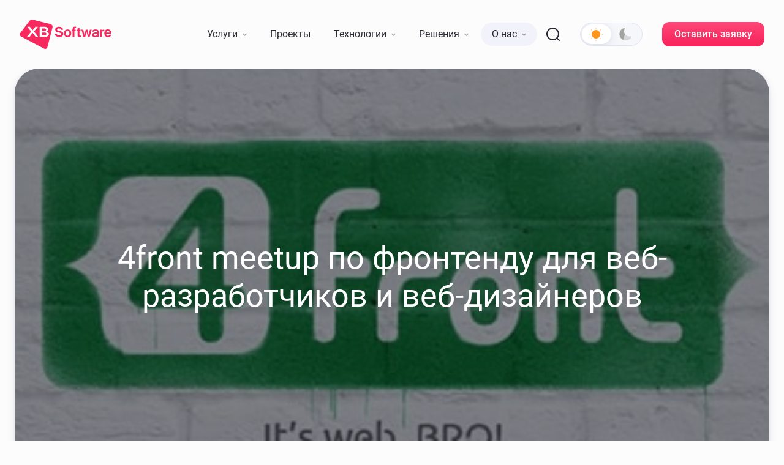

--- FILE ---
content_type: text/html; charset=UTF-8
request_url: https://xbsoftware.ru/blog/4front-meetup-web-razrabotchikov-dizajnerov/
body_size: 91825
content:
<!DOCTYPE html><html lang="ru-RU"><head><meta name="language" content="Russian" /><meta charset="UTF-8"><meta name="viewport" content="width=device-width, maximum-scale=1, initial-scale=1" /><meta name="author" content="Светлана Гордиенко" /><meta name="publisher" content="XB Software" /><meta name="robots" content="index, follow" /><meta name="google-site-verification" content="_0tv-rKZyXSvTgCA-VXyMrH8asIBp1oB7ueu3UWg-hg" /><meta name="ahrefs-site-verification" content="6c0d536a0b950683ffd163720c28323f880ec4d992cac6464ef0a8ad47566f04" /><link rel="profile" href="http://gmpg.org/xfn/11"><link rel="pingback" href="https://xbsoftware.ru/xmlrpc.php"><link rel="shortcut icon" href="https://xbsoftware.ru/wp-content/themes/twentyfifteen/images/favicon/favicon.ico" type="image/x-icon" /><link rel="icon" href="https://xbsoftware.ru/wp-content/themes/twentyfifteen/images/favicon/xb-icon-16.png" sizes="16x16" /><link rel="icon" href="https://xbsoftware.ru/wp-content/themes/twentyfifteen/images/favicon/xb-icon-32.png" sizes="32x32" /><link rel="icon" href="https://xbsoftware.ru/wp-content/themes/twentyfifteen/images/favicon/xb-icon-48.png" sizes="48x48" /><link rel="icon" href="https://xbsoftware.ru/wp-content/themes/twentyfifteen/images/favicon/xb-icon-96.png" sizes="96x96" /><link rel="icon" href="https://xbsoftware.ru/wp-content/themes/twentyfifteen/images/favicon/xb-icon-144.png" sizes="144x144" /> <script>var viewportWidth=function(){var a=window,b="inner";"innerWidth"in window||(b="client",a=document.documentElement||document.body);return a[b+"Width"]},loadBgHeader=function(a,b,e){var c=document.getElementById("scrolling"),d=new Image;d.onload=function(){c.className=c.className+" "+e;var a=document.getElementById("header-mini-bg");setTimeout(function(){a.className="header-bg-before-load hidden"},250)};1024>=viewportWidth()&&(a=b);d.src=a};</script> <script>function loadFont(a,b,c,d){function e(){if(!window.FontFace)return!1;var a=new FontFace("t",'url("data:application/font-woff2,") format("woff2")',{}),b=a.load();try{b.then(null,function(){})}catch(c){}return"loading"===a.status}var f=navigator.userAgent,g=!window.addEventListener||f.match(/(Android (2|3|4.0|4.1|4.2|4.3))|(Opera (Mini|Mobi))/)&&!f.match(/Chrome/);if(!g){var h={};try{h=localStorage||{}}catch(i){}var j="x-font-"+a,k=j+"url",l=j+"css",m=h[k],n=h[l],o=document.createElement("style");if(o.rel="stylesheet",document.head.appendChild(o),!n||m!==b&&m!==c){var p=c&&e()?c:b,q=new XMLHttpRequest;q.open("GET",p),q.onload=function(){q.status>=200&&q.status<400&&(h[k]=p,h[l]=q.responseText,d||(o.textContent=q.responseText))},q.send()}else o.textContent=n}}</script> <script>loadFont('robotoFontUpdate', 'https://xbsoftware.ru/wp-content/themes/twentyfifteen/fonts/fonts-woff.css', 'https://xbsoftware.ru/wp-content/themes/twentyfifteen/fonts/fonts-woff2.css')</script> <title>4front meetup по фронтенду для веб-разработчиков и веб-дизайнеров - XB Software</title><link rel="preload" href="https://xbsoftware.ru/wp-content/plugins/rate-my-post/public/css/fonts/ratemypost.ttf" type="font/ttf" as="font" crossorigin="anonymous"><meta name="description" content="Первый 4front meetup по фронтенду:&quot;Игровая физика в JavaScript&quot;, &quot;Все ли ты знаешь о JavaScript ООП?&quot;, &quot;ReactJS - Быстрые JavaScript интерфейсы&quot;, &quot;Файловая система и JavaScript. Обработка и сохранение файлов в браузере.&quot;"/><link rel="canonical" href="https://xbsoftware.ru/blog/4front-meetup-web-razrabotchikov-dizajnerov/" /><meta property="og:locale" content="ru_RU" /><meta property="og:type" content="article" /><meta property="og:title" content="4front meetup по фронтенду для веб-разработчиков и веб-дизайнеров - XB Software" /><meta property="og:description" content="Первый 4front meetup по фронтенду:&quot;Игровая физика в JavaScript&quot;, &quot;Все ли ты знаешь о JavaScript ООП?&quot;, &quot;ReactJS - Быстрые JavaScript интерфейсы&quot;, &quot;Файловая система и JavaScript. Обработка и сохранение файлов в браузере.&quot;" /><meta property="og:url" content="https://xbsoftware.ru/blog/4front-meetup-web-razrabotchikov-dizajnerov/" /><meta property="og:site_name" content="XB Software" /><meta property="article:publisher" content="https://www.facebook.com/xbsoftware" /><meta property="article:tag" content="4front" /><meta property="article:tag" content="Веб-разработка" /><meta property="article:tag" content="Новости компании" /><meta property="article:section" content="JavaScript разработка" /><meta property="article:published_time" content="2014-05-30T08:30:01+00:00" /><meta property="article:modified_time" content="2025-11-13T10:51:09+00:00" /><meta property="og:updated_time" content="2025-11-13T10:51:09+00:00" /><meta property="og:image" content="https://xbsoftware.ru/wp-content/uploads/2014/05/4front-min.jpg" /><meta property="og:image:secure_url" content="https://xbsoftware.ru/wp-content/uploads/2014/05/4front-min.jpg" /><meta property="og:image:width" content="410" /><meta property="og:image:height" content="214" /><meta property="og:image:alt" content="4front-meetup-2" /><meta name="twitter:card" content="summary_large_image" /><meta name="twitter:description" content="Первый 4front meetup по фронтенду:&quot;Игровая физика в JavaScript&quot;, &quot;Все ли ты знаешь о JavaScript ООП?&quot;, &quot;ReactJS - Быстрые JavaScript интерфейсы&quot;, &quot;Файловая система и JavaScript. Обработка и сохранение файлов в браузере.&quot;" /><meta name="twitter:title" content="4front meetup по фронтенду для веб-разработчиков и веб-дизайнеров - XB Software" /><meta name="twitter:site" content="@xbsoftware" /><meta name="twitter:image" content="https://xbsoftware.ru/wp-content/uploads/2014/05/4front-min.jpg" /><meta name="twitter:creator" content="@xbsoftware" /><link rel='dns-prefetch' href='//ajax.googleapis.com' /><link rel='dns-prefetch' href='//s.w.org' /><link rel='stylesheet' id='crayon-css'  href='https://xbsoftware.ru/wp-content/plugins/crayon-syntax-highlighter/css/min/crayon.min.css?ver=_2.7.2_beta' type='text/css' media='all' /><link rel='stylesheet' id='inbound-shortcodes-css'  href='https://xbsoftware.ru/wp-content/plugins/leads//shared/shortcodes/css/frontend-render.css?ver=4.9.28' type='text/css' media='all' /><link rel='stylesheet' id='global-css'  href='https://xbsoftware.ru/wp-content/themes/twentyfifteen/css/global.css?v=16' type='text/css' media='all' /><link rel='stylesheet' id='blog-style-css'  href='https://xbsoftware.ru/wp-content/themes/twentyfifteen/css/pages/blog/styles.min.css?v=216' type='text/css' media='all' /> <script type='text/javascript' src='//ajax.googleapis.com/ajax/libs/jquery/1.11.3/jquery.min.js?ver=4.9.28'></script> <script type='text/javascript'>var CrayonSyntaxSettings = {"version":"_2.7.2_beta","is_admin":"0","ajaxurl":"https:\/\/xbsoftware.ru\/wp-admin\/admin-ajax.php","prefix":"crayon-","setting":"crayon-setting","selected":"crayon-setting-selected","changed":"crayon-setting-changed","special":"crayon-setting-special","orig_value":"data-orig-value","debug":""};
var CrayonSyntaxStrings = {"copy":"Press %s to Copy, %s to Paste","minimize":"Click To Expand Code"};</script> <script type='text/javascript' src='https://xbsoftware.ru/wp-content/plugins/crayon-syntax-highlighter/js/min/crayon.min.js?ver=_2.7.2_beta'></script> <script type='text/javascript'>var inbound_settings = {"post_id":"1117","variation_id":"0","ip_address":"3.149.5.9","wp_lead_data":{"lead_id":null,"lead_email":null,"lead_uid":null},"admin_url":"https:\/\/xbsoftware.ru\/wp-admin\/admin-ajax.php","track_time":"2026\/01\/22 2:55:54","post_type":"post","page_tracking":"on","search_tracking":"on","comment_tracking":"on","custom_mapping":[],"inbound_track_exclude":"","inbound_track_include":".wpcf7-form","is_admin":""};</script> <script type='text/javascript' src='https://xbsoftware.ru/wp-content/plugins/leads//shared/assets/js/frontend/analytics/inboundAnalytics.min.js'></script> <link rel='https://api.w.org/' href='https://xbsoftware.ru/wp-json/' /><link rel="alternate" type="application/json+oembed" href="https://xbsoftware.ru/wp-json/oembed/1.0/embed?url=https%3A%2F%2Fxbsoftware.ru%2Fblog%2F4front-meetup-web-razrabotchikov-dizajnerov%2F" /><link rel="alternate" type="text/xml+oembed" href="https://xbsoftware.ru/wp-json/oembed/1.0/embed?url=https%3A%2F%2Fxbsoftware.ru%2Fblog%2F4front-meetup-web-razrabotchikov-dizajnerov%2F&#038;format=xml" />  <script>(function(i,s,o,g,r,a,m){i['GoogleAnalyticsObject']=r;i[r]=i[r]||function(){
            (i[r].q=i[r].q||[]).push(arguments)},i[r].l=1*new Date();a=s.createElement(o),
        m=s.getElementsByTagName(o)[0];a.async=1;a.src=g;m.parentNode.insertBefore(a,m)
    })(window,document,'script','//www.google-analytics.com/analytics.js','ga');

    ga('create', 'UA-46325095-1', 'auto');
    ga('send', 'pageview');</script> 
  <script type="text/javascript">(function (d, w, c) {
        (w[c] = w[c] || []).push(function() {
            try {
                w.yaCounter23331703 = new Ya.Metrika({id:23331703,
                    webvisor:true,
                    clickmap:true,
                    trackLinks:true,
                    accurateTrackBounce:true});
            } catch(e) { }
        });

        var n = d.getElementsByTagName("script")[0],
            s = d.createElement("script"),
            f = function () { n.parentNode.insertBefore(s, n); };
        s.type = "text/javascript";
        s.async = true;
        s.src = (d.location.protocol == "https:" ? "https:" : "http:") + "//mc.yandex.ru/metrika/watch.js";

        if (w.opera == "[object Opera]") {
            d.addEventListener("DOMContentLoaded", f, false);
        } else { f(); }
    })(document, window, "yandex_metrika_callbacks");</script> </head><body class="post-template-default single single-post postid-1117 single-format-standard light-theme"> <script>document.cookie = 'referrer=' + document.referrer;</script> <svg xmlns="http://www.w3.org/2000/svg" xmlns:xlink="http://www.w3.org/2000/xlink" class="svg"> <symbol viewBox="0 0 150 48" id="logo"> <path d="M20.684.087L50.7 7.497c2.27.59 3.7 2.863 3.027 5.39l-8.156 31.66C44.983 46.822 43.553 48 41.956 48a3.895 3.895 0 01-1.598-.337L3.615 28.296C2.018 27.538 0 26.36 0 24.506c0-.504.168-1.094.504-1.683l14.967-19.62c1.513-1.852 2.69-3.62 5.213-3.116zm123.345 15.915c.84 0 1.682.169 2.354.421.673.253 1.261.674 1.766 1.18.504.504.84 1.178 1.177 1.936.252.758.42 1.6.42 2.61v.842h-8.323v.084c0 .674.084 1.18.252 1.6.168.421.336.842.588 1.095.253.253.505.505.841.674.336.168.673.168 1.093.168.589 0 1.177-.168 1.598-.421.42-.253.756-.758.925-1.432h2.774c-.084.59-.336 1.18-.588 1.685-.337.505-.673.926-1.093 1.263-.42.336-1.01.59-1.598.757a7.157 7.157 0 01-1.934.253 7.916 7.916 0 01-2.522-.42c-.757-.254-1.345-.675-1.85-1.264-.504-.505-.84-1.179-1.177-2.02a8.49 8.49 0 01-.42-2.611c0-1.01.168-1.853.42-2.695.252-.758.673-1.431 1.093-2.02a6.733 6.733 0 011.766-1.264 7.02 7.02 0 012.438-.42zm-20.095.084c.84 0 1.513.085 2.102.169.588.168 1.177.337 1.681.673.42.337.841.758 1.01 1.348.252.59.336 1.347.336 2.273v7.747h-2.943l-.001-.768-.024.023a3.873 3.873 0 01-1.488.83c-.673.252-1.346.336-2.187.336a4.889 4.889 0 01-1.597-.253c-.505-.168-.925-.336-1.261-.673a2.735 2.735 0 01-.841-1.095c-.168-.42-.336-.926-.336-1.515 0-2.78 2.27-4.21 6.81-4.21h1.009c0-.59 0-1.095-.084-1.432 0-.169-.084-.337-.168-.505-.084-.169-.168-.337-.337-.421-.168-.253-.336-.337-.672-.421-.336-.085-.673-.169-1.093-.169-.757 0-1.345.169-1.766.421-.42.337-.588.758-.673 1.347h-2.69c.168-2.442 1.85-3.705 5.213-3.705zm-45.487.169a7.02 7.02 0 012.438.42c.757.253 1.345.674 1.85 1.18a4.999 4.999 0 011.177 1.936c.252.758.42 1.684.42 2.695 0 1.01-.168 1.937-.42 2.695-.252.757-.589 1.431-1.177 1.936a5.343 5.343 0 01-1.85 1.18c-.757.252-1.598.42-2.438.42a7.916 7.916 0 01-2.523-.42c-.756-.254-1.345-.675-1.85-1.18a4.999 4.999 0 01-1.177-1.936 8.629 8.629 0 01-.42-2.695c0-1.01.168-1.937.42-2.695a4.999 4.999 0 011.177-1.936 5.343 5.343 0 011.85-1.18 7.916 7.916 0 012.523-.42zM64.32 11.792c1.01 0 1.85.084 2.69.337.842.252 1.514.59 2.019 1.01.588.421 1.009.926 1.345 1.6.336.59.504 1.347.504 2.105h-3.026c-.169-1.684-1.346-2.526-3.448-2.526-.504 0-.925.084-1.345.168-.42.085-.757.253-.925.422-.252.168-.504.42-.588.673a1.424 1.424 0 00-.253.842c0 .337.084.59.168.758.085.168.337.421.589.505.252.169.673.337 1.093.421.42.169 1.009.253 1.598.421.588.169 1.177.253 1.681.421.589.169 1.093.253 1.598.421.504.169.925.421 1.345.59.42.252.757.505 1.093.842.252.337.505.758.673 1.179.168.42.252 1.01.252 1.6a4.57 4.57 0 01-.505 2.105c-.252.59-.756 1.094-1.345 1.515a6.977 6.977 0 01-2.102 1.01c-.84.253-1.681.338-2.606.338-2.27 0-4.036-.506-5.213-1.432-1.177-.926-1.85-2.358-1.934-4.21h3.027c.084.505.168 1.01.42 1.347.252.421.505.674.84.927.337.252.758.42 1.262.589.505.168 1.01.168 1.598.168.504 0 1.009-.084 1.429-.168.42-.084.84-.253 1.093-.421.336-.168.505-.421.673-.758.168-.253.252-.59.252-.926 0-.337-.084-.59-.252-.842-.168-.253-.42-.421-.673-.59a8.192 8.192 0 00-1.177-.505c-.42-.168-1.009-.253-1.598-.42-.924-.17-1.681-.422-2.438-.59-.757-.253-1.345-.506-1.934-.758-.588-.337-1.009-.674-1.345-1.095-.336-.42-.504-1.01-.589-1.684 0-.168-.084-.337-.084-.505v-.59c.084-.673.253-1.178.505-1.768.336-.505.757-1.01 1.261-1.347a5.841 5.841 0 011.934-.842c.757-.253 1.513-.337 2.438-.337zm33.38 1.768v2.947h1.85v2.274H97.7v5.642c0 .42 0 .673.084.926s.084.42.252.59c.084.168.168.252.337.252.168.084.252.084.504.084.336 0 .673 0 1.009-.084v2.105c-.252.084-.504.084-.84.168-.337.085-.758.085-1.094.085a6.029 6.029 0 01-1.43-.169 1.66 1.66 0 01-.924-.505c-.252-.168-.42-.505-.589-.758a2.245 2.245 0 01-.252-1.01 5.337 5.337 0 01-.083-1.01V18.78H93.16v-2.274h1.513V13.56h3.027zm6.222 2.863l1.934 8.758 2.186-8.758h2.69l1.262 5.305.84 3.453 1.934-8.758h2.943l-3.363 12.041h-2.775l-2.27-8.42-2.102 8.42h-2.859l-3.447-12.04h3.027zM91.31 11.54c.336 0 .588.085.84.169v2.357c-.168 0-.42-.084-.588-.084h-.673c-.42 0-.756.169-1.009.421-.168.253-.336.674-.336 1.348v.842h2.018v2.273h-2.018v9.6h-2.943V18.78h-1.681v-2.274h1.681v-.926c0-1.347.337-2.358.925-3.031.589-.674 1.514-1.01 2.775-1.01h1.009zm-74.495.253h-4.372l6.474 7.915-7.063 8.757h4.372l3.784-5.052 1.177-1.684 5.045 6.652h4.288l-6.979-8.757 6.475-7.831h-4.373l-3.363 4.379c-.168.252-.336.505-.588.757l-.505.758-.252-.379-.757-1.136-3.363-4.38zm23.374 0h-7.483v16.672h7.651c2.439 0 4.288-.42 5.55-1.263 1.26-.842 1.85-2.105 1.85-3.62 0-.506-.085-.927-.253-1.348-.168-.42-.336-.758-.672-1.094a4.22 4.22 0 00-1.178-.842c-.42-.253-1.009-.421-1.597-.59.925-.337 1.682-.842 2.186-1.431.504-.59.673-1.348.673-2.19 0-.673-.169-1.263-.42-1.768-.337-.505-.757-.926-1.346-1.347-.589-.337-1.261-.674-2.102-.842-.84-.169-1.766-.337-2.859-.337zm97.953 4.631v2.695c-.168-.084-.42-.084-.588-.084-.168-.085-.505-.085-.757-.085-.504 0-1.009.085-1.513.337-.505.253-.925.59-1.262 1.095v7.83h-3.026v-11.62h2.942v1.853c.505-.674 1.01-1.263 1.514-1.6.588-.337 1.177-.505 1.766-.505h.42c.168 0 .336 0 .504.084zm-11.939 6.484h-1.093c-1.261 0-2.186.168-2.775.505-.588.337-.925.842-.925 1.6 0 .59.169 1.01.589 1.263.336.253.84.421 1.43.421.252 0 .588 0 .84-.084l.757-.253a1.83 1.83 0 00.673-.42c.168-.17.42-.337.504-.59v-2.442zM78.363 18.36c-.42 0-.841.084-1.178.253a2.63 2.63 0 00-.924.757c-.253.337-.42.758-.589 1.263-.168.506-.168 1.095-.168 1.769 0 .673.084 1.263.168 1.768.168.505.336.926.589 1.263.252.337.504.59.924.758.337.168.757.253 1.178.253.42 0 .84-.085 1.177-.253a2.63 2.63 0 00.925-.758c.252-.337.42-.758.588-1.263.168-.505.168-1.095.168-1.768 0-.674-.084-1.263-.168-1.769-.168-.505-.336-.926-.588-1.263-.253-.336-.505-.59-.925-.757-.337-.169-.757-.253-1.177-.253zm-38.51 2.779c.758 0 1.346.084 1.85.168.505.084.926.253 1.178.421.336.169.504.421.672.758.169.253.169.674.169 1.01 0 .758-.337 1.348-.925 1.769-.505.337-1.43.505-2.69.505h-3.7v-4.631h3.447zm104.26-3.032c-.757 0-1.345.253-1.766.758-.504.505-.756 1.263-.84 2.358h5.297c-.169-1.095-.337-1.853-.925-2.358-.42-.505-1.093-.758-1.766-.758zM39.77 14.487c.588 0 1.177.084 1.597.168.42.084.757.253 1.093.337.253.168.505.337.589.673.084.253.168.59.168.927 0 .757-.252 1.347-.757 1.6-.588.252-1.429.42-2.522.42h-3.531v-4.126h3.363z" fill-rule="evenodd"/> </symbol> <symbol viewBox="0 0 7 7" id="chevron"> <path d="M5.945 1.468l1.06 1.062-3.48 3.471L0 2.534l1.052-1.07L3.518 3.89z"></path> </symbol> <symbol viewBox="0 0 24 24" id="search"> <path fill-rule="evenodd" d="M11.5 1C5.701 1 1 5.701 1 11.5S5.701 22 11.5 22c2.54 0 4.868-.901 6.684-2.402l3.109 3.11a1 1 0 0 0 1.414-1.415l-3.109-3.109A10.458 10.458 0 0 0 22 11.5C22 5.701 17.299 1 11.5 1ZM3 11.5a8.5 8.5 0 1 1 17 0 8.5 8.5 0 0 1-17 0Z" clip-rule="evenodd"/> </symbol> <symbol viewBox="0 0 14 14" id="arrow-small"> <path d="M9.01 2L14 7.064 9.01 12l-1.414-1.414L10.22 8H0V6h10.129L7.596 3.414 9.01 2z"></path> </symbol> <symbol viewBox="0 0 32 32" id="arrow-32"> <path d="M4 16a1 1 0 0 1 1-1h20.15l-7.775-6.22a1 1 0 0 1 1.25-1.56l9.983 7.986a1.003 1.003 0 0 1 .295 1.224.992.992 0 0 1-.295.364l-9.983 7.987a1 1 0 0 1-1.25-1.562L25.15 17H5a1 1 0 0 1-1-1Z"/> </symbol> <symbol viewBox="0 0 18 18" id="arr"> <path d="M11.01 2L18 9.064 11.01 16l-1.414-1.414L14.226 10H0V8h14.121L9.596 3.414 11.01 2z"></path> </symbol> <symbol viewBox="0 0 16 16" id="mail"> <path d="M13.6 3H2.4c-.77 0-1.393.619-1.393 1.375L1 12.625C1 13.381 1.63 14 2.4 14h11.2c.77 0 1.4-.619 1.4-1.375v-8.25C15 3.619 14.37 3 13.6 3zM13 6.429L8 10 3 6.429V5l5 3.571L13 5v1.429z"></path> </symbol> <symbol viewBox="0 0 16 16" id="phone"> <path d="M14.97 11.847c-.04-.119-.291-.295-.755-.526a23.209 23.209 0 00-.537-.299 50.063 50.063 0 01-.632-.348c-.189-.106-.366-.209-.532-.308a13.06 13.06 0 00-.248-.174 2.795 2.795 0 00-.353-.214.651.651 0 00-.284-.07c-.132 0-.298.095-.497.284a4.841 4.841 0 00-.546.617 5.995 5.995 0 01-.527.616c-.186.189-.339.283-.458.283a.676.676 0 01-.224-.05 2.32 2.32 0 01-.204-.084 3.716 3.716 0 01-.238-.14 6.14 6.14 0 00-.19-.113A10.45 10.45 0 016.41 9.59a10.443 10.443 0 01-1.73-2.337 5.76 5.76 0 00-.114-.19 3.585 3.585 0 01-.14-.238 2.155 2.155 0 01-.084-.204.673.673 0 01-.05-.223c0-.12.095-.272.284-.458.189-.185.394-.361.616-.527a4.84 4.84 0 00.617-.546c.189-.2.283-.365.283-.497a.65.65 0 00-.07-.284 2.764 2.764 0 00-.213-.353l-.174-.248a21.84 21.84 0 01-.309-.532c-.106-.19-.222-.4-.348-.632-.126-.232-.225-.41-.298-.537-.232-.463-.407-.715-.527-.755A.557.557 0 003.943 1c-.179 0-.412.033-.7.1a3.938 3.938 0 00-.682.208c-.331.14-.683.544-1.054 1.213C1.17 3.144 1 3.761 1 4.371c0 .178.012.352.035.521.023.17.064.36.124.572.06.212.108.37.144.472l.204.552c.1.265.16.428.179.487.232.65.507 1.23.825 1.74.524.849 1.238 1.726 2.143 2.63.905.905 1.781 1.62 2.63 2.143a9.02 9.02 0 001.74.826c.06.02.222.079.487.179.266.099.45.167.552.203.103.037.26.085.472.145.213.06.403.1.572.124.17.023.343.035.522.035.61 0 1.227-.17 1.85-.507.67-.371 1.073-.723 1.213-1.054.073-.166.142-.393.208-.681.067-.289.1-.522.1-.701a.554.554 0 00-.03-.21z"></path> </symbol> <symbol viewBox="0 0 19 14" id="quote"> <path d="M10.28 8.45c0-.8.102-1.599.306-2.398a8.333 8.333 0 0 1 1.031-2.315 9.001 9.001 0 0 1 1.839-2.036C14.199 1.07 15.1.54 16.158.111a1.97 1.97 0 0 1 .251-.083c.074-.019.158-.028.25-.028.428 0 .78.158 1.06.474.278.316.417.66.417 1.032 0 .279-.092.548-.278.809-.167.26-.4.446-.697.558-.835.316-1.504.706-2.006 1.17-.501.466-.91.968-1.225 1.507.148-.037.278-.056.39-.056h.39c.575 0 1.123.112 1.643.335a4.314 4.314 0 0 1 2.285 2.287c.241.52.362 1.078.362 1.673s-.12 1.153-.362 1.673c-.223.502-.53.94-.92 1.31-.39.373-.845.67-1.365.893A4.126 4.126 0 0 1 14.71 14c-.762 0-1.421-.149-1.978-.446a4.218 4.218 0 0 1-1.365-1.2 5.638 5.638 0 0 1-.836-1.784 8.717 8.717 0 0 1-.25-2.12ZM0 8.45c0-.8.102-1.599.306-2.398a8.331 8.331 0 0 1 1.031-2.315 9.001 9.001 0 0 1 1.839-2.036C3.919 1.07 4.82.54 5.878.111c.093-.037.177-.065.251-.083.074-.019.158-.028.25-.028.428 0 .78.158 1.06.474.297.316.445.66.445 1.032 0 .279-.093.548-.278.809-.186.26-.418.446-.697.558-.836.316-1.514.706-2.034 1.17-.501.466-.91.968-1.225 1.507.148-.037.278-.056.39-.056h.417c.576 0 1.124.112 1.644.335a4.313 4.313 0 0 1 2.285 2.287c.223.52.334 1.078.334 1.673s-.112 1.153-.334 1.673c-.223.502-.53.94-.92 1.31-.39.373-.845.67-1.365.893A4.126 4.126 0 0 1 4.457 14c-.761 0-1.42-.149-1.978-.446a4.13 4.13 0 0 1-1.392-1.2A5.64 5.64 0 0 1 .25 10.57 8.72 8.72 0 0 1 0 8.45Z" /> </symbol> </svg><div class="xb-global-container"> <svg xmlns="http://www.w3.org/2000/svg" xmlns:xlink="http://www.w3.org/1999/xlink" class="svg"> <symbol viewBox="0 0 14 14" id="right"> <path fill-rule="evenodd" d="M14.508 7.064 9.518 2 8.104 3.414 10.637 6H.507v2H10.73l-2.625 2.586L9.518 12l4.99-4.936Z" clip-rule="evenodd"/> </symbol> <symbol viewBox="0 0 24 24" id="months-icon"> <path d="M17 3V2c0-.5-.5-1-.984-1C15.5 1 15 1.5 15 2v1H9V2c0-.5-.5-1-1-1s-1 .5-1 1v1C5 3 3.202 5.117 3.001 7.477A.5.5 0 0 0 3.503 8h16.992c.292 0 .533-.247.502-.523C20.797 5.117 19 3 17 3Z"/><path fill-rule="evenodd" d="M4 10h16c.55 0 1 .444 1 .987v6.079C21 20.026 19.5 22 16 22H8c-3.5 0-5-1.974-5-4.934v-6.08c0-.542.45-.986 1-.986Zm4 5a1 1 0 1 0 0-2 1 1 0 0 0 0 2Zm5-1a1 1 0 1 1-2 0 1 1 0 0 1 2 0Zm-1 5a1 1 0 1 0 0-2 1 1 0 0 0 0 2Zm4-4a1 1 0 1 0 0-2 1 1 0 0 0 0 2Zm0 4a1 1 0 1 0 0-2 1 1 0 0 0 0 2Zm-7-1a1 1 0 1 1-2 0 1 1 0 0 1 2 0Z" clip-rule="evenodd"/> </symbol> <symbol viewBox="0 0 24 24" id="spoiler-chevron"> <path fill-rule="evenodd" d="M4.293 8.293a1 1 0 0 1 1.414 0L12 14.586l6.293-6.293a1 1 0 1 1 1.414 1.414l-7 7a1 1 0 0 1-1.414 0l-7-7a1 1 0 0 1 0-1.414Z" clip-rule="evenodd"/> </symbol> </svg><div class="page-progress-container"><div class="page-progress js-page-progress"></div></div><header class="global-header"><div class="global-top-header"><div class="js-menu-panel menu-panel"><div class="container"><div class="menu-panel__inside"> <a href="/" title="" class="xb-logo"> <svg viewBox="0 0 150 48" class="xb-logo__svg"> <use xmlns:xlink="http://www.w3.org/1999/xlink" xlink:href="#logo" class="xb-logo__use"></use> </svg> </a><div class="header-nav-panel js-mobile-menu"><div class="header-nav-top-mobile js-mobile-menu-nav"> <a href="/" title="" class="xb-logo"> <svg viewBox="0 0 150 48" class="xb-logo__svg"> <use xmlns:xlink="http://www.w3.org/1999/xlink" xlink:href="#logo" class="xb-logo__use"></use> </svg> </a><div class="back-menu-link js-back-menu-link"><div class="back-menu-link__arrow"> <svg viewBox="0 0 18 19" class="back-menu-icon"> <path class="back-menu-icon line" d="M6.99 3L0 10.064 6.99 17l1.414-1.414L3.774 11H18V9H3.879l4.525-4.586L6.99 3z"></path> </svg></div><div class="back-menu-link__label">Назад</div></div><div class="close-mobile-menu js-close-mobile-menu"></div></div><div class="nav-list"><div class="nav-list__row"> <span class="nav-list__link js-nav-list-link"> <span class="nav-list__link-label">Услуги</span> <span class='link-chevron'> <svg viewBox="0 0 7 7" class="link-chevron-icon"> <use xmlns:xlink="http://www.w3.org/1999/xlink" xlink:href="#chevron" class="link-chevron-icon line"></use> </svg> </span> </span><div class="nav-list__inside"><div class="nav-list__inside-body"><div class="nav-list-title-elem"> <span class="nav-list-title">Услуги</span></div><div class="nav-list__list"><div class="nav-list__item"> <a href="/web-app-development/" title="" class="nav-list__sublink"> <span class="nav-list__sublink-label">Веб-разработка</span> </a></div><div class="nav-list__item"> <a href="/frontend-development/" title="" class="nav-list__sublink"> <span class="nav-list__sublink-label">Фронтенд разработка</span> </a></div><div class="nav-list__item"> <a href="/project-management-software-development/" title="" class="nav-list__sublink"> <span class="nav-list__sublink-label">Разработка ПО для управления проектами</span> </a></div><div class="nav-list__item"> <a href="/ui-ux-design/" title="" class="nav-list__sublink"> <span class="nav-list__sublink-label">UX/UI дизайн</span> </a></div><div class="nav-list__item"> <a href="/app-modernization/" title="" class="nav-list__sublink"> <span class="nav-list__sublink-label">Модернизация приложений</span> </a></div><div class="nav-list__item"> <a href="/it-staff-augmentation/" title="" class="nav-list__sublink"> <span class="nav-list__sublink-label">Расширение IT-команды</span> </a></div><div class="nav-list__item"> <a href="/qa-software-testing/" title="" class="nav-list__sublink"> <span class="nav-list__sublink-label">QA тестирование</span> </a></div></div></div></div></div><div class="nav-list__row"> <a href="/projects/" title="" class="nav-list__link"> <span class="nav-list__link-label">Проекты</span> </a></div><div class="nav-list__row"> <span class="nav-list__link js-nav-list-link"> <span class="nav-list__link-label">Технологии</span> <span class='link-chevron'> <svg viewBox="0 0 7 7" class="link-chevron-icon"> <use xmlns:xlink="http://www.w3.org/1999/xlink" xlink:href="#chevron" class="link-chevron-icon line"></use> </svg> </span> </span><div class="nav-list__inside"><div class="nav-list__inside-body"><div class="nav-list-title-elem"> <span class="nav-list-title">Технологии</span></div><div class="nav-list__list"><div class="nav-list__item"> <a href="/react-js-development/" title="" class="nav-list__sublink"> <span class="nav-list__sublink-label">React.js</span> </a></div><div class="nav-list__item"> <a href="/typescript-development/" title="" class="nav-list__sublink"> <span class="nav-list__sublink-label">TypeScript</span> </a></div><div class="nav-list__item"> <a href="/webix-development/" title="" class="nav-list__sublink"> <span class="nav-list__sublink-label">Webix</span> </a></div><div class="nav-list__item"> <a href="/dhtmlx-development/" title="" class="nav-list__sublink"> <span class="nav-list__sublink-label">DHTMLX</span> </a></div><div class="nav-list__item"> <a href="/node-js-nest-js-development/" title="" class="nav-list__sublink"> <span class="nav-list__sublink-label">Node.js / Nest.js</span> </a></div><div class="nav-list__item"> <a href="/net-development/" title="" class="nav-list__sublink"> <span class="nav-list__sublink-label">.NET</span> </a></div><div class="nav-list__item"> <a href="/php-development/" title="" class="nav-list__sublink"> <span class="nav-list__sublink-label">PHP</span> </a></div><div class="nav-list__item"> <a href="/golang-development/" title="" class="nav-list__sublink"> <span class="nav-list__sublink-label">Golang</span> </a></div></div></div></div></div><div class="nav-list__row"> <span class="nav-list__link js-nav-list-link"> <span class="nav-list__link-label">Решения</span> <span class='link-chevron'> <svg viewBox="0 0 7 7" class="link-chevron-icon"> <use xmlns:xlink="http://www.w3.org/1999/xlink" xlink:href="#chevron" class="link-chevron-icon line"></use> </svg> </span> </span><div class="nav-list__inside"><div class="nav-list__inside-body"><div class="nav-list-title-elem"> <span class="nav-list-title">Решения</span></div><div class="nav-list__list"><div class="nav-list__item"> <a href="/webix/" title="" class="nav-list__sublink"> <span class="nav-list__sublink-label">Webix JS UI библиотека</span> </a></div><div class="nav-list__item"> <a href="/dhtmlx/" title="" class="nav-list__sublink"> <span class="nav-list__sublink-label">DHTMLX JS UI библиотека</span> </a></div><div class="nav-list__item"> <a href="/enjoycss/" title="" class="nav-list__sublink"> <span class="nav-list__sublink-label">EnjoyCSS</span> </a></div><div class="nav-list__item"> <a href="/enjoyhint/" title="" class="nav-list__sublink"> <span class="nav-list__sublink-label">EnjoyHint</span> </a></div></div></div></div></div><div class="nav-list__row"> <span class="nav-list__link js-nav-list-link"> <span class="nav-list__link-label">О нас</span> <span class='link-chevron'> <svg viewBox="0 0 7 7" class="link-chevron-icon"> <use xmlns:xlink="http://www.w3.org/1999/xlink" xlink:href="#chevron" class="link-chevron-icon line"></use> </svg> </span> </span><div class="nav-list__inside"><div class="nav-list__inside-body"><div class="nav-list-title-elem"> <span class="nav-list-title">О нас</span></div><div class="nav-list__list"><div class="nav-list__item"> <a href="/about-us/" title="" class="nav-list__sublink"> <span class="nav-list__sublink-label">Команда</span> </a></div><div class="nav-list__item"> <a href="/contact-us/" title="" class="nav-list__sublink"> <span class="nav-list__sublink-label">Контакты</span> </a></div><div class="nav-list__item"> <a href="/blog/" title="" class="nav-list__sublink"> <span class="nav-list__sublink-label">Блог</span> </a></div></div></div></div></div></div><div class="header-search"> <span class="search-open js-search-open"> <span class="search-icon"> <svg class="search-icon__svg" viewBox="0 0 24 24"> <use xmlns:xlink="http://www.w3.org/1999/xlink" xlink:href="#search" class="search-icon__use"></use> </svg> </span> </span><div class="header-search-form"><form action="https://xbsoftware.ru/" method="get" id="searchform" class="header-search-block disabled"> <input type="text" name="s" id="search"  class="header-search-field" value="" placeholder="Что бы Вы хотели найти?" /> <input type="hidden" value="post" name="post_type" id="post_type" /> <button class="search-btn"> <svg class="search-btn__svg" viewBox="0 0 24 24"> <use xmlns:xlink="http://www.w3.org/1999/xlink" xlink:href="#search" class="search-btn__use"></use> </svg> </button></form></div></div><div class="header-theme-btn"> <input type="checkbox" name="xbs-theme-switch" id="xbs-theme-switch" class="header-theme-btn__checkbox"> <label for="xbs-theme-switch" class="header-theme-btn__label"> <span class="header-theme-btn__switch"></span> <span class="header-theme-btn__toggle"></span> </label></div> <a href="#form-section" title="" class="contact-us js-to-anchor js-close-mobile-menu"> <span class="contact-us__label">Оставить заявку</span> </a></div><div class="mobile-menu-btn js-open-menu-btn"><div class="mobile-menu-btn__row r1"></div><div class="mobile-menu-btn__row r2"></div><div class="mobile-menu-btn__row r3"></div></div></div></div></div></div></header><div class="xb-wrapper"><div class="post-header" style="background-image: url(https://xbsoftware.ru/wp-content/uploads/2014/05/4front-min.jpg);"><div class="post-header__inside"><div class="container"><div class="post-header__entry"><div class="post-header__entry-title"><h1 class="post-header__title">4front meetup по фронтенду для веб-разработчиков и веб-дизайнеров</h1></div><div class="post-header__entry-info"><div class="post-header__entry-tags"><div class="tags-block"><div class='tag-item'><a href='https://xbsoftware.ru/tag/4front/' title='4front' class='tag'>4front</a></div><div class='tag-item'><a href='https://xbsoftware.ru/tag/web-development/' title='Веб-разработка' class='tag'>Веб-разработка</a></div><div class='tag-item'><a href='https://xbsoftware.ru/tag/company-news/' title='Новости компании' class='tag'>Новости компании</a></div></div></div><div class="post-header__entry-share"><div class="share-container"><div class="share-container__title">Поделиться:</div><div class="share-container__row"> <a href="#" class="share-btn facebook" data-social="facebook"> <svg viewBox="0 0 22 22" class="share-btn__icon facebook"> <path class="share-btn__icon line" d="M15.19 1.004L12.65 1C9.797 1 7.953 2.932 7.953 5.922v2.27H5.399c-.22 0-.399.182-.399.407v3.289c0 .225.179.407.4.407h2.553v8.297c0 .226.179.408.4.408h3.33c.221 0 .4-.183.4-.408v-8.297h2.986c.22 0 .399-.182.399-.407l.001-3.289a.413.413 0 00-.117-.288.395.395 0 00-.282-.12h-2.987V6.268c0-.925.216-1.394 1.395-1.394l1.711-.001c.22 0 .4-.183.4-.408V1.412a.404.404 0 00-.4-.408z"></path> </svg> </a> <a href="#" class="share-btn twitter" data-social="twitter"> <svg viewBox="0 0 22 22" class="share-btn__icon twitter"> <g clip-path="url(#a)"><path class="share-btn__icon line" d="M13.093 9.31 21.283 0h-1.94L12.23 8.084 6.55 0H0l8.589 12.225L0 21.989h1.94l7.51-8.538 5.999 8.538H22L13.092 9.31h.001Zm-2.658 3.023-.87-1.218L2.64 1.43h2.981l5.588 7.817.87 1.217 7.264 10.162h-2.98l-5.928-8.292Z"/></g><defs><clipPath id="a"><path class="share-btn__icon line" d="M0 0h22v22H0z"/></clipPath></defs> </svg> </a> <a href="#" class="share-btn linkedin" data-social="linkedin"> <svg viewBox="0 0 22 22" class="share-btn__icon linkedin"> <path class="share-btn__icon line" d="M21 12.672v7.366h-4.287v-6.872c0-1.727-.62-2.905-2.171-2.905-1.185 0-1.89.794-2.2 1.562-.113.275-.142.657-.142 1.041v7.174H7.912s.058-11.64 0-12.846H12.2v1.821l-.029.042h.029v-.042c.57-.874 1.587-2.122 3.864-2.122C18.885 6.89 21 8.727 21 12.672zM3.426 1C1.96 1 1 1.959 1 3.22c0 1.232.932 2.22 2.37 2.22h.028c1.496 0 2.426-.988 2.426-2.22C5.795 1.958 4.894 1 3.426 1zM1.255 20.038H5.54V7.192H1.255v12.846z"></path> </svg> </a></div></div></div></div></div></div></div></div></div><div class="breadcrumbs-line"><div class="container"><div class="breadcrumbs"> <a href="https://xbsoftware.ru" title="">Главная</a> <span class="breadcrumbs-divider"></span> <a href="/blog/" title="">Блог</a> <span class="breadcrumbs-divider gray"></span> <span>4front meetup по фронтенду для веб-разработчиков и веб-дизайнеров</span></div></div></div><div class="post-body js-post-body"><div class="container"><div class="post-body__inner"><div class="post-body__content"><article class="post-content"><p>21 мая 2014 года  в бизнес-клубе Imaguru состоялся первый <a title="страница мероприятия в фэйсбуке" href="https://www.facebook.com/groups/1497904697095927/" target="_blank" rel="nofollow">4front meetup по фронтенду</a> для веб-разработчиков и веб-дизайнеров, организованный компанией-разработчиком веб-приложений ИксБи Софтваре. Докладчиками выступили сотрудники компании, которые рассказали о последних тенденциях в мире фронтенд-разработки, поделились профессиональным знаниями и опытом, и ответили на каверзные вопросы аудитории.<br /></p><p style="text-align: center;"><img class="aligncenter wp-image-1147 size-full" src="/wp-content/uploads/2014/06/10299957_657925840921806_5617156281576895008_n.jpg" alt="4front-meetup-1" width="599" height="313" /></p><p>&nbsp;</p><p>На митапе были представлены следующие доклады:</p><p><strong>1) &#171;Игровая физика в JavaScript&#187; (Павел Клименков)</strong></p><p><em>Краткое содержание:</em></p><ul><li>Мир, объекты и отрисовка;</li><li>Гравитация, столкновения, трение и взаимодействие в целом;</li><li>Связи и ограничения;</li><li>Разрушения;</li><li>Множество примеров.</li></ul><div style="margin-bottom: 5px;"><div style="margin-bottom: 5px;">Смотрите <a title="смотреть" href="https://www.youtube.com/watch?v=RWBdOCHX_vA" target="_blank">видеозапись выступления</a></div><div style="margin-bottom: 5px;"><strong>2) &#171;Все ли ты знаешь о JavaScript ООП?&#187; (Виталий Горник)</strong></div><div style="margin-bottom: 5px;"><em>Краткое содержание:</em></div><div style="margin-bottom: 5px;"><ul><li>Плюсы ООП для тех, кто забыл;</li><li>вездесущий this;</li><li>prototype или / и __proto__ ?</li><li>private сделать нельзя?</li><li>убей конструктор;</li><li>И вот оно наследование!</li></ul></div><div style="margin-bottom: 5px;">Смотрите <a title="смотреть видео" href="https://www.youtube.com/watch?list=PLnZ0ef3Uu2psu1HPH4_4esLk0Ab__hDmm&#038;v=SDdz4PGzyFI&#038;feature=youtu.be" target="_blank"> видеозапись выступления</a></div><div style="margin-bottom: 5px;"><strong>3) &#171;ReactJS &#8212; Быстрые JavaScript интерфейсы&#187; (Максим Кожух)</strong></div><div style="margin-bottom: 5px;"><p><em>Краткое содержание:</em></p><ul><li>React &#8212; то самое V из MVC;</li><li>Компоненты вместо темплейтов;</li><li>Перерисовываем всё и всегда, просто но медленно;</li><li>Виртуальный DOM спешит на помощь;</li><li>React vs Angular или Google vs Facebook.</li></ul><div class="post-video"> <iframe src="//slides.com/mkozhukh/react/embed" class="post-video__elem" frameborder="0" allow="accelerometer; autoplay; encrypted-media; gyroscope; picture-in-picture" allowfullscreen></iframe></div> Смотрите также <a title="смотреть видео" href="https://www.youtube.com/watch?v=hsXMrTTly78" target="_blank">видеозапись выступления</a></p><p><strong>4) &#171;Файловая система и JavaScript. Обработка и сохранение файлов в браузере.&#187; (Владимир Дашукевич)</strong></p><p><em>Краткое содержание:</em></p><ul><li>Drag-and-drop файлов из/в браузер;</li><li>Парсинг Excel (xls и xlsx) на клиенте;</li><li>Отображение содержимого pdf файлов на вашей web странице без помощи сервера;</li><li>Получение/сохранение/удаление файлов из браузера.</li></ul><div style="margin-bottom: 5px;">Мы очень надеемся, что предоставленная информация оказалась для вас полезной.</div></div></div></article><div class="post-footer"><div class="rating-container"><div  class="rmp-widgets-container rmp-wp-plugin rmp-main-container js-rmp-widgets-container js-rmp-widgets-container--1117 "  data-post-id="1117"><div class="rmp-rating-widget js-rmp-rating-widget"><p class="rmp-heading rmp-heading--title"> Насколько полезна была эта статья?</p><p class="rmp-heading rmp-heading--subtitle"> Нажмите на звездочку, чтобы оценить!</p><div class="rmp-rating-widget__icons"><ul class="rmp-rating-widget__icons-list js-rmp-rating-icons-list"><li class="rmp-rating-widget__icons-list__icon js-rmp-rating-item" data-descriptive-rating="Бесполезно" data-value="1"> <i class="js-rmp-rating-icon rmp-icon rmp-icon--ratings rmp-icon--star "></i></li><li class="rmp-rating-widget__icons-list__icon js-rmp-rating-item" data-descriptive-rating="Отчасти полезно" data-value="2"> <i class="js-rmp-rating-icon rmp-icon rmp-icon--ratings rmp-icon--star "></i></li><li class="rmp-rating-widget__icons-list__icon js-rmp-rating-item" data-descriptive-rating="Полезно" data-value="3"> <i class="js-rmp-rating-icon rmp-icon rmp-icon--ratings rmp-icon--star "></i></li><li class="rmp-rating-widget__icons-list__icon js-rmp-rating-item" data-descriptive-rating="Довольно полезно" data-value="4"> <i class="js-rmp-rating-icon rmp-icon rmp-icon--ratings rmp-icon--star "></i></li><li class="rmp-rating-widget__icons-list__icon js-rmp-rating-item" data-descriptive-rating="Очень полезно" data-value="5"> <i class="js-rmp-rating-icon rmp-icon rmp-icon--ratings rmp-icon--star "></i></li></ul></div><p class="rmp-rating-widget__hover-text js-rmp-hover-text"></p> <button class="rmp-rating-widget__submit-btn rmp-btn js-submit-rating-btn"> Отправить оценку </button><p class="rmp-rating-widget__results js-rmp-results rmp-rating-widget__results--hidden"> Рейтинг <span class="rmp-rating-widget__results__rating js-rmp-avg-rating"></span> / 5. Проголосовало: <span class="rmp-rating-widget__results__votes js-rmp-vote-count"></span></p><p class="rmp-rating-widget__not-rated js-rmp-not-rated "> Оценок пока нет. Поставьте оценку первым!</p><p class="rmp-rating-widget__msg js-rmp-msg"></p></div></div></div><div class="post-footer__share"><div class="share-container"><div class="share-container__title">Поделиться:</div><div class="share-container__row"> <a href="#" class="share-btn facebook" data-social="facebook"> <svg viewBox="0 0 22 22" class="share-btn__icon facebook"> <path class="share-btn__icon line" d="M15.19 1.004L12.65 1C9.797 1 7.953 2.932 7.953 5.922v2.27H5.399c-.22 0-.399.182-.399.407v3.289c0 .225.179.407.4.407h2.553v8.297c0 .226.179.408.4.408h3.33c.221 0 .4-.183.4-.408v-8.297h2.986c.22 0 .399-.182.399-.407l.001-3.289a.413.413 0 00-.117-.288.395.395 0 00-.282-.12h-2.987V6.268c0-.925.216-1.394 1.395-1.394l1.711-.001c.22 0 .4-.183.4-.408V1.412a.404.404 0 00-.4-.408z"></path> </svg> </a> <a href="#" class="share-btn twitter" data-social="twitter"> <svg viewBox="0 0 22 22" class="share-btn__icon twitter"> <g clip-path="url(#a)"><path class="share-btn__icon line" d="M13.093 9.31 21.283 0h-1.94L12.23 8.084 6.55 0H0l8.589 12.225L0 21.989h1.94l7.51-8.538 5.999 8.538H22L13.092 9.31h.001Zm-2.658 3.023-.87-1.218L2.64 1.43h2.981l5.588 7.817.87 1.217 7.264 10.162h-2.98l-5.928-8.292Z"/></g><defs><clipPath id="a"><path class="share-btn__icon line" d="M0 0h22v22H0z"/></clipPath></defs> </svg> </a> <a href="#" class="share-btn linkedin" data-social="linkedin"> <svg viewBox="0 0 22 22" class="share-btn__icon linkedin"> <path class="share-btn__icon line" d="M21 12.672v7.366h-4.287v-6.872c0-1.727-.62-2.905-2.171-2.905-1.185 0-1.89.794-2.2 1.562-.113.275-.142.657-.142 1.041v7.174H7.912s.058-11.64 0-12.846H12.2v1.821l-.029.042h.029v-.042c.57-.874 1.587-2.122 3.864-2.122C18.885 6.89 21 8.727 21 12.672zM3.426 1C1.96 1 1 1.959 1 3.22c0 1.232.932 2.22 2.37 2.22h.028c1.496 0 2.426-.988 2.426-2.22C5.795 1.958 4.894 1 3.426 1zM1.255 20.038H5.54V7.192H1.255v12.846z"></path> </svg> </a></div></div></div></div></div><div class="post-body__aside"><div class="post-body__aside-inside"><div class="post-body__aside-block post-details"><div class="post-details__row"><div class="post-date"><div class="post-date__icon"> <svg class="post-date-icon" viewBox="0 0 24 24"> <use xmlns:xlink="http://www.w3.org/1999/xlink" xlink:href="#months-icon" class="post-date-icon line"></use> </svg></div> 30 мая 2014</div></div><div class="post-details__row"><div class="post-reading-time"> Время прочтения &asymp; 2 мин</div></div></div><div class="post-body__aside-block"><div class="post-author"><div class="post-author__avatar"> <img alt='Светлана Гордиенко' src='https://xbsoftware.ru/wp-content/uploads/2017/04/Светлана-Гордиенко_avatar_1493388921.jpg' class='avatar avatar-100 photo' height='100' width='100' /></div><div><div class="post-author__name">Светлана Гордиенко</div><div class="post-author__description">Маркетолог</div></div></div></div><div class="aside-cta js-bg"><div class="aside-cta__inside"><div class="aside-cta__text"> Мы готовы поделиться нашим опытом в разработке веб-приложений и помочь вашему бизнесу стать цифровым.</div><div class="aside-cta__btn"> <a href="#form-section" title="" class="button button-light js-to-anchor"> <span class="button__label">Обсудить проект</span> </a></div></div></div></div></div></div></div></div><div class="related-posts-section"><div class="container"><div class="swiper-head"><h2 class="container-title">Читайте также</h2><div class="swiper-controls"><div class="swiper-control swiper-control_prev js-related-control-prev"> <svg viewBox="0 0 14 14" class="swiper-control-icon"> <use xmlns:xlink="http://www.w3.org/2000/xlink" xlink:href="#arrow-small" class="swiper-control-icon line"></use> </svg></div><div class="swiper-control swiper-control_next js-related-control-next"> <svg viewBox="0 0 14 14" class="swiper-control-icon"> <use xmlns:xlink="http://www.w3.org/2000/xlink" xlink:href="#arrow-small" class="swiper-control-icon line"></use> </svg></div></div></div><div class="related-posts-container"><div class="related-posts swiper-container js-related-posts"><div class="swiper-wrapper"><div class='related-post-elem swiper-slide'> <a href='https://xbsoftware.ru/blog/evm-in-it-projects/' title='' class='article'> <span class='article__inside'> <span class='article__head' style='background-image: url(https://xbsoftware.ru/wp-content/uploads/2025/04/evm-in-it-projects.jpg)'> <span class='article__head-info'> <span class='article__head-col'> <span class="article-date"> <span class="article-date__icon"> <svg class="article-date-icon" viewBox="0 0 24 24"> <use xmlns:xlink="http://www.w3.org/1999/xlink" xlink:href="#months-icon" class="article-date-icon line"></use> </svg> </span> 16 апреля 2025 </span> </span> <span class='article__head-col'> <span class='article-author'> <span class='article-author__avatar'><img alt='Виталий Горник' src='https://xbsoftware.ru/wp-content/uploads/2024/10/vhornik-40x40.jpg' class='avatar avatar-40 photo' height='40' width='40' /></span> Виталий Горник </span> </span> </span> </span> <span class='article__body'> <span class='article__body-title'>Метод освоенного объема (EVM): Как прогнозировать результаты IT-проекта и когда применять EVM?</span> <span class='article__body-text'>21 мая 2014 года  в бизнес-клубе Imaguru состоялся первый 4front meetup по фронтенду для веб-разработчиков и веб-дизайнеров, организованный компанией-разработчиком веб-приложений ИксБи Софтваре. Докладчиками выступили сотрудники компании, которые рассказали о &hellip;</span> </span> </span> <span class='article__footer'> <span class='article__footer-inside'> <span class='article-author__avatar'><img alt='Виталий Горник' src='https://xbsoftware.ru/wp-content/uploads/2024/10/vhornik-40x40.jpg' class='avatar avatar-40 photo' height='40' width='40' /></span> <span class='article-author__info'> <span class='article-author__info-name'>Виталий Горник</span> <span class='article-author__info-date'>16 апреля 2025</span> </span> </span> </span> </a></div><div class='related-post-elem swiper-slide'> <a href='https://xbsoftware.ru/blog/custom-traccar-fleet-management-app/' title='' class='article'> <span class='article__inside'> <span class='article__head' style='background-image: url(https://xbsoftware.ru/wp-content/uploads/2024/12/custom-traccar-fleet-management-app.jpg)'> <span class='article__head-info'> <span class='article__head-col'> <span class="article-date"> <span class="article-date__icon"> <svg class="article-date-icon" viewBox="0 0 24 24"> <use xmlns:xlink="http://www.w3.org/1999/xlink" xlink:href="#months-icon" class="article-date-icon line"></use> </svg> </span> 12 декабря 2024 </span> </span> <span class='article__head-col'> <span class='article-author'> <span class='article-author__avatar'><img alt='Сергей Филатов' src='https://xbsoftware.ru/wp-content/uploads/2024/10/sergeyfilatov-40x40.png' class='avatar avatar-40 photo' height='40' width='40' /></span> Сергей Филатов </span> </span> </span> </span> <span class='article__body'> <span class='article__body-title'>Кастомизация Traccar: Как расширенные GPS-сервисы повышают эффективность управления автопарком</span> <span class='article__body-text'>21 мая 2014 года  в бизнес-клубе Imaguru состоялся первый 4front meetup по фронтенду для веб-разработчиков и веб-дизайнеров, организованный компанией-разработчиком веб-приложений ИксБи Софтваре. Докладчиками выступили сотрудники компании, которые рассказали о &hellip;</span> </span> </span> <span class='article__footer'> <span class='article__footer-inside'> <span class='article-author__avatar'><img alt='Сергей Филатов' src='https://xbsoftware.ru/wp-content/uploads/2024/10/sergeyfilatov-40x40.png' class='avatar avatar-40 photo' height='40' width='40' /></span> <span class='article-author__info'> <span class='article-author__info-name'>Сергей Филатов</span> <span class='article-author__info-date'>12 декабря 2024</span> </span> </span> </span> </a></div><div class='related-post-elem swiper-slide'> <a href='https://xbsoftware.ru/blog/documentation-for-product-development/' title='' class='article'> <span class='article__inside'> <span class='article__head' style='background-image: url(https://xbsoftware.ru/wp-content/uploads/2024/10/documentation-for-product-development.jpg)'> <span class='article__head-info'> <span class='article__head-col'> <span class="article-date"> <span class="article-date__icon"> <svg class="article-date-icon" viewBox="0 0 24 24"> <use xmlns:xlink="http://www.w3.org/1999/xlink" xlink:href="#months-icon" class="article-date-icon line"></use> </svg> </span> 30 октября 2024 </span> </span> <span class='article__head-col'> <span class='article-author'> <span class='article-author__avatar'><img alt='Виталий Горник' src='https://xbsoftware.ru/wp-content/uploads/2024/10/vhornik-40x40.jpg' class='avatar avatar-40 photo' height='40' width='40' /></span> Виталий Горник </span> </span> </span> </span> <span class='article__body'> <span class='article__body-title'>Клиент в Зазеркалье или Как не обесценить проект отсутствием документации</span> <span class='article__body-text'>21 мая 2014 года  в бизнес-клубе Imaguru состоялся первый 4front meetup по фронтенду для веб-разработчиков и веб-дизайнеров, организованный компанией-разработчиком веб-приложений ИксБи Софтваре. Докладчиками выступили сотрудники компании, которые рассказали о &hellip;</span> </span> </span> <span class='article__footer'> <span class='article__footer-inside'> <span class='article-author__avatar'><img alt='Виталий Горник' src='https://xbsoftware.ru/wp-content/uploads/2024/10/vhornik-40x40.jpg' class='avatar avatar-40 photo' height='40' width='40' /></span> <span class='article-author__info'> <span class='article-author__info-name'>Виталий Горник</span> <span class='article-author__info-date'>30 октября 2024</span> </span> </span> </span> </a></div><div class='related-post-elem swiper-slide'> <a href='https://xbsoftware.ru/blog/javascript-ui-biblioteka-dlya-hardware-razrabotchikov/' title='' class='article'> <span class='article__inside'> <span class='article__head' style='background-image: url(https://xbsoftware.ru/wp-content/uploads/2020/02/javascript-ui-biblioteka-dlya-hardware-razrabotchikov-min.jpg)'> <span class='article__head-info'> <span class='article__head-col'> <span class="article-date"> <span class="article-date__icon"> <svg class="article-date-icon" viewBox="0 0 24 24"> <use xmlns:xlink="http://www.w3.org/1999/xlink" xlink:href="#months-icon" class="article-date-icon line"></use> </svg> </span> 10 февраля 2020 </span> </span> <span class='article__head-col'> <span class='article-author'> <span class='article-author__avatar'><img alt='' src='https://secure.gravatar.com/avatar/b5f6229ded8c59fbc6dbe805d666f6fd?s=40&#038;d=mm&#038;r=g' srcset='https://secure.gravatar.com/avatar/b5f6229ded8c59fbc6dbe805d666f6fd?s=80&#038;d=mm&#038;r=g 2x' class='avatar avatar-40 photo' height='40' width='40' /></span> Александра Дикусар </span> </span> </span> </span> <span class='article__body'> <span class='article__body-title'>Webix. JavaScript UI библиотека для hardware разработчиков, которые ценят свое время</span> <span class='article__body-text'>21 мая 2014 года  в бизнес-клубе Imaguru состоялся первый 4front meetup по фронтенду для веб-разработчиков и веб-дизайнеров, организованный компанией-разработчиком веб-приложений ИксБи Софтваре. Докладчиками выступили сотрудники компании, которые рассказали о &hellip;</span> </span> </span> <span class='article__footer'> <span class='article__footer-inside'> <span class='article-author__avatar'><img alt='' src='https://secure.gravatar.com/avatar/b5f6229ded8c59fbc6dbe805d666f6fd?s=40&#038;d=mm&#038;r=g' srcset='https://secure.gravatar.com/avatar/b5f6229ded8c59fbc6dbe805d666f6fd?s=80&#038;d=mm&#038;r=g 2x' class='avatar avatar-40 photo' height='40' width='40' /></span> <span class='article-author__info'> <span class='article-author__info-name'>Александра Дикусар</span> <span class='article-author__info-date'>10 февраля 2020</span> </span> </span> </span> </a></div><div class='related-post-elem swiper-slide'> <a href='https://xbsoftware.ru/blog/what-the-hack-2018-the-last-fun-hackathon/' title='' class='article'> <span class='article__inside'> <span class='article__head' style='background-image: url(https://xbsoftware.ru/wp-content/uploads/2019/01/WTH_2018.png)'> <span class='article__head-info'> <span class='article__head-col'> <span class="article-date"> <span class="article-date__icon"> <svg class="article-date-icon" viewBox="0 0 24 24"> <use xmlns:xlink="http://www.w3.org/1999/xlink" xlink:href="#months-icon" class="article-date-icon line"></use> </svg> </span> 8 января 2019 </span> </span> <span class='article__head-col'> <span class='article-author'> <span class='article-author__avatar'><img alt='' src='https://secure.gravatar.com/avatar/b5f6229ded8c59fbc6dbe805d666f6fd?s=40&#038;d=mm&#038;r=g' srcset='https://secure.gravatar.com/avatar/b5f6229ded8c59fbc6dbe805d666f6fd?s=80&#038;d=mm&#038;r=g 2x' class='avatar avatar-40 photo' height='40' width='40' /></span> Александра Дикусар </span> </span> </span> </span> <span class='article__body'> <span class='article__body-title'>What the Hack 2018. 16 самых фановых хаков ушедшего года</span> <span class='article__body-text'>21 мая 2014 года  в бизнес-клубе Imaguru состоялся первый 4front meetup по фронтенду для веб-разработчиков и веб-дизайнеров, организованный компанией-разработчиком веб-приложений ИксБи Софтваре. Докладчиками выступили сотрудники компании, которые рассказали о &hellip;</span> </span> </span> <span class='article__footer'> <span class='article__footer-inside'> <span class='article-author__avatar'><img alt='' src='https://secure.gravatar.com/avatar/b5f6229ded8c59fbc6dbe805d666f6fd?s=40&#038;d=mm&#038;r=g' srcset='https://secure.gravatar.com/avatar/b5f6229ded8c59fbc6dbe805d666f6fd?s=80&#038;d=mm&#038;r=g 2x' class='avatar avatar-40 photo' height='40' width='40' /></span> <span class='article-author__info'> <span class='article-author__info-name'>Александра Дикусар</span> <span class='article-author__info-date'>8 января 2019</span> </span> </span> </span> </a></div><div class='related-post-elem swiper-slide'> <a href='https://xbsoftware.ru/blog/what-the-hack-2018-fun-hackathon/' title='' class='article'> <span class='article__inside'> <span class='article__head' style='background-image: url(https://xbsoftware.ru/wp-content/uploads/2018/10/Wth_2018_small.png)'> <span class='article__head-info'> <span class='article__head-col'> <span class="article-date"> <span class="article-date__icon"> <svg class="article-date-icon" viewBox="0 0 24 24"> <use xmlns:xlink="http://www.w3.org/1999/xlink" xlink:href="#months-icon" class="article-date-icon line"></use> </svg> </span> 2 октября 2018 </span> </span> <span class='article__head-col'> <span class='article-author'> <span class='article-author__avatar'><img alt='' src='https://secure.gravatar.com/avatar/b5f6229ded8c59fbc6dbe805d666f6fd?s=40&#038;d=mm&#038;r=g' srcset='https://secure.gravatar.com/avatar/b5f6229ded8c59fbc6dbe805d666f6fd?s=80&#038;d=mm&#038;r=g 2x' class='avatar avatar-40 photo' height='40' width='40' /></span> Александра Дикусар </span> </span> </span> </span> <span class='article__body'> <span class='article__body-title'>What The Hack 2018: Последний Правильный FUNовый Хакатон</span> <span class='article__body-text'>21 мая 2014 года  в бизнес-клубе Imaguru состоялся первый 4front meetup по фронтенду для веб-разработчиков и веб-дизайнеров, организованный компанией-разработчиком веб-приложений ИксБи Софтваре. Докладчиками выступили сотрудники компании, которые рассказали о &hellip;</span> </span> </span> <span class='article__footer'> <span class='article__footer-inside'> <span class='article-author__avatar'><img alt='' src='https://secure.gravatar.com/avatar/b5f6229ded8c59fbc6dbe805d666f6fd?s=40&#038;d=mm&#038;r=g' srcset='https://secure.gravatar.com/avatar/b5f6229ded8c59fbc6dbe805d666f6fd?s=80&#038;d=mm&#038;r=g 2x' class='avatar avatar-40 photo' height='40' width='40' /></span> <span class='article-author__info'> <span class='article-author__info-name'>Александра Дикусар</span> <span class='article-author__info-date'>2 октября 2018</span> </span> </span> </span> </a></div><div class='related-post-elem swiper-slide'> <a href='https://xbsoftware.ru/blog/vspiske-top-b2b-kompanyi-belarusi-2018/' title='' class='article'> <span class='article__inside'> <span class='article__head' style='background-image: url(https://xbsoftware.ru/wp-content/uploads/2018/07/B2B_Companies_Belarus_2018_400-1.png)'> <span class='article__head-info'> <span class='article__head-col'> <span class="article-date"> <span class="article-date__icon"> <svg class="article-date-icon" viewBox="0 0 24 24"> <use xmlns:xlink="http://www.w3.org/1999/xlink" xlink:href="#months-icon" class="article-date-icon line"></use> </svg> </span> 6 июля 2018 </span> </span> <span class='article__head-col'> <span class='article-author'> <span class='article-author__avatar'><img alt='' src='https://secure.gravatar.com/avatar/b5f6229ded8c59fbc6dbe805d666f6fd?s=40&#038;d=mm&#038;r=g' srcset='https://secure.gravatar.com/avatar/b5f6229ded8c59fbc6dbe805d666f6fd?s=80&#038;d=mm&#038;r=g 2x' class='avatar avatar-40 photo' height='40' width='40' /></span> Александра Дикусар </span> </span> </span> </span> <span class='article__body'> <span class='article__body-title'>ИксБи Софтваре в списке лидирующих компаний по оказанию B2B ИТ услуг в Беларуси 2018</span> <span class='article__body-text'>21 мая 2014 года  в бизнес-клубе Imaguru состоялся первый 4front meetup по фронтенду для веб-разработчиков и веб-дизайнеров, организованный компанией-разработчиком веб-приложений ИксБи Софтваре. Докладчиками выступили сотрудники компании, которые рассказали о &hellip;</span> </span> </span> <span class='article__footer'> <span class='article__footer-inside'> <span class='article-author__avatar'><img alt='' src='https://secure.gravatar.com/avatar/b5f6229ded8c59fbc6dbe805d666f6fd?s=40&#038;d=mm&#038;r=g' srcset='https://secure.gravatar.com/avatar/b5f6229ded8c59fbc6dbe805d666f6fd?s=80&#038;d=mm&#038;r=g 2x' class='avatar avatar-40 photo' height='40' width='40' /></span> <span class='article-author__info'> <span class='article-author__info-name'>Александра Дикусар</span> <span class='article-author__info-date'>6 июля 2018</span> </span> </span> </span> </a></div><div class='related-post-elem swiper-slide'> <a href='https://xbsoftware.ru/blog/xbsoftware-celebrated-10th-anniversary/' title='' class='article'> <span class='article__inside'> <span class='article__head' style='background-image: url(https://xbsoftware.ru/wp-content/uploads/2018/06/400.png)'> <span class='article__head-info'> <span class='article__head-col'> <span class="article-date"> <span class="article-date__icon"> <svg class="article-date-icon" viewBox="0 0 24 24"> <use xmlns:xlink="http://www.w3.org/1999/xlink" xlink:href="#months-icon" class="article-date-icon line"></use> </svg> </span> 6 июня 2018 </span> </span> <span class='article__head-col'> <span class='article-author'> <span class='article-author__avatar'><img alt='' src='https://secure.gravatar.com/avatar/b5f6229ded8c59fbc6dbe805d666f6fd?s=40&#038;d=mm&#038;r=g' srcset='https://secure.gravatar.com/avatar/b5f6229ded8c59fbc6dbe805d666f6fd?s=80&#038;d=mm&#038;r=g 2x' class='avatar avatar-40 photo' height='40' width='40' /></span> Александра Дикусар </span> </span> </span> </span> <span class='article__body'> <span class='article__body-title'>ИксБи Софтваре отмечает свое 10-летие!</span> <span class='article__body-text'>21 мая 2014 года  в бизнес-клубе Imaguru состоялся первый 4front meetup по фронтенду для веб-разработчиков и веб-дизайнеров, организованный компанией-разработчиком веб-приложений ИксБи Софтваре. Докладчиками выступили сотрудники компании, которые рассказали о &hellip;</span> </span> </span> <span class='article__footer'> <span class='article__footer-inside'> <span class='article-author__avatar'><img alt='' src='https://secure.gravatar.com/avatar/b5f6229ded8c59fbc6dbe805d666f6fd?s=40&#038;d=mm&#038;r=g' srcset='https://secure.gravatar.com/avatar/b5f6229ded8c59fbc6dbe805d666f6fd?s=80&#038;d=mm&#038;r=g 2x' class='avatar avatar-40 photo' height='40' width='40' /></span> <span class='article-author__info'> <span class='article-author__info-name'>Александра Дикусар</span> <span class='article-author__info-date'>6 июня 2018</span> </span> </span> </span> </a></div><div class='related-post-elem swiper-slide'> <a href='https://xbsoftware.ru/blog/what-the-hack-3-0-digest/' title='' class='article'> <span class='article__inside'> <span class='article__head' style='background-image: url(https://xbsoftware.ru/wp-content/uploads/2017/12/MyCollages.png)'> <span class='article__head-info'> <span class='article__head-col'> <span class="article-date"> <span class="article-date__icon"> <svg class="article-date-icon" viewBox="0 0 24 24"> <use xmlns:xlink="http://www.w3.org/1999/xlink" xlink:href="#months-icon" class="article-date-icon line"></use> </svg> </span> 4 декабря 2017 </span> </span> <span class='article__head-col'> <span class='article-author'> <span class='article-author__avatar'><img alt='' src='https://secure.gravatar.com/avatar/b5f6229ded8c59fbc6dbe805d666f6fd?s=40&#038;d=mm&#038;r=g' srcset='https://secure.gravatar.com/avatar/b5f6229ded8c59fbc6dbe805d666f6fd?s=80&#038;d=mm&#038;r=g 2x' class='avatar avatar-40 photo' height='40' width='40' /></span> Александра Дикусар </span> </span> </span> </span> <span class='article__body'> <span class='article__body-title'>What The Hack 3.0: Блинный принтер, блокбастер от нейросети и другие FUN-овые хаки.</span> <span class='article__body-text'>21 мая 2014 года  в бизнес-клубе Imaguru состоялся первый 4front meetup по фронтенду для веб-разработчиков и веб-дизайнеров, организованный компанией-разработчиком веб-приложений ИксБи Софтваре. Докладчиками выступили сотрудники компании, которые рассказали о &hellip;</span> </span> </span> <span class='article__footer'> <span class='article__footer-inside'> <span class='article-author__avatar'><img alt='' src='https://secure.gravatar.com/avatar/b5f6229ded8c59fbc6dbe805d666f6fd?s=40&#038;d=mm&#038;r=g' srcset='https://secure.gravatar.com/avatar/b5f6229ded8c59fbc6dbe805d666f6fd?s=80&#038;d=mm&#038;r=g 2x' class='avatar avatar-40 photo' height='40' width='40' /></span> <span class='article-author__info'> <span class='article-author__info-name'>Александра Дикусар</span> <span class='article-author__info-date'>4 декабря 2017</span> </span> </span> </span> </a></div><div class='related-post-elem swiper-slide'> <a href='https://xbsoftware.ru/blog/what-the-hack-3-0-fun-hackathon/' title='' class='article'> <span class='article__inside'> <span class='article__head' style='background-image: url(https://xbsoftware.ru/wp-content/uploads/2017/10/wth01.png)'> <span class='article__head-info'> <span class='article__head-col'> <span class="article-date"> <span class="article-date__icon"> <svg class="article-date-icon" viewBox="0 0 24 24"> <use xmlns:xlink="http://www.w3.org/1999/xlink" xlink:href="#months-icon" class="article-date-icon line"></use> </svg> </span> 4 октября 2017 </span> </span> <span class='article__head-col'> <span class='article-author'> <span class='article-author__avatar'><img alt='' src='https://secure.gravatar.com/avatar/b5f6229ded8c59fbc6dbe805d666f6fd?s=40&#038;d=mm&#038;r=g' srcset='https://secure.gravatar.com/avatar/b5f6229ded8c59fbc6dbe805d666f6fd?s=80&#038;d=mm&#038;r=g 2x' class='avatar avatar-40 photo' height='40' width='40' /></span> Александра Дикусар </span> </span> </span> </span> <span class='article__body'> <span class='article__body-title'>What The Hack 3.0: FUNовый Хакатон Для Разработчиков</span> <span class='article__body-text'>21 мая 2014 года  в бизнес-клубе Imaguru состоялся первый 4front meetup по фронтенду для веб-разработчиков и веб-дизайнеров, организованный компанией-разработчиком веб-приложений ИксБи Софтваре. Докладчиками выступили сотрудники компании, которые рассказали о &hellip;</span> </span> </span> <span class='article__footer'> <span class='article__footer-inside'> <span class='article-author__avatar'><img alt='' src='https://secure.gravatar.com/avatar/b5f6229ded8c59fbc6dbe805d666f6fd?s=40&#038;d=mm&#038;r=g' srcset='https://secure.gravatar.com/avatar/b5f6229ded8c59fbc6dbe805d666f6fd?s=80&#038;d=mm&#038;r=g 2x' class='avatar avatar-40 photo' height='40' width='40' /></span> <span class='article-author__info'> <span class='article-author__info-name'>Александра Дикусар</span> <span class='article-author__info-date'>4 октября 2017</span> </span> </span> </span> </a></div></div></div></div></div></div><div class="contacts-section js-bg"><div class="contacts-section__anchor"><div id="form-section"></div></div><div class="contacts-section__inside"><div class="container js-section"><div class="contacts-container js-animation-2"><div class="consultation-contacts-form js-form-block"><div class="consultation-contacts-form__title">Есть идея или нужна помощь?</div><div class="consultation-contacts-form__text">Заполните форму и получите бесплатную консультацию</div><div class="material-form"> <span class="js-page-title" data-page-title="Блог: 4front meetup по фронтенду для веб-разработчиков и веб-дизайнеров"></span><div role="form" class="wpcf7" id="wpcf7-f9627-p1117-o1" lang="ru-RU" dir="ltr"><div class="screen-reader-response"></div><form action="/blog/4front-meetup-web-razrabotchikov-dizajnerov/#wpcf7-f9627-p1117-o1" method="post" class="wpcf7-form wpcf7-acceptance-as-validation" enctype="multipart/form-data" novalidate="novalidate"><div style="display: none;"> <input type="hidden" name="_wpcf7" value="9627" /> <input type="hidden" name="_wpcf7_version" value="5.1.1" /> <input type="hidden" name="_wpcf7_locale" value="ru_RU" /> <input type="hidden" name="_wpcf7_unit_tag" value="wpcf7-f9627-p1117-o1" /> <input type="hidden" name="_wpcf7_container_post" value="1117" /> <input type="hidden" name="g-recaptcha-response" value="" /></div><div class="material-row"><div class="material-col"><div class="material-field material-field--requared js-material-field"> <span class="wpcf7-form-control-wrap user_name"><input type="text" name="user_name" value="" size="40" class="wpcf7-form-control wpcf7-text wpcf7-validates-as-required material-field__input js-reguared-field" id="username" aria-required="true" aria-invalid="false" /></span> <label class="material-field__label" for="username">Имя и фамилия *</label></div></div><div class="material-col"><div class="material-field js-material-field"> <span class="wpcf7-form-control-wrap user_company"><input type="text" name="user_company" value="" size="40" class="wpcf7-form-control wpcf7-text material-field__input js-just-field" id="user_company" aria-invalid="false" /></span> <label class="material-field__label" for="user_company">Компания</label></div></div></div><div class="material-row"><div class="material-col"><div class="material-field material-field--requared js-material-field"> <span class="wpcf7-form-control-wrap user_email"><input type="email" name="user_email" value="" size="40" class="wpcf7-form-control wpcf7-text wpcf7-email wpcf7-validates-as-required wpcf7-validates-as-email material-field__input js-email-field" id="user_email" aria-required="true" aria-invalid="false" /></span> <label class="material-field__label" for="user_email">Электронная почта *</label></div></div><div class="material-col"><div class="material-field material-field--requared js-material-field"> <span class="wpcf7-form-control-wrap user_phone"><input type="tel" name="user_phone" value="" size="40" class="wpcf7-form-control wpcf7-text wpcf7-tel wpcf7-validates-as-required wpcf7-validates-as-tel material-field__input js-phone-field" id="user_phone" aria-required="true" aria-invalid="false" /></span> <label class="material-field__label" for="user_phone">Номер телефона *</label></div></div></div><div class="material-field material-field--requared js-material-field"> <span class="wpcf7-form-control-wrap user_message"><textarea name="user_message" cols="40" rows="10" class="wpcf7-form-control wpcf7-textarea wpcf7-validates-as-required material-field__input material-field__textarea js-reguared-field" id="user_message" aria-required="true" aria-invalid="false"></textarea></span> <label class="material-field__label" for="user_message">Сообщение *</label></div><div class="form-row-hidden"> <span class="wpcf7-form-control-wrap user_ref"><input type="text" name="user_ref" value="" size="40" class="wpcf7-form-control wpcf7-text form-hidden-field form-ref-field" aria-invalid="false" /></span> <span class="wpcf7-form-control-wrap user_country"><input type="text" name="user_country" value="" size="40" class="wpcf7-form-control wpcf7-text form-hidden-field form-country-field" aria-invalid="false" /></span> <span class="wpcf7-form-control-wrap page_title"><input type="text" name="page_title" value="" size="40" class="wpcf7-form-control wpcf7-text form-hidden-field form-page-title" aria-invalid="false" /></span></div><div class="form-footer"><div class="form-footer__acceptance"><div class="site-checkbox"> <span class="wpcf7-form-control-wrap agree_pp"><span class="wpcf7-form-control wpcf7-acceptance"><span class="wpcf7-list-item"><label><input type="checkbox" name="agree_pp" value="1" aria-invalid="false" /><span class="wpcf7-list-item-label">Я соглашаюсь с <a href="/privacy-policy/" title="">Политикой Конфиденциальности</a></span></label></span></span></span><div class="form-pp-note">Мы гарантируем защиту вашей информации</div></div></div><div class="form-footer__attachement"><div class="attach-file" id="userfile_1"> <span class="my-attach"><i class="icon paper_clip_18x18"></i>Прикрепить файлы</span> <span class="wpcf7-form-control-wrap userfile_1"><input type="file" name="userfile_1" size="40" class="wpcf7-form-control wpcf7-file" accept=".doc,.docx,.txt,.pdf,.png,.gif,.jpeg,.jpg,.xls,.xlsx" aria-invalid="false" /></span></div><div class="attach-file" id="userfile_2"> <span class="my-attach"><i class="icon paper_clip_18x18"></i>Прикрепить файлы</span> <span class="wpcf7-form-control-wrap userfile_2"><input type="file" name="userfile_2" size="40" class="wpcf7-form-control wpcf7-file" accept=".doc,.docx,.txt,.pdf,.png,.gif,.jpeg,.jpg,.xls,.xlsx" aria-invalid="false" /></span></div><div class="attach-file" id="userfile_3"> <span class="my-attach"><i class="icon paper_clip_18x18"></i>Прикрепить файлы</span> <span class="wpcf7-form-control-wrap userfile_3"><input type="file" name="userfile_3" size="40" class="wpcf7-form-control wpcf7-file" accept=".doc,.docx,.txt,.pdf,.png,.gif,.jpeg,.jpg,.xls,.xlsx" aria-invalid="false" /></span></div><div class="file-name clear"> <span class="error-file"></span></div></div></div><div class="cf7-cf-turnstile" style="margin-top: 0px; margin-bottom: -15px;"><div id="cf-turnstile-cf7-2063672906" class="cf-turnstile" data-sitekey="0x4AAAAAACNzsjrnPPfkWuA0" data-theme="auto" data-language="auto" data-size="normal" data-retry="auto" data-retry-interval="1000" data-refresh-expired="auto" data-action="contact-form-7" data-appearance="always"></div> <script>document.addEventListener("DOMContentLoaded", function() { setTimeout(function(){ var e=document.getElementById("cf-turnstile-cf7-2063672906"); e&&!e.innerHTML.trim()&&(turnstile.remove("#cf-turnstile-cf7-2063672906"), turnstile.render("#cf-turnstile-cf7-2063672906", {sitekey:"0x4AAAAAACNzsjrnPPfkWuA0"})); }, 100); });</script> <br class="cf-turnstile-br cf-turnstile-br-cf7-2063672906"> <script>document.addEventListener("DOMContentLoaded",function(){document.querySelectorAll('.wpcf7-form').forEach(function(e){e.addEventListener('submit',function(){if(document.getElementById('cf-turnstile-cf7-2063672906')){setTimeout(function(){turnstile.reset('#cf-turnstile-cf7-2063672906');},1000)}})})});</script> </div><div class="form-button-row"><div class="form-button-elem"><div class="form-button-elem__inside"> <input type="submit" value="Отправить" class="wpcf7-form-control wpcf7-submit material-form-btn" id="contact-form-send" /></div></div></div><div class="wpcf7-response-output wpcf7-display-none"></div></form></div> <script type="text/javascript">document.addEventListener( 'wpcf7mailsent', function( event ) {
									dataLayer.push({'event': 'form-send'});
									
									location = '/thank-you/';
								}, false );</script> </div></div></div></div></div></div><div class="btn-to-top-section"> <span class="btn-to-top js-btn-to-top"> <span class="btn-to-top-arr-elem"> <svg class="btn-to-top-arr" viewBox="0 0 16 22"> <path class="btn-to-top-arr circuit" d="M8.06431 -2.25985e-06L-6.124e-07 7.98992L1.41421 9.40413L7.00603 3.8747L7.06431 22L9.06431 22L9.00572 3.77802L14.5858 9.40413L16 7.98992L8.06431 -2.25985e-06Z"></path> </svg> </span> </span></div><footer class="footer"><div class="container"><div class="footer__head"> <a href="/" class="xb-logo"> <svg viewBox="0 0 150 48" class="xb-logo__svg"> <use xmlns:xlink="http://www.w3.org/1999/xlink" xlink:href="#logo" class="xb-logo__use"></use> </svg> </a></div><div class="footer-list-container"><ul class="footer-list footer-list_1"><li class="footer-list__row"> <span class="footer-list__title">Услуги</span><ul class="footer-list__inside"><li class="footer-list__row-inside"> <a href="/web-app-development/" title="" class="footer-list__link">Веб-разработка</a></li><li class="footer-list__row-inside"> <a href="/frontend-development/" title="" class="footer-list__link">Фронтенд-разработка</a></li><li class="footer-list__row-inside"> <a href="/project-management-software-development/" title="" class="footer-list__link">Разработка ПО для управления проектами</a></li><li class="footer-list__row-inside"> <a href="/ui-ux-design/" title="" class="footer-list__link">UI/UX-дизайн</a></li><li class="footer-list__row-inside"> <a href="/app-modernization/" title="" class="footer-list__link">Модернизация приложений</a></li><li class="footer-list__row-inside"> <a href="/it-staff-augmentation/" title="" class="footer-list__link">Расширение IT-команды</a></li><li class="footer-list__row-inside"> <a href="/qa-software-testing/" title="" class="footer-list__link">QA тестирование</a></li></ul></li><li class="footer-list__row"> <a href="/contact-us/" title="" class="button button-primary"> <span class="button__label">Бесплатная консультация</span> </a></li></ul><ul class="footer-list footer-list_2"><li class="footer-list__row"> <span class="footer-list__title">Технологии</span><ul class="footer-list__inside"><li class="footer-list__row-inside"> <a href="/react-js-development/" title="" class="footer-list__link">React.js</a></li><li class="footer-list__row-inside"> <a href="/webix-development/" title="" class="footer-list__link">Webix</a></li><li class="footer-list__row-inside"> <a href="/node-js-nest-js-development/" title="" class="footer-list__link">Node.js / Nest.js</a></li><li class="footer-list__row-inside"> <a href="/php-development/" title="" class="footer-list__link">PHP</a></li><li class="footer-list__row-inside"> <a href="/typescript-development/" title="" class="footer-list__link">TypeScript</a></li><li class="footer-list__row-inside"> <a href="/dhtmlx-development/" title="" class="footer-list__link">DHTMLX</a></li><li class="footer-list__row-inside"> <a href="/net-development/" title="" class="footer-list__link">.NET</a></li><li class="footer-list__row-inside"> <a href="/golang-development/" title="" class="footer-list__link">Golang</a></li></ul></li></ul><div class="footer-list-col"><ul class="footer-list footer-list_3"><li class="footer-list__row"> <span class="footer-list__title">Решения</span><ul class="footer-list__inside"><li class="footer-list__row-inside"> <a href="/webix/" title="" class="footer-list__link">Webix</a></li><li class="footer-list__row-inside"> <a href="/dhtmlx/" title="" class="footer-list__link">DHTMLX</a></li><li class="footer-list__row-inside"> <a href="/enjoycss/" title="" class="footer-list__link">EnjoyCSS</a></li><li class="footer-list__row-inside"> <a href="/enjoyhint/" title="" class="footer-list__link">EnjoyHint</a></li></ul></li><li class="footer-list__row"> <a href="/projects/" title="" class="footer-list__title link">Проекты</a></li></ul><ul class="footer-list footer-list_4"><li class="footer-list__row"> <a href="/about-us/" title="" class="footer-list__title link">О нас</a><ul class="footer-list__inside"><li class="footer-list__row-inside"> <a href="/blog/" title="" class="footer-list__link">Блог</a></li></ul></li><li class="footer-list__row"> <a href="/contact-us/" class="footer-list__title link">Контакты</a><ul class="footer-list__inside"><li class="footer-list__row-inside"><div class="footer-info"><div class="footer-info__icon-elem"> <svg viewBox="0 0 16 16" class="footer-info__icon"> <use xmlns:xlink="http://www.w3.org/2000/xlink" xlink:href="#mail" class="footer-info__icon line"></use> </svg></div><div class="footer-info__label js-antispam-email">contact</div></div></li><li class="footer-list__row-inside"><div class="social-links"> <a href="//www.facebook.com/xbsoftware" title="" class="soc-btn" target="_blank"> <svg viewBox="0 0 22 22" class="soc-btn__icon"> <path class="soc-btn__icon line" d="M15.19 1.004L12.65 1C9.797 1 7.953 2.932 7.953 5.922v2.27H5.399c-.22 0-.399.182-.399.407v3.289c0 .225.179.407.4.407h2.553v8.297c0 .226.179.408.4.408h3.33c.221 0 .4-.183.4-.408v-8.297h2.986c.22 0 .399-.182.399-.407l.001-3.289a.413.413 0 00-.117-.288.395.395 0 00-.282-.12h-2.987V6.268c0-.925.216-1.394 1.395-1.394l1.711-.001c.22 0 .4-.183.4-.408V1.412a.404.404 0 00-.4-.408z"></path> </svg> </a> <a href="//x.com/xbsoftware" title="" class="soc-btn" target="_blank"> <svg viewBox="0 0 22 22" class="soc-btn__icon"> <g clip-path="url(#a)"><path class="soc-btn__icon line" d="M13.093 9.31 21.283 0h-1.94L12.23 8.084 6.55 0H0l8.589 12.225L0 21.989h1.94l7.51-8.538 5.999 8.538H22L13.092 9.31h.001Zm-2.658 3.023-.87-1.218L2.64 1.43h2.981l5.588 7.817.87 1.217 7.264 10.162h-2.98l-5.928-8.292Z"/></g><defs><clipPath id="a"><path class="soc-btn__icon line" d="M0 0h22v22H0z"/></clipPath></defs> </svg> </a> <a href="//www.linkedin.com/company/xb-software-ltd/about/" title="" class="soc-btn" target="_blank"> <svg viewBox="0 0 22 22" class="soc-btn__icon"> <path class="soc-btn__icon line" d="M21 12.672v7.366h-4.287v-6.872c0-1.727-.62-2.905-2.171-2.905-1.185 0-1.89.794-2.2 1.562-.113.275-.142.657-.142 1.041v7.174H7.912s.058-11.64 0-12.846H12.2v1.821l-.029.042h.029v-.042c.57-.874 1.587-2.122 3.864-2.122C18.885 6.89 21 8.727 21 12.672zM3.426 1C1.96 1 1 1.959 1 3.22c0 1.232.932 2.22 2.37 2.22h.028c1.496 0 2.426-.988 2.426-2.22C5.795 1.958 4.894 1 3.426 1zM1.255 20.038H5.54V7.192H1.255v12.846z"></path> </svg> </a> <a href="//www.instagram.com/xbsoftware/" title="" class="soc-btn" target="_blank"> <svg viewBox="0 0 22 22" class="soc-btn__icon"> <path class="soc-btn__icon line" d="M15.48 2A5.526 5.526 0 0121 7.52v8.96A5.526 5.526 0 0115.48 22H6.52A5.525 5.525 0 011 16.48V7.52A5.526 5.526 0 016.52 2zM11 6.865A5.141 5.141 0 005.865 12 5.14 5.14 0 0011 17.135 5.14 5.14 0 0016.135 12 5.141 5.141 0 0011 6.865zm0 1.768A3.37 3.37 0 0114.367 12 3.37 3.37 0 0111 15.367 3.37 3.37 0 017.633 12 3.37 3.37 0 0111 8.633zm5.405-3.39a1.357 1.357 0 00-1.35 1.352c0 .355.144.704.396.955.25.251.6.396.954.396.357 0 .704-.145.956-.396s.396-.6.396-.955c0-.357-.144-.706-.396-.956-.25-.252-.6-.396-.956-.396z"></path> </svg> </a> <a href="//xbsoftware.medium.com/" title="" class="soc-btn" target="_blank"> <svg viewBox="0 0 29 22" class="soc-btn__icon"> <path class="soc-btn__icon line" d="M16.308 11c0 4.418-3.564 8-7.961 8S.386 15.418.386 11 3.95 3 8.347 3s7.961 3.582 7.961 8ZM25.042 11c0 4.16-1.782 7.53-3.98 7.53-2.199 0-3.98-3.37-3.98-7.53 0-4.159 1.781-7.53 3.98-7.53 2.198 0 3.98 3.371 3.98 7.53ZM28.614 11c0 3.726-.626 6.747-1.4 6.747-.773 0-1.4-3.02-1.4-6.747 0-3.726.627-6.747 1.4-6.747.774 0 1.4 3.02 1.4 6.747Z"/> </svg> </a> <a href="//www.pinterest.com/xbsoftware/" title="" class="soc-btn" target="_blank"> <svg viewBox="0 0 22 22" class="soc-btn__icon"> <path class="soc-btn__icon line" d="M11.444 2C5.932 2 3 5.513 3 9.343c0 1.776.998 3.991 2.596 4.694.243.109.375.062.429-.161.047-.17.257-.99.36-1.376a.352.352 0 00-.086-.347c-.53-.61-.952-1.721-.952-2.764 0-2.671 2.136-5.265 5.77-5.265 3.143 0 5.342 2.03 5.342 4.934 0 3.281-1.746 5.551-4.015 5.551-1.256 0-2.192-.98-1.895-2.192.358-1.444 1.061-2.997 1.061-4.038 0-.934-.53-1.706-1.614-1.706-1.279 0-2.316 1.259-2.316 2.949 0 1.073.382 1.798.382 1.798l-1.5 6.03c-.397 1.606.055 4.207.094 4.43.024.125.163.163.241.062.125-.162 1.653-2.331 2.082-3.899.156-.571.796-2.887.796-2.887.42.756 1.636 1.39 2.931 1.39 3.852 0 6.635-3.367 6.635-7.544C19.328 4.996 15.881 2 11.444 2z"></path> </svg> </a> <a href="//www.youtube.com/user/XBSoftwareTube" title="" class="soc-btn" target="_blank"> <svg viewBox="0 0 22 22" class="soc-btn__icon"> <path class="soc-btn__icon line" d="M11.247 4c1.177.006 6.2.051 7.578.428.857.23 1.532.906 1.763 1.763.386 1.408.41 4.19.412 4.733v.092s0 3.245-.412 4.81a2.505 2.505 0 01-1.763 1.762C17.26 18 11 18 11 18s-6.244 0-7.825-.428a2.506 2.506 0 01-1.763-1.763c-.357-1.341-.405-3.97-.411-4.647v-.323c.006-.674.054-3.292.41-4.648a2.557 2.557 0 011.764-1.78c1.378-.362 6.4-.405 7.577-.41zM9 8v6l5.2-3L9 8z"></path> </svg> </a></div></li></ul></li></ul><div class="footer-reviews"><div class="footer-reviews__img"> <svg viewBox="0 0 32 32" class="footer-reviews__icon" fill="none"> <path class="footer-reviews__icon line" d="m28.334 24.627-2.2.52c-.494.12-.88.493-.987.986l-.467 1.96c-.253 1.067-1.613 1.4-2.32.56l-3.986-4.586c-.32-.374-.147-.96.333-1.08a11.322 11.322 0 0 0 6.04-3.774c.253-.306.707-.347.987-.067l2.96 2.96c1.013 1.014.653 2.28-.36 2.52ZM3.598 24.627l2.2.52c.494.12.88.493.987.986l.467 1.96c.253 1.067 1.613 1.4 2.32.56l3.986-4.586c.32-.374.147-.96-.333-1.08a11.322 11.322 0 0 1-6.04-3.774c-.253-.306-.707-.347-.987-.067l-2.96 2.96c-1.013 1.014-.653 2.28.36 2.52ZM16 2.667A9.326 9.326 0 0 0 6.665 12a9.29 9.29 0 0 0 1.56 5.187 9.314 9.314 0 0 0 6.373 4.027c.454.08.92.12 1.4.12.48 0 .947-.04 1.4-.12a9.314 9.314 0 0 0 6.374-4.027A9.29 9.29 0 0 0 25.333 12a9.327 9.327 0 0 0-9.334-9.333Zm4.08 9.04-1.107 1.107a.944.944 0 0 0-.227.813l.32 1.373c.253 1.08-.32 1.507-1.28.934l-1.333-.787a.935.935 0 0 0-.88 0l-1.334.787c-.96.56-1.533.146-1.28-.934l.32-1.373c.054-.253-.04-.627-.226-.813l-1.134-1.107c-.653-.653-.44-1.307.467-1.453l1.427-.24c.24-.04.52-.254.626-.467l.787-1.573c.427-.854 1.12-.854 1.547 0l.786 1.573a.966.966 0 0 0 .64.467l1.427.24c.893.146 1.107.8.453 1.453Z"/> </svg></div><div class="footer-reviews__body"><div class="footer-reviews__body-rating"> 5.0 <span class="footer-reviews__body-stars">★★★★★</span></div><div class="footer-reviews__body-text"> <span itemprop="itemreviewed">Средний рейтинг компании XB Software</span> по <a href="//www.goodfirms.co/company/xb-software" title="" target="_blank">отзывам клиентов</a></div></div></div></div></div><div class="footer__footer"><div class="footer__footer-copyright">&copy; 2026 Все права защищены</div><div class="footer__footer-policy"> <a href="/privacy-policy/" title="" class="privacy-policy-link">Политика конфиденциальности</a><div class="copyscape-banner js-bg"></div></div></div></div></footer>  <script type="text/javascript" src="https://xbsoftware.ru/wp-content/themes/twentyfifteen/js/all.scripts.js?v=2"></script> <div class="cookie-notification container hidden js-cookie-notification"><div class="cookie-notification__inside"><div class="cookie-notification__text"> Данный сайт использует файлы “cookie”. Продолжая просматривать страницы данного сайта, вы
 соглашаетесь на использование файлов “cookie”. Для получения дополнительной информации или
 отказа от получения файлов “cookie” см. раздел <a href="/privacy-policy/" title="">Политика Конфиденциальности</a>.</div><div class="cookie-notification__btn"><div class="button button-primary js-set-notification-cookie"><span class="button__label">Принимаю</span></div></div></div></div> <script type='text/javascript'>var wpcf7 = {"apiSettings":{"root":"https:\/\/xbsoftware.ru\/wp-json\/contact-form-7\/v1","namespace":"contact-form-7\/v1"},"cached":"1"};</script> <script type='text/javascript' src='https://xbsoftware.ru/wp-content/plugins/contact-form-7/includes/js/scripts.js?ver=5.1.1'></script> <script type='text/javascript'>var rmp_frontend = {"admin_ajax":"https:\/\/xbsoftware.ru\/wp-admin\/admin-ajax.php","postID":"1117","noVotes":"\u041e\u0446\u0435\u043d\u043e\u043a \u043f\u043e\u043a\u0430 \u043d\u0435\u0442. \u041f\u043e\u0441\u0442\u0430\u0432\u044c\u0442\u0435 \u043e\u0446\u0435\u043d\u043a\u0443 \u043f\u0435\u0440\u0432\u044b\u043c!","cookie":"\u0412\u044b \u0443\u0436\u0435 \u0441\u0442\u0430\u0432\u0438\u043b\u0438 \u043e\u0446\u0435\u043d\u043a\u0443. \u0422\u0435\u043a\u0443\u0449\u0430\u044f \u043e\u0446\u0435\u043d\u043a\u0430 \u043d\u0435 \u0437\u0430\u0441\u0447\u0438\u0442\u0430\u043d\u0430!","afterVote":"\u0421\u043f\u0430\u0441\u0438\u0431\u043e \u0437\u0430 \u043e\u0446\u0435\u043d\u043a\u0443 \u044d\u0442\u043e\u0439 \u0441\u0442\u0430\u0442\u044c\u0438!","notShowRating":"1","social":"1","feedback":"1","cookieDisable":"1","emptyFeedback":"\u041d\u0430\u043f\u0438\u0448\u0438\u0442\u0435 \u043e\u0442\u0437\u044b\u0432","hoverTexts":"1","preventAccidental":"1","grecaptcha":"1","siteKey":"","votingPriv":"1","loggedIn":"","positiveThreshold":"2","ajaxLoad":"2","disableClearCache":"1","nonce":"76ee31a53a"};</script> <script type='text/javascript' src='https://xbsoftware.ru/wp-content/plugins/rate-my-post/public/js/rate-my-post.min.js?ver=4.0.2'></script> <script type='text/javascript' src='//api-maps.yandex.ru/2.0/?load=package.standard&#038;lang=en-US&#038;ver=1'></script> <script type='text/javascript' src='https://xbsoftware.ru/wp-content/themes/twentyfifteen/js/cookies.min.js?ver=1'></script> <script type='text/javascript' src='https://xbsoftware.ru/wp-content/themes/twentyfifteen/js/bodyScrollLock.min.js?ver=20150330'></script> <script type='text/javascript' src='https://xbsoftware.ru/wp-content/themes/twentyfifteen/js/functions-upd.js?ver=12'></script> <script type='text/javascript' src='https://xbsoftware.ru/wp-content/themes/twentyfifteen/js/pages/blog-common/script.min.js?v=6&#038;ver=1'></script> <script type='text/javascript' src='//cdn.jsdelivr.net/npm/swiper@8/swiper-bundle.min.js'></script> <script type='text/javascript' src='//cdn.jsdelivr.net/npm/goodshare.js@6/goodshare.min.js'></script> <script type='text/javascript' src='https://xbsoftware.ru/wp-content/themes/twentyfifteen/js/pages/blog/script.min.js?ver=1'></script> <script type='text/javascript' data-cfasync='false' src='https://challenges.cloudflare.com/turnstile/v0/api.js?render=auto'></script> </div></body></html>

--- FILE ---
content_type: text/html; charset=utf-8
request_url: https://slides.com/mkozhukh/react/embed
body_size: 6657
content:
<!DOCTYPE html>
	<html class="sl-root decks embed" lang="en">
	<head>
		<meta name="viewport" content="width=device-width, initial-scale=1.0, maximum-scale=1.0, user-scalable=no, minimal-ui">
		<meta charset="utf-8">
		<meta http-equiv="X-UA-Compatible" content="IE=edge,chrome=1">
		<title>Embed</title>
		<meta name="description" content="Slides">

		<link rel="canonical" href="https://slides.com/mkozhukh/react" />
		<link rel="manifest" href="/manifest.json">

		<link rel="stylesheet" media="all" href="//assets-v2.slid.es/assets/slides/slides-e4bce77e7bfd1ee1b97009bc63979436d231ccacef11289195bcd93c2abe43c7.css" />
		<link rel="stylesheet" media="all" href="//assets-v2.slid.es/assets/deck-consumption-476a66f831beae9b6123c2454cd4006289d55cd83d4a3be821f3ca0ad0425a4a.css" />
		<link rel="stylesheet" media="all" href="//assets-v2.slid.es/assets/deck-v1-2876e47f290c1371696964c92921732d0b8cea37d12f568ee473e652605bad45.css" />



<style id="user-css-output" type="text/css"></style>
		<meta name="csrf-param" content="authenticity_token" />
<meta name="csrf-token" content="UmfjFnU5fHfHKhndAvJf3emfpmGTxRY5rCovPEt1OWKUV0PitL8hiYuqm/XbirFMaVl8Beq1uEmtX68RerV4kg==" />
		<script async src="https://www.googletagmanager.com/gtag/js?id=G-LWVDH9STBJ"></script>
<script type="text/javascript">
  if( navigator.doNotTrack !== '1' && !/dnt=1/.test( window.location.search ) ) {
    window.slidesMeasurementId = 'G-LWVDH9STBJ';
    window.dataLayer = window.dataLayer || [];
    function gtag(){dataLayer.push(arguments);}
    gtag('js', new Date());
    gtag('config', 'G-LWVDH9STBJ', {
      page_title: 'decks-embed'
    });

  }
</script>


	</head>
	<body class="reveal-viewport theme-font-league theme-color-grey-blue">
		<div class="reveal" role="main" lang="en">
			<div class="slides">
				<section data-id="7639d8bea991778b08a89bf3e35b8518" class="disabled"><h1>R<font style="font-size: 72px;">eact </font>js</h1>
<p><br></p>
<p><font style="font-size: 54px;">Быстрый UI </font></p>
<p><font style="font-size: 54px;">без головной боли</font></p>
<p><br></p>
<p><br></p>
<p><br></p>
<p><br></p>
<p>Максим Кожух</p></section><section class="disabled" data-id="1705cbe55e3b6f8cc0f37eef1a770733"><h2 style="width: 269px; height: 57px; max-height: none; max-width: none; position: absolute; z-index: 14; left: 619px; top: 48px;" class="absolute-element">plain javascript<br>
</h2>
<h2 style="width: 269px; height: 57px; max-height: none; max-width: none; position: absolute; z-index: 6; left: 81px; top: 49px;" class="absolute-element">
    REACT JS
</h2>
<img src="https://s3.amazonaws.com/media-p.slid.es/uploads/mkozhukh/images/420824/meta.jpg" style="width: 1102.486956521739px; height: 678px; max-height: none; max-width: none; position: absolute; z-index: 4; left: -116px; top: -19px;" class="absolute-element">
</section><section data-id="4a896227f54339a441982cb6f4151b93" class="disabled"><h2>
    <br>
</h2>
<p align="left" style="text-align: center; ">
    <font style="font-size: 54px;"><font>Типичные проблемы</font>
</font></p>
<p align="left" style="text-align: center; ">
    <font style="font-size: 54px;">веб-приложений</font></p>
<p align="left">
    <br>
</p>
<p align="left">
    <br>
</p>
<ul>
    <li class="fragment" data-fragment-index="0">
        <div align="left"><font style="font-size: 42px;">производительность</font></div>
    </li>
    <li class="fragment" data-fragment-index="1">
        <div align="left"><font style="font-size: 42px;">сложный UI и логика</font></div>
    </li>
    <li class="fragment" data-fragment-index="2">
        <div align="left"><font style="font-size: 42px;">разработчики</font></div>
    </li>
</ul>
<p align="left">
    <br>
</p>









</section><section data-id="b2cadd4dfdf89cd2f35d03d07b35755b" class="disabled"><h2>MVC <font style="font-size: 54px;">НАС СПАСЕТ </font>!</h2>
<p>
<br>
</p>
<p class="fragment" data-fragment-index="0">
<font style="font-size: 54px;">Backbone</font>
</p>
<p class="fragment" data-fragment-index="1">
<font style="font-size: 54px;">Angular</font>
</p>
<p class="fragment" data-fragment-index="2">
<font style="font-size: 54px;">Ember</font>
</p>
<p class="fragment" data-fragment-index="3">
<font style="font-size: 54px;">...</font>
</p>
<p>

<br>
</p>
<p class="fragment" data-fragment-index="4">
<font style="font-size: 54px;">или нет...</font>
</p>
<p>
<br>
</p>
<br>

</section><section data-id="1bd6ee637fca187c1e6da4fb8b8efbbb" class="disabled" data-background-color="rgba( 12, 25, 77, 0.6)"><h2>REACT . JS</h2>
<p><span style="font-size: 54px;"><br></span></p>
<p><span style="font-size: 54px;">Model             </span><font color="#cc0000" style="font-size: 54px; font-family: inherit; font-style: inherit; font-variant: inherit; font-weight: inherit;">View</font><span style="font-size: 54px;">        Controller</span><br></p>
<p>
<br>
</p>
<ul class="absolute-element" style="position: absolute; width: 345px; height: 207px; z-index: 4; left: 526px; top: 340px; max-height: none; max-width: none;">
<li class="fragment" data-fragment-index="0"><font style="font-size: 42px;">простой синтакс</font></li>
<li class="fragment" data-fragment-index="1"><font style="font-size: 42px;">компоненты</font></li>
<li class="fragment" data-fragment-index="2"><font style="font-size: 42px;">реально быстрый</font></li>
</ul> <img src="https://s3.amazonaws.com/media-p.slid.es/uploads/mkozhukh/images/387545/logo_og.png" class="absolute-element" style="position: absolute; max-height: none; max-width: none; width: 407px; height: 407px; z-index: 4; left: 43px; top: 220px;"></section><section data-id="2311ee65e09d5afa6daf384311101edc" class="disabled"><h2>
    <font style="font-size: 54px;">Синтакс</font>
</h2>
<div>
    <br>
</div>
<div>
<pre><code><font style="font-size: 32px;">var HelloWorld = React.createClass({
  render: function(){
    return React.DOM.p("Hello world");
  }
});


React.renderComponent(
    HelloWorld(),
    document.getElementById('example')
);</font>
</code></pre>
<br>
<div class="fragment" data-fragment-index="0">Мы только что освоили 30% react.js</div>





</div></section><section class="disabled" data-id="67fff4093f46371f592502a15f29f8a1"><h2>
    <font style="font-size: 54.55072784423828px;">И зачем оно надо ?</font>
</h2>
<div class="absolute-element" style="position: absolute; width: 10px; height: 46px; z-index: 4; left: 474px; top: 107px;">
<font style="font-size: 42px;">
    <br>
</font>
</div>
<div class="absolute-element" style="position: absolute; width: 780px; height: 181px; z-index: 4; left: 127px; top: 134px; max-height: none; max-width: none;">
<pre><code><font style="font-size: 32px;">return React.DOM.ul([
    React.DOM.li("Option A"),
<span style="font-family: monospace; font-style: normal; font-variant: normal;">    React.DOM.li("Option B")</span>
])</font>
</code></pre>
</div>
<pre class="absolute-element" style="position: absolute; width: 958px; height: 34px; z-index: 4; left: 0px; top: 364px; max-height: none; max-width: none;"><code>
    <font style="font-size: 32px;">return "&lt;ul&gt;&lt;li&gt;Option A&lt;/li&gt;&lt;li&gt;Option B&lt;/li&gt;&lt;/ul&gt;";</font>
</code></pre>
<br>
<div>
    <br>
</div>
<div>
    <br>
</div>
<div>
    <br>
</div>
<div>
    <span>VS</span>
    <br>
</div>
<div>
    <span>
        <br>
    </span>
</div>
<div><span><br></span></div>
<div class="absolute-element" style="position: absolute; width: 10px; height: 46px; z-index: 4; left: 474px; top: 382px;">
    <span>
        <br>
    </span>
</div>
<div>
    <span>
        <br>
    </span>
</div>
<div>
    <span>
        <br>
    </span>
</div>
<div class="fragment" data-fragment-index="0"><font style="font-size: 54px;">Виртуальный DOM</font></div>
<div class="fragment" data-fragment-index="0"><font style="font-size: 54px;">Звучит безумно - но так быстрее :)</font></div>






</section><section class="disabled" data-id="d614f5bc0c00ea22c03244b053150f7e"><h2>
    <font style="font-size: 54px;">Виртуальный</font> DOM</h2>
    <div>
        <br>
    </div>
    <div>Полный контроль над операциями с DOM</div>
    <div>
        <br>
    </div>
    <div>
        <ul>
            <li>
                <span style="text-align: center;">Применяет все изменения сразу</span>
                <br>
            </li>
            <li>
                <span style="text-align: center;">requestAnimationFrame</span>
                <br>
            </li>
<li>Негде воткнуть jQuery</li>
        </ul>
        <div>
            <br>
        </div>
<div>
<br>
</div>
    </div>
<div class="fragment" data-fragment-index="0">
<span>При перерисовке </span>
</div>
    <div class="fragment" data-fragment-index="0">React сравнивает старый vDOM и новый</div>
    <div class="fragment" data-fragment-index="0">применяет только изменения</div>




</section><section class="disabled" data-id="a7ee90515acfb450f0e132601b5e901f"><div>
    <br>
</div>
<div>
    <br>
</div>
<div>
    <p align="left" style="text-align: center; font-style: normal; font-variant: normal;">
        <font style="font-size: 54px;"><font>Типичные проблемы</font>
    </font></p>
    <p align="left" style="text-align: center; font-style: normal; font-variant: normal;">
        <font style="font-size: 54px;">веб-приложений</font></p>
    <p align="left" style="font-size: 35.98026657104492px; font-style: normal; font-variant: normal;">
        <br>
    </p>
    <p align="left" style="font-size: 35.98026657104492px; font-style: normal; font-variant: normal;">
        <br>
    </p>
    <ul style="font-style: normal; font-variant: normal;">
        <li>
            <div style="text-decoration: line-through;" align="left"><font style="font-size: 54px;">производительность</font></div>
        </li>
        <li>
            <div align="left"><font style="font-size: 54px;">сложный UI и логика</font></div>
        </li>
    </ul>
</div>




</section><section class="disabled" data-id="3ad46a3596a4a156157cd323826d8fd5"><h2 style="font-style: normal; font-variant: normal;">
    <font style="font-size: 54px;">Компоненты</font>
</h2>


<div class="absolute-element" style="position: absolute; width: 984px; height: 570px; z-index: 4; left: -34px; top: 83px; max-height: none; max-width: none;">
<pre><code style="max-height:100%"><font style="font-size: 32px;">
var HelloWorld = React.createClass({
  render: function(){
    return React.DOM.p( "Hello world " + this.props.index );
  }
});

var HelloUniverse = React.createClass({
  render: function() {
    var worlds = [];
    for(var i=0; i&lt;100; i++) 
      worlds.push( HelloWord({ index: i }));

    return React.DOM.div(worlds);
  }
});</font>
</code></pre>
</div>

<div class="fragment absolute-element" data-fragment-index="0" style="position: absolute; width: 490px; height: 46px; z-index: 4; left: 414px; top: 608px;">Уровень освоения react.js 50%</div>

<br>



</section><section class="disabled" data-id="b2b0d502a9976aaf40450d4b64cafb84"><h2><font style="font-size: 54px;">Пример</font></h2>
<img src="https://s3.amazonaws.com/media-p.slid.es/uploads/mkozhukh/images/388931/wireframe.png" class="absolute-element" style="position: absolute; max-height: none; max-width: none; width: 718.0177722008301px; height: 538.5214237678857px; z-index: 4; left: 103px; top: 92px;"></section><section class="disabled" data-id="afb996c07f9ad0264090c32b77868f72"><h2><font style="font-size: 54px;">Пример</font></h2>
<img src="https://s3.amazonaws.com/media-p.slid.es/uploads/mkozhukh/images/388934/wireframe_deconstructed.png" style="width: 706.5196580064579px; height: 529.236193087936px; max-height: none; max-width: none;"></section><section class="disabled" data-id="3ab5cbe754fa365a4a0681697296bd7f"><h2 style="font-style: normal; font-variant: normal;">
    <font style="font-size: 54px;">Компоненты</font>
</h2>

    <div style="font-size: 36px; font-style: normal; font-variant: normal; text-transform: none;">
        <br>
    </div>
    <div class="absolute-element" style="position: absolute; width: 971px; height: 571px; z-index: 4; left: 10px; top: 99px; max-height: none; max-width: none;">
<pre><code style="max-height: 100%;"><font style="font-size: 32px;">var HelloWorld = React.createClass({
  render: function(){
    return React.DOM.p( "Hello world " + this.props.index );
  }
});

var HelloUniverse = React.createClass({
  render: function() {
    var worlds = [];
    for(var i=0; i&lt;100; i++) 
      worlds.push( HelloWord({ index: i }));

    return React.DOM.div(worlds);
  }
});</font>
</code></pre>
</div>



<br>



</section><section class="disabled" data-id="86e9cf524935233a1f0ef2a67ecd8dfe"><h2 style="font-style: normal; font-variant: normal; position: absolute; width: 61px; height: 69px; z-index: 4; left: 449px; top: 20px;" class="absolute-element">
    <font style="font-size: 54px;">jxl</font>
</h2>
<div>
    <font style="font-size: 54px;">
        <br>
    </font>
</div>
<div style="font-style: normal; font-variant: normal; position: absolute; width: 951px; height: 599px; z-index: 4; left: -2px; top: 65px; max-height: none; max-width: none;" class="absolute-element">
    <pre><code style="max-height:100%"><font style="font-size: 32px;">/** @jsx React.DOM */
var HelloWorld = React.createClass({
  render: function(){
    return &lt;p&gt;Hello world {this.prop.index}&lt;/p&gt;;
  }
});

var HelloUniverse = React.createClass({
  render: function() {
    var worlds = [];
    for(var i=0; i&lt;100; i++) 
      worlds.push( &lt;HelloWorld index={i} /&gt;  );

    return &lt;div&gt;(worlds)&lt;/div&gt;;
  }
});</font>
</code></pre>
</div>
<br>


</section><section class="disabled" data-id="97f93fb9d5339b7dd429849b6c7f5734"><h2 style="font-style: normal; font-variant: normal;">
    <font style="font-size: 54px;">JXL</font>
</h2>
<div style="font-size: 36px; font-style: normal; font-variant: normal;"><span style="font-size: 54px;"><br></span></div>
<div style="font-size: 36px; font-style: normal; font-variant: normal;">
<span style="font-size: 54px;">2000</span>
<br>
</div>
<div style="font-style: normal; font-variant: normal;">
<font style="font-size: 54px;">Javascript код в HTML</font>
</div>
<div style="font-style: normal; font-variant: normal;">
<span style="font-size: 54px;">
    <br>
</span>
</div>
<div style="font-style: normal; font-variant: normal;"><span style="font-size: 54px;"><br></span></div>
<div style="font-style: normal; font-variant: normal;">
    <span style="font-size: 54px;">2014</span>
    <span style="font-size: 54px;"> </span>
    <br>
</div>
<div style="font-style: normal; font-variant: normal;">
<font style="font-size: 54px;">HTML теги в Javascript коде</font>
</div>
<div style="font-size: 36px; font-style: normal; font-variant: normal;">
    <br>
</div>

<br>
</section><section class="disabled" data-id="5ee7534e33eaab8bc37cb2695d4de163"><p>Самый сложный пример</p>
<p>
<br>
</p>

<div>
<pre><code>var HelloUniverse = React.createClass({
  getInitialState:function(){
    return { start: 0; } 
  },
  shiftNext:function(){
    this.setState({ start : this.state.start + 1 });
  },
  render: function() {
    var worlds = [];
    var start = this.start.state;

    for(var i=start; i&lt;start + 10000; i++) 
      worlds.push( &lt;HelloWorld index={i} onClick={this.onClick} /&gt;  );

    return &lt;div onClick={this.shiftNext}&gt;(worlds)&lt;/div&gt;;
  }
});
</code></pre>
</div>
<div>
<br>
</div>
<div class="fragment" data-fragment-index="0">Уровень освоения react.js 80%</div>







</section><section class="disabled" data-id="a4858386602e7bc3f162c578570d7a4d"><p>Самый сложный пример - State</p>
<p>
<br>
</p>

<div>
<pre><code><font style="font-size: 32px;">var HelloUniverse = React.createClass({
  getInitialState:function(){
    return { start: 0; } 
  },
  shiftNext:function(){
    this.setState({ start : this.state.start + 1 });
  },
  render: function() {
    var worlds = [];
    var start = this.start.state;</font>
<br></code></pre>
</div>







<br></section><section class="disabled" data-id="de0558b7d018b5f7482f46c01c01ed74"><p>Самый сложный пример</p>
<p>
<br>
</p>

<div>
<pre><code><font style="font-size: 32px;">  render: function() {
    var worlds = [];
    var start = this.start.state;

    for(var i=start; i&lt;start + 10000; i++) 
      worlds.push( &lt;HelloWorld index={i} onClick={this.onClick} /&gt;  );

    return &lt;div onClick={this.shiftNext}&gt;(worlds)&lt;/div&gt;;
  }
});</font>
</code></pre>
</div>
<div><br></div>







</section><section class="disabled" data-id="c180609176bdcd1608a3c6415b071691"><h2>
    <font style="font-size: 54px;">Прочие чудеса</font>
</h2>
<div>
    <br>
</div>
<div>
    <br>
</div>
<p>
</p>
<ul>
    <li>
        <font style="font-size: 42px;"><span style="text-align: center;">Автоматический event delegation</span>
        <span style="text-align: center;"> </span>
    </font>
</li>
    <li>
        <font style="font-size: 42px;"><span style="text-align: center;">Можно использовать с SVG, VML, Canvas</span>
        <br>
    </font>
</li>
    <li>
        <font style="font-size: 42px;"><span style="text-align: center;">Можно использовать с NodeJS</span>
        <br>
    </font>
</li>
    <li>
        <font style="font-size: 42px;"><span style="text-align: center;">Можно запускать в Web Worker</span>
        <br>
    </font>
</li>
    <li><font style="font-size: 42px;">Поддается тестироваюнию</font></li>
</ul>

<p>
</p>

</section><section class="disabled" data-id="71a1015ea384cc1803f4c7442125b65e"><div>
    <br>
</div>
<div>
    <br>
</div>
<div>
    <p align="left" style="text-align: center; font-style: normal; font-variant: normal;">
        <font style="font-size: 54px;">
<font>Типичные проблемы</font>
    </font>
</p>
    <p align="left" style="text-align: center; font-style: normal; font-variant: normal;">
        <font style="font-size: 54px;">веб-приложений</font>
</p>
    <p align="left" style="font-size: 35.98026657104492px; font-style: normal; font-variant: normal;">
        <br>
    </p>
    <p align="left" style="font-size: 35.98026657104492px; font-style: normal; font-variant: normal;">
        <br>
    </p>
    <ul style="font-style: normal; font-variant: normal;">
        <li>
            <div style="text-decoration: line-through;" align="left">
<font style="font-size: 54px;">производительность</font>
</div>
        </li>
        <li>
            <div style="text-decoration: line-through;" align="left">
<font style="font-size: 54px;">сложный UI и логика</font>
</div>
        </li>
<li class="fragment" data-fragment-index="0">
                    <div align="left">
                        <font style="font-size: 54px;">разработчики ?</font>
                    </div>
                </li>
    </ul>
</div>






</section><section class="disabled" data-id="c44b8bc2f988a206879cf4d190619187"><h2><font style="font-size: 54px;">Кто использует</font></h2>
<div class="absolute-element" style="position: absolute; width: 358px; height: 57px; z-index: 4; left: 528px; top: 155px;"><font style="font-size: 54px;">Khan Academy</font></div>
<div class="absolute-element" style="position: absolute; width: 10px; height: 57px; z-index: 4; left: 474px; top: 107px;"><font style="font-size: 54px;"><br></font></div>
<div class="absolute-element" style="position: absolute; width: 302px; height: 302px; z-index: 4; left: 345px; top: 251px;"><font style="font-size: 54px;"><img src="https://s3.amazonaws.com/media-p.slid.es/uploads/mkozhukh/images/387723/Active-Instagram-3-icon.png"><br></font></div>
<img src="https://s3.amazonaws.com/media-p.slid.es/uploads/mkozhukh/images/387716/Facebook_logo__square_.png" style="width: 239px; height: 239px; max-height: none; max-width: none; position: absolute; z-index: 4; left: 46px; top: 129px;" class="absolute-element"></section><section class="disabled" data-id="35182c6d5631b6dcc839c77809ce293a"><h2><font style="font-size: 54px;">Плюсы</font></h2>
<div><font style="font-size: 54px;"><br></font></div>
<div><br></div>
<div><ul>
<li>
<font style="font-size: 54px;"><span style="text-align: center;">Простой в освоении</span><span style="text-align: center;"> </span>
</font>
</li>
<li>
<font style="font-size: 54px;"><span style="text-align: center;">Простой в работе</span><br>
</font>
</li>
<li>
<font style="font-size: 54px;"><span style="text-align: center;">Реально быстрый</span><br>
</font>
</li>
<li><span style="text-align: center;"><font style="font-size: 54px;">Совместимость ( MVC)</font></span></li>
<li>
<span style="text-align: center;"><font style="font-size: 54px;">Поддержка Facebook </font></span>
</li>
</ul></div>


</section><section class="disabled" data-id="74ca1e514b73cbdef490cad572123575"><h2>
    <font style="font-size: 54px;">МИНУСЫ</font>
</h2>
<div>
<font style="font-size: 54px;">
    <br>
</font>
</div>
<p></p>
<ul>
<li>
<font style="font-size: 54px;"><span style="text-align: center;">совместимость</span><span style="text-align: center;">  ( libs )</span>
</font>
</li>
<li>
<font style="font-size: 54px;"><span style="text-align: center;">идеология</span></font>
</li>
<li><span style="text-align: center;"><font style="font-size: 54px;">IE8+ only</font></span></li>
</ul>
<p></p>

</section><section class="disabled" data-id="795247d031eff6ffa3a39d426b710caa"><h2>REACT <font style="font-size: 54px;">vs</font> ANGUlAR
</h2>
<div>
    <br>
</div>
<div><br></div>
<div><br></div>
<div><br></div>
<div>VS</div>
<div class="absolute-element" style="position: absolute; width: 555px; height: 493.6099235902892px; z-index: 4; left: 482px; top: 97px; max-height: none; max-width: none;">
    <img src="https://s3.amazonaws.com/media-p.slid.es/uploads/mkozhukh/images/387765/angularjs-logo.png.pagespeed.ce_.2SfPGmgT_b.png">
    <br>
</div>
<div class="absolute-element" style="position: absolute; width: 444.25311925718154px; height: 447px; z-index: 4; left: -12px; top: 125px; max-height: none; max-width: none;">
<img src="https://s3.amazonaws.com/media-p.slid.es/uploads/mkozhukh/images/387758/logo_og.png">
</div>

</section><section class="disabled" data-id="db5f46db0c02a29120f4fb96424ac30a"> <h2 class="absolute-element" style="position: absolute; width: 222px; height: 67px; z-index: 4; left: 569px; top: 37px;"> Angular</h2>
            <h2 class="absolute-element" style="position: absolute; width: 146px; height: 67px; z-index: 4; left: 128px; top: 35px;">React</h2>
            
<ul class="absolute-element" style="position: absolute; width: 265px; height: 215px; z-index: 4; left: 78px; top: 190px;">
    <li>
        <span style="text-align: center;">Простой</span>
        <br>
    </li>
    <li>
        <span style="text-align: center;">Компоненты</span>
        <br>
    </li>
    <li>
        <span style="text-align: center;">Только V</span>
        <br>
    </li>
    <li>
        <span style="text-align: center;">One-way binding</span>
        <br>
    </li>
    <li>Быстрый
    </li>
</ul>
            <ul class="absolute-element" style="position: absolute; width: 272px; height: 215px; z-index: 4; left: 560px; top: 192px;">
                <li>
                    <span style="text-align: center;">Сложный </span>
                    <br>
                </li>
                <li>
                    <span style="text-align: center;">Директивы</span>
                    <br>
                </li>
                <li>
                    <span style="text-align: center;">Весь MVC</span>
                    <br>
                </li>
                <li>
                    <span style="text-align: center;">Two-way binding</span>
                    <br>
                </li>
                <li>Не очень
                </li>
            </ul>
        

</section><section class="disabled" data-id="1b44a610c1e878bb0fbafaa4a6ee2245"><h2 style="font-style: normal; font-variant: normal;">REACT <font style="font-size: 54px;">VS</font> ANGULAR</h2>
<img src="https://s3.amazonaws.com/media-p.slid.es/uploads/mkozhukh/images/387816/chart1.png" style="width: 578.8343467519471px; height: 362.3117323083635px; max-height: none; max-width: none;"><div><br></div>
<div>Vanilla JS все равно быстрее</div></section><section class="disabled" data-id="7e88325b41010e97b1c46fc8b6036a6b"><h2>
    <font style="font-size: 54px;">Где кто ?</font>
</h2>
<div>
    <br>
</div>
<div>
    <br>
</div>
<div>
    <br>
</div>
<div>
    <br>
</div>
<img src="https://s3.amazonaws.com/media-p.slid.es/uploads/mkozhukh/images/388924/angular.png" class="absolute-element" style="position: absolute; max-height: none; max-width: none; width: 435.35738469253994px; height: 455.4645955136774px; z-index: 4; left: -16px; top: 104px;">
<img src="https://s3.amazonaws.com/media-p.slid.es/uploads/mkozhukh/images/388925/react.png" class="absolute-element" style="position: absolute; max-height: none; max-width: none; width: 489.6402767104943px; height: 466.96392304247706px; z-index: 5; left: 463px; top: 99px;">
</section><section class="disabled" data-id="fb70b1317a245360406ba9ae4d8431e5"><h2>
    <font style="font-size: 54px;">Ну собственно и всё</font>
</h2>
<div><br></div>
<div>
</div>
<div>
    <font style="font-size: 54px;">
        <br>
    </font>
</div>
<div><font><span><font style="font-size: 42px;">https://slides.com/mkozhukh/react</font></span><br></font></div>
<div><br></div>
<div>
<font><font style="font-size: 42px;"><span style="font-style: normal; font-variant: normal;">http://facebook.github.io/react/index.html</span><span style="font-style: normal; font-variant: normal;"> </span></font><br>
    </font>
</div>
</section>
			</div>
		</div>

		<footer class="embed-footer">
			<a class="embed-footer-promotion" href="https://slides.com?ref=embed" target="_blank">
				<img class="logo" src="//assets-v2.slid.es/assets/logo/slides-symbol-mono-white-100x100-cc5ffbc3f3d266267663ce83a037a3153fa56efc8cbbd3adc4fd11ba07177ca0.png" height="25">
				<span class="label">Created with <strong>Slides.com</strong></span>
			</a>
			<div class="embed-footer-buttons">
				<button class="embed-footer-button embed-footer-share icon i-share" aria-label="Share" data-tooltip="Share"></button>
				<a class="embed-footer-button embed-footer-fullscreen icon i-fullscreen" aria-label="Fullscreen" data-tooltip="Fullscreen" href="https://slides.com/mkozhukh/react/fullscreen" target="_top"></a>
			</div>
		</footer>

		
<script>
	var SLConfig = {"deck":{"id":163590,"slug":"react","title":"ReactJS","description":"Быстрый UI без головной боли","width":1280,"height":720,"margin":0.05,"visibility":"all","published_at":"2014-05-07T04:18:15.491Z","sanitize_messages":null,"thumbnail_url":"https://s3.amazonaws.com/media-p.slid.es/thumbnails/mkozhukh/351e87/react.jpg","view_count":12202,"user":{"id":138022,"username":"mkozhukh","name":null,"description":null,"thumbnail_url":"https://www.gravatar.com/avatar/a481258bff0239b9c117db8c8a7795ff?s=140\u0026d=https%3A%2F%2Fstatic.slid.es%2Fimages%2Fdefault-profile-picture.png","account_type":"default","team_id":null,"settings":{"id":1194,"present_controls":false,"present_upsizing":true,"present_pointer":false,"present_notes":true,"default_deck_tag_id":null}},"background_transition":"fade","transition":"linear","theme_id":null,"theme_font":"league","theme_color":"grey-blue","auto_slide_interval":0,"comments_enabled":true,"forking_enabled":true,"rolling_links":false,"center":false,"shuffle":null,"should_loop":false,"share_notes":null,"slide_number":null,"slide_count":28,"rtl":false,"version":0,"collaborative":null,"deck_user_editor_limit":null,"data_updated_at":null,"font_typekit":null,"font_google":null,"time_limit":null,"navigation_mode":"default","upsizing_enabled":null,"language":"en"},"user":{"id":138022,"username":"mkozhukh","name":null,"description":null,"thumbnail_url":"https://www.gravatar.com/avatar/a481258bff0239b9c117db8c8a7795ff?s=140\u0026d=https%3A%2F%2Fstatic.slid.es%2Fimages%2Fdefault-profile-picture.png","account_type":"default","team_id":null,"settings":{"id":1194,"present_controls":false,"present_upsizing":true,"present_pointer":false,"present_notes":true,"default_deck_tag_id":null}}};
</script>
		<script src="//assets-v2.slid.es/assets/deck-consumption-41d2ce67942d58a9a0e852644e44cd1800281648a38b0689e4ad583f6c434ad2.js" defer="defer"></script>
		<script src="//assets-v2.slid.es/assets/deck-8e972532238cc0d63b8ef575b6f883fa8a97aca91876fdb89ad548accacf5675.js" defer="defer"></script>
		
		


	</body>
</html>


--- FILE ---
content_type: text/css
request_url: https://xbsoftware.ru/wp-content/themes/twentyfifteen/css/global.css?v=16
body_size: 63236
content:
@keyframes roof-up{0%{opacity:0}to{opacity:1}}@-webkit-keyframes spin{0%{-webkit-transform:rotate(0deg)}to{-webkit-transform:rotate(360deg)}}@keyframes spin{0%{transform:rotate(0deg)}to{transform:rotate(360deg)}}@keyframes error-checkbox{0%{border-color:rgba(102,103,147,.35);color:#5b5b5b;background-color:#fff}50%{color:#fff;border-color:#f8275e;background-color:#f8275e}to{border-color:#f8275e;color:#5b5b5b;background-color:#fff}}a,abbr,acronym,address,applet,article,aside,audio,big,blockquote,body,canvas,caption,center,cite,code,dd,del,details,dfn,div,dl,dt,em,embed,fieldset,figcaption,figure,footer,form,h1,h2,h3,h4,h5,h6,header,hgroup,html,i,iframe,img,input,ins,kbd,label,legend,li,mark,menu,nav,object,ol,output,p,picture,pre,q,ruby,s,samp,section,small,span,strike,sub,summary,sup,table,tbody,td,textarea,tfoot,th,thead,time,tr,tt,u,ul,var,video{margin:0;padding:0;border:0;vertical-align:baseline}ol,ul{list-style-type:none;list-style-position:outside;padding-left:0}article,aside,details,figcaption,figure,footer,header,hgroup,iframe,menu,nav,section,svg,use{display:block}a{outline:0;cursor:pointer;color:#555bd1;transition:all .25s ease-in-out}blockquote,q{quotes:none}blockquote:after,blockquote:before,q:after,q:before{content:none}table{border-collapse:collapse;border-spacing:0}input[type=email],input[type=email]:active,input[type=email]:focus,input[type=submit],input[type=submit]:active,input[type=submit]:focus,input[type=tel],input[type=tel]:focus,input[type=text],input[type=text]:active,input[type=text]:focus,textarea{-webkit-appearance:none}@font-face{font-family:"Roboto";src:url(../fonts/Roboto/Light.eot);src:local("Roboto Light"),local("Roboto-Light"),url(../fonts/Roboto/Light.eot?#iefix) format("embedded-opentype"),url(../fonts/Roboto/Light.woff) format("woff"),url(../fonts/Roboto/Light.ttf) format("truetype"),url(../fonts/Roboto/Light.svg#Roboto) format("svg");font-style:normal;font-weight:300}@font-face{font-family:"Roboto";src:url(../fonts/Roboto/Regular.eot);src:local("Roboto Regular"),local("Roboto-Regular"),url(../fonts/Roboto/Regular.eot?#iefix) format("embedded-opentype"),url(../fonts/Roboto/Regular.woff) format("woff"),url(../fonts/Roboto/Regular.ttf) format("truetype"),url(../fonts/Roboto/Regular.svg#Roboto) format("svg");font-style:normal;font-weight:400}@font-face{font-family:"Roboto";src:url(../fonts/Roboto/Medium.eot);src:local("Roboto Medium"),local("Roboto-Medium"),url(../fonts/Roboto/Medium.eot?#iefix) format("embedded-opentype"),url(../fonts/Roboto/Medium.woff) format("woff"),url(../fonts/Roboto/Medium.ttf) format("truetype"),url(../fonts/Roboto/Medium.svg#Roboto) format("svg");font-style:normal;font-weight:500}@font-face{font-family:"Roboto";src:url(../fonts/Roboto/Bold.eot);src:local("Roboto Bold"),local("Roboto-Bold"),url(../fonts/Roboto/Bold.eot?#iefix) format("embedded-opentype"),url(../fonts/Roboto/Bold.woff) format("woff"),url(../fonts/Roboto/Bold.ttf) format("truetype"),url(../fonts/Roboto/Bold.svg#Roboto) format("svg");font-style:normal;font-weight:700}body,html{position:relative;height:100%;width:100%}body{font-family:"Roboto",Arial,Tahoma,Verdana,sans-serif;font-size:16px;line-height:1.5;font-weight:300;font-style:normal;min-width:320px;-webkit-tap-highlight-color:transparent;-webkit-text-size-adjust:none;text-rendering:optimizeLegibility;-webkit-font-smoothing:antialiased;-moz-osx-font-smoothing:grayscale;overflow-x:hidden;-webkit-transition:opacity .3s ease-in-out,background-color .15s ease-in-out;transition:opacity .3s ease-in-out,background-color .15s ease-in-out}body.light-theme{color:#292932;background-color:#fcfcfc}*,:after,:before{box-sizing:border-box}.xb-global-container{position:relative;height:100%}.xb-wrapper{padding:0 40px}.container{width:1170px;margin-left:auto;margin-right:auto;padding-left:15px;padding-right:15px}.container,.global-content{position:relative}.svg{display:none}.center{text-align:center}.right-align{text-align:right}.not-touch a:hover,.site-checkbox a:hover{color:#f8275e;text-decoration:none}.page-title,b,strong{font-weight:500}.page-title{font-size:52px;line-height:1.346153846153846}.container-title{font-size:42px;line-height:1.476190476190476;font-weight:300}.container-title_light{color:#fff}.block-title strong,.container-subtitle strong,.container-title strong{color:#f8275e;font-weight:300}.container-subtitle{font-size:36px;line-height:1.2;font-weight:300}.container-subtitle_light{color:#fff}.block-title{font-size:28px;line-height:1.428571428571429;font-weight:300}.block-title_light{color:#fff}.button-primary:before,.img{position:absolute;left:0;top:0;width:100%}.lazy-load{opacity:0;transition:opacity .15s ease-in-out}.loaded .lazy-load,body{opacity:1}.case-form-anchor{position:relative;top:-180px}@media screen and (min-width:1025px){.desktop-hidden{display:none}}@media (max-width:1300px){.xb-wrapper{padding:0 24px}.container{width:100%;padding-left:32px;padding-right:32px}}@media screen and (max-width:1024px){.xb-wrapper{padding:0 8px}.mobile-hidden{display:none}.page-title{font-size:32px}.container-title{font-size:28px}.container-subtitle{font-size:24px}.block-title{font-size:22px}}@media screen and (max-width:767px){.container{padding-left:24px;padding-right:24px}.container-title{font-size:24px}}@media screen and (max-width:600px){#wpadminbar{top:-46px}}@media screen and (min-width:1025px){.js-section .container-title,.js-section .js-animation-1,.js-section .js-animation-2,.js-section .js-animation-3,.js-section .js-animation-child,.js-section .js-animation-elem,.js-section .js-animation-last{opacity:0;-webkit-transform:translate3d(0,30px,0);transform:translate3d(0,30px,0);transition:opacity 1s ease,transform 1s ease}.js-section.active .container-title,.js-section.active .js-animation-1,.js-section.active .js-animation-2,.js-section.active .js-animation-3,.js-section.active .js-animation-child,.js-section.active .js-animation-elem,.js-section.active .js-animation-last{opacity:1;-webkit-transform:translate3d(0,0,0);transform:translate3d(0,0,0)}.js-section .js-animation-2,.js-section .js-animation-elem{transition-delay:.3s}.js-section .js-animation-3{transition-delay:.6s}.js-section .js-animation-last{transition-delay:1s}}@media screen and (max-width:1024px){.js-animation-child{transition-delay:0s!important}}.button{display:inline-block;vertical-align:top;position:relative;font:500 16px/1.5 "Roboto",Arial,Tahoma,Verdana,sans-serif;text-decoration:none;white-space:nowrap;text-align:center;-webkit-user-select:none;-moz-user-select:none;-ms-user-select:none;user-select:none;padding:10px 24px;border-radius:12px;outline:0;border:0;overflow:hidden}.button__label{position:relative;z-index:1}.button-block{width:100%}.button-primary{color:#fff;background:linear-gradient(180deg,#ff4777 0,#f8275e 84.7%)}.button-primary:before{content:"";height:100%;transition:background-color .25s ease-in-out;z-index:0}.button-primary.disabled{color:#bdbbbb;background:rgba(183,183,183,.24);pointer-events:none;user-select:none}.button-light{color:#555bd1;background:#fff}.button-transparent{color:#fff;background:rgba(255,255,255,.1)}.not-touch .button-primary:hover{color:#fff}.not-touch .button-primary:hover:before{background-color:#ea0057}.not-touch .button-primary:active,.not-touch .button-primary:focus{color:#fff}.not-touch .button-primary:active:before,.not-touch .button-primary:focus:before{background-color:none}.not-touch .button-light:hover{color:#ea0057}.not-touch .button-light:active,.not-touch .button-light:focus{color:#555bd1}.not-touch .button-transparent:active,.not-touch .button-transparent:focus,.not-touch .button-transparent:hover{color:#fff}.accordion-btn{width:36px;height:36px;background:#292932;border-radius:50%;transition:background-color .25s ease-in-out;cursor:pointer}.accordion-btn:after,.accordion-btn:before{content:"";position:absolute;left:50%;top:50%;margin:-1px 0 0 -8px;border-top:2px solid #fff;width:16px}.accordion-btn:after{-webkit-transform:rotate(90deg);transform:rotate(90deg);transition:opacity .15s ease-in-out}.accordion-btn.active{background:#474cb7}.accordion-btn.active:after{opacity:0}.not-touch .accordion-btn:focus,.not-touch .accordion-btn:hover{background:#555bd1}@media screen and (max-width:767px){.accordion-btn{width:24px;height:24px}}.comment-reply-link,.more-btn{display:inline-block;border:1px solid #91c0df;color:#2381c0;text-decoration:none;text-transform:uppercase;font-size:14px;line-height:21px;text-align:center;transition:all .2s ease-in-out;cursor:pointer}.more-btn{min-width:190px;padding:9px 10px 10px}.more-btn.colored{color:#fff;border:1px solid #2381c0;background:#2381c0}.more-btn.colored:hover{border-color:#1f93f3;background:#1f93f3}.comment-reply-link{padding:5px 15px;margin-top:20px}.request-btn{text-decoration:none;padding:7px 15px 6px}.link-to-pdf{padding:9px 80px 11px}.comment-content p{margin-top:10px}.comment-content p:first-child{margin-top:0}.std-btn{display:inline-block;color:#fff;font-size:14px;line-height:1.5;text-transform:uppercase;text-decoration:none;padding:6px 15px 7px;border:1px solid #e4264f;background-color:#e4264f;cursor:pointer;transition:background-color .15s ease}.std-btn:hover{background-color:#d9234a}.std-btn:active{transform:translateY(2px)}.consultation-contacts-form{position:relative;padding:72px 80px;max-width:1200px;margin:0 auto;border-radius:40px;box-shadow:0 5px 15px 0 rgba(60,65,140,.1),0 0 5px 0 rgba(60,65,140,.08);background-color:#fff;-webkit-transition:background-color .15s ease-in-out;transition:background-color .15s ease-in-out;overflow:hidden}.consultation-contacts-form__title{font-size:28px;line-height:1.428571428571429;font-weight:500}.consultation-contacts-form__text{margin-top:10px}.material-form{margin-top:36px;max-width:none}div.wpcf7 .screen-reader-response{position:absolute;overflow:hidden;clip:rect(1px,1px,1px,1px);height:1px;width:1px;margin:0;padding:0;border:0}.material-row{display:-webkit-flex;display:-ms-flexbox;display:flex;-webkit-flex-wrap:wrap;-ms-flex-wrap:wrap;flex-wrap:wrap;margin:0 -12px}.material-col{width:50%;padding:0 12px}.form-row-hidden{position:absolute;font-size:0;width:0;height:0;overflow:hidden}.wpcf7-response-output,.wpcf7-response-output.wpcf7-validation-errors,.wpcf7-spam-blocked,label.error{display:none!important}.form-footer{display:-ms-flexbox;display:-webkit-flex;display:flex;-webkit-justify-content:space-between;-ms-flex-pack:justify;justify-content:space-between;-webkit-align-items:flex-start;-ms-flex-align:start;align-items:flex-start;margin-top:28px}.form-footer__acceptance{flex-shrink:0}.form-footer__attachement{flex:1 1 190px;position:relative;font-size:14px;text-align:right;max-width:100%;margin:0 0 0 32px}.form-pp-note{position:relative;font-size:12px;padding-left:15px;margin:3px 0 0 30px;background:url([data-uri]) left 0/12px no-repeat}.form-button-row{margin-top:32px}.form-roof{position:absolute;left:0;top:0;width:100%;height:100%;background:rgba(255,255,255,.7);z-index:1000;transition:opacity .1s ease,transform .1s ease;-webkit-animation:roof-up .15s ease;animation:roof-up .15s ease}.form-roof.hide{opacity:0;transform:scale(.8)}.form-loader{width:40px;height:40px;border-radius:40px;border:4px solid rgba(0,0,0,.1);border-top-color:#e4264f;position:absolute;left:50%;top:50%;margin:-20px 0 0 -20px;-webkit-animation:spin 1s linear infinite;animation:spin 1s linear infinite}.ajax-loader{position:relative;left:10px}@media screen and (max-width:1024px){.consultation-contacts-form{border-radius:32px}.consultation-contacts-form__title{font-size:22px}}@media screen and (max-width:767px){.consultation-contacts-form{padding:28px 24px}.consultation-contacts-form__title{font-size:18px}.material-form{margin-top:32px}.material-row{display:block;margin:0}.material-col{width:100%;padding:0}.form-footer{-webkit-flex-wrap:wrap;-ms-flex-wrap:wrap;flex-wrap:wrap;margin-top:24px}.form-footer__acceptance{flex:0 1 100%;-webkit-order:1;-ms-flex-order:1;order:1;margin-top:21px}.form-footer__attachement{flex:0 1 100%;-webkit-order:0;-ms-flex-order:0;order:0;margin:0}}.wpcf7-form-control-wrap{position:relative;display:block;line-height:0}.material-field{position:relative;padding-top:7px;margin-bottom:21px}.material-field__input,.material-field__label{font-family:"Roboto",Arial,Tahoma,Verdana,sans-serif;font-size:16px;line-height:1.5}.material-field__input{display:block;width:100%;padding:8px 34px 8px 12px;color:#292932;border:solid 1px rgba(102,103,147,.35);border-radius:4px;background-color:#fff;outline:0;transition:border .2s ease-in-out}.material-field__input:focus{outline:0}.material-field__input:hover{border-color:rgba(102,103,147,.65)}.material-field__textarea{height:64px;resize:none;scrollbar-width:thin;scrollbar-color:rgba(102,103,147,.35) #fff}.material-field__textarea::-webkit-scrollbar-thumb{background-color:rgba(102,103,147,.35);border:2px solid #fff;border-radius:20px}.material-field__textarea::-webkit-scrollbar{width:8px;background-color:transparent}.material-field__label{display:block;padding:0 8px;color:rgba(41,41,50,.6);pointer-events:none;background-color:#fff;position:absolute;top:17px;left:8px;bottom:auto;white-space:nowrap;transition:all .2s cubic-bezier(.4,0,.2,1);cursor:pointer;-webkit-transform-origin:left center;transform-origin:left center}.material-field .wpcf7-form-control-wrap:after,.material-field .wpcf7-form-control-wrap:before{content:"";position:absolute;right:12px;top:12px;width:16px;height:16px;border-radius:50%;z-index:1;pointer-events:none;-webkit-transform:scale(.86);transform:scale(.86);opacity:0;transition:opacity .3s ease-in-out,transform .3s cubic-bezier(.175,.885,.32,1.275)}.material-field .wpcf7-form-control-wrap:before{background:url(../images/success.svg) center center/16px no-repeat rgba(13,156,134,.2)}.material-field .wpcf7-form-control-wrap:after{background:url(../images/error.svg) center center/16px no-repeat rgba(248,39,94,.2)}.material-field.not-ok-field .wpcf7-form-control-wrap:after,.material-field.ok-field .wpcf7-form-control-wrap:before{-webkit-transform:scale(1);transform:scale(1);opacity:1}.material-field.not-ok-field .material-field__input{border-color:#f8275e}.header-entry__title strong,.material-field.not-ok-field .material-field__label,.not-touch .breadcrumbs a:hover{color:#f8275e}.material-field--focus .material-field__input,.not-touch .site-checkbox label:hover .wpcf7-list-item-label:before{border-color:#555bd1}.material-field--focus .material-field__label{color:#555bd1}.material-field--filled .material-field__label,.material-field--focus .material-field__label{-webkit-transform:scale(.75) translateY(-28px);transform:scale(.75) translateY(-28px)}input:-webkit-autofill,select:-webkit-autofill,textarea:-webkit-autofill{-webkit-box-shadow:inset 0 0 0 42px #fff!important;background-color:#fff!important}.wpcf7-not-valid-tip{position:absolute;top:100%;left:13px;right:auto;width:auto;padding:0;color:#f8275e;background-color:0 0;font-size:12px;line-height:16px}.site-checkbox{color:rgba(41,41,50,.6);font-size:12px;font-weight:300;line-height:1.333333333333333;margin-left:5px;user-select:none}.site-checkbox span{line-height:normal}.site-checkbox label{position:relative;display:inline-block;cursor:pointer}.site-checkbox input{position:absolute;opacity:0}.site-checkbox .wpcf7-list-item-label{display:inline-block;padding:4px 5px 3px 32px;position:relative}.site-checkbox .wpcf7-list-item-label:before{content:"";position:absolute;left:0;top:1px;width:20px;height:20px;border:1px solid rgba(102,103,147,.35);border-radius:4px;background-color:#fff;transition:border .3s cubic-bezier(.175,.885,.32,1.275);z-index:1}.site-checkbox .wpcf7-list-item-label:after{content:"";position:absolute;left:-10px;top:-9px;width:40px;height:40px;border-radius:50%;background-color:rgba(85,91,209,.2);-webkit-transform:scale(.86);transform:scale(.86);opacity:0;transition:opacity .3s ease-in-out,transform .3s cubic-bezier(.175,.885,.32,1.275);z-index:0}.site-checkbox a{color:rgba(41,41,50,.6);text-decoration:underline}.site-checkbox .wpcf7-not-valid-tip{display:none}.site-checkbox .wpcf7-not-valid .wpcf7-list-item-label:before{animation:error-checkbox .8s ease both}.site-checkbox input:checked+.wpcf7-list-item-label:before{border-color:#555bd1;background:#555bd1 url(../images/checked.svg) center center/14px no-repeat;animation:none}.not-touch .site-checkbox label:hover .wpcf7-list-item-label:after{-webkit-transform:scale(1);transform:scale(1);opacity:1}.attach-file{display:none;height:40px;width:190px;position:relative;margin:0;text-align:left;line-height:40px;box-shadow:inset 0 0 0 1px rgba(102,103,147,.35);border-radius:12px;transition:all .3s ease;user-select:none;overflow:hidden;text-overflow:ellipsis;white-space:nowrap}.attach-file:active{box-shadow:none;background-color:rgba(248,39,94,.15)}.attach-file.visible{display:inline-block}.attach-file input{cursor:pointer;font-size:100px;opacity:0;position:absolute;right:0;top:0;margin:0}.attach-file .my-attach{display:-ms-flexbox;display:-webkit-flex;display:flex;width:100%;height:40px;color:#292932;font-weight:400;font-size:14px;text-decoration:none;z-index:0;cursor:pointer}.attach-file .paper_clip_18x18{position:relative;top:auto;width:36px;height:100%;margin:0 -2px 0 9px}.attach-file .paper_clip_18x18:before{content:"";position:absolute;left:0;top:0;z-index:1;height:100%;width:100%;background:url(../images/attach-icon-new.svg) center center/16px no-repeat}.attach-file.hide.filled+.attach-file.hide.filled+.attach-file.hide.filled{display:inline-block;pointer-events:none;background-color:rgba(183,183,183,.24);box-shadow:none}.attach-file.hide.filled+.attach-file.hide.filled+.attach-file.hide.filled .my-attach{color:#b0b7cc}.attach-file.hide.filled+.attach-file.hide.filled+.attach-file.hide.filled .paper_clip_18x18{filter:grayscale(1);opacity:.3}.attach-file .wpcf7-form-control-wrap{width:100%;height:100%;position:absolute!important;right:-2px;top:-2px;z-index:1}.file-name{position:absolute;right:0;top:100%;width:100%;line-height:normal;text-align:right;padding-top:2px;overflow:visible}.file-name .userfile_name{display:inline-block;vertical-align:middle;font-weight:400;font-size:14px;line-height:2;max-width:calc(100% - 29px);padding-right:5px;overflow:hidden;text-overflow:ellipsis;white-space:nowrap}.file-name .icon-delete{display:inline-block;vertical-align:middle;position:relative;width:24px;height:24px;margin-right:-6px;border-radius:50%;z-index:1;cursor:pointer}.file-name .icon-delete:after,.file-name .icon-delete:before{content:"";position:absolute;left:50%;top:50%;margin:-1px 0 0 -8px;width:16px;border-top:2px solid #e42659;border-radius:5px;z-index:1}.file-name .icon-delete:before{-webkit-transform:rotate(-45deg) translateZ(0);transform:rotate(-45deg) translateZ(0)}.file-name .icon-delete:after{-webkit-transform:rotate(45deg) translateZ(0);transform:rotate(45deg) translateZ(0)}.file-name .icon-delete__inside{position:absolute;left:0;top:0;width:100%;height:100%;border-radius:50%;background-color:rgba(248,39,94,.2);-webkit-transform:scale(.86) translateZ(0);transform:scale(.86) translateZ(0);opacity:0;transition:opacity .3s ease-in-out,transform .3s cubic-bezier(.175,.885,.32,1.275);z-index:0}.file-name .error-file{display:block;font-size:11px;color:#f8275e;padding-bottom:5px}.not-touch .attach-file:active,.not-touch .attach-file:hover{box-shadow:none;background-color:rgba(248,39,94,.1)}.not-touch .icon-delete:hover .icon-delete__inside,.touch .icon-delete:active .icon-delete__inside{-webkit-transform:scale(1) translateZ(0);transform:scale(1) translateZ(0);opacity:1}.form-button-elem{display:inline-block;vertical-align:top;line-height:0;text-align:center}.form-button-elem__inside{position:relative;display:inline-block;vertical-align:top;border-radius:8px;overflow:hidden}.form-button-elem__inside:after,.form-button-elem__inside:before{content:"";position:absolute;left:0;top:0;width:100%;height:100%}.form-button-elem__inside:before{background:linear-gradient(180deg,#ff4777 0,#f8275e 84.7%);z-index:0}.form-button-elem__inside:after{transition:background-color .25s ease-in-out;z-index:1}.material-form-btn{display:inline-block;position:relative;z-index:2;width:100%;padding:10px 24px;border-radius:12px;border:0;background:0 0;text-decoration:none;color:#fff;font-size:16px;line-height:1.5;font-weight:500;white-space:nowrap;cursor:pointer}.not-touch .form-button-elem__inside:hover:after{background-color:#ea0057}.form-button-elem__inside:active:after,.not-touch .form-button-elem__inside:active:after{background-color:#da0051}@media screen and (max-width:767px){.material-field{margin-bottom:17px}.site-checkbox{margin:0}.attach-file{width:100%}.attach-file .my-attach{-webkit-justify-content:center;-ms-flex-pack:center;justify-content:center}.attach-file .paper_clip_18x18{margin-left:0}.file-name{position:static;padding-top:4px}.file-name .userfile_name{max-width:calc(100% - 45px)}.file-name .icon-delete{width:40px;height:40px;margin-right:-14px}.form-button-elem{width:100%}.form-button-elem__inside{display:block}}@media (max-width:380px){.wpcf7-not-valid-tip{font-size:10px}}.global-header,.global-top-header{position:relative}@media screen and (min-width:1025px){.global-top-header{height:112px}}@media screen and (max-width:1024px){.global-top-header{z-index:100}}.header-bg-before-load,.present-header:before{position:absolute;left:0;top:0;width:100%;height:100%}.header-bg-before-load{transition:opacity .4s ease-in-out;z-index:-1;opacity:1}.header-bg-before-load.hidden{opacity:0}.present-header{position:relative;z-index:1;border-radius:40px;min-height:575px;height:820px;box-shadow:0 5px 15px 0 rgba(60,65,140,.1),0 0 5px 0 rgba(60,65,140,.08);overflow:hidden}.present-header:before{content:"";background:linear-gradient(0deg,rgba(1,5,13,.7) 0,rgba(1,5,13,.7) 100%);z-index:1}.present-header .container{height:100%}.header-entry{height:100%;display:-ms-flexbox;display:-webkit-flex;display:flex;-webkit-align-items:center;-ms-flex-align:center;align-items:center}.header-entry__inner{position:relative;color:#fff;text-align:left;z-index:2}.header-entry__pretitle,.header-entry__title{text-shadow:0 0 1px rgba(0,0,0,.45),0 20px 30px rgba(0,0,0,.3);color:#f6f7fa}.header-entry__pretitle{font-size:28px;line-height:1.428571428571429;margin-bottom:16px}.header-entry__title{font-size:52px;line-height:1.346153846153846;font-weight:500}.header-entry__subtitle{font-size:44px;line-height:1.272727272727273;font-weight:400;color:#f6f7fa;text-shadow:0 20px 30px rgba(0,0,0,.3),0 0 1px rgba(0,0,0,.45);margin-top:16px}.header-entry__text{font-size:22px;line-height:1.454545454545455;letter-spacing:.004px;text-shadow:0 0 1px rgba(0,0,0,.45),0 20px 30px rgba(0,0,0,.3);margin-top:16px;max-width:800px}.header-entry__link{margin-top:72px}@media screen and (max-width:1024px){.present-header{min-height:0;height:auto;border-radius:32px}.header-entry{display:block;padding:92px 0 98px}.header-entry__pretitle{font-size:18px}.header-entry__title{font-size:32px;max-width:520px}.header-entry__subtitle{font-size:24px}.header-entry__text{font-size:18px;margin-top:40px;max-width:520px}.header-entry__link{margin-top:36px}}@media screen and (max-width:767px){.header-entry{padding:86px 0 108px}}.menu-panel{background-color:#fcfcfc}.menu-panel__inside{position:relative;display:flex;align-items:center;justify-content:space-between}.xb-logo{display:inline-block;line-height:0}.xb-logo__use{fill:#f8275e}.header-theme-btn__label{display:block;overflow:hidden;cursor:pointer;user-select:none;background:#f6f7fa;border:1px solid #e0e4f2;border-radius:30px;position:relative;transition:background-color .2s cubic-bezier(0,1,.5,1)}.header-theme-btn__switch:after,.header-theme-btn__switch:before,.header-theme-btn__toggle{display:block;position:absolute;-webkit-transition:all .2s ease-in 0s;transition:all .2s ease-in 0s}.header-theme-btn__toggle{width:48px;height:32px;margin:0;background:#fff;box-shadow:0 5px 15px 0 rgba(60,65,140,.1),0 0 5px 0 rgba(60,65,140,.08);border-radius:32px;top:2px;left:2px;z-index:1}.header-theme-btn__switch{display:block;height:36px;width:100px;position:relative}.header-theme-btn__switch:after,.header-theme-btn__switch:before{width:24px;text-align:center;top:6px;z-index:2}.header-theme-btn__switch:before{content:url("data:image/svg+xml,%3Csvg xmlns='http://www.w3.org/2000/svg' width='24' height='24' fill='none'%3E%3Cpath fill='%23FF9519' d='M12 19a7 7 0 1 0 0-14 7 7 0 0 0 0 14Z'/%3E%3Cpath fill='%23FF9519' d='M12 22.96c-.55 0-1-.41-1-.96v-.08c0-.55.45-1 1-1s1 .45 1 1-.45 1.04-1 1.04Zm7.14-2.82c-.26 0-.51-.1-.71-.29l-.13-.13a.996.996 0 1 1 1.41-1.41l.13.13a.996.996 0 0 1-.7 1.7Zm-14.28 0c-.26 0-.51-.1-.71-.29a.996.996 0 0 1 0-1.41l.13-.13a.996.996 0 1 1 1.41 1.41l-.13.13c-.19.19-.45.29-.7.29ZM22 13h-.08c-.55 0-1-.45-1-1s.45-1 1-1 1.04.45 1.04 1-.41 1-.96 1ZM2.08 13H2c-.55 0-1-.45-1-1s.45-1 1-1 1.04.45 1.04 1-.41 1-.96 1Zm16.93-7.01c-.26 0-.51-.1-.71-.29a.996.996 0 0 1 0-1.41l.13-.13a.996.996 0 1 1 1.41 1.41l-.13.13c-.19.19-.44.29-.7.29Zm-14.02 0c-.26 0-.51-.1-.71-.29l-.13-.14a.996.996 0 1 1 1.41-1.41l.13.13c.39.39.39 1.02 0 1.41-.19.2-.45.3-.7.3ZM12 3.04c-.55 0-1-.41-1-.96V2c0-.55.45-1 1-1s1 .45 1 1-.45 1.04-1 1.04Z' opacity='.4'/%3E%3C/svg%3E");left:13px}.header-theme-btn__switch:after{content:url("data:image/svg+xml,%3Csvg xmlns='http://www.w3.org/2000/svg' width='24' height='24' fill='none'%3E%3Cpath fill='%23FF9519' d='M8.999 19c0 .84.13 1.66.37 2.42-3.84-1.33-6.74-4.86-7.04-8.99-.3-4.39 2.23-8.49 6.32-10.21 1.06-.44 1.6-.12 1.83.11.22.22.53.75.09 1.76a8.192 8.192 0 0 0-.67 3.28c.01 2.04.81 3.93 2.11 5.38A7.985 7.985 0 0 0 8.999 19Z'/%3E%3Cpath fill='%23FF9519' d='M21.21 17.72a10.501 10.501 0 0 1-8.47 4.27c-.16 0-.32-.01-.48-.02-1-.04-1.97-.23-2.89-.55C9.13 20.66 9 19.84 9 19c0-2.53 1.18-4.79 3.01-6.25a8.41 8.41 0 0 0 5.91 2.82c.63.03 1.26-.02 1.88-.13 1.12-.2 1.57.22 1.73.49.17.27.35.86-.32 1.79Z' opacity='.4'/%3E%3C/svg%3E");right:15px;filter:grayscale(1)}.header-theme-btn__checkbox{display:block;width:0;height:0;position:absolute;z-index:-1;opacity:0}.header-theme-btn__checkbox.checked+.header-theme-btn__label,.header-theme-btn__checkbox:checked+.header-theme-btn__label{border-color:#292932;background:#101010}.header-theme-btn__checkbox.checked+.header-theme-btn__label .header-theme-btn__switch:before,.header-theme-btn__checkbox:checked+.header-theme-btn__label .header-theme-btn__switch:before{filter:grayscale(1)}.header-theme-btn__checkbox.checked+.header-theme-btn__label .header-theme-btn__switch:after,.header-theme-btn__checkbox:checked+.header-theme-btn__label .header-theme-btn__switch:after{filter:grayscale(0)}.header-theme-btn__checkbox.checked+.header-theme-btn__label .header-theme-btn__toggle,.header-theme-btn__checkbox:checked+.header-theme-btn__label .header-theme-btn__toggle{background:#1a1a1a;box-shadow:0 0 1px 0 rgba(0,0,0,.45),0 20px 30px 0 rgba(0,0,0,.3);left:50px}.header-theme-btn__checkbox:disabled+.header-theme-btn__label .header-theme-btn__switch{opacity:.6;filter:grayscale(50%)}.contact-us{display:inline-block;position:relative;color:#fff;font-size:16px;line-height:1.5;font-weight:500;text-decoration:none;white-space:nowrap;outline:0;border:0;padding:8px 20px;border-radius:12px;background:linear-gradient(180deg,#ff4777 0,#f8275e 84.7%);overflow:hidden}.contact-us:before{content:"";position:absolute;left:0;top:0;width:100%;height:100%;transition:background-color .25s ease-in-out;z-index:0}.contact-us__label{position:relative;z-index:1}.not-touch .contact-us:hover{color:#fff}.not-touch .contact-us:hover:before{background-color:#ea0057}.not-touch .contact-us:active,.not-touch .contact-us:focus{color:#fff}.not-touch .contact-us:active:before,.not-touch .contact-us:focus:before{background-color:none}@media screen and (min-width:1025px){.menu-panel{padding:32px 0;position:absolute;left:0;top:0;z-index:100;width:100%;transition:all .15s ease-in-out}.xb-logo__svg,.xb-logo__use{width:150px;height:48px}.header-nav-panel{position:relative;z-index:5;display:flex;align-items:center;justify-content:flex-end}.header-nav-top-mobile,.mobile-menu-btn{display:none}.nav-list{font-size:0;line-height:0}.nav-list__row{display:inline-block;vertical-align:middle;margin-left:2px;position:relative}.nav-list__link{position:relative;display:block;color:#292932;text-decoration:none;padding:7px 18px;border-radius:40px;transition:background-color .25s ease-in-out}span.nav-list__link{cursor:default}.nav-list .nav-list__link:focus,.nav-list .nav-list__link:hover,.nav-list .nav-list__row.current .nav-list__link,.nav-list .nav-list__row.current .nav-list__link:active,.nav-list .nav-list__row.current .nav-list__link:focus,.nav-list .nav-list__row.current .nav-list__link:hover,.nav-list .nav-list__row.hover .nav-list__link,.nav-list .nav-list__row.hover .nav-list__link:active,.nav-list .nav-list__row.hover .nav-list__link:focus,.nav-list .nav-list__row.hover .nav-list__link:hover{color:#292932;background-color:rgba(237,238,249,.7)}.nav-list .nav-list__link:active{color:#292932}.link-chevron,.nav-list__link-label{display:inline-block;vertical-align:middle}.nav-list__link-label{font-size:16px;line-height:1.5;font-weight:400}.link-chevron{margin-left:8px}.link-chevron-icon{width:7px;height:7px;-webkit-transform-origin:center center;transform-origin:center center;transition:transform .3s ease}.link-chevron-icon.line{fill:rgba(41,45,50,.4);transition:all .3s ease}.nav-list__link:hover .link-chevron-icon,.nav-list__row.hover .link-chevron-icon{-webkit-transform:rotate(90deg);transform:rotate(90deg)}.nav-list__link:hover .link-chevron-icon.line,.nav-list__row.hover .link-chevron-icon.line{fill:#f8275e}.header-theme-btn{margin-left:20px}.contact-us{margin-left:32px}.nav-list__inside{position:absolute;width:300px;left:0;right:0;top:calc(100% + 4px);text-align:left;padding:4px;border-radius:12px;background:rgba(255,255,255,.2);backdrop-filter:blur(10px);opacity:0;visibility:hidden;-webkit-transform:translateY(15px);transform:translateY(15px);transition:all .3s cubic-bezier(.25,.1,.25,1),opacity .2s cubic-bezier(.25,.1,.25,1)}.nav-list__inside:before{content:"";display:block;height:4px;width:100%;position:absolute;left:0;top:-4px}.nav-list__row.hover .nav-list__inside{opacity:1;visibility:visible;-webkit-transform:translateY(0);transform:translateY(0)}.nav-list__inside-body{border-radius:8px;box-shadow:0 20px 25px 0 rgba(60,65,140,.2),0 0 5px 0 rgba(60,65,140,.15);background-color:#fff;overflow:hidden}.nav-list-title-elem{padding:20px 24px;border-bottom:1px solid #e0e4f2}.nav-list-title{display:block;font-size:18px;line-height:1.333333333333;font-weight:400;color:#000717}.nav-list__list{padding:12px 0}.nav-list__item{margin-top:2px}.nav-list__item:first-child{margin-top:0}.nav-list__sublink{position:relative;display:block;font-size:16px;line-height:1.5;letter-spacing:.003px;color:#292932;text-decoration:none;padding:12px 24px;transition:background-color .25s ease-in-out}.nav-list__sublink:before{content:"";display:block;width:4px;height:100%;background-color:#f8275e;position:absolute;left:0;top:0;opacity:0;transition:opacity .25s ease-in-out}.nav-list__sublink-label{display:block}.nav-list .nav-list__sublink:focus,.nav-list .nav-list__sublink:hover{color:#292932;background-color:rgba(248,39,94,.08)}.nav-list .nav-list__sublink:active{color:#292932}.nav-list .nav-list__sublink.current{color:#292932;background-color:rgba(237,238,249,.7)}.nav-list .nav-list__sublink.current:before{opacity:1}.fixed-nav{position:fixed;left:0;top:0;width:100%;padding:16px 0;background-color:rgba(255,255,255,.96);border-bottom:1px solid rgba(0,0,0,.1);box-shadow:0 5px 15px 0 rgba(60,65,140,.1),0 0 5px 0 rgba(60,65,140,.08);transform:translateZ(0);z-index:1000}.admin-bar .fixed-nav{top:32px}}@media screen and (min-width:1025px) and (max-width:1190px){.nav-list__link{padding:7px 8px}.header-theme-btn{margin-left:4px}.contact-us{padding:8px 14px;margin-left:10px}}@media screen and (max-width:1024px){.menu-panel{padding:22px 0}.xb-logo__svg,.xb-logo__use{width:113px;height:36px}.mobile-menu-btn{width:40px;padding:10px 8px;cursor:pointer}.mobile-menu-btn:active{opacity:.6}.mobile-menu-btn__row{margin-top:5px;border-top:3px solid #000}.mobile-menu-btn__row.r1{margin-top:0}.mobile-menu-btn__row.r2{margin-left:4px}.mobile-menu-btn__row.r3{margin-left:8px}.header-nav-panel{display:none;position:fixed;left:0;top:0;width:100%;height:100%;padding:127px 0 76px;background-color:#fcfcfc;-webkit-backface-visibility:hidden;backface-visibility:hidden;-webkit-transform:translateY(100px) translateZ(0) scale(.9);transform:translateY(100px) translateZ(0) scale(.9);opacity:0;transition:opacity .2s ease-in-out,transform .2s ease-in-out;z-index:100}.header-nav-panel.opened{display:block}.header-nav-panel.visible{opacity:1;-webkit-transform:translateY(0) translateZ(0) scale(1);transform:translateY(0) translateZ(0) scale(1)}.header-nav-panel:before{content:"";position:absolute;left:0;bottom:0;width:100%;height:76px;background-color:#fcfcfc;border-top:1px solid #edeef9;z-index:10}.admin-bar .header-nav-panel{top:32px;height:calc(100% - 32px)}.header-nav-top-mobile{position:absolute;left:0;top:0;border-bottom:1px solid rgba(0,0,0,.1);box-shadow:0 5px 15px 0 rgba(60,65,140,.1),0 0 5px 0 rgba(60,65,140,.08);background:rgba(255,255,255,.96);width:100%;height:62px;padding:14px 32px 12px;z-index:1}.header-nav-top-mobile .xb-logo{transition:opacity .3s ease-in-out,transform .3s ease-in-out}.header-nav-top-mobile.active .xb-logo{-webkit-transform:translateX(-100%) translateZ(0);transform:translateX(-100%) translateZ(0);opacity:0}.close-mobile-menu{position:absolute;right:24px;top:12px;width:40px;height:40px;cursor:pointer}.close-mobile-menu:active{opacity:.6}.close-mobile-menu:after,.close-mobile-menu:before{content:"";position:absolute;left:50%;top:50%;margin:-2px 0 0 -12px;width:25px;border-top:3px solid #000}.close-mobile-menu:before{-webkit-transform:rotate(45deg);transform:rotate(45deg)}.close-mobile-menu:after{-webkit-transform:rotate(-45deg);transform:rotate(-45deg)}.back-menu-link{position:absolute;left:0;top:0;display:-ms-flexbox;display:-webkit-flex;display:flex;-webkit-align-items:center;-ms-flex-align:center;align-items:center;color:#292932;font-size:16px;font-weight:500;height:100%;padding:0 32px;user-select:none;-webkit-transform:translateX(-100%) translateZ(0);transform:translateX(-100%) translateZ(0);opacity:0;transition:opacity .3s ease-in-out,transform .3s ease-in-out;cursor:pointer}.back-menu-link:active{background-color:rgba(255,255,255,.05)}.back-menu-link__label{margin-left:14px}.header-nav-top-mobile.active .back-menu-link{-webkit-transform:translateX(0);transform:translateX(0);opacity:1}.back-menu-icon{height:19px;width:18px}.back-menu-icon.line{fill:#292932}.contact-us,.header-theme-btn{position:absolute;bottom:16px;z-index:11}.header-theme-btn{right:32px}.contact-us{left:32px}.nav-list{padding:8px 0;height:100%;overflow:auto;-webkit-overflow-scrolling:touch}.nav-list__row{overflow:hidden}.nav-list__link{position:relative;display:block;color:#292932;text-decoration:none;padding:10px 32px 12px;opacity:0;-webkit-transform:translateX(-50px);transform:translateX(-50px);transition:transform .2s cubic-bezier(.37,.225,.06,1.55),opacity .2s ease-in-out;cursor:pointer}.nav-list__link-label{font-size:18px;line-height:1.444444444444;font-weight:500}.nav-list__item.current .nav-list__sublink,.nav-list__link:hover,.nav-list__row.current .nav-list__link,.nav-list__sublink.current,.nav-list__sublink:hover{color:#f8275e}.nav-list__row.visible .nav-list__link{opacity:1;-webkit-transform:translateX(0);transform:translateX(0)}.link-chevron{position:absolute;right:34px;top:18px;width:12px;height:12px}.link-chevron-icon{-webkit-transform:rotate(-45deg);transform:rotate(-45deg);-webkit-transform-origin:center center;transform-origin:center center}.link-chevron-icon.line{fill:#292932}.nav-list__inside{display:block;position:absolute;top:128px;left:0;z-index:5;height:calc(100% - 128px - 76px);width:100%;overflow-y:auto;overflow-x:hidden;background-color:#fcfcfc;-webkit-transform:translateX(100%) translateZ(0);transform:translateX(100%) translateZ(0);transition:transform .3s ease-in-out}.nav-list__inside.no-visible{overflow:hidden}.nav-list__inside.active{transform:translateX(0)}.nav-list__inside-body{padding:10px 0 0}.nav-list-title-elem{padding:10px 32px}.nav-list-title{display:block;font-size:20px;line-height:1.6;font-weight:500}.nav-list__list{padding:0 32px}.nav-list__sublink{position:relative;display:block;color:#292932;font-size:16px;line-height:1.5;font-weight:400;text-decoration:none;padding:12px 16px}}@media screen and (max-width:782px){.admin-bar .header-nav-panel{top:46px;height:calc(100% - 46px)}}@media screen and (max-width:767px){.menu-panel{padding:12px 0}.back-menu-link,.header-nav-top-mobile,.nav-list-title-elem,.nav-list__link,.nav-list__list{padding-left:24px;padding-right:24px}.contact-us{left:24px}.header-theme-btn{right:24px}}.header-search-form{border-radius:22px;border:1px solid #b0b7cc;background-color:#f6f7fa;overflow:hidden}.header-search-block{position:relative}.header-search-field{position:relative;color:#292932;font-size:16px;line-height:1.5;font-weight:400;padding:7px 50px 7px 16px;width:100%;border:0;outline:0;background:0 0;z-index:0}.header-search-field:focus,.search-btn:focus,.search-btn:hover{outline:0}input.header-search-field[type=text]::placeholder{font-weight:400;color:rgba(41,41,50,.4)}.search-btn{position:absolute;top:2px;right:2px;padding:5px 10px;margin:0;border:0;background:0 0;cursor:pointer;z-index:5}.search-btn:before{content:"";position:absolute;top:0;left:0;width:100%;height:100%;border-radius:30px;transition:background-color .25s ease-in-out}.search-btn__svg,.search-btn__use{width:24px;height:24px}.search-btn__use{fill:#555bd1;transition:all .25s ease-in-out}.search-btn:hover:before{background-color:rgba(85,91,209,.15)}.header-search-block.disabled{opacity:.9}.header-search-block.disabled .search-btn{pointer-events:none}.header-search-block.disabled .search-btn .search-btn__use{fill:#b0b7cc}@media screen and (min-width:1025px){.header-search{width:48px;height:38px;margin-left:2px;position:relative;z-index:20}.search-icon,.search-open{position:relative;display:block}.search-open{padding:7px 12px;border-radius:30px;transition:background-color .25s ease-in-out;cursor:pointer}.search-open:before{content:"";position:absolute;left:0;top:0;width:100%;height:100%;display:inline-block;vertical-align:middle;border-radius:30px;background-color:rgba(85,91,209,.1);-webkit-transform:scale(.86);transform:scale(.86);opacity:0;transition:opacity .3s ease,transform .3s cubic-bezier(.175,.885,.32,1.275)}.search-open:hover:before{-webkit-transform:scale(1);transform:scale(1);opacity:1}.search-icon{z-index:1;pointer-events:none}.search-icon__svg,.search-icon__use{width:24px;height:24px}.search-icon__use{fill:#292932;transition:all .25s ease-in-out}.search-open:hover .search-icon__use{fill:#555bd1}.header-search-form{position:absolute;top:0;right:0;z-index:2;width:0;padding:0;opacity:0;transition:all .3s cubic-bezier(.25,.1,.25,1),opacity .2s cubic-bezier(.25,.1,.25,1)}.header-search.active .header-search-form{width:635px;opacity:1}}@media screen and (min-width:1025px) and (max-width:1190px){.search-open{padding:7px 10px}.header-search.active .header-search-form{width:520px}}@media screen and (max-width:1024px){.search-open{display:none}.header-search{width:100%;padding:12px 32px;border-bottom:1px solid #edeef9;background:#f6f7fa;position:absolute;top:63px;left:0}}@media screen and (max-width:767px){.header-search{padding-left:24px;padding-right:24px}}.breadcrumbs-line{padding:60px 0}.breadcrumbs{color:rgba(41,41,50,.4)}.breadcrumbs .breadcrumbs-divider,.breadcrumbs a,.breadcrumbs span{display:inline-block;vertical-align:middle}.breadcrumbs a{color:#292932;text-decoration:none;transition:color .25s ease-in-out}.breadcrumbs a:focus,.breadcrumbs a:hover{text-decoration:none}.breadcrumbs .breadcrumbs-divider{width:3px;height:3px;border-radius:50%;background:rgba(41,41,50,.3);margin:0 6px}.breadcrumbs a:active,.not-touch .breadcrumbs a:active{color:#da0051}@media screen and (max-width:1024px){.breadcrumbs-line{padding:32px 0 60px}}@media screen and (max-width:767px){.breadcrumbs-line{padding:20px 0 60px}}.swiper-container,svg.swiper-control-icon{position:relative;z-index:1}.swiper-slide,.swiper-wrapper{position:relative;width:100%;height:100%;transition-property:transform}.swiper-wrapper{display:-ms-flexbox;display:-webkit-flex;display:flex;box-sizing:content-box;touch-action:pan-y;z-index:1}.swiper-container-android .swiper-slide,.swiper-wrapper{transform:translate3d(0,0,0)}.swiper-slide{flex-shrink:0}.swiper-slide-invisible-blank{visibility:hidden}.swiper-head{position:relative;padding-right:130px}.swiper-controls{position:absolute;top:15px;right:0;font-size:0;line-height:0}.swiper-control{display:inline-block;position:relative;padding:11px;border-radius:50%;background:linear-gradient(180deg,#7879b2 0,#666793 84.06%);cursor:pointer}.swiper-control:before{content:"";position:absolute;left:0;top:0;width:100%;height:100%;border-radius:50%;background-color:transparent;transition:background-color .25s ease-in-out;z-index:0}.swiper-control:active,.swiper-control:focus{outline:0}.swiper-control_prev{margin-right:24px}.swiper-control_prev .swiper-control-icon{-webkit-transform-origin:center;transform-origin:center;-webkit-transform:rotate(90deg);transform:rotate(90deg)}.swiper-control-icon{height:14px}.case-elem__arr-icon.line,.swiper-control-icon.line{fill:#fff}.not-touch .swiper-control:focus:before,.not-touch .swiper-control:hover:before{background-color:#575899}.not-touch .swiper-control:active:before,.swiper-control:active:before{background-color:#434488}@media screen and (max-width:1024px){.swiper-controls{top:3px}}@media screen and (max-width:480px){.swiper-head{padding-right:0}.swiper-controls{display:none}}.cases-section{background:#fcfcfc;padding:120px 0;overflow:hidden}.cases-container{position:relative;margin-top:62px}.cases-container__inside{align-items:flex-end}.case-elem,.case-elem__inside,.case-elem__techs,.case-elem__title{display:block}.case-elem{position:relative;font-size:28px;line-height:1.428571428571429;font-weight:500;color:#fff;text-decoration:none;width:calc(100% - 24px);max-width:356px;height:auto;border-radius:40px;box-shadow:0 5px 15px 0 rgba(60,65,140,.1),0 0 5px 0 rgba(60,65,140,.08);overflow:hidden}.case-elem:before{content:"";display:block}.case-elem__inside,.case-elem__pict{position:absolute;left:0;top:0;width:100%;height:100%}.case-elem__pict{background:center center/cover no-repeat;z-index:0}.case-elem__inside{padding:32px;background:linear-gradient(0deg,rgba(1,5,13,.7) 0,rgba(1,5,13,.7) 100%);transition:all .3s ease;z-index:1}.case-elem__title{margin-bottom:32px}.case-elem__techs{font-size:0;line-height:0;opacity:.6;margin:-32px -38px 0 0;transition:opacity .3s ease}.case-elem__tech{display:inline-block;vertical-align:middle;margin:32px 38px 0 0}.case-elem__tech-img{height:36px}.case-elem__arr{position:absolute;right:36px;bottom:32px;transform:translateX(-100%);opacity:0;visibility:hidden;transition:all .3s cubic-bezier(.25,.1,.25,1),opacity .2s cubic-bezier(.25,.1,.25,1)}.case-elem__arr-icon{height:18px}.touch .case-elem:active{opacity:.9}.not-touch .case-elem:active,.not-touch .case-elem:focus,.not-touch .case-elem:hover{color:#fff}@media screen and (min-width:1025px){.case-elem-1:before{padding-top:159.5744680851064%}.case-elem-2:before{padding-top:132.9787234042553%}.case-elem-3:before{padding-top:159.5744680851064%}.case-elem-4:before{padding-top:132.9787234042553%}.case-elem-5:before{padding-top:106.3829787234043%}.case-elem__pict{transition:transform .3s cubic-bezier(.25,.1,.25,1)}.not-touch .case-elem-1:hover .case-elem__inside{background:rgba(0,19,135,.85)}.not-touch .case-elem-2:hover .case-elem__inside{background:rgba(76,0,125,.85)}.not-touch .case-elem-3:hover .case-elem__inside{background:rgba(0,153,157,.85)}.not-touch .case-elem-4:hover .case-elem__inside{background:rgba(199,30,85,.85)}.not-touch .case-elem-5:hover .case-elem__inside{background:rgba(215,168,3,.85)}.not-touch .case-elem:hover .case-elem__techs{opacity:1}.not-touch .case-elem:hover .case-elem__pict{transform:scale(1.1)}.not-touch .case-elem:hover .case-elem__arr{transform:translateX(0);opacity:1;visibility:visible}.js-section .case-elem-1,.js-section .case-elem-2,.js-section .case-elem-3,.js-section .case-elem-4,.js-section .case-elem-5{opacity:0;-webkit-transform:translate3d(0,30px,0);transform:translate3d(0,30px,0);transition:opacity 1s ease,transform 1s ease}.js-section.active .case-elem-1,.js-section.active .case-elem-2,.js-section.active .case-elem-3,.js-section.active .case-elem-4,.js-section.active .case-elem-5{opacity:1;-webkit-transform:translate3d(0,0,0);transform:translate3d(0,0,0)}.js-section .case-elem-1{transition-delay:.3s}.js-section .case-elem-2{transition-delay:.6s}.js-section .case-elem-3{transition-delay:.9s}.js-section .case-elem-4{transition-delay:1.2s}.js-section .case-elem-5{transition-delay:1.5s}}@media screen and (max-width:1024px){.cases-section{padding:48px 0}.cases-container{margin-top:40px}.case-elem{max-width:327px;border-radius:32px;transition:opacity .45s ease}.case-elem:before{padding-top:100%}.case-elem.swiper-slide.swiper-slide-prev{opacity:0}.case-elem__inside{padding:24px}.case-elem__title{font-size:22px;margin-bottom:28px}.case-elem__techs{margin:-17px -20px 0 0}.case-elem__tech{margin:17px 28px 0 0}}@media screen and (max-width:767px){.home-cases-section{padding:48px 0}.cases-container{margin-top:32px}}@media screen and (max-width:420px){.case-elem:before{padding-top:110%}.case-elem__techs{margin-top:-10px}.case-elem__tech{margin-top:10px}.case-elem__tech-img{height:30px}}.contacts-section{background-color:#1e1e27}.contacts-section__anchor{position:relative;top:200px}.contacts-section__inside{padding:105px 0 0;background:linear-gradient(0deg,rgba(61,43,176,.85) 0,rgba(61,43,176,.85) 100%)}@media screen and (min-width:1025px){.contacts-section.loaded{background:url(../images/bg/contacts-bg.jpg) center center/cover no-repeat #1e1e27}}.contacts-container{position:relative;bottom:-200px;z-index:1}@media screen and (max-width:1024px){.contacts-section__anchor{top:0}.contacts-section__inside{padding:48px 0;background-color:#1e1e27}.contacts-container{bottom:0}}@media screen and (max-width:767px){.contacts-section__inside{padding:48px 0}}.page-section{padding:0 0 120px}.page-section .post-content{margin-top:24px}@media screen and (max-width:1024px){.page-section{padding:0 0 90px}}@media screen and (max-width:767px){.page-section{padding:0 0 60px}}.pagination-area{margin-top:62px}.paginator{font-size:0;text-align:center;white-space:nowrap}.paginator__btn,.paginator__link,.paginator__list,.paginator__list-item{display:inline-block;vertical-align:top}.paginator__list{margin:0 32px}.paginator__list-item{margin-left:12px}.paginator__list-item:first-child{margin-left:0}.paginator__btn,.paginator__link{width:58px;height:44px;padding:0 4px;text-align:center;border-radius:8px;background-color:#fff;box-shadow:0 5px 15px 0 rgba(60,65,140,.1),0 0 5px 0 rgba(60,65,140,.08);transition:all .25s ease-in-out}.paginator__link{color:#292932;font-weight:500;font-size:16px;line-height:44px;text-decoration:none}.not-touch .paginator__link.active:hover,.not-touch .paginator__link:active,.not-touch .paginator__link:focus,.not-touch .paginator__link:hover,.paginator__link.active,.paginator__link.active:active{color:#fff;background-color:#555bd1}.paginator__link.disable:active,.paginator__link.disable:focus,.paginator__link.disable:hover{color:#292932;background-color:#fff}.paginator__list-item_more+.paginator__list-item_1,.paginator__list-item_virt+.paginator__list-item_1{display:none}.paginator__btn{position:relative}.paginator__btn-icon{position:absolute;left:50%;top:50%;width:1px;height:1px}.paginator__btn-icon:after,.paginator__btn-icon:before{content:"";position:absolute;top:50%;left:-3px;margin-top:-2px;width:8px;border-top:1px solid #292932;transition:all .25s ease-in-out}.paginator__btn-icon.prev:after,.paginator__btn-icon.prev:before{-webkit-transform-origin:left center;transform-origin:left center}.paginator__btn-icon.next:after,.paginator__btn-icon.next:before{-webkit-transform-origin:right center;transform-origin:right center}.paginator__btn-icon.next:after,.paginator__btn-icon.prev:before{-webkit-transform:rotate(-30deg);transform:rotate(-30deg)}.paginator__btn-icon.next:before,.paginator__btn-icon.prev:after{-webkit-transform:rotate(30deg);transform:rotate(30deg)}.not-touch .paginator__btn:hover{background-color:#555bd1}.not-touch .paginator__btn:hover .paginator__btn-icon:after,.not-touch .paginator__btn:hover .paginator__btn-icon:before{border-top-color:#fff}.paginator__btn.disable{opacity:.4}.paginator__btn.disable:hover{background-color:#fff}.paginator__btn.disable:hover .paginator__btn-icon:after,.paginator__btn.disable:hover .paginator__btn-icon:before{border-top-color:#292932}@media screen and (max-width:1024px){.pagination-area{margin-top:32px}.paginator__list{margin:0 16px}.paginator__list-item{margin-left:8px}.paginator__btn,.paginator__link{width:36px;height:30px;padding:0 2px}.paginator__link{font-size:12px;line-height:30px}.paginator__btn-icon:after,.paginator__btn-icon:before{left:-2px;margin-top:-2px;width:6px}}@media screen and (max-width:480px){.paginator__list{margin:0 8px}.paginator__list-item{margin-left:4px}.paginator__btn,.paginator__link{width:30px;padding:0}}.cookie-notification{position:fixed;left:0;bottom:0;width:calc(100% - 250px);padding:30px 15px;border-top:1px solid #e6e6e6;border-radius:0 40px 40px 0;background:#fff;box-shadow:0 5px 15px 0 rgba(60,65,140,.1),0 0 5px 0 rgba(60,65,140,.08);z-index:10000}.cookie-notification.hidden{opacity:0;-webkit-transform:translateY(100%);transform:translateY(100%);transition:all .3s ease}.cookie-notification__inside{display:-ms-flexbox;display:-webkit-flex;display:flex;-webkit-align-items:center;-ms-flex-align:center;align-items:center}.cookie-notification__text{-webkit-flex:100;-ms-flex:100;flex:100;font-size:16px;line-height:1.5;padding-right:20px}.footer{position:relative;padding:242px 0 21px;background-color:#1e1e27}.footer__head .xb-logo__use{fill:#fff}.footer,.footer-info a,.footer-list__link,.privacy-policy-link{color:rgba(255,255,255,.8)}.footer-list-col,.footer-list-container{display:-ms-flexbox;display:-webkit-flex;display:flex;-webkit-justify-content:space-between;-ms-flex-pack:justify;justify-content:space-between;-webkit-align-items:flex-start;-ms-flex-align:start;align-items:flex-start}.footer-list-container{margin-top:46px}.footer-list-col{flex:0 1 540px;flex-wrap:wrap}.footer-list{font-size:14px;line-height:1.428571428571429}.footer-list_2{flex:0 1 120px}.footer-list__row,.footer-list__row-inside{list-style:none}.footer-list__title{font-size:16px;line-height:1.5;font-weight:500;color:#fff}.footer-info a,.footer-list__link,.footer-list__title.link{text-decoration:none;transition:color .15s ease}.not-touch .footer-info a:hover,.not-touch .footer-list__link:hover,.not-touch .footer-list__title.link:hover,.touch .footer-info a:active,.touch .footer-list__link:active,.touch .footer-list__title.link:active{color:#f8275e}.footer-list__inside,.footer-list__row{padding-top:20px}.footer-list__row-inside:first-child,.footer-list__row:first-child{padding-top:0}.footer-list__inside{padding-bottom:12px}.footer-list__row-inside{padding-top:12px}.footer-info{position:relative;padding-left:25px}.footer-info__icon-elem{position:absolute;left:0;top:50%;margin-top:-8px}.footer-info__icon{width:16px;height:16px}.footer-info__icon.line{fill:rgba(255,255,255,.35)}.footer__footer{display:-ms-flexbox;display:-webkit-flex;display:flex;-webkit-justify-content:space-between;-ms-flex-pack:justify;justify-content:space-between;-webkit-align-items:center;-ms-flex-align:center;align-items:center;margin-top:28px;padding-top:16px;border-top:1px solid rgba(255,255,255,.2)}.footer__footer-copyright,.privacy-policy-link{font-size:12px}.copyscape-banner,.privacy-policy-link{display:inline-block;vertical-align:middle}.privacy-policy-link{margin-right:28px;transition:color .15s ease}.not-touch .privacy-policy-link:hover,.touch .privacy-policy-link:active{color:#f8275e;text-decoration:none}.copyscape-banner{width:80px;height:28px;background:center center/100% no-repeat}.copyscape-banner.loaded{background-image:url(../images/copyscape-banner.png)}.footer-reviews,.footer-reviews__img{background:rgba(255,255,255,.02);display:-ms-flexbox;display:-webkit-flex;display:flex;-webkit-align-items:center;align-items:center}.footer-reviews{flex:0 0 100%;-ms-flex-align:center;padding:12px;border-radius:20px;margin-top:20px}.footer-reviews__img{width:56px;height:56px;border-radius:12px;-webkit-justify-content:center;justify-content:center}.footer-reviews__icon{width:32px;height:32px}.footer-reviews__icon.line{fill:#f6f7fa}.footer-reviews__body{margin-left:16px}.footer-reviews__body-stars{color:#f5bc41;margin-left:4px}.footer-reviews__body-text{color:#edeef9;font-size:14px;line-height:1.428571428571429;margin-top:6px}.footer-reviews__body-text a{color:#fff}.footer-reviews__body-text a:focus,.footer-reviews__body-text a:hover{text-decoration:none}.btn-to-top-section{position:relative;z-index:1000}.btn-to-top-section.near-footer{z-index:999}.btn-to-top{display:block;width:60px;height:60px;position:fixed;right:26px;bottom:26px;border-radius:28px;background-color:rgba(41,41,41,.25);-webkit-transform:translateX(100px) translateZ(0);transform:translateX(100px) translateZ(0);transition:transform .2s ease-in-out,bottom .2s ease-in-out;cursor:pointer}.to-top-footer{bottom:-300px}.btn-to-top:active{opacity:.8}.btn-to-top.visible-btn{-webkit-transform:translateX(0) translateZ(0);transform:translateX(0) translateZ(0)}.btn-to-top-arr-elem,.soc-btn:before{position:absolute;top:0;width:100%;height:100%}.btn-to-top-arr-elem{right:0;padding:19px 22px}.btn-to-top-arr{width:16px;height:22px;pointer-events:none}.btn-to-top-arr.circuit{fill:#fff}@media screen and (max-width:1024px){.cookie-notification{border-radius:0 32px 32px 0}.cookie-notification__inside{-webkit-align-items:flex-start;-ms-flex-align:start;align-items:flex-start}.cookie-notification__text{font-size:13px;line-height:1.5}.footer{padding:48px 0}.footer-list-container{display:block;margin-top:40px}.footer-list-col{display:block}.footer-list_1,.footer-list_2,.footer-list_3{display:none}.footer-list_4 .footer-list__row:first-child{display:none}.footer-list__row{padding-top:0}.footer__footer{margin-top:24px;padding-top:24px}.footer__footer-policy{display:none}.btn-to-top{right:10px;bottom:10px}}@media screen and (max-width:767px){.footer{padding:24px 0}}@media screen and (max-width:480px){.cookie-notification{width:calc(100% - 135px)}.cookie-notification__inside{display:block}.cookie-notification__text{padding-right:0}.cookie-notification__btn{padding-top:15px;text-align:center}}.social-links{font-size:0;margin-left:-13px;padding-top:12px}.soc-btn{position:relative;display:inline-block;padding:10px;margin:0 3px}.soc-btn:before{content:"";left:0;border-radius:50%;background-color:#000717;z-index:0;-webkit-transform:scale(.86);transform:scale(.86);opacity:0;transition:opacity .3s ease,transform .3s cubic-bezier(.175,.885,.32,1.275)}.not-touch .soc-btn:hover:before,.touch .soc-btn:active:before{opacity:1;-webkit-transform:scale(1);transform:scale(1)}.soc-btn__icon{position:relative;width:20px;height:20px;z-index:1}.soc-btn__icon.line{fill:#fff;transition:all .3s ease}.not-touch .soc-btn:hover .soc-btn__icon.line,.touch .soc-btn:active .soc-btn__icon.line{fill:#f8275e}@media screen and (max-width:1023px){.social-links{margin:10px 0 0}}@media screen and (max-width:340px){.soc-btn{margin:0}}body.dark-theme{color:#fff}body.dark-theme,body.dark-theme .menu-panel{background-color:#0a0a0a}body.dark-theme .xb-logo__use{fill:#fff}@media screen and (min-width:1025px){body.dark-theme .nav-list__link{color:#fff}body.dark-theme .nav-list .nav-list__link:focus,body.dark-theme .nav-list .nav-list__link:hover,body.dark-theme .nav-list .nav-list__row.current .nav-list__link,body.dark-theme .nav-list .nav-list__row.current .nav-list__link:active,body.dark-theme .nav-list .nav-list__row.current .nav-list__link:focus,body.dark-theme .nav-list .nav-list__row.current .nav-list__link:hover,body.dark-theme .nav-list .nav-list__row.hover .nav-list__link,body.dark-theme .nav-list .nav-list__row.hover .nav-list__link:active,body.dark-theme .nav-list .nav-list__row.hover .nav-list__link:focus,body.dark-theme .nav-list .nav-list__row.hover .nav-list__link:hover{color:#fff;background-color:rgba(255,255,255,.06)}body.dark-theme .nav-list .nav-list__link:active{color:#fff}body.dark-theme .nav-list__inside{background:rgba(255,255,255,.06)}body.dark-theme .nav-list__inside-body{background:linear-gradient(90deg,#1a1a1a 0,#101010 68.75%);box-shadow:0 0 1px 0 rgba(0,0,0,.45),0 20px 30px 0 rgba(0,0,0,.3)}body.dark-theme .nav-list-title-elem{border-color:#292932}body.dark-theme .nav-list-title,body.dark-theme .nav-list__sublink{color:#fff}body.dark-theme .nav-list .nav-list__sublink:focus,body.dark-theme .nav-list .nav-list__sublink:hover{color:#fff;background-color:rgba(255,255,255,.06)}body.dark-theme .nav-list .nav-list__sublink:active{color:#fff}body.dark-theme .nav-list .nav-list__sublink.current{color:#fff;background-color:rgba(255,255,255,.12)}body.dark-theme .link-chevron-icon.line{fill:#fff}body.dark-theme .search-open:before{background-color:rgba(255,255,255,.06)}body.dark-theme .search-icon__use{fill:#e0e4f2}}@media screen and (max-width:1024px){body.dark-theme .mobile-menu-btn__row{border-color:#fff}body.dark-theme .header-nav-panel{background-color:#101010}body.dark-theme .header-nav-panel:before{border-color:#0a0a0a;background-color:#101010}body.dark-theme .header-nav-top-mobile{border-color:#000;box-shadow:0 0 1px 0 rgba(0,0,0,.45),0 20px 30px 0 rgba(0,0,0,.3);background:rgba(10,10,10,.96)}body.dark-theme .close-mobile-menu:after,body.dark-theme .close-mobile-menu:before{border-color:#fff}body.dark-theme .back-menu-link,body.dark-theme .nav-list__link{color:#fff}body.dark-theme .back-menu-icon.line{fill:#fff}body.dark-theme .nav-list__item.current .nav-list__sublink,body.dark-theme .nav-list__link:hover,body.dark-theme .nav-list__row.current .nav-list__link,body.dark-theme .nav-list__sublink.current,body.dark-theme .nav-list__sublink:hover{color:#f8275e}body.dark-theme .link-chevron-icon.line{fill:#fff}body.dark-theme .nav-list__inside{background-color:#101010}body.dark-theme .nav-list__sublink{color:#fff}body.dark-theme .header-search{border-color:#000;background:#0a0a0a}}body.dark-theme .present-header{box-shadow:0 0 1px 0 rgba(0,0,0,.45),0 20px 30px 0 rgba(0,0,0,.3)}body.dark-theme .cookie-notification{color:#292932;background:#edeef9 url(../images/bg/lines-bg.svg);background-position:center center;border-color:#edeef9;box-shadow:0 0 5px rgba(60,65,140,.08),0 5px 15px rgba(60,65,140,.1)}body.dark-theme .footer{background-color:#101010}body.dark-theme .swiper-control{background:#292932}body.dark-theme .swiper-control:active:before,body.dark-theme.not-touch .swiper-control:active:before,body.dark-theme.not-touch .swiper-control:focus:before,body.dark-theme.not-touch .swiper-control:hover:before{background-color:#3c3c4b}body.dark-theme .cases-section{background-color:#0a0a0a}body.dark-theme .case-elem,body.dark-theme .consultation-contacts-form{box-shadow:0 0 1px 0 rgba(0,0,0,.45),0 20px 30px 0 rgba(0,0,0,.3)}body.dark-theme .consultation-contacts-form{background:#1a1a1a}body.dark-theme .material-field__input{color:#fff;border-color:#2b2a2a;background-color:rgba(255,255,255,.07);transition:all .25s ease-in-out}body.dark-theme .material-field__input:hover{background-color:rgba(255,255,255,.16)}body.dark-theme .material-field__label{color:rgba(255,255,255,.6);background:0 0}body.dark-theme .material-field.not-ok-field .material-field__input{border-color:#f8275e;background-color:rgba(255,255,255,.16)}body.dark-theme .material-field.not-ok-field .material-field__label{color:#f8275e}body.dark-theme .material-field--filled .material-field__input{border-color:#3c3c3c}body.dark-theme .material-field--focus .material-field__input{border-color:#fff}body.dark-theme .material-field--focus .material-field__label,body.dark-theme .site-checkbox a{color:#fff}body.dark-theme .material-field--filled .material-field__input,body.dark-theme .material-field--focus .material-field__input{background-color:rgba(255,255,255,.16)}body.dark-theme .material-field--filled .material-field__label,body.dark-theme .material-field--focus .material-field__label{background:linear-gradient(180deg,#1a1a1a 40%,#3c3c3c 50%);border-radius:50%}body.dark-theme input:-webkit-autofill,body.dark-theme select:-webkit-autofill,body.dark-theme textarea:-webkit-autofill{-webkit-box-shadow:inset 0 0 0 42px #3f3f3f!important;background-color:#3f3f3f!important;border-color:#3f3f3f;-webkit-text-fill-color:#fff!important}body.dark-theme .site-checkbox{color:rgba(255,255,255,.6)}body.dark-theme .site-checkbox .wpcf7-list-item-label:before{background-color:#1a1a1a;border-color:rgba(255,255,255,.5)}body.dark-theme .attach-file .my-attach,body.dark-theme .breadcrumbs a{color:#fff}body.dark-theme .not-touch .attach-file:active,body.dark-theme .not-touch .attach-file:hover{background-color:#3c3c4b}body.dark-theme .breadcrumbs{color:rgba(255,255,255,.4)}body.dark-theme .breadcrumbs .breadcrumbs-divider{background:rgba(255,255,255,.3)}body.dark-theme .paginator__btn,body.dark-theme .paginator__link{background-color:#1a1a1a;box-shadow:0 20px 30px rgba(0,0,0,.3),0 0 1px rgba(0,0,0,.45)}body.dark-theme .paginator__link{color:#fff}body.dark-theme .not-touch .paginator__link.active:hover,body.dark-theme .not-touch .paginator__link:active,body.dark-theme .not-touch .paginator__link:focus,body.dark-theme .not-touch .paginator__link:hover,body.dark-theme .paginator__link.active,body.dark-theme .paginator__link.active:active{background-color:#555bd1}body.dark-theme .paginator__link.disable:active,body.dark-theme .paginator__link.disable:focus,body.dark-theme .paginator__link.disable:hover{color:#fff;background-color:#1a1a1a}body.dark-theme .paginator__btn-icon:after,body.dark-theme .paginator__btn-icon:before,body.dark-theme .paginator__btn.disable:hover .paginator__btn-icon:after,body.dark-theme .paginator__btn.disable:hover .paginator__btn-icon:before{border-top-color:#fff}body.dark-theme .paginator__btn.disable:hover{background-color:#1a1a1a}

--- FILE ---
content_type: text/css
request_url: https://xbsoftware.ru/wp-content/themes/twentyfifteen/css/pages/blog/styles.min.css?v=216
body_size: 35241
content:
@-webkit-keyframes fadeIn{0%{opacity:0}to{opacity:1}}@keyframes fadeIn{0%{opacity:0}to{opacity:1}}.dark-theme,.light-theme{--spoiler-chevron-active:#ffffff}.light-theme{--main-text-color:#292932;--block-bg:#ffffff;--light-section-bg:#fcfcfc;--middle-section-bg:#F6F7FA;--dark-section-bg:#292932;--block-bg-secondary:#F6F7FA;--block-border:#EDEEF9;--share-icon-bg:#F6F7FA;--img-border:#E8E9F4;--main-shadow:0px 5px 15px 0px rgba(60, 65, 140, 0.10), 0px 0px 5px 0px rgba(60, 65, 140, 0.08);--main-shadow-hover:0px 0px 5px rgba(60, 65, 140, 0.15), 0px 20px 25px rgba(60, 65, 140, 0.2);--review-bg:linear-gradient(92.29deg, #F2F2FF 0%, #F6F7FA 100%);--review-body-border:#D2D4F7;--review-quote:rgba(210, 212, 247, .60);--review-avatar-border:#ffffff;--spoiler-bg:#E9EBF6;--spoiler-chevron:#555BD1;--spoiler-chevron-bg:#D2D4F7;--spoiler-chevron-bg-active:#555BD1;--table-bg:#f9f9ff}.dark-theme{--main-text-color:#ffffff;--block-bg:#1A1A1A;--light-section-bg:#0a0a0a;--middle-section-bg:#101010;--dark-section-bg:#1a1a1a;--block-bg-secondary:#1A1A1A;--block-border:#101010;--share-icon-bg:#1A1A1A;--img-border:rgba(176, 183, 204, 0.1);--main-shadow:0px 20px 30px rgba(0, 0, 0, 0.3), 0px 0px 1px rgba(0, 0, 0, 0.45);--main-shadow-hover:0px 20px 30px rgba(0, 0, 0, 0.3), 0px 0px 1px rgba(0, 0, 0, 0.45);--review-bg:linear-gradient(92.29deg, #1A1A1A 0%, #252525 100%);--review-body-border:rgba(176, 183, 204, .10);--review-quote:rgba(210, 212, 247, .10);--review-avatar-border:rgba(176, 183, 204, 0.1);--spoiler-bg:#232323;--spoiler-chevron:#ffffff;--spoiler-chevron-bg:rgba(255, 255, 255, 0.16);--spoiler-chevron-bg-active:rgba(255, 255, 255, .40);--table-bg:#1A1A1A}@media screen and (min-width:1025px){.page .footer{padding-top:72px}}.archive-section .container-title{text-align:center}.container-title a{color:var(--main-text-color);text-decoration:none}.container-title a:active,.container-title a:focus,.container-title a:hover{color:var(--main-text-color)}.tags-nav-list-container{padding:12px 0;position:sticky;top:81px;z-index:2}.admin-bar .tags-nav-list-container{top:113px}.tags-nav-list-container:after,.tags-nav-list-container:before{content:"";display:block;height:100%;width:40vw;box-sizing:content-box;background:rgba(246,247,250,.2);border-bottom:1px solid rgba(255,255,255,.2);backdrop-filter:blur(5px);position:absolute;top:0;z-index:2;opacity:0}.tags-nav-list-container:before{right:100%}.tags-nav-list-container:after{left:100%}.tags-nav-list-container[stuck]:after,.tags-nav-list-container[stuck]:before{opacity:1}.tags-nav-list-container[stuck]{background:rgba(246,247,250,.2);border-bottom:1px solid rgba(255,255,255,.2);backdrop-filter:blur(5px)}.tags-nav-list{display:-ms-flexbox;display:-webkit-flex;display:flex;flex-wrap:wrap;position:relative;margin:-3px}.tag-nav-item{padding:3px}.tag-nav{min-height:48px;height:100%;border:2px solid var(--block-bg);border-radius:32px;background-color:var(--block-bg);padding-right:18px;box-shadow:var(--main-shadow);font-weight:400;color:var(--main-text-color);text-decoration:none;display:-ms-flexbox;display:-webkit-flex;display:flex;-ms-align-items:center;-webkit-align-items:center;align-items:center;transition:all .25s ease-in-out}.tag-nav_all{padding-left:18px}.tag-nav__icon{display:-ms-flexbox;display:-webkit-flex;display:flex;-ms-align-items:center;-webkit-align-items:center;align-items:center;-ms-justify-content:center;-webkit-justify-content:center;justify-content:center;flex-shrink:0;width:44px;height:44px;border-radius:50%;margin-right:12px;background:#555bd1}.tag-nav__icon-img{display:block;height:24px;line-height:0}.not-touch .tag-nav:active,.not-touch .tag-nav:focus,.not-touch .tag-nav:hover,.tag-nav.current{color:#fff;background-color:#555bd1}.tag-nav-more{display:flex;justify-content:center;align-items:center;width:48px;height:48px;border:0;outline:0;border-radius:50%;cursor:pointer;border:2px solid var(--block-bg);background-color:var(--block-bg);box-shadow:var(--main-shadow);transition:background-color .25s ease-in-out}.tag-nav-more__chevron{width:24px;height:24px;-webkit-transform-origin:center center;transform-origin:center center;transition:all .3s ease}.tag-nav-more__chevron.line{stroke:rgba(28,30,43,.7)}.dark-theme .tag-nav-more__chevron.line,.tag-nav-more:hover .tag-nav-more__chevron.line{stroke:#fff}.tag-nav-more:hover{background-color:#555bd1}.tag-nav-more.tags-nav-show .tag-nav-more__chevron,.tag-nav-more:hover .tag-nav-more__chevron{-webkit-transform:rotate(90deg);transform:rotate(90deg)}.tag-nav-separated{display:none;opacity:0;-webkit-animation:fadeIn .4s 1 ease-in-out;animation:fadeIn .4s 1 ease-in-out;-webkit-animation-fill-mode:forwards;animation-fill-mode:forwards}.tag-nav-separated.is-show{display:block}@media screen and (max-width:1024px){.tags-nav-list-container{top:0}.admin-bar .tags-nav-list-container{top:32px}.touch .tags-nav-list-container{-ms-overflow-style:none;overflow:-moz-scrollbars-none;overflow-x:scroll;overflow-y:hidden;scroll-snap-type:x;margin:0 -32px}.touch .tags-nav-list{width:1204px;padding:0 32px;scroll-snap-align:start}.touch .tags-nav-list-container:after,.touch .tags-nav-list-container:before{display:none}}@media screen and (max-width:782px){.admin-bar .tags-nav-list-container{top:46px}}@media screen and (max-width:767px){.touch .tags-nav-list-container{margin:0 -24px}.touch .tags-nav-list{width:1188px;padding:0 24px}}@media screen and (max-width:600px){.admin-bar .tags-nav-list-container{top:0}}.newsroom-container{display:grid;grid-template-columns:1fr 1fr;grid-gap:20px;margin-top:60px}.newspost-item{grid-column-start:span 1;grid-row-start:span 1;position:relative}.newspost-item_hot{grid-column:2/span 1;grid-row:1/span 2}.newspost,.newspost:before{display:block;border-radius:40px}.newspost{background:center center/cover no-repeat;box-shadow:var(--main-shadow);background-color:var(--block-bg);text-decoration:none;position:relative}.newspost_new,.not-touch .newspost_new:hover{color:#fff}.newspost_hot,.not-touch .newspost_hot:hover{color:var(--main-text-color)}.newspost:before{content:"";background-color:rgba(1,5,13,.3);transition:background-color .25s ease-in-out}.newspost_new:before{padding-top:72.20216606498195%}.newspost_hot:before{padding-top:148.014440433213%}.newspost__hot-icon{display:flex;align-items:center;justify-content:center;width:60px;height:60px;border-radius:50%;background:rgba(255,255,255,.1);border:1px solid rgba(255,255,255,.2);backdrop-filter:blur(5px);position:absolute;left:24px;top:24px;z-index:1}.newspost__hot-icon:after{content:"";display:block;width:32px;height:32px;line-height:0;background:url(../../../images/pages/blog/fire-icon.png) center center/contain no-repeat}.newspost__inside{display:flex;flex-direction:column;position:absolute}.newspost__inside_new{justify-content:space-between;width:100%;height:100%;padding:28px 80px 28px 28px;top:0;left:0}.newspost__inside_hot{justify-content:flex-end;bottom:-12px;left:-12px;width:74.288%;padding:70px 10% 10px 10px;background-color:var(--light-section-bg);transition:background-color .15s ease-in-out;clip-path:polygon(2.404% 0,2.404% 5.405%,2.404% 5.405%,2.53% 8.328%,2.894% 11.1%,3.477% 13.686%,4.259% 16.047%,5.22% 18.146%,6.341% 19.947%,7.6% 21.412%,8.98% 22.505%,10.46% 23.188%,12.019% 23.423%,57.692% 23.423%,57.692% 23.423%,58.862% 23.6%,59.972% 24.112%,61.006% 24.932%,61.951% 26.031%,62.792% 27.381%,63.512% 28.956%,64.099% 30.727%,64.536% 32.666%,64.809% 34.745%,64.904% 36.937%,64.904% 36.937%,65.011% 39.421%,65.321% 41.778%,65.816% 43.975%,66.481% 45.982%,67.298% 47.767%,68.25% 49.297%,69.321% 50.543%,70.494% 51.471%,71.751% 52.052%,73.077% 52.252%,81.731% 52.252%,81.731% 52.252%,83.29% 52.488%,84.77% 53.171%,86.15% 54.263%,87.409% 55.729%,88.53% 57.53%,89.491% 59.629%,90.273% 61.99%,90.856% 64.575%,91.22% 67.348%,91.346% 70.27%,91.346% 77.477%,91.346% 77.477%,91.457% 80.225%,91.78% 82.843%,92.297% 85.299%,92.993% 87.564%,93.851% 89.607%,94.855% 91.396%,95.988% 92.901%,97.234% 94.092%,98.577% 94.937%,100% 95.406%,100% 100%,0 100%,0 0,2.404% 0)}.newspost__title{display:block;font-size:22px;line-height:1.454545454545455;font-weight:400;white-space:normal;transition:color .15s ease-in-out}.newspost_hot .newspost__title{margin-top:22px}.newspost-author{display:-ms-flexbox;display:-webkit-flex;display:flex;-webkit-align-items:center;-ms-flex-align:center;align-items:center}.newspost__inside_hot .newspost-author{padding-right:32%}.newspost-author__avatar{border:1px solid rgba(255,255,255,.2);line-height:0;border-radius:50%;overflow:hidden;width:42px;box-shadow:0 0 5px rgba(60,65,140,.08),0 5px 15px rgba(60,65,140,.1);margin-right:10px}.newspost-author__name{display:block;font-weight:400}.newspost-author__date{display:block;font-size:14px;line-height:1.42857142857}.article-author__avatar img,.newspost-author__avatar .avatar{width:100%;height:auto}.not-touch .newspost:hover:before{background-color:rgba(1,5,13,.5)}.not-touch .article:hover .article__body-title,.not-touch .newspost_hot:hover .newspost__title{color:#f8275e}.newspost__wave{display:block;position:absolute;right:-10px;top:-10px;z-index:0}.newspost__wave-icon{width:112px;height:100px}.newspost__wave-icon.line{fill:var(--light-section-bg);-webkit-transition:fill .15s ease-in-out;transition:fill .15s ease-in-out}.newspost-more,.newspost-more__link{width:60px;height:60px;transition:opacity .25s ease-in-out}.newspost-more{position:absolute;right:-6px;top:-12px;z-index:1}.newspost-more__link{display:-ms-flexbox;display:-webkit-flex;display:flex;-ms-justify-content:center;-webkit-justify-content:center;justify-content:center;-ms-align-items:center;-webkit-align-items:center;align-items:center;background-color:#292932;border-radius:50%;box-shadow:var(--main-shadow)}.newspost-more__arrow{width:20px;height:27px}.article-date-icon.line,.newspost-more__arrow.line{fill:#fff}.not-touch .newspost-more__link:hover{opacity:.8}.archive-container__anchor{position:relative;top:-120px}.archive-container{padding:80px 0 120px;background-color:var(--middle-section-bg);-webkit-transition:background-color .15s ease-in-out;transition:background-color .15s ease-in-out;margin-top:80px}.articles-container{display:-ms-flexbox;display:-webkit-flex;display:flex;-webkit-flex-wrap:wrap;-ms-flex-wrap:wrap;flex-wrap:wrap;padding-top:40px;margin:-16px;position:relative}.article-item{width:50%;padding:16px}.article{display:block;height:100%;color:var(--main-text-color);box-shadow:var(--main-shadow);border-radius:40px;background-color:var(--block-bg);text-decoration:none;transition:box-shadow .35s ease-in-out}.article__head{display:block;position:relative;border-radius:40px 40px 0 0;background:center center/cover no-repeat;overflow:hidden}.article__head:before{content:"";display:block;padding-top:54.15162454873646%;background-color:rgba(1,5,13,.3)}.article__head-info{display:-ms-flexbox;display:-webkit-flex;display:flex;justify-content:space-between;align-items:center;width:100%;padding:20px;position:absolute;bottom:0;left:0}.article-date{display:flex;align-items:center;justify-content:center;color:#fff;font-weight:400;padding:12px 24px 12px 12px;background:rgba(255,255,255,.1);border:1px solid rgba(255,255,255,.2);backdrop-filter:blur(5px);border-radius:32px}.article-date__icon{margin-right:6px}.article-date-icon{height:24px}.article-author{display:flex;align-items:center;justify-content:center;color:#fff;font-weight:400;padding:4px 24px 4px 4px;background:rgba(255,255,255,.1);border:1px solid rgba(255,255,255,.2);backdrop-filter:blur(5px);border-radius:32px}.article-author,.article-author:hover{text-decoration:none}.article-author__avatar{line-height:0;border-radius:50%;overflow:hidden;width:40px;flex-shrink:0;margin-right:10px}.article__body{display:block;padding:28px 32px 32px}.article__body-title{display:block;font-size:22px;line-height:1.454545454545455;font-weight:400;text-decoration:none;white-space:normal;transition:color .15s ease-in-out}.article__body-text{display:block;margin-top:24px}.not-touch .article:active,.not-touch .article:focus,.not-touch .article:hover{color:var(--main-text-color);box-shadow:var(--main-shadow-hover)}@media screen and (min-width:1025px){.newspost-more{opacity:0;transition:opacity 1s ease;transition-delay:1.3s}.js-section.active .newspost-more{opacity:1}.article__footer{display:none}}@media screen and (max-width:1180px){.newspost__inside_hot{width:92%}.article-author,.article-date{padding-right:14px}}@media screen and (max-width:1024px){.newsroom-container{margin-top:32px}.newspost,.newspost:before{border-radius:32px}.newspost__inside_new{padding:24px 70px 24px 24px}.archive-container{padding:48px 0 90px;margin-top:48px}.articles-container{margin:-12px}.article-item{padding:12px}.article{display:-ms-flexbox;display:-webkit-flex;display:flex;-webkit-flex-direction:column;-ms-flex-direction:column;flex-direction:column;-webkit-justify-content:space-between;-ms-flex-pack:justify;justify-content:space-between;height:100%;border-radius:32px}.article__head{border-radius:32px 32px 0 0}.article__head:before{padding-top:60.97560975609756%}.article__head-info{display:none}.article__body,.article__footer{padding:20px}.article__body-title{font-size:18px}.article__body-text{margin-top:20px}.article__footer{padding-top:0}.article__footer-inside{display:flex;align-items:center;color:var(--main-text-color);padding-top:22px;border-top:1px solid #e0e4f2}.article-author__info-name{display:block;font-weight:400}.article-author__info-date{display:block;font-size:12px;line-height:1.5}}@media screen and (max-width:820px){.newspost__title{font-size:18px}.newspost_hot .newspost__title{margin-top:12px}.archive-container{padding:48px 0}}@media screen and (max-width:680px){.newsroom-container{display:block}.newspost-item{margin-top:24px}.newspost-item:first-child{margin-top:0}.newspost__title{font-size:20px}.article-item{width:100%}.article__head{max-height:200px}}@media screen and (max-width:480px){.newspost_new:before{padding-top:121.9512195121951%}.newspost_hot:before{padding-top:248.1707317073171%}}@media screen and (max-width:360px){.newspost__title{font-size:18px}}.page-progress-container{position:fixed;left:0;width:100%;top:0;z-index:100000}.page-progress{width:101%;border-top:3px solid #f8275e;-webkit-transform:translateX(-100%);transform:translateX(-100%);transition:transform .05s ease-in-out}.post-header{border-radius:40px;background:center center/cover no-repeat;box-shadow:var(--main-shadow);height:700px;min-height:700px;position:relative;overflow:hidden}.post-header:before{content:"";position:absolute;left:0;top:0;width:100%;height:100%;background:linear-gradient(0deg,rgba(1,5,13,.5),rgba(1,5,13,.5))}.post-header__inside{padding:60px 0 24px;height:100%}.post-header .container{height:100%}.post-header__entry,.post-header__entry-title{height:100%;display:-ms-flexbox;display:-webkit-flex;display:flex;-webkit-flex-direction:column;-ms-flex-direction:column;flex-direction:column;-webkit-justify-content:space-between;-ms-flex-pack:justify;justify-content:space-between}.post-header__entry-title{-webkit-justify-content:center;-ms-flex-pack:center;justify-content:center}.post-header__title{font-size:52px;line-height:1.192307692307692;font-weight:400;color:#fff;text-align:center}.post-header__entry-info,.tags-block{display:-ms-flexbox;display:-webkit-flex;display:flex;align-items:center}.post-header__entry-info{justify-content:space-between}.tags-block{flex-wrap:wrap;margin:-8px}.tag-item{padding:8px}a.tag,div.tag,span.tag{display:block;color:#fff;font-weight:400;line-height:1.5;text-decoration:none;padding:13px 24px 11px;background:rgba(255,255,255,.1);border:1px solid rgba(255,255,255,.2);backdrop-filter:blur(5px);border-radius:32px;transition:all .25s ease-in-out}a.tag:focus,a.tag:hover,div.tag:hover,span.tag:hover{color:#fff;background:#000;border:1px solid #fff}a.tag:active,div.tag:active,span.tag:active{color:#fff;background:#000;border:1px solid #fff}.post-header__entry-share{flex:0 0 330px}.post-header__entry-share .share-container{display:-ms-flexbox;display:-webkit-flex;display:flex;align-items:center}.share-container__title{font-size:18px;line-height:1.44444444444444;font-weight:400}.post-header__entry-share .share-container__title{color:#fff;margin-right:28px}.share-container__row{display:-ms-flexbox;display:-webkit-flex;display:flex;align-items:center;margin:0 -6px}.share-btn{position:relative;display:block;padding:16px;margin:0 6px;text-decoration:none;border-radius:50%;transition:all .25s ease-in-out}.post-header__entry-share .share-btn{background:rgba(255,255,255,.1);border:1px solid rgba(255,255,255,.2);backdrop-filter:blur(5px)}.post-footer__share .share-btn{background:var(--share-icon-bg);border:1px solid var(--share-icon-bg)}.share-btn__icon{width:20px;height:20px}.share-btn__icon.line{transition:all .25s ease-in-out}.not-touch .post-footer__share .share-btn:hover .share-btn__icon.line,.post-header__entry-share .share-btn__icon.line{fill:#fff}.post-footer__share .share-btn__icon.line{fill:var(--main-text-color)}.not-touch .share-btn.facebook:hover{background:#1977f3;border-color:#1977f3}.not-touch .share-btn.twitter:hover{background:#000;border-color:#000}.not-touch .share-btn.linkedin:hover{background:#0274b3;border-color:#0274b3}.post-body{padding:0 0 120px}.post-body__inner{display:-webkit-box;display:-webkit-flex;display:-ms-flexbox;display:flex;-webkit-flex-wrap:wrap;-ms-flex-wrap:wrap;flex-wrap:wrap}.post-body__content{width:calc(100% - 392px)}.post-content ol,.post-content ol+p,.post-content p,.post-content ul,.post-content ul+p{margin-top:10px}.post-btn,.post-btn+p,.post-content .post-nav+p,.post-content h2+p,.post-content h3+p,.post-content h4+p,.post-content h5+p,.post-nav,.post-spoiler,.post-spoiler+p{margin-top:24px}.post-content h1:first-child,.post-content h2:first-child,.post-content h3:first-child,.post-content h4:first-child,.post-content h5:first-child,.post-content ol:first-child,.post-content p:first-child,.post-content table li:first-child,.post-content table p:first-child,.post-content ul:first-child,.post-nav:first-child,.post-spoiler:first-child{margin-top:0}.post-btn{text-align:center}.post-content img,.post-video{margin-top:40px;margin-bottom:40px;border-radius:24px;box-shadow:var(--main-shadow)}.post-content img{display:block;border:1px solid var(--img-border);max-width:100%;height:auto}.post-video{position:relative;padding-top:56.25%;overflow:hidden}.post-video__elem{position:absolute;left:0;top:0;width:100%;height:100%}.post-content h1,.post-content h2,.post-content h3,.post-content h4,.post-content h5{font-weight:400;line-height:1.454545454545455}.post-content h1{font-size:28px}.post-content h2{font-size:22px;margin-top:56px}.post-content h3{font-size:18px;margin-top:24px}.post-content h4,.post-content h5{font-size:16px;margin-top:20px}.post-content li{position:relative}.post-content ul li{padding-left:24px}.post-content ul li:before{content:"";position:absolute;left:9px;top:10px;width:3px;height:3px;border-radius:50%;background-color:var(--main-text-color)}.post-content ol{counter-reset:item}.post-content ol li{padding-left:24px;counter-increment:item}.post-content ol li:before{content:counter(item) ".";position:absolute;left:0;top:0}.post-content blockquote{font-style:italic;padding:3px 10px 5px 15px;margin:2rem 0;border-left:3px solid #f8275e}.post-content table{border:0;border-collapse:separate;line-height:1.3125;width:100%;border-spacing:5px;margin:20px 0}.post-content td{border:1px solid var(--main-bg);padding:18px 20px;background:var(--table-bg);vertical-align:top}.post-content tr:first-child td{background-color:#555bd1;border-radius:16px 16px 0 0;padding:18px 12px;text-align:center;color:#fff;font-weight:400}.post-content tr:last-child td{border-radius:0 0 16px 16px}.post-content table p{margin-top:20px}.post-content table ul li{padding-left:14px}.post-content table li{margin-top:2px}.post-content table ul li:before{width:4px;height:4px;background:linear-gradient(135deg,#f8275e 0,#ff8dab 100%);top:8px;left:0}.post-content .crayon-table tr:first-child td{background:0 0;border-radius:0;text-align:left;color:inherit;font-weight:300}.post-content .crayon-table tr:last-child td{border-radius:0}.single .post-content a{font-weight:400}.post-nav{background:var(--block-bg-secondary);border:1px solid var(--block-border);box-shadow:var(--main-shadow);border-radius:32px;padding:28px 32px}.post-nav__title{font-size:20px;line-height:1.454545454545;font-weight:400}.post-nav__list{margin-top:24px}.post-nav__list-row{margin-top:16px}.post-nav__list-row:first-child{margin:0}.page-anchor{position:relative;top:-100px}.post-nav__list-link{position:relative;display:inline-block;font-size:18px;font-weight:300!important;line-height:1.4444444444444;color:var(--main-text-color);text-decoration:none;padding-left:22px}.post-nav__list-link:before{content:"";position:absolute;left:3px;top:50%;margin-top:-2px;width:4px;height:4px;background:var(--main-text-color);border-radius:50%}.post-nav__list-icon{position:absolute;left:0;top:50%;margin-top:-7px;opacity:0;-webkit-transform:translateX(-10px);transform:translateX(-10px)}.post-nav__list-icon-arrow{width:14px;height:14px}.post-nav__list-icon-arrow.line{fill:#f8275e}.not-touch .post-nav__list-icon,.not-touch .post-nav__list-link:before{transition:all .25s ease-in-out}.not-touch .post-nav__list-link:hover .post-nav__list-icon{opacity:1;-webkit-transform:translateX(0);transform:translateX(0)}.not-touch .post-nav__list-link:hover:before{opacity:0;-webkit-transform:translateX(10px);transform:translateX(10px)}.post-cta-section{margin-top:40px;margin-bottom:40px}.post-cta{border-radius:32px;overflow:hidden}.post-cta__universal{background-color:var(--dark-section-bg)}.post-cta__universal.loaded{background-image:url(../../../images/bg/lines-bg.svg)}.post-cta__inside{padding:54px 40px}.post-cta__body{display:-ms-flexbox;display:-webkit-flex;display:flex;-webkit-align-items:center;-ms-flex-align:center;align-items:center;-ms-justify-content:space-between;-webkit-justify-content:space-between;justify-content:space-between;color:#fff;padding-left:96px;position:relative}.post-cta__body:before{content:"";display:block;width:80px;height:80px;background:url(../../../images/icons/warning-icon.svg) center center/contain no-repeat;position:absolute;left:0;top:50%;transform:translateY(-50%)}.post-cta__text{font-size:18px;line-height:1.444444444444;font-weight:500;margin-right:20px}.post-cta__universal .button-transparent{background:rgba(255,255,255,.3)}.not-touch .post-cta__universal .button-transparent:hover{background:rgba(255,255,255,.4)}.post-review-section{border-radius:24px;border:1px solid var(--img-border);box-shadow:var(--main-shadow);overflow:hidden;margin-top:40px;margin-bottom:40px}.post-review-section__inside{background:var(--review-bg);padding:22px 30px;position:relative}.post-review-section__inside:after,.post-review-section__inside:before{content:"";height:100%;width:50%;position:absolute;top:0;transition:opacity .25s ease-in-out}.dark-theme .post-review-section__inside:after,.dark-theme .post-review-section__inside:before{opacity:.2}.post-review-section__inside:before{background:url(../../../images/pages/blog/blog-review-bg-left.svg) left top;background-repeat:no-repeat;background-size:auto 100%;left:0}.post-review-section__inside:after{background:url(../../../images/pages/blog/blog-review-bg-right.svg) right top;background-repeat:no-repeat;background-size:auto 100%;right:0}.post-review{display:-webkit-box;display:-webkit-flex;display:-ms-flexbox;display:flex;align-items:center;position:relative;z-index:1}.post-review__aside{flex:0 1 280px;display:flex;align-items:center;padding-right:24px}.post-review__avatar{background:var(--review-avatar-border);line-height:0;border-radius:50%;width:94px;padding:2px;flex-shrink:0;box-shadow:var(--main-shadow);margin-right:20px}.post-review__avatar-inside{position:relative;border-radius:50%;overflow:hidden}.post-review__avatar-inside_letter{background-color:#555bd1}.post-review__avatar-inside:before{content:"";display:block;padding-top:100%}.post-review__avatar img{position:absolute;left:0;top:0;width:100%;height:100%;object-fit:cover;margin:0!important;border-radius:0;border:0;box-shadow:none}.post-review__avatar-letter{display:-ms-flexbox;display:-webkit-flex;display:flex;-webkit-justify-content:center;-ms-flex-pack:center;justify-content:center;-webkit-align-items:center;-ms-flex-align:center;align-items:center;color:#fff;font-size:34px;height:100%;position:absolute;left:0;top:0;width:100%}.post-review__info-name{font-size:18px;line-height:1.44444444444;font-weight:500}.post-review__info-post{font-size:14px;line-height:1.42857142857;margin-top:8px}.post-review__body{flex:0 1 400px;position:relative;padding:16px 0 16px 24px}.post-review__body:before{content:"";display:block;width:1px;height:100%;background-color:var(--review-body-border);position:absolute;top:0;left:0}.post-review__icon-elem{position:absolute;left:18px;top:12px;z-index:0}.post-review__icon{width:19px;height:14px}.post-review__icon.line{fill:var(--review-quote)}.post-review__text{font-weight:400;position:relative;z-index:1}.post-spoiler{position:relative;background:var(--block-bg-secondary);border:1px solid var(--block-border);border-radius:16px}.post-spoiler__head{position:relative;cursor:pointer;padding:22px 80px 22px 24px}.post-spoiler__head-title{font-size:18px;font-weight:400}.post-spoiler__head-icon{position:absolute;right:16px;top:14px;display:flex;justify-content:center;align-items:center;width:40px;height:40px;border-radius:50%;cursor:pointer;background-color:var(--spoiler-chevron-bg);transition:background-color .3s ease-in-out}.post-spoiler__icon-chevron{width:24px;height:24px;-webkit-transform-origin:center center;transform-origin:center center;transition:all .3s ease}.post-spoiler__icon-chevron.line{fill:var(--spoiler-chevron)}.not-touch .post-spoiler__head-icon:hover,.post-spoiler__head-icon.active{background:var(--spoiler-chevron-bg-active)}.not-touch .post-spoiler__head-icon:hover .post-spoiler__icon-chevron,.post-spoiler__head-icon.active .post-spoiler__icon-chevron{-webkit-transform:rotate(90deg);transform:rotate(90deg)}.not-touch .post-spoiler__head-icon:hover .post-spoiler__icon-chevron.line,.post-spoiler__head-icon.active .post-spoiler__icon-chevron.line{fill:var(--spoiler-chevron-active)}.post-spoiler__body{height:0;overflow:hidden}.post-spoiler__body.active{height:auto}.post-spoiler__body-inside{padding:10px 24px 22px;overflow:auto}.post-footer{display:-ms-flexbox;display:-webkit-flex;display:flex;align-items:center;justify-content:space-between;margin-top:48px}.rating-container{flex:0 1 380px;display:flex;background:var(--block-bg-secondary);border-radius:24px;padding:16px;height:100%;flex-direction:column;align-items:center;justify-content:center}.rmp-results-widget p:empty:before,.rmp-widgets-container p:empty:before,.widget_rate-my-post-top-rated-widget p:empty:before{display:none}@font-face{font-family:ratemypost;src:url(rating-fonts/ratemypost.eot);src:url(rating-fonts/ratemypost.eot#iefix) format('embedded-opentype'),url(rating-fonts/ratemypost.ttf) format('truetype'),url(rating-fonts/ratemypost.woff) format('woff'),url(rating-fonts/ratemypost.svg#ratemypost) format('svg');font-weight:400;font-style:normal;font-display:block}[class*=" rmp-icon--"],[class^=rmp-icon--]{font-family:ratemypost!important;speak:none;font-style:normal;font-weight:400;font-variant:normal;text-transform:none;line-height:1;-webkit-font-smoothing:antialiased;-moz-osx-font-smoothing:grayscale}.rmp-widgets-container.rmp-wp-plugin.rmp-main-container{text-align:center}.rmp-widgets-container.rmp-wp-plugin.rmp-main-container p{margin:0}.rmp-widgets-container.rmp-wp-plugin.rmp-main-container .rmp-rating-widget--hidden{display:none}.rmp-widgets-container.rmp-wp-plugin.rmp-main-container .rmp-rating-widget__icons{margin:0 0 12px}.rmp-widgets-container.rmp-wp-plugin.rmp-main-container .rmp-rating-widget__icons-list{list-style-type:none;padding:0;margin:0}.rmp-widgets-container.rmp-wp-plugin.rmp-main-container .rmp-rating-widget__icons-list::before{content:""}.rmp-widgets-container.rmp-wp-plugin.rmp-main-container .rmp-rating-widget__icons-list__icon{display:inline-block;margin:0 4px}.rmp-widgets-container.rmp-wp-plugin.rmp-main-container .rmp-rating-widget__submit-btn{display:none}.rmp-widgets-container.rmp-wp-plugin.rmp-main-container .rmp-rating-widget__results{font-size:14px;margin:0 0 8px}.rmp-widgets-container.rmp-wp-plugin.rmp-main-container .rmp-rating-widget__results--hidden{display:none;margin:0}.rmp-widgets-container.rmp-wp-plugin.rmp-main-container .rmp-rating-widget__not-rated{margin:0 0 8px}.rmp-widgets-container.rmp-wp-plugin.rmp-main-container .rmp-rating-widget__not-rated--hidden{display:none;margin:0}.rmp-widgets-container.rmp-wp-plugin.rmp-main-container .rmp-rating-widget__msg--alert{color:#dc3545}.rmp-widgets-container.rmp-wp-plugin.rmp-main-container .rmp-feedback-widget,.rmp-widgets-container.rmp-wp-plugin.rmp-main-container .rmp-social-widget{display:none}.rmp-icon--star:before{content:"\f005"}.rmp-icon--ratings{color:#ccc;font-size:1rem}.rmp-rating-widget .rmp-icon--ratings{font-size:2.5rem}.rmp-icon--full-highlight{color:#ff912c}.rmp-rating-widget .rmp-icon--full-highlight{color:#ffba00}.rmp-icon--half-highlight{background:linear-gradient(to right,#ff912c 50%,#ccc 50%);-webkit-background-clip:text;-webkit-text-fill-color:transparent}.rmp-rating-widget .rmp-icon--half-highlight{background:linear-gradient(to right,#ffba00 50%,#ccc 50%);-webkit-background-clip:text;-webkit-text-fill-color:transparent}@media (hover:hover){.rmp-rating-widget .rmp-icon--hovered{color:#ffcc36;-webkit-background-clip:initial;-webkit-text-fill-color:initial;background:0 0;transition:.1s color ease-in}}.rmp-rating-widget .rmp-icon--processing-rating{color:#ff912c;-webkit-background-clip:initial;-webkit-text-fill-color:initial;background:0 0}.rmp-widgets-container.rmp-wp-plugin.rmp-main-container .rmp-heading{margin:0 0 12px}.rmp-heading--title{font-size:18px;font-weight:500}.rmp-heading--subtitle,.rmp-rating-widget__hover-text{display:none}.post-footer__share{flex:0 0 244px;margin-left:24px}.post-footer__share .share-container__row{margin-top:12px}.post-body__aside{min-width:360px;width:360px;margin-left:32px}@media screen and (min-width:960px) and (min-height:820px){.post-body__aside-inside{position:-webkit-sticky;position:sticky;top:105px;z-index:1}.admin-bar .post-body__aside-inside{top:136px}}@media screen and (min-width:960px) and (max-width:1024px){.post-body__aside-inside{top:24px}.admin-bar .post-body__aside-inside{top:50px}}.post-body__aside-block{background:var(--block-bg-secondary);border:1px solid var(--block-border);border-radius:32px;padding:28px 32px;margin-top:24px}.aside-cta__text p:first-child,.post-body__aside-block:first-child,.post-details__row:first-child{margin-top:0}.post-details__row{margin-top:7px}.post-date{position:relative;padding-left:32px;font-size:18px;line-height:1.444444444444;font-weight:400}.post-date__icon{position:absolute;left:0;top:1px}.post-date-icon{height:24px}.post-date-icon.line{fill:rgba(28,30,43,.7)}.dark-theme .post-date-icon.line{fill:#fff}.post-reading-time{font-size:14px}.post-author{display:flex;align-items:center}.post-author:nth-child(2){padding-top:22px;border-top:1px solid #e0e4f2;margin-top:22px}.post-author__avatar{border:2px solid rgba(176,183,204,.1);line-height:0;border-radius:50%;width:54px;flex-shrink:0;margin-right:16px;overflow:hidden}.post-author__avatar img{width:100%;height:auto}.post-author__name{font-size:18px;line-height:1.44444444444;font-weight:500}.post-author__description{font-size:14px;line-height:1.42857142857;margin-top:4px}.aside-cta{margin-top:24px;border-radius:32px;background-color:#3d2bb0;box-shadow:var(--main-shadow);overflow:hidden}.aside-cta.loaded{background-image:url(../../../images/bg/lines-dark-bg.svg);background-repeat:no-repeat}.aside-cta__inside{padding:40px 32px 32px}.aside-cta__text{font-weight:500;color:#fff}.aside-cta__text p{margin-top:8px}.aside-cta__btn{margin-top:32px}.aside-cta__btn .button{width:100%}.related-posts-section{padding:120px 0;background:var(--block-bg-secondary);overflow:hidden}.related-posts-container{padding-top:80px}.related-posts{padding:10px 0 32px 10px;margin:-10px 0 0 -10px;width:100vw;overflow:hidden}.related-post-elem{max-width:554px;min-width:554px;height:auto}@media screen and (max-width:1180px){.post-body__content{width:calc(100% - 332px)}.post-body__aside{min-width:300px;width:300px}.related-post-elem{max-width:calc((100vw - 32px - 32px - 24px)/2);min-width:calc((100vw - 32px - 32px - 24px)/2)}.related-post-elem .article{transition:opacity .25s easy-in-out}.related-post-elem.swiper-slide-prev .article{opacity:0}}@media screen and (max-width:1024px){.post-header{border-radius:32px}.post-header__inside{padding:16px 0}.post-header__entry-title{order:1}.post-header__entry-info{order:0;display:block}.tags-block{margin:-6px}.tag-item{padding:6px}.post-header__entry-share{display:none}.post-header__title{font-size:32px}.post-body{padding:0 0 90px}.post-content h1{font-size:22px}.post-content h2{font-size:18px;margin-top:48px}.post-content img,.post-video{margin-top:30px;margin-bottom:30px}.post-nav__title{font-size:18px}.post-nav__list-row{margin-top:12px}.post-nav__list-link{font-size:16px}.post-cta-section{margin-top:30px;margin-bottom:30px}.post-cta__inside{padding:40px}.post-cta__body{display:block}.post-cta__body:before{transform:none;top:0}.post-cta__text{margin:0}.post-cta__btn{margin-top:32px}.post-review-section{margin-top:30px;margin-bottom:30px}.post-review__info-name{font-size:16px}.post-spoiler__head{padding-right:60px}.post-spoiler__head-icon{width:24px;height:24px;top:24px}.post-spoiler__icon-chevron{width:18px;height:18px}.aside-cta__inside{padding:32px}.related-posts-section{padding:90px 0}.related-posts-container{padding-top:48px}.related-posts{padding:0;margin:0;width:auto;overflow:visible}}@media screen and (max-width:960px){.post-body__content{order:1;width:100%;margin:48px 0 0}.post-body__aside{min-width:0;width:100%;margin-left:0;order:0}.post-body__aside-block{margin-top:16px}.post-footer{display:block}.rating-container{height:auto}.post-footer__share{margin:48px 0 0}}@media screen and (max-width:767px){.post-body{padding:0 0 48px}.post-review-section__inside{padding:30px}.post-review-section__inside:after,.post-review-section__inside:before{background-size:auto}.post-review-section__inside:before{background-position:left bottom;bottom:0;top:auto}.post-review{flex-wrap:wrap}.post-review__aside,.post-review__body{flex:0 1 100%}.post-review__aside{padding:0;justify-content:center}.post-review__body{padding:26px 0 0;margin-top:30px}.post-review__body:before{width:100%;height:1px}.post-review__icon-elem{left:-6px;top:20px}.related-posts-section{padding:48px 0}.related-posts-container{padding-top:32px}.related-post-elem{max-width:320px;width:calc(100% - 12px);min-width:0}}@media screen and (max-width:620px){.post-cta__body{padding:100px 0 0}}@media screen and (max-width:480px){.post-review__aside{display:block}.post-review__avatar{margin:0 auto}.post-review__info{margin:20px 0 0;text-align:center}}

--- FILE ---
content_type: text/css
request_url: https://xbsoftware.ru/wp-content/themes/twentyfifteen/fonts/fonts-woff2.css
body_size: 341453
content:
@font-face{font-family:'Roboto';src:url([data-uri]) format('woff2');font-weight: normal;font-style: normal;}
@font-face{font-family:'Roboto Light';src:url([data-uri]) format('woff2');font-weight:normal;font-style:normal;}
@font-face{font-family:'Roboto Italic';src:url([data-uri]) format('woff2');font-weight: normal;font-style: normal;}
@font-face{font-family:'Roboto Medium';src:url([data-uri]) format('woff2');font-weight: normal;font-style: normal;}
@font-face{font-family:'Roboto Bold';src:url([data-uri]) format('woff2');font-weight: normal;font-style: normal;}
@font-face{font-family:'Roboto Slab';src:url([data-uri]) format('woff2');font-weight: normal;font-style: normal;}
@font-face{font-family:'Roboto Slab Bold';src:url([data-uri]) format('woff2');font-weight: normal;font-style: normal;}

--- FILE ---
content_type: text/css
request_url: https://assets-v2.slid.es/assets/deck-v1-2876e47f290c1371696964c92921732d0b8cea37d12f568ee473e652605bad45.css
body_size: 19364
content:
.theme-font-asul .themed,.theme-font-asul.themed,.theme-font-asul .reveal,.theme-font-asul.reveal{font-family:"Asul", sans-serif;font-size:36px;font-weight:normal;letter-spacing:-0.02em}.theme-font-asul .themed h1,.theme-font-asul .themed h2,.theme-font-asul .themed h3,.theme-font-asul .themed h4,.theme-font-asul .themed h5,.theme-font-asul .themed h6,.theme-font-asul.themed h1,.theme-font-asul.themed h2,.theme-font-asul.themed h3,.theme-font-asul.themed h4,.theme-font-asul.themed h5,.theme-font-asul.themed h6,.theme-font-asul .reveal h1,.theme-font-asul .reveal h2,.theme-font-asul .reveal h3,.theme-font-asul .reveal h4,.theme-font-asul .reveal h5,.theme-font-asul .reveal h6,.theme-font-asul.reveal h1,.theme-font-asul.reveal h2,.theme-font-asul.reveal h3,.theme-font-asul.reveal h4,.theme-font-asul.reveal h5,.theme-font-asul.reveal h6{font-family:"Asul", sans-serif;font-weight:normal;line-height:1;letter-spacing:0.02em;text-transform:none;margin:0 0 20px 0}.theme-font-asul .themed h1,.theme-font-asul.themed h1,.theme-font-asul .reveal h1,.theme-font-asul.reveal h1{font-size:115.362px}.theme-font-asul .themed h2,.theme-font-asul.themed h2,.theme-font-asul .reveal h2,.theme-font-asul.reveal h2{font-size:64.566px}.theme-font-asul .themed h3,.theme-font-asul.themed h3,.theme-font-asul .reveal h3,.theme-font-asul.reveal h3{font-size:47.43px}.theme-font-asul .themed h4,.theme-font-asul.themed h4,.theme-font-asul .reveal h4,.theme-font-asul.reveal h4{font-size:30.6px}.theme-font-asul .themed h5,.theme-font-asul.themed h5,.theme-font-asul .reveal h5,.theme-font-asul.reveal h5{font-size:30.6px}.theme-font-asul .themed h6,.theme-font-asul.themed h6,.theme-font-asul .reveal h6,.theme-font-asul.reveal h6{font-size:30.6px}.theme-font-asul .themed h1,.theme-font-asul.themed h1,.theme-font-asul .reveal h1,.theme-font-asul.reveal h1{text-shadow:0px 0px 6px rgba(0,0,0,0.2)}.theme-font-asul .themed section,.theme-font-asul .themed section p,.theme-font-asul .themed section div,.theme-font-asul .themed section a.roll,.theme-font-asul.themed section,.theme-font-asul.themed section p,.theme-font-asul.themed section div,.theme-font-asul.themed section a.roll,.theme-font-asul .reveal section,.theme-font-asul .reveal section p,.theme-font-asul .reveal section div,.theme-font-asul .reveal section a.roll,.theme-font-asul.reveal section,.theme-font-asul.reveal section p,.theme-font-asul.reveal section div,.theme-font-asul.reveal section a.roll{line-height:1.3em}.theme-font-asul .themed section p,.theme-font-asul.themed section p,.theme-font-asul .reveal section p,.theme-font-asul.reveal section p{margin-bottom:10px}.theme-font-asul .themed section font,.theme-font-asul.themed section font,.theme-font-asul .reveal section font,.theme-font-asul.reveal section font{line-height:1}.ua-safari.theme-font-asul .reveal,.ua-safari.theme-font-asul.reveal,.ua-safari .theme-font-asul .reveal,.ua-safari .theme-font-asul.reveal,.ua-phantomjs.theme-font-asul .reveal,.ua-phantomjs.theme-font-asul.reveal,.ua-phantomjs .theme-font-asul .reveal,.ua-phantomjs .theme-font-asul.reveal{letter-spacing:-1px}.theme-font-helvetica .themed,.theme-font-helvetica.themed,.theme-font-helvetica .reveal,.theme-font-helvetica.reveal{font-family:Helvetica, Arial, sans-serif;font-size:36px;font-weight:normal;letter-spacing:-0.02em}.theme-font-helvetica .themed h1,.theme-font-helvetica .themed h2,.theme-font-helvetica .themed h3,.theme-font-helvetica .themed h4,.theme-font-helvetica .themed h5,.theme-font-helvetica .themed h6,.theme-font-helvetica.themed h1,.theme-font-helvetica.themed h2,.theme-font-helvetica.themed h3,.theme-font-helvetica.themed h4,.theme-font-helvetica.themed h5,.theme-font-helvetica.themed h6,.theme-font-helvetica .reveal h1,.theme-font-helvetica .reveal h2,.theme-font-helvetica .reveal h3,.theme-font-helvetica .reveal h4,.theme-font-helvetica .reveal h5,.theme-font-helvetica .reveal h6,.theme-font-helvetica.reveal h1,.theme-font-helvetica.reveal h2,.theme-font-helvetica.reveal h3,.theme-font-helvetica.reveal h4,.theme-font-helvetica.reveal h5,.theme-font-helvetica.reveal h6{font-family:Helvetica, Arial, sans-serif;font-weight:normal;line-height:1;letter-spacing:-0.03em;text-transform:none;margin:0 0 20px 0}.theme-font-helvetica .themed h1,.theme-font-helvetica.themed h1,.theme-font-helvetica .reveal h1,.theme-font-helvetica.reveal h1{font-size:115.362px}.theme-font-helvetica .themed h2,.theme-font-helvetica.themed h2,.theme-font-helvetica .reveal h2,.theme-font-helvetica.reveal h2{font-size:64.566px}.theme-font-helvetica .themed h3,.theme-font-helvetica.themed h3,.theme-font-helvetica .reveal h3,.theme-font-helvetica.reveal h3{font-size:47.43px}.theme-font-helvetica .themed h4,.theme-font-helvetica.themed h4,.theme-font-helvetica .reveal h4,.theme-font-helvetica.reveal h4{font-size:30.6px}.theme-font-helvetica .themed h5,.theme-font-helvetica.themed h5,.theme-font-helvetica .reveal h5,.theme-font-helvetica.reveal h5{font-size:30.6px}.theme-font-helvetica .themed h6,.theme-font-helvetica.themed h6,.theme-font-helvetica .reveal h6,.theme-font-helvetica.reveal h6{font-size:30.6px}.theme-font-helvetica .themed h1,.theme-font-helvetica.themed h1,.theme-font-helvetica .reveal h1,.theme-font-helvetica.reveal h1{text-shadow:0px 0px 6px rgba(0,0,0,0.2)}.theme-font-helvetica .themed section,.theme-font-helvetica .themed section p,.theme-font-helvetica .themed section div,.theme-font-helvetica .themed section a.roll,.theme-font-helvetica.themed section,.theme-font-helvetica.themed section p,.theme-font-helvetica.themed section div,.theme-font-helvetica.themed section a.roll,.theme-font-helvetica .reveal section,.theme-font-helvetica .reveal section p,.theme-font-helvetica .reveal section div,.theme-font-helvetica .reveal section a.roll,.theme-font-helvetica.reveal section,.theme-font-helvetica.reveal section p,.theme-font-helvetica.reveal section div,.theme-font-helvetica.reveal section a.roll{line-height:1.3em}.theme-font-helvetica .themed section p,.theme-font-helvetica.themed section p,.theme-font-helvetica .reveal section p,.theme-font-helvetica.reveal section p{margin-bottom:10px}.theme-font-helvetica .themed section font,.theme-font-helvetica.themed section font,.theme-font-helvetica .reveal section font,.theme-font-helvetica.reveal section font{line-height:1}.ua-safari.theme-font-helvetica .reveal,.ua-safari.theme-font-helvetica.reveal,.ua-safari .theme-font-helvetica .reveal,.ua-safari .theme-font-helvetica.reveal,.ua-phantomjs.theme-font-helvetica .reveal,.ua-phantomjs.theme-font-helvetica.reveal,.ua-phantomjs .theme-font-helvetica .reveal,.ua-phantomjs .theme-font-helvetica.reveal{letter-spacing:-1px}.theme-font-josefine .themed,.theme-font-josefine.themed,.theme-font-josefine .reveal,.theme-font-josefine.reveal{font-family:"Lato", sans-serif;font-size:36px;font-weight:normal;letter-spacing:-0.02em}.theme-font-josefine .themed h1,.theme-font-josefine .themed h2,.theme-font-josefine .themed h3,.theme-font-josefine .themed h4,.theme-font-josefine .themed h5,.theme-font-josefine .themed h6,.theme-font-josefine.themed h1,.theme-font-josefine.themed h2,.theme-font-josefine.themed h3,.theme-font-josefine.themed h4,.theme-font-josefine.themed h5,.theme-font-josefine.themed h6,.theme-font-josefine .reveal h1,.theme-font-josefine .reveal h2,.theme-font-josefine .reveal h3,.theme-font-josefine .reveal h4,.theme-font-josefine .reveal h5,.theme-font-josefine .reveal h6,.theme-font-josefine.reveal h1,.theme-font-josefine.reveal h2,.theme-font-josefine.reveal h3,.theme-font-josefine.reveal h4,.theme-font-josefine.reveal h5,.theme-font-josefine.reveal h6{font-family:"Josefin Sans", sans-serif;font-weight:normal;line-height:1;letter-spacing:-0.03em;text-transform:none;margin:0 0 20px 0}.theme-font-josefine .themed h1,.theme-font-josefine.themed h1,.theme-font-josefine .reveal h1,.theme-font-josefine.reveal h1{font-size:115.362px}.theme-font-josefine .themed h2,.theme-font-josefine.themed h2,.theme-font-josefine .reveal h2,.theme-font-josefine.reveal h2{font-size:64.566px}.theme-font-josefine .themed h3,.theme-font-josefine.themed h3,.theme-font-josefine .reveal h3,.theme-font-josefine.reveal h3{font-size:47.43px}.theme-font-josefine .themed h4,.theme-font-josefine.themed h4,.theme-font-josefine .reveal h4,.theme-font-josefine.reveal h4{font-size:30.6px}.theme-font-josefine .themed h5,.theme-font-josefine.themed h5,.theme-font-josefine .reveal h5,.theme-font-josefine.reveal h5{font-size:30.6px}.theme-font-josefine .themed h6,.theme-font-josefine.themed h6,.theme-font-josefine .reveal h6,.theme-font-josefine.reveal h6{font-size:30.6px}.theme-font-josefine .themed h1,.theme-font-josefine.themed h1,.theme-font-josefine .reveal h1,.theme-font-josefine.reveal h1{text-shadow:0px 0px 6px rgba(0,0,0,0.2)}.theme-font-josefine .themed section,.theme-font-josefine .themed section p,.theme-font-josefine .themed section div,.theme-font-josefine .themed section a.roll,.theme-font-josefine.themed section,.theme-font-josefine.themed section p,.theme-font-josefine.themed section div,.theme-font-josefine.themed section a.roll,.theme-font-josefine .reveal section,.theme-font-josefine .reveal section p,.theme-font-josefine .reveal section div,.theme-font-josefine .reveal section a.roll,.theme-font-josefine.reveal section,.theme-font-josefine.reveal section p,.theme-font-josefine.reveal section div,.theme-font-josefine.reveal section a.roll{line-height:1.3em}.theme-font-josefine .themed section p,.theme-font-josefine.themed section p,.theme-font-josefine .reveal section p,.theme-font-josefine.reveal section p{margin-bottom:10px}.theme-font-josefine .themed section font,.theme-font-josefine.themed section font,.theme-font-josefine .reveal section font,.theme-font-josefine.reveal section font{line-height:1}.ua-safari.theme-font-josefine .reveal,.ua-safari.theme-font-josefine.reveal,.ua-safari .theme-font-josefine .reveal,.ua-safari .theme-font-josefine.reveal,.ua-phantomjs.theme-font-josefine .reveal,.ua-phantomjs.theme-font-josefine.reveal,.ua-phantomjs .theme-font-josefine .reveal,.ua-phantomjs .theme-font-josefine.reveal{letter-spacing:-1px}.theme-font-league .themed,.theme-font-league.themed,.theme-font-league .reveal,.theme-font-league.reveal{font-family:"Lato", sans-serif;font-size:36px;font-weight:normal;letter-spacing:-0.02em}.theme-font-league .themed h1,.theme-font-league .themed h2,.theme-font-league .themed h3,.theme-font-league .themed h4,.theme-font-league .themed h5,.theme-font-league .themed h6,.theme-font-league.themed h1,.theme-font-league.themed h2,.theme-font-league.themed h3,.theme-font-league.themed h4,.theme-font-league.themed h5,.theme-font-league.themed h6,.theme-font-league .reveal h1,.theme-font-league .reveal h2,.theme-font-league .reveal h3,.theme-font-league .reveal h4,.theme-font-league .reveal h5,.theme-font-league .reveal h6,.theme-font-league.reveal h1,.theme-font-league.reveal h2,.theme-font-league.reveal h3,.theme-font-league.reveal h4,.theme-font-league.reveal h5,.theme-font-league.reveal h6{font-family:"League Gothic", Impact, sans-serif;font-weight:normal;line-height:0.9em;letter-spacing:0.02em;text-transform:uppercase;text-shadow:0px 0px 6px rgba(0,0,0,0.2);margin:0 0 20px 0}.theme-font-league .themed h1,.theme-font-league.themed h1,.theme-font-league .reveal h1,.theme-font-league.reveal h1{font-size:135.72px}.theme-font-league .themed h2,.theme-font-league.themed h2,.theme-font-league .reveal h2,.theme-font-league.reveal h2{font-size:75.96px}.theme-font-league .themed h3,.theme-font-league.themed h3,.theme-font-league .reveal h3,.theme-font-league.reveal h3{font-size:55.8px}.theme-font-league .themed h4,.theme-font-league.themed h4,.theme-font-league .reveal h4,.theme-font-league.reveal h4{font-size:36px}.theme-font-league .themed h5,.theme-font-league.themed h5,.theme-font-league .reveal h5,.theme-font-league.reveal h5{font-size:36px}.theme-font-league .themed h6,.theme-font-league.themed h6,.theme-font-league .reveal h6,.theme-font-league.reveal h6{font-size:36px}.theme-font-league .themed h1,.theme-font-league.themed h1,.theme-font-league .reveal h1,.theme-font-league.reveal h1{text-shadow:0px 0px 6px rgba(0,0,0,0.2)}.theme-font-league .themed section,.theme-font-league .themed section p,.theme-font-league .themed section div,.theme-font-league .themed section a.roll,.theme-font-league.themed section,.theme-font-league.themed section p,.theme-font-league.themed section div,.theme-font-league.themed section a.roll,.theme-font-league .reveal section,.theme-font-league .reveal section p,.theme-font-league .reveal section div,.theme-font-league .reveal section a.roll,.theme-font-league.reveal section,.theme-font-league.reveal section p,.theme-font-league.reveal section div,.theme-font-league.reveal section a.roll{line-height:1.3em}.theme-font-league .themed section p,.theme-font-league.themed section p,.theme-font-league .reveal section p,.theme-font-league.reveal section p{margin-bottom:10px}.theme-font-league .themed section font,.theme-font-league.themed section font,.theme-font-league .reveal section font,.theme-font-league.reveal section font{line-height:1}.ua-safari.theme-font-league .reveal,.ua-safari.theme-font-league.reveal,.ua-safari .theme-font-league .reveal,.ua-safari .theme-font-league.reveal,.ua-phantomjs.theme-font-league .reveal,.ua-phantomjs.theme-font-league.reveal,.ua-phantomjs .theme-font-league .reveal,.ua-phantomjs .theme-font-league.reveal{letter-spacing:-1px}.theme-font-merriweather .themed,.theme-font-merriweather.themed,.theme-font-merriweather .reveal,.theme-font-merriweather.reveal{font-family:"Oxygen", sans-serif;font-size:36px;font-weight:normal;letter-spacing:-0.02em}.theme-font-merriweather .themed h1,.theme-font-merriweather .themed h2,.theme-font-merriweather .themed h3,.theme-font-merriweather .themed h4,.theme-font-merriweather .themed h5,.theme-font-merriweather .themed h6,.theme-font-merriweather.themed h1,.theme-font-merriweather.themed h2,.theme-font-merriweather.themed h3,.theme-font-merriweather.themed h4,.theme-font-merriweather.themed h5,.theme-font-merriweather.themed h6,.theme-font-merriweather .reveal h1,.theme-font-merriweather .reveal h2,.theme-font-merriweather .reveal h3,.theme-font-merriweather .reveal h4,.theme-font-merriweather .reveal h5,.theme-font-merriweather .reveal h6,.theme-font-merriweather.reveal h1,.theme-font-merriweather.reveal h2,.theme-font-merriweather.reveal h3,.theme-font-merriweather.reveal h4,.theme-font-merriweather.reveal h5,.theme-font-merriweather.reveal h6{font-family:"Merriweather Sans", sans-serif;font-weight:normal;line-height:1;letter-spacing:-0.03em;text-transform:none;margin:0 0 20px 0}.theme-font-merriweather .themed h1,.theme-font-merriweather.themed h1,.theme-font-merriweather .reveal h1,.theme-font-merriweather.reveal h1{font-size:115.362px}.theme-font-merriweather .themed h2,.theme-font-merriweather.themed h2,.theme-font-merriweather .reveal h2,.theme-font-merriweather.reveal h2{font-size:64.566px}.theme-font-merriweather .themed h3,.theme-font-merriweather.themed h3,.theme-font-merriweather .reveal h3,.theme-font-merriweather.reveal h3{font-size:47.43px}.theme-font-merriweather .themed h4,.theme-font-merriweather.themed h4,.theme-font-merriweather .reveal h4,.theme-font-merriweather.reveal h4{font-size:30.6px}.theme-font-merriweather .themed h5,.theme-font-merriweather.themed h5,.theme-font-merriweather .reveal h5,.theme-font-merriweather.reveal h5{font-size:30.6px}.theme-font-merriweather .themed h6,.theme-font-merriweather.themed h6,.theme-font-merriweather .reveal h6,.theme-font-merriweather.reveal h6{font-size:30.6px}.theme-font-merriweather .themed h1,.theme-font-merriweather.themed h1,.theme-font-merriweather .reveal h1,.theme-font-merriweather.reveal h1{text-shadow:0px 0px 6px rgba(0,0,0,0.2)}.theme-font-merriweather .themed section,.theme-font-merriweather .themed section p,.theme-font-merriweather .themed section div,.theme-font-merriweather .themed section a.roll,.theme-font-merriweather.themed section,.theme-font-merriweather.themed section p,.theme-font-merriweather.themed section div,.theme-font-merriweather.themed section a.roll,.theme-font-merriweather .reveal section,.theme-font-merriweather .reveal section p,.theme-font-merriweather .reveal section div,.theme-font-merriweather .reveal section a.roll,.theme-font-merriweather.reveal section,.theme-font-merriweather.reveal section p,.theme-font-merriweather.reveal section div,.theme-font-merriweather.reveal section a.roll{line-height:1.3em}.theme-font-merriweather .themed section p,.theme-font-merriweather.themed section p,.theme-font-merriweather .reveal section p,.theme-font-merriweather.reveal section p{margin-bottom:10px}.theme-font-merriweather .themed section font,.theme-font-merriweather.themed section font,.theme-font-merriweather .reveal section font,.theme-font-merriweather.reveal section font{line-height:1}.ua-safari.theme-font-merriweather .reveal,.ua-safari.theme-font-merriweather.reveal,.ua-safari .theme-font-merriweather .reveal,.ua-safari .theme-font-merriweather.reveal,.ua-phantomjs.theme-font-merriweather .reveal,.ua-phantomjs.theme-font-merriweather.reveal,.ua-phantomjs .theme-font-merriweather .reveal,.ua-phantomjs .theme-font-merriweather.reveal{letter-spacing:-1px}.theme-font-montserrat .themed,.theme-font-montserrat.themed,.theme-font-montserrat .reveal,.theme-font-montserrat.reveal{font-family:"Open Sans", sans-serif;font-size:30px;font-weight:normal;letter-spacing:-0.02em}.theme-font-montserrat .themed h1,.theme-font-montserrat .themed h2,.theme-font-montserrat .themed h3,.theme-font-montserrat .themed h4,.theme-font-montserrat .themed h5,.theme-font-montserrat .themed h6,.theme-font-montserrat.themed h1,.theme-font-montserrat.themed h2,.theme-font-montserrat.themed h3,.theme-font-montserrat.themed h4,.theme-font-montserrat.themed h5,.theme-font-montserrat.themed h6,.theme-font-montserrat .reveal h1,.theme-font-montserrat .reveal h2,.theme-font-montserrat .reveal h3,.theme-font-montserrat .reveal h4,.theme-font-montserrat .reveal h5,.theme-font-montserrat .reveal h6,.theme-font-montserrat.reveal h1,.theme-font-montserrat.reveal h2,.theme-font-montserrat.reveal h3,.theme-font-montserrat.reveal h4,.theme-font-montserrat.reveal h5,.theme-font-montserrat.reveal h6{font-family:"Montserrat", Impact, sans-serif;font-weight:normal;line-height:1;letter-spacing:-0.03em;text-transform:none;margin:0 0 20px 0}.theme-font-montserrat .themed h1,.theme-font-montserrat.themed h1,.theme-font-montserrat .reveal h1,.theme-font-montserrat.reveal h1{font-size:96.135px}.theme-font-montserrat .themed h2,.theme-font-montserrat.themed h2,.theme-font-montserrat .reveal h2,.theme-font-montserrat.reveal h2{font-size:53.805px}.theme-font-montserrat .themed h3,.theme-font-montserrat.themed h3,.theme-font-montserrat .reveal h3,.theme-font-montserrat.reveal h3{font-size:39.525px}.theme-font-montserrat .themed h4,.theme-font-montserrat.themed h4,.theme-font-montserrat .reveal h4,.theme-font-montserrat.reveal h4{font-size:25.5px}.theme-font-montserrat .themed h5,.theme-font-montserrat.themed h5,.theme-font-montserrat .reveal h5,.theme-font-montserrat.reveal h5{font-size:25.5px}.theme-font-montserrat .themed h6,.theme-font-montserrat.themed h6,.theme-font-montserrat .reveal h6,.theme-font-montserrat.reveal h6{font-size:25.5px}.theme-font-montserrat .themed h1,.theme-font-montserrat.themed h1,.theme-font-montserrat .reveal h1,.theme-font-montserrat.reveal h1{text-shadow:0px 0px 6px rgba(0,0,0,0.2)}.theme-font-montserrat .themed section,.theme-font-montserrat .themed section p,.theme-font-montserrat .themed section div,.theme-font-montserrat .themed section a.roll,.theme-font-montserrat.themed section,.theme-font-montserrat.themed section p,.theme-font-montserrat.themed section div,.theme-font-montserrat.themed section a.roll,.theme-font-montserrat .reveal section,.theme-font-montserrat .reveal section p,.theme-font-montserrat .reveal section div,.theme-font-montserrat .reveal section a.roll,.theme-font-montserrat.reveal section,.theme-font-montserrat.reveal section p,.theme-font-montserrat.reveal section div,.theme-font-montserrat.reveal section a.roll{line-height:1.3em}.theme-font-montserrat .themed section p,.theme-font-montserrat.themed section p,.theme-font-montserrat .reveal section p,.theme-font-montserrat.reveal section p{margin-bottom:10px}.theme-font-montserrat .themed section font,.theme-font-montserrat.themed section font,.theme-font-montserrat .reveal section font,.theme-font-montserrat.reveal section font{line-height:1}.ua-safari.theme-font-montserrat .reveal,.ua-safari.theme-font-montserrat.reveal,.ua-safari .theme-font-montserrat .reveal,.ua-safari .theme-font-montserrat.reveal,.ua-phantomjs.theme-font-montserrat .reveal,.ua-phantomjs.theme-font-montserrat.reveal,.ua-phantomjs .theme-font-montserrat .reveal,.ua-phantomjs .theme-font-montserrat.reveal{letter-spacing:-1px}.theme-font-news .themed,.theme-font-news.themed,.theme-font-news .reveal,.theme-font-news.reveal{font-family:"Lato", sans-serif;font-size:36px;font-weight:normal;letter-spacing:-0.02em}.theme-font-news .themed h1,.theme-font-news .themed h2,.theme-font-news .themed h3,.theme-font-news .themed h4,.theme-font-news .themed h5,.theme-font-news .themed h6,.theme-font-news.themed h1,.theme-font-news.themed h2,.theme-font-news.themed h3,.theme-font-news.themed h4,.theme-font-news.themed h5,.theme-font-news.themed h6,.theme-font-news .reveal h1,.theme-font-news .reveal h2,.theme-font-news .reveal h3,.theme-font-news .reveal h4,.theme-font-news .reveal h5,.theme-font-news .reveal h6,.theme-font-news.reveal h1,.theme-font-news.reveal h2,.theme-font-news.reveal h3,.theme-font-news.reveal h4,.theme-font-news.reveal h5,.theme-font-news.reveal h6{font-family:"News Cycle", Impact, sans-serif;font-weight:normal;line-height:1;letter-spacing:0.02em;text-transform:none;margin:0 0 20px 0}.theme-font-news .themed h1,.theme-font-news.themed h1,.theme-font-news .reveal h1,.theme-font-news.reveal h1{font-size:135.72px}.theme-font-news .themed h2,.theme-font-news.themed h2,.theme-font-news .reveal h2,.theme-font-news.reveal h2{font-size:75.96px}.theme-font-news .themed h3,.theme-font-news.themed h3,.theme-font-news .reveal h3,.theme-font-news.reveal h3{font-size:55.8px}.theme-font-news .themed h4,.theme-font-news.themed h4,.theme-font-news .reveal h4,.theme-font-news.reveal h4{font-size:36px}.theme-font-news .themed h5,.theme-font-news.themed h5,.theme-font-news .reveal h5,.theme-font-news.reveal h5{font-size:36px}.theme-font-news .themed h6,.theme-font-news.themed h6,.theme-font-news .reveal h6,.theme-font-news.reveal h6{font-size:36px}.theme-font-news .themed h1,.theme-font-news.themed h1,.theme-font-news .reveal h1,.theme-font-news.reveal h1{text-shadow:0px 0px 6px rgba(0,0,0,0.2)}.theme-font-news .themed section,.theme-font-news .themed section p,.theme-font-news .themed section div,.theme-font-news .themed section a.roll,.theme-font-news.themed section,.theme-font-news.themed section p,.theme-font-news.themed section div,.theme-font-news.themed section a.roll,.theme-font-news .reveal section,.theme-font-news .reveal section p,.theme-font-news .reveal section div,.theme-font-news .reveal section a.roll,.theme-font-news.reveal section,.theme-font-news.reveal section p,.theme-font-news.reveal section div,.theme-font-news.reveal section a.roll{line-height:1.3em}.theme-font-news .themed section p,.theme-font-news.themed section p,.theme-font-news .reveal section p,.theme-font-news.reveal section p{margin-bottom:10px}.theme-font-news .themed section font,.theme-font-news.themed section font,.theme-font-news .reveal section font,.theme-font-news.reveal section font{line-height:1}.ua-safari.theme-font-news .reveal,.ua-safari.theme-font-news.reveal,.ua-safari .theme-font-news .reveal,.ua-safari .theme-font-news.reveal,.ua-phantomjs.theme-font-news .reveal,.ua-phantomjs.theme-font-news.reveal,.ua-phantomjs .theme-font-news .reveal,.ua-phantomjs .theme-font-news.reveal{letter-spacing:-1px}.theme-font-opensans .themed,.theme-font-opensans.themed,.theme-font-opensans .reveal,.theme-font-opensans.reveal{font-family:"Open Sans", sans-serif;font-size:30px;font-weight:normal;letter-spacing:-0.02em}.theme-font-opensans .themed h1,.theme-font-opensans .themed h2,.theme-font-opensans .themed h3,.theme-font-opensans .themed h4,.theme-font-opensans .themed h5,.theme-font-opensans .themed h6,.theme-font-opensans.themed h1,.theme-font-opensans.themed h2,.theme-font-opensans.themed h3,.theme-font-opensans.themed h4,.theme-font-opensans.themed h5,.theme-font-opensans.themed h6,.theme-font-opensans .reveal h1,.theme-font-opensans .reveal h2,.theme-font-opensans .reveal h3,.theme-font-opensans .reveal h4,.theme-font-opensans .reveal h5,.theme-font-opensans .reveal h6,.theme-font-opensans.reveal h1,.theme-font-opensans.reveal h2,.theme-font-opensans.reveal h3,.theme-font-opensans.reveal h4,.theme-font-opensans.reveal h5,.theme-font-opensans.reveal h6{font-family:"Open Sans", Impact, sans-serif;font-weight:bold;line-height:1;letter-spacing:-0.03em;text-transform:none;margin:0 0 20px 0}.theme-font-opensans .themed h1,.theme-font-opensans.themed h1,.theme-font-opensans .reveal h1,.theme-font-opensans.reveal h1{font-size:96.135px}.theme-font-opensans .themed h2,.theme-font-opensans.themed h2,.theme-font-opensans .reveal h2,.theme-font-opensans.reveal h2{font-size:53.805px}.theme-font-opensans .themed h3,.theme-font-opensans.themed h3,.theme-font-opensans .reveal h3,.theme-font-opensans.reveal h3{font-size:39.525px}.theme-font-opensans .themed h4,.theme-font-opensans.themed h4,.theme-font-opensans .reveal h4,.theme-font-opensans.reveal h4{font-size:25.5px}.theme-font-opensans .themed h5,.theme-font-opensans.themed h5,.theme-font-opensans .reveal h5,.theme-font-opensans.reveal h5{font-size:25.5px}.theme-font-opensans .themed h6,.theme-font-opensans.themed h6,.theme-font-opensans .reveal h6,.theme-font-opensans.reveal h6{font-size:25.5px}.theme-font-opensans .themed h1,.theme-font-opensans.themed h1,.theme-font-opensans .reveal h1,.theme-font-opensans.reveal h1{text-shadow:0px 0px 6px rgba(0,0,0,0.2)}.theme-font-opensans .themed section,.theme-font-opensans .themed section p,.theme-font-opensans .themed section div,.theme-font-opensans .themed section a.roll,.theme-font-opensans.themed section,.theme-font-opensans.themed section p,.theme-font-opensans.themed section div,.theme-font-opensans.themed section a.roll,.theme-font-opensans .reveal section,.theme-font-opensans .reveal section p,.theme-font-opensans .reveal section div,.theme-font-opensans .reveal section a.roll,.theme-font-opensans.reveal section,.theme-font-opensans.reveal section p,.theme-font-opensans.reveal section div,.theme-font-opensans.reveal section a.roll{line-height:1.3em}.theme-font-opensans .themed section p,.theme-font-opensans.themed section p,.theme-font-opensans .reveal section p,.theme-font-opensans.reveal section p{margin-bottom:10px}.theme-font-opensans .themed section font,.theme-font-opensans.themed section font,.theme-font-opensans .reveal section font,.theme-font-opensans.reveal section font{line-height:1}.ua-safari.theme-font-opensans .reveal,.ua-safari.theme-font-opensans.reveal,.ua-safari .theme-font-opensans .reveal,.ua-safari .theme-font-opensans.reveal,.ua-phantomjs.theme-font-opensans .reveal,.ua-phantomjs.theme-font-opensans.reveal,.ua-phantomjs .theme-font-opensans .reveal,.ua-phantomjs .theme-font-opensans.reveal{letter-spacing:-1px}.theme-font-palatino .themed,.theme-font-palatino.themed,.theme-font-palatino .reveal,.theme-font-palatino.reveal{font-family:"Palatino Linotype", "Book Antiqua", Palatino, FreeSerif, serif;font-size:36px;font-weight:normal;letter-spacing:-0.02em}.theme-font-palatino .themed h1,.theme-font-palatino .themed h2,.theme-font-palatino .themed h3,.theme-font-palatino .themed h4,.theme-font-palatino .themed h5,.theme-font-palatino .themed h6,.theme-font-palatino.themed h1,.theme-font-palatino.themed h2,.theme-font-palatino.themed h3,.theme-font-palatino.themed h4,.theme-font-palatino.themed h5,.theme-font-palatino.themed h6,.theme-font-palatino .reveal h1,.theme-font-palatino .reveal h2,.theme-font-palatino .reveal h3,.theme-font-palatino .reveal h4,.theme-font-palatino .reveal h5,.theme-font-palatino .reveal h6,.theme-font-palatino.reveal h1,.theme-font-palatino.reveal h2,.theme-font-palatino.reveal h3,.theme-font-palatino.reveal h4,.theme-font-palatino.reveal h5,.theme-font-palatino.reveal h6{font-family:"Palatino Linotype", "Book Antiqua", Palatino, FreeSerif, serif;font-weight:normal;line-height:1;letter-spacing:0.02em;text-transform:none;margin:0 0 20px 0}.theme-font-palatino .themed h1,.theme-font-palatino.themed h1,.theme-font-palatino .reveal h1,.theme-font-palatino.reveal h1{font-size:115.362px}.theme-font-palatino .themed h2,.theme-font-palatino.themed h2,.theme-font-palatino .reveal h2,.theme-font-palatino.reveal h2{font-size:64.566px}.theme-font-palatino .themed h3,.theme-font-palatino.themed h3,.theme-font-palatino .reveal h3,.theme-font-palatino.reveal h3{font-size:47.43px}.theme-font-palatino .themed h4,.theme-font-palatino.themed h4,.theme-font-palatino .reveal h4,.theme-font-palatino.reveal h4{font-size:30.6px}.theme-font-palatino .themed h5,.theme-font-palatino.themed h5,.theme-font-palatino .reveal h5,.theme-font-palatino.reveal h5{font-size:30.6px}.theme-font-palatino .themed h6,.theme-font-palatino.themed h6,.theme-font-palatino .reveal h6,.theme-font-palatino.reveal h6{font-size:30.6px}.theme-font-palatino .themed h1,.theme-font-palatino.themed h1,.theme-font-palatino .reveal h1,.theme-font-palatino.reveal h1{text-shadow:0px 0px 6px rgba(0,0,0,0.2)}.theme-font-palatino .themed section,.theme-font-palatino .themed section p,.theme-font-palatino .themed section div,.theme-font-palatino .themed section a.roll,.theme-font-palatino.themed section,.theme-font-palatino.themed section p,.theme-font-palatino.themed section div,.theme-font-palatino.themed section a.roll,.theme-font-palatino .reveal section,.theme-font-palatino .reveal section p,.theme-font-palatino .reveal section div,.theme-font-palatino .reveal section a.roll,.theme-font-palatino.reveal section,.theme-font-palatino.reveal section p,.theme-font-palatino.reveal section div,.theme-font-palatino.reveal section a.roll{line-height:1.3em}.theme-font-palatino .themed section p,.theme-font-palatino.themed section p,.theme-font-palatino .reveal section p,.theme-font-palatino.reveal section p{margin-bottom:10px}.theme-font-palatino .themed section font,.theme-font-palatino.themed section font,.theme-font-palatino .reveal section font,.theme-font-palatino.reveal section font{line-height:1}.ua-safari.theme-font-palatino .reveal,.ua-safari.theme-font-palatino.reveal,.ua-safari .theme-font-palatino .reveal,.ua-safari .theme-font-palatino.reveal,.ua-phantomjs.theme-font-palatino .reveal,.ua-phantomjs.theme-font-palatino.reveal,.ua-phantomjs .theme-font-palatino .reveal,.ua-phantomjs .theme-font-palatino.reveal{letter-spacing:-1px}.theme-font-quicksand .themed,.theme-font-quicksand.themed,.theme-font-quicksand .reveal,.theme-font-quicksand.reveal{font-family:"Open Sans", sans-serif;font-size:36px;font-weight:normal;letter-spacing:-0.02em}.theme-font-quicksand .themed h1,.theme-font-quicksand .themed h2,.theme-font-quicksand .themed h3,.theme-font-quicksand .themed h4,.theme-font-quicksand .themed h5,.theme-font-quicksand .themed h6,.theme-font-quicksand.themed h1,.theme-font-quicksand.themed h2,.theme-font-quicksand.themed h3,.theme-font-quicksand.themed h4,.theme-font-quicksand.themed h5,.theme-font-quicksand.themed h6,.theme-font-quicksand .reveal h1,.theme-font-quicksand .reveal h2,.theme-font-quicksand .reveal h3,.theme-font-quicksand .reveal h4,.theme-font-quicksand .reveal h5,.theme-font-quicksand .reveal h6,.theme-font-quicksand.reveal h1,.theme-font-quicksand.reveal h2,.theme-font-quicksand.reveal h3,.theme-font-quicksand.reveal h4,.theme-font-quicksand.reveal h5,.theme-font-quicksand.reveal h6{font-family:"Quicksand", sans-serif;font-weight:normal;line-height:0.9em;letter-spacing:-0.08em;text-transform:uppercase;margin:0 0 20px 0}.theme-font-quicksand .themed h1,.theme-font-quicksand.themed h1,.theme-font-quicksand .reveal h1,.theme-font-quicksand.reveal h1{font-size:115.362px}.theme-font-quicksand .themed h2,.theme-font-quicksand.themed h2,.theme-font-quicksand .reveal h2,.theme-font-quicksand.reveal h2{font-size:64.566px}.theme-font-quicksand .themed h3,.theme-font-quicksand.themed h3,.theme-font-quicksand .reveal h3,.theme-font-quicksand.reveal h3{font-size:47.43px}.theme-font-quicksand .themed h4,.theme-font-quicksand.themed h4,.theme-font-quicksand .reveal h4,.theme-font-quicksand.reveal h4{font-size:30.6px}.theme-font-quicksand .themed h5,.theme-font-quicksand.themed h5,.theme-font-quicksand .reveal h5,.theme-font-quicksand.reveal h5{font-size:30.6px}.theme-font-quicksand .themed h6,.theme-font-quicksand.themed h6,.theme-font-quicksand .reveal h6,.theme-font-quicksand.reveal h6{font-size:30.6px}.theme-font-quicksand .themed h1,.theme-font-quicksand.themed h1,.theme-font-quicksand .reveal h1,.theme-font-quicksand.reveal h1{text-shadow:0px 0px 6px rgba(0,0,0,0.2)}.theme-font-quicksand .themed section,.theme-font-quicksand .themed section p,.theme-font-quicksand .themed section div,.theme-font-quicksand .themed section a.roll,.theme-font-quicksand.themed section,.theme-font-quicksand.themed section p,.theme-font-quicksand.themed section div,.theme-font-quicksand.themed section a.roll,.theme-font-quicksand .reveal section,.theme-font-quicksand .reveal section p,.theme-font-quicksand .reveal section div,.theme-font-quicksand .reveal section a.roll,.theme-font-quicksand.reveal section,.theme-font-quicksand.reveal section p,.theme-font-quicksand.reveal section div,.theme-font-quicksand.reveal section a.roll{line-height:1.3em}.theme-font-quicksand .themed section p,.theme-font-quicksand.themed section p,.theme-font-quicksand .reveal section p,.theme-font-quicksand.reveal section p{margin-bottom:10px}.theme-font-quicksand .themed section font,.theme-font-quicksand.themed section font,.theme-font-quicksand .reveal section font,.theme-font-quicksand.reveal section font{line-height:1}.ua-safari.theme-font-quicksand .reveal,.ua-safari.theme-font-quicksand.reveal,.ua-safari .theme-font-quicksand .reveal,.ua-safari .theme-font-quicksand.reveal,.ua-phantomjs.theme-font-quicksand .reveal,.ua-phantomjs.theme-font-quicksand.reveal,.ua-phantomjs .theme-font-quicksand .reveal,.ua-phantomjs .theme-font-quicksand.reveal{letter-spacing:-1px}.theme-font-sketch .themed,.theme-font-sketch.themed,.theme-font-sketch .reveal,.theme-font-sketch.reveal{font-family:"Oxygen", sans-serif;font-size:36px;font-weight:normal;letter-spacing:-0.02em}.theme-font-sketch .themed h1,.theme-font-sketch .themed h2,.theme-font-sketch .themed h3,.theme-font-sketch .themed h4,.theme-font-sketch .themed h5,.theme-font-sketch .themed h6,.theme-font-sketch.themed h1,.theme-font-sketch.themed h2,.theme-font-sketch.themed h3,.theme-font-sketch.themed h4,.theme-font-sketch.themed h5,.theme-font-sketch.themed h6,.theme-font-sketch .reveal h1,.theme-font-sketch .reveal h2,.theme-font-sketch .reveal h3,.theme-font-sketch .reveal h4,.theme-font-sketch .reveal h5,.theme-font-sketch .reveal h6,.theme-font-sketch.reveal h1,.theme-font-sketch.reveal h2,.theme-font-sketch.reveal h3,.theme-font-sketch.reveal h4,.theme-font-sketch.reveal h5,.theme-font-sketch.reveal h6{font-family:"Cabin Sketch", sans-serif;font-weight:normal;line-height:1;letter-spacing:-0.03em;text-transform:none;margin:0 0 20px 0}.theme-font-sketch .themed h1,.theme-font-sketch.themed h1,.theme-font-sketch .reveal h1,.theme-font-sketch.reveal h1{font-size:115.362px}.theme-font-sketch .themed h2,.theme-font-sketch.themed h2,.theme-font-sketch .reveal h2,.theme-font-sketch.reveal h2{font-size:64.566px}.theme-font-sketch .themed h3,.theme-font-sketch.themed h3,.theme-font-sketch .reveal h3,.theme-font-sketch.reveal h3{font-size:47.43px}.theme-font-sketch .themed h4,.theme-font-sketch.themed h4,.theme-font-sketch .reveal h4,.theme-font-sketch.reveal h4{font-size:30.6px}.theme-font-sketch .themed h5,.theme-font-sketch.themed h5,.theme-font-sketch .reveal h5,.theme-font-sketch.reveal h5{font-size:30.6px}.theme-font-sketch .themed h6,.theme-font-sketch.themed h6,.theme-font-sketch .reveal h6,.theme-font-sketch.reveal h6{font-size:30.6px}.theme-font-sketch .themed h1,.theme-font-sketch.themed h1,.theme-font-sketch .reveal h1,.theme-font-sketch.reveal h1{text-shadow:0px 0px 6px rgba(0,0,0,0.2)}.theme-font-sketch .themed section,.theme-font-sketch .themed section p,.theme-font-sketch .themed section div,.theme-font-sketch .themed section a.roll,.theme-font-sketch.themed section,.theme-font-sketch.themed section p,.theme-font-sketch.themed section div,.theme-font-sketch.themed section a.roll,.theme-font-sketch .reveal section,.theme-font-sketch .reveal section p,.theme-font-sketch .reveal section div,.theme-font-sketch .reveal section a.roll,.theme-font-sketch.reveal section,.theme-font-sketch.reveal section p,.theme-font-sketch.reveal section div,.theme-font-sketch.reveal section a.roll{line-height:1.3em}.theme-font-sketch .themed section p,.theme-font-sketch.themed section p,.theme-font-sketch .reveal section p,.theme-font-sketch.reveal section p{margin-bottom:10px}.theme-font-sketch .themed section font,.theme-font-sketch.themed section font,.theme-font-sketch .reveal section font,.theme-font-sketch.reveal section font{line-height:1}.ua-safari.theme-font-sketch .reveal,.ua-safari.theme-font-sketch.reveal,.ua-safari .theme-font-sketch .reveal,.ua-safari .theme-font-sketch.reveal,.ua-phantomjs.theme-font-sketch .reveal,.ua-phantomjs.theme-font-sketch.reveal,.ua-phantomjs .theme-font-sketch .reveal,.ua-phantomjs .theme-font-sketch.reveal{letter-spacing:-1px}.theme-font-overpass .themed,.theme-font-overpass.themed,.theme-font-overpass .reveal,.theme-font-overpass.reveal{font-family:"Overpass", sans-serif;font-size:28px;font-weight:normal;letter-spacing:-0.02em}.theme-font-overpass .themed h1,.theme-font-overpass .themed h2,.theme-font-overpass .themed h3,.theme-font-overpass .themed h4,.theme-font-overpass .themed h5,.theme-font-overpass .themed h6,.theme-font-overpass.themed h1,.theme-font-overpass.themed h2,.theme-font-overpass.themed h3,.theme-font-overpass.themed h4,.theme-font-overpass.themed h5,.theme-font-overpass.themed h6,.theme-font-overpass .reveal h1,.theme-font-overpass .reveal h2,.theme-font-overpass .reveal h3,.theme-font-overpass .reveal h4,.theme-font-overpass .reveal h5,.theme-font-overpass .reveal h6,.theme-font-overpass.reveal h1,.theme-font-overpass.reveal h2,.theme-font-overpass.reveal h3,.theme-font-overpass.reveal h4,.theme-font-overpass.reveal h5,.theme-font-overpass.reveal h6{font-family:"Overpass", sans-serif;font-weight:bold;line-height:1;letter-spacing:0.02em;text-transform:uppercase;margin:0 0 20px 0}.theme-font-overpass .themed h1,.theme-font-overpass.themed h1,.theme-font-overpass .reveal h1,.theme-font-overpass.reveal h1{font-size:105.56px}.theme-font-overpass .themed h2,.theme-font-overpass.themed h2,.theme-font-overpass .reveal h2,.theme-font-overpass.reveal h2{font-size:59.08px}.theme-font-overpass .themed h3,.theme-font-overpass.themed h3,.theme-font-overpass .reveal h3,.theme-font-overpass.reveal h3{font-size:43.4px}.theme-font-overpass .themed h4,.theme-font-overpass.themed h4,.theme-font-overpass .reveal h4,.theme-font-overpass.reveal h4{font-size:28px}.theme-font-overpass .themed h5,.theme-font-overpass.themed h5,.theme-font-overpass .reveal h5,.theme-font-overpass.reveal h5{font-size:28px}.theme-font-overpass .themed h6,.theme-font-overpass.themed h6,.theme-font-overpass .reveal h6,.theme-font-overpass.reveal h6{font-size:28px}.theme-font-overpass .themed section,.theme-font-overpass .themed section p,.theme-font-overpass .themed section div,.theme-font-overpass .themed section a.roll,.theme-font-overpass.themed section,.theme-font-overpass.themed section p,.theme-font-overpass.themed section div,.theme-font-overpass.themed section a.roll,.theme-font-overpass .reveal section,.theme-font-overpass .reveal section p,.theme-font-overpass .reveal section div,.theme-font-overpass .reveal section a.roll,.theme-font-overpass.reveal section,.theme-font-overpass.reveal section p,.theme-font-overpass.reveal section div,.theme-font-overpass.reveal section a.roll{line-height:1.3em}.theme-font-overpass .themed section p,.theme-font-overpass.themed section p,.theme-font-overpass .reveal section p,.theme-font-overpass.reveal section p{margin-bottom:10px}.theme-font-overpass .themed section font,.theme-font-overpass.themed section font,.theme-font-overpass .reveal section font,.theme-font-overpass.reveal section font{line-height:1}.ua-safari.theme-font-overpass .reveal,.ua-safari.theme-font-overpass.reveal,.ua-safari .theme-font-overpass .reveal,.ua-safari .theme-font-overpass.reveal,.ua-phantomjs.theme-font-overpass .reveal,.ua-phantomjs.theme-font-overpass.reveal,.ua-phantomjs .theme-font-overpass .reveal,.ua-phantomjs .theme-font-overpass.reveal{letter-spacing:-1px}.theme-font-overpass .themed,.theme-font-overpass.themed,.theme-font-overpass .reveal,.theme-font-overpass.reveal{letter-spacing:normal}.theme-font-overpass .themed h1,.theme-font-overpass.themed h1,.theme-font-overpass .reveal h1,.theme-font-overpass.reveal h1{font-size:49px;margin-bottom:.25em;letter-spacing:.015em}.theme-font-overpass .themed h2,.theme-font-overpass.themed h2,.theme-font-overpass .reveal h2,.theme-font-overpass.reveal h2{font-size:32.2px;margin-bottom:.5em;letter-spacing:.036661em}.theme-font-overpass .themed h3,.theme-font-overpass.themed h3,.theme-font-overpass .reveal h3,.theme-font-overpass.reveal h3{font-size:28px;margin-bottom:.5em;letter-spacing:.041em}.theme-font-overpass .themed h4,.theme-font-overpass.themed h4,.theme-font-overpass .reveal h4,.theme-font-overpass.reveal h4{font-size:28px}.theme-font-overpass .themed h5,.theme-font-overpass.themed h5,.theme-font-overpass .reveal h5,.theme-font-overpass.reveal h5{font-size:28px}.theme-font-overpass .themed h6,.theme-font-overpass.themed h6,.theme-font-overpass .reveal h6,.theme-font-overpass.reveal h6{font-size:28px}.theme-font-overpass2 .themed,.theme-font-overpass2.themed,.theme-font-overpass2 .reveal,.theme-font-overpass2.reveal{font-family:"Overpass 2", sans-serif;font-size:28px;font-weight:normal;letter-spacing:-0.02em}.theme-font-overpass2 .themed h1,.theme-font-overpass2 .themed h2,.theme-font-overpass2 .themed h3,.theme-font-overpass2 .themed h4,.theme-font-overpass2 .themed h5,.theme-font-overpass2 .themed h6,.theme-font-overpass2.themed h1,.theme-font-overpass2.themed h2,.theme-font-overpass2.themed h3,.theme-font-overpass2.themed h4,.theme-font-overpass2.themed h5,.theme-font-overpass2.themed h6,.theme-font-overpass2 .reveal h1,.theme-font-overpass2 .reveal h2,.theme-font-overpass2 .reveal h3,.theme-font-overpass2 .reveal h4,.theme-font-overpass2 .reveal h5,.theme-font-overpass2 .reveal h6,.theme-font-overpass2.reveal h1,.theme-font-overpass2.reveal h2,.theme-font-overpass2.reveal h3,.theme-font-overpass2.reveal h4,.theme-font-overpass2.reveal h5,.theme-font-overpass2.reveal h6{font-family:"Overpass 2", sans-serif;font-weight:bold;line-height:1;letter-spacing:0.02em;text-transform:uppercase;margin:0 0 20px 0}.theme-font-overpass2 .themed h1,.theme-font-overpass2.themed h1,.theme-font-overpass2 .reveal h1,.theme-font-overpass2.reveal h1{font-size:105.56px}.theme-font-overpass2 .themed h2,.theme-font-overpass2.themed h2,.theme-font-overpass2 .reveal h2,.theme-font-overpass2.reveal h2{font-size:59.08px}.theme-font-overpass2 .themed h3,.theme-font-overpass2.themed h3,.theme-font-overpass2 .reveal h3,.theme-font-overpass2.reveal h3{font-size:43.4px}.theme-font-overpass2 .themed h4,.theme-font-overpass2.themed h4,.theme-font-overpass2 .reveal h4,.theme-font-overpass2.reveal h4{font-size:28px}.theme-font-overpass2 .themed h5,.theme-font-overpass2.themed h5,.theme-font-overpass2 .reveal h5,.theme-font-overpass2.reveal h5{font-size:28px}.theme-font-overpass2 .themed h6,.theme-font-overpass2.themed h6,.theme-font-overpass2 .reveal h6,.theme-font-overpass2.reveal h6{font-size:28px}.theme-font-overpass2 .themed section,.theme-font-overpass2 .themed section p,.theme-font-overpass2 .themed section div,.theme-font-overpass2 .themed section a.roll,.theme-font-overpass2.themed section,.theme-font-overpass2.themed section p,.theme-font-overpass2.themed section div,.theme-font-overpass2.themed section a.roll,.theme-font-overpass2 .reveal section,.theme-font-overpass2 .reveal section p,.theme-font-overpass2 .reveal section div,.theme-font-overpass2 .reveal section a.roll,.theme-font-overpass2.reveal section,.theme-font-overpass2.reveal section p,.theme-font-overpass2.reveal section div,.theme-font-overpass2.reveal section a.roll{line-height:1.3em}.theme-font-overpass2 .themed section p,.theme-font-overpass2.themed section p,.theme-font-overpass2 .reveal section p,.theme-font-overpass2.reveal section p{margin-bottom:10px}.theme-font-overpass2 .themed section font,.theme-font-overpass2.themed section font,.theme-font-overpass2 .reveal section font,.theme-font-overpass2.reveal section font{line-height:1}.ua-safari.theme-font-overpass2 .reveal,.ua-safari.theme-font-overpass2.reveal,.ua-safari .theme-font-overpass2 .reveal,.ua-safari .theme-font-overpass2.reveal,.ua-phantomjs.theme-font-overpass2 .reveal,.ua-phantomjs.theme-font-overpass2.reveal,.ua-phantomjs .theme-font-overpass2 .reveal,.ua-phantomjs .theme-font-overpass2.reveal{letter-spacing:-1px}.theme-font-overpass2 .themed,.theme-font-overpass2.themed,.theme-font-overpass2 .reveal,.theme-font-overpass2.reveal{letter-spacing:normal}.theme-font-overpass2 .themed h1,.theme-font-overpass2.themed h1,.theme-font-overpass2 .reveal h1,.theme-font-overpass2.reveal h1{font-size:49px;margin-bottom:.25em;letter-spacing:.015em}.theme-font-overpass2 .themed h2,.theme-font-overpass2.themed h2,.theme-font-overpass2 .reveal h2,.theme-font-overpass2.reveal h2{font-size:32.2px;margin-bottom:.5em;letter-spacing:.036661em}.theme-font-overpass2 .themed h3,.theme-font-overpass2.themed h3,.theme-font-overpass2 .reveal h3,.theme-font-overpass2.reveal h3{font-size:28px;margin-bottom:.5em;letter-spacing:.041em}.theme-font-overpass2 .themed h4,.theme-font-overpass2.themed h4,.theme-font-overpass2 .reveal h4,.theme-font-overpass2.reveal h4{font-size:28px}.theme-font-overpass2 .themed h5,.theme-font-overpass2.themed h5,.theme-font-overpass2 .reveal h5,.theme-font-overpass2.reveal h5{font-size:28px}.theme-font-overpass2 .themed h6,.theme-font-overpass2.themed h6,.theme-font-overpass2 .reveal h6,.theme-font-overpass2.reveal h6{font-size:28px}.theme-font-no-font .themed,.theme-font-no-font.themed,.theme-font-no-font .reveal,.theme-font-no-font.reveal{font-family:sans-serif;font-size:36px}.theme-font-no-font .themed section font,.theme-font-no-font.themed section font,.theme-font-no-font .reveal section font,.theme-font-no-font.reveal section font{line-height:1}.hljs{display:block;overflow-x:auto;background:#3f3f3f;color:#dcdcdc}.hljs-keyword,.hljs-selector-tag,.hljs-tag{color:#e3ceab}.hljs-template-tag{color:#dcdcdc}.hljs-number{color:#8cd0d3}.hljs-variable,.hljs-template-variable,.hljs-attribute{color:#efdcbc}.hljs-literal{color:#efefaf}.hljs-subst{color:#8f8f8f}.hljs-title,.hljs-name,.hljs-selector-id,.hljs-selector-class,.hljs-section,.hljs-type{color:#efef8f}.hljs-symbol,.hljs-bullet,.hljs-link{color:#dca3a3}.hljs-deletion,.hljs-string,.hljs-built_in,.hljs-builtin-name{color:#cc9393}.hljs-addition,.hljs-comment,.hljs-quote,.hljs-meta{color:#7f9f7f}.hljs-emphasis{font-style:italic}.hljs-strong{font-weight:bold}.reveal div,.reveal span,.reveal applet,.reveal object,.reveal iframe,.reveal h1,.reveal h2,.reveal h3,.reveal h4,.reveal h5,.reveal h6,.reveal p,.reveal blockquote,.reveal pre,.reveal a,.reveal abbr,.reveal acronym,.reveal address,.reveal big,.reveal cite,.reveal code,.reveal del,.reveal dfn,.reveal em,.reveal img,.reveal ins,.reveal kbd,.reveal q,.reveal s,.reveal samp,.reveal small,.reveal strike,.reveal strong,.reveal sub,.reveal sup,.reveal tt,.reveal var,.reveal b,.reveal u,.reveal center,.reveal dl,.reveal dt,.reveal dd,.reveal ol,.reveal ul,.reveal li,.reveal fieldset,.reveal form,.reveal label,.reveal legend,.reveal table,.reveal caption,.reveal tbody,.reveal tfoot,.reveal thead,.reveal tr,.reveal th,.reveal td,.reveal article,.reveal aside,.reveal canvas,.reveal details,.reveal embed,.reveal figure,.reveal figcaption,.reveal footer,.reveal header,.reveal hgroup,.reveal menu,.reveal nav,.reveal output,.reveal ruby,.reveal section,.reveal summary,.reveal time,.reveal mark,.reveal audio,.reveal video{margin:0;padding:0;border:0;font-size:100%;font:inherit;vertical-align:baseline}.reveal .r-stretch,.reveal .stretch{max-width:none;max-height:none}.reveal pre.r-stretch code,.reveal pre.stretch code{height:100%;max-height:100%;-webkit-box-sizing:border-box;box-sizing:border-box}.reveal .r-fit-text{display:inline-block;white-space:nowrap}.reveal .r-stack{display:grid;grid-template-rows:100%}.reveal .r-stack>*{grid-area:1/1;margin:auto}.reveal .r-hstack,.reveal .r-vstack{display:-webkit-box;display:-ms-flexbox;display:flex}.reveal .r-hstack img,.reveal .r-hstack video,.reveal .r-vstack img,.reveal .r-vstack video{min-width:0;min-height:0;-o-object-fit:contain;object-fit:contain}.reveal .r-vstack{-webkit-box-orient:vertical;-webkit-box-direction:normal;-ms-flex-direction:column;flex-direction:column;-webkit-box-align:center;-ms-flex-align:center;align-items:center;-webkit-box-pack:center;-ms-flex-pack:center;justify-content:center}.reveal .r-hstack{-webkit-box-orient:horizontal;-webkit-box-direction:normal;-ms-flex-direction:row;flex-direction:row;-webkit-box-align:center;-ms-flex-align:center;align-items:center;-webkit-box-pack:center;-ms-flex-pack:center;justify-content:center}.reveal .items-stretch{-webkit-box-align:stretch;-ms-flex-align:stretch;align-items:stretch}.reveal .items-start{-webkit-box-align:start;-ms-flex-align:start;align-items:flex-start}.reveal .items-center{-webkit-box-align:center;-ms-flex-align:center;align-items:center}.reveal .items-end{-webkit-box-align:end;-ms-flex-align:end;align-items:flex-end}.reveal .justify-between{-webkit-box-pack:justify;-ms-flex-pack:justify;justify-content:space-between}.reveal .justify-around{-ms-flex-pack:distribute;justify-content:space-around}.reveal .justify-start{-webkit-box-pack:start;-ms-flex-pack:start;justify-content:flex-start}.reveal .justify-center{-webkit-box-pack:center;-ms-flex-pack:center;justify-content:center}.reveal .justify-end{-webkit-box-pack:end;-ms-flex-pack:end;justify-content:flex-end}html.reveal-full-page{width:100%;height:100%;height:100vh;height:calc(var(--vh,1vh) * 100);height:100dvh;overflow:hidden}.reveal-viewport{height:100%;overflow:hidden;position:relative;line-height:1;margin:0;background-color:#fff;color:#000;--r-controls-spacing:12px;--r-overlay-header-height:40px;--r-overlay-margin:0px;--r-overlay-padding:6px;--r-overlay-gap:5px}@media screen and (max-width: 1024px), (max-height: 768px){.reveal-viewport{--r-overlay-header-height:26px}}.reveal-viewport:-webkit-full-screen{top:0 !important;left:0 !important;width:100% !important;height:100% !important;-webkit-transform:none !important;transform:none !important}.reveal-viewport:-ms-fullscreen{top:0 !important;left:0 !important;width:100% !important;height:100% !important;transform:none !important}.reveal-viewport:fullscreen{top:0 !important;left:0 !important;width:100% !important;height:100% !important;-webkit-transform:none !important;transform:none !important}.reveal .fragment{-webkit-transition:all .2s ease;transition:all .2s ease}.reveal .fragment:not(.custom){opacity:0;visibility:hidden;will-change:opacity}.reveal .fragment.visible{opacity:1;visibility:inherit}.reveal .fragment.disabled{-webkit-transition:none;transition:none}.reveal .fragment.grow{opacity:1;visibility:inherit}.reveal .fragment.grow.visible{-webkit-transform:scale(1.3);transform:scale(1.3)}.reveal .fragment.shrink{opacity:1;visibility:inherit}.reveal .fragment.shrink.visible{-webkit-transform:scale(0.7);transform:scale(0.7)}.reveal .fragment.zoom-in{-webkit-transform:scale(0.1);transform:scale(0.1)}.reveal .fragment.zoom-in.visible{-webkit-transform:none;transform:none}.reveal .fragment.fade-out{opacity:1;visibility:inherit}.reveal .fragment.fade-out.visible{opacity:0;visibility:hidden}.reveal .fragment.semi-fade-out{opacity:1;visibility:inherit}.reveal .fragment.semi-fade-out.visible{opacity:.5;visibility:inherit}.reveal .fragment.strike{opacity:1;visibility:inherit}.reveal .fragment.strike.visible{text-decoration:line-through}.reveal .fragment.fade-up{-webkit-transform:translate(0, 40px);transform:translate(0, 40px)}.reveal .fragment.fade-up.visible{-webkit-transform:translate(0, 0);transform:translate(0, 0)}.reveal .fragment.fade-down{-webkit-transform:translate(0, -40px);transform:translate(0, -40px)}.reveal .fragment.fade-down.visible{-webkit-transform:translate(0, 0);transform:translate(0, 0)}.reveal .fragment.fade-right{-webkit-transform:translate(-40px, 0);transform:translate(-40px, 0)}.reveal .fragment.fade-right.visible{-webkit-transform:translate(0, 0);transform:translate(0, 0)}.reveal .fragment.fade-left{-webkit-transform:translate(40px, 0);transform:translate(40px, 0)}.reveal .fragment.fade-left.visible{-webkit-transform:translate(0, 0);transform:translate(0, 0)}.reveal .fragment.current-visible,.reveal .fragment.fade-in-then-out{opacity:0;visibility:hidden}.reveal .fragment.current-visible.current-fragment,.reveal .fragment.fade-in-then-out.current-fragment{opacity:1;visibility:inherit}.reveal .fragment.fade-in-then-semi-out{opacity:0;visibility:hidden}.reveal .fragment.fade-in-then-semi-out.visible{opacity:.5;visibility:inherit}.reveal .fragment.fade-in-then-semi-out.current-fragment{opacity:1;visibility:inherit}.reveal .fragment.highlight-blue,.reveal .fragment.highlight-current-blue,.reveal .fragment.highlight-current-green,.reveal .fragment.highlight-current-red,.reveal .fragment.highlight-green,.reveal .fragment.highlight-red{opacity:1;visibility:inherit}.reveal .fragment.highlight-red.visible{color:#ff2c2d}.reveal .fragment.highlight-green.visible{color:#17ff2e}.reveal .fragment.highlight-blue.visible{color:#1b91ff}.reveal .fragment.highlight-current-red.current-fragment{color:#ff2c2d}.reveal .fragment.highlight-current-green.current-fragment{color:#17ff2e}.reveal .fragment.highlight-current-blue.current-fragment{color:#1b91ff}.reveal:after{content:"";font-style:italic}.reveal iframe{z-index:1}.reveal a{position:relative}@-webkit-keyframes bounce-right{0%,10%,25%,40%,50%{-webkit-transform:translateX(0);transform:translateX(0)}20%{-webkit-transform:translateX(10px);transform:translateX(10px)}30%{-webkit-transform:translateX(-5px);transform:translateX(-5px)}}@keyframes bounce-right{0%,10%,25%,40%,50%{-webkit-transform:translateX(0);transform:translateX(0)}20%{-webkit-transform:translateX(10px);transform:translateX(10px)}30%{-webkit-transform:translateX(-5px);transform:translateX(-5px)}}@-webkit-keyframes bounce-left{0%,10%,25%,40%,50%{-webkit-transform:translateX(0);transform:translateX(0)}20%{-webkit-transform:translateX(-10px);transform:translateX(-10px)}30%{-webkit-transform:translateX(5px);transform:translateX(5px)}}@keyframes bounce-left{0%,10%,25%,40%,50%{-webkit-transform:translateX(0);transform:translateX(0)}20%{-webkit-transform:translateX(-10px);transform:translateX(-10px)}30%{-webkit-transform:translateX(5px);transform:translateX(5px)}}@-webkit-keyframes bounce-down{0%,10%,25%,40%,50%{-webkit-transform:translateY(0);transform:translateY(0)}20%{-webkit-transform:translateY(10px);transform:translateY(10px)}30%{-webkit-transform:translateY(-5px);transform:translateY(-5px)}}@keyframes bounce-down{0%,10%,25%,40%,50%{-webkit-transform:translateY(0);transform:translateY(0)}20%{-webkit-transform:translateY(10px);transform:translateY(10px)}30%{-webkit-transform:translateY(-5px);transform:translateY(-5px)}}.reveal .controls{display:none;position:absolute;top:auto;bottom:var(--r-controls-spacing);right:var(--r-controls-spacing);left:auto;z-index:11;color:#000;pointer-events:none;font-size:10px}.reveal .controls button{position:absolute;padding:0;background-color:transparent;border:0;outline:0;cursor:pointer;color:currentColor;-webkit-transform:scale(0.9999);transform:scale(0.9999);-webkit-transition:color .2s ease,opacity .2s ease,-webkit-transform .2s ease;transition:color .2s ease,opacity .2s ease,-webkit-transform .2s ease;transition:color .2s ease,opacity .2s ease,transform .2s ease;transition:color .2s ease,opacity .2s ease,transform .2s ease,-webkit-transform .2s ease;z-index:2;pointer-events:auto;font-size:inherit;visibility:hidden;opacity:0;-webkit-appearance:none;-webkit-tap-highlight-color:transparent}.reveal .controls .controls-arrow:after,.reveal .controls .controls-arrow:before{content:"";position:absolute;top:0;left:0;width:2.6em;height:.5em;border-radius:.25em;background-color:currentColor;-webkit-transition:all .15s ease,background-color .8s ease;transition:all .15s ease,background-color .8s ease;-webkit-transform-origin:.2em 50%;transform-origin:.2em 50%;will-change:transform}.reveal .controls .controls-arrow{position:relative;width:3.6em;height:3.6em}.reveal .controls .controls-arrow:before{-webkit-transform:translateX(0.5em) translateY(1.55em) rotate(45deg);transform:translateX(0.5em) translateY(1.55em) rotate(45deg)}.reveal .controls .controls-arrow:after{-webkit-transform:translateX(0.5em) translateY(1.55em) rotate(-45deg);transform:translateX(0.5em) translateY(1.55em) rotate(-45deg)}.reveal .controls .controls-arrow:hover:before{-webkit-transform:translateX(0.5em) translateY(1.55em) rotate(40deg);transform:translateX(0.5em) translateY(1.55em) rotate(40deg)}.reveal .controls .controls-arrow:hover:after{-webkit-transform:translateX(0.5em) translateY(1.55em) rotate(-40deg);transform:translateX(0.5em) translateY(1.55em) rotate(-40deg)}.reveal .controls .controls-arrow:active:before{-webkit-transform:translateX(0.5em) translateY(1.55em) rotate(36deg);transform:translateX(0.5em) translateY(1.55em) rotate(36deg)}.reveal .controls .controls-arrow:active:after{-webkit-transform:translateX(0.5em) translateY(1.55em) rotate(-36deg);transform:translateX(0.5em) translateY(1.55em) rotate(-36deg)}.reveal .controls .navigate-left{right:6.4em;bottom:3.2em;-webkit-transform:translateX(-10px);transform:translateX(-10px)}.reveal .controls .navigate-left.highlight{-webkit-animation:bounce-left 2s 50 both ease-out;animation:bounce-left 2s 50 both ease-out}.reveal .controls .navigate-right{right:0;bottom:3.2em;-webkit-transform:translateX(10px);transform:translateX(10px)}.reveal .controls .navigate-right .controls-arrow{-webkit-transform:rotate(180deg);transform:rotate(180deg)}.reveal .controls .navigate-right.highlight{-webkit-animation:bounce-right 2s 50 both ease-out;animation:bounce-right 2s 50 both ease-out}.reveal .controls .navigate-up{right:3.2em;bottom:6.4em;-webkit-transform:translateY(-10px);transform:translateY(-10px)}.reveal .controls .navigate-up .controls-arrow{-webkit-transform:rotate(90deg);transform:rotate(90deg)}.reveal .controls .navigate-down{right:3.2em;bottom:-1.4em;padding-bottom:1.4em;-webkit-transform:translateY(10px);transform:translateY(10px)}.reveal .controls .navigate-down .controls-arrow{-webkit-transform:rotate(-90deg);transform:rotate(-90deg)}.reveal .controls .navigate-down.highlight{-webkit-animation:bounce-down 2s 50 both ease-out;animation:bounce-down 2s 50 both ease-out}.reveal .controls[data-controls-back-arrows=faded] .navigate-up.enabled{opacity:.3}.reveal .controls[data-controls-back-arrows=faded] .navigate-up.enabled:hover{opacity:1}.reveal .controls[data-controls-back-arrows=hidden] .navigate-up.enabled{opacity:0;visibility:hidden}.reveal .controls .enabled{visibility:visible;opacity:.9;cursor:pointer;-webkit-transform:none;transform:none}.reveal .controls .enabled.fragmented{opacity:.5}.reveal .controls .enabled.fragmented:hover,.reveal .controls .enabled:hover{opacity:1}.reveal:not(.rtl) .controls[data-controls-back-arrows=faded] .navigate-left.enabled{opacity:.3}.reveal:not(.rtl) .controls[data-controls-back-arrows=faded] .navigate-left.enabled:hover{opacity:1}.reveal:not(.rtl) .controls[data-controls-back-arrows=hidden] .navigate-left.enabled{opacity:0;visibility:hidden}.reveal.rtl .controls[data-controls-back-arrows=faded] .navigate-right.enabled{opacity:.3}.reveal.rtl .controls[data-controls-back-arrows=faded] .navigate-right.enabled:hover{opacity:1}.reveal.rtl .controls[data-controls-back-arrows=hidden] .navigate-right.enabled{opacity:0;visibility:hidden}.reveal[data-navigation-mode=linear].has-horizontal-slides .navigate-down,.reveal[data-navigation-mode=linear].has-horizontal-slides .navigate-up{display:none}.reveal:not(.has-vertical-slides) .controls .navigate-left,.reveal[data-navigation-mode=linear].has-horizontal-slides .navigate-left{bottom:1.4em;right:5.5em}.reveal:not(.has-vertical-slides) .controls .navigate-right,.reveal[data-navigation-mode=linear].has-horizontal-slides .navigate-right{bottom:1.4em;right:.5em}.reveal:not(.has-horizontal-slides) .controls .navigate-up{right:1.4em;bottom:5em}.reveal:not(.has-horizontal-slides) .controls .navigate-down{right:1.4em;bottom:.5em}.reveal.has-dark-background .controls{color:#fff}.reveal.has-light-background .controls{color:#000}.reveal.no-hover .controls .controls-arrow:active:before,.reveal.no-hover .controls .controls-arrow:hover:before{-webkit-transform:translateX(0.5em) translateY(1.55em) rotate(45deg);transform:translateX(0.5em) translateY(1.55em) rotate(45deg)}.reveal.no-hover .controls .controls-arrow:active:after,.reveal.no-hover .controls .controls-arrow:hover:after{-webkit-transform:translateX(0.5em) translateY(1.55em) rotate(-45deg);transform:translateX(0.5em) translateY(1.55em) rotate(-45deg)}@media screen and (min-width: 500px){.reveal-viewport{--r-controls-spacing:0.8em}.reveal .controls[data-controls-layout=edges]{top:0;right:0;bottom:0;left:0}.reveal .controls[data-controls-layout=edges] .navigate-down,.reveal .controls[data-controls-layout=edges] .navigate-left,.reveal .controls[data-controls-layout=edges] .navigate-right,.reveal .controls[data-controls-layout=edges] .navigate-up{bottom:auto;right:auto}.reveal .controls[data-controls-layout=edges] .navigate-left{top:50%;left:var(--r-controls-spacing);margin-top:-1.8em}.reveal .controls[data-controls-layout=edges] .navigate-right{top:50%;right:var(--r-controls-spacing);margin-top:-1.8em}.reveal .controls[data-controls-layout=edges] .navigate-up{top:var(--r-controls-spacing);left:50%;margin-left:-1.8em}.reveal .controls[data-controls-layout=edges] .navigate-down{bottom:calc(var(--r-controls-spacing) - 1.4em + .3em);left:50%;margin-left:-1.8em}}.reveal .progress{position:absolute;display:none;height:3px;width:100%;bottom:0;left:0;z-index:10;background-color:rgba(0,0,0,0.2);color:#fff}.reveal .progress:after{content:"";display:block;position:absolute;height:10px;width:100%;top:-10px}.reveal .progress span{display:block;height:100%;width:100%;background-color:currentColor;-webkit-transition:-webkit-transform 0.8s cubic-bezier(0.26, 0.86, 0.44, 0.985);transition:-webkit-transform 0.8s cubic-bezier(0.26, 0.86, 0.44, 0.985);transition:transform 0.8s cubic-bezier(0.26, 0.86, 0.44, 0.985);transition:transform 0.8s cubic-bezier(0.26, 0.86, 0.44, 0.985),-webkit-transform 0.8s cubic-bezier(0.26, 0.86, 0.44, 0.985);-webkit-transform-origin:0 0;transform-origin:0 0;-webkit-transform:scaleX(0);transform:scaleX(0)}.reveal .slide-number{position:absolute;display:block;right:8px;bottom:8px;z-index:31;font-family:Helvetica,sans-serif;font-size:12px;line-height:1;color:#fff;background-color:rgba(0,0,0,0.4);padding:5px}.reveal .slide-number a{color:currentColor}.reveal .slide-number-delimiter{margin:0 3px}.reveal{position:relative;width:100%;height:100%;overflow:hidden;-ms-touch-action:pinch-zoom;touch-action:pinch-zoom}.reveal.embedded{-ms-touch-action:pan-y;touch-action:pan-y}.reveal.embedded.is-vertical-slide{-ms-touch-action:none;touch-action:none}.reveal .slides{position:absolute;width:100%;height:100%;top:0;right:0;bottom:0;left:0;margin:auto;pointer-events:none;overflow:visible;z-index:1;text-align:center;-webkit-perspective:600px;perspective:600px;-webkit-perspective-origin:50% 40%;perspective-origin:50% 40%}.reveal .slides>section{-webkit-perspective:600px;perspective:600px}.reveal .slides>section,.reveal .slides>section>section{display:none;position:absolute;width:100%;pointer-events:auto;z-index:10;-webkit-transform-style:flat;transform-style:flat;-webkit-transition:visibility 0.8s cubic-bezier(0.26, 0.86, 0.44, 0.985),opacity 0.8s cubic-bezier(0.26, 0.86, 0.44, 0.985),-webkit-transform-origin 0.8s cubic-bezier(0.26, 0.86, 0.44, 0.985),-webkit-transform 0.8s cubic-bezier(0.26, 0.86, 0.44, 0.985);transition:visibility 0.8s cubic-bezier(0.26, 0.86, 0.44, 0.985),opacity 0.8s cubic-bezier(0.26, 0.86, 0.44, 0.985),-webkit-transform-origin 0.8s cubic-bezier(0.26, 0.86, 0.44, 0.985),-webkit-transform 0.8s cubic-bezier(0.26, 0.86, 0.44, 0.985);transition:transform-origin 0.8s cubic-bezier(0.26, 0.86, 0.44, 0.985),transform 0.8s cubic-bezier(0.26, 0.86, 0.44, 0.985),visibility 0.8s cubic-bezier(0.26, 0.86, 0.44, 0.985),opacity 0.8s cubic-bezier(0.26, 0.86, 0.44, 0.985);transition:transform-origin 0.8s cubic-bezier(0.26, 0.86, 0.44, 0.985),transform 0.8s cubic-bezier(0.26, 0.86, 0.44, 0.985),visibility 0.8s cubic-bezier(0.26, 0.86, 0.44, 0.985),opacity 0.8s cubic-bezier(0.26, 0.86, 0.44, 0.985),-webkit-transform-origin 0.8s cubic-bezier(0.26, 0.86, 0.44, 0.985),-webkit-transform 0.8s cubic-bezier(0.26, 0.86, 0.44, 0.985)}.reveal[data-transition-speed=fast] .slides section{-webkit-transition-duration:.4s;transition-duration:.4s}.reveal[data-transition-speed=slow] .slides section{-webkit-transition-duration:1.2s;transition-duration:1.2s}.reveal .slides section[data-transition-speed=fast]{-webkit-transition-duration:.4s;transition-duration:.4s}.reveal .slides section[data-transition-speed=slow]{-webkit-transition-duration:1.2s;transition-duration:1.2s}.reveal .slides>section.stack{padding-top:0;padding-bottom:0;pointer-events:none;height:100%}.reveal .slides>section.present,.reveal .slides>section>section.present{display:block;z-index:11;opacity:1}.reveal .slides>section:empty,.reveal .slides>section>section:empty,.reveal .slides>section>section[data-background-interactive],.reveal .slides>section[data-background-interactive]{pointer-events:none}.reveal.center,.reveal.center .slides,.reveal.center .slides section{min-height:0 !important}.reveal .slides>section:not(.present),.reveal .slides>section>section:not(.present){pointer-events:none}.reveal.overview .slides>section,.reveal.overview .slides>section>section{pointer-events:auto}.reveal .slides>section.future,.reveal .slides>section.future>section,.reveal .slides>section.past,.reveal .slides>section.past>section,.reveal .slides>section>section.future,.reveal .slides>section>section.past{opacity:0}.reveal .slides>section[data-transition=slide].past,.reveal .slides>section[data-transition~=slide-out].past,.reveal.slide .slides>section:not([data-transition]).past{-webkit-transform:translate(-150%, 0);transform:translate(-150%, 0)}.reveal .slides>section[data-transition=slide].future,.reveal .slides>section[data-transition~=slide-in].future,.reveal.slide .slides>section:not([data-transition]).future{-webkit-transform:translate(150%, 0);transform:translate(150%, 0)}.reveal .slides>section>section[data-transition=slide].past,.reveal .slides>section>section[data-transition~=slide-out].past,.reveal.slide .slides>section>section:not([data-transition]).past{-webkit-transform:translate(0, -150%);transform:translate(0, -150%)}.reveal .slides>section>section[data-transition=slide].future,.reveal .slides>section>section[data-transition~=slide-in].future,.reveal.slide .slides>section>section:not([data-transition]).future{-webkit-transform:translate(0, 150%);transform:translate(0, 150%)}.reveal .slides>section[data-transition=linear].past,.reveal .slides>section[data-transition~=linear-out].past,.reveal.linear .slides>section:not([data-transition]).past{-webkit-transform:translate(-150%, 0);transform:translate(-150%, 0)}.reveal .slides>section[data-transition=linear].future,.reveal .slides>section[data-transition~=linear-in].future,.reveal.linear .slides>section:not([data-transition]).future{-webkit-transform:translate(150%, 0);transform:translate(150%, 0)}.reveal .slides>section>section[data-transition=linear].past,.reveal .slides>section>section[data-transition~=linear-out].past,.reveal.linear .slides>section>section:not([data-transition]).past{-webkit-transform:translate(0, -150%);transform:translate(0, -150%)}.reveal .slides>section>section[data-transition=linear].future,.reveal .slides>section>section[data-transition~=linear-in].future,.reveal.linear .slides>section>section:not([data-transition]).future{-webkit-transform:translate(0, 150%);transform:translate(0, 150%)}.reveal .slides section[data-transition=default].stack,.reveal.default .slides section.stack{-webkit-transform-style:preserve-3d;transform-style:preserve-3d}.reveal .slides>section[data-transition=default].past,.reveal .slides>section[data-transition~=default-out].past,.reveal.default .slides>section:not([data-transition]).past{-webkit-transform:translate3d(-100%, 0, 0) rotateY(-90deg) translate3d(-100%, 0, 0);transform:translate3d(-100%, 0, 0) rotateY(-90deg) translate3d(-100%, 0, 0)}.reveal .slides>section[data-transition=default].future,.reveal .slides>section[data-transition~=default-in].future,.reveal.default .slides>section:not([data-transition]).future{-webkit-transform:translate3d(100%, 0, 0) rotateY(90deg) translate3d(100%, 0, 0);transform:translate3d(100%, 0, 0) rotateY(90deg) translate3d(100%, 0, 0)}.reveal .slides>section>section[data-transition=default].past,.reveal .slides>section>section[data-transition~=default-out].past,.reveal.default .slides>section>section:not([data-transition]).past{-webkit-transform:translate3d(0, -300px, 0) rotateX(70deg) translate3d(0, -300px, 0);transform:translate3d(0, -300px, 0) rotateX(70deg) translate3d(0, -300px, 0)}.reveal .slides>section>section[data-transition=default].future,.reveal .slides>section>section[data-transition~=default-in].future,.reveal.default .slides>section>section:not([data-transition]).future{-webkit-transform:translate3d(0, 300px, 0) rotateX(-70deg) translate3d(0, 300px, 0);transform:translate3d(0, 300px, 0) rotateX(-70deg) translate3d(0, 300px, 0)}.reveal .slides section[data-transition=convex].stack,.reveal.convex .slides section.stack{-webkit-transform-style:preserve-3d;transform-style:preserve-3d}.reveal .slides>section[data-transition=convex].past,.reveal .slides>section[data-transition~=convex-out].past,.reveal.convex .slides>section:not([data-transition]).past{-webkit-transform:translate3d(-100%, 0, 0) rotateY(-90deg) translate3d(-100%, 0, 0);transform:translate3d(-100%, 0, 0) rotateY(-90deg) translate3d(-100%, 0, 0)}.reveal .slides>section[data-transition=convex].future,.reveal .slides>section[data-transition~=convex-in].future,.reveal.convex .slides>section:not([data-transition]).future{-webkit-transform:translate3d(100%, 0, 0) rotateY(90deg) translate3d(100%, 0, 0);transform:translate3d(100%, 0, 0) rotateY(90deg) translate3d(100%, 0, 0)}.reveal .slides>section>section[data-transition=convex].past,.reveal .slides>section>section[data-transition~=convex-out].past,.reveal.convex .slides>section>section:not([data-transition]).past{-webkit-transform:translate3d(0, -300px, 0) rotateX(70deg) translate3d(0, -300px, 0);transform:translate3d(0, -300px, 0) rotateX(70deg) translate3d(0, -300px, 0)}.reveal .slides>section>section[data-transition=convex].future,.reveal .slides>section>section[data-transition~=convex-in].future,.reveal.convex .slides>section>section:not([data-transition]).future{-webkit-transform:translate3d(0, 300px, 0) rotateX(-70deg) translate3d(0, 300px, 0);transform:translate3d(0, 300px, 0) rotateX(-70deg) translate3d(0, 300px, 0)}.reveal .slides section[data-transition=concave].stack,.reveal.concave .slides section.stack{-webkit-transform-style:preserve-3d;transform-style:preserve-3d}.reveal .slides>section[data-transition=concave].past,.reveal .slides>section[data-transition~=concave-out].past,.reveal.concave .slides>section:not([data-transition]).past{-webkit-transform:translate3d(-100%, 0, 0) rotateY(90deg) translate3d(-100%, 0, 0);transform:translate3d(-100%, 0, 0) rotateY(90deg) translate3d(-100%, 0, 0)}.reveal .slides>section[data-transition=concave].future,.reveal .slides>section[data-transition~=concave-in].future,.reveal.concave .slides>section:not([data-transition]).future{-webkit-transform:translate3d(100%, 0, 0) rotateY(-90deg) translate3d(100%, 0, 0);transform:translate3d(100%, 0, 0) rotateY(-90deg) translate3d(100%, 0, 0)}.reveal .slides>section>section[data-transition=concave].past,.reveal .slides>section>section[data-transition~=concave-out].past,.reveal.concave .slides>section>section:not([data-transition]).past{-webkit-transform:translate3d(0, -80%, 0) rotateX(-70deg) translate3d(0, -80%, 0);transform:translate3d(0, -80%, 0) rotateX(-70deg) translate3d(0, -80%, 0)}.reveal .slides>section>section[data-transition=concave].future,.reveal .slides>section>section[data-transition~=concave-in].future,.reveal.concave .slides>section>section:not([data-transition]).future{-webkit-transform:translate3d(0, 80%, 0) rotateX(70deg) translate3d(0, 80%, 0);transform:translate3d(0, 80%, 0) rotateX(70deg) translate3d(0, 80%, 0)}.reveal .slides section[data-transition=zoom],.reveal.zoom .slides section:not([data-transition]){-webkit-transition-timing-function:ease;transition-timing-function:ease}.reveal .slides>section[data-transition=zoom].past,.reveal .slides>section[data-transition~=zoom-out].past,.reveal.zoom .slides>section:not([data-transition]).past{visibility:hidden;-webkit-transform:scale(16);transform:scale(16)}.reveal .slides>section[data-transition=zoom].future,.reveal .slides>section[data-transition~=zoom-in].future,.reveal.zoom .slides>section:not([data-transition]).future{visibility:hidden;-webkit-transform:scale(0.2);transform:scale(0.2)}.reveal .slides>section>section[data-transition=zoom].past,.reveal .slides>section>section[data-transition~=zoom-out].past,.reveal.zoom .slides>section>section:not([data-transition]).past{-webkit-transform:scale(16);transform:scale(16)}.reveal .slides>section>section[data-transition=zoom].future,.reveal .slides>section>section[data-transition~=zoom-in].future,.reveal.zoom .slides>section>section:not([data-transition]).future{-webkit-transform:scale(0.2);transform:scale(0.2)}.reveal.cube .slides{-webkit-perspective:1300px;perspective:1300px}.reveal.cube .slides section{padding:30px;min-height:700px;-webkit-backface-visibility:hidden;backface-visibility:hidden;-webkit-box-sizing:border-box;box-sizing:border-box;-webkit-transform-style:preserve-3d;transform-style:preserve-3d}.reveal.center.cube .slides section{min-height:0}.reveal.cube .slides section:not(.stack):before{content:"";position:absolute;display:block;width:100%;height:100%;left:0;top:0;background:rgba(0,0,0,0.1);border-radius:4px;-webkit-transform:translateZ(-20px);transform:translateZ(-20px)}.reveal.cube .slides section:not(.stack):after{content:"";position:absolute;display:block;width:90%;height:30px;left:5%;bottom:0;background:0 0;z-index:1;border-radius:4px;-webkit-box-shadow:0 95px 25px rgba(0,0,0,0.2);box-shadow:0 95px 25px rgba(0,0,0,0.2);-webkit-transform:translateZ(-90px) rotateX(65deg);transform:translateZ(-90px) rotateX(65deg)}.reveal.cube .slides>section.stack{padding:0;background:0 0}.reveal.cube .slides>section.past{-webkit-transform-origin:100% 0;transform-origin:100% 0;-webkit-transform:translate3d(-100%, 0, 0) rotateY(-90deg);transform:translate3d(-100%, 0, 0) rotateY(-90deg)}.reveal.cube .slides>section.future{-webkit-transform-origin:0 0;transform-origin:0 0;-webkit-transform:translate3d(100%, 0, 0) rotateY(90deg);transform:translate3d(100%, 0, 0) rotateY(90deg)}.reveal.cube .slides>section>section.past{-webkit-transform-origin:0 100%;transform-origin:0 100%;-webkit-transform:translate3d(0, -100%, 0) rotateX(90deg);transform:translate3d(0, -100%, 0) rotateX(90deg)}.reveal.cube .slides>section>section.future{-webkit-transform-origin:0 0;transform-origin:0 0;-webkit-transform:translate3d(0, 100%, 0) rotateX(-90deg);transform:translate3d(0, 100%, 0) rotateX(-90deg)}.reveal.page .slides{-webkit-perspective-origin:0 50%;perspective-origin:0 50%;-webkit-perspective:3000px;perspective:3000px}.reveal.page .slides section{padding:30px;min-height:700px;-webkit-box-sizing:border-box;box-sizing:border-box;-webkit-transform-style:preserve-3d;transform-style:preserve-3d}.reveal.page .slides section.past{z-index:12}.reveal.page .slides section:not(.stack):before{content:"";position:absolute;display:block;width:100%;height:100%;left:0;top:0;background:rgba(0,0,0,0.1);-webkit-transform:translateZ(-20px);transform:translateZ(-20px)}.reveal.page .slides section:not(.stack):after{content:"";position:absolute;display:block;width:90%;height:30px;left:5%;bottom:0;background:0 0;z-index:1;border-radius:4px;-webkit-box-shadow:0 95px 25px rgba(0,0,0,0.2);box-shadow:0 95px 25px rgba(0,0,0,0.2);-webkit-transform:translateZ(-90px) rotateX(65deg);transform:translateZ(-90px) rotateX(65deg)}.reveal.page .slides>section.stack{padding:0;background:0 0}.reveal.page .slides>section.past{-webkit-transform-origin:0 0;transform-origin:0 0;-webkit-transform:translate3d(-40%, 0, 0) rotateY(-80deg);transform:translate3d(-40%, 0, 0) rotateY(-80deg)}.reveal.page .slides>section.future{-webkit-transform-origin:100% 0;transform-origin:100% 0;-webkit-transform:translate3d(0, 0, 0);transform:translate3d(0, 0, 0)}.reveal.page .slides>section>section.past{-webkit-transform-origin:0 0;transform-origin:0 0;-webkit-transform:translate3d(0, -40%, 0) rotateX(80deg);transform:translate3d(0, -40%, 0) rotateX(80deg)}.reveal.page .slides>section>section.future{-webkit-transform-origin:0 100%;transform-origin:0 100%;-webkit-transform:translate3d(0, 0, 0);transform:translate3d(0, 0, 0)}.reveal .slides section[data-transition=fade],.reveal.fade .slides section:not([data-transition]),.reveal.fade .slides>section>section:not([data-transition]){-webkit-transform:none;transform:none;-webkit-transition:opacity .5s;transition:opacity .5s}.reveal.fade.overview .slides section,.reveal.fade.overview .slides>section>section{-webkit-transition:none;transition:none}.reveal .slides section[data-transition=none],.reveal.none .slides section:not([data-transition]){-webkit-transform:none;transform:none;-webkit-transition:none;transition:none}.reveal .pause-overlay{position:absolute;top:0;left:0;width:100%;height:100%;background:#000;visibility:hidden;opacity:0;z-index:100;-webkit-transition:all 1s ease;transition:all 1s ease}.reveal .pause-overlay .resume-button{position:absolute;bottom:20px;right:20px;color:#ccc;border-radius:2px;padding:6px 14px;border:2px solid #ccc;font-size:16px;background:0 0;cursor:pointer}.reveal .pause-overlay .resume-button:hover{color:#fff;border-color:#fff}.reveal.paused .pause-overlay{visibility:visible;opacity:1}.reveal .no-transition,.reveal .no-transition *,.reveal .slides.disable-slide-transitions section{-webkit-transition:none !important;transition:none !important}.reveal .slides.disable-slide-transitions section{-webkit-transform:none !important;transform:none !important}.reveal .backgrounds{position:absolute;width:100%;height:100%;top:0;left:0;-webkit-perspective:600px;perspective:600px}.reveal .slide-background{display:none;position:absolute;width:100%;height:100%;opacity:0;visibility:hidden;overflow:hidden;background-color:transparent;-webkit-transition:all 0.8s cubic-bezier(0.26, 0.86, 0.44, 0.985);transition:all 0.8s cubic-bezier(0.26, 0.86, 0.44, 0.985)}.reveal .slide-background-content{position:absolute;width:100%;height:100%;background-position:50% 50%;background-repeat:no-repeat;background-size:cover}.reveal .slide-background.stack{display:block}.reveal .slide-background.present{opacity:1;visibility:visible;z-index:2}.print-pdf .reveal .slide-background{opacity:1 !important;visibility:visible !important}.reveal .slide-background video{position:absolute;width:100%;height:100%;max-width:none;max-height:none;top:0;left:0;-o-object-fit:cover;object-fit:cover}.reveal .slide-background[data-background-size=contain] video{-o-object-fit:contain;object-fit:contain}.reveal>.backgrounds .slide-background[data-background-transition=none],.reveal[data-background-transition=none]>.backgrounds .slide-background:not([data-background-transition]){-webkit-transition:none;transition:none}.reveal>.backgrounds .slide-background[data-background-transition=slide],.reveal[data-background-transition=slide]>.backgrounds .slide-background:not([data-background-transition]){opacity:1}.reveal>.backgrounds .slide-background.past[data-background-transition=slide],.reveal[data-background-transition=slide]>.backgrounds .slide-background.past:not([data-background-transition]){-webkit-transform:translate(-100%, 0);transform:translate(-100%, 0)}.reveal>.backgrounds .slide-background.future[data-background-transition=slide],.reveal[data-background-transition=slide]>.backgrounds .slide-background.future:not([data-background-transition]){-webkit-transform:translate(100%, 0);transform:translate(100%, 0)}.reveal>.backgrounds .slide-background>.slide-background.past[data-background-transition=slide],.reveal[data-background-transition=slide]>.backgrounds .slide-background>.slide-background.past:not([data-background-transition]){-webkit-transform:translate(0, -100%);transform:translate(0, -100%)}.reveal>.backgrounds .slide-background>.slide-background.future[data-background-transition=slide],.reveal[data-background-transition=slide]>.backgrounds .slide-background>.slide-background.future:not([data-background-transition]){-webkit-transform:translate(0, 100%);transform:translate(0, 100%)}.reveal>.backgrounds .slide-background.past[data-background-transition=convex],.reveal[data-background-transition=convex]>.backgrounds .slide-background.past:not([data-background-transition]){opacity:0;-webkit-transform:translate3d(-100%, 0, 0) rotateY(-90deg) translate3d(-100%, 0, 0);transform:translate3d(-100%, 0, 0) rotateY(-90deg) translate3d(-100%, 0, 0)}.reveal>.backgrounds .slide-background.future[data-background-transition=convex],.reveal[data-background-transition=convex]>.backgrounds .slide-background.future:not([data-background-transition]){opacity:0;-webkit-transform:translate3d(100%, 0, 0) rotateY(90deg) translate3d(100%, 0, 0);transform:translate3d(100%, 0, 0) rotateY(90deg) translate3d(100%, 0, 0)}.reveal>.backgrounds .slide-background>.slide-background.past[data-background-transition=convex],.reveal[data-background-transition=convex]>.backgrounds .slide-background>.slide-background.past:not([data-background-transition]){opacity:0;-webkit-transform:translate3d(0, -100%, 0) rotateX(90deg) translate3d(0, -100%, 0);transform:translate3d(0, -100%, 0) rotateX(90deg) translate3d(0, -100%, 0)}.reveal>.backgrounds .slide-background>.slide-background.future[data-background-transition=convex],.reveal[data-background-transition=convex]>.backgrounds .slide-background>.slide-background.future:not([data-background-transition]){opacity:0;-webkit-transform:translate3d(0, 100%, 0) rotateX(-90deg) translate3d(0, 100%, 0);transform:translate3d(0, 100%, 0) rotateX(-90deg) translate3d(0, 100%, 0)}.reveal>.backgrounds .slide-background.past[data-background-transition=concave],.reveal[data-background-transition=concave]>.backgrounds .slide-background.past:not([data-background-transition]){opacity:0;-webkit-transform:translate3d(-100%, 0, 0) rotateY(90deg) translate3d(-100%, 0, 0);transform:translate3d(-100%, 0, 0) rotateY(90deg) translate3d(-100%, 0, 0)}.reveal>.backgrounds .slide-background.future[data-background-transition=concave],.reveal[data-background-transition=concave]>.backgrounds .slide-background.future:not([data-background-transition]){opacity:0;-webkit-transform:translate3d(100%, 0, 0) rotateY(-90deg) translate3d(100%, 0, 0);transform:translate3d(100%, 0, 0) rotateY(-90deg) translate3d(100%, 0, 0)}.reveal>.backgrounds .slide-background>.slide-background.past[data-background-transition=concave],.reveal[data-background-transition=concave]>.backgrounds .slide-background>.slide-background.past:not([data-background-transition]){opacity:0;-webkit-transform:translate3d(0, -100%, 0) rotateX(-90deg) translate3d(0, -100%, 0);transform:translate3d(0, -100%, 0) rotateX(-90deg) translate3d(0, -100%, 0)}.reveal>.backgrounds .slide-background>.slide-background.future[data-background-transition=concave],.reveal[data-background-transition=concave]>.backgrounds .slide-background>.slide-background.future:not([data-background-transition]){opacity:0;-webkit-transform:translate3d(0, 100%, 0) rotateX(90deg) translate3d(0, 100%, 0);transform:translate3d(0, 100%, 0) rotateX(90deg) translate3d(0, 100%, 0)}.reveal>.backgrounds .slide-background[data-background-transition=zoom],.reveal[data-background-transition=zoom]>.backgrounds .slide-background:not([data-background-transition]){-webkit-transition-timing-function:ease;transition-timing-function:ease}.reveal>.backgrounds .slide-background.past[data-background-transition=zoom],.reveal[data-background-transition=zoom]>.backgrounds .slide-background.past:not([data-background-transition]){opacity:0;visibility:hidden;-webkit-transform:scale(16);transform:scale(16)}.reveal>.backgrounds .slide-background.future[data-background-transition=zoom],.reveal[data-background-transition=zoom]>.backgrounds .slide-background.future:not([data-background-transition]){opacity:0;visibility:hidden;-webkit-transform:scale(0.2);transform:scale(0.2)}.reveal>.backgrounds .slide-background>.slide-background.past[data-background-transition=zoom],.reveal[data-background-transition=zoom]>.backgrounds .slide-background>.slide-background.past:not([data-background-transition]){opacity:0;visibility:hidden;-webkit-transform:scale(16);transform:scale(16)}.reveal>.backgrounds .slide-background>.slide-background.future[data-background-transition=zoom],.reveal[data-background-transition=zoom]>.backgrounds .slide-background>.slide-background.future:not([data-background-transition]){opacity:0;visibility:hidden;-webkit-transform:scale(0.2);transform:scale(0.2)}.reveal[data-transition-speed=fast]>.backgrounds .slide-background{-webkit-transition-duration:.4s;transition-duration:.4s}.reveal[data-transition-speed=slow]>.backgrounds .slide-background{-webkit-transition-duration:1.2s;transition-duration:1.2s}.reveal [data-auto-animate-target^=unmatched]{will-change:opacity}.reveal section[data-auto-animate]:not(.stack):not([data-auto-animate=running]) [data-auto-animate-target^=unmatched]{opacity:0}.reveal.overview{-webkit-perspective-origin:50% 50%;perspective-origin:50% 50%;-webkit-perspective:700px;perspective:700px}.reveal.overview .slides section{height:100%;top:0 !important;opacity:1 !important;overflow:hidden;visibility:visible !important;cursor:pointer;-webkit-box-sizing:border-box;box-sizing:border-box}.reveal.overview .slides section.present,.reveal.overview .slides section:hover{outline:10px solid rgba(150,150,150,0.6);outline-offset:10px}.reveal.overview .slides section.present{outline:10px solid var(--r-link-color)}.reveal.overview .slides section .fragment{opacity:1;-webkit-transition:none;transition:none}.reveal.overview .slides section:after,.reveal.overview .slides section:before{display:none !important}.reveal.overview .slides>section.stack{padding:0;top:0 !important;background:0 0;outline:0;overflow:visible}.reveal.overview .backgrounds{-webkit-perspective:inherit;perspective:inherit}.reveal.overview .backgrounds .slide-background{opacity:1;visibility:visible;outline:10px solid rgba(150,150,150,0.1);outline-offset:10px}.reveal.overview .backgrounds .slide-background.stack{overflow:visible}.reveal.overview .slides section,.reveal.overview-deactivating .slides section{-webkit-transition:none;transition:none}.reveal.overview .backgrounds .slide-background,.reveal.overview-deactivating .backgrounds .slide-background{-webkit-transition:none;transition:none}.reveal.rtl .slides,.reveal.rtl .slides h1,.reveal.rtl .slides h2,.reveal.rtl .slides h3,.reveal.rtl .slides h4,.reveal.rtl .slides h5,.reveal.rtl .slides h6{direction:rtl;font-family:sans-serif}.reveal.rtl code,.reveal.rtl pre{direction:ltr}.reveal.rtl ol,.reveal.rtl ul{text-align:right}.reveal.rtl .progress span{-webkit-transform-origin:100% 0;transform-origin:100% 0}.reveal.has-parallax-background .backgrounds{-webkit-transition:all .8s ease;transition:all .8s ease}.reveal.has-parallax-background[data-transition-speed=fast] .backgrounds{-webkit-transition-duration:.4s;transition-duration:.4s}.reveal.has-parallax-background[data-transition-speed=slow] .backgrounds{-webkit-transition-duration:1.2s;transition-duration:1.2s}@-webkit-keyframes fade-in{from{opacity:0}to{opacity:1}}@keyframes fade-in{from{opacity:0}to{opacity:1}}@-webkit-keyframes scale-up{from{-webkit-transform:scale(0.95);transform:scale(0.95)}to{-webkit-transform:scale(1);transform:scale(1)}}@keyframes scale-up{from{-webkit-transform:scale(0.95);transform:scale(0.95)}to{-webkit-transform:scale(1);transform:scale(1)}}.reveal [data-preview-image],.reveal [data-preview-link]:not(a):not([data-preview-link=false]),.reveal [data-preview-video]{cursor:-webkit-zoom-in;cursor:zoom-in}.r-overlay{position:absolute;top:var(--r-overlay-margin);right:var(--r-overlay-margin);bottom:var(--r-overlay-margin);left:var(--r-overlay-margin);border-radius:min(var(--r-overlay-margin), 6px);z-index:99;background:rgba(0,0,0,0.95);-webkit-backdrop-filter:blur(10px);backdrop-filter:blur(10px);-webkit-transition:all .3s ease;transition:all .3s ease;color:#fff;-webkit-animation:fade-in .3s ease;animation:fade-in .3s ease;font-family:ui-sans-serif,system-ui,-apple-system,Helvetica,sans-serif}.r-overlay-viewport{position:absolute;top:var(--r-overlay-padding);right:var(--r-overlay-padding);bottom:var(--r-overlay-padding);left:var(--r-overlay-padding);gap:var(--r-overlay-gap);display:-webkit-box;display:-ms-flexbox;display:flex;-webkit-box-orient:vertical;-webkit-box-direction:normal;-ms-flex-direction:column;flex-direction:column}.r-overlay-header{display:-webkit-box;display:-ms-flexbox;display:flex;z-index:2;-webkit-box-sizing:border-box;box-sizing:border-box;-webkit-box-align:center;-ms-flex-align:center;align-items:center;-webkit-box-pack:end;-ms-flex-pack:end;justify-content:flex-end;height:var(--r-overlay-header-height);gap:6px}.r-overlay-header .r-overlay-header-button{all:unset;display:-webkit-box;display:-ms-flexbox;display:flex;-webkit-box-align:center;-ms-flex-align:center;align-items:center;-webkit-box-pack:center;-ms-flex-pack:center;justify-content:center;min-width:var(--r-overlay-header-height);min-height:var(--r-overlay-header-height);padding:0 calc(var(--r-overlay-header-height)/ 4);opacity:1;border-radius:6px;font-size:18px;gap:8px;cursor:pointer;-webkit-box-sizing:border-box;box-sizing:border-box}.r-overlay-header .r-overlay-header-button:hover{opacity:1;background-color:rgba(255,255,255,0.15)}.r-overlay-header .icon{display:inline-block;width:20px;height:20px;background-position:50% 50%;background-size:100%;background-repeat:no-repeat}.r-overlay-close .icon{background-image:url([data-uri])}.r-overlay-external .icon{background-image:url([data-uri])}.r-overlay-content{position:relative;display:grid;place-items:center;border-radius:6px;overflow:hidden;-webkit-box-flex:1;-ms-flex-positive:1;flex-grow:1;background-color:rgba(20,20,20,0.8);-webkit-animation:scale-up 0.5s cubic-bezier(0.26, 0.86, 0.44, 0.985);animation:scale-up 0.5s cubic-bezier(0.26, 0.86, 0.44, 0.985)}.r-overlay-spinner{position:absolute;display:block;top:50%;left:50%;width:32px;height:32px;margin:-16px 0 0 -16px;z-index:10;background-image:url([data-uri]%2F%2F%2F6%2Bvr8nJybW1tcDAwOjo6Nvb26ioqKOjo7Ozs%2FLy8vz8%2FAAAAAAAAAAAACH%2FC05FVFNDQVBFMi4wAwEAAAAh%2FhpDcmVhdGVkIHdpdGggYWpheGxvYWQuaW5mbwAh%[base64]%2FV%2FnmOM82XiHRLYKhKP1oZmADdEAAAh%2BQQJCgAAACwAAAAAIAAgAAAE6hDISWlZpOrNp1lGNRSdRpDUolIGw5RUYhhHukqFu8DsrEyqnWThGvAmhVlteBvojpTDDBUEIFwMFBRAmBkSgOrBFZogCASwBDEY%2FCZSg7GSE0gSCjQBMVG023xWBhklAnoEdhQEfyNqMIcKjhRsjEdnezB%2BA4k8gTwJhFuiW4dokXiloUepBAp5qaKpp6%2BHo7aWW54wl7obvEe0kRuoplCGepwSx2jJvqHEmGt6whJpGpfJCHmOoNHKaHx61WiSR92E4lbFoq%2BB6QDtuetcaBPnW6%2BO7wDHpIiK9SaVK5GgV543tzjgGcghAgAh%[base64]%2B%2BG%2Bw48edZPK%2BM6hLJpQg484enXIdQFSS1u6UhksENEQAAIfkECQoAAAAsAAAAACAAIAAABOcQyEmpGKLqzWcZRVUQnZYg1aBSh2GUVEIQ2aQOE%2BG%2BcD4ntpWkZQj1JIiZIogDFFyHI0UxQwFugMSOFIPJftfVAEoZLBbcLEFhlQiqGp1Vd140AUklUN3eCA51C1EWMzMCezCBBmkxVIVHBWd3HHl9JQOIJSdSnJ0TDKChCwUJjoWMPaGqDKannasMo6WnM562R5YluZRwur0wpgqZE7NKUm%2BFNRPIhjBJxKZteWuIBMN4zRMIVIhffcgojwCF117i4nlLnY5ztRLsnOk%2BaV%2BoJY7V7m76PdkS4trKcdg0Zc0tTcKkRAAAIfkECQoAAAAsAAAAACAAIAAABO4QyEkpKqjqzScpRaVkXZWQEximw1BSCUEIlDohrft6cpKCk5xid5MNJTaAIkekKGQkWyKHkvhKsR7ARmitkAYDYRIbUQRQjWBwJRzChi9CRlBcY1UN4g0%[base64]%[base64]%2BE71SRQeyqUToLA7VxF0JDyIQh%2FMVVPMt1ECZlfcjZJ9mIKoaTl1MRIl5o4CUKXOwmyrCInCKqcWtvadL2SYhyASyNDJ0uIiRMDjI0Fd30%2FiI2UA5GSS5UDj2l6NoqgOgN4gksEBgYFf0FDqKgHnyZ9OX8HrgYHdHpcHQULXAS2qKpENRg7eAMLC7kTBaixUYFkKAzWAAnLC7FLVxLWDBLKCwaKTULgEwbLA4hJtOkSBNqITT3xEgfLpBtzE%2FjiuL04RGEBgwWhShRgQExHBAAh%2BQQJCgAAACwAAAAAIAAgAAAE7xDISWlSqerNpyJKhWRdlSAVoVLCWk6JKlAqAavhO9UkUHsqlE6CwO1cRdCQ8iEIfzFVTzLdRAmZX3I2SfZiCqGk5dTESJeaOAlClzsJsqwiJwiqnFrb2nS9kmIcgEsjQydLiIlHehhpejaIjzh9eomSjZR%[base64]%2BE71SRQeyqUToLA7VxF0JDyIQh%[base64]%2BE71SRQeyqUToLA7VxF0JDyIQh%2FMVVPMt1ECZlfcjZJ9mIKoaTl1MRIl5o4CUKXOwmyrCInCKqcWtvadL2SYhyASyNDJ0uIiUd6GAULDJCRiXo1CpGXDJOUjY%2BYip9DhToJA4RBLwMLCwVDfRgbBAaqqoZ1XBMHswsHtxtFaH1iqaoGNgAIxRpbFAgfPQSqpbgGBqUD1wBXeCYp1AYZ19JJOYgH1KwA4UBvQwXUBxPqVD9L3sbp2BNk2xvvFPJd%2BMFCN6HAAIKgNggY0KtEBAAh%[base64]%2BvsYMDAzZQPC9VCNkDWUhGkuE5PxJNwiUK4UfLzOlD4WvzAHaoG9nxPi5d%2BjYUqfAhhykOFwJWiAAAIfkECQoAAAAsAAAAACAAIAAABPAQyElpUqnqzaciSoVkXVUMFaFSwlpOCcMYlErAavhOMnNLNo8KsZsMZItJEIDIFSkLGQoQTNhIsFehRww2CQLKF0tYGKYSg%2BygsZIuNqJksKgbfgIGepNo2cIUB3V1B3IvNiBYNQaDSTtfhhx0CwVPI0UJe0%2Bbm4g5VgcGoqOcnjmjqDSdnhgEoamcsZuXO1aWQy8KAwOAuTYYGwi7w5h%2BKr0SJ8MFihpNbx%2B4Erq7BYBuzsdiH1jCAzoSfl0rVirNbRXlBBlLX%2BBP0XJLAPGzTkAuAOqb0WT5AH7OcdCm5B8TgRwSRKIHQtaLCwg1RAAAOwAAAAAAAAAAAA%3D%3D);visibility:hidden;opacity:0}.r-overlay-preview .r-overlay-content iframe{width:100%;height:100%;max-width:100%;max-height:100%;border:0;opacity:0;visibility:hidden;-webkit-transition:all .3s ease;transition:all .3s ease}.r-overlay-preview[data-state=loaded] iframe{opacity:1;visibility:visible}.r-overlay-preview .r-overlay-content img,.r-overlay-preview .r-overlay-content video{position:absolute;max-width:100%;max-height:100%;width:100%;height:100%;margin:0;-o-object-fit:scale-down;object-fit:scale-down}.r-overlay-preview[data-preview-fit=none] img,.r-overlay-preview[data-preview-fit=none] video{-o-object-fit:none;object-fit:none}.r-overlay-preview[data-preview-fit=scale-down] img,.r-overlay-preview[data-preview-fit=scale-down] video{-o-object-fit:scale-down;object-fit:scale-down}.r-overlay-preview[data-preview-fit=contain] img,.r-overlay-preview[data-preview-fit=contain] video{-o-object-fit:contain;object-fit:contain}.r-overlay-preview[data-preview-fit=cover] img,.r-overlay-preview[data-preview-fit=cover] video{-o-object-fit:cover;object-fit:cover}.r-overlay-preview[data-state=loaded] .r-overlay-content-inner{position:absolute;z-index:-1;left:0;top:45%;width:100%;text-align:center;letter-spacing:normal}.r-overlay-preview .r-overlay-error{font-size:18px;color:orange}.r-overlay-preview .x-frame-error{opacity:0;-webkit-transition:opacity .3s ease .3s;transition:opacity .3s ease .3s}.r-overlay-preview[data-state=loaded] .x-frame-error{opacity:1}.r-overlay-preview[data-state=loading] .r-overlay-spinner{opacity:.6;visibility:visible}.r-overlay-help .r-overlay-content{overflow:auto}.r-overlay-help-content{max-width:560px;padding:20px 0;margin:auto;text-align:center;letter-spacing:normal}.r-overlay-help-content .title{font-size:20px;margin-top:0}.r-overlay-help .r-overlay-help-content table{border:1px solid #fff;border-collapse:collapse;font-size:16px;text-align:left}.r-overlay-help .r-overlay-help-content table td,.r-overlay-help .r-overlay-help-content table th{width:240px;padding:14px;border:1px solid #fff;vertical-align:middle}.r-overlay-help .r-overlay-help-content table th{padding-top:20px;padding-bottom:20px}.reveal .playback{position:absolute;left:15px;bottom:20px;z-index:30;cursor:pointer;-webkit-transition:all .4s ease;transition:all .4s ease;-webkit-tap-highlight-color:transparent}.reveal.overview .playback{opacity:0;visibility:hidden}.reveal .hljs{min-height:100%}.reveal .hljs table{margin:initial}.reveal .hljs-ln-code,.reveal .hljs-ln-numbers{padding:0;border:0}.reveal .hljs-ln-numbers{opacity:.6;padding-right:.75em;text-align:right;vertical-align:top}.reveal .hljs.has-highlights tr:not(.highlight-line){opacity:.4}.reveal .hljs.has-highlights.fragment{-webkit-transition:all .2s ease;transition:all .2s ease}.reveal .hljs:not(:first-child).fragment{position:absolute;top:0;left:0;width:100%;-webkit-box-sizing:border-box;box-sizing:border-box}.reveal pre[data-auto-animate-target]{overflow:hidden}.reveal pre[data-auto-animate-target] code{height:100%}.reveal .roll{display:inline-block;line-height:1.2;overflow:hidden;vertical-align:top;-webkit-perspective:400px;perspective:400px;-webkit-perspective-origin:50% 50%;perspective-origin:50% 50%}.reveal .roll:hover{background:0 0;text-shadow:none}.reveal .roll span{display:block;position:relative;padding:0 2px;pointer-events:none;-webkit-transition:all .4s ease;transition:all .4s ease;-webkit-transform-origin:50% 0;transform-origin:50% 0;-webkit-transform-style:preserve-3d;transform-style:preserve-3d;-webkit-backface-visibility:hidden;backface-visibility:hidden}.reveal .roll:hover span{background:rgba(0,0,0,0.5);-webkit-transform:translate3d(0, 0, -45px) rotateX(90deg);transform:translate3d(0, 0, -45px) rotateX(90deg)}.reveal .roll span:after{content:attr(data-title);display:block;position:absolute;left:0;top:0;padding:0 2px;-webkit-backface-visibility:hidden;backface-visibility:hidden;-webkit-transform-origin:50% 0;transform-origin:50% 0;-webkit-transform:translate3d(0, 110%, 0) rotateX(-90deg);transform:translate3d(0, 110%, 0) rotateX(-90deg)}.reveal aside.notes{display:none}.reveal .speaker-notes{display:none;position:absolute;width:33.3333333333%;height:100%;top:0;left:100%;padding:14px 18px 14px 18px;z-index:1;font-size:18px;line-height:1.4;border:1px solid rgba(0,0,0,0.05);color:#222;background-color:#f5f5f5;overflow:auto;-webkit-box-sizing:border-box;box-sizing:border-box;text-align:left;font-family:Helvetica,sans-serif;-webkit-overflow-scrolling:touch}.reveal .speaker-notes .notes-placeholder{color:#ccc;font-style:italic}.reveal .speaker-notes:focus{outline:0}.reveal .speaker-notes:before{content:"Speaker notes";display:block;margin-bottom:10px;opacity:.5}.reveal.show-notes{max-width:75%;overflow:visible}.reveal.show-notes .speaker-notes{display:block}@media screen and (min-width: 1600px){.reveal .speaker-notes{font-size:20px}}@media screen and (max-width: 1024px){.reveal.show-notes{border-left:0;max-width:none;max-height:70%;max-height:70vh;overflow:visible}.reveal.show-notes .speaker-notes{top:100%;left:0;width:100%;height:30vh;border:0}}@media screen and (max-width: 600px){.reveal.show-notes{max-height:60%;max-height:60vh}.reveal.show-notes .speaker-notes{top:100%;height:40vh}.reveal .speaker-notes{font-size:14px}}.reveal .jump-to-slide{position:absolute;top:15px;left:15px;z-index:30;font-size:32px;-webkit-tap-highlight-color:transparent}.reveal .jump-to-slide-input{background:0 0;padding:8px;font-size:inherit;color:currentColor;border:0}.reveal .jump-to-slide-input:-ms-input-placeholder{color:currentColor;opacity:.5}.reveal .jump-to-slide-input::-webkit-input-placeholder{color:currentColor;opacity:.5}.reveal .jump-to-slide-input::-moz-placeholder{color:currentColor;opacity:.5}.reveal .jump-to-slide-input::-ms-input-placeholder{color:currentColor;opacity:.5}.reveal .jump-to-slide-input::placeholder{color:currentColor;opacity:.5}.reveal.has-dark-background .jump-to-slide-input{color:#fff}.reveal.has-light-background .jump-to-slide-input{color:#222}.reveal .jump-to-slide-input:focus{outline:0}.reveal .r-overlay-button{all:unset;position:absolute;display:-webkit-box;display:-ms-flexbox;display:flex;-webkit-box-align:center;-ms-flex-align:center;align-items:center;-webkit-box-pack:center;-ms-flex-pack:center;justify-content:center;padding:10px;border-radius:5px;font-size:.4em;z-index:30;cursor:pointer;-webkit-tap-highlight-color:transparent;-webkit-appearance:none;-moz-appearance:none;appearance:none;color:#fff;background:rgba(0,0,0,0.7)}.reveal .r-overlay-button:hover{background:rgba(0,0,0,0.9)}.reveal.has-light-background .r-overlay-button{color:#222;background:rgba(255,255,255,0.7)}.reveal.has-light-background .r-overlay-button:hover{background:rgba(255,255,255,0.9)}.reveal .r-media-play-button{left:15px;bottom:20px}.zoomed .reveal *,.zoomed .reveal :after,.zoomed .reveal :before{-webkit-backface-visibility:visible !important;backface-visibility:visible !important}.zoomed .reveal .controls,.zoomed .reveal .progress{opacity:0}.zoomed .reveal .roll span{background:0 0}.zoomed .reveal .roll span:after{visibility:hidden}.reveal-viewport.loading-scroll-mode{visibility:hidden}.reveal-viewport.reveal-scroll{margin:0 auto;overflow:auto;overflow-x:hidden;overflow-y:auto;z-index:1;--r-scrollbar-width:7px;--r-scrollbar-trigger-size:5px;--r-controls-spacing:8px}@media screen and (max-width: 500px){.reveal-viewport.reveal-scroll{--r-scrollbar-width:3px;--r-scrollbar-trigger-size:3px}}.reveal-viewport.reveal-scroll .backgrounds,.reveal-viewport.reveal-scroll .controls,.reveal-viewport.reveal-scroll .playback,.reveal-viewport.reveal-scroll .progress,.reveal-viewport.reveal-scroll .slide-number,.reveal-viewport.reveal-scroll .speaker-notes{display:none !important}.reveal-viewport.reveal-scroll .pause-overlay,.reveal-viewport.reveal-scroll .r-media-play-button,.reveal-viewport.reveal-scroll .r-overlay{position:fixed}.reveal-viewport.reveal-scroll .reveal{overflow:visible;-ms-touch-action:manipulation;touch-action:manipulation}.reveal-viewport.reveal-scroll .slides{position:static;pointer-events:initial;left:auto;top:auto;width:100% !important;margin:0;padding:0;overflow:visible;display:block;-webkit-perspective:none;perspective:none;-webkit-perspective-origin:50% 50%;perspective-origin:50% 50%}.reveal-viewport.reveal-scroll .scroll-page{position:relative;width:100%;height:calc(var(--page-height) + var(--page-scroll-padding));z-index:1;overflow:visible}.reveal-viewport.reveal-scroll .scroll-page-sticky{position:sticky;height:var(--page-height);top:0}.reveal-viewport.reveal-scroll .scroll-page-content{position:absolute;top:0;left:0;width:100%;height:100%;overflow:hidden}.reveal-viewport.reveal-scroll .scroll-page section{visibility:visible !important;display:block !important;position:absolute !important;width:var(--slide-width) !important;height:var(--slide-height) !important;top:50% !important;left:50% !important;opacity:1 !important;-webkit-transform:scale(var(--slide-scale)) translate(-50%, -50%) !important;transform:scale(var(--slide-scale)) translate(-50%, -50%) !important;-webkit-transform-style:flat !important;transform-style:flat !important;-webkit-transform-origin:0 0 !important;transform-origin:0 0 !important}.reveal-viewport.reveal-scroll .slide-background{display:block !important;position:absolute;top:0;left:0;width:100%;height:100%;z-index:auto !important;visibility:visible;opacity:1;-ms-touch-action:manipulation;touch-action:manipulation}.reveal-viewport.reveal-scroll[data-scrollbar=auto]::-webkit-scrollbar,.reveal-viewport.reveal-scroll[data-scrollbar=true]::-webkit-scrollbar{display:none}.reveal-viewport.reveal-scroll[data-scrollbar=auto],.reveal-viewport.reveal-scroll[data-scrollbar=true]{scrollbar-width:none}.reveal-viewport.has-dark-background,.reveal.has-dark-background{--r-overlay-element-bg-color:240,240,240;--r-overlay-element-fg-color:0,0,0}.reveal-viewport.has-light-background,.reveal.has-light-background{--r-overlay-element-bg-color:0,0,0;--r-overlay-element-fg-color:240,240,240}.reveal-viewport.reveal-scroll .scrollbar{position:sticky;top:50%;z-index:20;opacity:0;-webkit-transition:all .3s ease;transition:all .3s ease}.reveal-viewport.reveal-scroll .scrollbar.visible,.reveal-viewport.reveal-scroll .scrollbar:hover{opacity:1}.reveal-viewport.reveal-scroll .scrollbar .scrollbar-inner{position:absolute;width:var(--r-scrollbar-width);height:calc(var(--viewport-height) - var(--r-controls-spacing) * 2);right:var(--r-controls-spacing);top:0;-webkit-transform:translateY(-50%);transform:translateY(-50%);border-radius:var(--r-scrollbar-width);z-index:10}.reveal-viewport.reveal-scroll .scrollbar .scrollbar-playhead{position:absolute;width:var(--r-scrollbar-width);height:var(--r-scrollbar-width);top:0;left:0;border-radius:var(--r-scrollbar-width);background-color:rgba(var(--r-overlay-element-bg-color), 1);z-index:11;-webkit-transition:background-color .2s ease;transition:background-color .2s ease}.reveal-viewport.reveal-scroll .scrollbar .scrollbar-slide{position:absolute;width:100%;background-color:rgba(var(--r-overlay-element-bg-color), 0.2);-webkit-box-shadow:0 0 0 1px rgba(var(--r-overlay-element-fg-color), 0.1);box-shadow:0 0 0 1px rgba(var(--r-overlay-element-fg-color), 0.1);border-radius:var(--r-scrollbar-width);-webkit-transition:background-color .2s ease;transition:background-color .2s ease}.reveal-viewport.reveal-scroll .scrollbar .scrollbar-slide:after{content:"";position:absolute;width:200%;height:100%;top:0;left:-50%;background:transparent;z-index:-1}.reveal-viewport.reveal-scroll .scrollbar .scrollbar-slide.active,.reveal-viewport.reveal-scroll .scrollbar .scrollbar-slide:hover{background-color:rgba(var(--r-overlay-element-bg-color), 0.4)}.reveal-viewport.reveal-scroll .scrollbar .scrollbar-trigger{position:absolute;width:100%;-webkit-transition:background-color .2s ease;transition:background-color .2s ease}.reveal-viewport.reveal-scroll .scrollbar .scrollbar-slide.active.has-triggers{background-color:rgba(var(--r-overlay-element-bg-color), 0.4);z-index:10}.reveal-viewport.reveal-scroll .scrollbar .scrollbar-slide.active .scrollbar-trigger:after{content:"";position:absolute;width:var(--r-scrollbar-trigger-size);height:var(--r-scrollbar-trigger-size);border-radius:20px;top:50%;left:50%;-webkit-transform:translate(-50%, -50%);transform:translate(-50%, -50%);background-color:rgba(var(--r-overlay-element-bg-color), 1);-webkit-transition:opacity .2s ease,-webkit-transform .2s ease;transition:opacity .2s ease,-webkit-transform .2s ease;transition:transform .2s ease,opacity .2s ease;transition:transform .2s ease,opacity .2s ease,-webkit-transform .2s ease;opacity:.4}.reveal-viewport.reveal-scroll .scrollbar .scrollbar-slide.active .scrollbar-trigger.active:after,.reveal-viewport.reveal-scroll .scrollbar .scrollbar-slide.active .scrollbar-trigger.active ~ .scrollbar-trigger:after{opacity:1}.reveal-viewport.reveal-scroll .scrollbar .scrollbar-slide.active .scrollbar-trigger ~ .scrollbar-trigger.active:after{-webkit-transform:translate(calc(var(--r-scrollbar-width) * -2), 0);transform:translate(calc(var(--r-scrollbar-width) * -2), 0);background-color:rgba(var(--r-overlay-element-bg-color), 1)}html.reveal-print *{-webkit-print-color-adjust:exact}html.reveal-print{width:100%;height:100%;overflow:visible}html.reveal-print body{margin:0 auto !important;border:0;padding:0;float:none !important;overflow:visible}html.reveal-print .nestedarrow,html.reveal-print .reveal .controls,html.reveal-print .reveal .playback,html.reveal-print .reveal .progress,html.reveal-print .reveal.overview,html.reveal-print .state-background{display:none !important}html.reveal-print .reveal pre code{overflow:hidden !important}html.reveal-print .reveal{width:auto !important;height:auto !important;overflow:hidden !important}html.reveal-print .reveal .slides{position:static;width:100% !important;height:auto !important;zoom:1 !important;pointer-events:initial;left:auto;top:auto;margin:0 !important;padding:0 !important;overflow:visible;display:block;-webkit-perspective:none;perspective:none;-webkit-perspective-origin:50% 50%;perspective-origin:50% 50%}html.reveal-print .reveal .slides .pdf-page{position:relative;overflow:hidden;z-index:1;page-break-after:always}html.reveal-print .reveal .slides .pdf-page:last-of-type{page-break-after:avoid}html.reveal-print .reveal .slides section{visibility:visible !important;display:block !important;position:absolute !important;margin:0 !important;padding:0 !important;-webkit-box-sizing:border-box !important;box-sizing:border-box !important;min-height:1px;opacity:1 !important;-webkit-transform-style:flat !important;transform-style:flat !important;-webkit-transform:none !important;transform:none !important}html.reveal-print .reveal section.stack{position:relative !important;margin:0 !important;padding:0 !important;page-break-after:avoid !important;height:auto !important;min-height:auto !important}html.reveal-print .reveal img{-webkit-box-shadow:none;box-shadow:none}html.reveal-print .reveal .backgrounds{display:none}html.reveal-print .reveal .slide-background{display:block !important;position:absolute;top:0;left:0;width:100%;height:100%;z-index:auto !important}html.reveal-print .reveal.show-notes{max-width:none;max-height:none}html.reveal-print .reveal .speaker-notes-pdf{display:block;width:100%;height:auto;max-height:none;top:auto;right:auto;bottom:auto;left:auto;z-index:100}html.reveal-print .reveal .speaker-notes-pdf[data-layout=separate-page]{position:relative;color:inherit;background-color:transparent;padding:20px;page-break-after:always;border:0}html.reveal-print .reveal .slide-number-pdf{display:block;position:absolute;font-size:14px;visibility:visible}html.reveal-print .aria-status{display:none}@media print{html:not(.print-pdf){overflow:visible;width:auto;height:auto}html:not(.print-pdf) body{margin:0;padding:0;overflow:visible}html:not(.print-pdf) .reveal{background:#fff;font-size:20pt}html:not(.print-pdf) .reveal .backgrounds,html:not(.print-pdf) .reveal .controls,html:not(.print-pdf) .reveal .progress,html:not(.print-pdf) .reveal .slide-number,html:not(.print-pdf) .reveal .state-background{display:none !important}html:not(.print-pdf) .reveal li,html:not(.print-pdf) .reveal p,html:not(.print-pdf) .reveal td{font-size:20pt !important;color:#000}html:not(.print-pdf) .reveal h1,html:not(.print-pdf) .reveal h2,html:not(.print-pdf) .reveal h3,html:not(.print-pdf) .reveal h4,html:not(.print-pdf) .reveal h5,html:not(.print-pdf) .reveal h6{color:#000 !important;height:auto;line-height:normal;text-align:left;letter-spacing:normal}html:not(.print-pdf) .reveal h1{font-size:28pt !important}html:not(.print-pdf) .reveal h2{font-size:24pt !important}html:not(.print-pdf) .reveal h3{font-size:22pt !important}html:not(.print-pdf) .reveal h4{font-size:22pt !important;font-variant:small-caps}html:not(.print-pdf) .reveal h5{font-size:21pt !important}html:not(.print-pdf) .reveal h6{font-size:20pt !important;font-style:italic}html:not(.print-pdf) .reveal a:link,html:not(.print-pdf) .reveal a:visited{color:#000 !important;font-weight:700;text-decoration:underline}html:not(.print-pdf) .reveal div,html:not(.print-pdf) .reveal ol,html:not(.print-pdf) .reveal p,html:not(.print-pdf) .reveal ul{visibility:visible;position:static;width:auto;height:auto;display:block;overflow:visible;margin:0;text-align:left !important}html:not(.print-pdf) .reveal pre,html:not(.print-pdf) .reveal table{margin-left:0;margin-right:0}html:not(.print-pdf) .reveal pre code{padding:20px}html:not(.print-pdf) .reveal blockquote{margin:20px 0}html:not(.print-pdf) .reveal .slides{position:static !important;width:auto !important;height:auto !important;left:0 !important;top:0 !important;margin-left:0 !important;margin-top:0 !important;padding:0 !important;zoom:1 !important;-webkit-transform:none !important;transform:none !important;overflow:visible !important;display:block !important;text-align:left !important;-webkit-perspective:none;perspective:none;-webkit-perspective-origin:50% 50%;perspective-origin:50% 50%}html:not(.print-pdf) .reveal .slides section{visibility:visible !important;position:static !important;width:auto !important;height:auto !important;display:block !important;overflow:visible !important;left:0 !important;top:0 !important;margin-left:0 !important;margin-top:0 !important;padding:60px 20px !important;z-index:auto !important;opacity:1 !important;page-break-after:always !important;-webkit-transform-style:flat !important;transform-style:flat !important;-webkit-transform:none !important;transform:none !important;-webkit-transition:none !important;transition:none !important}html:not(.print-pdf) .reveal .slides section.stack{padding:0 !important}html:not(.print-pdf) .reveal .slides section:last-of-type{page-break-after:avoid !important}html:not(.print-pdf) .reveal .slides section .fragment{opacity:1 !important;visibility:visible !important;-webkit-transform:none !important;transform:none !important}html:not(.print-pdf) .reveal .r-fit-text{white-space:normal !important}html:not(.print-pdf) .reveal section img{display:block;margin:15px 0;background:#fff;border:1px solid #666;-webkit-box-shadow:none;box-shadow:none}html:not(.print-pdf) .reveal section small{font-size:.8em}html:not(.print-pdf) .reveal .hljs{max-height:100%;white-space:pre-wrap;word-wrap:break-word;word-break:break-word;font-size:15pt}html:not(.print-pdf) .reveal .hljs .hljs-ln-numbers{white-space:nowrap}html:not(.print-pdf) .reveal .hljs td{font-size:inherit !important;color:inherit !important}}.reveal .slides>section,.reveal .slides>section>section{line-height:1.2em;font-weight:inherit}.reveal p{margin-bottom:10px;line-height:1.2em}.reveal img,.reveal video,.reveal iframe{max-width:95%;max-height:95%}.reveal strong,.reveal b{font-weight:bold}.reveal em{font-style:italic}.reveal ol,.reveal dl,.reveal ul{display:inline-block;text-align:left;margin:0 0 0 1em}.reveal ol{list-style-type:decimal}.reveal ul{list-style-type:disc}.reveal ul ul{list-style-type:square}.reveal ul ul ul{list-style-type:circle}.reveal ul ul,.reveal ul ol,.reveal ol ol,.reveal ol ul{display:block;margin-left:40px}.reveal dt{font-weight:bold}.reveal dd{margin-left:40px}.reveal q,.reveal blockquote{quotes:none}.reveal blockquote{display:block;position:relative;width:70%;margin:5px auto;padding:5px;font-style:italic;background:rgba(255,255,255,0.05);-webkit-box-shadow:0px 0px 2px rgba(0,0,0,0.2);box-shadow:0px 0px 2px rgba(0,0,0,0.2)}.reveal blockquote p:first-child,.reveal blockquote p:last-child{display:inline-block}.reveal q{font-style:italic}.reveal pre{display:block;position:relative;width:90%;margin:15px auto;text-align:left;font-size:0.55em;font-family:Courier, monospace;line-height:1.2em;word-wrap:break-word;-webkit-box-shadow:0px 0px 6px rgba(0,0,0,0.3);box-shadow:0px 0px 6px rgba(0,0,0,0.3)}.reveal code{font-family:Courier, monospace}.reveal pre code{display:block;padding:5px;overflow:auto;max-height:400px;word-wrap:normal;background:#3F3F3F;color:#DCDCDC}.reveal table{margin:auto;border-collapse:collapse;border-spacing:0}.reveal table th{font-weight:bold}.reveal table th,.reveal table td{text-align:left;padding:0.2em 0.5em 0.2em 0.5em;border-bottom:1px solid}.reveal table tr:last-child td{border-bottom:none}.reveal sup{vertical-align:super}.reveal sub{vertical-align:sub}.reveal small{display:inline-block;font-size:0.6em;line-height:1.2em;vertical-align:top}.reveal small *{vertical-align:top}.reveal h1,.reveal h2,.reveal h3,.reveal h4,.reveal h5,.reveal h6{word-wrap:break-word;line-height:1}.reveal h1{font-size:3.77em}.reveal h2{font-size:2.11em}.reveal h3{font-size:1.55em}.reveal h4{font-size:1em}.theme-color-asphalt-orange{background:#415B77;background:radial-gradient(circle farthest-corner at center, #415B77 0%, #2c3e50 100%);background-color:#2c3e50}.theme-color-asphalt-orange body{background:transparent}.theme-color-asphalt-orange .theme-body-color-block{background:#eee}.theme-color-asphalt-orange .theme-link-color-block{background:#ffc200}.theme-color-asphalt-orange .themed,.theme-color-asphalt-orange.themed,.theme-color-asphalt-orange .reveal,.theme-color-asphalt-orange.reveal{color:#eee}.theme-color-asphalt-orange .themed a,.theme-color-asphalt-orange.themed a,.theme-color-asphalt-orange .reveal a,.theme-color-asphalt-orange.reveal a{color:#ffc200;text-decoration:none;-webkit-transition:color .15s ease;transition:color .15s ease}.theme-color-asphalt-orange .themed a:hover,.theme-color-asphalt-orange.themed a:hover,.theme-color-asphalt-orange .reveal a:hover,.theme-color-asphalt-orange.reveal a:hover{color:#ffda66;text-shadow:none;border:none}.theme-color-asphalt-orange .themed .roll span:after,.theme-color-asphalt-orange.themed .roll span:after,.theme-color-asphalt-orange .reveal .roll span:after,.theme-color-asphalt-orange.reveal .roll span:after{color:#fff;background:#b38800}.theme-color-asphalt-orange .themed section img,.theme-color-asphalt-orange.themed section img,.theme-color-asphalt-orange .reveal section img,.theme-color-asphalt-orange.reveal section img{margin:15px;border:4px solid transparent}.theme-color-asphalt-orange .themed a img,.theme-color-asphalt-orange.themed a img,.theme-color-asphalt-orange .reveal a img,.theme-color-asphalt-orange.reveal a img{-webkit-transition:all .15s linear;transition:all .15s linear}.theme-color-asphalt-orange .themed a:hover img,.theme-color-asphalt-orange.themed a:hover img,.theme-color-asphalt-orange .reveal a:hover img,.theme-color-asphalt-orange.reveal a:hover img{border-color:#ffc200}.theme-color-asphalt-orange .reveal .controls,.theme-color-asphalt-orange.reveal .controls{color:#ffc200}.theme-color-asphalt-orange .reveal.has-dark-background .controls,.theme-color-asphalt-orange.reveal.has-dark-background .controls{color:#fff}.theme-color-asphalt-orange .reveal.has-light-background .controls,.theme-color-asphalt-orange.reveal.has-light-background .controls{color:#000}.theme-color-asphalt-orange .reveal .progress,.theme-color-asphalt-orange.reveal .progress{background:rgba(0,0,0,0.2);color:#ffc200}.theme-color-asphalt-orange .reveal .slide-number,.theme-color-asphalt-orange.reveal .slide-number{color:#ddd;background-color:rgba(0,0,0,0.3)}.theme-color-beige-brown{background:white;background:radial-gradient(circle farthest-corner at center, #fff 0%, #f7f2d3 100%);background-color:#f7f3de}.theme-color-beige-brown body{background:transparent}.theme-color-beige-brown .theme-body-color-block{background:#333}.theme-color-beige-brown .theme-link-color-block{background:#8b743d}.theme-color-beige-brown .themed,.theme-color-beige-brown.themed,.theme-color-beige-brown .reveal,.theme-color-beige-brown.reveal{color:#333}.theme-color-beige-brown .themed a,.theme-color-beige-brown.themed a,.theme-color-beige-brown .reveal a,.theme-color-beige-brown.reveal a{color:#8b743d;text-decoration:none;-webkit-transition:color .15s ease;transition:color .15s ease}.theme-color-beige-brown .themed a:hover,.theme-color-beige-brown.themed a:hover,.theme-color-beige-brown .reveal a:hover,.theme-color-beige-brown.reveal a:hover{color:#c0a86e;text-shadow:none;border:none}.theme-color-beige-brown .themed .roll span:after,.theme-color-beige-brown.themed .roll span:after,.theme-color-beige-brown .reveal .roll span:after,.theme-color-beige-brown.reveal .roll span:after{color:#fff;background:#564826}.theme-color-beige-brown .themed section img,.theme-color-beige-brown.themed section img,.theme-color-beige-brown .reveal section img,.theme-color-beige-brown.reveal section img{margin:15px;border:4px solid transparent}.theme-color-beige-brown .themed a img,.theme-color-beige-brown.themed a img,.theme-color-beige-brown .reveal a img,.theme-color-beige-brown.reveal a img{-webkit-transition:all .15s linear;transition:all .15s linear}.theme-color-beige-brown .themed a:hover img,.theme-color-beige-brown.themed a:hover img,.theme-color-beige-brown .reveal a:hover img,.theme-color-beige-brown.reveal a:hover img{border-color:#8b743d}.theme-color-beige-brown .reveal .controls,.theme-color-beige-brown.reveal .controls{color:#8b743d}.theme-color-beige-brown .reveal.has-dark-background .controls,.theme-color-beige-brown.reveal.has-dark-background .controls{color:#fff}.theme-color-beige-brown .reveal.has-light-background .controls,.theme-color-beige-brown.reveal.has-light-background .controls{color:#000}.theme-color-beige-brown .reveal .progress,.theme-color-beige-brown.reveal .progress{background:rgba(0,0,0,0.2);color:#8b743d}.theme-color-beige-brown .reveal .slide-number,.theme-color-beige-brown.reveal .slide-number{color:#111;background-color:rgba(255,255,255,0.3)}.theme-color-black-mint{background:#111;background-color:#111}.theme-color-black-mint body{background:transparent}.theme-color-black-mint .theme-body-color-block{background:#fff}.theme-color-black-mint .theme-link-color-block{background:#8dd792}.theme-color-black-mint .themed,.theme-color-black-mint.themed,.theme-color-black-mint .reveal,.theme-color-black-mint.reveal{color:#fff}.theme-color-black-mint .themed a,.theme-color-black-mint.themed a,.theme-color-black-mint .reveal a,.theme-color-black-mint.reveal a{color:#8dd792;text-decoration:none;-webkit-transition:color .15s ease;transition:color .15s ease}.theme-color-black-mint .themed a:hover,.theme-color-black-mint.themed a:hover,.theme-color-black-mint .reveal a:hover,.theme-color-black-mint.reveal a:hover{color:#d9f1da;text-shadow:none;border:none}.theme-color-black-mint .themed .roll span:after,.theme-color-black-mint.themed .roll span:after,.theme-color-black-mint .reveal .roll span:after,.theme-color-black-mint.reveal .roll span:after{color:#fff;background:#54c35c}.theme-color-black-mint .themed section img,.theme-color-black-mint.themed section img,.theme-color-black-mint .reveal section img,.theme-color-black-mint.reveal section img{margin:15px;border:4px solid transparent}.theme-color-black-mint .themed a img,.theme-color-black-mint.themed a img,.theme-color-black-mint .reveal a img,.theme-color-black-mint.reveal a img{-webkit-transition:all .15s linear;transition:all .15s linear}.theme-color-black-mint .themed a:hover img,.theme-color-black-mint.themed a:hover img,.theme-color-black-mint .reveal a:hover img,.theme-color-black-mint.reveal a:hover img{border-color:#8dd792}.theme-color-black-mint .reveal .controls,.theme-color-black-mint.reveal .controls{color:#8dd792}.theme-color-black-mint .reveal.has-dark-background .controls,.theme-color-black-mint.reveal.has-dark-background .controls{color:#fff}.theme-color-black-mint .reveal.has-light-background .controls,.theme-color-black-mint.reveal.has-light-background .controls{color:#000}.theme-color-black-mint .reveal .progress,.theme-color-black-mint.reveal .progress{background:rgba(0,0,0,0.2);color:#8dd792}.theme-color-black-mint .reveal .slide-number,.theme-color-black-mint.reveal .slide-number{color:#ddd;background-color:rgba(0,0,0,0.3)}.theme-color-black-orange{background:#222;background-color:#222}.theme-color-black-orange body{background:transparent}.theme-color-black-orange .theme-body-color-block{background:#eee}.theme-color-black-orange .theme-link-color-block{background:#e7ad52}.theme-color-black-orange .themed,.theme-color-black-orange.themed,.theme-color-black-orange .reveal,.theme-color-black-orange.reveal{color:#eee}.theme-color-black-orange .themed a,.theme-color-black-orange.themed a,.theme-color-black-orange .reveal a,.theme-color-black-orange.reveal a{color:#e7ad52;text-decoration:none;-webkit-transition:color .15s ease;transition:color .15s ease}.theme-color-black-orange .themed a:hover,.theme-color-black-orange.themed a:hover,.theme-color-black-orange .reveal a:hover,.theme-color-black-orange.reveal a:hover{color:#f3d7ac;text-shadow:none;border:none}.theme-color-black-orange .themed .roll span:after,.theme-color-black-orange.themed .roll span:after,.theme-color-black-orange .reveal .roll span:after,.theme-color-black-orange.reveal .roll span:after{color:#fff;background:#d08a1d}.theme-color-black-orange .themed section img,.theme-color-black-orange.themed section img,.theme-color-black-orange .reveal section img,.theme-color-black-orange.reveal section img{margin:15px;border:4px solid transparent}.theme-color-black-orange .themed a img,.theme-color-black-orange.themed a img,.theme-color-black-orange .reveal a img,.theme-color-black-orange.reveal a img{-webkit-transition:all .15s linear;transition:all .15s linear}.theme-color-black-orange .themed a:hover img,.theme-color-black-orange.themed a:hover img,.theme-color-black-orange .reveal a:hover img,.theme-color-black-orange.reveal a:hover img{border-color:#e7ad52}.theme-color-black-orange .reveal .controls,.theme-color-black-orange.reveal .controls{color:#e7ad52}.theme-color-black-orange .reveal.has-dark-background .controls,.theme-color-black-orange.reveal.has-dark-background .controls{color:#fff}.theme-color-black-orange .reveal.has-light-background .controls,.theme-color-black-orange.reveal.has-light-background .controls{color:#000}.theme-color-black-orange .reveal .progress,.theme-color-black-orange.reveal .progress{background:rgba(0,0,0,0.2);color:#e7ad52}.theme-color-black-orange .reveal .slide-number,.theme-color-black-orange.reveal .slide-number{color:#ddd;background-color:rgba(0,0,0,0.3)}.theme-color-cobalt-orange{background:#1a4984;background:radial-gradient(circle farthest-corner at center, #1a4984 0%, #13335a 100%);background-color:#13335a}.theme-color-cobalt-orange body{background:transparent}.theme-color-cobalt-orange .theme-body-color-block{background:#fff}.theme-color-cobalt-orange .theme-link-color-block{background:#e08c14}.theme-color-cobalt-orange .themed,.theme-color-cobalt-orange.themed,.theme-color-cobalt-orange .reveal,.theme-color-cobalt-orange.reveal{color:#fff}.theme-color-cobalt-orange .themed a,.theme-color-cobalt-orange.themed a,.theme-color-cobalt-orange .reveal a,.theme-color-cobalt-orange.reveal a{color:#e08c14;text-decoration:none;-webkit-transition:color .15s ease;transition:color .15s ease}.theme-color-cobalt-orange .themed a:hover,.theme-color-cobalt-orange.themed a:hover,.theme-color-cobalt-orange .reveal a:hover,.theme-color-cobalt-orange.reveal a:hover{color:#f2b968;text-shadow:none;border:none}.theme-color-cobalt-orange .themed .roll span:after,.theme-color-cobalt-orange.themed .roll span:after,.theme-color-cobalt-orange .reveal .roll span:after,.theme-color-cobalt-orange.reveal .roll span:after{color:#fff;background:#9a600e}.theme-color-cobalt-orange .themed section img,.theme-color-cobalt-orange.themed section img,.theme-color-cobalt-orange .reveal section img,.theme-color-cobalt-orange.reveal section img{margin:15px;border:4px solid transparent}.theme-color-cobalt-orange .themed a img,.theme-color-cobalt-orange.themed a img,.theme-color-cobalt-orange .reveal a img,.theme-color-cobalt-orange.reveal a img{-webkit-transition:all .15s linear;transition:all .15s linear}.theme-color-cobalt-orange .themed a:hover img,.theme-color-cobalt-orange.themed a:hover img,.theme-color-cobalt-orange .reveal a:hover img,.theme-color-cobalt-orange.reveal a:hover img{border-color:#e08c14}.theme-color-cobalt-orange .reveal .controls,.theme-color-cobalt-orange.reveal .controls{color:#e08c14}.theme-color-cobalt-orange .reveal.has-dark-background .controls,.theme-color-cobalt-orange.reveal.has-dark-background .controls{color:#fff}.theme-color-cobalt-orange .reveal.has-light-background .controls,.theme-color-cobalt-orange.reveal.has-light-background .controls{color:#000}.theme-color-cobalt-orange .reveal .progress,.theme-color-cobalt-orange.reveal .progress{background:rgba(0,0,0,0.2);color:#e08c14}.theme-color-cobalt-orange .reveal .slide-number,.theme-color-cobalt-orange.reveal .slide-number{color:#ddd;background-color:rgba(0,0,0,0.3)}.theme-color-coral-blue{background:#d59177;background:radial-gradient(circle farthest-corner at center, #d59177 0%, #C97150 100%);background-color:#C97150}.theme-color-coral-blue body{background:transparent}.theme-color-coral-blue .theme-body-color-block{background:#fff}.theme-color-coral-blue .theme-link-color-block{background:#3A65C0}.theme-color-coral-blue .themed,.theme-color-coral-blue.themed,.theme-color-coral-blue .reveal,.theme-color-coral-blue.reveal{color:#fff}.theme-color-coral-blue .themed a,.theme-color-coral-blue.themed a,.theme-color-coral-blue .reveal a,.theme-color-coral-blue.reveal a{color:#3A65C0;text-decoration:none;-webkit-transition:color .15s ease;transition:color .15s ease}.theme-color-coral-blue .themed a:hover,.theme-color-coral-blue.themed a:hover,.theme-color-coral-blue .reveal a:hover,.theme-color-coral-blue.reveal a:hover{color:#86a1da;text-shadow:none;border:none}.theme-color-coral-blue .themed .roll span:after,.theme-color-coral-blue.themed .roll span:after,.theme-color-coral-blue .reveal .roll span:after,.theme-color-coral-blue.reveal .roll span:after{color:#fff;background:#284685}.theme-color-coral-blue .themed section img,.theme-color-coral-blue.themed section img,.theme-color-coral-blue .reveal section img,.theme-color-coral-blue.reveal section img{margin:15px;border:4px solid transparent}.theme-color-coral-blue .themed a img,.theme-color-coral-blue.themed a img,.theme-color-coral-blue .reveal a img,.theme-color-coral-blue.reveal a img{-webkit-transition:all .15s linear;transition:all .15s linear}.theme-color-coral-blue .themed a:hover img,.theme-color-coral-blue.themed a:hover img,.theme-color-coral-blue .reveal a:hover img,.theme-color-coral-blue.reveal a:hover img{border-color:#3A65C0}.theme-color-coral-blue .reveal .controls,.theme-color-coral-blue.reveal .controls{color:#3A65C0}.theme-color-coral-blue .reveal.has-dark-background .controls,.theme-color-coral-blue.reveal.has-dark-background .controls{color:#fff}.theme-color-coral-blue .reveal.has-light-background .controls,.theme-color-coral-blue.reveal.has-light-background .controls{color:#000}.theme-color-coral-blue .reveal .progress,.theme-color-coral-blue.reveal .progress{background:rgba(0,0,0,0.2);color:#3A65C0}.theme-color-coral-blue .reveal .slide-number,.theme-color-coral-blue.reveal .slide-number{color:#111;background-color:rgba(255,255,255,0.3)}.theme-color-forest-yellow{background:#189d49;background:radial-gradient(circle farthest-corner at center, #189d49 0%, #14853d 100%);background-color:#14853d}.theme-color-forest-yellow body{background:transparent}.theme-color-forest-yellow .theme-body-color-block{background:#fff}.theme-color-forest-yellow .theme-link-color-block{background:#d9d72b}.theme-color-forest-yellow .themed,.theme-color-forest-yellow.themed,.theme-color-forest-yellow .reveal,.theme-color-forest-yellow.reveal{color:#fff}.theme-color-forest-yellow .themed a,.theme-color-forest-yellow.themed a,.theme-color-forest-yellow .reveal a,.theme-color-forest-yellow.reveal a{color:#d9d72b;text-decoration:none;-webkit-transition:color .15s ease;transition:color .15s ease}.theme-color-forest-yellow .themed a:hover,.theme-color-forest-yellow.themed a:hover,.theme-color-forest-yellow .reveal a:hover,.theme-color-forest-yellow.reveal a:hover{color:#e9e781;text-shadow:none;border:none}.theme-color-forest-yellow .themed .roll span:after,.theme-color-forest-yellow.themed .roll span:after,.theme-color-forest-yellow .reveal .roll span:after,.theme-color-forest-yellow.reveal .roll span:after{color:#fff;background:#9c9a1c}.theme-color-forest-yellow .themed section img,.theme-color-forest-yellow.themed section img,.theme-color-forest-yellow .reveal section img,.theme-color-forest-yellow.reveal section img{margin:15px;border:4px solid transparent}.theme-color-forest-yellow .themed a img,.theme-color-forest-yellow.themed a img,.theme-color-forest-yellow .reveal a img,.theme-color-forest-yellow.reveal a img{-webkit-transition:all .15s linear;transition:all .15s linear}.theme-color-forest-yellow .themed a:hover img,.theme-color-forest-yellow.themed a:hover img,.theme-color-forest-yellow .reveal a:hover img,.theme-color-forest-yellow.reveal a:hover img{border-color:#d9d72b}.theme-color-forest-yellow .reveal .controls,.theme-color-forest-yellow.reveal .controls{color:#d9d72b}.theme-color-forest-yellow .reveal.has-dark-background .controls,.theme-color-forest-yellow.reveal.has-dark-background .controls{color:#fff}.theme-color-forest-yellow .reveal.has-light-background .controls,.theme-color-forest-yellow.reveal.has-light-background .controls{color:#000}.theme-color-forest-yellow .reveal .progress,.theme-color-forest-yellow.reveal .progress{background:rgba(0,0,0,0.2);color:#d9d72b}.theme-color-forest-yellow .reveal .slide-number,.theme-color-forest-yellow.reveal .slide-number{color:#ddd;background-color:rgba(0,0,0,0.3)}.theme-color-grey-blue{background:#555a5f;background:radial-gradient(circle farthest-corner at center, #555a5f 0%, #1c1e20 100%);background-color:#2b2b2b}.theme-color-grey-blue body{background:transparent}.theme-color-grey-blue .theme-body-color-block{background:#eee}.theme-color-grey-blue .theme-link-color-block{background:#13DAEC}.theme-color-grey-blue .themed,.theme-color-grey-blue.themed,.theme-color-grey-blue .reveal,.theme-color-grey-blue.reveal{color:#eee}.theme-color-grey-blue .themed a,.theme-color-grey-blue.themed a,.theme-color-grey-blue .reveal a,.theme-color-grey-blue.reveal a{color:#13DAEC;text-decoration:none;-webkit-transition:color .15s ease;transition:color .15s ease}.theme-color-grey-blue .themed a:hover,.theme-color-grey-blue.themed a:hover,.theme-color-grey-blue .reveal a:hover,.theme-color-grey-blue.reveal a:hover{color:#71e9f4;text-shadow:none;border:none}.theme-color-grey-blue .themed .roll span:after,.theme-color-grey-blue.themed .roll span:after,.theme-color-grey-blue .reveal .roll span:after,.theme-color-grey-blue.reveal .roll span:after{color:#fff;background:#0d99a5}.theme-color-grey-blue .themed section img,.theme-color-grey-blue.themed section img,.theme-color-grey-blue .reveal section img,.theme-color-grey-blue.reveal section img{margin:15px;border:4px solid transparent}.theme-color-grey-blue .themed a img,.theme-color-grey-blue.themed a img,.theme-color-grey-blue .reveal a img,.theme-color-grey-blue.reveal a img{-webkit-transition:all .15s linear;transition:all .15s linear}.theme-color-grey-blue .themed a:hover img,.theme-color-grey-blue.themed a:hover img,.theme-color-grey-blue .reveal a:hover img,.theme-color-grey-blue.reveal a:hover img{border-color:#13DAEC}.theme-color-grey-blue .reveal .controls,.theme-color-grey-blue.reveal .controls{color:#13DAEC}.theme-color-grey-blue .reveal.has-dark-background .controls,.theme-color-grey-blue.reveal.has-dark-background .controls{color:#fff}.theme-color-grey-blue .reveal.has-light-background .controls,.theme-color-grey-blue.reveal.has-light-background .controls{color:#000}.theme-color-grey-blue .reveal .progress,.theme-color-grey-blue.reveal .progress{background:rgba(0,0,0,0.2);color:#13DAEC}.theme-color-grey-blue .reveal .slide-number,.theme-color-grey-blue.reveal .slide-number{color:#ddd;background-color:rgba(0,0,0,0.3)}.theme-color-lila-yellow{background:#793f62;background:radial-gradient(circle farthest-corner at center, #793f62 0%, #512b42 100%);background-color:#512b42}.theme-color-lila-yellow body{background:transparent}.theme-color-lila-yellow .theme-body-color-block{background:#eee}.theme-color-lila-yellow .theme-link-color-block{background:#ffc200}.theme-color-lila-yellow .themed,.theme-color-lila-yellow.themed,.theme-color-lila-yellow .reveal,.theme-color-lila-yellow.reveal{color:#eee}.theme-color-lila-yellow .themed a,.theme-color-lila-yellow.themed a,.theme-color-lila-yellow .reveal a,.theme-color-lila-yellow.reveal a{color:#ffc200;text-decoration:none;-webkit-transition:color .15s ease;transition:color .15s ease}.theme-color-lila-yellow .themed a:hover,.theme-color-lila-yellow.themed a:hover,.theme-color-lila-yellow .reveal a:hover,.theme-color-lila-yellow.reveal a:hover{color:#ffda66;text-shadow:none;border:none}.theme-color-lila-yellow .themed .roll span:after,.theme-color-lila-yellow.themed .roll span:after,.theme-color-lila-yellow .reveal .roll span:after,.theme-color-lila-yellow.reveal .roll span:after{color:#fff;background:#b38800}.theme-color-lila-yellow .themed section img,.theme-color-lila-yellow.themed section img,.theme-color-lila-yellow .reveal section img,.theme-color-lila-yellow.reveal section img{margin:15px;border:4px solid transparent}.theme-color-lila-yellow .themed a img,.theme-color-lila-yellow.themed a img,.theme-color-lila-yellow .reveal a img,.theme-color-lila-yellow.reveal a img{-webkit-transition:all .15s linear;transition:all .15s linear}.theme-color-lila-yellow .themed a:hover img,.theme-color-lila-yellow.themed a:hover img,.theme-color-lila-yellow .reveal a:hover img,.theme-color-lila-yellow.reveal a:hover img{border-color:#ffc200}.theme-color-lila-yellow .reveal .controls,.theme-color-lila-yellow.reveal .controls{color:#ffc200}.theme-color-lila-yellow .reveal.has-dark-background .controls,.theme-color-lila-yellow.reveal.has-dark-background .controls{color:#fff}.theme-color-lila-yellow .reveal.has-light-background .controls,.theme-color-lila-yellow.reveal.has-light-background .controls{color:#000}.theme-color-lila-yellow .reveal .progress,.theme-color-lila-yellow.reveal .progress{background:rgba(0,0,0,0.2);color:#ffc200}.theme-color-lila-yellow .reveal .slide-number,.theme-color-lila-yellow.reveal .slide-number{color:#ddd;background-color:rgba(0,0,0,0.3)}.theme-color-mint-beige{background:#2aa57e;background:radial-gradient(circle farthest-corner at center, #2aa57e 0%, #207C5F 100%);background-color:#207C5F}.theme-color-mint-beige body{background:transparent}.theme-color-mint-beige .theme-body-color-block{background:#fff}.theme-color-mint-beige .theme-link-color-block{background:#ecec6a}.theme-color-mint-beige .themed,.theme-color-mint-beige.themed,.theme-color-mint-beige .reveal,.theme-color-mint-beige.reveal{color:#fff}.theme-color-mint-beige .themed a,.theme-color-mint-beige.themed a,.theme-color-mint-beige .reveal a,.theme-color-mint-beige.reveal a{color:#ecec6a;text-decoration:none;-webkit-transition:color .15s ease;transition:color .15s ease}.theme-color-mint-beige .themed a:hover,.theme-color-mint-beige.themed a:hover,.theme-color-mint-beige .reveal a:hover,.theme-color-mint-beige.reveal a:hover{color:#f8f8c4;text-shadow:none;border:none}.theme-color-mint-beige .themed .roll span:after,.theme-color-mint-beige.themed .roll span:after,.theme-color-mint-beige .reveal .roll span:after,.theme-color-mint-beige.reveal .roll span:after{color:#fff;background:#e3e326}.theme-color-mint-beige .themed section img,.theme-color-mint-beige.themed section img,.theme-color-mint-beige .reveal section img,.theme-color-mint-beige.reveal section img{margin:15px;border:4px solid transparent}.theme-color-mint-beige .themed a img,.theme-color-mint-beige.themed a img,.theme-color-mint-beige .reveal a img,.theme-color-mint-beige.reveal a img{-webkit-transition:all .15s linear;transition:all .15s linear}.theme-color-mint-beige .themed a:hover img,.theme-color-mint-beige.themed a:hover img,.theme-color-mint-beige .reveal a:hover img,.theme-color-mint-beige.reveal a:hover img{border-color:#ecec6a}.theme-color-mint-beige .reveal .controls,.theme-color-mint-beige.reveal .controls{color:#ecec6a}.theme-color-mint-beige .reveal.has-dark-background .controls,.theme-color-mint-beige.reveal.has-dark-background .controls{color:#fff}.theme-color-mint-beige .reveal.has-light-background .controls,.theme-color-mint-beige.reveal.has-light-background .controls{color:#000}.theme-color-mint-beige .reveal .progress,.theme-color-mint-beige.reveal .progress{background:rgba(0,0,0,0.2);color:#ecec6a}.theme-color-mint-beige .reveal .slide-number,.theme-color-mint-beige.reveal .slide-number{color:#ddd;background-color:rgba(0,0,0,0.3)}.theme-color-no-color{background-color:#fff}.theme-color-no-color .theme-body-color-block,.theme-color-no-color .theme-link-color-block{background:#000}.theme-color-no-color .themed,.theme-color-no-color.themed,.theme-color-no-color .reveal,.theme-color-no-color.reveal{color:#000}.theme-color-sand-grey{background:#F0F1EB;background-color:#F0F1EB}.theme-color-sand-grey body{background:transparent}.theme-color-sand-grey .theme-body-color-block{background:#111}.theme-color-sand-grey .theme-link-color-block{background:#51483D}.theme-color-sand-grey .themed,.theme-color-sand-grey.themed,.theme-color-sand-grey .reveal,.theme-color-sand-grey.reveal{color:#111}.theme-color-sand-grey .themed a,.theme-color-sand-grey.themed a,.theme-color-sand-grey .reveal a,.theme-color-sand-grey.reveal a{color:#51483D;text-decoration:none;-webkit-transition:color .15s ease;transition:color .15s ease}.theme-color-sand-grey .themed a:hover,.theme-color-sand-grey.themed a:hover,.theme-color-sand-grey .reveal a:hover,.theme-color-sand-grey.reveal a:hover{color:#8b7c69;text-shadow:none;border:none}.theme-color-sand-grey .themed .roll span:after,.theme-color-sand-grey.themed .roll span:after,.theme-color-sand-grey .reveal .roll span:after,.theme-color-sand-grey.reveal .roll span:after{color:#fff;background:#25211c}.theme-color-sand-grey .themed section img,.theme-color-sand-grey.themed section img,.theme-color-sand-grey .reveal section img,.theme-color-sand-grey.reveal section img{margin:15px;border:4px solid transparent}.theme-color-sand-grey .themed a img,.theme-color-sand-grey.themed a img,.theme-color-sand-grey .reveal a img,.theme-color-sand-grey.reveal a img{-webkit-transition:all .15s linear;transition:all .15s linear}.theme-color-sand-grey .themed a:hover img,.theme-color-sand-grey.themed a:hover img,.theme-color-sand-grey .reveal a:hover img,.theme-color-sand-grey.reveal a:hover img{border-color:#51483D}.theme-color-sand-grey .reveal .controls,.theme-color-sand-grey.reveal .controls{color:#51483D}.theme-color-sand-grey .reveal.has-dark-background .controls,.theme-color-sand-grey.reveal.has-dark-background .controls{color:#fff}.theme-color-sand-grey .reveal.has-light-background .controls,.theme-color-sand-grey.reveal.has-light-background .controls{color:#000}.theme-color-sand-grey .reveal .progress,.theme-color-sand-grey.reveal .progress{background:rgba(0,0,0,0.2);color:#51483D}.theme-color-sand-grey .reveal .slide-number,.theme-color-sand-grey.reveal .slide-number{color:#111;background-color:rgba(255,255,255,0.3)}.theme-color-sea-yellow{background:#6cc9cd;background:-webkit-gradient(linear, left top, left bottom, from(#6cc9cd), to(#297477));background:linear-gradient(to bottom, #6cc9cd 0%, #297477 100%);background-color:#297477}.theme-color-sea-yellow body{background:transparent}.theme-color-sea-yellow .theme-body-color-block{background:#fff}.theme-color-sea-yellow .theme-link-color-block{background:#ffc200}.theme-color-sea-yellow .themed,.theme-color-sea-yellow.themed,.theme-color-sea-yellow .reveal,.theme-color-sea-yellow.reveal{color:#fff}.theme-color-sea-yellow .themed a,.theme-color-sea-yellow.themed a,.theme-color-sea-yellow .reveal a,.theme-color-sea-yellow.reveal a{color:#ffc200;text-decoration:none;-webkit-transition:color .15s ease;transition:color .15s ease}.theme-color-sea-yellow .themed a:hover,.theme-color-sea-yellow.themed a:hover,.theme-color-sea-yellow .reveal a:hover,.theme-color-sea-yellow.reveal a:hover{color:#ffda66;text-shadow:none;border:none}.theme-color-sea-yellow .themed .roll span:after,.theme-color-sea-yellow.themed .roll span:after,.theme-color-sea-yellow .reveal .roll span:after,.theme-color-sea-yellow.reveal .roll span:after{color:#fff;background:#b38800}.theme-color-sea-yellow .themed section img,.theme-color-sea-yellow.themed section img,.theme-color-sea-yellow .reveal section img,.theme-color-sea-yellow.reveal section img{margin:15px;border:4px solid transparent}.theme-color-sea-yellow .themed a img,.theme-color-sea-yellow.themed a img,.theme-color-sea-yellow .reveal a img,.theme-color-sea-yellow.reveal a img{-webkit-transition:all .15s linear;transition:all .15s linear}.theme-color-sea-yellow .themed a:hover img,.theme-color-sea-yellow.themed a:hover img,.theme-color-sea-yellow .reveal a:hover img,.theme-color-sea-yellow.reveal a:hover img{border-color:#ffc200}.theme-color-sea-yellow .reveal .controls,.theme-color-sea-yellow.reveal .controls{color:#ffc200}.theme-color-sea-yellow .reveal.has-dark-background .controls,.theme-color-sea-yellow.reveal.has-dark-background .controls{color:#fff}.theme-color-sea-yellow .reveal.has-light-background .controls,.theme-color-sea-yellow.reveal.has-light-background .controls{color:#000}.theme-color-sea-yellow .reveal .progress,.theme-color-sea-yellow.reveal .progress{background:rgba(0,0,0,0.2);color:#ffc200}.theme-color-sea-yellow .reveal .slide-number,.theme-color-sea-yellow.reveal .slide-number{color:#ddd;background-color:rgba(0,0,0,0.3)}.theme-color-silver-blue{background:white;background:radial-gradient(circle farthest-corner at center, #fff 0%, #bbb 100%);background-color:#bbb}.theme-color-silver-blue body{background:transparent}.theme-color-silver-blue .theme-body-color-block{background:#111}.theme-color-silver-blue .theme-link-color-block{background:#106bcc}.theme-color-silver-blue .themed,.theme-color-silver-blue.themed,.theme-color-silver-blue .reveal,.theme-color-silver-blue.reveal{color:#111}.theme-color-silver-blue .themed a,.theme-color-silver-blue.themed a,.theme-color-silver-blue .reveal a,.theme-color-silver-blue.reveal a{color:#106bcc;text-decoration:none;-webkit-transition:color .15s ease;transition:color .15s ease}.theme-color-silver-blue .themed a:hover,.theme-color-silver-blue.themed a:hover,.theme-color-silver-blue .reveal a:hover,.theme-color-silver-blue.reveal a:hover{color:#2184ee;text-shadow:none;border:none}.theme-color-silver-blue .themed .roll span:after,.theme-color-silver-blue.themed .roll span:after,.theme-color-silver-blue .reveal .roll span:after,.theme-color-silver-blue.reveal .roll span:after{color:#fff;background:#0a4685}.theme-color-silver-blue .themed section img,.theme-color-silver-blue.themed section img,.theme-color-silver-blue .reveal section img,.theme-color-silver-blue.reveal section img{margin:15px;border:4px solid transparent}.theme-color-silver-blue .themed a img,.theme-color-silver-blue.themed a img,.theme-color-silver-blue .reveal a img,.theme-color-silver-blue.reveal a img{-webkit-transition:all .15s linear;transition:all .15s linear}.theme-color-silver-blue .themed a:hover img,.theme-color-silver-blue.themed a:hover img,.theme-color-silver-blue .reveal a:hover img,.theme-color-silver-blue.reveal a:hover img{border-color:#106bcc}.theme-color-silver-blue .reveal .controls,.theme-color-silver-blue.reveal .controls{color:#106bcc}.theme-color-silver-blue .reveal.has-dark-background .controls,.theme-color-silver-blue.reveal.has-dark-background .controls{color:#fff}.theme-color-silver-blue .reveal.has-light-background .controls,.theme-color-silver-blue.reveal.has-light-background .controls{color:#000}.theme-color-silver-blue .reveal .progress,.theme-color-silver-blue.reveal .progress{background:rgba(0,0,0,0.2);color:#106bcc}.theme-color-silver-blue .reveal .slide-number,.theme-color-silver-blue.reveal .slide-number{color:#111;background-color:rgba(255,255,255,0.3)}.theme-color-silver-green{background:white;background:radial-gradient(circle farthest-corner at center, #fff 0%, #bbb 100%);background-color:#bbb}.theme-color-silver-green body{background:transparent}.theme-color-silver-green .theme-body-color-block{background:#111}.theme-color-silver-green .theme-link-color-block{background:#039426}.theme-color-silver-green .themed,.theme-color-silver-green.themed,.theme-color-silver-green .reveal,.theme-color-silver-green.reveal{color:#111}.theme-color-silver-green .themed a,.theme-color-silver-green.themed a,.theme-color-silver-green .reveal a,.theme-color-silver-green.reveal a{color:#039426;text-decoration:none;-webkit-transition:color .15s ease;transition:color .15s ease}.theme-color-silver-green .themed a:hover,.theme-color-silver-green.themed a:hover,.theme-color-silver-green .reveal a:hover,.theme-color-silver-green.reveal a:hover{color:#04c633;text-shadow:none;border:none}.theme-color-silver-green .themed .roll span:after,.theme-color-silver-green.themed .roll span:after,.theme-color-silver-green .reveal .roll span:after,.theme-color-silver-green.reveal .roll span:after{color:#fff;background:#014913}.theme-color-silver-green .themed section img,.theme-color-silver-green.themed section img,.theme-color-silver-green .reveal section img,.theme-color-silver-green.reveal section img{margin:15px;border:4px solid transparent}.theme-color-silver-green .themed a img,.theme-color-silver-green.themed a img,.theme-color-silver-green .reveal a img,.theme-color-silver-green.reveal a img{-webkit-transition:all .15s linear;transition:all .15s linear}.theme-color-silver-green .themed a:hover img,.theme-color-silver-green.themed a:hover img,.theme-color-silver-green .reveal a:hover img,.theme-color-silver-green.reveal a:hover img{border-color:#039426}.theme-color-silver-green .reveal .controls,.theme-color-silver-green.reveal .controls{color:#039426}.theme-color-silver-green .reveal.has-dark-background .controls,.theme-color-silver-green.reveal.has-dark-background .controls{color:#fff}.theme-color-silver-green .reveal.has-light-background .controls,.theme-color-silver-green.reveal.has-light-background .controls{color:#000}.theme-color-silver-green .reveal .progress,.theme-color-silver-green.reveal .progress{background:rgba(0,0,0,0.2);color:#039426}.theme-color-silver-green .reveal .slide-number,.theme-color-silver-green.reveal .slide-number{color:#111;background-color:rgba(255,255,255,0.3)}.theme-color-sky-blue{background:#f7fbfc;background:radial-gradient(circle farthest-corner at center, #f7fbfc 0%, #add9e4 100%);background-color:#f7fbfc}.theme-color-sky-blue body{background:transparent}.theme-color-sky-blue .theme-body-color-block{background:#333}.theme-color-sky-blue .theme-link-color-block{background:#3b759e}.theme-color-sky-blue .themed,.theme-color-sky-blue.themed,.theme-color-sky-blue .reveal,.theme-color-sky-blue.reveal{color:#333}.theme-color-sky-blue .themed a,.theme-color-sky-blue.themed a,.theme-color-sky-blue .reveal a,.theme-color-sky-blue.reveal a{color:#3b759e;text-decoration:none;-webkit-transition:color .15s ease;transition:color .15s ease}.theme-color-sky-blue .themed a:hover,.theme-color-sky-blue.themed a:hover,.theme-color-sky-blue .reveal a:hover,.theme-color-sky-blue.reveal a:hover{color:#74a7cb;text-shadow:none;border:none}.theme-color-sky-blue .themed .roll span:after,.theme-color-sky-blue.themed .roll span:after,.theme-color-sky-blue .reveal .roll span:after,.theme-color-sky-blue.reveal .roll span:after{color:#fff;background:#264c66}.theme-color-sky-blue .themed section img,.theme-color-sky-blue.themed section img,.theme-color-sky-blue .reveal section img,.theme-color-sky-blue.reveal section img{margin:15px;border:4px solid transparent}.theme-color-sky-blue .themed a img,.theme-color-sky-blue.themed a img,.theme-color-sky-blue .reveal a img,.theme-color-sky-blue.reveal a img{-webkit-transition:all .15s linear;transition:all .15s linear}.theme-color-sky-blue .themed a:hover img,.theme-color-sky-blue.themed a:hover img,.theme-color-sky-blue .reveal a:hover img,.theme-color-sky-blue.reveal a:hover img{border-color:#3b759e}.theme-color-sky-blue .reveal .controls,.theme-color-sky-blue.reveal .controls{color:#3b759e}.theme-color-sky-blue .reveal.has-dark-background .controls,.theme-color-sky-blue.reveal.has-dark-background .controls{color:#fff}.theme-color-sky-blue .reveal.has-light-background .controls,.theme-color-sky-blue.reveal.has-light-background .controls{color:#000}.theme-color-sky-blue .reveal .progress,.theme-color-sky-blue.reveal .progress{background:rgba(0,0,0,0.2);color:#3b759e}.theme-color-sky-blue .reveal .slide-number,.theme-color-sky-blue.reveal .slide-number{color:#111;background-color:rgba(255,255,255,0.3)}.theme-color-white-blue{background:#fff;background-color:#fff}.theme-color-white-blue body{background:transparent}.theme-color-white-blue .theme-body-color-block{background:#000}.theme-color-white-blue .theme-link-color-block{background:#00008B}.theme-color-white-blue .themed,.theme-color-white-blue.themed,.theme-color-white-blue .reveal,.theme-color-white-blue.reveal{color:#000}.theme-color-white-blue .themed a,.theme-color-white-blue.themed a,.theme-color-white-blue .reveal a,.theme-color-white-blue.reveal a{color:#00008B;text-decoration:none;-webkit-transition:color .15s ease;transition:color .15s ease}.theme-color-white-blue .themed a:hover,.theme-color-white-blue.themed a:hover,.theme-color-white-blue .reveal a:hover,.theme-color-white-blue.reveal a:hover{color:#0000f1;text-shadow:none;border:none}.theme-color-white-blue .themed .roll span:after,.theme-color-white-blue.themed .roll span:after,.theme-color-white-blue .reveal .roll span:after,.theme-color-white-blue.reveal .roll span:after{color:#fff;background:#00003f}.theme-color-white-blue .themed section img,.theme-color-white-blue.themed section img,.theme-color-white-blue .reveal section img,.theme-color-white-blue.reveal section img{margin:15px;border:4px solid transparent}.theme-color-white-blue .themed a img,.theme-color-white-blue.themed a img,.theme-color-white-blue .reveal a img,.theme-color-white-blue.reveal a img{-webkit-transition:all .15s linear;transition:all .15s linear}.theme-color-white-blue .themed a:hover img,.theme-color-white-blue.themed a:hover img,.theme-color-white-blue .reveal a:hover img,.theme-color-white-blue.reveal a:hover img{border-color:#00008B}.theme-color-white-blue .reveal .controls,.theme-color-white-blue.reveal .controls{color:#00008B}.theme-color-white-blue .reveal.has-dark-background .controls,.theme-color-white-blue.reveal.has-dark-background .controls{color:#fff}.theme-color-white-blue .reveal.has-light-background .controls,.theme-color-white-blue.reveal.has-light-background .controls{color:#000}.theme-color-white-blue .reveal .progress,.theme-color-white-blue.reveal .progress{background:rgba(0,0,0,0.2);color:#00008B}.theme-color-white-blue .reveal .slide-number,.theme-color-white-blue.reveal .slide-number{color:#111;background-color:rgba(255,255,255,0.3)}


--- FILE ---
content_type: application/javascript
request_url: https://xbsoftware.ru/wp-content/themes/twentyfifteen/js/all.scripts.js?v=2
body_size: 63753
content:
(function(c,a,b){"undefined"!=typeof module&&module.exports?module.exports=b():"function"==typeof define&&define.amd?define(b):a[c]=b()})("jquery-scrollto",this,function(){var c,a;c=window.jQuery||require("jquery");c.propHooks.scrollTop=c.propHooks.scrollLeft={get:function(b,a){var d=null;if("HTML"===b.tagName||"BODY"===b.tagName)"scrollLeft"===a?d=window.scrollX:"scrollTop"===a&&(d=window.scrollY);null==d&&(d=b[a]);return d}};c.Tween.propHooks.scrollTop=c.Tween.propHooks.scrollLeft={get:function(b){return c.propHooks.scrollTop.get(b.elem,
    b.prop)},set:function(b){"HTML"===b.elem.tagName||"BODY"===b.elem.tagName?(b.options.bodyScrollLeft=b.options.bodyScrollLeft||window.scrollX,b.options.bodyScrollTop=b.options.bodyScrollTop||window.scrollY,"scrollLeft"===b.prop?b.options.bodyScrollLeft=Math.round(b.now):"scrollTop"===b.prop&&(b.options.bodyScrollTop=Math.round(b.now)),window.scrollTo(b.options.bodyScrollLeft,b.options.bodyScrollTop)):b.elem.nodeType&&b.elem.parentNode&&(b.elem[b.prop]=b.now)}};a={config:{duration:400,easing:"swing",
    callback:void 0,durationMode:"each",offsetTop:0,offsetLeft:0},configure:function(b){c.extend(a.config,b||{});return this},scroll:function(b,f){var d,e,h,l,g,k,m,n,p;d=b.pop();e=d.$container;h=d.$target;e.prop("tagName");l=c("<span/>").css({position:"absolute",top:"0px",left:"0px"});g=e.css("position");e.css({position:"relative"});l.appendTo(e);d=l.offset().top;d=h.offset().top-d-parseInt(f.offsetTop,10);k=l.offset().left;m=h.offset().left-k-parseInt(f.offsetLeft,10);h=e.prop("scrollTop");k=e.prop("scrollLeft");
    l.remove();e.css({position:g});n={};p=function(d){0===b.length?"function"===typeof f.callback&&f.callback():a.scroll(b,f);return!0};f.onlyIfOutside&&(l=h+e.height(),g=k+e.width(),h<d&&d<l&&(d=h),k<m&&m<g&&(m=k));d!==h&&(n.scrollTop=d);m!==k&&(n.scrollLeft=m);e.prop("scrollHeight")===e.width()&&delete n.scrollTop;e.prop("scrollWidth")===e.width()&&delete n.scrollLeft;null!=n.scrollTop||null!=n.scrollLeft?e.animate(n,{duration:f.duration,easing:f.easing,complete:p}):p();return!0},fn:function(b){var f,
    d,e;f=[];var h=c(this);if(0===h.length)return this;b=c.extend({},a.config,b);d=h.parent();for(e=d.get(0);1===d.length&&e!==document.body&&e!==document;){var l;l="visible"!==d.css("overflow-y")&&e.scrollHeight!==e.clientHeight;e="visible"!==d.css("overflow-x")&&e.scrollWidth!==e.clientWidth;if(l||e)f.push({$container:d,$target:h}),h=d;d=d.parent();e=d.get(0)}f.push({$container:c("html"),$target:h});"all"===b.durationMode&&(b.duration/=f.length);a.scroll(f,b);return this}};c.ScrollTo=c.ScrollTo||a;
    c.fn.ScrollTo=c.fn.ScrollTo||a.fn;return a});(function(c){c.easing.jswing=c.easing.swing;c.extend(c.easing,{def:"easeOutQuad",swing:function(a,b,f,d,e){return c.easing[c.easing.def](a,b,f,d,e)},easeOutQuad:function(a,b,f,d,c){return-d*(b/=c)*(b-2)+f},easeInOutCubic:function(a,b,f,c,e){return 1>(b/=e/2)?c/2*b*b*b+f:c/2*((b-=2)*b*b+2)+f},easeOutBack:function(a,b,f,c,e,h){void 0==h&&(h=1.70158);return c*((b=b/e-1)*b*((h+1)*b+h)+1)+f}})})(jQuery);
!function(c){"function"==typeof define&&define.amd?define(["jquery"],c):"undefined"!=typeof exports?module.exports=c(require("jquery")):c(jQuery)}(function(c){var a=window.Slick||{},a=function(){var b=0;return function(a,d){var e,h,l,g=this;if(g.defaults={accessibility:!0,adaptiveHeight:!1,appendArrows:c(a),appendDots:c(a),arrows:!0,asNavFor:null,prevArrow:'<button type="button" data-role="none" class="slick-prev" aria-label="previous">Previous</button>',nextArrow:'<button type="button" data-role="none" class="slick-next" aria-label="next">Next</button>',
        autoplay:!1,autoplaySpeed:3E3,centerMode:!1,centerPadding:"50px",cssEase:"ease",customPaging:function(b,a){return'<button type="button" data-role="none">'+(a+1)+"</button>"},dots:!1,dotsClass:"slick-dots",draggable:!0,easing:"linear",edgeFriction:.35,fade:!1,focusOnSelect:!1,infinite:!0,initialSlide:0,lazyLoad:"ondemand",mobileFirst:!1,pauseOnHover:!0,pauseOnDotsHover:!1,respondTo:"window",responsive:null,rows:1,rtl:!1,slide:"",slidesPerRow:1,slidesToShow:1,slidesToScroll:1,speed:500,swipe:!0,swipeToSlide:!1,
        touchMove:!0,touchThreshold:5,useCSS:!0,variableWidth:!1,vertical:!1,verticalSwiping:!1,waitForAnimate:!0},g.initials={animating:!1,dragging:!1,autoPlayTimer:null,currentDirection:0,currentLeft:null,currentSlide:0,direction:1,$dots:null,listWidth:null,listHeight:null,loadIndex:0,$nextArrow:null,$prevArrow:null,slideCount:null,slideWidth:null,$slideTrack:null,$slides:null,sliding:!1,slideOffset:0,swipeLeft:null,$list:null,touchObject:{},transformsEnabled:!1},c.extend(g,g.initials),g.activeBreakpoint=
        null,g.animType=null,g.animProp=null,g.breakpoints=[],g.breakpointSettings=[],g.cssTransitions=!1,g.hidden="hidden",g.paused=!1,g.positionProp=null,g.respondTo=null,g.rowCount=1,g.shouldClick=!0,g.$slider=c(a),g.$slidesCache=null,g.transformType=null,g.transitionType=null,g.visibilityChange="visibilitychange",g.windowWidth=0,g.windowTimer=null,e=c(a).data("slick")||{},g.options=c.extend({},g.defaults,e,d),g.currentSlide=g.options.initialSlide,g.originalSettings=g.options,h=g.options.responsive||null,
    h&&-1<h.length){g.respondTo=g.options.respondTo||"window";for(l in h)h.hasOwnProperty(l)&&(g.breakpoints.push(h[l].breakpoint),g.breakpointSettings[h[l].breakpoint]=h[l].settings);g.breakpoints.sort(function(b,a){return!0===g.options.mobileFirst?b-a:a-b})}"undefined"!=typeof document.mozHidden?(g.hidden="mozHidden",g.visibilityChange="mozvisibilitychange"):"undefined"!=typeof document.msHidden?(g.hidden="msHidden",g.visibilityChange="msvisibilitychange"):"undefined"!=typeof document.webkitHidden&&
(g.hidden="webkitHidden",g.visibilityChange="webkitvisibilitychange");g.autoPlay=c.proxy(g.autoPlay,g);g.autoPlayClear=c.proxy(g.autoPlayClear,g);g.changeSlide=c.proxy(g.changeSlide,g);g.clickHandler=c.proxy(g.clickHandler,g);g.selectHandler=c.proxy(g.selectHandler,g);g.setPosition=c.proxy(g.setPosition,g);g.swipeHandler=c.proxy(g.swipeHandler,g);g.dragHandler=c.proxy(g.dragHandler,g);g.keyHandler=c.proxy(g.keyHandler,g);g.autoPlayIterator=c.proxy(g.autoPlayIterator,g);g.instanceUid=b++;g.htmlExpr=
    /^(?:\s*(<[\w\W]+>)[^>]*)$/;g.init();g.checkResponsive(!0)}}();a.prototype.addSlide=a.prototype.slickAdd=function(b,a,d){if("boolean"==typeof a)d=a,a=null;else if(0>a||a>=this.slideCount)return!1;this.unload();"number"==typeof a?0===a&&0===this.$slides.length?c(b).appendTo(this.$slideTrack):d?c(b).insertBefore(this.$slides.eq(a)):c(b).insertAfter(this.$slides.eq(a)):!0===d?c(b).prependTo(this.$slideTrack):c(b).appendTo(this.$slideTrack);this.$slides=this.$slideTrack.children(this.options.slide);this.$slideTrack.children(this.options.slide).detach();
    this.$slideTrack.append(this.$slides);this.$slides.each(function(b,a){c(a).attr("data-slick-index",b)});this.$slidesCache=this.$slides;this.reinit()};a.prototype.animateHeight=function(){if(1===this.options.slidesToShow&&!0===this.options.adaptiveHeight&&!1===this.options.vertical){var b=this.$slides.eq(this.currentSlide).outerHeight(!0);this.$list.animate({height:b},this.options.speed)}};a.prototype.animateSlide=function(b,a){var d={},e=this;e.animateHeight();!0===e.options.rtl&&!1===e.options.vertical&&
(b=-b);!1===e.transformsEnabled?!1===e.options.vertical?e.$slideTrack.animate({left:b},e.options.speed,e.options.easing,a):e.$slideTrack.animate({top:b},e.options.speed,e.options.easing,a):!1===e.cssTransitions?(!0===e.options.rtl&&(e.currentLeft=-e.currentLeft),c({animStart:e.currentLeft}).animate({animStart:b},{duration:e.options.speed,easing:e.options.easing,step:function(b){b=Math.ceil(b);!1===e.options.vertical?(d[e.animType]="translate("+b+"px, 0px)",e.$slideTrack.css(d)):(d[e.animType]="translate(0px,"+
    b+"px)",e.$slideTrack.css(d))},complete:function(){a&&a.call()}})):(e.applyTransition(),b=Math.ceil(b),d[e.animType]=!1===e.options.vertical?"translate3d("+b+"px, 0px, 0px)":"translate3d(0px,"+b+"px, 0px)",e.$slideTrack.css(d),a&&setTimeout(function(){e.disableTransition();a.call()},e.options.speed))};a.prototype.asNavFor=function(b){var a=null!==this.options.asNavFor?c(this.options.asNavFor).slick("getSlick"):null;null!==a&&a.slideHandler(b,!0)};a.prototype.applyTransition=function(b){var a={};a[this.transitionType]=
    !1===this.options.fade?this.transformType+" "+this.options.speed+"ms "+this.options.cssEase:"opacity "+this.options.speed+"ms "+this.options.cssEase;!1===this.options.fade?this.$slideTrack.css(a):this.$slides.eq(b).css(a)};a.prototype.autoPlay=function(){this.autoPlayTimer&&clearInterval(this.autoPlayTimer);this.slideCount>this.options.slidesToShow&&!0!==this.paused&&(this.autoPlayTimer=setInterval(this.autoPlayIterator,this.options.autoplaySpeed))};a.prototype.autoPlayClear=function(){this.autoPlayTimer&&
clearInterval(this.autoPlayTimer)};a.prototype.autoPlayIterator=function(){!1===this.options.infinite?1===this.direction?(this.currentSlide+1===this.slideCount-1&&(this.direction=0),this.slideHandler(this.currentSlide+this.options.slidesToScroll)):(0===this.currentSlide-1&&(this.direction=1),this.slideHandler(this.currentSlide-this.options.slidesToScroll)):this.slideHandler(this.currentSlide+this.options.slidesToScroll)};a.prototype.buildArrows=function(){!0===this.options.arrows&&this.slideCount>
this.options.slidesToShow&&(this.$prevArrow=c(this.options.prevArrow),this.$nextArrow=c(this.options.nextArrow),this.htmlExpr.test(this.options.prevArrow)&&this.$prevArrow.appendTo(this.options.appendArrows),this.htmlExpr.test(this.options.nextArrow)&&this.$nextArrow.appendTo(this.options.appendArrows),!0!==this.options.infinite&&this.$prevArrow.addClass("slick-disabled"))};a.prototype.buildDots=function(){var b,a;if(!0===this.options.dots&&this.slideCount>this.options.slidesToShow){a='<ul class="'+
    this.options.dotsClass+'">';for(b=0;b<=this.getDotCount();b+=1)a+="<li>"+this.options.customPaging.call(this,this,b)+"</li>";this.$dots=c(a+"</ul>").appendTo(this.options.appendDots);this.$dots.find("li").first().addClass("slick-active").attr("aria-hidden","false")}};a.prototype.buildOut=function(){this.$slides=this.$slider.children(":not(.slick-cloned)").addClass("slick-slide");this.slideCount=this.$slides.length;this.$slides.each(function(b,a){c(a).attr("data-slick-index",b)});this.$slidesCache=
    this.$slides;this.$slider.addClass("slick-slider");this.$slideTrack=0===this.slideCount?c('<div class="slick-track"/>').appendTo(this.$slider):this.$slides.wrapAll('<div class="slick-track"/>').parent();this.$list=this.$slideTrack.wrap('<div aria-live="polite" class="slick-list"/>').parent();this.$slideTrack.css("opacity",0);!0!==this.options.centerMode&&!0!==this.options.swipeToSlide||(this.options.slidesToScroll=1);c("img[data-lazy]",this.$slider).not("[src]").addClass("slick-loading");this.setupInfinite();
    this.buildArrows();this.buildDots();this.updateDots();!0===this.options.accessibility&&this.$list.prop("tabIndex",0);this.setSlideClasses("number"==typeof this.currentSlide?this.currentSlide:0);!0===this.options.draggable&&this.$list.addClass("draggable")};a.prototype.buildRows=function(){var b,a,c,e,h,l,g;if(e=document.createDocumentFragment(),l=this.$slider.children(),1<this.options.rows){g=this.options.slidesPerRow*this.options.rows;h=Math.ceil(l.length/g);for(b=0;h>b;b++){var k=document.createElement("div");
    for(a=0;a<this.options.rows;a++){var m=document.createElement("div");for(c=0;c<this.options.slidesPerRow;c++){var n=b*g+(a*this.options.slidesPerRow+c);l.get(n)&&m.appendChild(l.get(n))}k.appendChild(m)}e.appendChild(k)}this.$slider.html(e);this.$slider.children().children().children().width(100/this.options.slidesPerRow+"%").css({display:"inline-block"})}};a.prototype.checkResponsive=function(b){var a,d,e;d=this.$slider.width();var h=window.innerWidth||c(window).width();if("window"===this.respondTo?
        e=h:"slider"===this.respondTo?e=d:"min"===this.respondTo&&(e=Math.min(h,d)),this.originalSettings.responsive&&-1<this.originalSettings.responsive.length&&null!==this.originalSettings.responsive){d=null;for(a in this.breakpoints)this.breakpoints.hasOwnProperty(a)&&(!1===this.originalSettings.mobileFirst?e<this.breakpoints[a]&&(d=this.breakpoints[a]):e>this.breakpoints[a]&&(d=this.breakpoints[a]));null!==d?null!==this.activeBreakpoint?d!==this.activeBreakpoint&&(this.activeBreakpoint=d,"unslick"===
this.breakpointSettings[d]?this.unslick():(this.options=c.extend({},this.originalSettings,this.breakpointSettings[d]),!0===b&&(this.currentSlide=this.options.initialSlide),this.refresh())):(this.activeBreakpoint=d,"unslick"===this.breakpointSettings[d]?this.unslick():(this.options=c.extend({},this.originalSettings,this.breakpointSettings[d]),!0===b&&(this.currentSlide=this.options.initialSlide),this.refresh())):null!==this.activeBreakpoint&&(this.activeBreakpoint=null,this.options=this.originalSettings,
!0===b&&(this.currentSlide=this.options.initialSlide),this.refresh())}};a.prototype.changeSlide=function(b,a){var d,e;switch(c(b.target).is("a")&&b.preventDefault(),e=0!==this.slideCount%this.options.slidesToScroll,d=e?0:(this.slideCount-this.currentSlide)%this.options.slidesToScroll,b.data.message){case "previous":d=0===d?this.options.slidesToScroll:this.options.slidesToShow-d;this.slideCount>this.options.slidesToShow&&this.slideHandler(this.currentSlide-d,!1,a);break;case "next":d=0===d?this.options.slidesToScroll:
    d;this.slideCount>this.options.slidesToShow&&this.slideHandler(this.currentSlide+d,!1,a);break;case "index":d=0===b.data.index?0:b.data.index||c(b.target).parent().index()*this.options.slidesToScroll,this.slideHandler(this.checkNavigable(d),!1,a)}};a.prototype.checkNavigable=function(b){var a,c;if(a=this.getNavigableIndexes(),c=0,b>a[a.length-1])b=a[a.length-1];else for(var e in a){if(b<a[e]){b=c;break}c=a[e]}return b};a.prototype.cleanUpEvents=function(){!0===this.options.dots&&this.slideCount>this.options.slidesToShow&&
c("li",this.$dots).off("click.slick",this.changeSlide);!0===this.options.dots&&!0===this.options.pauseOnDotsHover&&!0===this.options.autoplay&&c("li",this.$dots).off("mouseenter.slick",this.setPaused.bind(this,!0)).off("mouseleave.slick",this.setPaused.bind(this,!1));!0===this.options.arrows&&this.slideCount>this.options.slidesToShow&&(this.$prevArrow&&this.$prevArrow.off("click.slick",this.changeSlide),this.$nextArrow&&this.$nextArrow.off("click.slick",this.changeSlide));this.$list.off("touchstart.slick mousedown.slick",
    this.swipeHandler);this.$list.off("touchmove.slick mousemove.slick",this.swipeHandler);this.$list.off("touchend.slick mouseup.slick",this.swipeHandler);this.$list.off("touchcancel.slick mouseleave.slick",this.swipeHandler);this.$list.off("click.slick",this.clickHandler);!0===this.options.autoplay&&c(document).off(this.visibilityChange,this.visibility);this.$list.off("mouseenter.slick",this.setPaused.bind(this,!0));this.$list.off("mouseleave.slick",this.setPaused.bind(this,!1));!0===this.options.accessibility&&
this.$list.off("keydown.slick",this.keyHandler);!0===this.options.focusOnSelect&&c(this.$slideTrack).children().off("click.slick",this.selectHandler);c(window).off("orientationchange.slick.slick-"+this.instanceUid,this.orientationChange);c(window).off("resize.slick.slick-"+this.instanceUid,this.resize);c("[draggable!=true]",this.$slideTrack).off("dragstart",this.preventDefault);c(window).off("load.slick.slick-"+this.instanceUid,this.setPosition);c(document).off("ready.slick.slick-"+this.instanceUid,
    this.setPosition)};a.prototype.cleanUpRows=function(){var b;1<this.options.rows&&(b=this.$slides.children().children(),b.removeAttr("style"),this.$slider.html(b))};a.prototype.clickHandler=function(b){!1===this.shouldClick&&(b.stopImmediatePropagation(),b.stopPropagation(),b.preventDefault())};a.prototype.destroy=function(){this.autoPlayClear();this.touchObject={};this.cleanUpEvents();c(".slick-cloned",this.$slider).remove();this.$dots&&this.$dots.remove();this.$prevArrow&&"object"!=typeof this.options.prevArrow&&
this.$prevArrow.remove();this.$nextArrow&&"object"!=typeof this.options.nextArrow&&this.$nextArrow.remove();this.$slides&&(this.$slides.removeClass("slick-slide slick-active slick-center slick-visible").attr("aria-hidden","true").removeAttr("data-slick-index").css({position:"",left:"",top:"",zIndex:"",opacity:"",width:""}),this.$slider.html(this.$slides));this.cleanUpRows();this.$slider.removeClass("slick-slider");this.$slider.removeClass("slick-initialized")};a.prototype.disableTransition=function(b){var a=
{};a[this.transitionType]="";!1===this.options.fade?this.$slideTrack.css(a):this.$slides.eq(b).css(a)};a.prototype.fadeSlide=function(b,a){var c=this;!1===c.cssTransitions?(c.$slides.eq(b).css({zIndex:1E3}),c.$slides.eq(b).animate({opacity:1},c.options.speed,c.options.easing,a)):(c.applyTransition(b),c.$slides.eq(b).css({opacity:1,zIndex:1E3}),a&&setTimeout(function(){c.disableTransition(b);a.call()},c.options.speed))};a.prototype.filterSlides=a.prototype.slickFilter=function(b){null!==b&&(this.unload(),
    this.$slideTrack.children(this.options.slide).detach(),this.$slidesCache.filter(b).appendTo(this.$slideTrack),this.reinit())};a.prototype.getCurrent=a.prototype.slickCurrentSlide=function(){return this.currentSlide};a.prototype.getDotCount=function(){var b=0,a=0,c=0;if(!0===this.options.infinite)c=Math.ceil(this.slideCount/this.options.slidesToScroll);else if(!0===this.options.centerMode)c=this.slideCount;else for(;b<this.slideCount;)++c,b=a+this.options.slidesToShow,a+=this.options.slidesToScroll<=
this.options.slidesToShow?this.options.slidesToScroll:this.options.slidesToShow;return c-1};a.prototype.getLeft=function(b){var a,c,e,h=0;return this.slideOffset=0,c=this.$slides.first().outerHeight(),!0===this.options.infinite?(this.slideCount>this.options.slidesToShow&&(this.slideOffset=-1*this.slideWidth*this.options.slidesToShow,h=-1*c*this.options.slidesToShow),0!==this.slideCount%this.options.slidesToScroll&&b+this.options.slidesToScroll>this.slideCount&&this.slideCount>this.options.slidesToShow&&
(b>this.slideCount?(this.slideOffset=-1*(this.options.slidesToShow-(b-this.slideCount))*this.slideWidth,h=-1*(this.options.slidesToShow-(b-this.slideCount))*c):(this.slideOffset=-1*this.slideCount%this.options.slidesToScroll*this.slideWidth,h=-1*this.slideCount%this.options.slidesToScroll*c))):b+this.options.slidesToShow>this.slideCount&&(this.slideOffset=(b+this.options.slidesToShow-this.slideCount)*this.slideWidth,h=(b+this.options.slidesToShow-this.slideCount)*c),this.slideCount<=this.options.slidesToShow&&
(this.slideOffset=0,h=0),!0===this.options.centerMode&&!0===this.options.infinite?this.slideOffset+=this.slideWidth*Math.floor(this.options.slidesToShow/2)-this.slideWidth:!0===this.options.centerMode&&(this.slideOffset=0,this.slideOffset+=this.slideWidth*Math.floor(this.options.slidesToShow/2)),a=!1===this.options.vertical?-1*b*this.slideWidth+this.slideOffset:-1*b*c+h,!0===this.options.variableWidth&&(e=this.slideCount<=this.options.slidesToShow||!1===this.options.infinite?this.$slideTrack.children(".slick-slide").eq(b):
    this.$slideTrack.children(".slick-slide").eq(b+this.options.slidesToShow),a=e[0]?-1*e[0].offsetLeft:0,!0===this.options.centerMode&&(e=!1===this.options.infinite?this.$slideTrack.children(".slick-slide").eq(b):this.$slideTrack.children(".slick-slide").eq(b+this.options.slidesToShow+1),a=e[0]?-1*e[0].offsetLeft:0,a+=(this.$list.width()-e.outerWidth())/2)),a};a.prototype.getOption=a.prototype.slickGetOption=function(b){return this.options[b]};a.prototype.getNavigableIndexes=function(){var b,a=0,c=0,
    e=[];for(!1===this.options.infinite?(b=this.slideCount-this.options.slidesToShow+1,!0===this.options.centerMode&&(b=this.slideCount)):(a=-1*this.options.slidesToScroll,c=-1*this.options.slidesToScroll,b=2*this.slideCount);b>a;)e.push(a),a=c+this.options.slidesToScroll,c+=this.options.slidesToScroll<=this.options.slidesToShow?this.options.slidesToScroll:this.options.slidesToShow;return e};a.prototype.getSlick=function(){return this};a.prototype.getSlideCount=function(){var b,a,d=this;return a=!0===
d.options.centerMode?d.slideWidth*Math.floor(d.options.slidesToShow/2):0,!0===d.options.swipeToSlide?(d.$slideTrack.find(".slick-slide").each(function(e,h){return h.offsetLeft-a+c(h).outerWidth()/2>-1*d.swipeLeft?(b=h,!1):void 0}),Math.abs(c(b).attr("data-slick-index")-d.currentSlide)||1):d.options.slidesToScroll};a.prototype.goTo=a.prototype.slickGoTo=function(b,a){this.changeSlide({data:{message:"index",index:parseInt(b)}},a)};a.prototype.init=function(){c(this.$slider).hasClass("slick-initialized")||
(c(this.$slider).addClass("slick-initialized"),this.buildRows(),this.buildOut(),this.setProps(),this.startLoad(),this.loadSlider(),this.initializeEvents(),this.updateArrows(),this.updateDots());this.$slider.trigger("init",[this])};a.prototype.initArrowEvents=function(){!0===this.options.arrows&&this.slideCount>this.options.slidesToShow&&(this.$prevArrow.on("click.slick",{message:"previous"},this.changeSlide),this.$nextArrow.on("click.slick",{message:"next"},this.changeSlide))};a.prototype.initDotEvents=
    function(){!0===this.options.dots&&this.slideCount>this.options.slidesToShow&&c("li",this.$dots).on("click.slick",{message:"index"},this.changeSlide);!0===this.options.dots&&!0===this.options.pauseOnDotsHover&&!0===this.options.autoplay&&c("li",this.$dots).on("mouseenter.slick",this.setPaused.bind(this,!0)).on("mouseleave.slick",this.setPaused.bind(this,!1))};a.prototype.initializeEvents=function(){this.initArrowEvents();this.initDotEvents();this.$list.on("touchstart.slick mousedown.slick",{action:"start"},
    this.swipeHandler);this.$list.on("touchmove.slick mousemove.slick",{action:"move"},this.swipeHandler);this.$list.on("touchend.slick mouseup.slick",{action:"end"},this.swipeHandler);this.$list.on("touchcancel.slick mouseleave.slick",{action:"end"},this.swipeHandler);this.$list.on("click.slick",this.clickHandler);!0===this.options.autoplay&&c(document).on(this.visibilityChange,this.visibility.bind(this));this.$list.on("mouseenter.slick",this.setPaused.bind(this,!0));this.$list.on("mouseleave.slick",
    this.setPaused.bind(this,!1));!0===this.options.accessibility&&this.$list.on("keydown.slick",this.keyHandler);!0===this.options.focusOnSelect&&c(this.$slideTrack).children().on("click.slick",this.selectHandler);c(window).on("orientationchange.slick.slick-"+this.instanceUid,this.orientationChange.bind(this));c(window).on("resize.slick.slick-"+this.instanceUid,this.resize.bind(this));c("[draggable!=true]",this.$slideTrack).on("dragstart",this.preventDefault);c(window).on("load.slick.slick-"+this.instanceUid,
    this.setPosition);c(document).on("ready.slick.slick-"+this.instanceUid,this.setPosition)};a.prototype.initUI=function(){!0===this.options.arrows&&this.slideCount>this.options.slidesToShow&&(this.$prevArrow.show(),this.$nextArrow.show());!0===this.options.dots&&this.slideCount>this.options.slidesToShow&&this.$dots.show();!0===this.options.autoplay&&this.autoPlay()};a.prototype.keyHandler=function(b){37===b.keyCode&&!0===this.options.accessibility?this.changeSlide({data:{message:"previous"}}):39===
b.keyCode&&!0===this.options.accessibility&&this.changeSlide({data:{message:"next"}})};a.prototype.lazyLoad=function(){function b(b){c("img[data-lazy]",b).each(function(){var b=c(this),a=c(this).attr("data-lazy"),f=document.createElement("img");f.onload=function(){b.animate({opacity:1},200)};f.src=a;b.css({opacity:0}).attr("src",a).removeAttr("data-lazy").removeClass("slick-loading")})}var a,d,e;!0===this.options.centerMode?!0===this.options.infinite?(a=this.currentSlide+(this.options.slidesToShow/
    2+1),e=a+this.options.slidesToShow+2):(a=Math.max(0,this.currentSlide-(this.options.slidesToShow/2+1)),e=2+(this.options.slidesToShow/2+1)+this.currentSlide):(a=this.options.infinite?this.options.slidesToShow+this.currentSlide:this.currentSlide,e=a+this.options.slidesToShow,!0===this.options.fade&&(0<a&&a--,e<=this.slideCount&&e++));a=this.$slider.find(".slick-slide").slice(a,e);b(a);this.slideCount<=this.options.slidesToShow?(d=this.$slider.find(".slick-slide"),b(d)):this.currentSlide>=this.slideCount-
this.options.slidesToShow?(d=this.$slider.find(".slick-cloned").slice(0,this.options.slidesToShow),b(d)):0===this.currentSlide&&(d=this.$slider.find(".slick-cloned").slice(-1*this.options.slidesToShow),b(d))};a.prototype.loadSlider=function(){this.setPosition();this.$slideTrack.css({opacity:1});this.$slider.removeClass("slick-loading");this.initUI();"progressive"===this.options.lazyLoad&&this.progressiveLazyLoad()};a.prototype.next=a.prototype.slickNext=function(){this.changeSlide({data:{message:"next"}})};
    a.prototype.orientationChange=function(){this.checkResponsive();this.setPosition()};a.prototype.pause=a.prototype.slickPause=function(){this.autoPlayClear();this.paused=!0};a.prototype.play=a.prototype.slickPlay=function(){this.paused=!1;this.autoPlay()};a.prototype.postSlide=function(b){this.$slider.trigger("afterChange",[this,b]);this.animating=!1;this.setPosition();this.swipeLeft=null;!0===this.options.autoplay&&!1===this.paused&&this.autoPlay()};a.prototype.prev=a.prototype.slickPrev=function(){this.changeSlide({data:{message:"previous"}})};
    a.prototype.preventDefault=function(b){b.preventDefault()};a.prototype.progressiveLazyLoad=function(){var b,a=this;0<c("img[data-lazy]",a.$slider).length&&(b=c("img[data-lazy]",a.$slider).first(),b.attr("src",b.attr("data-lazy")).removeClass("slick-loading").load(function(){b.removeAttr("data-lazy");a.progressiveLazyLoad();!0===a.options.adaptiveHeight&&a.setPosition()}).error(function(){b.removeAttr("data-lazy");a.progressiveLazyLoad()}))};a.prototype.refresh=function(){var a=this.currentSlide;this.destroy();
        c.extend(this,this.initials);this.init();this.changeSlide({data:{message:"index",index:a}},!1)};a.prototype.reinit=function(){this.$slides=this.$slideTrack.children(this.options.slide).addClass("slick-slide");this.slideCount=this.$slides.length;this.currentSlide>=this.slideCount&&0!==this.currentSlide&&(this.currentSlide-=this.options.slidesToScroll);this.slideCount<=this.options.slidesToShow&&(this.currentSlide=0);this.setProps();this.setupInfinite();this.buildArrows();this.updateArrows();this.initArrowEvents();
        this.buildDots();this.updateDots();this.initDotEvents();!0===this.options.focusOnSelect&&c(this.$slideTrack).children().on("click.slick",this.selectHandler);this.setSlideClasses(0);this.setPosition();this.$slider.trigger("reInit",[this])};a.prototype.resize=function(){var a=this;c(window).width()!==a.windowWidth&&(clearTimeout(a.windowDelay),a.windowDelay=window.setTimeout(function(){a.windowWidth=c(window).width();a.checkResponsive();a.setPosition()},50))};a.prototype.removeSlide=a.prototype.slickRemove=
        function(a,c,d){return"boolean"==typeof a?(c=a,a=!0===c?0:this.slideCount-1):a=!0===c?--a:a,1>this.slideCount||0>a||a>this.slideCount-1?!1:(this.unload(),!0===d?this.$slideTrack.children().remove():this.$slideTrack.children(this.options.slide).eq(a).remove(),this.$slides=this.$slideTrack.children(this.options.slide),this.$slideTrack.children(this.options.slide).detach(),this.$slideTrack.append(this.$slides),this.$slidesCache=this.$slides,this.reinit(),void 0)};a.prototype.setCSS=function(a){var c,
        d,e={};!0===this.options.rtl&&(a=-a);c="left"==this.positionProp?Math.ceil(a)+"px":"0px";d="top"==this.positionProp?Math.ceil(a)+"px":"0px";e[this.positionProp]=a;!1===this.transformsEnabled?this.$slideTrack.css(e):(e={},!1===this.cssTransitions?(e[this.animType]="translate("+c+", "+d+")",this.$slideTrack.css(e)):(e[this.animType]="translate3d("+c+", "+d+", 0px)",this.$slideTrack.css(e)))};a.prototype.setDimensions=function(){!1===this.options.vertical?!0===this.options.centerMode&&this.$list.css({padding:"0px "+
    this.options.centerPadding}):(this.$list.height(this.$slides.first().outerHeight(!0)*this.options.slidesToShow),!0===this.options.centerMode&&this.$list.css({padding:this.options.centerPadding+" 0px"}));this.listWidth=this.$list.width();this.listHeight=this.$list.height();!1===this.options.vertical&&!1===this.options.variableWidth?(this.slideWidth=Math.ceil(this.listWidth/this.options.slidesToShow),this.$slideTrack.width(Math.ceil(this.slideWidth*this.$slideTrack.children(".slick-slide").length))):
        !0===this.options.variableWidth?this.$slideTrack.width(5E3*this.slideCount):(this.slideWidth=Math.ceil(this.listWidth),this.$slideTrack.height(Math.ceil(this.$slides.first().outerHeight(!0)*this.$slideTrack.children(".slick-slide").length)));var a=this.$slides.first().outerWidth(!0)-this.$slides.first().width();!1===this.options.variableWidth&&this.$slideTrack.children(".slick-slide").width(this.slideWidth-a)};a.prototype.setFade=function(){var a,f=this;f.$slides.each(function(d,e){a=-1*f.slideWidth*
        d;!0===f.options.rtl?c(e).css({position:"relative",right:a,top:0,zIndex:800,opacity:0}):c(e).css({position:"relative",left:a,top:0,zIndex:800,opacity:0})});f.$slides.eq(f.currentSlide).css({zIndex:900,opacity:1})};a.prototype.setHeight=function(){if(1===this.options.slidesToShow&&!0===this.options.adaptiveHeight&&!1===this.options.vertical){var a=this.$slides.eq(this.currentSlide).outerHeight(!0);this.$list.css("height",a)}};a.prototype.setOption=a.prototype.slickSetOption=function(a,c,d){this.options[a]=
        c;!0===d&&(this.unload(),this.reinit())};a.prototype.setPosition=function(){this.setDimensions();this.setHeight();!1===this.options.fade?this.setCSS(this.getLeft(this.currentSlide)):this.setFade();this.$slider.trigger("setPosition",[this])};a.prototype.setProps=function(){var a=document.body.style;this.positionProp=!0===this.options.vertical?"top":"left";"top"===this.positionProp?this.$slider.addClass("slick-vertical"):this.$slider.removeClass("slick-vertical");void 0===a.WebkitTransition&&void 0===
    a.MozTransition&&void 0===a.msTransition||!0!==this.options.useCSS||(this.cssTransitions=!0);void 0!==a.OTransform&&(this.animType="OTransform",this.transformType="-o-transform",this.transitionType="OTransition",void 0===a.perspectiveProperty&&void 0===a.webkitPerspective&&(this.animType=!1));void 0!==a.MozTransform&&(this.animType="MozTransform",this.transformType="-moz-transform",this.transitionType="MozTransition",void 0===a.perspectiveProperty&&void 0===a.MozPerspective&&(this.animType=!1));void 0!==
    a.webkitTransform&&(this.animType="webkitTransform",this.transformType="-webkit-transform",this.transitionType="webkitTransition",void 0===a.perspectiveProperty&&void 0===a.webkitPerspective&&(this.animType=!1));void 0!==a.msTransform&&(this.animType="msTransform",this.transformType="-ms-transform",this.transitionType="msTransition",void 0===a.msTransform&&(this.animType=!1));void 0!==a.transform&&!1!==this.animType&&(this.animType="transform",this.transformType="transform",this.transitionType="transition");
        this.transformsEnabled=null!==this.animType&&!1!==this.animType};a.prototype.setSlideClasses=function(a){var c,d,e,h;this.$slider.find(".slick-slide").removeClass("slick-active").attr("aria-hidden","true").removeClass("slick-center");d=this.$slider.find(".slick-slide");!0===this.options.centerMode?(c=Math.floor(this.options.slidesToShow/2),!0===this.options.infinite&&(a>=c&&a<=this.slideCount-1-c?this.$slides.slice(a-c,a+c+1).addClass("slick-active").attr("aria-hidden","false"):(e=this.options.slidesToShow+
        a,d.slice(e-c+1,e+c+2).addClass("slick-active").attr("aria-hidden","false")),0===a?d.eq(d.length-1-this.options.slidesToShow).addClass("slick-center"):a===this.slideCount-1&&d.eq(this.options.slidesToShow).addClass("slick-center")),this.$slides.eq(a).addClass("slick-center")):0<=a&&a<=this.slideCount-this.options.slidesToShow?this.$slides.slice(a,a+this.options.slidesToShow).addClass("slick-active").attr("aria-hidden","false"):d.length<=this.options.slidesToShow?d.addClass("slick-active").attr("aria-hidden",
        "false"):(h=this.slideCount%this.options.slidesToShow,e=!0===this.options.infinite?this.options.slidesToShow+a:a,this.options.slidesToShow==this.options.slidesToScroll&&this.slideCount-a<this.options.slidesToShow?d.slice(e-(this.options.slidesToShow-h),e+h).addClass("slick-active").attr("aria-hidden","false"):d.slice(e,e+this.options.slidesToShow).addClass("slick-active").attr("aria-hidden","false"));"ondemand"===this.options.lazyLoad&&this.lazyLoad()};a.prototype.setupInfinite=function(){var a,f,
        d;if(!0===this.options.fade&&(this.options.centerMode=!1),!0===this.options.infinite&&!1===this.options.fade&&(f=null,this.slideCount>this.options.slidesToShow)){d=!0===this.options.centerMode?this.options.slidesToShow+1:this.options.slidesToShow;for(a=this.slideCount;a>this.slideCount-d;--a)f=a-1,c(this.$slides[f]).clone(!0).attr("id","").attr("data-slick-index",f-this.slideCount).prependTo(this.$slideTrack).addClass("slick-cloned");for(a=0;d>a;a+=1)f=a,c(this.$slides[f]).clone(!0).attr("id","").attr("data-slick-index",
        f+this.slideCount).appendTo(this.$slideTrack).addClass("slick-cloned");this.$slideTrack.find(".slick-cloned").find("[id]").each(function(){c(this).attr("id","")})}};a.prototype.setPaused=function(a){!0===this.options.autoplay&&!0===this.options.pauseOnHover&&(this.paused=a,this.autoPlayClear())};a.prototype.selectHandler=function(a){a=c(a.target).is(".slick-slide")?c(a.target):c(a.target).parents(".slick-slide");a=parseInt(a.attr("data-slick-index"));return a||(a=0),this.slideCount<=this.options.slidesToShow?
        (this.$slider.find(".slick-slide").removeClass("slick-active").attr("aria-hidden","true"),this.$slides.eq(a).addClass("slick-active").attr("aria-hidden","false"),!0===this.options.centerMode&&(this.$slider.find(".slick-slide").removeClass("slick-center"),this.$slides.eq(a).addClass("slick-center")),this.asNavFor(a),void 0):(this.slideHandler(a),void 0)};a.prototype.slideHandler=function(a,c,d){var e,h,l,g=null,k=this;return c=c||!1,!0===k.animating&&!0===k.options.waitForAnimate||!0===k.options.fade&&
    k.currentSlide===a||k.slideCount<=k.options.slidesToShow?void 0:(!1===c&&k.asNavFor(a),e=a,g=k.getLeft(e),l=k.getLeft(k.currentSlide),k.currentLeft=null===k.swipeLeft?l:k.swipeLeft,!1===k.options.infinite&&!1===k.options.centerMode&&(0>a||a>k.getDotCount()*k.options.slidesToScroll)?(!1===k.options.fade&&(e=k.currentSlide,!0!==d?k.animateSlide(l,function(){k.postSlide(e)}):k.postSlide(e)),void 0):!1===k.options.infinite&&!0===k.options.centerMode&&(0>a||a>k.slideCount-k.options.slidesToScroll)?(!1===
    k.options.fade&&(e=k.currentSlide,!0!==d?k.animateSlide(l,function(){k.postSlide(e)}):k.postSlide(e)),void 0):(!0===k.options.autoplay&&clearInterval(k.autoPlayTimer),h=0>e?0!==k.slideCount%k.options.slidesToScroll?k.slideCount-k.slideCount%k.options.slidesToScroll:k.slideCount+e:e>=k.slideCount?0!==k.slideCount%k.options.slidesToScroll?0:e-k.slideCount:e,k.animating=!0,k.$slider.trigger("beforeChange",[k,k.currentSlide,h]),k.currentSlide=h,k.setSlideClasses(k.currentSlide),k.updateDots(),k.updateArrows(),
        !0===k.options.fade?(!0!==d?k.fadeSlide(h,function(){k.postSlide(h)}):k.postSlide(h),k.animateHeight(),void 0):(!0!==d?k.animateSlide(g,function(){k.postSlide(h)}):k.postSlide(h),void 0)))};a.prototype.startLoad=function(){!0===this.options.arrows&&this.slideCount>this.options.slidesToShow&&(this.$prevArrow.hide(),this.$nextArrow.hide());!0===this.options.dots&&this.slideCount>this.options.slidesToShow&&this.$dots.hide();this.$slider.addClass("slick-loading")};a.prototype.swipeDirection=function(){var a,
        c,d,e;return a=this.touchObject.startX-this.touchObject.curX,c=this.touchObject.startY-this.touchObject.curY,d=Math.atan2(c,a),e=Math.round(180*d/Math.PI),0>e&&(e=360-Math.abs(e)),45>=e&&0<=e?!1===this.options.rtl?"left":"right":360>=e&&315<=e?!1===this.options.rtl?"left":"right":135<=e&&225>=e?!1===this.options.rtl?"right":"left":!0===this.options.verticalSwiping?35<=e&&135>=e?"left":"right":"vertical"};a.prototype.swipeEnd=function(){var a;if(this.dragging=!1,this.shouldClick=10<this.touchObject.swipeLength?
            !1:!0,void 0===this.touchObject.curX)return!1;if(!0===this.touchObject.edgeHit&&this.$slider.trigger("edge",[this,this.swipeDirection()]),this.touchObject.swipeLength>=this.touchObject.minSwipe)switch(this.swipeDirection()){case "left":a=this.options.swipeToSlide?this.checkNavigable(this.currentSlide+this.getSlideCount()):this.currentSlide+this.getSlideCount();this.slideHandler(a);this.currentDirection=0;this.touchObject={};this.$slider.trigger("swipe",[this,"left"]);break;case "right":a=this.options.swipeToSlide?
        this.checkNavigable(this.currentSlide-this.getSlideCount()):this.currentSlide-this.getSlideCount(),this.slideHandler(a),this.currentDirection=1,this.touchObject={},this.$slider.trigger("swipe",[this,"right"])}else this.touchObject.startX!==this.touchObject.curX&&(this.slideHandler(this.currentSlide),this.touchObject={})};a.prototype.swipeHandler=function(a){if(!(!1===this.options.swipe||"ontouchend"in document&&!1===this.options.swipe||!1===this.options.draggable&&-1!==a.type.indexOf("mouse")))switch(this.touchObject.fingerCount=
        a.originalEvent&&void 0!==a.originalEvent.touches?a.originalEvent.touches.length:1,this.touchObject.minSwipe=this.listWidth/this.options.touchThreshold,!0===this.options.verticalSwiping&&(this.touchObject.minSwipe=this.listHeight/this.options.touchThreshold),a.data.action){case "start":this.swipeStart(a);break;case "move":this.swipeMove(a);break;case "end":this.swipeEnd(a)}};a.prototype.swipeMove=function(a){var c,d,e,h,l;return l=void 0!==a.originalEvent?a.originalEvent.touches:null,!this.dragging||
    l&&1!==l.length?!1:(c=this.getLeft(this.currentSlide),this.touchObject.curX=void 0!==l?l[0].pageX:a.clientX,this.touchObject.curY=void 0!==l?l[0].pageY:a.clientY,this.touchObject.swipeLength=Math.round(Math.sqrt(Math.pow(this.touchObject.curX-this.touchObject.startX,2))),!0===this.options.verticalSwiping&&(this.touchObject.swipeLength=Math.round(Math.sqrt(Math.pow(this.touchObject.curY-this.touchObject.startY,2)))),d=this.swipeDirection(),"vertical"!==d?(void 0!==a.originalEvent&&4<this.touchObject.swipeLength&&
    a.preventDefault(),h=(!1===this.options.rtl?1:-1)*(this.touchObject.curX>this.touchObject.startX?1:-1),!0===this.options.verticalSwiping&&(h=this.touchObject.curY>this.touchObject.startY?1:-1),e=this.touchObject.swipeLength,this.touchObject.edgeHit=!1,!1===this.options.infinite&&(0===this.currentSlide&&"right"===d||this.currentSlide>=this.getDotCount()&&"left"===d)&&(e=this.touchObject.swipeLength*this.options.edgeFriction,this.touchObject.edgeHit=!0),this.swipeLeft=!1===this.options.vertical?c+e*
    h:c+e*(this.$list.height()/this.listWidth)*h,!0===this.options.verticalSwiping&&(this.swipeLeft=c+e*h),!0===this.options.fade||!1===this.options.touchMove?!1:!0===this.animating?(this.swipeLeft=null,!1):(this.setCSS(this.swipeLeft),void 0)):void 0)};a.prototype.swipeStart=function(a){var c;return 1!==this.touchObject.fingerCount||this.slideCount<=this.options.slidesToShow?(this.touchObject={},!1):(void 0!==a.originalEvent&&void 0!==a.originalEvent.touches&&(c=a.originalEvent.touches[0]),this.touchObject.startX=
        this.touchObject.curX=void 0!==c?c.pageX:a.clientX,this.touchObject.startY=this.touchObject.curY=void 0!==c?c.pageY:a.clientY,this.dragging=!0,void 0)};a.prototype.unfilterSlides=a.prototype.slickUnfilter=function(){null!==this.$slidesCache&&(this.unload(),this.$slideTrack.children(this.options.slide).detach(),this.$slidesCache.appendTo(this.$slideTrack),this.reinit())};a.prototype.unload=function(){c(".slick-cloned",this.$slider).remove();this.$dots&&this.$dots.remove();this.$prevArrow&&"object"!=
    typeof this.options.prevArrow&&this.$prevArrow.remove();this.$nextArrow&&"object"!=typeof this.options.nextArrow&&this.$nextArrow.remove();this.$slides.removeClass("slick-slide slick-active slick-visible").attr("aria-hidden","true").css("width","")};a.prototype.unslick=function(){this.destroy()};a.prototype.updateArrows=function(){!0===this.options.arrows&&!0!==this.options.infinite&&this.slideCount>this.options.slidesToShow&&(this.$prevArrow.removeClass("slick-disabled"),this.$nextArrow.removeClass("slick-disabled"),
        0===this.currentSlide?(this.$prevArrow.addClass("slick-disabled"),this.$nextArrow.removeClass("slick-disabled")):this.currentSlide>=this.slideCount-this.options.slidesToShow&&!1===this.options.centerMode?(this.$nextArrow.addClass("slick-disabled"),this.$prevArrow.removeClass("slick-disabled")):this.currentSlide>=this.slideCount-1&&!0===this.options.centerMode&&(this.$nextArrow.addClass("slick-disabled"),this.$prevArrow.removeClass("slick-disabled")))};a.prototype.updateDots=function(){null!==this.$dots&&
    (this.$dots.find("li").removeClass("slick-active").attr("aria-hidden","true"),this.$dots.find("li").eq(Math.floor(this.currentSlide/this.options.slidesToScroll)).addClass("slick-active").attr("aria-hidden","false"))};a.prototype.visibility=function(){document[this.hidden]?(this.paused=!0,this.autoPlayClear()):(this.paused=!1,this.autoPlay())};c.fn.slick=function(){var b,c=arguments[0],d=Array.prototype.slice.call(arguments,1),e=this.length,h=0;for(h;e>h;h++)if("object"==typeof c||"undefined"==typeof c?
            this[h].slick=new a(this[h],c):b=this[h].slick[c].apply(this[h].slick,d),"undefined"!=typeof b)return b;return this}});
(function(c){var a=0,b=null;c.fn.resetBreakpoints=function(){c(window).unbind("resize");b&&clearInterval(b);a=0};c.fn.setBreakpoints=function(f){var d=jQuery.extend({distinct:!0,breakpoints:[320,480,768,960,1024]},f);b=setInterval(function(){var b=c(window).width(),f=!1,l;for(l in d.breakpoints.sort(function(a,b){return b-a})){if(!f&&b>=d.breakpoints[l]&&a<d.breakpoints[l]){if(d.distinct){for(var g in d.breakpoints.sort(function(a,b){return b-a}))c("body").hasClass("breakpoint-"+d.breakpoints[g])&&
(c("body").removeClass("breakpoint-"+d.breakpoints[g]),c(window).trigger("exitBreakpoint"+d.breakpoints[g]));f=!0}c("body").addClass("breakpoint-"+d.breakpoints[l]);c(window).trigger("enterBreakpoint"+d.breakpoints[l])}b<d.breakpoints[l]&&a>=d.breakpoints[l]&&(c("body").removeClass("breakpoint-"+d.breakpoints[l]),c(window).trigger("exitBreakpoint"+d.breakpoints[l]));d.distinct&&b>=d.breakpoints[l]&&b<d.breakpoints[l-1]&&a>b&&0<a&&!c("body").hasClass("breakpoint-"+d.breakpoints[l])&&(c("body").addClass("breakpoint-"+
    d.breakpoints[l]),c(window).trigger("enterBreakpoint"+d.breakpoints[l]))}a!=b&&(a=b)},250)}})(jQuery);
(function(c){c.extend(c.fn,{validate:function(a){if(!this.length)return a&&a.debug&&window.console&&console.warn("Nothing selected, can't validate, returning nothing."),void 0;var b=c.data(this[0],"validator");return b?b:(this.attr("novalidate","novalidate"),b=new c.validator(a,this[0]),c.data(this[0],"validator",b),b.settings.onsubmit&&(this.validateDelegate(":submit","click",function(a){b.settings.submitHandler&&(b.submitButton=a.target);c(a.target).hasClass("cancel")&&(b.cancelSubmit=!0);void 0!==
c(a.target).attr("formnovalidate")&&(b.cancelSubmit=!0)}),this.submit(function(a){function d(){var d;return b.settings.submitHandler?(b.submitButton&&(d=c("<input type='hidden'/>").attr("name",b.submitButton.name).val(c(b.submitButton).val()).appendTo(b.currentForm)),b.settings.submitHandler.call(b,b.currentForm,a),b.submitButton&&d.remove(),!1):!0}return b.settings.debug&&a.preventDefault(),b.cancelSubmit?(b.cancelSubmit=!1,d()):b.form()?b.pendingRequest?(b.formSubmitted=!0,!1):d():(b.focusInvalid(),
    !1)})),b)},valid:function(){if(c(this[0]).is("form"))return this.validate().form();var a=!0,b=c(this[0].form).validate();return this.each(function(){a=a&&b.element(this)}),a},removeAttrs:function(a){var b={},f=this;return c.each(a.split(/\s/),function(a,c){b[c]=f.attr(c);f.removeAttr(c)}),b},rules:function(a,b){var f=this[0];if(a){var d=c.data(f.form,"validator").settings,e=d.rules,h=c.validator.staticRules(f);switch(a){case "add":c.extend(h,c.validator.normalizeRule(b));delete h.messages;e[f.name]=
    h;b.messages&&(d.messages[f.name]=c.extend(d.messages[f.name],b.messages));break;case "remove":if(!b)return delete e[f.name],h;var l={};return c.each(b.split(/\s/),function(a,b){l[b]=h[b];delete h[b]}),l}}f=c.validator.normalizeRules(c.extend({},c.validator.classRules(f),c.validator.attributeRules(f),c.validator.dataRules(f),c.validator.staticRules(f)),f);f.required&&(d=f.required,delete f.required,f=c.extend({required:d},f));return f}});c.extend(c.expr[":"],{blank:function(a){return!c.trim(""+c(a).val())},
    filled:function(a){return!!c.trim(""+c(a).val())},unchecked:function(a){return!c(a).prop("checked")}});c.validator=function(a,b){this.settings=c.extend(!0,{},c.validator.defaults,a);this.currentForm=b;this.init()};c.validator.format=function(a,b){return 1===arguments.length?function(){var b=c.makeArray(arguments);return b.unshift(a),c.validator.format.apply(this,b)}:(2<arguments.length&&b.constructor!==Array&&(b=c.makeArray(arguments).slice(1)),b.constructor!==Array&&(b=[b]),c.each(b,function(b,c){a=
    a.replace(RegExp("\\{"+b+"\\}","g"),function(){return c})}),a)};c.extend(c.validator,{defaults:{messages:{},groups:{},rules:{},errorClass:"error",validClass:"valid",errorElement:"label",focusInvalid:!0,errorContainer:c([]),errorLabelContainer:c([]),onsubmit:!0,ignore:":hidden",ignoreTitle:!1,onfocusin:function(a){this.lastActive=a;this.settings.focusCleanup&&!this.blockFocusCleanup&&(this.settings.unhighlight&&this.settings.unhighlight.call(this,a,this.settings.errorClass,this.settings.validClass),
    this.addWrapper(this.errorsFor(a)).hide())},onfocusout:function(a){this.checkable(a)||!(a.name in this.submitted)&&this.optional(a)||this.element(a)},onkeyup:function(a,b){(9!==b.which||""!==this.elementValue(a))&&(a.name in this.submitted||a===this.lastElement)&&this.element(a)},onclick:function(a){a.name in this.submitted?this.element(a):a.parentNode.name in this.submitted&&this.element(a.parentNode)},highlight:function(a,b,f){"radio"===a.type?this.findByName(a.name).addClass(b).removeClass(f):
    c(a).addClass(b).removeClass(f)},unhighlight:function(a,b,f){"radio"===a.type?this.findByName(a.name).removeClass(b).addClass(f):c(a).removeClass(b).addClass(f)}},setDefaults:function(a){c.extend(c.validator.defaults,a)},messages:{required:"This field is required.",remote:"Please fix this field.",email:"Please enter a valid email address.",url:"Please enter a valid URL.",date:"Please enter a valid date.",dateISO:"Please enter a valid date (ISO).",number:"Please enter a valid number.",digits:"Please enter only digits.",
    creditcard:"Please enter a valid credit card number.",equalTo:"Please enter the same value again.",maxlength:c.validator.format("Please enter no more than {0} characters."),minlength:c.validator.format("Please enter at least {0} characters."),rangelength:c.validator.format("Please enter a value between {0} and {1} characters long."),range:c.validator.format("Please enter a value between {0} and {1}."),max:c.validator.format("Please enter a value less than or equal to {0}."),min:c.validator.format("Please enter a value greater than or equal to {0}.")},
    autoCreateRanges:!1,prototype:{init:function(){function a(a){var b=c.data(this[0].form,"validator"),f="on"+a.type.replace(/^validate/,"");b.settings[f]&&b.settings[f].call(b,this[0],a)}this.labelContainer=c(this.settings.errorLabelContainer);this.errorContext=this.labelContainer.length&&this.labelContainer||c(this.currentForm);this.containers=c(this.settings.errorContainer).add(this.settings.errorLabelContainer);this.submitted={};this.valueCache={};this.pendingRequest=0;this.pending={};this.invalid=
    {};this.reset();var b=this.groups={};c.each(this.settings.groups,function(a,e){"string"==typeof e&&(e=e.split(/\s/));c.each(e,function(c,e){b[e]=a})});var f=this.settings.rules;c.each(f,function(a,b){f[a]=c.validator.normalizeRule(b)});c(this.currentForm).validateDelegate(":text, [type='password'], [type='file'], select, textarea, [type='number'], [type='search'] ,[type='tel'], [type='url'], [type='email'], [type='datetime'], [type='date'], [type='month'], [type='week'], [type='time'], [type='datetime-local'], [type='range'], [type='color'] ",
        "focusin focusout keyup",a).validateDelegate("[type='radio'], [type='checkbox'], select, option","click",a);this.settings.invalidHandler&&c(this.currentForm).bind("invalid-form.validate",this.settings.invalidHandler)},form:function(){return this.checkForm(),c.extend(this.submitted,this.errorMap),this.invalid=c.extend({},this.errorMap),this.valid()||c(this.currentForm).triggerHandler("invalid-form",[this]),this.showErrors(),this.valid()},checkForm:function(){this.prepareForm();for(var a=0,b=this.currentElements=
        this.elements();b[a];a++)this.check(b[a]);return this.valid()},element:function(a){this.lastElement=a=this.validationTargetFor(this.clean(a));this.prepareElement(a);this.currentElements=c(a);var b=!1!==this.check(a);return b?delete this.invalid[a.name]:this.invalid[a.name]=!0,this.numberOfInvalids()||(this.toHide=this.toHide.add(this.containers)),this.showErrors(),b},showErrors:function(a){if(a){c.extend(this.errorMap,a);this.errorList=[];for(var b in a)this.errorList.push({message:a[b],element:this.findByName(b)[0]});
        this.successList=c.grep(this.successList,function(b){return!(b.name in a)})}this.settings.showErrors?this.settings.showErrors.call(this,this.errorMap,this.errorList):this.defaultShowErrors()},resetForm:function(){c.fn.resetForm&&c(this.currentForm).resetForm();this.submitted={};this.lastElement=null;this.prepareForm();this.hideErrors();this.elements().removeClass(this.settings.errorClass).removeData("previousValue")},numberOfInvalids:function(){return this.objectLength(this.invalid)},objectLength:function(a){var b=
        0,c;for(c in a)b++;return b},hideErrors:function(){this.addWrapper(this.toHide).hide()},valid:function(){return 0===this.size()},size:function(){return this.errorList.length},focusInvalid:function(){if(this.settings.focusInvalid)try{c(this.findLastActive()||this.errorList.length&&this.errorList[0].element||[]).filter(":visible").focus().trigger("focusin")}catch(a){}},findLastActive:function(){var a=this.lastActive;return a&&1===c.grep(this.errorList,function(b){return b.element.name===a.name}).length&&
        a},elements:function(){var a=this,b={};return c(this.currentForm).find("input, select, textarea").not(":submit, :reset, :image, [disabled]").not(this.settings.ignore).filter(function(){return!this.name&&a.settings.debug&&window.console&&console.error("%o has no name assigned",this),this.name in b||!a.objectLength(c(this).rules())?!1:(b[this.name]=!0,!0)})},clean:function(a){return c(a)[0]},errors:function(){var a=this.settings.errorClass.replace(" ",".");return c(this.settings.errorElement+"."+a,
        this.errorContext)},reset:function(){this.successList=[];this.errorList=[];this.errorMap={};this.toShow=c([]);this.toHide=c([]);this.currentElements=c([])},prepareForm:function(){this.reset();this.toHide=this.errors().add(this.containers)},prepareElement:function(a){this.reset();this.toHide=this.errorsFor(a)},elementValue:function(a){var b=c(a).attr("type"),f=c(a).val();return"radio"===b||"checkbox"===b?c("input[name='"+c(a).attr("name")+"']:checked").val():"string"==typeof f?f.replace(/\r/g,""):
        f},check:function(a){a=this.validationTargetFor(this.clean(a));var b,f=c(a).rules(),d=!1,e=this.elementValue(a),h;for(h in f){var l={method:h,parameters:f[h]};try{if(b=c.validator.methods[h].call(this,e,a,l.parameters),"dependency-mismatch"===b)d=!0;else{if(d=!1,"pending"===b)return this.toHide=this.toHide.not(this.errorsFor(a)),void 0;if(!b)return this.formatAndAdd(a,l),!1}}catch(g){throw this.settings.debug&&window.console&&console.log("Exception occurred when checking element "+a.id+", check the '"+
        l.method+"' method.",g),g;}}return d?void 0:(this.objectLength(f)&&this.successList.push(a),!0)},customDataMessage:function(a,b){return c(a).data("msg-"+b.toLowerCase())||a.attributes&&c(a).attr("data-msg-"+b.toLowerCase())},customMessage:function(a,b){var c=this.settings.messages[a];return c&&(c.constructor===String?c:c[b])},findDefined:function(){for(var a=0;arguments.length>a;a++)if(void 0!==arguments[a])return arguments[a]},defaultMessage:function(a,b){return this.findDefined(this.customMessage(a.name,
        b),this.customDataMessage(a,b),!this.settings.ignoreTitle&&a.title||void 0,c.validator.messages[b],"<strong>Warning: No message defined for "+a.name+"</strong>")},formatAndAdd:function(a,b){var f=this.defaultMessage(a,b.method),d=/\$?\{(\d+)\}/g;"function"==typeof f?f=f.call(this,b.parameters,a):d.test(f)&&(f=c.validator.format(f.replace(d,"{$1}"),b.parameters));this.errorList.push({message:f,element:a});this.errorMap[a.name]=f;this.submitted[a.name]=f},addWrapper:function(a){return this.settings.wrapper&&
    (a=a.add(a.parent(this.settings.wrapper))),a},defaultShowErrors:function(){var a,b;for(a=0;this.errorList[a];a++)b=this.errorList[a],this.settings.highlight&&this.settings.highlight.call(this,b.element,this.settings.errorClass,this.settings.validClass),this.showLabel(b.element,b.message);if(this.errorList.length&&(this.toShow=this.toShow.add(this.containers)),this.settings.success)for(a=0;this.successList[a];a++)this.showLabel(this.successList[a]);if(this.settings.unhighlight)for(a=0,b=this.validElements();b[a];a++)this.settings.unhighlight.call(this,
        b[a],this.settings.errorClass,this.settings.validClass);this.toHide=this.toHide.not(this.toShow);this.hideErrors();this.addWrapper(this.toShow).show()},validElements:function(){return this.currentElements.not(this.invalidElements())},invalidElements:function(){return c(this.errorList).map(function(){return this.element})},showLabel:function(a,b){var f=this.errorsFor(a);f.length?(f.removeClass(this.settings.validClass).addClass(this.settings.errorClass),f.html(b)):(f=c("<"+this.settings.errorElement+
        ">").attr("for",this.idOrName(a)).addClass(this.settings.errorClass).html(b||""),this.settings.wrapper&&(f=f.hide().show().wrap("<"+this.settings.wrapper+"/>").parent()),this.labelContainer.append(f).length||(this.settings.errorPlacement?this.settings.errorPlacement(f,c(a)):f.insertAfter(a)));!b&&this.settings.success&&(f.text(""),"string"==typeof this.settings.success?f.addClass(this.settings.success):this.settings.success(f,a));this.toShow=this.toShow.add(f)},errorsFor:function(a){var b=this.idOrName(a);
        return this.errors().filter(function(){return c(this).attr("for")===b})},idOrName:function(a){return this.groups[a.name]||(this.checkable(a)?a.name:a.id||a.name)},validationTargetFor:function(a){return this.checkable(a)&&(a=this.findByName(a.name).not(this.settings.ignore)[0]),a},checkable:function(a){return/radio|checkbox/i.test(a.type)},findByName:function(a){return c(this.currentForm).find("[name='"+a+"']")},getLength:function(a,b){switch(b.nodeName.toLowerCase()){case "select":return c("option:selected",
        b).length;case "input":if(this.checkable(b))return this.findByName(b.name).filter(":checked").length}return a.length},depend:function(a,b){return this.dependTypes[typeof a]?this.dependTypes[typeof a](a,b):!0},dependTypes:{"boolean":function(a){return a},string:function(a,b){return!!c(a,b.form).length},"function":function(a,b){return a(b)}},optional:function(a){var b=this.elementValue(a);return!c.validator.methods.required.call(this,b,a)&&"dependency-mismatch"},startRequest:function(a){this.pending[a.name]||
    (this.pendingRequest++,this.pending[a.name]=!0)},stopRequest:function(a,b){this.pendingRequest--;0>this.pendingRequest&&(this.pendingRequest=0);delete this.pending[a.name];b&&0===this.pendingRequest&&this.formSubmitted&&this.form()?(c(this.currentForm).submit(),this.formSubmitted=!1):!b&&0===this.pendingRequest&&this.formSubmitted&&(c(this.currentForm).triggerHandler("invalid-form",[this]),this.formSubmitted=!1)},previousValue:function(a){return c.data(a,"previousValue")||c.data(a,"previousValue",
            {old:null,valid:!0,message:this.defaultMessage(a,"remote")})}},classRuleSettings:{required:{required:!0},email:{email:!0},url:{url:!0},date:{date:!0},dateISO:{dateISO:!0},number:{number:!0},digits:{digits:!0},creditcard:{creditcard:!0}},addClassRules:function(a,b){a.constructor===String?this.classRuleSettings[a]=b:c.extend(this.classRuleSettings,a)},classRules:function(a){var b={};a=c(a).attr("class");return a&&c.each(a.split(" "),function(){this in c.validator.classRuleSettings&&c.extend(b,c.validator.classRuleSettings[this])}),
        b},attributeRules:function(a){var b={};a=c(a);var f=a[0].getAttribute("type"),d;for(d in c.validator.methods){var e;"required"===d?(e=a.get(0).getAttribute(d),""===e&&(e=!0),e=!!e):e=a.attr(d);/min|max/.test(d)&&(null===f||/number|range|text/.test(f))&&(e=Number(e));e?b[d]=e:f===d&&"range"!==f&&(b[d]=!0)}return b.maxlength&&/-1|2147483647|524288/.test(b.maxlength)&&delete b.maxlength,b},dataRules:function(a){var b,f={},d=c(a);for(b in c.validator.methods)a=d.data("rule-"+b.toLowerCase()),void 0!==
    a&&(f[b]=a);return f},staticRules:function(a){var b={},f=c.data(a.form,"validator");return f.settings.rules&&(b=c.validator.normalizeRule(f.settings.rules[a.name])||{}),b},normalizeRules:function(a,b){return c.each(a,function(f,d){if(!1===d)return delete a[f],void 0;if(d.param||d.depends){var e=!0;switch(typeof d.depends){case "string":e=!!c(d.depends,b.form).length;break;case "function":e=d.depends.call(b,b)}e?a[f]=void 0!==d.param?d.param:!0:delete a[f]}}),c.each(a,function(f,d){a[f]=c.isFunction(d)?
        d(b):d}),c.each(["minlength","maxlength"],function(){a[this]&&(a[this]=Number(a[this]))}),c.each(["rangelength","range"],function(){var b;a[this]&&(c.isArray(a[this])?a[this]=[Number(a[this][0]),Number(a[this][1])]:"string"==typeof a[this]&&(b=a[this].split(/[\s,]+/),a[this]=[Number(b[0]),Number(b[1])]))}),c.validator.autoCreateRanges&&(a.min&&a.max&&(a.range=[a.min,a.max],delete a.min,delete a.max),a.minlength&&a.maxlength&&(a.rangelength=[a.minlength,a.maxlength],delete a.minlength,delete a.maxlength)),
        a},normalizeRule:function(a){if("string"==typeof a){var b={};c.each(a.split(/\s/),function(){b[this]=!0});a=b}return a},addMethod:function(a,b,f){c.validator.methods[a]=b;c.validator.messages[a]=void 0!==f?f:c.validator.messages[a];3>b.length&&c.validator.addClassRules(a,c.validator.normalizeRule(a))},methods:{required:function(a,b,f){return this.depend(f,b)?"select"===b.nodeName.toLowerCase()?(a=c(b).val())&&0<a.length:this.checkable(b)?0<this.getLength(a,b):0<c.trim(a).length:"dependency-mismatch"},
        email:function(a,b){return this.optional(b)||/^((([a-z]|\d|[!#\$%&'\*\+\-\/=\?\^_`{\|}~]|[\u00A0-\uD7FF\uF900-\uFDCF\uFDF0-\uFFEF])+(\.([a-z]|\d|[!#\$%&'\*\+\-\/=\?\^_`{\|}~]|[\u00A0-\uD7FF\uF900-\uFDCF\uFDF0-\uFFEF])+)*)|((\x22)((((\x20|\x09)*(\x0d\x0a))?(\x20|\x09)+)?(([\x01-\x08\x0b\x0c\x0e-\x1f\x7f]|\x21|[\x23-\x5b]|[\x5d-\x7e]|[\u00A0-\uD7FF\uF900-\uFDCF\uFDF0-\uFFEF])|(\\([\x01-\x09\x0b\x0c\x0d-\x7f]|[\u00A0-\uD7FF\uF900-\uFDCF\uFDF0-\uFFEF]))))*(((\x20|\x09)*(\x0d\x0a))?(\x20|\x09)+)?(\x22)))@((([a-z]|\d|[\u00A0-\uD7FF\uF900-\uFDCF\uFDF0-\uFFEF])|(([a-z]|\d|[\u00A0-\uD7FF\uF900-\uFDCF\uFDF0-\uFFEF])([a-z]|\d|-|\.|_|~|[\u00A0-\uD7FF\uF900-\uFDCF\uFDF0-\uFFEF])*([a-z]|\d|[\u00A0-\uD7FF\uF900-\uFDCF\uFDF0-\uFFEF])))\.)+(([a-z]|[\u00A0-\uD7FF\uF900-\uFDCF\uFDF0-\uFFEF])|(([a-z]|[\u00A0-\uD7FF\uF900-\uFDCF\uFDF0-\uFFEF])([a-z]|\d|-|\.|_|~|[\u00A0-\uD7FF\uF900-\uFDCF\uFDF0-\uFFEF])*([a-z]|[\u00A0-\uD7FF\uF900-\uFDCF\uFDF0-\uFFEF])))$/i.test(a)},
        url:function(a,b){return this.optional(b)||/^(https?|s?ftp):\/\/(((([a-z]|\d|-|\.|_|~|[\u00A0-\uD7FF\uF900-\uFDCF\uFDF0-\uFFEF])|(%[\da-f]{2})|[!\$&'\(\)\*\+,;=]|:)*@)?(((\d|[1-9]\d|1\d\d|2[0-4]\d|25[0-5])\.(\d|[1-9]\d|1\d\d|2[0-4]\d|25[0-5])\.(\d|[1-9]\d|1\d\d|2[0-4]\d|25[0-5])\.(\d|[1-9]\d|1\d\d|2[0-4]\d|25[0-5]))|((([a-z]|\d|[\u00A0-\uD7FF\uF900-\uFDCF\uFDF0-\uFFEF])|(([a-z]|\d|[\u00A0-\uD7FF\uF900-\uFDCF\uFDF0-\uFFEF])([a-z]|\d|-|\.|_|~|[\u00A0-\uD7FF\uF900-\uFDCF\uFDF0-\uFFEF])*([a-z]|\d|[\u00A0-\uD7FF\uF900-\uFDCF\uFDF0-\uFFEF])))\.)+(([a-z]|[\u00A0-\uD7FF\uF900-\uFDCF\uFDF0-\uFFEF])|(([a-z]|[\u00A0-\uD7FF\uF900-\uFDCF\uFDF0-\uFFEF])([a-z]|\d|-|\.|_|~|[\u00A0-\uD7FF\uF900-\uFDCF\uFDF0-\uFFEF])*([a-z]|[\u00A0-\uD7FF\uF900-\uFDCF\uFDF0-\uFFEF])))\.?)(:\d*)?)(\/((([a-z]|\d|-|\.|_|~|[\u00A0-\uD7FF\uF900-\uFDCF\uFDF0-\uFFEF])|(%[\da-f]{2})|[!\$&'\(\)\*\+,;=]|:|@)+(\/(([a-z]|\d|-|\.|_|~|[\u00A0-\uD7FF\uF900-\uFDCF\uFDF0-\uFFEF])|(%[\da-f]{2})|[!\$&'\(\)\*\+,;=]|:|@)*)*)?)?(\?((([a-z]|\d|-|\.|_|~|[\u00A0-\uD7FF\uF900-\uFDCF\uFDF0-\uFFEF])|(%[\da-f]{2})|[!\$&'\(\)\*\+,;=]|:|@)|[\uE000-\uF8FF]|\/|\?)*)?(#((([a-z]|\d|-|\.|_|~|[\u00A0-\uD7FF\uF900-\uFDCF\uFDF0-\uFFEF])|(%[\da-f]{2})|[!\$&'\(\)\*\+,;=]|:|@)|\/|\?)*)?$/i.test(a)},
        date:function(a,b){return this.optional(b)||!/Invalid|NaN/.test(""+new Date(a))},dateISO:function(a,b){return this.optional(b)||/^\d{4}[\/\-]\d{1,2}[\/\-]\d{1,2}$/.test(a)},number:function(a,b){return this.optional(b)||/^-?(?:\d+|\d{1,3}(?:,\d{3})+)?(?:\.\d+)?$/.test(a)},digits:function(a,b){return this.optional(b)||/^\d+$/.test(a)},creditcard:function(a,b){if(this.optional(b))return"dependency-mismatch";if(/[^0-9 \-]+/.test(a))return!1;var c=0,d=0,e=!1;a=a.replace(/\D/g,"");for(var h=a.length-1;0<=
        h;h--)d=a.charAt(h),d=parseInt(d,10),e&&9<(d*=2)&&(d-=9),c+=d,e=!e;return 0===c%10},minlength:function(a,b,f){a=c.isArray(a)?a.length:this.getLength(c.trim(a),b);return this.optional(b)||a>=f},maxlength:function(a,b,f){a=c.isArray(a)?a.length:this.getLength(c.trim(a),b);return this.optional(b)||f>=a},rangelength:function(a,b,f){a=c.isArray(a)?a.length:this.getLength(c.trim(a),b);return this.optional(b)||a>=f[0]&&f[1]>=a},min:function(a,b,c){return this.optional(b)||a>=c},max:function(a,b,c){return this.optional(b)||
            c>=a},range:function(a,b,c){return this.optional(b)||a>=c[0]&&c[1]>=a},equalTo:function(a,b,f){f=c(f);return this.settings.onfocusout&&f.unbind(".validate-equalTo").bind("blur.validate-equalTo",function(){c(b).valid()}),a===f.val()},remote:function(a,b,f){if(this.optional(b))return"dependency-mismatch";var d=this.previousValue(b);if(this.settings.messages[b.name]||(this.settings.messages[b.name]={}),d.originalMessage=this.settings.messages[b.name].remote,this.settings.messages[b.name].remote=d.message,
                f="string"==typeof f&&{url:f}||f,d.old===a)return d.valid;d.old=a;var e=this;this.startRequest(b);var h={};return h[b.name]=a,c.ajax(c.extend(!0,{url:f,mode:"abort",port:"validate"+b.name,dataType:"json",data:h,success:function(f){e.settings.messages[b.name].remote=d.originalMessage;var g=!0===f||"true"===f;if(g){var h=e.formSubmitted;e.prepareElement(b);e.formSubmitted=h;e.successList.push(b);delete e.invalid[b.name];e.showErrors()}else h={},f=f||e.defaultMessage(b,"remote"),h[b.name]=d.message=
            c.isFunction(f)?f(a):f,e.invalid[b.name]=!0,e.showErrors(h);d.valid=g;e.stopRequest(b,g)}},f)),"pending"}}});c.format=c.validator.format})(jQuery);(function(c){var a={};if(c.ajaxPrefilter)c.ajaxPrefilter(function(b,c,e){c=b.port;"abort"===b.mode&&(a[c]&&a[c].abort(),a[c]=e)});else{var b=c.ajax;c.ajax=function(f){var d=("port"in f?f:c.ajaxSettings).port;return"abort"===("mode"in f?f:c.ajaxSettings).mode?(a[d]&&a[d].abort(),a[d]=b.apply(this,arguments),a[d]):b.apply(this,arguments)}}})(jQuery);
(function(c){c.extend(c.fn,{validateDelegate:function(a,b,f){return this.bind(b,function(b){var e=c(b.target);return e.is(a)?f.apply(e,arguments):void 0})}})})(jQuery);

--- FILE ---
content_type: text/plain
request_url: https://www.google-analytics.com/j/collect?v=1&_v=j102&a=562404778&t=pageview&_s=1&dl=https%3A%2F%2Fxbsoftware.ru%2Fblog%2F4front-meetup-web-razrabotchikov-dizajnerov%2F&ul=en-us%40posix&dt=4front%20meetup%20%D0%BF%D0%BE%20%D1%84%D1%80%D0%BE%D0%BD%D1%82%D0%B5%D0%BD%D0%B4%D1%83%20%D0%B4%D0%BB%D1%8F%20%D0%B2%D0%B5%D0%B1-%D1%80%D0%B0%D0%B7%D1%80%D0%B0%D0%B1%D0%BE%D1%82%D1%87%D0%B8%D0%BA%D0%BE%D0%B2%20%D0%B8%20%D0%B2%D0%B5%D0%B1-%D0%B4%D0%B8%D0%B7%D0%B0%D0%B9%D0%BD%D0%B5%D1%80%D0%BE%D0%B2%20-%20XB%20Software&sr=1280x720&vp=1280x720&_u=IEBAAEABAAAAACAAI~&jid=1567342345&gjid=1662235711&cid=34749531.1769050556&tid=UA-46325095-1&_gid=1993907846.1769050556&_r=1&_slc=1&z=1047095449
body_size: -449
content:
2,cG-42K694S2ZD

--- FILE ---
content_type: image/svg+xml
request_url: https://xbsoftware.ru/wp-content/themes/twentyfifteen/images/success.svg
body_size: 167
content:
<svg width="16" height="16" xmlns="http://www.w3.org/2000/svg"><path fill-rule="nonzero" d="M11.355 4L13 5.177l-5.54 7.827L3 9.994l1.183-1.776 2.801 1.856z" fill="#0D9C86"/></svg>

--- FILE ---
content_type: image/svg+xml
request_url: https://xbsoftware.ru/wp-content/themes/twentyfifteen/images/error.svg
body_size: 408
content:
<?xml version="1.0" encoding="utf-8"?>
<!-- Generator: Adobe Illustrator 24.0.1, SVG Export Plug-In . SVG Version: 6.00 Build 0)  -->
<svg version="1.1" id="Слой_1" xmlns="http://www.w3.org/2000/svg" xmlns:xlink="http://www.w3.org/1999/xlink" x="0px" y="0px"
	 viewBox="0 0 32 32" style="enable-background:new 0 0 32 32;" xml:space="preserve">
<style type="text/css">
	.st0{fill:#F8275E;}
</style>
<g>
	<g id="Error_1_">
		<g id="Error">
			<path id="Exclamatory_x5F_Sign" class="st0" d="M14.5,25h3v-3h-3V25z M14.5,6v13h3V6H14.5z"/>
		</g>
	</g>
</g>
</svg>


--- FILE ---
content_type: application/javascript
request_url: https://assets-v2.slid.es/assets/reveal-plugins/highlight/highlight-0adde8531514527653fdb445e29c1cca3687dc50684c4b8f624246a318dc706a.js
body_size: 255565
content:
!function(e,t){"object"==typeof exports&&"undefined"!=typeof module?module.exports=t():"function"==typeof define&&define.amd?define(t):(e=e||self).RevealHighlight=t()}(this,function(){"use strict";function e(e,t,a){return e(a={path:t,exports:{},require:function(e,t){return function(){throw new Error("Dynamic requires are not currently supported by @rollup/plugin-commonjs")}(null==t&&a.path)}},a.exports),a.exports}function t(e,t){return RegExp(e,t)}function a(e){return(a="function"==typeof Symbol&&"symbol"==typeof Symbol.iterator?function(e){return typeof e}:function(e){return e&&"function"==typeof Symbol&&e.constructor===Symbol&&e!==Symbol.prototype?"symbol":typeof e})(e)}function n(e,t){if(!(e instanceof t))throw new TypeError("Cannot call a class as a function")}function r(e,t){for(var a=0;a<t.length;a++){var n=t[a];n.enumerable=n.enumerable||!1,n.configurable=!0,"value"in n&&(n.writable=!0),Object.defineProperty(e,n.key,n)}}function i(e,t,a){return t&&r(e.prototype,t),a&&r(e,a),e}function o(e){return(o=Object.setPrototypeOf?Object.getPrototypeOf:function(e){return e.__proto__||Object.getPrototypeOf(e)})(e)}function s(e,t){return(s=Object.setPrototypeOf||function(e,t){return e.__proto__=t,e})(e,t)}function l(e,t){return!t||"object"!=typeof t&&"function"!=typeof t?function(e){if(void 0===e)throw new ReferenceError("this hasn't been initialised - super() hasn't been called");return e}(e):t}function _(e){var t=function(){if("undefined"==typeof Reflect||!Reflect.construct)return!1;if(Reflect.construct.sham)return!1;if("function"==typeof Proxy)return!0;try{return Date.prototype.toString.call(Reflect.construct(Date,[],function(){})),!0}catch(e){return!1}}();return function(){var a,n=o(e);if(t){var r=o(this).constructor;a=Reflect.construct(n,arguments,r)}else a=n.apply(this,arguments);return l(this,a)}}function c(e,t){return function(e){if(Array.isArray(e))return e}(e)||function(e,t){if("undefined"!=typeof Symbol&&Symbol.iterator in Object(e)){var a=[],n=!0,r=!1,i=void 0;try{for(var o,s=e[Symbol.iterator]();!(n=(o=s.next()).done)&&(a.push(o.value),!t||a.length!==t);n=!0);}catch(e){r=!0,i=e}finally{try{n||null==s["return"]||s["return"]()}finally{if(r)throw i}}return a}}(e,t)||u(e,t)||function(){throw new TypeError("Invalid attempt to destructure non-iterable instance.\nIn order to be iterable, non-array objects must have a [Symbol.iterator]() method.")}()}function d(e){return function(e){if(Array.isArray(e))return m(e)}(e)||function(e){if("undefined"!=typeof Symbol&&Symbol.iterator in Object(e))return Array.from(e)}(e)||u(e)||function(){throw new TypeError("Invalid attempt to spread non-iterable instance.\nIn order to be iterable, non-array objects must have a [Symbol.iterator]() method.")}()}function u(e,t){if(e){if("string"==typeof e)return m(e,t);var a=Object.prototype.toString.call(e).slice(8,-1);return"Object"===a&&e.constructor&&(a=e.constructor.name),"Map"===a||"Set"===a?Array.from(e):"Arguments"===a||/^(?:Ui|I)nt(?:8|16|32)(?:Clamped)?Array$/.test(a)?m(e,t):void 0}}function m(e,t){(null==t||t>e.length)&&(t=e.length);for(var a=0,n=new Array(t);a<t;a++)n[a]=e[a];return n}function p(e){Object.freeze(e);var t="function"==typeof e;return Object.getOwnPropertyNames(e).forEach(function(n){!e.hasOwnProperty(n)||null===e[n]||"object"!==a(e[n])&&"function"!=typeof e[n]||t&&("caller"===n||"callee"===n||"arguments"===n)||Object.isFrozen(e[n])||p(e[n])}),e}function E(e){return e.replace(/&/g,"&amp;").replace(/</g,"&lt;").replace(/>/g,"&gt;")}function g(e){var t,a={},n=Array.prototype.slice.call(arguments,1);for(t in e)a[t]=e[t];return n.forEach(function(e){for(t in e)a[t]=e[t]}),a}function S(e){return e.nodeName.toLowerCase()}function T(e){return e&&e.source||e}function b(e){function t(t,a){return new RegExp(T(t),"m"+(e.case_insensitive?"i":"")+(a?"g":""))}function a(e){var t=e.input[e.index-1],a=e.input[e.index+e[0].length];if("."===t||"."===a)return{ignoreMatch:!0}}var r=function(){function e(){n(this,e),this.matchIndexes={},this.regexes=[],this.matchAt=1,this.position=0}return i(e,[{key:"addRule",value:function(e,t){t.position=this.position++,this.matchIndexes[this.matchAt]=t,this.regexes.push([t,e]),this.matchAt+=function(e){return new RegExp(e.toString()+"|").exec("").length-1}(e)+1}},{key:"compile",value:function(){0===this.regexes.length&&(this.exec=function(){return null});var e=this.regexes.map(function(e){return e[1]});this.matcherRe=t(function(e,t){for(var a=/\[(?:[^\\\]]|\\.)*\]|\(\??|\\([1-9][0-9]*)|\\./,n=0,r="",i=0;i<e.length;i++){var o=n+=1,s=T(e[i]);for(i>0&&(r+=t),r+="(";s.length>0;){var l=a.exec(s);if(null==l){r+=s;break}r+=s.substring(0,l.index),s=s.substring(l.index+l[0].length),"\\"==l[0][0]&&l[1]?r+="\\"+String(Number(l[1])+o):(r+=l[0],"("==l[0]&&n++)}r+=")"}return r}(e,"|"),!0),this.lastIndex=0}},{key:"exec",value:function(e){this.matcherRe.lastIndex=this.lastIndex;var t=this.matcherRe.exec(e);if(!t)return null;var a=t.findIndex(function(e,t){return t>0&&null!=e}),n=this.matchIndexes[a];return Object.assign(t,n)}}]),e}(),o=function(){function e(){n(this,e),this.rules=[],this.multiRegexes=[],this.count=0,this.lastIndex=0,this.regexIndex=0}return i(e,[{key:"getMatcher",value:function(e){if(this.multiRegexes[e])return this.multiRegexes[e];var t=new r;return this.rules.slice(e).forEach(function(e){var a=c(e,2),n=a[0],r=a[1];return t.addRule(n,r)}),t.compile(),this.multiRegexes[e]=t,t}},{key:"considerAll",value:function(){this.regexIndex=0}},{key:"addRule",value:function(e,t){this.rules.push([e,t]),"begin"===t.type&&this.count++}},{key:"exec",value:function(e){var t=this.getMatcher(this.regexIndex);t.lastIndex=this.lastIndex;var a=t.exec(e);return a&&(this.regexIndex+=a.position+1,this.regexIndex===this.count&&(this.regexIndex=0)),a}}]),e}();if(e.contains&&e.contains.includes("self"))throw new Error("ERR: contains `self` is not supported at the top-level of a language.  See documentation.");!function s(n,r){var i;n.compiled||(n.compiled=!0,n.__onBegin=null,n.keywords=n.keywords||n.beginKeywords,n.keywords&&(n.keywords=function(e,t){function a(e,a){t&&(a=a.toLowerCase()),a.split(" ").forEach(function(t){var a=t.split("|");n[a[0]]=[e,f(a[0],a[1])]})}var n={};return"string"==typeof e?a("keyword",e):Object.keys(e).forEach(function(t){a(t,e[t])}),n}(n.keywords,e.case_insensitive)),n.lexemesRe=t(n.lexemes||/\w+/,!0),r&&(n.beginKeywords&&(n.begin="\\b("+n.beginKeywords.split(" ").join("|")+")(?=\\b|\\s)",n.__onBegin=a),n.begin||(n.begin=/\B|\b/),n.beginRe=t(n.begin),n.endSameAsBegin&&(n.end=n.begin),n.end||n.endsWithParent||(n.end=/\B|\b/),n.end&&(n.endRe=t(n.end)),n.terminator_end=T(n.end)||"",n.endsWithParent&&r.terminator_end&&(n.terminator_end+=(n.end?"|":"")+r.terminator_end)),n.illegal&&(n.illegalRe=t(n.illegal)),null==n.relevance&&(n.relevance=1),n.contains||(n.contains=[]),n.contains=(i=[]).concat.apply(i,d(n.contains.map(function(e){return function(e){return e.variants&&!e.cached_variants&&(e.cached_variants=e.variants.map(function(t){return g(e,{variants:null},t)})),e.cached_variants?e.cached_variants:function t(e){return!!e&&(e.endsWithParent||t(e.starts))}(e)?g(e,{starts:e.starts?g(e.starts):null}):Object.isFrozen(e)?g(e):e}("self"===e?n:e)}))),n.contains.forEach(function(e){s(e,n)}),n.starts&&s(n.starts,r),n.matcher=function(e){var t=new o;return e.contains.forEach(function(e){return t.addRule(e.begin,{rule:e,type:"begin"})}),e.terminator_end&&t.addRule(e.terminator_end,{type:"end"}),e.illegal&&t.addRule(e.illegal,{type:"illegal"}),t}(n))}(e)}function f(e,t){return t?Number(t):(a=e,Ur.includes(a.toLowerCase())?0:1);var a}var C="undefined"!=typeof globalThis?globalThis:"undefined"!=typeof window?window:"undefined"!=typeof global?global:"undefined"!=typeof self?self:{},R=function(e){return e&&e.Math==Math&&e},N=R("object"==typeof globalThis&&globalThis)||R("object"==typeof window&&window)||R("object"==typeof self&&self)||R("object"==typeof C&&C)||Function("return this")(),O=function(e){try{return!!e()}catch(e){return!0}},v=!O(function(){return 7!=Object.defineProperty({},1,{get:function(){return 7}})[1]}),I={}.propertyIsEnumerable,h=Object.getOwnPropertyDescriptor,A={f:h&&!I.call({1:2},1)?function(e){var t=h(this,e);return!!t&&t.enumerable}:I},y=function(e,t){return{enumerable:!(1&e),configurable:!(2&e),writable:!(4&e),value:t}},D={}.toString,M=function(e){return D.call(e).slice(8,-1)},L="".split,x=O(function(){return!Object("z").propertyIsEnumerable(0)})?function(e){return"String"==M(e)?L.call(e,""):Object(e)}:Object,w=function(e){if(null==e)throw TypeError("Can't call method on "+e);return e},P=function(e){return x(w(e))},k=function(e){return"object"==typeof e?null!==e:"function"==typeof e},U=function(e,t){if(!k(e))return e;var a,n;if(t&&"function"==typeof(a=e.toString)&&!k(n=a.call(e)))return n;if("function"==typeof(a=e.valueOf)&&!k(n=a.call(e)))return n;if(!t&&"function"==typeof(a=e.toString)&&!k(n=a.call(e)))return n;throw TypeError("Can't convert object to primitive value")},F={}.hasOwnProperty,B=function(e,t){return F.call(e,t)},G=N.document,Y=k(G)&&k(G.createElement),H=function(e){return Y?G.createElement(e):{}},V=!v&&!O(function(){return 7!=Object.defineProperty(H("div"),"a",{get:function(){return 7}}).a}),q=Object.getOwnPropertyDescriptor,z={f:v?q:function(e,t){if(e=P(e),t=U(t,!0),V)try{return q(e,t)}catch(e){}if(B(e,t))return y(!A.f.call(e,t),e[t])}},W=function(e){if(!k(e))throw TypeError(String(e)+" is not an object");return e},Q=Object.defineProperty,$={f:v?Q:function(e,t,a){if(W(e),t=U(t,!0),W(a),V)try{return Q(e,t,a)}catch(e){}if("get"in a||"set"in a)throw TypeError("Accessors not supported");return"value"in a&&(e[t]=a.value),e}},K=v?function(e,t,a){return $.f(e,t,y(1,a))}:function(e,t,a){return e[t]=a,e},j=function(e,t){try{K(N,e,t)}catch(R){N[e]=t}return t},X=N["__core-js_shared__"]||j("__core-js_shared__",{}),Z=Function.toString;"function"!=typeof X.inspectSource&&(X.inspectSource=function(e){return Z.call(e)});var J,ee,te,ae=X.inspectSource,ne=N.WeakMap,re="function"==typeof ne&&/native code/.test(ae(ne)),ie=e(function(e){(e.exports=function(e,t){return X[e]||(X[e]=void 0!==t?t:{})})("versions",[]).push({version:"3.6.5",mode:"global",copyright:"\xa9 2020 Denis Pushkarev (zloirock.ru)"})}),oe=0,se=Math.random(),le=function(e){return"Symbol("+String(void 0===e?"":e)+")_"+(++oe+se).toString(36)},_e=ie("keys"),ce=function(e){return _e[e]||(_e[e]=le(e))},de={},ue=N.WeakMap;if(re){var me=new ue,pe=me.get,Ee=me.has,ge=me.set;J=function(e,t){return ge.call(me,e,t),t},ee=function(e){return pe.call(me,e)||{}},te=function(e){return Ee.call(me,e)}}else{var Se=ce("state");de[Se]=!0,J=function(e,t){return K(e,Se,t),t},ee=function(e){return B(e,Se)?e[Se]:{}},te=function(e){return B(e,Se)}}var Te={set:J,get:ee,has:te,enforce:function(e){return te(e)?ee(e):J(e,{})},getterFor:function(e){return function(t){var a;if(!k(t)||(a=ee(t)).type!==e)throw TypeError("Incompatible receiver, "+e+" required");return a}}},be=e(function(e){var t=Te.get,a=Te.enforce,n=String(String).split("String");(e.exports=function(e,t,r,i){var o=!!i&&!!i.unsafe,s=!!i&&!!i.enumerable,l=!!i&&!!i.noTargetGet;"function"==typeof r&&("string"!=typeof t||B(r,"name")||K(r,"name",t),a(r).source=n.join("string"==typeof t?t:"")),e!==N?(o?!l&&e[t]&&(s=!0):delete e[t],s?e[t]=r:K(e,t,r)):s?e[t]=r:j(t,r)})(Function.prototype,"toString",function(){return"function"==typeof this&&t(this).source||ae(this)})}),fe=N,Ce=function(e){return"function"==typeof e?e:void 0},Re=function(e,t){return arguments.length<2?Ce(fe[e])||Ce(N[e]):fe[e]&&fe[e][t]||N[e]&&N[e][t]},Ne=Math.ceil,Oe=Math.floor,ve=function(e){return isNaN(e=+e)?0:(e>0?Oe:Ne)(e)},Ie=Math.min,he=function(e){return e>0?Ie(ve(e),9007199254740991):0},Ae=Math.max,ye=Math.min,De=function(e,t){var a=ve(e);return a<0?Ae(a+t,0):ye(a,t)},Me=function(e){return function(t,a,n){var r,i=P(t),o=he(i.length),s=De(n,o);if(e&&a!=a){for(;o>s;)if((r=i[s++])!=r)return!0}else for(;o>s;s++)if((e||s in i)&&i[s]===a)return e||s||0;return!e&&-1}},Le={includes:Me(!0),indexOf:Me(!1)},xe=Le.indexOf,we=function(e,t){var a,n=P(e),r=0,i=[];for(a in n)!B(de,a)&&B(n,a)&&i.push(a);for(;t.length>r;)B(n,a=t[r++])&&(~xe(i,a)||i.push(a));return i},Pe=["constructor","hasOwnProperty","isPrototypeOf","propertyIsEnumerable","toLocaleString","toString","valueOf"],ke=Pe.concat("length","prototype"),Ue={f:Object.getOwnPropertyNames||function(e){return we(e,ke)}},Fe={f:Object.getOwnPropertySymbols},Be=Re("Reflect","ownKeys")||function(e){var t=Ue.f(W(e)),a=Fe.f;return a?t.concat(a(e)):t},Ge=function(e,t){for(var a=Be(t),n=$.f,r=z.f,i=0;i<a.length;i++){var o=a[i];B(e,o)||n(e,o,r(t,o))}},Ye=/#|\.prototype\./,He=function(e,t){var a=qe[Ve(e)];return a==We||a!=ze&&("function"==typeof t?O(t):!!t)},Ve=He.normalize=function(e){return String(e).replace(Ye,".").toLowerCase()},qe=He.data={},ze=He.NATIVE="N",We=He.POLYFILL="P",Qe=He,$e=z.f,Ke=function(e,t){var a,n,r,i,o,s=e.target,l=e.global,_=e.stat;if(a=l?N:_?N[s]||j(s,{}):(N[s]||{}).prototype)for(n in t){if(i=t[n],r=e.noTargetGet?(o=$e(a,n))&&o.value:a[n],!Qe(l?n:s+(_?".":"#")+n,e.forced)&&void 0!==r){if(typeof i==typeof r)continue;Ge(i,r)}(e.sham||r&&r.sham)&&K(i,"sham",!0),be(a,n,i,e)}},je=function(e){if("function"!=typeof e)throw TypeError(String(e)+" is not a function");return e},Xe=function(e){return Object(w(e))},Ze=Array.isArray||function(e){return"Array"==M(e)},Je=!!Object.getOwnPropertySymbols&&!O(function(){return!String(Symbol())}),et=Je&&!Symbol.sham&&"symbol"==typeof Symbol.iterator,tt=ie("wks"),at=N.Symbol,nt=et?at:at&&at.withoutSetter||le,rt=function(e){return B(tt,e)||(Je&&B(at,e)?tt[e]=at[e]:tt[e]=nt("Symbol."+e)),tt[e]},it=rt("species"),ot=function(e,t){var a;return Ze(e)&&("function"!=typeof(a=e.constructor)||a!==Array&&!Ze(a.prototype)?k(a)&&null===(a=a[it])&&(a=void 0):a=void 0),new(void 0===a?Array:a)(0===t?0:t)},st=[].push,lt=function(e){var t=1==e,a=2==e,n=3==e,r=4==e,i=6==e,o=5==e||i;return function(s,l,_,c){for(var d,u,m=Xe(s),p=x(m),E=function(e,t,a){if(je(e),void 0===t)return e;switch(a){case 0:return function(){return e.call(t)};case 1:return function(a){return e.call(t,a)};case 2:return function(a,n){return e.call(t,a,n)};case 3:return function(a,n,r){return e.call(t,a,n,r)}}return function(){return e.apply(t,arguments)}}(l,_,3),g=he(p.length),S=0,T=c||ot,b=t?T(s,g):a?T(s,0):void 0;g>S;S++)if((o||S in p)&&(u=E(d=p[S],S,m),e))if(t)b[S]=u;else if(u)switch(e){case 3:return!0;case 5:return d;case 6:return S;case 2:st.call(b,d)}else if(r)return!1;return i?-1:n||r?r:b}},_t={forEach:lt(0),map:lt(1),filter:lt(2),some:lt(3),every:lt(4),find:lt(5),findIndex:lt(6)},ct=function(e,t){var a=[][e];return!!a&&O(function(){a.call(null,t||function(){throw 1},1)})},dt=Object.defineProperty,ut={},mt=function(e){throw e},pt=function(e,t){if(B(ut,e))return ut[e];t||(t={});var a=[][e],n=!!B(t,"ACCESSORS")&&t.ACCESSORS,r=B(t,0)?t[0]:mt,i=B(t,1)?t[1]:void 0;return ut[e]=!!a&&!O(function(){if(n&&!v)return!0;var e={length:-1};n?dt(e,1,{enumerable:!0,get:mt}):e[1]=1,a.call(e,r,i)})},Et=_t.forEach,gt=ct("forEach"),St=pt("forEach"),Tt=gt&&St?[].forEach:function(e){return Et(this,e,arguments.length>1?arguments[1]:void 0)};Ke({target:"Array",proto:!0,forced:[].forEach!=Tt},{forEach:Tt});var bt=[].join,ft=x!=Object,Ct=ct("join",",");Ke({target:"Array",proto:!0,forced:ft||!Ct},{join:function(e){return bt.call(P(this),void 0===e?",":e)}});var Rt,Nt,Ot=Re("navigator","userAgent")||"",vt=N.process,It=vt&&vt.versions,ht=It&&It.v8;ht?Nt=(Rt=ht.split("."))[0]+Rt[1]:Ot&&(!(Rt=Ot.match(/Edge\/(\d+)/))||Rt[1]>=74)&&(Rt=Ot.match(/Chrome\/(\d+)/))&&(Nt=Rt[1]);var At=Nt&&+Nt,yt=rt("species"),Dt=function(e){return At>=51||!O(function(){var t=[];return(t.constructor={})[yt]=function(){return{foo:1}},1!==t[e](Boolean).foo})},Mt=_t.map,Lt=Dt("map"),xt=pt("map");Ke({target:"Array",proto:!0,forced:!Lt||!xt},{map:function(e){return Mt(this,e,arguments.length>1?arguments[1]:void 0)}});var wt=function(e){return function(t,a,n,r){je(a);var i=Xe(t),o=x(i),s=he(i.length),l=e?s-1:0,_=e?-1:1;if(n<2)for(;;){if(l in o){r=o[l],l+=_;break}if(l+=_,e?l<0:s<=l)throw TypeError("Reduce of empty array with no initial value")}for(;e?l>=0:s>l;l+=_)l in o&&(r=a(r,o[l],l,i));return r}},Pt=[wt(!1),wt(!0)][0],kt=ct("reduce"),Ut=pt("reduce",{1:0});Ke({target:"Array",proto:!0,forced:!kt||!Ut},{reduce:function(e){return Pt(this,e,arguments.length,arguments.length>1?arguments[1]:void 0)}});var Ft=function(e,t,a){var n=U(t);n in e?$.f(e,n,y(0,a)):e[n]=a},Bt=Dt("slice"),Gt=pt("slice",{ACCESSORS:!0,0:0,1:2}),Yt=rt("species"),Ht=[].slice,Vt=Math.max;Ke({target:"Array",proto:!0,forced:!Bt||!Gt},{slice:function(e,t){var a,n,r,i=P(this),o=he(i.length),s=De(e,o),l=De(void 0===t?o:t,o);if(Ze(i)&&("function"!=typeof(a=i.constructor)||a!==Array&&!Ze(a.prototype)?k(a)&&null===(a=a[Yt])&&(a=void 0):a=void 0,a===Array||void 0===a))return Ht.call(i,s,l);for(n=new(void 0===a?Array:a)(Vt(l-s,0)),r=0;s<l;s++,r++)s in i&&Ft(n,r,i[s]);return n.length=r,n}});var qt=Dt("splice"),zt=pt("splice",{ACCESSORS:!0,0:0,1:2}),Wt=Math.max,Qt=Math.min;Ke({target:"Array",proto:!0,forced:!qt||!zt},{splice:function(e,t){var a,n,r,i,o,s,l=Xe(this),_=he(l.length),c=De(e,_),d=arguments.length;if(0===d?a=n=0:1===d?(a=0,n=_-c):(a=d-2,n=Qt(Wt(ve(t),0),_-c)),_+a-n>9007199254740991)throw TypeError("Maximum allowed length exceeded");for(r=ot(l,n),i=0;i<n;i++)(o=c+i)in l&&Ft(r,i,l[o]);if(r.length=n,a<n){for(i=c;i<_-n;i++)s=i+a,(o=i+n)in l?l[s]=l[o]:delete l[s];for(i=_;i>_-n+a;i--)delete l[i-1]}else if(a>n)for(i=_-n;i>c;i--)s=i+a-1,(o=i+n-1)in l?l[s]=l[o]:delete l[s];for(i=0;i<a;i++)l[i+c]=arguments[i+2];return l.length=_-n+a,r}});var $t,Kt=Object.setPrototypeOf||("__proto__"in{}?function(){var e,t=!1,a={};try{(e=Object.getOwnPropertyDescriptor(Object.prototype,"__proto__").set).call(a,[]),t=a instanceof Array}catch(e){}return function(a,n){return W(a),function(e){if(!k(e)&&null!==e)throw TypeError("Can't set "+String(e)+" as a prototype")}(n),t?e.call(a,n):a.__proto__=n,a}}():void 0),jt=function(e,t,a){var n,r;return Kt&&"function"==typeof(n=t.constructor)&&n!==a&&k(r=n.prototype)&&r!==a.prototype&&Kt(e,r),e},Xt=Object.keys||function(e){return we(e,Pe)},Zt=v?Object.defineProperties:function(e,t){W(e);for(var a,n=Xt(t),r=n.length,i=0;r>i;)$.f(e,a=n[i++],t[a]);return e},Jt=Re("document","documentElement"),ea=ce("IE_PROTO"),ta=function(){},aa=function(e){return"<script>"+e+"</script>"},na=function(){try{$t=document.domain&&new ActiveXObject("htmlfile")}catch(e){}var e,t;na=$t?function(e){e.write(aa("")),e.close();var t=e.parentWindow.Object;return e=null,t}($t):((t=H("iframe")).style.display="none",Jt.appendChild(t),t.src=String("javascript:"),(e=t.contentWindow.document).open(),e.write(aa("document.F=Object")),e.close(),e.F);for(var a=Pe.length;a--;)delete na.prototype[Pe[a]];return na()};de[ea]=!0;var ra=Object.create||function(e,t){var a;return null!==e?(ta.prototype=W(e),a=new ta,ta.prototype=null,a[ea]=e):a=na(),void 0===t?a:Zt(a,t)},ia="\t\n\x0B\f\r \xa0\u1680\u2000\u2001\u2002\u2003\u2004\u2005\u2006\u2007\u2008\u2009\u200a\u202f\u205f\u3000\u2028\u2029\ufeff",oa="["+ia+"]",sa=RegExp("^"+oa+oa+"*"),la=RegExp(oa+oa+"*$"),_a=function(e){return function(t){var a=String(w(t));return 1&e&&(a=a.replace(sa,"")),2&e&&(a=a.replace(la,"")),a}},ca={start:_a(1),end:_a(2),trim:_a(3)},da=Ue.f,ua=z.f,ma=$.f,pa=ca.trim,Ea=N.Number,ga=Ea.prototype,Sa="Number"==M(ra(ga)),Ta=function(e){var t,a,n,r,i,o,s,l,_=U(e,!1);if("string"==typeof _&&_.length>2)if(43===(t=(_=pa(_)).charCodeAt(0))||45===t){if(88===(a=_.charCodeAt(2))||120===a)return NaN}else if(48===t){switch(_.charCodeAt(1)){case 66:case 98:n=2,r=49;break;case 79:case 111:n=8,r=55;break;default:return+_}for(o=(i=_.slice(2)).length,s=0;s<o;s++)if((l=i.charCodeAt(s))<48||l>r)return NaN;return parseInt(i,n)}return+_};if(Qe("Number",!Ea(" 0o1")||!Ea("0b1")||Ea("+0x1"))){for(var ba,fa=function(e){var t=arguments.length<1?0:e,a=this;return a instanceof fa&&(Sa?O(function(){ga.valueOf.call(a)}):"Number"!=M(a))?jt(new Ea(Ta(t)),a,fa):Ta(t)},Ca=v?da(Ea):"MAX_VALUE,MIN_VALUE,NaN,NEGATIVE_INFINITY,POSITIVE_INFINITY,EPSILON,isFinite,isInteger,isNaN,isSafeInteger,MAX_SAFE_INTEGER,MIN_SAFE_INTEGER,parseFloat,parseInt,isInteger".split(","),Ra=0;Ca.length>Ra;Ra++)B(Ea,ba=Ca[Ra])&&!B(fa,ba)&&ma(fa,ba,ua(Ea,ba));fa.prototype=ga,ga.constructor=fa,be(N,"Number",fa)}var Na=function(){var e=W(this),t="";return e.global&&(t+="g"),e.ignoreCase&&(t+="i"),e.multiline&&(t+="m"),e.dotAll&&(t+="s"),e.unicode&&(t+="u"),e.sticky&&(t+="y"),t},Oa={UNSUPPORTED_Y:O(function(){var e=t("a","y");return e.lastIndex=2,null!=e.exec("abcd")}),BROKEN_CARET:O(function(){var e=t("^r","gy");return e.lastIndex=2,null!=e.exec("str")})},va=RegExp.prototype.exec,Ia=String.prototype.replace,ha=va,Aa=function(){var e=/a/,t=/b*/g;return va.call(e,"a"),va.call(t,"a"),0!==e.lastIndex||0!==t.lastIndex}(),ya=Oa.UNSUPPORTED_Y||Oa.BROKEN_CARET,Da=void 0!==/()??/.exec("")[1];(Aa||Da||ya)&&(ha=function(e){var t,a,n,r,i=this,o=ya&&i.sticky,s=Na.call(i),l=i.source,_=0,c=e;return o&&(-1===(s=s.replace("y","")).indexOf("g")&&(s+="g"),c=String(e).slice(i.lastIndex),i.lastIndex>0&&(!i.multiline||i.multiline&&"\n"!==e[i.lastIndex-1])&&(l="(?: "+l+")",c=" "+c,_++),a=new RegExp("^(?:"+l+")",s)),Da&&(a=new RegExp("^"+l+"$(?!\\s)",s)),Aa&&(t=i.lastIndex),n=va.call(o?a:i,c),o?n?(n.input=n.input.slice(_),n[0]=n[0].slice(_),n.index=i.lastIndex,i.lastIndex+=n[0].length):i.lastIndex=0:Aa&&n&&(i.lastIndex=i.global?n.index+n[0].length:t),Da&&n&&n.length>1&&Ia.call(n[0],a,function(){for(r=1;r<arguments.length-2;r++)void 0===arguments[r]&&(n[r]=void 0)}),n});var Ma=ha;Ke({target:"RegExp",proto:!0,forced:/./.exec!==Ma},{exec:Ma});var La=rt("species"),xa=!O(function(){var e=/./;return e.exec=function(){var e=[];return e.groups={a:"7"},e},"7"!=="".replace(e,"$<a>")}),wa="$0"==="a".replace(/./,"$0"),Pa=rt("replace"),ka=!!/./[Pa]&&""===/./[Pa]("a","$0"),Ua=!O(function(){var e=/(?:)/,t=e.exec;e.exec=function(){return t.apply(this,arguments)};var a="ab".split(e);return 2!==a.length||"a"!==a[0]||"b"!==a[1]}),Fa=function(e,t,a,n){var r=rt(e),i=!O(function(){var t={};return t[r]=function(){return 7},7!=""[e](t)}),o=i&&!O(function(){var t=!1,a=/a/;return"split"===e&&((a={}).constructor={},a.constructor[La]=function(){return a},a.flags="",a[r]=/./[r]),a.exec=function(){return t=!0,null},a[r](""),!t});if(!i||!o||"replace"===e&&(!xa||!wa||ka)||"split"===e&&!Ua){var s=/./[r],l=a(r,""[e],function(e,t,a,n,r){return t.exec===Ma?i&&!r?{done:!0,value:s.call(t,a,n)}:{done:!0,value:e.call(a,t,n)}:{done:!1}},{REPLACE_KEEPS_$0:wa,REGEXP_REPLACE_SUBSTITUTES_UNDEFINED_CAPTURE:ka}),_=l[0],c=l[1];be(String.prototype,e,_),be(RegExp.prototype,r,2==t?function(e,t){return c.call(e,this,t)}:function(e){return c.call(e,this)})}n&&K(RegExp.prototype[r],"sham",!0)},Ba=function(e){return function(t,a){var n,r,i=String(w(t)),o=ve(a),s=i.length;return o<0||o>=s?e?"":void 0:(n=i.charCodeAt(o))<55296||n>56319||o+1===s||(r=i.charCodeAt(o+1))<56320||r>57343?e?i.charAt(o):n:e?i.slice(o,o+2):r-56320+(n-55296<<10)+65536}},Ga=(Ba(!1),Ba(!0)),Ya=function(e,t,a){return t+(a?Ga(e,t).length:1)},Ha=function(e,t){var a=e.exec;if("function"==typeof a){var n=a.call(e,t);if("object"!=typeof n)throw TypeError("RegExp exec method returned something other than an Object or null");return n}if("RegExp"!==M(e))throw TypeError("RegExp#exec called on incompatible receiver");return Ma.call(e,t)};Fa("match",1,function(e,t,a){return[function(t){var a=w(this),n=null==t?void 0:t[e];return void 0!==n?n.call(t,a):new RegExp(t)[e](String(a))},function(e){var n=a(t,e,this);if(n.done)return n.value;var r=W(e),i=String(this);if(!r.global)return Ha(r,i);var o=r.unicode;r.lastIndex=0;for(var s,l=[],_=0;null!==(s=Ha(r,i));){var c=String(s[0]);l[_]=c,""===c&&(r.lastIndex=Ya(i,he(r.lastIndex),o)),_++}return 0===_?null:l}]});var Va=Math.max,qa=Math.min,za=Math.floor,Wa=/\$([$&'`]|\d\d?|<[^>]*>)/g,Qa=/\$([$&'`]|\d\d?)/g;Fa("replace",2,function(e,t,a,n){function r(e,a,n,r,i,o){var s=n+e.length,l=r.length,_=Qa;return void 0!==i&&(i=Xe(i),_=Wa),t.call(o,_,function(t,o){var _;switch(o.charAt(0)){case"$":return"$";case"&":return e;case"`":return a.slice(0,n);case"'":return a.slice(s);case"<":_=i[o.slice(1,-1)];break;default:var c=+o;if(0===c)return t;if(c>l){var d=za(c/10);return 0===d?t:d<=l?void 0===r[d-1]?o.charAt(1):r[d-1]+o.charAt(1):t}_=r[c-1]}return void 0===_?"":_})}var i=n.REGEXP_REPLACE_SUBSTITUTES_UNDEFINED_CAPTURE,o=n.REPLACE_KEEPS_$0,s=i?"$":"$0";return[function(a,n){var r=w(this),i=null==a?void 0:a[e];return void 0!==i?i.call(a,r,n):t.call(String(r),a,n)},function(e,n){if(!i&&o||"string"==typeof n&&-1===n.indexOf(s)){var l=a(t,e,this,n);if(l.done)return l.value}var _=W(e),c=String(this),d="function"==typeof n;d||(n=String(n));var u=_.global;if(u){var m=_.unicode;_.lastIndex=0}for(var p=[];;){var E=Ha(_,c);if(null===E)break;if(p.push(E),!u)break;""===String(E[0])&&(_.lastIndex=Ya(c,he(_.lastIndex),m))}for(var g,S="",T=0,b=0;b<p.length;b++){E=p[b];for(var f=String(E[0]),C=Va(qa(ve(E.index),c.length),0),R=[],N=1;N<E.length;N++)R.push(void 0===(g=E[N])?g:String(g));var O=E.groups;if(d){var v=[f].concat(R,C,c);void 0!==O&&v.push(O);var I=String(n.apply(void 0,v))}else I=r(f,c,C,R,O,n);C>=T&&(S+=c.slice(T,C)+I,T=C+f.length)}return S+c.slice(T)}]});var $a=rt("match"),Ka=function(e){var t;return k(e)&&(void 0!==(t=e[$a])?!!t:"RegExp"==M(e))},ja=rt("species"),Xa=[].push,Za=Math.min,Ja=!O(function(){return!RegExp(4294967295,"y")});Fa("split",2,function(e,t,a){var n;return n="c"=="abbc".split(/(b)*/)[1]||4!="test".split(/(?:)/,-1).length||2!="ab".split(/(?:ab)*/).length||4!=".".split(/(.?)(.?)/).length||".".split(/()()/).length>1||"".split(/.?/).length?function(e,a){var n=String(w(this)),r=void 0===a?4294967295:a>>>0;if(0===r)return[];if(void 0===e)return[n];if(!Ka(e))return t.call(n,e,r);for(var i,o,s,l=[],_=(e.ignoreCase?"i":"")+(e.multiline?"m":"")+(e.unicode?"u":"")+(e.sticky?"y":""),c=0,d=new RegExp(e.source,_+"g");(i=Ma.call(d,n))&&!((o=d.lastIndex)>c&&(l.push(n.slice(c,i.index)),i.length>1&&i.index<n.length&&Xa.apply(l,i.slice(1)),s=i[0].length,c=o,l.length>=r));)d.lastIndex===i.index&&d.lastIndex++;return c===n.length?!s&&d.test("")||l.push(""):l.push(n.slice(c)),l.length>r?l.slice(0,r):l}:"0".split(void 0,0).length?function(e,a){return void 0===e&&0===a?[]:t.call(this,e,a)}:t,[function(t,a){var r=w(this),i=null==t?void 0:t[e];return void 0!==i?i.call(t,r,a):n.call(String(r),t,a)},function(e,r){var i=a(n,e,this,r,n!==t);if(i.done)return i.value;var o=W(e),s=String(this),l=function(e,t){var a,n=W(o).constructor;return void 0===n||null==(a=W(n)[ja])?t:je(a)}(0,RegExp),_=o.unicode,c=(o.ignoreCase?"i":"")+(o.multiline?"m":"")+(o.unicode?"u":"")+(Ja?"y":"g"),d=new l(Ja?o:"^(?:"+o.source+")",c),u=void 0===r?4294967295:r>>>0;if(0===u)return[];if(0===s.length)return null===Ha(d,s)?[s]:[];for(var m=0,p=0,E=[];p<s.length;){d.lastIndex=Ja?p:0;var g,S=Ha(d,Ja?s:s.slice(p));if(null===S||(g=Za(he(d.lastIndex+(Ja?0:p)),s.length))===m)p=Ya(s,p,_);else{if(E.push(s.slice(m,p)),E.length===u)return E;for(var T=1;T<=S.length-1;T++)if(E.push(S[T]),E.length===u)return E;p=m=g}}return E.push(s.slice(m)),E}]},!Ja);var en,tn=ca.trim;for(var an in Ke({target:"String",proto:!0,forced:(en="trim",O(function(){return!!ia[en]()||"\u200b\x85\u180e"!="\u200b\x85\u180e"[en]()||ia[en].name!==en}))},{trim:function(){return tn(this)}}),{CSSRuleList:0,CSSStyleDeclaration:0,CSSValueList:0,ClientRectList:0,DOMRectList:0,DOMStringList:0,DOMTokenList:1,DataTransferItemList:0,FileList:0,HTMLAllCollection:0,HTMLCollection:0,HTMLFormElement:0,HTMLSelectElement:0,MediaList:0,MimeTypeArray:0,NamedNodeMap:0,NodeList:1,PaintRequestList:0,Plugin:0,PluginArray:0,SVGLengthList:0,SVGNumberList:0,SVGPathSegList:0,SVGPointList:0,SVGStringList:0,SVGTransformList:0,SourceBufferList:0,StyleSheetList:0,TextTrackCueList:0,TextTrackList:0,TouchList:0}){var nn=N[an],rn=nn&&nn.prototype;if(rn&&rn.forEach!==Tt)try{K(rn,"forEach",Tt)}catch(C){rn.forEach=Tt}}var on=rt("isConcatSpreadable"),sn=At>=51||!O(function(){var e=[];return e[on]=!1,e.concat()[0]!==e}),ln=Dt("concat"),_n=function(e){if(!k(e))return!1;var t=e[on];return void 0!==t?!!t:Ze(e)};Ke({target:"Array",proto:!0,forced:!sn||!ln},{concat:function(){var e,t,a,n,r,i=Xe(this),o=ot(i,0),s=0;for(e=-1,a=arguments.length;e<a;e++)if(r=-1===e?i:arguments[e],_n(r)){if(s+(n=he(r.length))>9007199254740991)throw TypeError("Maximum allowed index exceeded");for(t=0;t<n;t++,s++)t in r&&Ft(o,s,r[t])}else{if(s>=9007199254740991)throw TypeError("Maximum allowed index exceeded");Ft(o,s++,r)}return o.length=s,o}});var cn=_t.every,dn=ct("every"),un=pt("every");Ke({target:"Array",proto:!0,forced:!dn||!un},{every:function(e){return cn(this,e,arguments.length>1?arguments[1]:void 0)}});var mn=_t.filter,pn=Dt("filter"),En=pt("filter");Ke({target:"Array",proto:!0,forced:!pn||!En},{filter:function(e){return mn(this,e,arguments.length>1?arguments[1]:void 0)}});var gn=rt("unscopables"),Sn=Array.prototype;null==Sn[gn]&&$.f(Sn,gn,{configurable:!0,value:ra(null)});var Tn=function(e){Sn[gn][e]=!0},bn=_t.find,fn=!0,Cn=pt("find");"find"in[]&&Array(1).find(function(){fn=!1}),Ke({target:"Array",proto:!0,forced:fn||!Cn},{find:function(e){return bn(this,e,arguments.length>1?arguments[1]:void 0)}}),Tn("find");var Rn=_t.findIndex,Nn=!0,On=pt("findIndex");"findIndex"in[]&&Array(1).findIndex(function(){Nn=!1}),Ke({target:"Array",proto:!0,forced:Nn||!On},{findIndex:function(e){return Rn(this,e,arguments.length>1?arguments[1]:void 0)}}),Tn("findIndex");var vn=Le.includes;Ke({target:"Array",proto:!0,forced:!pt("indexOf",{ACCESSORS:!0,1:0})},{includes:function(e){return vn(this,e,arguments.length>1?arguments[1]:void 0)}}),Tn("includes");var In=$.f,hn=Function.prototype,An=hn.toString,yn=/^\s*function ([^ (]*)/;v&&!("name"in hn)&&In(hn,"name",{configurable:!0,get:function(){try{return An.call(this).match(yn)[1]}catch(C){return""}}});var Dn=Object.assign,Mn=Object.defineProperty,Ln=!Dn||O(function(){if(v&&1!==Dn({b:1},Dn(Mn({},"a",{enumerable:!0,get:function(){Mn(this,"b",{value:3,enumerable:!1})}}),{b:2})).b)return!0;var e={},t={},a=Symbol();return e[a]=7,"abcdefghijklmnopqrst".split("").forEach(function(e){t[e]=e}),7!=Dn({},e)[a]||"abcdefghijklmnopqrst"!=Xt(Dn({},t)).join("")})?function(e){for(var t=Xe(e),a=arguments.length,n=1,r=Fe.f,i=A.f;a>n;)for(var o,s=x(arguments[n++]),l=r?Xt(s).concat(r(s)):Xt(s),_=l.length,c=0;_>c;)o=l[c++],v&&!i.call(s,o)||(t[o]=s[o]);return t}:Dn;Ke({target:"Object",stat:!0,forced:Object.assign!==Ln},{assign:Ln});var xn=!O(function(){return Object.isExtensible(Object.preventExtensions({}))}),wn=e(function(e){var t=$.f,a=le("meta"),n=0,r=Object.isExtensible||function(){return!0},i=function(e){t(e,a,{value:{objectID:"O"+ ++n,weakData:{}}})},o=e.exports={REQUIRED:!1,fastKey:function(e,t){if(!k(e))return"symbol"==typeof e?e:("string"==typeof e?"S":"P")+e;if(!B(e,a)){if(!r(e))return"F";if(!t)return"E";i(e)}return e[a].objectID},getWeakData:function(e,t){if(!B(e,a)){if(!r(e))return!0;if(!t)return!1;i(e)}return e[a].weakData},onFreeze:function(e){return xn&&o.REQUIRED&&r(e)&&!B(e,a)&&i(e),e}};de[a]=!0}),Pn=(wn.REQUIRED,wn.fastKey,wn.getWeakData,wn.onFreeze,wn.onFreeze),kn=Object.freeze;Ke({target:"Object",stat:!0,forced:O(function(){kn(1)}),sham:!xn},{freeze:function(e){return kn&&k(e)?kn(Pn(e)):e}});var Un=Ue.f,Fn={}.toString,Bn="object"==typeof window&&window&&Object.getOwnPropertyNames?Object.getOwnPropertyNames(window):[],Gn=function(e){return Bn&&"[object Window]"==Fn.call(e)?function(e){try{return Un(e)}catch(e){return Bn.slice()}}(e):Un(P(e))};Ke({target:"Object",stat:!0,forced:O(function(){return!Object.getOwnPropertyNames(1)})},{getOwnPropertyNames:Gn});var Yn=Object.isFrozen;Ke({target:"Object",stat:!0,forced:O(function(){Yn(1)})},{isFrozen:function(e){return!k(e)||!!Yn&&Yn(e)}}),Ke({target:"Object",stat:!0,forced:O(function(){Xt(1)})},{keys:function(e){return Xt(Xe(e))}});var Hn={};Hn[rt("toStringTag")]="z";var Vn="[object z]"===String(Hn),qn=rt("toStringTag"),zn="Arguments"==M(function(){return arguments}()),Wn=Vn?M:function(e){var t,a,n;return void 0===e?"Undefined":null===e?"Null":"string"==typeof(a=function(e,t){try{return e[t]}catch(e){}}(t=Object(e),qn))?a:zn?M(t):"Object"==(n=M(t))&&"function"==typeof t.callee?"Arguments":n},Qn=Vn?{}.toString:function(){return"[object "+Wn(this)+"]"};Vn||be(Object.prototype,"toString",Qn,{unsafe:!0});var $n=rt("species"),Kn=$.f,jn=Ue.f,Xn=Te.set,Zn=rt("match"),Jn=N.RegExp,er=Jn.prototype,tr=/a/g,ar=/a/g,nr=new Jn(tr)!==tr,rr=Oa.UNSUPPORTED_Y;if(v&&Qe("RegExp",!nr||rr||O(function(){return ar[Zn]=!1,Jn(tr)!=tr||Jn(ar)==ar||"/a/i"!=Jn(tr,"i")}))){for(var ir=function(e,t){var a,n=this instanceof ir,r=Ka(e),i=void 0===t;if(!n&&r&&e.constructor===ir&&i)return e
;nr?r&&!i&&(e=e.source):e instanceof ir&&(i&&(t=Na.call(e)),e=e.source),rr&&(a=!!t&&t.indexOf("y")>-1)&&(t=t.replace(/y/g,""));var o=jt(nr?new Jn(e,t):Jn(e,t),n?this:er,ir);return rr&&a&&Xn(o,{sticky:a}),o},or=function(e){e in ir||Kn(ir,e,{configurable:!0,get:function(){return Jn[e]},set:function(t){Jn[e]=t}})},sr=jn(Jn),lr=0;sr.length>lr;)or(sr[lr++]);er.constructor=ir,ir.prototype=er,be(N,"RegExp",ir)}!function(){var e=Re("RegExp"),t=$.f;v&&e&&!e[$n]&&t(e,$n,{configurable:!0,get:function(){return this}})}();var _r=RegExp.prototype,cr=_r.toString,dr=O(function(){return"/a/b"!=cr.call({source:"a",flags:"b"})}),ur="toString"!=cr.name;(dr||ur)&&be(RegExp.prototype,"toString",function(){var e=W(this),t=String(e.source),a=e.flags;return"/"+t+"/"+String(void 0===a&&e instanceof RegExp&&!("flags"in _r)?Na.call(e):a)},{unsafe:!0});var mr=function(e){if(Ka(e))throw TypeError("The method doesn't accept regular expressions");return e},pr=rt("match");Ke({target:"String",proto:!0,forced:!function(e){var t=/./;try{"/./"[e](t)}catch(R){try{return t[pr]=!1,"/./"[e](t)}catch(e){}}return!1}("includes")},{includes:function(e){return!!~String(w(this)).indexOf(mr(e),arguments.length>1?arguments[1]:void 0)}});var Er=Object.freeze({__proto__:null,escapeHTML:E,inherit:g,nodeStream:function(e){var t=[];return function a(e,n){for(var r=e.firstChild;r;r=r.nextSibling)3===r.nodeType?n+=r.nodeValue.length:1===r.nodeType&&(t.push({event:"start",offset:n,node:r}),n=a(r,n),S(r).match(/br|hr|img|input/)||t.push({event:"stop",offset:n,node:r}));return n}(e,0),t},mergeStreams:function(e,t,a){function n(){return e.length&&t.length?e[0].offset!==t[0].offset?e[0].offset<t[0].offset?e:t:"start"===t[0].event?e:t:e.length?e:t}function r(e){l+="<"+S(e)+[].map.call(e.attributes,function(e){return" "+e.nodeName+'="'+E(e.value).replace(/"/g,"&quot;")+'"'}).join("")+">"}function i(e){l+="</"+S(e)+">"}function o(e){("start"===e.event?r:i)(e.node)}for(var s=0,l="",_=[];e.length||t.length;){var c=n();if(l+=E(a.substring(s,c[0].offset)),s=c[0].offset,c===e){_.reverse().forEach(i);do{o(c.splice(0,1)[0]),c=n()}while(c===e&&c.length&&c[0].offset===s);_.reverse().forEach(r)}else"start"===c[0].event?_.push(c[0].node):_.pop(),o(c.splice(0,1)[0])}return l+E(a.substr(s))}}),gr=function(e){return!!e.kind},Sr=function(){function e(t,a){n(this,e),this.buffer="",this.classPrefix=a.classPrefix,t.walk(this)}return i(e,[{key:"addText",value:function(e){this.buffer+=E(e)}},{key:"openNode",value:function(e){if(gr(e)){var t=e.kind;e.sublanguage||(t="".concat(this.classPrefix).concat(t)),this.span(t)}}},{key:"closeNode",value:function(e){gr(e)&&(this.buffer+="</span>")}},{key:"span",value:function(e){this.buffer+='<span class="'.concat(e,'">')}},{key:"value",value:function(){return this.buffer}}]),e}(),Tr=function(e){function t(e){var r;return n(this,t),(r=a.call(this)).options=e,r}!function(e,t){if("function"!=typeof t&&null!==t)throw new TypeError("Super expression must either be null or a function");e.prototype=Object.create(t&&t.prototype,{constructor:{value:e,writable:!0,configurable:!0}}),t&&s(e,t)}(t,e);var a=_(t);return i(t,[{key:"addKeyword",value:function(e,t){""!==e&&(this.openNode(t),this.addText(e),this.closeNode())}},{key:"addText",value:function(e){""!==e&&this.add(e)}},{key:"addSublanguage",value:function(e,t){var a=e.root;a.kind=t,a.sublanguage=!0,this.add(a)}},{key:"toHTML",value:function(){return new Sr(this,this.options).value()}},{key:"finalize",value:function(){}}]),t}(function(){function e(){n(this,e),this.rootNode={children:[]},this.stack=[this.rootNode]}return i(e,[{key:"add",value:function(e){this.top.children.push(e)}},{key:"openNode",value:function(e){var t={kind:e,children:[]};this.add(t),this.stack.push(t)}},{key:"closeNode",value:function(){if(this.stack.length>1)return this.stack.pop()}},{key:"closeAllNodes",value:function(){for(;this.closeNode(););}},{key:"toJSON",value:function(){return JSON.stringify(this.rootNode,null,4)}},{key:"walk",value:function(e){return this.constructor._walk(e,this.rootNode)}},{key:"top",get:function(){return this.stack[this.stack.length-1]}},{key:"root",get:function(){return this.rootNode}}],[{key:"_walk",value:function(e,t){var a=this;return"string"==typeof t?e.addText(t):t.children&&(e.openNode(t),t.children.forEach(function(t){return a._walk(e,t)}),e.closeNode(t)),e}},{key:"_collapse",value:function(t){t.children&&(t.children.every(function(e){return"string"==typeof e})?(t.text=t.children.join(""),delete t.children):t.children.forEach(function(t){"string"!=typeof t&&e._collapse(t)}))}}]),e}()),br="(-?)(\\b0[xX][a-fA-F0-9]+|(\\b\\d+(\\.\\d*)?|\\.\\d+)([eE][-+]?\\d+)?)",fr={begin:"\\\\[\\s\\S]",relevance:0},Cr={className:"string",begin:"'",end:"'",illegal:"\\n",contains:[fr]},Rr={className:"string",begin:'"',end:'"',illegal:"\\n",contains:[fr]},Nr={begin:/\b(a|an|the|are|I'm|isn't|don't|doesn't|won't|but|just|should|pretty|simply|enough|gonna|going|wtf|so|such|will|you|your|they|like|more)\b/},Or=function(e,t,a){var n=g({className:"comment",begin:e,end:t,contains:[]},a||{});return n.contains.push(Nr),n.contains.push({className:"doctag",begin:"(?:TODO|FIXME|NOTE|BUG|XXX):",relevance:0}),n},vr=Or("//","$"),Ir=Or("/\\*","\\*/"),hr=Or("#","$"),Ar={className:"number",begin:"\\b\\d+(\\.\\d+)?",relevance:0},yr={className:"number",begin:br,relevance:0},Dr={className:"number",begin:"\\b(0b[01]+)",relevance:0},Mr={className:"number",begin:"\\b\\d+(\\.\\d+)?(%|em|ex|ch|rem|vw|vh|vmin|vmax|cm|mm|in|pt|pc|px|deg|grad|rad|turn|s|ms|Hz|kHz|dpi|dpcm|dppx)?",relevance:0},Lr={begin:/(?=\/[^\/\n]*\/)/,contains:[{className:"regexp",begin:/\//,end:/\/[gimuy]*/,illegal:/\n/,contains:[fr,{begin:/\[/,end:/\]/,relevance:0,contains:[fr]}]}]},xr={className:"title",begin:"[a-zA-Z]\\w*",relevance:0},wr={className:"title",begin:"[a-zA-Z_]\\w*",relevance:0},Pr={begin:"\\.\\s*[a-zA-Z_]\\w*",relevance:0},kr=Object.freeze({__proto__:null,IDENT_RE:"[a-zA-Z]\\w*",UNDERSCORE_IDENT_RE:"[a-zA-Z_]\\w*",NUMBER_RE:"\\b\\d+(\\.\\d+)?",C_NUMBER_RE:br,BINARY_NUMBER_RE:"\\b(0b[01]+)",RE_STARTERS_RE:"!|!=|!==|%|%=|&|&&|&=|\\*|\\*=|\\+|\\+=|,|-|-=|/=|/|:|;|<<|<<=|<=|<|===|==|=|>>>=|>>=|>=|>>>|>>|>|\\?|\\[|\\{|\\(|\\^|\\^=|\\||\\|=|\\|\\||~",BACKSLASH_ESCAPE:fr,APOS_STRING_MODE:Cr,QUOTE_STRING_MODE:Rr,PHRASAL_WORDS_MODE:Nr,COMMENT:Or,C_LINE_COMMENT_MODE:vr,C_BLOCK_COMMENT_MODE:Ir,HASH_COMMENT_MODE:hr,NUMBER_MODE:Ar,C_NUMBER_MODE:yr,BINARY_NUMBER_MODE:Dr,CSS_NUMBER_MODE:Mr,REGEXP_MODE:Lr,TITLE_MODE:xr,UNDERSCORE_TITLE_MODE:wr,METHOD_GUARD:Pr}),Ur="of and for in not or if then".split(" "),Fr=E,Br=g,Gr=Er.nodeStream,Yr=Er.mergeStreams,Hr=function(e){function t(e){return C.noHighlightRe.test(e)}function n(e,t,a,n){var i={code:t,language:e};d("before:highlight",i);var o=i.result?i.result:r(i.language,i.code,a,n);return o.code=i.code,d("after:highlight",o),o}function r(e,t,a,n){function o(e,t){var a=g.case_insensitive?t[0].toLowerCase():t[0];return e.keywords.hasOwnProperty(a)&&e.keywords[a]}function s(){null!=R.subLanguage?function(){if(""!==h){var e="string"==typeof R.subLanguage;if(!e||m[R.subLanguage]){var t=e?r(R.subLanguage,h,!0,N[R.subLanguage]):i(h,R.subLanguage.length?R.subLanguage:void 0);R.relevance>0&&(A+=t.relevance),e&&(N[R.subLanguage]=t.top),O.addSublanguage(t.emitter,t.language)}else O.addText(h)}}():function(){var e,t,a,n;if(R.keywords){for(t=0,R.lexemesRe.lastIndex=0,a=R.lexemesRe.exec(h),n="";a;){n+=h.substring(t,a.index);var r=null;(e=o(R,a))?(O.addText(n),n="",A+=e[1],r=e[0],O.addKeyword(a[0],r)):n+=a[0],t=R.lexemesRe.lastIndex,a=R.lexemesRe.exec(h)}n+=h.substr(t),O.addText(n)}else O.addText(h)}(),h=""}function l(e){e.className&&O.openNode(e.className),R=Object.create(e,{parent:{value:R}})}function c(e){var t=e[0],a=e.rule;return a.__onBegin&&(a.__onBegin(e)||{}).ignoreMatch?function(e){return 0===R.matcher.regexIndex?(h+=e[0],1):(M=!0,0)}(t):(a&&a.endSameAsBegin&&(a.endRe=new RegExp(t.replace(/[-\/\\^$*+?.()|[\]{}]/g,"\\$&"),"m")),a.skip?h+=t:(a.excludeBegin&&(h+=t),s(),a.returnBegin||a.excludeBegin||(h=t)),l(a),a.returnBegin?0:t.length)}function d(e){var t=e[0],a=p.substr(e.index),n=function i(e,t){if(function(e,t){var a=e&&e.exec(t);return a&&0===a.index}(e.endRe,t)){for(;e.endsParent&&e.parent;)e=e.parent;return e}if(e.endsWithParent)return i(e.parent,t)}(R,a);if(n){var r=R;r.skip?h+=t:(r.returnEnd||r.excludeEnd||(h+=t),s(),r.excludeEnd&&(h=t));do{R.className&&O.closeNode(),R.skip||R.subLanguage||(A+=R.relevance),R=R.parent}while(R!==n.parent);return n.starts&&(n.endSameAsBegin&&(n.starts.endRe=n.endRe),l(n.starts)),r.returnEnd?0:t.length}}function u(t,n){var r,i=n&&n[0];if(h+=t,null==i)return s(),0;if("begin"==E.type&&"end"==n.type&&E.index==n.index&&""===i){if(h+=p.slice(n.index,n.index+1),!S)throw(r=new Error("0 width match regex")).languageName=e,r.badRule=E.rule,r;return 1}if(E=n,"begin"===n.type)return c(n);if("illegal"===n.type&&!a)throw(r=new Error('Illegal lexeme "'+i+'" for mode "'+(R.className||"<unnamed>")+'"')).mode=R,r;if("end"===n.type){var o=d(n);if(null!=o)return o}if("illegal"===n.type&&""===i)return 1;if(D>1e5&&D>3*n.index)throw new Error("potential infinite loop, way more iterations than matches");return h+=i,i.length}var p=t,E={},g=_(e);if(!g)throw console.error(f.replace("{}",e)),new Error('Unknown language: "'+e+'"');b(g);var T,R=n||g,N={},O=new C.__emitter(C);!function(){for(var e=[],t=R;t!==g;t=t.parent)t.className&&e.unshift(t.className);e.forEach(function(e){return O.openNode(e)})}();var v,I,h="",A=0,y=0,D=0,M=!1;try{for(R.matcher.considerAll();D++,M?M=!1:(R.matcher.lastIndex=y,R.matcher.considerAll()),v=R.matcher.exec(p);)I=u(p.substring(y,v.index),v),y=v.index+I;return u(p.substr(y)),O.closeAllNodes(),O.finalize(),T=O.toHTML(),{relevance:A,value:T,language:e,illegal:!1,emitter:O,top:R}}catch(t){if(t.message&&t.message.includes("Illegal"))return{illegal:!0,illegalBy:{msg:t.message,context:p.slice(y-100,y+100),mode:t.mode},sofar:T,relevance:0,value:Fr(p),emitter:O};if(S)return{relevance:0,value:Fr(p),emitter:O,language:e,top:R,errorRaised:t};throw t}}function i(e,t){t=t||C.languages||Object.keys(m);var a=function(e){var t={relevance:0,emitter:new C.__emitter(C),value:Fr(e),illegal:!1,top:R};return t.emitter.addText(e),t}(e),n=a;return t.filter(_).filter(c).forEach(function(t){var i=r(t,e,!1);i.language=t,i.relevance>n.relevance&&(n=i),i.relevance>a.relevance&&(n=a,a=i)}),n.language&&(a.second_best=n),a}function o(e){return C.tabReplace||C.useBR?e.replace(T,function(e,t){return C.useBR&&"\n"===e?"<br>":C.tabReplace?t.replace(/\t/g,C.tabReplace):""}):e}function s(e){var a,r,s,l,c,u=function(e){var a,n=e.className+" ";if(n+=e.parentNode?e.parentNode.className:"",a=C.languageDetectRe.exec(n)){var r=_(a[1]);return r||(console.warn(f.replace("{}",a[1])),console.warn("Falling back to no-highlight mode for this block.",e)),r?a[1]:"no-highlight"}return n.split(/\s+/).find(function(e){return t(e)||_(e)})}(e);t(u)||(d("before:highlightBlock",{block:e,language:u}),C.useBR?(a=document.createElement("div")).innerHTML=e.innerHTML.replace(/\n/g,"").replace(/<br[ \/]*>/g,"\n"):a=e,c=a.textContent,s=u?n(u,c,!0):i(c),(r=Gr(a)).length&&((l=document.createElement("div")).innerHTML=s.value,s.value=Yr(r,Gr(l),c)),s.value=o(s.value),d("after:highlightBlock",{block:e,result:s}),e.innerHTML=s.value,e.className=function(e,t,a){var n=t?E[t]:a,r=[e.trim()];return e.match(/\bhljs\b/)||r.push("hljs"),e.includes(n)||r.push(n),r.join(" ").trim()}(e.className,u,s.language),e.result={language:s.language,re:s.relevance},s.second_best&&(e.second_best={language:s.second_best.language,re:s.second_best.relevance}))}function l(){if(!l.called){l.called=!0;var e=document.querySelectorAll("pre code");u.forEach.call(e,s)}}function _(e){return e=(e||"").toLowerCase(),m[e]||m[E[e]]}function c(e){var t=_(e);return t&&!t.disableAutodetect}function d(e,t){var a=e;g.forEach(function(e){e[a]&&e[a](t)})}var u=[],m={},E={},g=[],S=!0,T=/((^(<[^>]+>|\t|)+|(?:\n)))/gm,f="Could not find the language '{}', did you forget to load/include a language module?",C={noHighlightRe:/^(no-?highlight)$/i,languageDetectRe:/\blang(?:uage)?-([\w-]+)\b/i,classPrefix:"hljs-",tabReplace:null,useBR:!1,languages:void 0,__emitter:Tr},R={disableAutodetect:!0,name:"Plain text"};for(var N in Object.assign(e,{highlight:n,highlightAuto:i,fixMarkup:o,highlightBlock:s,configure:function(e){C=Br(C,e)},initHighlighting:l,initHighlightingOnLoad:function(){window.addEventListener("DOMContentLoaded",l,!1)},registerLanguage:function(t,a){var n;try{n=a(e)}catch(e){if(console.error("Language definition for '{}' could not be registered.".replace("{}",t)),!S)throw e;console.error(e),n=R}n.name||(n.name=t),m[t]=n,n.rawDefinition=a.bind(null,e),n.aliases&&n.aliases.forEach(function(e){E[e]=t})},listLanguages:function(){return Object.keys(m)},getLanguage:_,requireLanguage:function(e){var t=_(e);if(t)return t;throw new Error("The '{}' language is required, but not loaded.".replace("{}",e))},autoDetection:c,inherit:Br,addPlugin:function(e){g.push(e)}}),e.debugMode=function(){S=!1},e.safeMode=function(){S=!0},e.versionString="10.0.3",kr)"object"===a(kr[N])&&p(kr[N]);return Object.assign(e,kr),e}({}),Vr=function(e){var t="[A-Za-z\u0410-\u042f\u0430-\u044f\u0451\u0401_][A-Za-z\u0410-\u042f\u0430-\u044f\u0451\u0401_0-9]+",a="\u0434\u0430\u043b\u0435\u0435 \u0432\u043e\u0437\u0432\u0440\u0430\u0442 \u0432\u044b\u0437\u0432\u0430\u0442\u044c\u0438\u0441\u043a\u043b\u044e\u0447\u0435\u043d\u0438\u0435 \u0432\u044b\u043f\u043e\u043b\u043d\u0438\u0442\u044c \u0434\u043b\u044f \u0435\u0441\u043b\u0438 \u0438 \u0438\u0437 \u0438\u043b\u0438 \u0438\u043d\u0430\u0447\u0435 \u0438\u043d\u0430\u0447\u0435\u0435\u0441\u043b\u0438 \u0438\u0441\u043a\u043b\u044e\u0447\u0435\u043d\u0438\u0435 \u043a\u0430\u0436\u0434\u043e\u0433\u043e \u043a\u043e\u043d\u0435\u0446\u0435\u0441\u043b\u0438 \u043a\u043e\u043d\u0435\u0446\u043f\u043e\u043f\u044b\u0442\u043a\u0438 \u043a\u043e\u043d\u0435\u0446\u0446\u0438\u043a\u043b\u0430 \u043d\u0435 \u043d\u043e\u0432\u044b\u0439 \u043f\u0435\u0440\u0435\u0439\u0442\u0438 \u043f\u0435\u0440\u0435\u043c \u043f\u043e \u043f\u043e\u043a\u0430 \u043f\u043e\u043f\u044b\u0442\u043a\u0430 \u043f\u0440\u0435\u0440\u0432\u0430\u0442\u044c \u043f\u0440\u043e\u0434\u043e\u043b\u0436\u0438\u0442\u044c \u0442\u043e\u0433\u0434\u0430 \u0446\u0438\u043a\u043b \u044d\u043a\u0441\u043f\u043e\u0440\u0442 ",n="null \u0438\u0441\u0442\u0438\u043d\u0430 \u043b\u043e\u0436\u044c \u043d\u0435\u043e\u043f\u0440\u0435\u0434\u0435\u043b\u0435\u043d\u043e",r=e.inherit(e.NUMBER_MODE),i={className:"string",begin:'"|\\|',end:'"|$',contains:[{begin:'""'}]},o={begin:"'",end:"'",excludeBegin:!0,excludeEnd:!0,contains:[{className:"number",begin:"\\d{4}([\\.\\\\/:-]?\\d{2}){0,5}"}]},s=e.inherit(e.C_LINE_COMMENT_MODE);return{name:"1C:Enterprise",case_insensitive:!0,lexemes:t,keywords:{keyword:a,
built_in:"\u0440\u0430\u0437\u0434\u0435\u043b\u0438\u0442\u0435\u043b\u044c\u0441\u0442\u0440\u0430\u043d\u0438\u0446 \u0440\u0430\u0437\u0434\u0435\u043b\u0438\u0442\u0435\u043b\u044c\u0441\u0442\u0440\u043e\u043a \u0441\u0438\u043c\u0432\u043e\u043b\u0442\u0430\u0431\u0443\u043b\u044f\u0446\u0438\u0438 ansitooem oemtoansi \u0432\u0432\u0435\u0441\u0442\u0438\u0432\u0438\u0434\u0441\u0443\u0431\u043a\u043e\u043d\u0442\u043e \u0432\u0432\u0435\u0441\u0442\u0438\u043f\u0435\u0440\u0435\u0447\u0438\u0441\u043b\u0435\u043d\u0438\u0435 \u0432\u0432\u0435\u0441\u0442\u0438\u043f\u0435\u0440\u0438\u043e\u0434 \u0432\u0432\u0435\u0441\u0442\u0438\u043f\u043b\u0430\u043d\u0441\u0447\u0435\u0442\u043e\u0432 \u0432\u044b\u0431\u0440\u0430\u043d\u043d\u044b\u0439\u043f\u043b\u0430\u043d\u0441\u0447\u0435\u0442\u043e\u0432 \u0434\u0430\u0442\u0430\u0433\u043e\u0434 \u0434\u0430\u0442\u0430\u043c\u0435\u0441\u044f\u0446 \u0434\u0430\u0442\u0430\u0447\u0438\u0441\u043b\u043e \u0437\u0430\u0433\u043e\u043b\u043e\u0432\u043e\u043a\u0441\u0438\u0441\u0442\u0435\u043c\u044b \u0437\u043d\u0430\u0447\u0435\u043d\u0438\u0435\u0432\u0441\u0442\u0440\u043e\u043a\u0443 \u0437\u043d\u0430\u0447\u0435\u043d\u0438\u0435\u0438\u0437\u0441\u0442\u0440\u043e\u043a\u0438 \u043a\u0430\u0442\u0430\u043b\u043e\u0433\u0438\u0431 \u043a\u0430\u0442\u0430\u043b\u043e\u0433\u043f\u043e\u043b\u044c\u0437\u043e\u0432\u0430\u0442\u0435\u043b\u044f \u043a\u043e\u0434\u0441\u0438\u043c\u0432 \u043a\u043e\u043d\u0433\u043e\u0434\u0430 \u043a\u043e\u043d\u0435\u0446\u043f\u0435\u0440\u0438\u043e\u0434\u0430\u0431\u0438 \u043a\u043e\u043d\u0435\u0446\u0440\u0430\u0441\u0441\u0447\u0438\u0442\u0430\u043d\u043d\u043e\u0433\u043e\u043f\u0435\u0440\u0438\u043e\u0434\u0430\u0431\u0438 \u043a\u043e\u043d\u0435\u0446\u0441\u0442\u0430\u043d\u0434\u0430\u0440\u0442\u043d\u043e\u0433\u043e\u0438\u043d\u0442\u0435\u0440\u0432\u0430\u043b\u0430 \u043a\u043e\u043d\u043a\u0432\u0430\u0440\u0442\u0430\u043b\u0430 \u043a\u043e\u043d\u043c\u0435\u0441\u044f\u0446\u0430 \u043a\u043e\u043d\u043d\u0435\u0434\u0435\u043b\u0438 \u043b\u043e\u0433 \u043b\u043e\u043310 \u043c\u0430\u043a\u0441\u0438\u043c\u0430\u043b\u044c\u043d\u043e\u0435\u043a\u043e\u043b\u0438\u0447\u0435\u0441\u0442\u0432\u043e\u0441\u0443\u0431\u043a\u043e\u043d\u0442\u043e \u043d\u0430\u0437\u0432\u0430\u043d\u0438\u0435\u0438\u043d\u0442\u0435\u0440\u0444\u0435\u0439\u0441\u0430 \u043d\u0430\u0437\u0432\u0430\u043d\u0438\u0435\u043d\u0430\u0431\u043e\u0440\u0430\u043f\u0440\u0430\u0432 \u043d\u0430\u0437\u043d\u0430\u0447\u0438\u0442\u044c\u0432\u0438\u0434 \u043d\u0430\u0437\u043d\u0430\u0447\u0438\u0442\u044c\u0441\u0447\u0435\u0442 \u043d\u0430\u0439\u0442\u0438\u0441\u0441\u044b\u043b\u043a\u0438 \u043d\u0430\u0447\u0430\u043b\u043e\u043f\u0435\u0440\u0438\u043e\u0434\u0430\u0431\u0438 \u043d\u0430\u0447\u0430\u043b\u043e\u0441\u0442\u0430\u043d\u0434\u0430\u0440\u0442\u043d\u043e\u0433\u043e\u0438\u043d\u0442\u0435\u0440\u0432\u0430\u043b\u0430 \u043d\u0430\u0447\u0433\u043e\u0434\u0430 \u043d\u0430\u0447\u043a\u0432\u0430\u0440\u0442\u0430\u043b\u0430 \u043d\u0430\u0447\u043c\u0435\u0441\u044f\u0446\u0430 \u043d\u0430\u0447\u043d\u0435\u0434\u0435\u043b\u0438 \u043d\u043e\u043c\u0435\u0440\u0434\u043d\u044f\u0433\u043e\u0434\u0430 \u043d\u043e\u043c\u0435\u0440\u0434\u043d\u044f\u043d\u0435\u0434\u0435\u043b\u0438 \u043d\u043e\u043c\u0435\u0440\u043d\u0435\u0434\u0435\u043b\u0438\u0433\u043e\u0434\u0430 \u043e\u0431\u0440\u0430\u0431\u043e\u0442\u043a\u0430\u043e\u0436\u0438\u0434\u0430\u043d\u0438\u044f \u043e\u0441\u043d\u043e\u0432\u043d\u043e\u0439\u0436\u0443\u0440\u043d\u0430\u043b\u0440\u0430\u0441\u0447\u0435\u0442\u043e\u0432 \u043e\u0441\u043d\u043e\u0432\u043d\u043e\u0439\u043f\u043b\u0430\u043d\u0441\u0447\u0435\u0442\u043e\u0432 \u043e\u0441\u043d\u043e\u0432\u043d\u043e\u0439\u044f\u0437\u044b\u043a \u043e\u0447\u0438\u0441\u0442\u0438\u0442\u044c\u043e\u043a\u043d\u043e\u0441\u043e\u043e\u0431\u0449\u0435\u043d\u0438\u0439 \u043f\u0435\u0440\u0438\u043e\u0434\u0441\u0442\u0440 \u043f\u043e\u043b\u0443\u0447\u0438\u0442\u044c\u0432\u0440\u0435\u043c\u044f\u0442\u0430 \u043f\u043e\u043b\u0443\u0447\u0438\u0442\u044c\u0434\u0430\u0442\u0443\u0442\u0430 \u043f\u043e\u043b\u0443\u0447\u0438\u0442\u044c\u0434\u043e\u043a\u0443\u043c\u0435\u043d\u0442\u0442\u0430 \u043f\u043e\u043b\u0443\u0447\u0438\u0442\u044c\u0437\u043d\u0430\u0447\u0435\u043d\u0438\u044f\u043e\u0442\u0431\u043e\u0440\u0430 \u043f\u043e\u043b\u0443\u0447\u0438\u0442\u044c\u043f\u043e\u0437\u0438\u0446\u0438\u044e\u0442\u0430 \u043f\u043e\u043b\u0443\u0447\u0438\u0442\u044c\u043f\u0443\u0441\u0442\u043e\u0435\u0437\u043d\u0430\u0447\u0435\u043d\u0438\u0435 \u043f\u043e\u043b\u0443\u0447\u0438\u0442\u044c\u0442\u0430 \u043f\u0440\u0435\u0444\u0438\u043a\u0441\u0430\u0432\u0442\u043e\u043d\u0443\u043c\u0435\u0440\u0430\u0446\u0438\u0438 \u043f\u0440\u043e\u043f\u0438\u0441\u044c \u043f\u0443\u0441\u0442\u043e\u0435\u0437\u043d\u0430\u0447\u0435\u043d\u0438\u0435 \u0440\u0430\u0437\u043c \u0440\u0430\u0437\u043e\u0431\u0440\u0430\u0442\u044c\u043f\u043e\u0437\u0438\u0446\u0438\u044e\u0434\u043e\u043a\u0443\u043c\u0435\u043d\u0442\u0430 \u0440\u0430\u0441\u0441\u0447\u0438\u0442\u0430\u0442\u044c\u0440\u0435\u0433\u0438\u0441\u0442\u0440\u044b\u043d\u0430 \u0440\u0430\u0441\u0441\u0447\u0438\u0442\u0430\u0442\u044c\u0440\u0435\u0433\u0438\u0441\u0442\u0440\u044b\u043f\u043e \u0441\u0438\u043c\u0432 \u0441\u043e\u0437\u0434\u0430\u0442\u044c\u043e\u0431\u044a\u0435\u043a\u0442 \u0441\u0442\u0430\u0442\u0443\u0441\u0432\u043e\u0437\u0432\u0440\u0430\u0442\u0430 \u0441\u0442\u0440\u043a\u043e\u043b\u0438\u0447\u0435\u0441\u0442\u0432\u043e\u0441\u0442\u0440\u043e\u043a \u0441\u0444\u043e\u0440\u043c\u0438\u0440\u043e\u0432\u0430\u0442\u044c\u043f\u043e\u0437\u0438\u0446\u0438\u044e\u0434\u043e\u043a\u0443\u043c\u0435\u043d\u0442\u0430 \u0441\u0447\u0435\u0442\u043f\u043e\u043a\u043e\u0434\u0443 \u0442\u0435\u043a\u0443\u0449\u0435\u0435\u0432\u0440\u0435\u043c\u044f \u0442\u0438\u043f\u0437\u043d\u0430\u0447\u0435\u043d\u0438\u044f \u0442\u0438\u043f\u0437\u043d\u0430\u0447\u0435\u043d\u0438\u044f\u0441\u0442\u0440 \u0443\u0441\u0442\u0430\u043d\u043e\u0432\u0438\u0442\u044c\u0442\u0430\u043d\u0430 \u0443\u0441\u0442\u0430\u043d\u043e\u0432\u0438\u0442\u044c\u0442\u0430\u043f\u043e \u0444\u0438\u043a\u0441\u0448\u0430\u0431\u043b\u043e\u043d \u0448\u0430\u0431\u043b\u043e\u043d acos asin atan base64\u0437\u043d\u0430\u0447\u0435\u043d\u0438\u0435 base64\u0441\u0442\u0440\u043e\u043a\u0430 cos exp log log10 pow sin sqrt tan xml\u0437\u043d\u0430\u0447\u0435\u043d\u0438\u0435 xml\u0441\u0442\u0440\u043e\u043a\u0430 xml\u0442\u0438\u043f xml\u0442\u0438\u043f\u0437\u043d\u0447 \u0430\u043a\u0442\u0438\u0432\u043d\u043e\u0435\u043e\u043a\u043d\u043e \u0431\u0435\u0437\u043e\u043f\u0430\u0441\u043d\u044b\u0439\u0440\u0435\u0436\u0438\u043c \u0431\u0435\u0437\u043e\u043f\u0430\u0441\u043d\u044b\u0439\u0440\u0435\u0436\u0438\u043c\u0440\u0430\u0437\u0434\u0435\u043b\u0435\u043d\u0438\u044f\u0434\u0430\u043d\u043d\u044b\u0445 \u0431\u0443\u043b\u0435\u0432\u043e \u0432\u0432\u0435\u0441\u0442\u0438\u0434\u0430\u0442\u0443 \u0432\u0432\u0435\u0441\u0442\u0438\u0437\u043d\u0430\u0447\u0435\u043d\u0438\u0435 \u0432\u0432\u0435\u0441\u0442\u0438\u0441\u0442\u0440\u043e\u043a\u0443 \u0432\u0432\u0435\u0441\u0442\u0438\u0447\u0438\u0441\u043b\u043e \u0432\u043e\u0437\u043c\u043e\u0436\u043d\u043e\u0441\u0442\u044c\u0447\u0442\u0435\u043d\u0438\u044fxml \u0432\u043e\u043f\u0440\u043e\u0441 \u0432\u043e\u0441\u0441\u0442\u0430\u043d\u043e\u0432\u0438\u0442\u044c\u0437\u043d\u0430\u0447\u0435\u043d\u0438\u0435 \u0432\u0440\u0435\u0433 \u0432\u044b\u0433\u0440\u0443\u0437\u0438\u0442\u044c\u0436\u0443\u0440\u043d\u0430\u043b\u0440\u0435\u0433\u0438\u0441\u0442\u0440\u0430\u0446\u0438\u0438 \u0432\u044b\u043f\u043e\u043b\u043d\u0438\u0442\u044c\u043e\u0431\u0440\u0430\u0431\u043e\u0442\u043a\u0443\u043e\u043f\u043e\u0432\u0435\u0449\u0435\u043d\u0438\u044f \u0432\u044b\u043f\u043e\u043b\u043d\u0438\u0442\u044c\u043f\u0440\u043e\u0432\u0435\u0440\u043a\u0443\u043f\u0440\u0430\u0432\u0434\u043e\u0441\u0442\u0443\u043f\u0430 \u0432\u044b\u0447\u0438\u0441\u043b\u0438\u0442\u044c \u0433\u043e\u0434 \u0434\u0430\u043d\u043d\u044b\u0435\u0444\u043e\u0440\u043c\u044b\u0432\u0437\u043d\u0430\u0447\u0435\u043d\u0438\u0435 \u0434\u0430\u0442\u0430 \u0434\u0435\u043d\u044c \u0434\u0435\u043d\u044c\u0433\u043e\u0434\u0430 \u0434\u0435\u043d\u044c\u043d\u0435\u0434\u0435\u043b\u0438 \u0434\u043e\u0431\u0430\u0432\u0438\u0442\u044c\u043c\u0435\u0441\u044f\u0446 \u0437\u0430\u0431\u043b\u043e\u043a\u0438\u0440\u043e\u0432\u0430\u0442\u044c\u0434\u0430\u043d\u043d\u044b\u0435\u0434\u043b\u044f\u0440\u0435\u0434\u0430\u043a\u0442\u0438\u0440\u043e\u0432\u0430\u043d\u0438\u044f \u0437\u0430\u0431\u043b\u043e\u043a\u0438\u0440\u043e\u0432\u0430\u0442\u044c\u0440\u0430\u0431\u043e\u0442\u0443\u043f\u043e\u043b\u044c\u0437\u043e\u0432\u0430\u0442\u0435\u043b\u044f \u0437\u0430\u0432\u0435\u0440\u0448\u0438\u0442\u044c\u0440\u0430\u0431\u043e\u0442\u0443\u0441\u0438\u0441\u0442\u0435\u043c\u044b \u0437\u0430\u0433\u0440\u0443\u0437\u0438\u0442\u044c\u0432\u043d\u0435\u0448\u043d\u044e\u044e\u043a\u043e\u043c\u043f\u043e\u043d\u0435\u043d\u0442\u0443 \u0437\u0430\u043a\u0440\u044b\u0442\u044c\u0441\u043f\u0440\u0430\u0432\u043a\u0443 \u0437\u0430\u043f\u0438\u0441\u0430\u0442\u044cjson \u0437\u0430\u043f\u0438\u0441\u0430\u0442\u044cxml \u0437\u0430\u043f\u0438\u0441\u0430\u0442\u044c\u0434\u0430\u0442\u0443json \u0437\u0430\u043f\u0438\u0441\u044c\u0436\u0443\u0440\u043d\u0430\u043b\u0430\u0440\u0435\u0433\u0438\u0441\u0442\u0440\u0430\u0446\u0438\u0438 \u0437\u0430\u043f\u043e\u043b\u043d\u0438\u0442\u044c\u0437\u043d\u0430\u0447\u0435\u043d\u0438\u044f\u0441\u0432\u043e\u0439\u0441\u0442\u0432 \u0437\u0430\u043f\u0440\u043e\u0441\u0438\u0442\u044c\u0440\u0430\u0437\u0440\u0435\u0448\u0435\u043d\u0438\u0435\u043f\u043e\u043b\u044c\u0437\u043e\u0432\u0430\u0442\u0435\u043b\u044f \u0437\u0430\u043f\u0443\u0441\u0442\u0438\u0442\u044c\u043f\u0440\u0438\u043b\u043e\u0436\u0435\u043d\u0438\u0435 \u0437\u0430\u043f\u0443\u0441\u0442\u0438\u0442\u044c\u0441\u0438\u0441\u0442\u0435\u043c\u0443 \u0437\u0430\u0444\u0438\u043a\u0441\u0438\u0440\u043e\u0432\u0430\u0442\u044c\u0442\u0440\u0430\u043d\u0437\u0430\u043a\u0446\u0438\u044e \u0437\u043d\u0430\u0447\u0435\u043d\u0438\u0435\u0432\u0434\u0430\u043d\u043d\u044b\u0435\u0444\u043e\u0440\u043c\u044b \u0437\u043d\u0430\u0447\u0435\u043d\u0438\u0435\u0432\u0441\u0442\u0440\u043e\u043a\u0443\u0432\u043d\u0443\u0442\u0440 \u0437\u043d\u0430\u0447\u0435\u043d\u0438\u0435\u0432\u0444\u0430\u0439\u043b \u0437\u043d\u0430\u0447\u0435\u043d\u0438\u0435\u0437\u0430\u043f\u043e\u043b\u043d\u0435\u043d\u043e \u0437\u043d\u0430\u0447\u0435\u043d\u0438\u0435\u0438\u0437\u0441\u0442\u0440\u043e\u043a\u0438\u0432\u043d\u0443\u0442\u0440 \u0437\u043d\u0430\u0447\u0435\u043d\u0438\u0435\u0438\u0437\u0444\u0430\u0439\u043b\u0430 \u0438\u0437xml\u0442\u0438\u043f\u0430 \u0438\u043c\u043f\u043e\u0440\u0442\u043c\u043e\u0434\u0435\u043b\u0438xdto \u0438\u043c\u044f\u043a\u043e\u043c\u043f\u044c\u044e\u0442\u0435\u0440\u0430 \u0438\u043c\u044f\u043f\u043e\u043b\u044c\u0437\u043e\u0432\u0430\u0442\u0435\u043b\u044f \u0438\u043d\u0438\u0446\u0438\u0430\u043b\u0438\u0437\u0438\u0440\u043e\u0432\u0430\u0442\u044c\u043f\u0440\u0435\u0434\u043e\u043f\u0440\u0435\u0434\u0435\u043b\u0435\u043d\u043d\u044b\u0435\u0434\u0430\u043d\u043d\u044b\u0435 \u0438\u043d\u0444\u043e\u0440\u043c\u0430\u0446\u0438\u044f\u043e\u0431\u043e\u0448\u0438\u0431\u043a\u0435 \u043a\u0430\u0442\u0430\u043b\u043e\u0433\u0431\u0438\u0431\u043b\u0438\u043e\u0442\u0435\u043a\u0438\u043c\u043e\u0431\u0438\u043b\u044c\u043d\u043e\u0433\u043e\u0443\u0441\u0442\u0440\u043e\u0439\u0441\u0442\u0432\u0430 \u043a\u0430\u0442\u0430\u043b\u043e\u0433\u0432\u0440\u0435\u043c\u0435\u043d\u043d\u044b\u0445\u0444\u0430\u0439\u043b\u043e\u0432 \u043a\u0430\u0442\u0430\u043b\u043e\u0433\u0434\u043e\u043a\u0443\u043c\u0435\u043d\u0442\u043e\u0432 \u043a\u0430\u0442\u0430\u043b\u043e\u0433\u043f\u0440\u043e\u0433\u0440\u0430\u043c\u043c\u044b \u043a\u043e\u0434\u0438\u0440\u043e\u0432\u0430\u0442\u044c\u0441\u0442\u0440\u043e\u043a\u0443 \u043a\u043e\u0434\u043b\u043e\u043a\u0430\u043b\u0438\u0437\u0430\u0446\u0438\u0438\u0438\u043d\u0444\u043e\u0440\u043c\u0430\u0446\u0438\u043e\u043d\u043d\u043e\u0439\u0431\u0430\u0437\u044b \u043a\u043e\u0434\u0441\u0438\u043c\u0432\u043e\u043b\u0430 \u043a\u043e\u043c\u0430\u043d\u0434\u0430\u0441\u0438\u0441\u0442\u0435\u043c\u044b \u043a\u043e\u043d\u0435\u0446\u0433\u043e\u0434\u0430 \u043a\u043e\u043d\u0435\u0446\u0434\u043d\u044f \u043a\u043e\u043d\u0435\u0446\u043a\u0432\u0430\u0440\u0442\u0430\u043b\u0430 \u043a\u043e\u043d\u0435\u0446\u043c\u0435\u0441\u044f\u0446\u0430 \u043a\u043e\u043d\u0435\u0446\u043c\u0438\u043d\u0443\u0442\u044b \u043a\u043e\u043d\u0435\u0446\u043d\u0435\u0434\u0435\u043b\u0438 \u043a\u043e\u043d\u0435\u0446\u0447\u0430\u0441\u0430 \u043a\u043e\u043d\u0444\u0438\u0433\u0443\u0440\u0430\u0446\u0438\u044f\u0431\u0430\u0437\u044b\u0434\u0430\u043d\u043d\u044b\u0445\u0438\u0437\u043c\u0435\u043d\u0435\u043d\u0430\u0434\u0438\u043d\u0430\u043c\u0438\u0447\u0435\u0441\u043a\u0438 \u043a\u043e\u043d\u0444\u0438\u0433\u0443\u0440\u0430\u0446\u0438\u044f\u0438\u0437\u043c\u0435\u043d\u0435\u043d\u0430 \u043a\u043e\u043f\u0438\u0440\u043e\u0432\u0430\u0442\u044c\u0434\u0430\u043d\u043d\u044b\u0435\u0444\u043e\u0440\u043c\u044b \u043a\u043e\u043f\u0438\u0440\u043e\u0432\u0430\u0442\u044c\u0444\u0430\u0439\u043b \u043a\u0440\u0430\u0442\u043a\u043e\u0435\u043f\u0440\u0435\u0434\u0441\u0442\u0430\u0432\u043b\u0435\u043d\u0438\u0435\u043e\u0448\u0438\u0431\u043a\u0438 \u043b\u0435\u0432 \u043c\u0430\u043a\u0441 \u043c\u0435\u0441\u0442\u043d\u043e\u0435\u0432\u0440\u0435\u043c\u044f \u043c\u0435\u0441\u044f\u0446 \u043c\u0438\u043d \u043c\u0438\u043d\u0443\u0442\u0430 \u043c\u043e\u043d\u043e\u043f\u043e\u043b\u044c\u043d\u044b\u0439\u0440\u0435\u0436\u0438\u043c \u043d\u0430\u0439\u0442\u0438 \u043d\u0430\u0439\u0442\u0438\u043d\u0435\u0434\u043e\u043f\u0443\u0441\u0442\u0438\u043c\u044b\u0435\u0441\u0438\u043c\u0432\u043e\u043b\u044bxml \u043d\u0430\u0439\u0442\u0438\u043e\u043a\u043d\u043e\u043f\u043e\u043d\u0430\u0432\u0438\u0433\u0430\u0446\u0438\u043e\u043d\u043d\u043e\u0439\u0441\u0441\u044b\u043b\u043a\u0435 \u043d\u0430\u0439\u0442\u0438\u043f\u043e\u043c\u0435\u0447\u0435\u043d\u043d\u044b\u0435\u043d\u0430\u0443\u0434\u0430\u043b\u0435\u043d\u0438\u0435 \u043d\u0430\u0439\u0442\u0438\u043f\u043e\u0441\u0441\u044b\u043b\u043a\u0430\u043c \u043d\u0430\u0439\u0442\u0438\u0444\u0430\u0439\u043b\u044b \u043d\u0430\u0447\u0430\u043b\u043e\u0433\u043e\u0434\u0430 \u043d\u0430\u0447\u0430\u043b\u043e\u0434\u043d\u044f \u043d\u0430\u0447\u0430\u043b\u043e\u043a\u0432\u0430\u0440\u0442\u0430\u043b\u0430 \u043d\u0430\u0447\u0430\u043b\u043e\u043c\u0435\u0441\u044f\u0446\u0430 \u043d\u0430\u0447\u0430\u043b\u043e\u043c\u0438\u043d\u0443\u0442\u044b \u043d\u0430\u0447\u0430\u043b\u043e\u043d\u0435\u0434\u0435\u043b\u0438 \u043d\u0430\u0447\u0430\u043b\u043e\u0447\u0430\u0441\u0430 \u043d\u0430\u0447\u0430\u0442\u044c\u0437\u0430\u043f\u0440\u043e\u0441\u0440\u0430\u0437\u0440\u0435\u0448\u0435\u043d\u0438\u044f\u043f\u043e\u043b\u044c\u0437\u043e\u0432\u0430\u0442\u0435\u043b\u044f \u043d\u0430\u0447\u0430\u0442\u044c\u0437\u0430\u043f\u0443\u0441\u043a\u043f\u0440\u0438\u043b\u043e\u0436\u0435\u043d\u0438\u044f \u043d\u0430\u0447\u0430\u0442\u044c\u043a\u043e\u043f\u0438\u0440\u043e\u0432\u0430\u043d\u0438\u0435\u0444\u0430\u0439\u043b\u0430 \u043d\u0430\u0447\u0430\u0442\u044c\u043f\u0435\u0440\u0435\u043c\u0435\u0449\u0435\u043d\u0438\u0435\u0444\u0430\u0439\u043b\u0430 \u043d\u0430\u0447\u0430\u0442\u044c\u043f\u043e\u0434\u043a\u043b\u044e\u0447\u0435\u043d\u0438\u0435\u0432\u043d\u0435\u0448\u043d\u0435\u0439\u043a\u043e\u043c\u043f\u043e\u043d\u0435\u043d\u0442\u044b \u043d\u0430\u0447\u0430\u0442\u044c\u043f\u043e\u0434\u043a\u043b\u044e\u0447\u0435\u043d\u0438\u0435\u0440\u0430\u0441\u0448\u0438\u0440\u0435\u043d\u0438\u044f\u0440\u0430\u0431\u043e\u0442\u044b\u0441\u043a\u0440\u0438\u043f\u0442\u043e\u0433\u0440\u0430\u0444\u0438\u0435\u0439 \u043d\u0430\u0447\u0430\u0442\u044c\u043f\u043e\u0434\u043a\u043b\u044e\u0447\u0435\u043d\u0438\u0435\u0440\u0430\u0441\u0448\u0438\u0440\u0435\u043d\u0438\u044f\u0440\u0430\u0431\u043e\u0442\u044b\u0441\u0444\u0430\u0439\u043b\u0430\u043c\u0438 \u043d\u0430\u0447\u0430\u0442\u044c\u043f\u043e\u0438\u0441\u043a\u0444\u0430\u0439\u043b\u043e\u0432 \u043d\u0430\u0447\u0430\u0442\u044c\u043f\u043e\u043b\u0443\u0447\u0435\u043d\u0438\u0435\u043a\u0430\u0442\u0430\u043b\u043e\u0433\u0430\u0432\u0440\u0435\u043c\u0435\u043d\u043d\u044b\u0445\u0444\u0430\u0439\u043b\u043e\u0432 \u043d\u0430\u0447\u0430\u0442\u044c\u043f\u043e\u043b\u0443\u0447\u0435\u043d\u0438\u0435\u043a\u0430\u0442\u0430\u043b\u043e\u0433\u0430\u0434\u043e\u043a\u0443\u043c\u0435\u043d\u0442\u043e\u0432 \u043d\u0430\u0447\u0430\u0442\u044c\u043f\u043e\u043b\u0443\u0447\u0435\u043d\u0438\u0435\u0440\u0430\u0431\u043e\u0447\u0435\u0433\u043e\u043a\u0430\u0442\u0430\u043b\u043e\u0433\u0430\u0434\u0430\u043d\u043d\u044b\u0445\u043f\u043e\u043b\u044c\u0437\u043e\u0432\u0430\u0442\u0435\u043b\u044f \u043d\u0430\u0447\u0430\u0442\u044c\u043f\u043e\u043b\u0443\u0447\u0435\u043d\u0438\u0435\u0444\u0430\u0439\u043b\u043e\u0432 \u043d\u0430\u0447\u0430\u0442\u044c\u043f\u043e\u043c\u0435\u0449\u0435\u043d\u0438\u0435\u0444\u0430\u0439\u043b\u0430 \u043d\u0430\u0447\u0430\u0442\u044c\u043f\u043e\u043c\u0435\u0449\u0435\u043d\u0438\u0435\u0444\u0430\u0439\u043b\u043e\u0432 \u043d\u0430\u0447\u0430\u0442\u044c\u0441\u043e\u0437\u0434\u0430\u043d\u0438\u0435\u0434\u0432\u043e\u0438\u0447\u043d\u044b\u0445\u0434\u0430\u043d\u043d\u044b\u0445\u0438\u0437\u0444\u0430\u0439\u043b\u0430 \u043d\u0430\u0447\u0430\u0442\u044c\u0441\u043e\u0437\u0434\u0430\u043d\u0438\u0435\u043a\u0430\u0442\u0430\u043b\u043e\u0433\u0430 \u043d\u0430\u0447\u0430\u0442\u044c\u0442\u0440\u0430\u043d\u0437\u0430\u043a\u0446\u0438\u044e \u043d\u0430\u0447\u0430\u0442\u044c\u0443\u0434\u0430\u043b\u0435\u043d\u0438\u0435\u0444\u0430\u0439\u043b\u043e\u0432 \u043d\u0430\u0447\u0430\u0442\u044c\u0443\u0441\u0442\u0430\u043d\u043e\u0432\u043a\u0443\u0432\u043d\u0435\u0448\u043d\u0435\u0439\u043a\u043e\u043c\u043f\u043e\u043d\u0435\u043d\u0442\u044b \u043d\u0430\u0447\u0430\u0442\u044c\u0443\u0441\u0442\u0430\u043d\u043e\u0432\u043a\u0443\u0440\u0430\u0441\u0448\u0438\u0440\u0435\u043d\u0438\u044f\u0440\u0430\u0431\u043e\u0442\u044b\u0441\u043a\u0440\u0438\u043f\u0442\u043e\u0433\u0440\u0430\u0444\u0438\u0435\u0439 \u043d\u0430\u0447\u0430\u0442\u044c\u0443\u0441\u0442\u0430\u043d\u043e\u0432\u043a\u0443\u0440\u0430\u0441\u0448\u0438\u0440\u0435\u043d\u0438\u044f\u0440\u0430\u0431\u043e\u0442\u044b\u0441\u0444\u0430\u0439\u043b\u0430\u043c\u0438 \u043d\u0435\u0434\u0435\u043b\u044f\u0433\u043e\u0434\u0430 \u043d\u0435\u043e\u0431\u0445\u043e\u0434\u0438\u043c\u043e\u0441\u0442\u044c\u0437\u0430\u0432\u0435\u0440\u0448\u0435\u043d\u0438\u044f\u0441\u043e\u0435\u0434\u0438\u043d\u0435\u043d\u0438\u044f \u043d\u043e\u043c\u0435\u0440\u0441\u0435\u0430\u043d\u0441\u0430\u0438\u043d\u0444\u043e\u0440\u043c\u0430\u0446\u0438\u043e\u043d\u043d\u043e\u0439\u0431\u0430\u0437\u044b \u043d\u043e\u043c\u0435\u0440\u0441\u043e\u0435\u0434\u0438\u043d\u0435\u043d\u0438\u044f\u0438\u043d\u0444\u043e\u0440\u043c\u0430\u0446\u0438\u043e\u043d\u043d\u043e\u0439\u0431\u0430\u0437\u044b \u043d\u0440\u0435\u0433 \u043d\u0441\u0442\u0440 \u043e\u0431\u043d\u043e\u0432\u0438\u0442\u044c\u0438\u043d\u0442\u0435\u0440\u0444\u0435\u0439\u0441 \u043e\u0431\u043d\u043e\u0432\u0438\u0442\u044c\u043d\u0443\u043c\u0435\u0440\u0430\u0446\u0438\u044e\u043e\u0431\u044a\u0435\u043a\u0442\u043e\u0432 \u043e\u0431\u043d\u043e\u0432\u0438\u0442\u044c\u043f\u043e\u0432\u0442\u043e\u0440\u043d\u043e\u0438\u0441\u043f\u043e\u043b\u044c\u0437\u0443\u0435\u043c\u044b\u0435\u0437\u043d\u0430\u0447\u0435\u043d\u0438\u044f \u043e\u0431\u0440\u0430\u0431\u043e\u0442\u043a\u0430\u043f\u0440\u0435\u0440\u044b\u0432\u0430\u043d\u0438\u044f\u043f\u043e\u043b\u044c\u0437\u043e\u0432\u0430\u0442\u0435\u043b\u044f \u043e\u0431\u044a\u0435\u0434\u0438\u043d\u0438\u0442\u044c\u0444\u0430\u0439\u043b\u044b \u043e\u043a\u0440 \u043e\u043f\u0438\u0441\u0430\u043d\u0438\u0435\u043e\u0448\u0438\u0431\u043a\u0438 \u043e\u043f\u043e\u0432\u0435\u0441\u0442\u0438\u0442\u044c \u043e\u043f\u043e\u0432\u0435\u0441\u0442\u0438\u0442\u044c\u043e\u0431\u0438\u0437\u043c\u0435\u043d\u0435\u043d\u0438\u0438 \u043e\u0442\u043a\u043b\u044e\u0447\u0438\u0442\u044c\u043e\u0431\u0440\u0430\u0431\u043e\u0442\u0447\u0438\u043a\u0437\u0430\u043f\u0440\u043e\u0441\u0430\u043d\u0430\u0441\u0442\u0440\u043e\u0435\u043a\u043a\u043b\u0438\u0435\u043d\u0442\u0430\u043b\u0438\u0446\u0435\u043d\u0437\u0438\u0440\u043e\u0432\u0430\u043d\u0438\u044f \u043e\u0442\u043a\u043b\u044e\u0447\u0438\u0442\u044c\u043e\u0431\u0440\u0430\u0431\u043e\u0442\u0447\u0438\u043a\u043e\u0436\u0438\u0434\u0430\u043d\u0438\u044f \u043e\u0442\u043a\u043b\u044e\u0447\u0438\u0442\u044c\u043e\u0431\u0440\u0430\u0431\u043e\u0442\u0447\u0438\u043a\u043e\u043f\u043e\u0432\u0435\u0449\u0435\u043d\u0438\u044f \u043e\u0442\u043a\u0440\u044b\u0442\u044c\u0437\u043d\u0430\u0447\u0435\u043d\u0438\u0435 \u043e\u0442\u043a\u0440\u044b\u0442\u044c\u0438\u043d\u0434\u0435\u043a\u0441\u0441\u043f\u0440\u0430\u0432\u043a\u0438 \u043e\u0442\u043a\u0440\u044b\u0442\u044c\u0441\u043e\u0434\u0435\u0440\u0436\u0430\u043d\u0438\u0435\u0441\u043f\u0440\u0430\u0432\u043a\u0438 \u043e\u0442\u043a\u0440\u044b\u0442\u044c\u0441\u043f\u0440\u0430\u0432\u043a\u0443 \u043e\u0442\u043a\u0440\u044b\u0442\u044c\u0444\u043e\u0440\u043c\u0443 \u043e\u0442\u043a\u0440\u044b\u0442\u044c\u0444\u043e\u0440\u043c\u0443\u043c\u043e\u0434\u0430\u043b\u044c\u043d\u043e \u043e\u0442\u043c\u0435\u043d\u0438\u0442\u044c\u0442\u0440\u0430\u043d\u0437\u0430\u043a\u0446\u0438\u044e \u043e\u0447\u0438\u0441\u0442\u0438\u0442\u044c\u0436\u0443\u0440\u043d\u0430\u043b\u0440\u0435\u0433\u0438\u0441\u0442\u0440\u0430\u0446\u0438\u0438 \u043e\u0447\u0438\u0441\u0442\u0438\u0442\u044c\u043d\u0430\u0441\u0442\u0440\u043e\u0439\u043a\u0438\u043f\u043e\u043b\u044c\u0437\u043e\u0432\u0430\u0442\u0435\u043b\u044f \u043e\u0447\u0438\u0441\u0442\u0438\u0442\u044c\u0441\u043e\u043e\u0431\u0449\u0435\u043d\u0438\u044f \u043f\u0430\u0440\u0430\u043c\u0435\u0442\u0440\u044b\u0434\u043e\u0441\u0442\u0443\u043f\u0430 \u043f\u0435\u0440\u0435\u0439\u0442\u0438\u043f\u043e\u043d\u0430\u0432\u0438\u0433\u0430\u0446\u0438\u043e\u043d\u043d\u043e\u0439\u0441\u0441\u044b\u043b\u043a\u0435 \u043f\u0435\u0440\u0435\u043c\u0435\u0441\u0442\u0438\u0442\u044c\u0444\u0430\u0439\u043b \u043f\u043e\u0434\u043a\u043b\u044e\u0447\u0438\u0442\u044c\u0432\u043d\u0435\u0448\u043d\u044e\u044e\u043a\u043e\u043c\u043f\u043e\u043d\u0435\u043d\u0442\u0443 \u043f\u043e\u0434\u043a\u043b\u044e\u0447\u0438\u0442\u044c\u043e\u0431\u0440\u0430\u0431\u043e\u0442\u0447\u0438\u043a\u0437\u0430\u043f\u0440\u043e\u0441\u0430\u043d\u0430\u0441\u0442\u0440\u043e\u0435\u043a\u043a\u043b\u0438\u0435\u043d\u0442\u0430\u043b\u0438\u0446\u0435\u043d\u0437\u0438\u0440\u043e\u0432\u0430\u043d\u0438\u044f \u043f\u043e\u0434\u043a\u043b\u044e\u0447\u0438\u0442\u044c\u043e\u0431\u0440\u0430\u0431\u043e\u0442\u0447\u0438\u043a\u043e\u0436\u0438\u0434\u0430\u043d\u0438\u044f \u043f\u043e\u0434\u043a\u043b\u044e\u0447\u0438\u0442\u044c\u043e\u0431\u0440\u0430\u0431\u043e\u0442\u0447\u0438\u043a\u043e\u043f\u043e\u0432\u0435\u0449\u0435\u043d\u0438\u044f \u043f\u043e\u0434\u043a\u043b\u044e\u0447\u0438\u0442\u044c\u0440\u0430\u0441\u0448\u0438\u0440\u0435\u043d\u0438\u0435\u0440\u0430\u0431\u043e\u0442\u044b\u0441\u043a\u0440\u0438\u043f\u0442\u043e\u0433\u0440\u0430\u0444\u0438\u0435\u0439 \u043f\u043e\u0434\u043a\u043b\u044e\u0447\u0438\u0442\u044c\u0440\u0430\u0441\u0448\u0438\u0440\u0435\u043d\u0438\u0435\u0440\u0430\u0431\u043e\u0442\u044b\u0441\u0444\u0430\u0439\u043b\u0430\u043c\u0438 \u043f\u043e\u0434\u0440\u043e\u0431\u043d\u043e\u0435\u043f\u0440\u0435\u0434\u0441\u0442\u0430\u0432\u043b\u0435\u043d\u0438\u0435\u043e\u0448\u0438\u0431\u043a\u0438 \u043f\u043e\u043a\u0430\u0437\u0430\u0442\u044c\u0432\u0432\u043e\u0434\u0434\u0430\u0442\u044b \u043f\u043e\u043a\u0430\u0437\u0430\u0442\u044c\u0432\u0432\u043e\u0434\u0437\u043d\u0430\u0447\u0435\u043d\u0438\u044f \u043f\u043e\u043a\u0430\u0437\u0430\u0442\u044c\u0432\u0432\u043e\u0434\u0441\u0442\u0440\u043e\u043a\u0438 \u043f\u043e\u043a\u0430\u0437\u0430\u0442\u044c\u0432\u0432\u043e\u0434\u0447\u0438\u0441\u043b\u0430 \u043f\u043e\u043a\u0430\u0437\u0430\u0442\u044c\u0432\u043e\u043f\u0440\u043e\u0441 \u043f\u043e\u043a\u0430\u0437\u0430\u0442\u044c\u0437\u043d\u0430\u0447\u0435\u043d\u0438\u0435 \u043f\u043e\u043a\u0430\u0437\u0430\u0442\u044c\u0438\u043d\u0444\u043e\u0440\u043c\u0430\u0446\u0438\u044e\u043e\u0431\u043e\u0448\u0438\u0431\u043a\u0435 \u043f\u043e\u043a\u0430\u0437\u0430\u0442\u044c\u043d\u0430\u043a\u0430\u0440\u0442\u0435 \u043f\u043e\u043a\u0430\u0437\u0430\u0442\u044c\u043e\u043f\u043e\u0432\u0435\u0449\u0435\u043d\u0438\u0435\u043f\u043e\u043b\u044c\u0437\u043e\u0432\u0430\u0442\u0435\u043b\u044f \u043f\u043e\u043a\u0430\u0437\u0430\u0442\u044c\u043f\u0440\u0435\u0434\u0443\u043f\u0440\u0435\u0436\u0434\u0435\u043d\u0438\u0435 \u043f\u043e\u043b\u043d\u043e\u0435\u0438\u043c\u044f\u043f\u043e\u043b\u044c\u0437\u043e\u0432\u0430\u0442\u0435\u043b\u044f \u043f\u043e\u043b\u0443\u0447\u0438\u0442\u044ccom\u043e\u0431\u044a\u0435\u043a\u0442 \u043f\u043e\u043b\u0443\u0447\u0438\u0442\u044cxml\u0442\u0438\u043f \u043f\u043e\u043b\u0443\u0447\u0438\u0442\u044c\u0430\u0434\u0440\u0435\u0441\u043f\u043e\u043c\u0435\u0441\u0442\u043e\u043f\u043e\u043b\u043e\u0436\u0435\u043d\u0438\u044e \u043f\u043e\u043b\u0443\u0447\u0438\u0442\u044c\u0431\u043b\u043e\u043a\u0438\u0440\u043e\u0432\u043a\u0443\u0441\u0435\u0430\u043d\u0441\u043e\u0432 \u043f\u043e\u043b\u0443\u0447\u0438\u0442\u044c\u0432\u0440\u0435\u043c\u044f\u0437\u0430\u0432\u0435\u0440\u0448\u0435\u043d\u0438\u044f\u0441\u043f\u044f\u0449\u0435\u0433\u043e\u0441\u0435\u0430\u043d\u0441\u0430 \u043f\u043e\u043b\u0443\u0447\u0438\u0442\u044c\u0432\u0440\u0435\u043c\u044f\u0437\u0430\u0441\u044b\u043f\u0430\u043d\u0438\u044f\u043f\u0430\u0441\u0441\u0438\u0432\u043d\u043e\u0433\u043e\u0441\u0435\u0430\u043d\u0441\u0430 \u043f\u043e\u043b\u0443\u0447\u0438\u0442\u044c\u0432\u0440\u0435\u043c\u044f\u043e\u0436\u0438\u0434\u0430\u043d\u0438\u044f\u0431\u043b\u043e\u043a\u0438\u0440\u043e\u0432\u043a\u0438\u0434\u0430\u043d\u043d\u044b\u0445 \u043f\u043e\u043b\u0443\u0447\u0438\u0442\u044c\u0434\u0430\u043d\u043d\u044b\u0435\u0432\u044b\u0431\u043e\u0440\u0430 \u043f\u043e\u043b\u0443\u0447\u0438\u0442\u044c\u0434\u043e\u043f\u043e\u043b\u043d\u0438\u0442\u0435\u043b\u044c\u043d\u044b\u0439\u043f\u0430\u0440\u0430\u043c\u0435\u0442\u0440\u043a\u043b\u0438\u0435\u043d\u0442\u0430\u043b\u0438\u0446\u0435\u043d\u0437\u0438\u0440\u043e\u0432\u0430\u043d\u0438\u044f \u043f\u043e\u043b\u0443\u0447\u0438\u0442\u044c\u0434\u043e\u043f\u0443\u0441\u0442\u0438\u043c\u044b\u0435\u043a\u043e\u0434\u044b\u043b\u043e\u043a\u0430\u043b\u0438\u0437\u0430\u0446\u0438\u0438 \u043f\u043e\u043b\u0443\u0447\u0438\u0442\u044c\u0434\u043e\u043f\u0443\u0441\u0442\u0438\u043c\u044b\u0435\u0447\u0430\u0441\u043e\u0432\u044b\u0435\u043f\u043e\u044f\u0441\u0430 \u043f\u043e\u043b\u0443\u0447\u0438\u0442\u044c\u0437\u0430\u0433\u043e\u043b\u043e\u0432\u043e\u043a\u043a\u043b\u0438\u0435\u043d\u0442\u0441\u043a\u043e\u0433\u043e\u043f\u0440\u0438\u043b\u043e\u0436\u0435\u043d\u0438\u044f \u043f\u043e\u043b\u0443\u0447\u0438\u0442\u044c\u0437\u0430\u0433\u043e\u043b\u043e\u0432\u043e\u043a\u0441\u0438\u0441\u0442\u0435\u043c\u044b \u043f\u043e\u043b\u0443\u0447\u0438\u0442\u044c\u0437\u043d\u0430\u0447\u0435\u043d\u0438\u044f\u043e\u0442\u0431\u043e\u0440\u0430\u0436\u0443\u0440\u043d\u0430\u043b\u0430\u0440\u0435\u0433\u0438\u0441\u0442\u0440\u0430\u0446\u0438\u0438 \u043f\u043e\u043b\u0443\u0447\u0438\u0442\u044c\u0438\u0434\u0435\u043d\u0442\u0438\u0444\u0438\u043a\u0430\u0442\u043e\u0440\u043a\u043e\u043d\u0444\u0438\u0433\u0443\u0440\u0430\u0446\u0438\u0438 \u043f\u043e\u043b\u0443\u0447\u0438\u0442\u044c\u0438\u0437\u0432\u0440\u0435\u043c\u0435\u043d\u043d\u043e\u0433\u043e\u0445\u0440\u0430\u043d\u0438\u043b\u0438\u0449\u0430 \u043f\u043e\u043b\u0443\u0447\u0438\u0442\u044c\u0438\u043c\u044f\u0432\u0440\u0435\u043c\u0435\u043d\u043d\u043e\u0433\u043e\u0444\u0430\u0439\u043b\u0430 \u043f\u043e\u043b\u0443\u0447\u0438\u0442\u044c\u0438\u043c\u044f\u043a\u043b\u0438\u0435\u043d\u0442\u0430\u043b\u0438\u0446\u0435\u043d\u0437\u0438\u0440\u043e\u0432\u0430\u043d\u0438\u044f \u043f\u043e\u043b\u0443\u0447\u0438\u0442\u044c\u0438\u043d\u0444\u043e\u0440\u043c\u0430\u0446\u0438\u044e\u044d\u043a\u0440\u0430\u043d\u043e\u0432\u043a\u043b\u0438\u0435\u043d\u0442\u0430 \u043f\u043e\u043b\u0443\u0447\u0438\u0442\u044c\u0438\u0441\u043f\u043e\u043b\u044c\u0437\u043e\u0432\u0430\u043d\u0438\u0435\u0436\u0443\u0440\u043d\u0430\u043b\u0430\u0440\u0435\u0433\u0438\u0441\u0442\u0440\u0430\u0446\u0438\u0438 \u043f\u043e\u043b\u0443\u0447\u0438\u0442\u044c\u0438\u0441\u043f\u043e\u043b\u044c\u0437\u043e\u0432\u0430\u043d\u0438\u0435\u0441\u043e\u0431\u044b\u0442\u0438\u044f\u0436\u0443\u0440\u043d\u0430\u043b\u0430\u0440\u0435\u0433\u0438\u0441\u0442\u0440\u0430\u0446\u0438\u0438 \u043f\u043e\u043b\u0443\u0447\u0438\u0442\u044c\u043a\u0440\u0430\u0442\u043a\u0438\u0439\u0437\u0430\u0433\u043e\u043b\u043e\u0432\u043e\u043a\u043f\u0440\u0438\u043b\u043e\u0436\u0435\u043d\u0438\u044f \u043f\u043e\u043b\u0443\u0447\u0438\u0442\u044c\u043c\u0430\u043a\u0435\u0442\u043e\u0444\u043e\u0440\u043c\u043b\u0435\u043d\u0438\u044f \u043f\u043e\u043b\u0443\u0447\u0438\u0442\u044c\u043c\u0430\u0441\u043a\u0443\u0432\u0441\u0435\u0444\u0430\u0439\u043b\u044b \u043f\u043e\u043b\u0443\u0447\u0438\u0442\u044c\u043c\u0430\u0441\u043a\u0443\u0432\u0441\u0435\u0444\u0430\u0439\u043b\u044b\u043a\u043b\u0438\u0435\u043d\u0442\u0430 \u043f\u043e\u043b\u0443\u0447\u0438\u0442\u044c\u043c\u0430\u0441\u043a\u0443\u0432\u0441\u0435\u0444\u0430\u0439\u043b\u044b\u0441\u0435\u0440\u0432\u0435\u0440\u0430 \u043f\u043e\u043b\u0443\u0447\u0438\u0442\u044c\u043c\u0435\u0441\u0442\u043e\u043f\u043e\u043b\u043e\u0436\u0435\u043d\u0438\u0435\u043f\u043e\u0430\u0434\u0440\u0435\u0441\u0443 \u043f\u043e\u043b\u0443\u0447\u0438\u0442\u044c\u043c\u0438\u043d\u0438\u043c\u0430\u043b\u044c\u043d\u0443\u044e\u0434\u043b\u0438\u043d\u0443\u043f\u0430\u0440\u043e\u043b\u0435\u0439\u043f\u043e\u043b\u044c\u0437\u043e\u0432\u0430\u0442\u0435\u043b\u0435\u0439 \u043f\u043e\u043b\u0443\u0447\u0438\u0442\u044c\u043d\u0430\u0432\u0438\u0433\u0430\u0446\u0438\u043e\u043d\u043d\u0443\u044e\u0441\u0441\u044b\u043b\u043a\u0443 \u043f\u043e\u043b\u0443\u0447\u0438\u0442\u044c\u043d\u0430\u0432\u0438\u0433\u0430\u0446\u0438\u043e\u043d\u043d\u0443\u044e\u0441\u0441\u044b\u043b\u043a\u0443\u0438\u043d\u0444\u043e\u0440\u043c\u0430\u0446\u0438\u043e\u043d\u043d\u043e\u0439\u0431\u0430\u0437\u044b \u043f\u043e\u043b\u0443\u0447\u0438\u0442\u044c\u043e\u0431\u043d\u043e\u0432\u043b\u0435\u043d\u0438\u0435\u043a\u043e\u043d\u0444\u0438\u0433\u0443\u0440\u0430\u0446\u0438\u0438\u0431\u0430\u0437\u044b\u0434\u0430\u043d\u043d\u044b\u0445 \u043f\u043e\u043b\u0443\u0447\u0438\u0442\u044c\u043e\u0431\u043d\u043e\u0432\u043b\u0435\u043d\u0438\u0435\u043f\u0440\u0435\u0434\u043e\u043f\u0440\u0435\u0434\u0435\u043b\u0435\u043d\u043d\u044b\u0445\u0434\u0430\u043d\u043d\u044b\u0445\u0438\u043d\u0444\u043e\u0440\u043c\u0430\u0446\u0438\u043e\u043d\u043d\u043e\u0439\u0431\u0430\u0437\u044b \u043f\u043e\u043b\u0443\u0447\u0438\u0442\u044c\u043e\u0431\u0449\u0438\u0439\u043c\u0430\u043a\u0435\u0442 \u043f\u043e\u043b\u0443\u0447\u0438\u0442\u044c\u043e\u0431\u0449\u0443\u044e\u0444\u043e\u0440\u043c\u0443 \u043f\u043e\u043b\u0443\u0447\u0438\u0442\u044c\u043e\u043a\u043d\u0430 \u043f\u043e\u043b\u0443\u0447\u0438\u0442\u044c\u043e\u043f\u0435\u0440\u0430\u0442\u0438\u0432\u043d\u0443\u044e\u043e\u0442\u043c\u0435\u0442\u043a\u0443\u0432\u0440\u0435\u043c\u0435\u043d\u0438 \u043f\u043e\u043b\u0443\u0447\u0438\u0442\u044c\u043e\u0442\u043a\u043b\u044e\u0447\u0435\u043d\u0438\u0435\u0431\u0435\u0437\u043e\u043f\u0430\u0441\u043d\u043e\u0433\u043e\u0440\u0435\u0436\u0438\u043c\u0430 \u043f\u043e\u043b\u0443\u0447\u0438\u0442\u044c\u043f\u0430\u0440\u0430\u043c\u0435\u0442\u0440\u044b\u0444\u0443\u043d\u043a\u0446\u0438\u043e\u043d\u0430\u043b\u044c\u043d\u044b\u0445\u043e\u043f\u0446\u0438\u0439\u0438\u043d\u0442\u0435\u0440\u0444\u0435\u0439\u0441\u0430 \u043f\u043e\u043b\u0443\u0447\u0438\u0442\u044c\u043f\u043e\u043b\u043d\u043e\u0435\u0438\u043c\u044f\u043f\u0440\u0435\u0434\u043e\u043f\u0440\u0435\u0434\u0435\u043b\u0435\u043d\u043d\u043e\u0433\u043e\u0437\u043d\u0430\u0447\u0435\u043d\u0438\u044f \u043f\u043e\u043b\u0443\u0447\u0438\u0442\u044c\u043f\u0440\u0435\u0434\u0441\u0442\u0430\u0432\u043b\u0435\u043d\u0438\u044f\u043d\u0430\u0432\u0438\u0433\u0430\u0446\u0438\u043e\u043d\u043d\u044b\u0445\u0441\u0441\u044b\u043b\u043e\u043a \u043f\u043e\u043b\u0443\u0447\u0438\u0442\u044c\u043f\u0440\u043e\u0432\u0435\u0440\u043a\u0443\u0441\u043b\u043e\u0436\u043d\u043e\u0441\u0442\u0438\u043f\u0430\u0440\u043e\u043b\u0435\u0439\u043f\u043e\u043b\u044c\u0437\u043e\u0432\u0430\u0442\u0435\u043b\u0435\u0439 \u043f\u043e\u043b\u0443\u0447\u0438\u0442\u044c\u0440\u0430\u0437\u0434\u0435\u043b\u0438\u0442\u0435\u043b\u044c\u043f\u0443\u0442\u0438 \u043f\u043e\u043b\u0443\u0447\u0438\u0442\u044c\u0440\u0430\u0437\u0434\u0435\u043b\u0438\u0442\u0435\u043b\u044c\u043f\u0443\u0442\u0438\u043a\u043b\u0438\u0435\u043d\u0442\u0430 \u043f\u043e\u043b\u0443\u0447\u0438\u0442\u044c\u0440\u0430\u0437\u0434\u0435\u043b\u0438\u0442\u0435\u043b\u044c\u043f\u0443\u0442\u0438\u0441\u0435\u0440\u0432\u0435\u0440\u0430 \u043f\u043e\u043b\u0443\u0447\u0438\u0442\u044c\u0441\u0435\u0430\u043d\u0441\u044b\u0438\u043d\u0444\u043e\u0440\u043c\u0430\u0446\u0438\u043e\u043d\u043d\u043e\u0439\u0431\u0430\u0437\u044b \u043f\u043e\u043b\u0443\u0447\u0438\u0442\u044c\u0441\u043a\u043e\u0440\u043e\u0441\u0442\u044c\u043a\u043b\u0438\u0435\u043d\u0442\u0441\u043a\u043e\u0433\u043e\u0441\u043e\u0435\u0434\u0438\u043d\u0435\u043d\u0438\u044f \u043f\u043e\u043b\u0443\u0447\u0438\u0442\u044c\u0441\u043e\u0435\u0434\u0438\u043d\u0435\u043d\u0438\u044f\u0438\u043d\u0444\u043e\u0440\u043c\u0430\u0446\u0438\u043e\u043d\u043d\u043e\u0439\u0431\u0430\u0437\u044b \u043f\u043e\u043b\u0443\u0447\u0438\u0442\u044c\u0441\u043e\u043e\u0431\u0449\u0435\u043d\u0438\u044f\u043f\u043e\u043b\u044c\u0437\u043e\u0432\u0430\u0442\u0435\u043b\u044e \u043f\u043e\u043b\u0443\u0447\u0438\u0442\u044c\u0441\u043e\u043e\u0442\u0432\u0435\u0442\u0441\u0442\u0432\u0438\u0435\u043e\u0431\u044a\u0435\u043a\u0442\u0430\u0438\u0444\u043e\u0440\u043c\u044b \u043f\u043e\u043b\u0443\u0447\u0438\u0442\u044c\u0441\u043e\u0441\u0442\u0430\u0432\u0441\u0442\u0430\u043d\u0434\u0430\u0440\u0442\u043d\u043e\u0433\u043e\u0438\u043d\u0442\u0435\u0440\u0444\u0435\u0439\u0441\u0430odata \u043f\u043e\u043b\u0443\u0447\u0438\u0442\u044c\u0441\u0442\u0440\u0443\u043a\u0442\u0443\u0440\u0443\u0445\u0440\u0430\u043d\u0435\u043d\u0438\u044f\u0431\u0430\u0437\u044b\u0434\u0430\u043d\u043d\u044b\u0445 \u043f\u043e\u043b\u0443\u0447\u0438\u0442\u044c\u0442\u0435\u043a\u0443\u0449\u0438\u0439\u0441\u0435\u0430\u043d\u0441\u0438\u043d\u0444\u043e\u0440\u043c\u0430\u0446\u0438\u043e\u043d\u043d\u043e\u0439\u0431\u0430\u0437\u044b \u043f\u043e\u043b\u0443\u0447\u0438\u0442\u044c\u0444\u0430\u0439\u043b \u043f\u043e\u043b\u0443\u0447\u0438\u0442\u044c\u0444\u0430\u0439\u043b\u044b \u043f\u043e\u043b\u0443\u0447\u0438\u0442\u044c\u0444\u043e\u0440\u043c\u0443 \u043f\u043e\u043b\u0443\u0447\u0438\u0442\u044c\u0444\u0443\u043d\u043a\u0446\u0438\u043e\u043d\u0430\u043b\u044c\u043d\u0443\u044e\u043e\u043f\u0446\u0438\u044e \u043f\u043e\u043b\u0443\u0447\u0438\u0442\u044c\u0444\u0443\u043d\u043a\u0446\u0438\u043e\u043d\u0430\u043b\u044c\u043d\u0443\u044e\u043e\u043f\u0446\u0438\u044e\u0438\u043d\u0442\u0435\u0440\u0444\u0435\u0439\u0441\u0430 \u043f\u043e\u043b\u0443\u0447\u0438\u0442\u044c\u0447\u0430\u0441\u043e\u0432\u043e\u0439\u043f\u043e\u044f\u0441\u0438\u043d\u0444\u043e\u0440\u043c\u0430\u0446\u0438\u043e\u043d\u043d\u043e\u0439\u0431\u0430\u0437\u044b \u043f\u043e\u043b\u044c\u0437\u043e\u0432\u0430\u0442\u0435\u043b\u0438\u043e\u0441 \u043f\u043e\u043c\u0435\u0441\u0442\u0438\u0442\u044c\u0432\u043e\u0432\u0440\u0435\u043c\u0435\u043d\u043d\u043e\u0435\u0445\u0440\u0430\u043d\u0438\u043b\u0438\u0449\u0435 \u043f\u043e\u043c\u0435\u0441\u0442\u0438\u0442\u044c\u0444\u0430\u0439\u043b \u043f\u043e\u043c\u0435\u0441\u0442\u0438\u0442\u044c\u0444\u0430\u0439\u043b\u044b \u043f\u0440\u0430\u0432 \u043f\u0440\u0430\u0432\u043e\u0434\u043e\u0441\u0442\u0443\u043f\u0430 \u043f\u0440\u0435\u0434\u043e\u043f\u0440\u0435\u0434\u0435\u043b\u0435\u043d\u043d\u043e\u0435\u0437\u043d\u0430\u0447\u0435\u043d\u0438\u0435 \u043f\u0440\u0435\u0434\u0441\u0442\u0430\u0432\u043b\u0435\u043d\u0438\u0435\u043a\u043e\u0434\u0430\u043b\u043e\u043a\u0430\u043b\u0438\u0437\u0430\u0446\u0438\u0438 \u043f\u0440\u0435\u0434\u0441\u0442\u0430\u0432\u043b\u0435\u043d\u0438\u0435\u043f\u0435\u0440\u0438\u043e\u0434\u0430 \u043f\u0440\u0435\u0434\u0441\u0442\u0430\u0432\u043b\u0435\u043d\u0438\u0435\u043f\u0440\u0430\u0432\u0430 \u043f\u0440\u0435\u0434\u0441\u0442\u0430\u0432\u043b\u0435\u043d\u0438\u0435\u043f\u0440\u0438\u043b\u043e\u0436\u0435\u043d\u0438\u044f \u043f\u0440\u0435\u0434\u0441\u0442\u0430\u0432\u043b\u0435\u043d\u0438\u0435\u0441\u043e\u0431\u044b\u0442\u0438\u044f\u0436\u0443\u0440\u043d\u0430\u043b\u0430\u0440\u0435\u0433\u0438\u0441\u0442\u0440\u0430\u0446\u0438\u0438 \u043f\u0440\u0435\u0434\u0441\u0442\u0430\u0432\u043b\u0435\u043d\u0438\u0435\u0447\u0430\u0441\u043e\u0432\u043e\u0433\u043e\u043f\u043e\u044f\u0441\u0430 \u043f\u0440\u0435\u0434\u0443\u043f\u0440\u0435\u0436\u0434\u0435\u043d\u0438\u0435 \u043f\u0440\u0435\u043a\u0440\u0430\u0442\u0438\u0442\u044c\u0440\u0430\u0431\u043e\u0442\u0443\u0441\u0438\u0441\u0442\u0435\u043c\u044b \u043f\u0440\u0438\u0432\u0438\u043b\u0435\u0433\u0438\u0440\u043e\u0432\u0430\u043d\u043d\u044b\u0439\u0440\u0435\u0436\u0438\u043c \u043f\u0440\u043e\u0434\u043e\u043b\u0436\u0438\u0442\u044c\u0432\u044b\u0437\u043e\u0432 \u043f\u0440\u043e\u0447\u0438\u0442\u0430\u0442\u044cjson \u043f\u0440\u043e\u0447\u0438\u0442\u0430\u0442\u044cxml \u043f\u0440\u043e\u0447\u0438\u0442\u0430\u0442\u044c\u0434\u0430\u0442\u0443json \u043f\u0443\u0441\u0442\u0430\u044f\u0441\u0442\u0440\u043e\u043a\u0430 \u0440\u0430\u0431\u043e\u0447\u0438\u0439\u043a\u0430\u0442\u0430\u043b\u043e\u0433\u0434\u0430\u043d\u043d\u044b\u0445\u043f\u043e\u043b\u044c\u0437\u043e\u0432\u0430\u0442\u0435\u043b\u044f \u0440\u0430\u0437\u0431\u043b\u043e\u043a\u0438\u0440\u043e\u0432\u0430\u0442\u044c\u0434\u0430\u043d\u043d\u044b\u0435\u0434\u043b\u044f\u0440\u0435\u0434\u0430\u043a\u0442\u0438\u0440\u043e\u0432\u0430\u043d\u0438\u044f \u0440\u0430\u0437\u0434\u0435\u043b\u0438\u0442\u044c\u0444\u0430\u0439\u043b \u0440\u0430\u0437\u043e\u0440\u0432\u0430\u0442\u044c\u0441\u043e\u0435\u0434\u0438\u043d\u0435\u043d\u0438\u0435\u0441\u0432\u043d\u0435\u0448\u043d\u0438\u043c\u0438\u0441\u0442\u043e\u0447\u043d\u0438\u043a\u043e\u043c\u0434\u0430\u043d\u043d\u044b\u0445 \u0440\u0430\u0441\u043a\u043e\u0434\u0438\u0440\u043e\u0432\u0430\u0442\u044c\u0441\u0442\u0440\u043e\u043a\u0443 \u0440\u043e\u043b\u044c\u0434\u043e\u0441\u0442\u0443\u043f\u043d\u0430 \u0441\u0435\u043a\u0443\u043d\u0434\u0430 \u0441\u0438\u0433\u043d\u0430\u043b \u0441\u0438\u043c\u0432\u043e\u043b \u0441\u043a\u043e\u043f\u0438\u0440\u043e\u0432\u0430\u0442\u044c\u0436\u0443\u0440\u043d\u0430\u043b\u0440\u0435\u0433\u0438\u0441\u0442\u0440\u0430\u0446\u0438\u0438 \u0441\u043c\u0435\u0449\u0435\u043d\u0438\u0435\u043b\u0435\u0442\u043d\u0435\u0433\u043e\u0432\u0440\u0435\u043c\u0435\u043d\u0438 \u0441\u043c\u0435\u0449\u0435\u043d\u0438\u0435\u0441\u0442\u0430\u043d\u0434\u0430\u0440\u0442\u043d\u043e\u0433\u043e\u0432\u0440\u0435\u043c\u0435\u043d\u0438 \u0441\u043e\u0435\u0434\u0438\u043d\u0438\u0442\u044c\u0431\u0443\u0444\u0435\u0440\u044b\u0434\u0432\u043e\u0438\u0447\u043d\u044b\u0445\u0434\u0430\u043d\u043d\u044b\u0445 \u0441\u043e\u0437\u0434\u0430\u0442\u044c\u043a\u0430\u0442\u0430\u043b\u043e\u0433 \u0441\u043e\u0437\u0434\u0430\u0442\u044c\u0444\u0430\u0431\u0440\u0438\u043a\u0443xdto \u0441\u043e\u043a\u0440\u043b \u0441\u043e\u043a\u0440\u043b\u043f \u0441\u043e\u043a\u0440\u043f \u0441\u043e\u043e\u0431\u0449\u0438\u0442\u044c \u0441\u043e\u0441\u0442\u043e\u044f\u043d\u0438\u0435 \u0441\u043e\u0445\u0440\u0430\u043d\u0438\u0442\u044c\u0437\u043d\u0430\u0447\u0435\u043d\u0438\u0435 \u0441\u043e\u0445\u0440\u0430\u043d\u0438\u0442\u044c\u043d\u0430\u0441\u0442\u0440\u043e\u0439\u043a\u0438\u043f\u043e\u043b\u044c\u0437\u043e\u0432\u0430\u0442\u0435\u043b\u044f \u0441\u0440\u0435\u0434 \u0441\u0442\u0440\u0434\u043b\u0438\u043d\u0430 \u0441\u0442\u0440\u0437\u0430\u043a\u0430\u043d\u0447\u0438\u0432\u0430\u0435\u0442\u0441\u044f\u043d\u0430 \u0441\u0442\u0440\u0437\u0430\u043c\u0435\u043d\u0438\u0442\u044c \u0441\u0442\u0440\u043d\u0430\u0439\u0442\u0438 \u0441\u0442\u0440\u043d\u0430\u0447\u0438\u043d\u0430\u0435\u0442\u0441\u044f\u0441 \u0441\u0442\u0440\u043e\u043a\u0430 \u0441\u0442\u0440\u043e\u043a\u0430\u0441\u043e\u0435\u0434\u0438\u043d\u0435\u043d\u0438\u044f\u0438\u043d\u0444\u043e\u0440\u043c\u0430\u0446\u0438\u043e\u043d\u043d\u043e\u0439\u0431\u0430\u0437\u044b \u0441\u0442\u0440\u043f\u043e\u043b\u0443\u0447\u0438\u0442\u044c\u0441\u0442\u0440\u043e\u043a\u0443 \u0441\u0442\u0440\u0440\u0430\u0437\u0434\u0435\u043b\u0438\u0442\u044c \u0441\u0442\u0440\u0441\u043e\u0435\u0434\u0438\u043d\u0438\u0442\u044c \u0441\u0442\u0440\u0441\u0440\u0430\u0432\u043d\u0438\u0442\u044c \u0441\u0442\u0440\u0447\u0438\u0441\u043b\u043e\u0432\u0445\u043e\u0436\u0434\u0435\u043d\u0438\u0439 \u0441\u0442\u0440\u0447\u0438\u0441\u043b\u043e\u0441\u0442\u0440\u043e\u043a \u0441\u0442\u0440\u0448\u0430\u0431\u043b\u043e\u043d \u0442\u0435\u043a\u0443\u0449\u0430\u044f\u0434\u0430\u0442\u0430 \u0442\u0435\u043a\u0443\u0449\u0430\u044f\u0434\u0430\u0442\u0430\u0441\u0435\u0430\u043d\u0441\u0430 \u0442\u0435\u043a\u0443\u0449\u0430\u044f\u0443\u043d\u0438\u0432\u0435\u0440\u0441\u0430\u043b\u044c\u043d\u0430\u044f\u0434\u0430\u0442\u0430 \u0442\u0435\u043a\u0443\u0449\u0430\u044f\u0443\u043d\u0438\u0432\u0435\u0440\u0441\u0430\u043b\u044c\u043d\u0430\u044f\u0434\u0430\u0442\u0430\u0432\u043c\u0438\u043b\u043b\u0438\u0441\u0435\u043a\u0443\u043d\u0434\u0430\u0445 \u0442\u0435\u043a\u0443\u0449\u0438\u0439\u0432\u0430\u0440\u0438\u0430\u043d\u0442\u0438\u043d\u0442\u0435\u0440\u0444\u0435\u0439\u0441\u0430\u043a\u043b\u0438\u0435\u043d\u0442\u0441\u043a\u043e\u0433\u043e\u043f\u0440\u0438\u043b\u043e\u0436\u0435\u043d\u0438\u044f \u0442\u0435\u043a\u0443\u0449\u0438\u0439\u0432\u0430\u0440\u0438\u0430\u043d\u0442\u043e\u0441\u043d\u043e\u0432\u043d\u043e\u0433\u043e\u0448\u0440\u0438\u0444\u0442\u0430\u043a\u043b\u0438\u0435\u043d\u0442\u0441\u043a\u043e\u0433\u043e\u043f\u0440\u0438\u043b\u043e\u0436\u0435\u043d\u0438\u044f \u0442\u0435\u043a\u0443\u0449\u0438\u0439\u043a\u043e\u0434\u043b\u043e\u043a\u0430\u043b\u0438\u0437\u0430\u0446\u0438\u0438 \u0442\u0435\u043a\u0443\u0449\u0438\u0439\u0440\u0435\u0436\u0438\u043c\u0437\u0430\u043f\u0443\u0441\u043a\u0430 \u0442\u0435\u043a\u0443\u0449\u0438\u0439\u044f\u0437\u044b\u043a \u0442\u0435\u043a\u0443\u0449\u0438\u0439\u044f\u0437\u044b\u043a\u0441\u0438\u0441\u0442\u0435\u043c\u044b \u0442\u0438\u043f \u0442\u0438\u043f\u0437\u043d\u0447 \u0442\u0440\u0430\u043d\u0437\u0430\u043a\u0446\u0438\u044f\u0430\u043a\u0442\u0438\u0432\u043d\u0430 \u0442\u0440\u0435\u0433 \u0443\u0434\u0430\u043b\u0438\u0442\u044c\u0434\u0430\u043d\u043d\u044b\u0435\u0438\u043d\u0444\u043e\u0440\u043c\u0430\u0446\u0438\u043e\u043d\u043d\u043e\u0439\u0431\u0430\u0437\u044b \u0443\u0434\u0430\u043b\u0438\u0442\u044c\u0438\u0437\u0432\u0440\u0435\u043c\u0435\u043d\u043d\u043e\u0433\u043e\u0445\u0440\u0430\u043d\u0438\u043b\u0438\u0449\u0430 \u0443\u0434\u0430\u043b\u0438\u0442\u044c\u043e\u0431\u044a\u0435\u043a\u0442\u044b \u0443\u0434\u0430\u043b\u0438\u0442\u044c\u0444\u0430\u0439\u043b\u044b \u0443\u043d\u0438\u0432\u0435\u0440\u0441\u0430\u043b\u044c\u043d\u043e\u0435\u0432\u0440\u0435\u043c\u044f \u0443\u0441\u0442\u0430\u043d\u043e\u0432\u0438\u0442\u044c\u0431\u0435\u0437\u043e\u043f\u0430\u0441\u043d\u044b\u0439\u0440\u0435\u0436\u0438\u043c \u0443\u0441\u0442\u0430\u043d\u043e\u0432\u0438\u0442\u044c\u0431\u0435\u0437\u043e\u043f\u0430\u0441\u043d\u044b\u0439\u0440\u0435\u0436\u0438\u043c\u0440\u0430\u0437\u0434\u0435\u043b\u0435\u043d\u0438\u044f\u0434\u0430\u043d\u043d\u044b\u0445 \u0443\u0441\u0442\u0430\u043d\u043e\u0432\u0438\u0442\u044c\u0431\u043b\u043e\u043a\u0438\u0440\u043e\u0432\u043a\u0443\u0441\u0435\u0430\u043d\u0441\u043e\u0432 \u0443\u0441\u0442\u0430\u043d\u043e\u0432\u0438\u0442\u044c\u0432\u043d\u0435\u0448\u043d\u044e\u044e\u043a\u043e\u043c\u043f\u043e\u043d\u0435\u043d\u0442\u0443 \u0443\u0441\u0442\u0430\u043d\u043e\u0432\u0438\u0442\u044c\u0432\u0440\u0435\u043c\u044f\u0437\u0430\u0432\u0435\u0440\u0448\u0435\u043d\u0438\u044f\u0441\u043f\u044f\u0449\u0435\u0433\u043e\u0441\u0435\u0430\u043d\u0441\u0430 \u0443\u0441\u0442\u0430\u043d\u043e\u0432\u0438\u0442\u044c\u0432\u0440\u0435\u043c\u044f\u0437\u0430\u0441\u044b\u043f\u0430\u043d\u0438\u044f\u043f\u0430\u0441\u0441\u0438\u0432\u043d\u043e\u0433\u043e\u0441\u0435\u0430\u043d\u0441\u0430 \u0443\u0441\u0442\u0430\u043d\u043e\u0432\u0438\u0442\u044c\u0432\u0440\u0435\u043c\u044f\u043e\u0436\u0438\u0434\u0430\u043d\u0438\u044f\u0431\u043b\u043e\u043a\u0438\u0440\u043e\u0432\u043a\u0438\u0434\u0430\u043d\u043d\u044b\u0445 \u0443\u0441\u0442\u0430\u043d\u043e\u0432\u0438\u0442\u044c\u0437\u0430\u0433\u043e\u043b\u043e\u0432\u043e\u043a\u043a\u043b\u0438\u0435\u043d\u0442\u0441\u043a\u043e\u0433\u043e\u043f\u0440\u0438\u043b\u043e\u0436\u0435\u043d\u0438\u044f \u0443\u0441\u0442\u0430\u043d\u043e\u0432\u0438\u0442\u044c\u0437\u0430\u0433\u043e\u043b\u043e\u0432\u043e\u043a\u0441\u0438\u0441\u0442\u0435\u043c\u044b \u0443\u0441\u0442\u0430\u043d\u043e\u0432\u0438\u0442\u044c\u0438\u0441\u043f\u043e\u043b\u044c\u0437\u043e\u0432\u0430\u043d\u0438\u0435\u0436\u0443\u0440\u043d\u0430\u043b\u0430\u0440\u0435\u0433\u0438\u0441\u0442\u0440\u0430\u0446\u0438\u0438 \u0443\u0441\u0442\u0430\u043d\u043e\u0432\u0438\u0442\u044c\u0438\u0441\u043f\u043e\u043b\u044c\u0437\u043e\u0432\u0430\u043d\u0438\u0435\u0441\u043e\u0431\u044b\u0442\u0438\u044f\u0436\u0443\u0440\u043d\u0430\u043b\u0430\u0440\u0435\u0433\u0438\u0441\u0442\u0440\u0430\u0446\u0438\u0438 \u0443\u0441\u0442\u0430\u043d\u043e\u0432\u0438\u0442\u044c\u043a\u0440\u0430\u0442\u043a\u0438\u0439\u0437\u0430\u0433\u043e\u043b\u043e\u0432\u043e\u043a\u043f\u0440\u0438\u043b\u043e\u0436\u0435\u043d\u0438\u044f \u0443\u0441\u0442\u0430\u043d\u043e\u0432\u0438\u0442\u044c\u043c\u0438\u043d\u0438\u043c\u0430\u043b\u044c\u043d\u0443\u044e\u0434\u043b\u0438\u043d\u0443\u043f\u0430\u0440\u043e\u043b\u0435\u0439\u043f\u043e\u043b\u044c\u0437\u043e\u0432\u0430\u0442\u0435\u043b\u0435\u0439 \u0443\u0441\u0442\u0430\u043d\u043e\u0432\u0438\u0442\u044c\u043c\u043e\u043d\u043e\u043f\u043e\u043b\u044c\u043d\u044b\u0439\u0440\u0435\u0436\u0438\u043c \u0443\u0441\u0442\u0430\u043d\u043e\u0432\u0438\u0442\u044c\u043d\u0430\u0441\u0442\u0440\u043e\u0439\u043a\u0438\u043a\u043b\u0438\u0435\u043d\u0442\u0430\u043b\u0438\u0446\u0435\u043d\u0437\u0438\u0440\u043e\u0432\u0430\u043d\u0438\u044f \u0443\u0441\u0442\u0430\u043d\u043e\u0432\u0438\u0442\u044c\u043e\u0431\u043d\u043e\u0432\u043b\u0435\u043d\u0438\u0435\u043f\u0440\u0435\u0434\u043e\u043f\u0440\u0435\u0434\u0435\u043b\u0435\u043d\u043d\u044b\u0445\u0434\u0430\u043d\u043d\u044b\u0445\u0438\u043d\u0444\u043e\u0440\u043c\u0430\u0446\u0438\u043e\u043d\u043d\u043e\u0439\u0431\u0430\u0437\u044b \u0443\u0441\u0442\u0430\u043d\u043e\u0432\u0438\u0442\u044c\u043e\u0442\u043a\u043b\u044e\u0447\u0435\u043d\u0438\u0435\u0431\u0435\u0437\u043e\u043f\u0430\u0441\u043d\u043e\u0433\u043e\u0440\u0435\u0436\u0438\u043c\u0430 \u0443\u0441\u0442\u0430\u043d\u043e\u0432\u0438\u0442\u044c\u043f\u0430\u0440\u0430\u043c\u0435\u0442\u0440\u044b\u0444\u0443\u043d\u043a\u0446\u0438\u043e\u043d\u0430\u043b\u044c\u043d\u044b\u0445\u043e\u043f\u0446\u0438\u0439\u0438\u043d\u0442\u0435\u0440\u0444\u0435\u0439\u0441\u0430 \u0443\u0441\u0442\u0430\u043d\u043e\u0432\u0438\u0442\u044c\u043f\u0440\u0438\u0432\u0438\u043b\u0435\u0433\u0438\u0440\u043e\u0432\u0430\u043d\u043d\u044b\u0439\u0440\u0435\u0436\u0438\u043c \u0443\u0441\u0442\u0430\u043d\u043e\u0432\u0438\u0442\u044c\u043f\u0440\u043e\u0432\u0435\u0440\u043a\u0443\u0441\u043b\u043e\u0436\u043d\u043e\u0441\u0442\u0438\u043f\u0430\u0440\u043e\u043b\u0435\u0439\u043f\u043e\u043b\u044c\u0437\u043e\u0432\u0430\u0442\u0435\u043b\u0435\u0439 \u0443\u0441\u0442\u0430\u043d\u043e\u0432\u0438\u0442\u044c\u0440\u0430\u0441\u0448\u0438\u0440\u0435\u043d\u0438\u0435\u0440\u0430\u0431\u043e\u0442\u044b\u0441\u043a\u0440\u0438\u043f\u0442\u043e\u0433\u0440\u0430\u0444\u0438\u0435\u0439 \u0443\u0441\u0442\u0430\u043d\u043e\u0432\u0438\u0442\u044c\u0440\u0430\u0441\u0448\u0438\u0440\u0435\u043d\u0438\u0435\u0440\u0430\u0431\u043e\u0442\u044b\u0441\u0444\u0430\u0439\u043b\u0430\u043c\u0438 \u0443\u0441\u0442\u0430\u043d\u043e\u0432\u0438\u0442\u044c\u0441\u043e\u0435\u0434\u0438\u043d\u0435\u043d\u0438\u0435\u0441\u0432\u043d\u0435\u0448\u043d\u0438\u043c\u0438\u0441\u0442\u043e\u0447\u043d\u0438\u043a\u043e\u043c\u0434\u0430\u043d\u043d\u044b\u0445 \u0443\u0441\u0442\u0430\u043d\u043e\u0432\u0438\u0442\u044c\u0441\u043e\u043e\u0442\u0432\u0435\u0442\u0441\u0442\u0432\u0438\u0435\u043e\u0431\u044a\u0435\u043a\u0442\u0430\u0438\u0444\u043e\u0440\u043c\u044b \u0443\u0441\u0442\u0430\u043d\u043e\u0432\u0438\u0442\u044c\u0441\u043e\u0441\u0442\u0430\u0432\u0441\u0442\u0430\u043d\u0434\u0430\u0440\u0442\u043d\u043e\u0433\u043e\u0438\u043d\u0442\u0435\u0440\u0444\u0435\u0439\u0441\u0430odata \u0443\u0441\u0442\u0430\u043d\u043e\u0432\u0438\u0442\u044c\u0447\u0430\u0441\u043e\u0432\u043e\u0439\u043f\u043e\u044f\u0441\u0438\u043d\u0444\u043e\u0440\u043c\u0430\u0446\u0438\u043e\u043d\u043d\u043e\u0439\u0431\u0430\u0437\u044b \u0443\u0441\u0442\u0430\u043d\u043e\u0432\u0438\u0442\u044c\u0447\u0430\u0441\u043e\u0432\u043e\u0439\u043f\u043e\u044f\u0441\u0441\u0435\u0430\u043d\u0441\u0430 \u0444\u043e\u0440\u043c\u0430\u0442 \u0446\u0435\u043b \u0447\u0430\u0441 \u0447\u0430\u0441\u043e\u0432\u043e\u0439\u043f\u043e\u044f\u0441 \u0447\u0430\u0441\u043e\u0432\u043e\u0439\u043f\u043e\u044f\u0441\u0441\u0435\u0430\u043d\u0441\u0430 \u0447\u0438\u0441\u043b\u043e \u0447\u0438\u0441\u043b\u043e\u043f\u0440\u043e\u043f\u0438\u0441\u044c\u044e \u044d\u0442\u043e\u0430\u0434\u0440\u0435\u0441\u0432\u0440\u0435\u043c\u0435\u043d\u043d\u043e\u0433\u043e\u0445\u0440\u0430\u043d\u0438\u043b\u0438\u0449\u0430 ws\u0441\u0441\u044b\u043b\u043a\u0438 \u0431\u0438\u0431\u043b\u0438\u043e\u0442\u0435\u043a\u0430\u043a\u0430\u0440\u0442\u0438\u043d\u043e\u043a \u0431\u0438\u0431\u043b\u0438\u043e\u0442\u0435\u043a\u0430\u043c\u0430\u043a\u0435\u0442\u043e\u0432\u043e\u0444\u043e\u0440\u043c\u043b\u0435\u043d\u0438\u044f\u043a\u043e\u043c\u043f\u043e\u043d\u043e\u0432\u043a\u0438\u0434\u0430\u043d\u043d\u044b\u0445 \u0431\u0438\u0431\u043b\u0438\u043e\u0442\u0435\u043a\u0430\u0441\u0442\u0438\u043b\u0435\u0439 \u0431\u0438\u0437\u043d\u0435\u0441\u043f\u0440\u043e\u0446\u0435\u0441\u0441\u044b \u0432\u043d\u0435\u0448\u043d\u0438\u0435\u0438\u0441\u0442\u043e\u0447\u043d\u0438\u043a\u0438\u0434\u0430\u043d\u043d\u044b\u0445 \u0432\u043d\u0435\u0448\u043d\u0438\u0435\u043e\u0431\u0440\u0430\u0431\u043e\u0442\u043a\u0438 \u0432\u043d\u0435\u0448\u043d\u0438\u0435\u043e\u0442\u0447\u0435\u0442\u044b \u0432\u0441\u0442\u0440\u043e\u0435\u043d\u043d\u044b\u0435\u043f\u043e\u043a\u0443\u043f\u043a\u0438 \u0433\u043b\u0430\u0432\u043d\u044b\u0439\u0438\u043d\u0442\u0435\u0440\u0444\u0435\u0439\u0441 \u0433\u043b\u0430\u0432\u043d\u044b\u0439\u0441\u0442\u0438\u043b\u044c \u0434\u043e\u043a\u0443\u043c\u0435\u043d\u0442\u044b \u0434\u043e\u0441\u0442\u0430\u0432\u043b\u044f\u0435\u043c\u044b\u0435\u0443\u0432\u0435\u0434\u043e\u043c\u043b\u0435\u043d\u0438\u044f \u0436\u0443\u0440\u043d\u0430\u043b\u044b\u0434\u043e\u043a\u0443\u043c\u0435\u043d\u0442\u043e\u0432 \u0437\u0430\u0434\u0430\u0447\u0438 \u0438\u043d\u0444\u043e\u0440\u043c\u0430\u0446\u0438\u044f\u043e\u0431\u0438\u043d\u0442\u0435\u0440\u043d\u0435\u0442\u0441\u043e\u0435\u0434\u0438\u043d\u0435\u043d\u0438\u0438 \u0438\u0441\u043f\u043e\u043b\u044c\u0437\u043e\u0432\u0430\u043d\u0438\u0435\u0440\u0430\u0431\u043e\u0447\u0435\u0439\u0434\u0430\u0442\u044b \u0438\u0441\u0442\u043e\u0440\u0438\u044f\u0440\u0430\u0431\u043e\u0442\u044b\u043f\u043e\u043b\u044c\u0437\u043e\u0432\u0430\u0442\u0435\u043b\u044f \u043a\u043e\u043d\u0441\u0442\u0430\u043d\u0442\u044b \u043a\u0440\u0438\u0442\u0435\u0440\u0438\u0438\u043e\u0442\u0431\u043e\u0440\u0430 \u043c\u0435\u0442\u0430\u0434\u0430\u043d\u043d\u044b\u0435 \u043e\u0431\u0440\u0430\u0431\u043e\u0442\u043a\u0438 \u043e\u0442\u043e\u0431\u0440\u0430\u0436\u0435\u043d\u0438\u0435\u0440\u0435\u043a\u043b\u0430\u043c\u044b \u043e\u0442\u043f\u0440\u0430\u0432\u043a\u0430\u0434\u043e\u0441\u0442\u0430\u0432\u043b\u044f\u0435\u043c\u044b\u0445\u0443\u0432\u0435\u0434\u043e\u043c\u043b\u0435\u043d\u0438\u0439 \u043e\u0442\u0447\u0435\u0442\u044b \u043f\u0430\u043d\u0435\u043b\u044c\u0437\u0430\u0434\u0430\u0447\u043e\u0441 \u043f\u0430\u0440\u0430\u043c\u0435\u0442\u0440\u0437\u0430\u043f\u0443\u0441\u043a\u0430 \u043f\u0430\u0440\u0430\u043c\u0435\u0442\u0440\u044b\u0441\u0435\u0430\u043d\u0441\u0430 \u043f\u0435\u0440\u0435\u0447\u0438\u0441\u043b\u0435\u043d\u0438\u044f \u043f\u043b\u0430\u043d\u044b\u0432\u0438\u0434\u043e\u0432\u0440\u0430\u0441\u0447\u0435\u0442\u0430 \u043f\u043b\u0430\u043d\u044b\u0432\u0438\u0434\u043e\u0432\u0445\u0430\u0440\u0430\u043a\u0442\u0435\u0440\u0438\u0441\u0442\u0438\u043a \u043f\u043b\u0430\u043d\u044b\u043e\u0431\u043c\u0435\u043d\u0430 \u043f\u043b\u0430\u043d\u044b\u0441\u0447\u0435\u0442\u043e\u0432 \u043f\u043e\u043b\u043d\u043e\u0442\u0435\u043a\u0441\u0442\u043e\u0432\u044b\u0439\u043f\u043e\u0438\u0441\u043a \u043f\u043e\u043b\u044c\u0437\u043e\u0432\u0430\u0442\u0435\u043b\u0438\u0438\u043d\u0444\u043e\u0440\u043c\u0430\u0446\u0438\u043e\u043d\u043d\u043e\u0439\u0431\u0430\u0437\u044b \u043f\u043e\u0441\u043b\u0435\u0434\u043e\u0432\u0430\u0442\u0435\u043b\u044c\u043d\u043e\u0441\u0442\u0438 \u043f\u0440\u043e\u0432\u0435\u0440\u043a\u0430\u0432\u0441\u0442\u0440\u043e\u0435\u043d\u043d\u044b\u0445\u043f\u043e\u043a\u0443\u043f\u043e\u043a \u0440\u0430\u0431\u043e\u0447\u0430\u044f\u0434\u0430\u0442\u0430 \u0440\u0430\u0441\u0448\u0438\u0440\u0435\u043d\u0438\u044f\u043a\u043e\u043d\u0444\u0438\u0433\u0443\u0440\u0430\u0446\u0438\u0438 \u0440\u0435\u0433\u0438\u0441\u0442\u0440\u044b\u0431\u0443\u0445\u0433\u0430\u043b\u0442\u0435\u0440\u0438\u0438 \u0440\u0435\u0433\u0438\u0441\u0442\u0440\u044b\u043d\u0430\u043a\u043e\u043f\u043b\u0435\u043d\u0438\u044f \u0440\u0435\u0433\u0438\u0441\u0442\u0440\u044b\u0440\u0430\u0441\u0447\u0435\u0442\u0430 \u0440\u0435\u0433\u0438\u0441\u0442\u0440\u044b\u0441\u0432\u0435\u0434\u0435\u043d\u0438\u0439 \u0440\u0435\u0433\u043b\u0430\u043c\u0435\u043d\u0442\u043d\u044b\u0435\u0437\u0430\u0434\u0430\u043d\u0438\u044f \u0441\u0435\u0440\u0438\u0430\u043b\u0438\u0437\u0430\u0442\u043e\u0440xdto \u0441\u043f\u0440\u0430\u0432\u043e\u0447\u043d\u0438\u043a\u0438 \u0441\u0440\u0435\u0434\u0441\u0442\u0432\u0430\u0433\u0435\u043e\u043f\u043e\u0437\u0438\u0446\u0438\u043e\u043d\u0438\u0440\u043e\u0432\u0430\u043d\u0438\u044f \u0441\u0440\u0435\u0434\u0441\u0442\u0432\u0430\u043a\u0440\u0438\u043f\u0442\u043e\u0433\u0440\u0430\u0444\u0438\u0438 \u0441\u0440\u0435\u0434\u0441\u0442\u0432\u0430\u043c\u0443\u043b\u044c\u0442\u0438\u043c\u0435\u0434\u0438\u0430 \u0441\u0440\u0435\u0434\u0441\u0442\u0432\u0430\u043e\u0442\u043e\u0431\u0440\u0430\u0436\u0435\u043d\u0438\u044f\u0440\u0435\u043a\u043b\u0430\u043c\u044b \u0441\u0440\u0435\u0434\u0441\u0442\u0432\u0430\u043f\u043e\u0447\u0442\u044b \u0441\u0440\u0435\u0434\u0441\u0442\u0432\u0430\u0442\u0435\u043b\u0435\u0444\u043e\u043d\u0438\u0438 \u0444\u0430\u0431\u0440\u0438\u043a\u0430xdto \u0444\u0430\u0439\u043b\u043e\u0432\u044b\u0435\u043f\u043e\u0442\u043e\u043a\u0438 \u0444\u043e\u043d\u043e\u0432\u044b\u0435\u0437\u0430\u0434\u0430\u043d\u0438\u044f \u0445\u0440\u0430\u043d\u0438\u043b\u0438\u0449\u0430\u043d\u0430\u0441\u0442\u0440\u043e\u0435\u043a \u0445\u0440\u0430\u043d\u0438\u043b\u0438\u0449\u0435\u0432\u0430\u0440\u0438\u0430\u043d\u0442\u043e\u0432\u043e\u0442\u0447\u0435\u0442\u043e\u0432 \u0445\u0440\u0430\u043d\u0438\u043b\u0438\u0449\u0435\u043d\u0430\u0441\u0442\u0440\u043e\u0435\u043a\u0434\u0430\u043d\u043d\u044b\u0445\u0444\u043e\u0440\u043c \u0445\u0440\u0430\u043d\u0438\u043b\u0438\u0449\u0435\u043e\u0431\u0449\u0438\u0445\u043d\u0430\u0441\u0442\u0440\u043e\u0435\u043a \u0445\u0440\u0430\u043d\u0438\u043b\u0438\u0449\u0435\u043f\u043e\u043b\u044c\u0437\u043e\u0432\u0430\u0442\u0435\u043b\u044c\u0441\u043a\u0438\u0445\u043d\u0430\u0441\u0442\u0440\u043e\u0435\u043a\u0434\u0438\u043d\u0430\u043c\u0438\u0447\u0435\u0441\u043a\u0438\u0445\u0441\u043f\u0438\u0441\u043a\u043e\u0432 \u0445\u0440\u0430\u043d\u0438\u043b\u0438\u0449\u0435\u043f\u043e\u043b\u044c\u0437\u043e\u0432\u0430\u0442\u0435\u043b\u044c\u0441\u043a\u0438\u0445\u043d\u0430\u0441\u0442\u0440\u043e\u0435\u043a\u043e\u0442\u0447\u0435\u0442\u043e\u0432 \u0445\u0440\u0430\u043d\u0438\u043b\u0438\u0449\u0435\u0441\u0438\u0441\u0442\u0435\u043c\u043d\u044b\u0445\u043d\u0430\u0441\u0442\u0440\u043e\u0435\u043a ",
"class":"web\u0446\u0432\u0435\u0442\u0430 windows\u0446\u0432\u0435\u0442\u0430 windows\u0448\u0440\u0438\u0444\u0442\u044b \u0431\u0438\u0431\u043b\u0438\u043e\u0442\u0435\u043a\u0430\u043a\u0430\u0440\u0442\u0438\u043d\u043e\u043a \u0440\u0430\u043c\u043a\u0438\u0441\u0442\u0438\u043b\u044f \u0441\u0438\u043c\u0432\u043e\u043b\u044b \u0446\u0432\u0435\u0442\u0430\u0441\u0442\u0438\u043b\u044f \u0448\u0440\u0438\u0444\u0442\u044b\u0441\u0442\u0438\u043b\u044f \u0430\u0432\u0442\u043e\u043c\u0430\u0442\u0438\u0447\u0435\u0441\u043a\u043e\u0435\u0441\u043e\u0445\u0440\u0430\u043d\u0435\u043d\u0438\u0435\u0434\u0430\u043d\u043d\u044b\u0445\u0444\u043e\u0440\u043c\u044b\u0432\u043d\u0430\u0441\u0442\u0440\u043e\u0439\u043a\u0430\u0445 \u0430\u0432\u0442\u043e\u043d\u0443\u043c\u0435\u0440\u0430\u0446\u0438\u044f\u0432\u0444\u043e\u0440\u043c\u0435 \u0430\u0432\u0442\u043e\u0440\u0430\u0437\u0434\u0432\u0438\u0436\u0435\u043d\u0438\u0435\u0441\u0435\u0440\u0438\u0439 \u0430\u043d\u0438\u043c\u0430\u0446\u0438\u044f\u0434\u0438\u0430\u0433\u0440\u0430\u043c\u043c\u044b \u0432\u0430\u0440\u0438\u0430\u043d\u0442\u0432\u044b\u0440\u0430\u0432\u043d\u0438\u0432\u0430\u043d\u0438\u044f\u044d\u043b\u0435\u043c\u0435\u043d\u0442\u043e\u0432\u0438\u0437\u0430\u0433\u043e\u043b\u043e\u0432\u043a\u043e\u0432 \u0432\u0430\u0440\u0438\u0430\u043d\u0442\u0443\u043f\u0440\u0430\u0432\u043b\u0435\u043d\u0438\u044f\u0432\u044b\u0441\u043e\u0442\u043e\u0439\u0442\u0430\u0431\u043b\u0438\u0446\u044b \u0432\u0435\u0440\u0442\u0438\u043a\u0430\u043b\u044c\u043d\u0430\u044f\u043f\u0440\u043e\u043a\u0440\u0443\u0442\u043a\u0430\u0444\u043e\u0440\u043c\u044b \u0432\u0435\u0440\u0442\u0438\u043a\u0430\u043b\u044c\u043d\u043e\u0435\u043f\u043e\u043b\u043e\u0436\u0435\u043d\u0438\u0435 \u0432\u0435\u0440\u0442\u0438\u043a\u0430\u043b\u044c\u043d\u043e\u0435\u043f\u043e\u043b\u043e\u0436\u0435\u043d\u0438\u0435\u044d\u043b\u0435\u043c\u0435\u043d\u0442\u0430 \u0432\u0438\u0434\u0433\u0440\u0443\u043f\u043f\u044b\u0444\u043e\u0440\u043c\u044b \u0432\u0438\u0434\u0434\u0435\u043a\u043e\u0440\u0430\u0446\u0438\u0438\u0444\u043e\u0440\u043c\u044b \u0432\u0438\u0434\u0434\u043e\u043f\u043e\u043b\u043d\u0435\u043d\u0438\u044f\u044d\u043b\u0435\u043c\u0435\u043d\u0442\u0430\u0444\u043e\u0440\u043c\u044b \u0432\u0438\u0434\u0438\u0437\u043c\u0435\u043d\u0435\u043d\u0438\u044f\u0434\u0430\u043d\u043d\u044b\u0445 \u0432\u0438\u0434\u043a\u043d\u043e\u043f\u043a\u0438\u0444\u043e\u0440\u043c\u044b \u0432\u0438\u0434\u043f\u0435\u0440\u0435\u043a\u043b\u044e\u0447\u0430\u0442\u0435\u043b\u044f \u0432\u0438\u0434\u043f\u043e\u0434\u043f\u0438\u0441\u0435\u0439\u043a\u0434\u0438\u0430\u0433\u0440\u0430\u043c\u043c\u0435 \u0432\u0438\u0434\u043f\u043e\u043b\u044f\u0444\u043e\u0440\u043c\u044b \u0432\u0438\u0434\u0444\u043b\u0430\u0436\u043a\u0430 \u0432\u043b\u0438\u044f\u043d\u0438\u0435\u0440\u0430\u0437\u043c\u0435\u0440\u0430\u043d\u0430\u043f\u0443\u0437\u044b\u0440\u0435\u043a\u0434\u0438\u0430\u0433\u0440\u0430\u043c\u043c\u044b \u0433\u043e\u0440\u0438\u0437\u043e\u043d\u0442\u0430\u043b\u044c\u043d\u043e\u0435\u043f\u043e\u043b\u043e\u0436\u0435\u043d\u0438\u0435 \u0433\u043e\u0440\u0438\u0437\u043e\u043d\u0442\u0430\u043b\u044c\u043d\u043e\u0435\u043f\u043e\u043b\u043e\u0436\u0435\u043d\u0438\u0435\u044d\u043b\u0435\u043c\u0435\u043d\u0442\u0430 \u0433\u0440\u0443\u043f\u043f\u0438\u0440\u043e\u0432\u043a\u0430\u043a\u043e\u043b\u043e\u043d\u043e\u043a \u0433\u0440\u0443\u043f\u043f\u0438\u0440\u043e\u0432\u043a\u0430\u043f\u043e\u0434\u0447\u0438\u043d\u0435\u043d\u043d\u044b\u0445\u044d\u043b\u0435\u043c\u0435\u043d\u0442\u043e\u0432\u0444\u043e\u0440\u043c\u044b \u0433\u0440\u0443\u043f\u043f\u044b\u0438\u044d\u043b\u0435\u043c\u0435\u043d\u0442\u044b \u0434\u0435\u0439\u0441\u0442\u0432\u0438\u0435\u043f\u0435\u0440\u0435\u0442\u0430\u0441\u043a\u0438\u0432\u0430\u043d\u0438\u044f \u0434\u043e\u043f\u043e\u043b\u043d\u0438\u0442\u0435\u043b\u044c\u043d\u044b\u0439\u0440\u0435\u0436\u0438\u043c\u043e\u0442\u043e\u0431\u0440\u0430\u0436\u0435\u043d\u0438\u044f \u0434\u043e\u043f\u0443\u0441\u0442\u0438\u043c\u044b\u0435\u0434\u0435\u0439\u0441\u0442\u0432\u0438\u044f\u043f\u0435\u0440\u0435\u0442\u0430\u0441\u043a\u0438\u0432\u0430\u043d\u0438\u044f \u0438\u043d\u0442\u0435\u0440\u0432\u0430\u043b\u043c\u0435\u0436\u0434\u0443\u044d\u043b\u0435\u043c\u0435\u043d\u0442\u0430\u043c\u0438\u0444\u043e\u0440\u043c\u044b \u0438\u0441\u043f\u043e\u043b\u044c\u0437\u043e\u0432\u0430\u043d\u0438\u0435\u0432\u044b\u0432\u043e\u0434\u0430 \u0438\u0441\u043f\u043e\u043b\u044c\u0437\u043e\u0432\u0430\u043d\u0438\u0435\u043f\u043e\u043b\u043e\u0441\u044b\u043f\u0440\u043e\u043a\u0440\u0443\u0442\u043a\u0438 \u0438\u0441\u043f\u043e\u043b\u044c\u0437\u0443\u0435\u043c\u043e\u0435\u0437\u043d\u0430\u0447\u0435\u043d\u0438\u0435\u0442\u043e\u0447\u043a\u0438\u0431\u0438\u0440\u0436\u0435\u0432\u043e\u0439\u0434\u0438\u0430\u0433\u0440\u0430\u043c\u043c\u044b \u0438\u0441\u0442\u043e\u0440\u0438\u044f\u0432\u044b\u0431\u043e\u0440\u0430\u043f\u0440\u0438\u0432\u0432\u043e\u0434\u0435 \u0438\u0441\u0442\u043e\u0447\u043d\u0438\u043a\u0437\u043d\u0430\u0447\u0435\u043d\u0438\u0439\u043e\u0441\u0438\u0442\u043e\u0447\u0435\u043a\u0434\u0438\u0430\u0433\u0440\u0430\u043c\u043c\u044b \u0438\u0441\u0442\u043e\u0447\u043d\u0438\u043a\u0437\u043d\u0430\u0447\u0435\u043d\u0438\u044f\u0440\u0430\u0437\u043c\u0435\u0440\u0430\u043f\u0443\u0437\u044b\u0440\u044c\u043a\u0430\u0434\u0438\u0430\u0433\u0440\u0430\u043c\u043c\u044b \u043a\u0430\u0442\u0435\u0433\u043e\u0440\u0438\u044f\u0433\u0440\u0443\u043f\u043f\u044b\u043a\u043e\u043c\u0430\u043d\u0434 \u043c\u0430\u043a\u0441\u0438\u043c\u0443\u043c\u0441\u0435\u0440\u0438\u0439 \u043d\u0430\u0447\u0430\u043b\u044c\u043d\u043e\u0435\u043e\u0442\u043e\u0431\u0440\u0430\u0436\u0435\u043d\u0438\u0435\u0434\u0435\u0440\u0435\u0432\u0430 \u043d\u0430\u0447\u0430\u043b\u044c\u043d\u043e\u0435\u043e\u0442\u043e\u0431\u0440\u0430\u0436\u0435\u043d\u0438\u0435\u0441\u043f\u0438\u0441\u043a\u0430 \u043e\u0431\u043d\u043e\u0432\u043b\u0435\u043d\u0438\u0435\u0442\u0435\u043a\u0441\u0442\u0430\u0440\u0435\u0434\u0430\u043a\u0442\u0438\u0440\u043e\u0432\u0430\u043d\u0438\u044f \u043e\u0440\u0438\u0435\u043d\u0442\u0430\u0446\u0438\u044f\u0434\u0435\u043d\u0434\u0440\u043e\u0433\u0440\u0430\u043c\u043c\u044b \u043e\u0440\u0438\u0435\u043d\u0442\u0430\u0446\u0438\u044f\u0434\u0438\u0430\u0433\u0440\u0430\u043c\u043c\u044b \u043e\u0440\u0438\u0435\u043d\u0442\u0430\u0446\u0438\u044f\u043c\u0435\u0442\u043e\u043a\u0434\u0438\u0430\u0433\u0440\u0430\u043c\u043c\u044b \u043e\u0440\u0438\u0435\u043d\u0442\u0430\u0446\u0438\u044f\u043c\u0435\u0442\u043e\u043a\u0441\u0432\u043e\u0434\u043d\u043e\u0439\u0434\u0438\u0430\u0433\u0440\u0430\u043c\u043c\u044b \u043e\u0440\u0438\u0435\u043d\u0442\u0430\u0446\u0438\u044f\u044d\u043b\u0435\u043c\u0435\u043d\u0442\u0430\u0444\u043e\u0440\u043c\u044b \u043e\u0442\u043e\u0431\u0440\u0430\u0436\u0435\u043d\u0438\u0435\u0432\u0434\u0438\u0430\u0433\u0440\u0430\u043c\u043c\u0435 \u043e\u0442\u043e\u0431\u0440\u0430\u0436\u0435\u043d\u0438\u0435\u0432\u043b\u0435\u0433\u0435\u043d\u0434\u0435\u0434\u0438\u0430\u0433\u0440\u0430\u043c\u043c\u044b \u043e\u0442\u043e\u0431\u0440\u0430\u0436\u0435\u043d\u0438\u0435\u0433\u0440\u0443\u043f\u043f\u044b\u043a\u043d\u043e\u043f\u043e\u043a \u043e\u0442\u043e\u0431\u0440\u0430\u0436\u0435\u043d\u0438\u0435\u0437\u0430\u0433\u043e\u043b\u043e\u0432\u043a\u0430\u0448\u043a\u0430\u043b\u044b\u0434\u0438\u0430\u0433\u0440\u0430\u043c\u043c\u044b \u043e\u0442\u043e\u0431\u0440\u0430\u0436\u0435\u043d\u0438\u0435\u0437\u043d\u0430\u0447\u0435\u043d\u0438\u0439\u0441\u0432\u043e\u0434\u043d\u043e\u0439\u0434\u0438\u0430\u0433\u0440\u0430\u043c\u043c\u044b \u043e\u0442\u043e\u0431\u0440\u0430\u0436\u0435\u043d\u0438\u0435\u0437\u043d\u0430\u0447\u0435\u043d\u0438\u044f\u0438\u0437\u043c\u0435\u0440\u0438\u0442\u0435\u043b\u044c\u043d\u043e\u0439\u0434\u0438\u0430\u0433\u0440\u0430\u043c\u043c\u044b \u043e\u0442\u043e\u0431\u0440\u0430\u0436\u0435\u043d\u0438\u0435\u0438\u043d\u0442\u0435\u0440\u0432\u0430\u043b\u0430\u0434\u0438\u0430\u0433\u0440\u0430\u043c\u043c\u044b\u0433\u0430\u043d\u0442\u0430 \u043e\u0442\u043e\u0431\u0440\u0430\u0436\u0435\u043d\u0438\u0435\u043a\u043d\u043e\u043f\u043a\u0438 \u043e\u0442\u043e\u0431\u0440\u0430\u0436\u0435\u043d\u0438\u0435\u043a\u043d\u043e\u043f\u043a\u0438\u0432\u044b\u0431\u043e\u0440\u0430 \u043e\u0442\u043e\u0431\u0440\u0430\u0436\u0435\u043d\u0438\u0435\u043e\u0431\u0441\u0443\u0436\u0434\u0435\u043d\u0438\u0439\u0444\u043e\u0440\u043c\u044b \u043e\u0442\u043e\u0431\u0440\u0430\u0436\u0435\u043d\u0438\u0435\u043e\u0431\u044b\u0447\u043d\u043e\u0439\u0433\u0440\u0443\u043f\u043f\u044b \u043e\u0442\u043e\u0431\u0440\u0430\u0436\u0435\u043d\u0438\u0435\u043e\u0442\u0440\u0438\u0446\u0430\u0442\u0435\u043b\u044c\u043d\u044b\u0445\u0437\u043d\u0430\u0447\u0435\u043d\u0438\u0439\u043f\u0443\u0437\u044b\u0440\u044c\u043a\u043e\u0432\u043e\u0439\u0434\u0438\u0430\u0433\u0440\u0430\u043c\u043c\u044b \u043e\u0442\u043e\u0431\u0440\u0430\u0436\u0435\u043d\u0438\u0435\u043f\u0430\u043d\u0435\u043b\u0438\u043f\u043e\u0438\u0441\u043a\u0430 \u043e\u0442\u043e\u0431\u0440\u0430\u0436\u0435\u043d\u0438\u0435\u043f\u043e\u0434\u0441\u043a\u0430\u0437\u043a\u0438 \u043e\u0442\u043e\u0431\u0440\u0430\u0436\u0435\u043d\u0438\u0435\u043f\u0440\u0435\u0434\u0443\u043f\u0440\u0435\u0436\u0434\u0435\u043d\u0438\u044f\u043f\u0440\u0438\u0440\u0435\u0434\u0430\u043a\u0442\u0438\u0440\u043e\u0432\u0430\u043d\u0438\u0438 \u043e\u0442\u043e\u0431\u0440\u0430\u0436\u0435\u043d\u0438\u0435\u0440\u0430\u0437\u043c\u0435\u0442\u043a\u0438\u043f\u043e\u043b\u043e\u0441\u044b\u0440\u0435\u0433\u0443\u043b\u0438\u0440\u043e\u0432\u0430\u043d\u0438\u044f \u043e\u0442\u043e\u0431\u0440\u0430\u0436\u0435\u043d\u0438\u0435\u0441\u0442\u0440\u0430\u043d\u0438\u0446\u0444\u043e\u0440\u043c\u044b \u043e\u0442\u043e\u0431\u0440\u0430\u0436\u0435\u043d\u0438\u0435\u0442\u0430\u0431\u043b\u0438\u0446\u044b \u043e\u0442\u043e\u0431\u0440\u0430\u0436\u0435\u043d\u0438\u0435\u0442\u0435\u043a\u0441\u0442\u0430\u0437\u043d\u0430\u0447\u0435\u043d\u0438\u044f\u0434\u0438\u0430\u0433\u0440\u0430\u043c\u043c\u044b\u0433\u0430\u043d\u0442\u0430 \u043e\u0442\u043e\u0431\u0440\u0430\u0436\u0435\u043d\u0438\u0435\u0443\u043f\u0440\u0430\u0432\u043b\u0435\u043d\u0438\u044f\u043e\u0431\u044b\u0447\u043d\u043e\u0439\u0433\u0440\u0443\u043f\u043f\u044b \u043e\u0442\u043e\u0431\u0440\u0430\u0436\u0435\u043d\u0438\u0435\u0444\u0438\u0433\u0443\u0440\u044b\u043a\u043d\u043e\u043f\u043a\u0438 \u043f\u0430\u043b\u0438\u0442\u0440\u0430\u0446\u0432\u0435\u0442\u043e\u0432\u0434\u0438\u0430\u0433\u0440\u0430\u043c\u043c\u044b \u043f\u043e\u0432\u0435\u0434\u0435\u043d\u0438\u0435\u043e\u0431\u044b\u0447\u043d\u043e\u0439\u0433\u0440\u0443\u043f\u043f\u044b \u043f\u043e\u0434\u0434\u0435\u0440\u0436\u043a\u0430\u043c\u0430\u0441\u0448\u0442\u0430\u0431\u0430\u0434\u0435\u043d\u0434\u0440\u043e\u0433\u0440\u0430\u043c\u043c\u044b \u043f\u043e\u0434\u0434\u0435\u0440\u0436\u043a\u0430\u043c\u0430\u0441\u0448\u0442\u0430\u0431\u0430\u0434\u0438\u0430\u0433\u0440\u0430\u043c\u043c\u044b\u0433\u0430\u043d\u0442\u0430 \u043f\u043e\u0434\u0434\u0435\u0440\u0436\u043a\u0430\u043c\u0430\u0441\u0448\u0442\u0430\u0431\u0430\u0441\u0432\u043e\u0434\u043d\u043e\u0439\u0434\u0438\u0430\u0433\u0440\u0430\u043c\u043c\u044b \u043f\u043e\u0438\u0441\u043a\u0432\u0442\u0430\u0431\u043b\u0438\u0446\u0435\u043f\u0440\u0438\u0432\u0432\u043e\u0434\u0435 \u043f\u043e\u043b\u043e\u0436\u0435\u043d\u0438\u0435\u0437\u0430\u0433\u043e\u043b\u043e\u0432\u043a\u0430\u044d\u043b\u0435\u043c\u0435\u043d\u0442\u0430\u0444\u043e\u0440\u043c\u044b \u043f\u043e\u043b\u043e\u0436\u0435\u043d\u0438\u0435\u043a\u0430\u0440\u0442\u0438\u043d\u043a\u0438\u043a\u043d\u043e\u043f\u043a\u0438\u0444\u043e\u0440\u043c\u044b \u043f\u043e\u043b\u043e\u0436\u0435\u043d\u0438\u0435\u043a\u0430\u0440\u0442\u0438\u043d\u043a\u0438\u044d\u043b\u0435\u043c\u0435\u043d\u0442\u0430\u0433\u0440\u0430\u0444\u0438\u0447\u0435\u0441\u043a\u043e\u0439\u0441\u0445\u0435\u043c\u044b \u043f\u043e\u043b\u043e\u0436\u0435\u043d\u0438\u0435\u043a\u043e\u043c\u0430\u043d\u0434\u043d\u043e\u0439\u043f\u0430\u043d\u0435\u043b\u0438\u0444\u043e\u0440\u043c\u044b \u043f\u043e\u043b\u043e\u0436\u0435\u043d\u0438\u0435\u043a\u043e\u043c\u0430\u043d\u0434\u043d\u043e\u0439\u043f\u0430\u043d\u0435\u043b\u0438\u044d\u043b\u0435\u043c\u0435\u043d\u0442\u0430\u0444\u043e\u0440\u043c\u044b \u043f\u043e\u043b\u043e\u0436\u0435\u043d\u0438\u0435\u043e\u043f\u043e\u0440\u043d\u043e\u0439\u0442\u043e\u0447\u043a\u0438\u043e\u0442\u0440\u0438\u0441\u043e\u0432\u043a\u0438 \u043f\u043e\u043b\u043e\u0436\u0435\u043d\u0438\u0435\u043f\u043e\u0434\u043f\u0438\u0441\u0435\u0439\u043a\u0434\u0438\u0430\u0433\u0440\u0430\u043c\u043c\u0435 \u043f\u043e\u043b\u043e\u0436\u0435\u043d\u0438\u0435\u043f\u043e\u0434\u043f\u0438\u0441\u0435\u0439\u0448\u043a\u0430\u043b\u044b\u0437\u043d\u0430\u0447\u0435\u043d\u0438\u0439\u0438\u0437\u043c\u0435\u0440\u0438\u0442\u0435\u043b\u044c\u043d\u043e\u0439\u0434\u0438\u0430\u0433\u0440\u0430\u043c\u043c\u044b \u043f\u043e\u043b\u043e\u0436\u0435\u043d\u0438\u0435\u0441\u043e\u0441\u0442\u043e\u044f\u043d\u0438\u044f\u043f\u0440\u043e\u0441\u043c\u043e\u0442\u0440\u0430 \u043f\u043e\u043b\u043e\u0436\u0435\u043d\u0438\u0435\u0441\u0442\u0440\u043e\u043a\u0438\u043f\u043e\u0438\u0441\u043a\u0430 \u043f\u043e\u043b\u043e\u0436\u0435\u043d\u0438\u0435\u0442\u0435\u043a\u0441\u0442\u0430\u0441\u043e\u0435\u0434\u0438\u043d\u0438\u0442\u0435\u043b\u044c\u043d\u043e\u0439\u043b\u0438\u043d\u0438\u0438 \u043f\u043e\u043b\u043e\u0436\u0435\u043d\u0438\u0435\u0443\u043f\u0440\u0430\u0432\u043b\u0435\u043d\u0438\u044f\u043f\u043e\u0438\u0441\u043a\u043e\u043c \u043f\u043e\u043b\u043e\u0436\u0435\u043d\u0438\u0435\u0448\u043a\u0430\u043b\u044b\u0432\u0440\u0435\u043c\u0435\u043d\u0438 \u043f\u043e\u0440\u044f\u0434\u043e\u043a\u043e\u0442\u043e\u0431\u0440\u0430\u0436\u0435\u043d\u0438\u044f\u0442\u043e\u0447\u0435\u043a\u0433\u043e\u0440\u0438\u0437\u043e\u043d\u0442\u0430\u043b\u044c\u043d\u043e\u0439\u0433\u0438\u0441\u0442\u043e\u0433\u0440\u0430\u043c\u043c\u044b \u043f\u043e\u0440\u044f\u0434\u043e\u043a\u0441\u0435\u0440\u0438\u0439\u0432\u043b\u0435\u0433\u0435\u043d\u0434\u0435\u0434\u0438\u0430\u0433\u0440\u0430\u043c\u043c\u044b \u0440\u0430\u0437\u043c\u0435\u0440\u043a\u0430\u0440\u0442\u0438\u043d\u043a\u0438 \u0440\u0430\u0441\u043f\u043e\u043b\u043e\u0436\u0435\u043d\u0438\u0435\u0437\u0430\u0433\u043e\u043b\u043e\u0432\u043a\u0430\u0448\u043a\u0430\u043b\u044b\u0434\u0438\u0430\u0433\u0440\u0430\u043c\u043c\u044b \u0440\u0430\u0441\u0442\u044f\u0433\u0438\u0432\u0430\u043d\u0438\u0435\u043f\u043e\u0432\u0435\u0440\u0442\u0438\u043a\u0430\u043b\u0438\u0434\u0438\u0430\u0433\u0440\u0430\u043c\u043c\u044b\u0433\u0430\u043d\u0442\u0430 \u0440\u0435\u0436\u0438\u043c\u0430\u0432\u0442\u043e\u043e\u0442\u043e\u0431\u0440\u0430\u0436\u0435\u043d\u0438\u044f\u0441\u043e\u0441\u0442\u043e\u044f\u043d\u0438\u044f \u0440\u0435\u0436\u0438\u043c\u0432\u0432\u043e\u0434\u0430\u0441\u0442\u0440\u043e\u043a\u0442\u0430\u0431\u043b\u0438\u0446\u044b \u0440\u0435\u0436\u0438\u043c\u0432\u044b\u0431\u043e\u0440\u0430\u043d\u0435\u0437\u0430\u043f\u043e\u043b\u043d\u0435\u043d\u043d\u043e\u0433\u043e \u0440\u0435\u0436\u0438\u043c\u0432\u044b\u0434\u0435\u043b\u0435\u043d\u0438\u044f\u0434\u0430\u0442\u044b \u0440\u0435\u0436\u0438\u043c\u0432\u044b\u0434\u0435\u043b\u0435\u043d\u0438\u044f\u0441\u0442\u0440\u043e\u043a\u0438\u0442\u0430\u0431\u043b\u0438\u0446\u044b \u0440\u0435\u0436\u0438\u043c\u0432\u044b\u0434\u0435\u043b\u0435\u043d\u0438\u044f\u0442\u0430\u0431\u043b\u0438\u0446\u044b \u0440\u0435\u0436\u0438\u043c\u0438\u0437\u043c\u0435\u043d\u0435\u043d\u0438\u044f\u0440\u0430\u0437\u043c\u0435\u0440\u0430 \u0440\u0435\u0436\u0438\u043c\u0438\u0437\u043c\u0435\u043d\u0435\u043d\u0438\u044f\u0441\u0432\u044f\u0437\u0430\u043d\u043d\u043e\u0433\u043e\u0437\u043d\u0430\u0447\u0435\u043d\u0438\u044f \u0440\u0435\u0436\u0438\u043c\u0438\u0441\u043f\u043e\u043b\u044c\u0437\u043e\u0432\u0430\u043d\u0438\u044f\u0434\u0438\u0430\u043b\u043e\u0433\u0430\u043f\u0435\u0447\u0430\u0442\u0438 \u0440\u0435\u0436\u0438\u043c\u0438\u0441\u043f\u043e\u043b\u044c\u0437\u043e\u0432\u0430\u043d\u0438\u044f\u043f\u0430\u0440\u0430\u043c\u0435\u0442\u0440\u0430\u043a\u043e\u043c\u0430\u043d\u0434\u044b \u0440\u0435\u0436\u0438\u043c\u043c\u0430\u0441\u0448\u0442\u0430\u0431\u0438\u0440\u043e\u0432\u0430\u043d\u0438\u044f\u043f\u0440\u043e\u0441\u043c\u043e\u0442\u0440\u0430 \u0440\u0435\u0436\u0438\u043c\u043e\u0441\u043d\u043e\u0432\u043d\u043e\u0433\u043e\u043e\u043a\u043d\u0430\u043a\u043b\u0438\u0435\u043d\u0442\u0441\u043a\u043e\u0433\u043e\u043f\u0440\u0438\u043b\u043e\u0436\u0435\u043d\u0438\u044f \u0440\u0435\u0436\u0438\u043c\u043e\u0442\u043a\u0440\u044b\u0442\u0438\u044f\u043e\u043a\u043d\u0430\u0444\u043e\u0440\u043c\u044b \u0440\u0435\u0436\u0438\u043c\u043e\u0442\u043e\u0431\u0440\u0430\u0436\u0435\u043d\u0438\u044f\u0432\u044b\u0434\u0435\u043b\u0435\u043d\u0438\u044f \u0440\u0435\u0436\u0438\u043c\u043e\u0442\u043e\u0431\u0440\u0430\u0436\u0435\u043d\u0438\u044f\u0433\u0435\u043e\u0433\u0440\u0430\u0444\u0438\u0447\u0435\u0441\u043a\u043e\u0439\u0441\u0445\u0435\u043c\u044b \u0440\u0435\u0436\u0438\u043c\u043e\u0442\u043e\u0431\u0440\u0430\u0436\u0435\u043d\u0438\u044f\u0437\u043d\u0430\u0447\u0435\u043d\u0438\u0439\u0441\u0435\u0440\u0438\u0438 \u0440\u0435\u0436\u0438\u043c\u043e\u0442\u0440\u0438\u0441\u043e\u0432\u043a\u0438\u0441\u0435\u0442\u043a\u0438\u0433\u0440\u0430\u0444\u0438\u0447\u0435\u0441\u043a\u043e\u0439\u0441\u0445\u0435\u043c\u044b \u0440\u0435\u0436\u0438\u043c\u043f\u043e\u043b\u0443\u043f\u0440\u043e\u0437\u0440\u0430\u0447\u043d\u043e\u0441\u0442\u0438\u0434\u0438\u0430\u0433\u0440\u0430\u043c\u043c\u044b \u0440\u0435\u0436\u0438\u043c\u043f\u0440\u043e\u0431\u0435\u043b\u043e\u0432\u0434\u0438\u0430\u0433\u0440\u0430\u043c\u043c\u044b \u0440\u0435\u0436\u0438\u043c\u0440\u0430\u0437\u043c\u0435\u0449\u0435\u043d\u0438\u044f\u043d\u0430\u0441\u0442\u0440\u0430\u043d\u0438\u0446\u0435 \u0440\u0435\u0436\u0438\u043c\u0440\u0435\u0434\u0430\u043a\u0442\u0438\u0440\u043e\u0432\u0430\u043d\u0438\u044f\u043a\u043e\u043b\u043e\u043d\u043a\u0438 \u0440\u0435\u0436\u0438\u043c\u0441\u0433\u043b\u0430\u0436\u0438\u0432\u0430\u043d\u0438\u044f\u0434\u0438\u0430\u0433\u0440\u0430\u043c\u043c\u044b \u0440\u0435\u0436\u0438\u043c\u0441\u0433\u043b\u0430\u0436\u0438\u0432\u0430\u043d\u0438\u044f\u0438\u043d\u0434\u0438\u043a\u0430\u0442\u043e\u0440\u0430 \u0440\u0435\u0436\u0438\u043c\u0441\u043f\u0438\u0441\u043a\u0430\u0437\u0430\u0434\u0430\u0447 \u0441\u043a\u0432\u043e\u0437\u043d\u043e\u0435\u0432\u044b\u0440\u0430\u0432\u043d\u0438\u0432\u0430\u043d\u0438\u0435 \u0441\u043e\u0445\u0440\u0430\u043d\u0435\u043d\u0438\u0435\u0434\u0430\u043d\u043d\u044b\u0445\u0444\u043e\u0440\u043c\u044b\u0432\u043d\u0430\u0441\u0442\u0440\u043e\u0439\u043a\u0430\u0445 \u0441\u043f\u043e\u0441\u043e\u0431\u0437\u0430\u043f\u043e\u043b\u043d\u0435\u043d\u0438\u044f\u0442\u0435\u043a\u0441\u0442\u0430\u0437\u0430\u0433\u043e\u043b\u043e\u0432\u043a\u0430\u0448\u043a\u0430\u043b\u044b\u0434\u0438\u0430\u0433\u0440\u0430\u043c\u043c\u044b \u0441\u043f\u043e\u0441\u043e\u0431\u043e\u043f\u0440\u0435\u0434\u0435\u043b\u0435\u043d\u0438\u044f\u043e\u0433\u0440\u0430\u043d\u0438\u0447\u0438\u0432\u0430\u044e\u0449\u0435\u0433\u043e\u0437\u043d\u0430\u0447\u0435\u043d\u0438\u044f\u0434\u0438\u0430\u0433\u0440\u0430\u043c\u043c\u044b \u0441\u0442\u0430\u043d\u0434\u0430\u0440\u0442\u043d\u0430\u044f\u0433\u0440\u0443\u043f\u043f\u0430\u043a\u043e\u043c\u0430\u043d\u0434 \u0441\u0442\u0430\u043d\u0434\u0430\u0440\u0442\u043d\u043e\u0435\u043e\u0444\u043e\u0440\u043c\u043b\u0435\u043d\u0438\u0435 \u0441\u0442\u0430\u0442\u0443\u0441\u043e\u043f\u043e\u0432\u0435\u0449\u0435\u043d\u0438\u044f\u043f\u043e\u043b\u044c\u0437\u043e\u0432\u0430\u0442\u0435\u043b\u044f \u0441\u0442\u0438\u043b\u044c\u0441\u0442\u0440\u0435\u043b\u043a\u0438 \u0442\u0438\u043f\u0430\u043f\u043f\u0440\u043e\u043a\u0441\u0438\u043c\u0430\u0446\u0438\u0438\u043b\u0438\u043d\u0438\u0438\u0442\u0440\u0435\u043d\u0434\u0430\u0434\u0438\u0430\u0433\u0440\u0430\u043c\u043c\u044b \u0442\u0438\u043f\u0434\u0438\u0430\u0433\u0440\u0430\u043c\u043c\u044b \u0442\u0438\u043f\u0435\u0434\u0438\u043d\u0438\u0446\u044b\u0448\u043a\u0430\u043b\u044b\u0432\u0440\u0435\u043c\u0435\u043d\u0438 \u0442\u0438\u043f\u0438\u043c\u043f\u043e\u0440\u0442\u0430\u0441\u0435\u0440\u0438\u0439\u0441\u043b\u043e\u044f\u0433\u0435\u043e\u0433\u0440\u0430\u0444\u0438\u0447\u0435\u0441\u043a\u043e\u0439\u0441\u0445\u0435\u043c\u044b \u0442\u0438\u043f\u043b\u0438\u043d\u0438\u0438\u0433\u0435\u043e\u0433\u0440\u0430\u0444\u0438\u0447\u0435\u0441\u043a\u043e\u0439\u0441\u0445\u0435\u043c\u044b \u0442\u0438\u043f\u043b\u0438\u043d\u0438\u0438\u0434\u0438\u0430\u0433\u0440\u0430\u043c\u043c\u044b \u0442\u0438\u043f\u043c\u0430\u0440\u043a\u0435\u0440\u0430\u0433\u0435\u043e\u0433\u0440\u0430\u0444\u0438\u0447\u0435\u0441\u043a\u043e\u0439\u0441\u0445\u0435\u043c\u044b \u0442\u0438\u043f\u043c\u0430\u0440\u043a\u0435\u0440\u0430\u0434\u0438\u0430\u0433\u0440\u0430\u043c\u043c\u044b \u0442\u0438\u043f\u043e\u0431\u043b\u0430\u0441\u0442\u0438\u043e\u0444\u043e\u0440\u043c\u043b\u0435\u043d\u0438\u044f \u0442\u0438\u043f\u043e\u0440\u0433\u0430\u043d\u0438\u0437\u0430\u0446\u0438\u0438\u0438\u0441\u0442\u043e\u0447\u043d\u0438\u043a\u0430\u0434\u0430\u043d\u043d\u044b\u0445\u0433\u0435\u043e\u0433\u0440\u0430\u0444\u0438\u0447\u0435\u0441\u043a\u043e\u0439\u0441\u0445\u0435\u043c\u044b \u0442\u0438\u043f\u043e\u0442\u043e\u0431\u0440\u0430\u0436\u0435\u043d\u0438\u044f\u0441\u0435\u0440\u0438\u0438\u0441\u043b\u043e\u044f\u0433\u0435\u043e\u0433\u0440\u0430\u0444\u0438\u0447\u0435\u0441\u043a\u043e\u0439\u0441\u0445\u0435\u043c\u044b \u0442\u0438\u043f\u043e\u0442\u043e\u0431\u0440\u0430\u0436\u0435\u043d\u0438\u044f\u0442\u043e\u0447\u0435\u0447\u043d\u043e\u0433\u043e\u043e\u0431\u044a\u0435\u043a\u0442\u0430\u0433\u0435\u043e\u0433\u0440\u0430\u0444\u0438\u0447\u0435\u0441\u043a\u043e\u0439\u0441\u0445\u0435\u043c\u044b \u0442\u0438\u043f\u043e\u0442\u043e\u0431\u0440\u0430\u0436\u0435\u043d\u0438\u044f\u0448\u043a\u0430\u043b\u044b\u044d\u043b\u0435\u043c\u0435\u043d\u0442\u0430\u043b\u0435\u0433\u0435\u043d\u0434\u044b\u0433\u0435\u043e\u0433\u0440\u0430\u0444\u0438\u0447\u0435\u0441\u043a\u043e\u0439\u0441\u0445\u0435\u043c\u044b \u0442\u0438\u043f\u043f\u043e\u0438\u0441\u043a\u0430\u043e\u0431\u044a\u0435\u043a\u0442\u043e\u0432\u0433\u0435\u043e\u0433\u0440\u0430\u0444\u0438\u0447\u0435\u0441\u043a\u043e\u0439\u0441\u0445\u0435\u043c\u044b \u0442\u0438\u043f\u043f\u0440\u043e\u0435\u043a\u0446\u0438\u0438\u0433\u0435\u043e\u0433\u0440\u0430\u0444\u0438\u0447\u0435\u0441\u043a\u043e\u0439\u0441\u0445\u0435\u043c\u044b \u0442\u0438\u043f\u0440\u0430\u0437\u043c\u0435\u0449\u0435\u043d\u0438\u044f\u0438\u0437\u043c\u0435\u0440\u0435\u043d\u0438\u0439 \u0442\u0438\u043f\u0440\u0430\u0437\u043c\u0435\u0449\u0435\u043d\u0438\u044f\u0440\u0435\u043a\u0432\u0438\u0437\u0438\u0442\u043e\u0432\u0438\u0437\u043c\u0435\u0440\u0435\u043d\u0438\u0439 \u0442\u0438\u043f\u0440\u0430\u043c\u043a\u0438\u044d\u043b\u0435\u043c\u0435\u043d\u0442\u0430\u0443\u043f\u0440\u0430\u0432\u043b\u0435\u043d\u0438\u044f \u0442\u0438\u043f\u0441\u0432\u043e\u0434\u043d\u043e\u0439\u0434\u0438\u0430\u0433\u0440\u0430\u043c\u043c\u044b \u0442\u0438\u043f\u0441\u0432\u044f\u0437\u0438\u0434\u0438\u0430\u0433\u0440\u0430\u043c\u043c\u044b\u0433\u0430\u043d\u0442\u0430 \u0442\u0438\u043f\u0441\u043e\u0435\u0434\u0438\u043d\u0435\u043d\u0438\u044f\u0437\u043d\u0430\u0447\u0435\u043d\u0438\u0439\u043f\u043e\u0441\u0435\u0440\u0438\u044f\u043c\u0434\u0438\u0430\u0433\u0440\u0430\u043c\u043c\u044b \u0442\u0438\u043f\u0441\u043e\u0435\u0434\u0438\u043d\u0435\u043d\u0438\u044f\u0442\u043e\u0447\u0435\u043a\u0434\u0438\u0430\u0433\u0440\u0430\u043c\u043c\u044b \u0442\u0438\u043f\u0441\u043e\u0435\u0434\u0438\u043d\u0438\u0442\u0435\u043b\u044c\u043d\u043e\u0439\u043b\u0438\u043d\u0438\u0438 \u0442\u0438\u043f\u0441\u0442\u043e\u0440\u043e\u043d\u044b\u044d\u043b\u0435\u043c\u0435\u043d\u0442\u0430\u0433\u0440\u0430\u0444\u0438\u0447\u0435\u0441\u043a\u043e\u0439\u0441\u0445\u0435\u043c\u044b \u0442\u0438\u043f\u0444\u043e\u0440\u043c\u044b\u043e\u0442\u0447\u0435\u0442\u0430 \u0442\u0438\u043f\u0448\u043a\u0430\u043b\u044b\u0440\u0430\u0434\u0430\u0440\u043d\u043e\u0439\u0434\u0438\u0430\u0433\u0440\u0430\u043c\u043c\u044b \u0444\u0430\u043a\u0442\u043e\u0440\u043b\u0438\u043d\u0438\u0438\u0442\u0440\u0435\u043d\u0434\u0430\u0434\u0438\u0430\u0433\u0440\u0430\u043c\u043c\u044b \u0444\u0438\u0433\u0443\u0440\u0430\u043a\u043d\u043e\u043f\u043a\u0438 \u0444\u0438\u0433\u0443\u0440\u044b\u0433\u0440\u0430\u0444\u0438\u0447\u0435\u0441\u043a\u043e\u0439\u0441\u0445\u0435\u043c\u044b \u0444\u0438\u043a\u0441\u0430\u0446\u0438\u044f\u0432\u0442\u0430\u0431\u043b\u0438\u0446\u0435 \u0444\u043e\u0440\u043c\u0430\u0442\u0434\u043d\u044f\u0448\u043a\u0430\u043b\u044b\u0432\u0440\u0435\u043c\u0435\u043d\u0438 \u0444\u043e\u0440\u043c\u0430\u0442\u043a\u0430\u0440\u0442\u0438\u043d\u043a\u0438 \u0448\u0438\u0440\u0438\u043d\u0430\u043f\u043e\u0434\u0447\u0438\u043d\u0435\u043d\u043d\u044b\u0445\u044d\u043b\u0435\u043c\u0435\u043d\u0442\u043e\u0432\u0444\u043e\u0440\u043c\u044b \u0432\u0438\u0434\u0434\u0432\u0438\u0436\u0435\u043d\u0438\u044f\u0431\u0443\u0445\u0433\u0430\u043b\u0442\u0435\u0440\u0438\u0438 \u0432\u0438\u0434\u0434\u0432\u0438\u0436\u0435\u043d\u0438\u044f\u043d\u0430\u043a\u043e\u043f\u043b\u0435\u043d\u0438\u044f \u0432\u0438\u0434\u043f\u0435\u0440\u0438\u043e\u0434\u0430\u0440\u0435\u0433\u0438\u0441\u0442\u0440\u0430\u0440\u0430\u0441\u0447\u0435\u0442\u0430 \u0432\u0438\u0434\u0441\u0447\u0435\u0442\u0430 \u0432\u0438\u0434\u0442\u043e\u0447\u043a\u0438\u043c\u0430\u0440\u0448\u0440\u0443\u0442\u0430\u0431\u0438\u0437\u043d\u0435\u0441\u043f\u0440\u043e\u0446\u0435\u0441\u0441\u0430 \u0438\u0441\u043f\u043e\u043b\u044c\u0437\u043e\u0432\u0430\u043d\u0438\u0435\u0430\u0433\u0440\u0435\u0433\u0430\u0442\u0430\u0440\u0435\u0433\u0438\u0441\u0442\u0440\u0430\u043d\u0430\u043a\u043e\u043f\u043b\u0435\u043d\u0438\u044f \u0438\u0441\u043f\u043e\u043b\u044c\u0437\u043e\u0432\u0430\u043d\u0438\u0435\u0433\u0440\u0443\u043f\u043f\u0438\u044d\u043b\u0435\u043c\u0435\u043d\u0442\u043e\u0432 \u0438\u0441\u043f\u043e\u043b\u044c\u0437\u043e\u0432\u0430\u043d\u0438\u0435\u0440\u0435\u0436\u0438\u043c\u0430\u043f\u0440\u043e\u0432\u0435\u0434\u0435\u043d\u0438\u044f \u0438\u0441\u043f\u043e\u043b\u044c\u0437\u043e\u0432\u0430\u043d\u0438\u0435\u0441\u0440\u0435\u0437\u0430 \u043f\u0435\u0440\u0438\u043e\u0434\u0438\u0447\u043d\u043e\u0441\u0442\u044c\u0430\u0433\u0440\u0435\u0433\u0430\u0442\u0430\u0440\u0435\u0433\u0438\u0441\u0442\u0440\u0430\u043d\u0430\u043a\u043e\u043f\u043b\u0435\u043d\u0438\u044f \u0440\u0435\u0436\u0438\u043c\u0430\u0432\u0442\u043e\u0432\u0440\u0435\u043c\u044f \u0440\u0435\u0436\u0438\u043c\u0437\u0430\u043f\u0438\u0441\u0438\u0434\u043e\u043a\u0443\u043c\u0435\u043d\u0442\u0430 \u0440\u0435\u0436\u0438\u043c\u043f\u0440\u043e\u0432\u0435\u0434\u0435\u043d\u0438\u044f\u0434\u043e\u043a\u0443\u043c\u0435\u043d\u0442\u0430 \u0430\u0432\u0442\u043e\u0440\u0435\u0433\u0438\u0441\u0442\u0440\u0430\u0446\u0438\u044f\u0438\u0437\u043c\u0435\u043d\u0435\u043d\u0438\u0439 \u0434\u043e\u043f\u0443\u0441\u0442\u0438\u043c\u044b\u0439\u043d\u043e\u043c\u0435\u0440\u0441\u043e\u043e\u0431\u0449\u0435\u043d\u0438\u044f \u043e\u0442\u043f\u0440\u0430\u0432\u043a\u0430\u044d\u043b\u0435\u043c\u0435\u043d\u0442\u0430\u0434\u0430\u043d\u043d\u044b\u0445 \u043f\u043e\u043b\u0443\u0447\u0435\u043d\u0438\u0435\u044d\u043b\u0435\u043c\u0435\u043d\u0442\u0430\u0434\u0430\u043d\u043d\u044b\u0445 \u0438\u0441\u043f\u043e\u043b\u044c\u0437\u043e\u0432\u0430\u043d\u0438\u0435\u0440\u0430\u0441\u0448\u0438\u0444\u0440\u043e\u0432\u043a\u0438\u0442\u0430\u0431\u043b\u0438\u0447\u043d\u043e\u0433\u043e\u0434\u043e\u043a\u0443\u043c\u0435\u043d\u0442\u0430 \u043e\u0440\u0438\u0435\u043d\u0442\u0430\u0446\u0438\u044f\u0441\u0442\u0440\u0430\u043d\u0438\u0446\u044b \u043f\u043e\u043b\u043e\u0436\u0435\u043d\u0438\u0435\u0438\u0442\u043e\u0433\u043e\u0432\u043a\u043e\u043b\u043e\u043d\u043e\u043a\u0441\u0432\u043e\u0434\u043d\u043e\u0439\u0442\u0430\u0431\u043b\u0438\u0446\u044b \u043f\u043e\u043b\u043e\u0436\u0435\u043d\u0438\u0435\u0438\u0442\u043e\u0433\u043e\u0432\u0441\u0442\u0440\u043e\u043a\u0441\u0432\u043e\u0434\u043d\u043e\u0439\u0442\u0430\u0431\u043b\u0438\u0446\u044b \u043f\u043e\u043b\u043e\u0436\u0435\u043d\u0438\u0435\u0442\u0435\u043a\u0441\u0442\u0430\u043e\u0442\u043d\u043e\u0441\u0438\u0442\u0435\u043b\u044c\u043d\u043e\u043a\u0430\u0440\u0442\u0438\u043d\u043a\u0438 \u0440\u0430\u0441\u043f\u043e\u043b\u043e\u0436\u0435\u043d\u0438\u0435\u0437\u0430\u0433\u043e\u043b\u043e\u0432\u043a\u0430\u0433\u0440\u0443\u043f\u043f\u0438\u0440\u043e\u0432\u043a\u0438\u0442\u0430\u0431\u043b\u0438\u0447\u043d\u043e\u0433\u043e\u0434\u043e\u043a\u0443\u043c\u0435\u043d\u0442\u0430 \u0441\u043f\u043e\u0441\u043e\u0431\u0447\u0442\u0435\u043d\u0438\u044f\u0437\u043d\u0430\u0447\u0435\u043d\u0438\u0439\u0442\u0430\u0431\u043b\u0438\u0447\u043d\u043e\u0433\u043e\u0434\u043e\u043a\u0443\u043c\u0435\u043d\u0442\u0430 \u0442\u0438\u043f\u0434\u0432\u0443\u0441\u0442\u043e\u0440\u043e\u043d\u043d\u0435\u0439\u043f\u0435\u0447\u0430\u0442\u0438 \u0442\u0438\u043f\u0437\u0430\u043f\u043e\u043b\u043d\u0435\u043d\u0438\u044f\u043e\u0431\u043b\u0430\u0441\u0442\u0438\u0442\u0430\u0431\u043b\u0438\u0447\u043d\u043e\u0433\u043e\u0434\u043e\u043a\u0443\u043c\u0435\u043d\u0442\u0430 \u0442\u0438\u043f\u043a\u0443\u0440\u0441\u043e\u0440\u043e\u0432\u0442\u0430\u0431\u043b\u0438\u0447\u043d\u043e\u0433\u043e\u0434\u043e\u043a\u0443\u043c\u0435\u043d\u0442\u0430 \u0442\u0438\u043f\u043b\u0438\u043d\u0438\u0438\u0440\u0438\u0441\u0443\u043d\u043a\u0430\u0442\u0430\u0431\u043b\u0438\u0447\u043d\u043e\u0433\u043e\u0434\u043e\u043a\u0443\u043c\u0435\u043d\u0442\u0430 \u0442\u0438\u043f\u043b\u0438\u043d\u0438\u0438\u044f\u0447\u0435\u0439\u043a\u0438\u0442\u0430\u0431\u043b\u0438\u0447\u043d\u043e\u0433\u043e\u0434\u043e\u043a\u0443\u043c\u0435\u043d\u0442\u0430 \u0442\u0438\u043f\u043d\u0430\u043f\u0440\u0430\u0432\u043b\u0435\u043d\u0438\u044f\u043f\u0435\u0440\u0435\u0445\u043e\u0434\u0430\u0442\u0430\u0431\u043b\u0438\u0447\u043d\u043e\u0433\u043e\u0434\u043e\u043a\u0443\u043c\u0435\u043d\u0442\u0430 \u0442\u0438\u043f\u043e\u0442\u043e\u0431\u0440\u0430\u0436\u0435\u043d\u0438\u044f\u0432\u044b\u0434\u0435\u043b\u0435\u043d\u0438\u044f\u0442\u0430\u0431\u043b\u0438\u0447\u043d\u043e\u0433\u043e\u0434\u043e\u043a\u0443\u043c\u0435\u043d\u0442\u0430 \u0442\u0438\u043f\u043e\u0442\u043e\u0431\u0440\u0430\u0436\u0435\u043d\u0438\u044f\u043b\u0438\u043d\u0438\u0439\u0441\u0432\u043e\u0434\u043d\u043e\u0439\u0442\u0430\u0431\u043b\u0438\u0446\u044b \u0442\u0438\u043f\u0440\u0430\u0437\u043c\u0435\u0449\u0435\u043d\u0438\u044f\u0442\u0435\u043a\u0441\u0442\u0430\u0442\u0430\u0431\u043b\u0438\u0447\u043d\u043e\u0433\u043e\u0434\u043e\u043a\u0443\u043c\u0435\u043d\u0442\u0430 \u0442\u0438\u043f\u0440\u0438\u0441\u0443\u043d\u043a\u0430\u0442\u0430\u0431\u043b\u0438\u0447\u043d\u043e\u0433\u043e\u0434\u043e\u043a\u0443\u043c\u0435\u043d\u0442\u0430 \u0442\u0438\u043f\u0441\u043c\u0435\u0449\u0435\u043d\u0438\u044f\u0442\u0430\u0431\u043b\u0438\u0447\u043d\u043e\u0433\u043e\u0434\u043e\u043a\u0443\u043c\u0435\u043d\u0442\u0430 \u0442\u0438\u043f\u0443\u0437\u043e\u0440\u0430\u0442\u0430\u0431\u043b\u0438\u0447\u043d\u043e\u0433\u043e\u0434\u043e\u043a\u0443\u043c\u0435\u043d\u0442\u0430 \u0442\u0438\u043f\u0444\u0430\u0439\u043b\u0430\u0442\u0430\u0431\u043b\u0438\u0447\u043d\u043e\u0433\u043e\u0434\u043e\u043a\u0443\u043c\u0435\u043d\u0442\u0430 \u0442\u043e\u0447\u043d\u043e\u0441\u0442\u044c\u043f\u0435\u0447\u0430\u0442\u0438 \u0447\u0435\u0440\u0435\u0434\u043e\u0432\u0430\u043d\u0438\u0435\u0440\u0430\u0441\u043f\u043e\u043b\u043e\u0436\u0435\u043d\u0438\u044f\u0441\u0442\u0440\u0430\u043d\u0438\u0446 \u043e\u0442\u043e\u0431\u0440\u0430\u0436\u0435\u043d\u0438\u0435\u0432\u0440\u0435\u043c\u0435\u043d\u0438\u044d\u043b\u0435\u043c\u0435\u043d\u0442\u043e\u0432\u043f\u043b\u0430\u043d\u0438\u0440\u043e\u0432\u0449\u0438\u043a\u0430 \u0442\u0438\u043f\u0444\u0430\u0439\u043b\u0430\u0444\u043e\u0440\u043c\u0430\u0442\u0438\u0440\u043e\u0432\u0430\u043d\u043d\u043e\u0433\u043e\u0434\u043e\u043a\u0443\u043c\u0435\u043d\u0442\u0430 \u043e\u0431\u0445\u043e\u0434\u0440\u0435\u0437\u0443\u043b\u044c\u0442\u0430\u0442\u0430\u0437\u0430\u043f\u0440\u043e\u0441\u0430 \u0442\u0438\u043f\u0437\u0430\u043f\u0438\u0441\u0438\u0437\u0430\u043f\u0440\u043e\u0441\u0430 \u0432\u0438\u0434\u0437\u0430\u043f\u043e\u043b\u043d\u0435\u043d\u0438\u044f\u0440\u0430\u0441\u0448\u0438\u0444\u0440\u043e\u0432\u043a\u0438\u043f\u043e\u0441\u0442\u0440\u043e\u0438\u0442\u0435\u043b\u044f\u043e\u0442\u0447\u0435\u0442\u0430 \u0442\u0438\u043f\u0434\u043e\u0431\u0430\u0432\u043b\u0435\u043d\u0438\u044f\u043f\u0440\u0435\u0434\u0441\u0442\u0430\u0432\u043b\u0435\u043d\u0438\u0439 \u0442\u0438\u043f\u0438\u0437\u043c\u0435\u0440\u0435\u043d\u0438\u044f\u043f\u043e\u0441\u0442\u0440\u043e\u0438\u0442\u0435\u043b\u044f\u043e\u0442\u0447\u0435\u0442\u0430 \u0442\u0438\u043f\u0440\u0430\u0437\u043c\u0435\u0449\u0435\u043d\u0438\u044f\u0438\u0442\u043e\u0433\u043e\u0432 \u0434\u043e\u0441\u0442\u0443\u043f\u043a\u0444\u0430\u0439\u043b\u0443 \u0440\u0435\u0436\u0438\u043c\u0434\u0438\u0430\u043b\u043e\u0433\u0430\u0432\u044b\u0431\u043e\u0440\u0430\u0444\u0430\u0439\u043b\u0430 \u0440\u0435\u0436\u0438\u043c\u043e\u0442\u043a\u0440\u044b\u0442\u0438\u044f\u0444\u0430\u0439\u043b\u0430 \u0442\u0438\u043f\u0438\u0437\u043c\u0435\u0440\u0435\u043d\u0438\u044f\u043f\u043e\u0441\u0442\u0440\u043e\u0438\u0442\u0435\u043b\u044f\u0437\u0430\u043f\u0440\u043e\u0441\u0430 \u0432\u0438\u0434\u0434\u0430\u043d\u043d\u044b\u0445\u0430\u043d\u0430\u043b\u0438\u0437\u0430 \u043c\u0435\u0442\u043e\u0434\u043a\u043b\u0430\u0441\u0442\u0435\u0440\u0438\u0437\u0430\u0446\u0438\u0438 \u0442\u0438\u043f\u0435\u0434\u0438\u043d\u0438\u0446\u044b\u0438\u043d\u0442\u0435\u0440\u0432\u0430\u043b\u0430\u0432\u0440\u0435\u043c\u0435\u043d\u0438\u0430\u043d\u0430\u043b\u0438\u0437\u0430\u0434\u0430\u043d\u043d\u044b\u0445 \u0442\u0438\u043f\u0437\u0430\u043f\u043e\u043b\u043d\u0435\u043d\u0438\u044f\u0442\u0430\u0431\u043b\u0438\u0446\u044b\u0440\u0435\u0437\u0443\u043b\u044c\u0442\u0430\u0442\u0430\u0430\u043d\u0430\u043b\u0438\u0437\u0430\u0434\u0430\u043d\u043d\u044b\u0445 \u0442\u0438\u043f\u0438\u0441\u043f\u043e\u043b\u044c\u0437\u043e\u0432\u0430\u043d\u0438\u044f\u0447\u0438\u0441\u043b\u043e\u0432\u044b\u0445\u0437\u043d\u0430\u0447\u0435\u043d\u0438\u0439\u0430\u043d\u0430\u043b\u0438\u0437\u0430\u0434\u0430\u043d\u043d\u044b\u0445 \u0442\u0438\u043f\u0438\u0441\u0442\u043e\u0447\u043d\u0438\u043a\u0430\u0434\u0430\u043d\u043d\u044b\u0445\u043f\u043e\u0438\u0441\u043a\u0430\u0430\u0441\u0441\u043e\u0446\u0438\u0430\u0446\u0438\u0439 \u0442\u0438\u043f\u043a\u043e\u043b\u043e\u043d\u043a\u0438\u0430\u043d\u0430\u043b\u0438\u0437\u0430\u0434\u0430\u043d\u043d\u044b\u0445\u0434\u0435\u0440\u0435\u0432\u043e\u0440\u0435\u0448\u0435\u043d\u0438\u0439 \u0442\u0438\u043f\u043a\u043e\u043b\u043e\u043d\u043a\u0438\u0430\u043d\u0430\u043b\u0438\u0437\u0430\u0434\u0430\u043d\u043d\u044b\u0445\u043a\u043b\u0430\u0441\u0442\u0435\u0440\u0438\u0437\u0430\u0446\u0438\u044f \u0442\u0438\u043f\u043a\u043e\u043b\u043e\u043d\u043a\u0438\u0430\u043d\u0430\u043b\u0438\u0437\u0430\u0434\u0430\u043d\u043d\u044b\u0445\u043e\u0431\u0449\u0430\u044f\u0441\u0442\u0430\u0442\u0438\u0441\u0442\u0438\u043a\u0430 \u0442\u0438\u043f\u043a\u043e\u043b\u043e\u043d\u043a\u0438\u0430\u043d\u0430\u043b\u0438\u0437\u0430\u0434\u0430\u043d\u043d\u044b\u0445\u043f\u043e\u0438\u0441\u043a\u0430\u0441\u0441\u043e\u0446\u0438\u0430\u0446\u0438\u0439 \u0442\u0438\u043f\u043a\u043e\u043b\u043e\u043d\u043a\u0438\u0430\u043d\u0430\u043b\u0438\u0437\u0430\u0434\u0430\u043d\u043d\u044b\u0445\u043f\u043e\u0438\u0441\u043a\u043f\u043e\u0441\u043b\u0435\u0434\u043e\u0432\u0430\u0442\u0435\u043b\u044c\u043d\u043e\u0441\u0442\u0435\u0439 \u0442\u0438\u043f\u043a\u043e\u043b\u043e\u043d\u043a\u0438\u043c\u043e\u0434\u0435\u043b\u0438\u043f\u0440\u043e\u0433\u043d\u043e\u0437\u0430 \u0442\u0438\u043f\u043c\u0435\u0440\u044b\u0440\u0430\u0441\u0441\u0442\u043e\u044f\u043d\u0438\u044f\u0430\u043d\u0430\u043b\u0438\u0437\u0430\u0434\u0430\u043d\u043d\u044b\u0445 \u0442\u0438\u043f\u043e\u0442\u0441\u0435\u0447\u0435\u043d\u0438\u044f\u043f\u0440\u0430\u0432\u0438\u043b\u0430\u0441\u0441\u043e\u0446\u0438\u0430\u0446\u0438\u0438 \u0442\u0438\u043f\u043f\u043e\u043b\u044f\u0430\u043d\u0430\u043b\u0438\u0437\u0430\u0434\u0430\u043d\u043d\u044b\u0445 \u0442\u0438\u043f\u0441\u0442\u0430\u043d\u0434\u0430\u0440\u0442\u0438\u0437\u0430\u0446\u0438\u0438\u0430\u043d\u0430\u043b\u0438\u0437\u0430\u0434\u0430\u043d\u043d\u044b\u0445 \u0442\u0438\u043f\u0443\u043f\u043e\u0440\u044f\u0434\u043e\u0447\u0438\u0432\u0430\u043d\u0438\u044f\u043f\u0440\u0430\u0432\u0438\u043b\u0430\u0441\u0441\u043e\u0446\u0438\u0430\u0446\u0438\u0438\u0430\u043d\u0430\u043b\u0438\u0437\u0430\u0434\u0430\u043d\u043d\u044b\u0445 \u0442\u0438\u043f\u0443\u043f\u043e\u0440\u044f\u0434\u043e\u0447\u0438\u0432\u0430\u043d\u0438\u044f\u0448\u0430\u0431\u043b\u043e\u043d\u043e\u0432\u043f\u043e\u0441\u043b\u0435\u0434\u043e\u0432\u0430\u0442\u0435\u043b\u044c\u043d\u043e\u0441\u0442\u0435\u0439\u0430\u043d\u0430\u043b\u0438\u0437\u0430\u0434\u0430\u043d\u043d\u044b\u0445 \u0442\u0438\u043f\u0443\u043f\u0440\u043e\u0449\u0435\u043d\u0438\u044f\u0434\u0435\u0440\u0435\u0432\u0430\u0440\u0435\u0448\u0435\u043d\u0438\u0439 ws\u043d\u0430\u043f\u0440\u0430\u0432\u043b\u0435\u043d\u0438\u0435\u043f\u0430\u0440\u0430\u043c\u0435\u0442\u0440\u0430 \u0432\u0430\u0440\u0438\u0430\u043d\u0442xpathxs \u0432\u0430\u0440\u0438\u0430\u043d\u0442\u0437\u0430\u043f\u0438\u0441\u0438\u0434\u0430\u0442\u044bjson \u0432\u0430\u0440\u0438\u0430\u043d\u0442\u043f\u0440\u043e\u0441\u0442\u043e\u0433\u043e\u0442\u0438\u043f\u0430xs \u0432\u0438\u0434\u0433\u0440\u0443\u043f\u043f\u044b\u043c\u043e\u0434\u0435\u043b\u0438xs \u0432\u0438\u0434\u0444\u0430\u0441\u0435\u0442\u0430xdto \u0434\u0435\u0439\u0441\u0442\u0432\u0438\u0435\u043f\u043e\u0441\u0442\u0440\u043e\u0438\u0442\u0435\u043b\u044fdom \u0437\u0430\u0432\u0435\u0440\u0448\u0435\u043d\u043d\u043e\u0441\u0442\u044c\u043f\u0440\u043e\u0441\u0442\u043e\u0433\u043e\u0442\u0438\u043f\u0430xs \u0437\u0430\u0432\u0435\u0440\u0448\u0435\u043d\u043d\u043e\u0441\u0442\u044c\u0441\u043e\u0441\u0442\u0430\u0432\u043d\u043e\u0433\u043e\u0442\u0438\u043f\u0430xs \u0437\u0430\u0432\u0435\u0440\u0448\u0435\u043d\u043d\u043e\u0441\u0442\u044c\u0441\u0445\u0435\u043c\u044bxs \u0437\u0430\u043f\u0440\u0435\u0449\u0435\u043d\u043d\u044b\u0435\u043f\u043e\u0434\u0441\u0442\u0430\u043d\u043e\u0432\u043a\u0438xs \u0438\u0441\u043a\u043b\u044e\u0447\u0435\u043d\u0438\u044f\u0433\u0440\u0443\u043f\u043f\u043f\u043e\u0434\u0441\u0442\u0430\u043d\u043e\u0432\u043a\u0438xs \u043a\u0430\u0442\u0435\u0433\u043e\u0440\u0438\u044f\u0438\u0441\u043f\u043e\u043b\u044c\u0437\u043e\u0432\u0430\u043d\u0438\u044f\u0430\u0442\u0440\u0438\u0431\u0443\u0442\u0430xs \u043a\u0430\u0442\u0435\u0433\u043e\u0440\u0438\u044f\u043e\u0433\u0440\u0430\u043d\u0438\u0447\u0435\u043d\u0438\u044f\u0438\u0434\u0435\u043d\u0442\u0438\u0447\u043d\u043e\u0441\u0442\u0438xs \u043a\u0430\u0442\u0435\u0433\u043e\u0440\u0438\u044f\u043e\u0433\u0440\u0430\u043d\u0438\u0447\u0435\u043d\u0438\u044f\u043f\u0440\u043e\u0441\u0442\u0440\u0430\u043d\u0441\u0442\u0432\u0438\u043c\u0435\u043dxs \u043c\u0435\u0442\u043e\u0434\u043d\u0430\u0441\u043b\u0435\u0434\u043e\u0432\u0430\u043d\u0438\u044fxs \u043c\u043e\u0434\u0435\u043b\u044c\u0441\u043e\u0434\u0435\u0440\u0436\u0438\u043c\u043e\u0433\u043exs \u043d\u0430\u0437\u043d\u0430\u0447\u0435\u043d\u0438\u0435\u0442\u0438\u043f\u0430xml \u043d\u0435\u0434\u043e\u043f\u0443\u0441\u0442\u0438\u043c\u044b\u0435\u043f\u043e\u0434\u0441\u0442\u0430\u043d\u043e\u0432\u043a\u0438xs \u043e\u0431\u0440\u0430\u0431\u043e\u0442\u043a\u0430\u043f\u0440\u043e\u0431\u0435\u043b\u044c\u043d\u044b\u0445\u0441\u0438\u043c\u0432\u043e\u043b\u043e\u0432xs \u043e\u0431\u0440\u0430\u0431\u043e\u0442\u043a\u0430\u0441\u043e\u0434\u0435\u0440\u0436\u0438\u043c\u043e\u0433\u043exs \u043e\u0433\u0440\u0430\u043d\u0438\u0447\u0435\u043d\u0438\u0435\u0437\u043d\u0430\u0447\u0435\u043d\u0438\u044fxs \u043f\u0430\u0440\u0430\u043c\u0435\u0442\u0440\u044b\u043e\u0442\u0431\u043e\u0440\u0430\u0443\u0437\u043b\u043e\u0432dom \u043f\u0435\u0440\u0435\u043d\u043e\u0441\u0441\u0442\u0440\u043e\u043ajson \u043f\u043e\u0437\u0438\u0446\u0438\u044f\u0432\u0434\u043e\u043a\u0443\u043c\u0435\u043d\u0442\u0435dom \u043f\u0440\u043e\u0431\u0435\u043b\u044c\u043d\u044b\u0435\u0441\u0438\u043c\u0432\u043e\u043b\u044bxml \u0442\u0438\u043f\u0430\u0442\u0440\u0438\u0431\u0443\u0442\u0430xml \u0442\u0438\u043f\u0437\u043d\u0430\u0447\u0435\u043d\u0438\u044fjson \u0442\u0438\u043f\u043a\u0430\u043d\u043e\u043d\u0438\u0447\u0435\u0441\u043a\u043e\u0433\u043exml \u0442\u0438\u043f\u043a\u043e\u043c\u043f\u043e\u043d\u0435\u043d\u0442\u044bxs \u0442\u0438\u043f\u043f\u0440\u043e\u0432\u0435\u0440\u043a\u0438xml \u0442\u0438\u043f\u0440\u0435\u0437\u0443\u043b\u044c\u0442\u0430\u0442\u0430domxpath \u0442\u0438\u043f\u0443\u0437\u043b\u0430dom \u0442\u0438\u043f\u0443\u0437\u043b\u0430xml \u0444\u043e\u0440\u043c\u0430xml \u0444\u043e\u0440\u043c\u0430\u043f\u0440\u0435\u0434\u0441\u0442\u0430\u0432\u043b\u0435\u043d\u0438\u044fxs \u0444\u043e\u0440\u043c\u0430\u0442\u0434\u0430\u0442\u044bjson \u044d\u043a\u0440\u0430\u043d\u0438\u0440\u043e\u0432\u0430\u043d\u0438\u0435\u0441\u0438\u043c\u0432\u043e\u043b\u043e\u0432json \u0432\u0438\u0434\u0441\u0440\u0430\u0432\u043d\u0435\u043d\u0438\u044f\u043a\u043e\u043c\u043f\u043e\u043d\u043e\u0432\u043a\u0438\u0434\u0430\u043d\u043d\u044b\u0445 \u0434\u0435\u0439\u0441\u0442\u0432\u0438\u0435\u043e\u0431\u0440\u0430\u0431\u043e\u0442\u043a\u0438\u0440\u0430\u0441\u0448\u0438\u0444\u0440\u043e\u0432\u043a\u0438\u043a\u043e\u043c\u043f\u043e\u043d\u043e\u0432\u043a\u0438\u0434\u0430\u043d\u043d\u044b\u0445 \u043d\u0430\u043f\u0440\u0430\u0432\u043b\u0435\u043d\u0438\u0435\u0441\u043e\u0440\u0442\u0438\u0440\u043e\u0432\u043a\u0438\u043a\u043e\u043c\u043f\u043e\u043d\u043e\u0432\u043a\u0438\u0434\u0430\u043d\u043d\u044b\u0445 \u0440\u0430\u0441\u043f\u043e\u043b\u043e\u0436\u0435\u043d\u0438\u0435\u0432\u043b\u043e\u0436\u0435\u043d\u043d\u044b\u0445\u044d\u043b\u0435\u043c\u0435\u043d\u0442\u043e\u0432\u0440\u0435\u0437\u0443\u043b\u044c\u0442\u0430\u0442\u0430\u043a\u043e\u043c\u043f\u043e\u043d\u043e\u0432\u043a\u0438\u0434\u0430\u043d\u043d\u044b\u0445 \u0440\u0430\u0441\u043f\u043e\u043b\u043e\u0436\u0435\u043d\u0438\u0435\u0438\u0442\u043e\u0433\u043e\u0432\u043a\u043e\u043c\u043f\u043e\u043d\u043e\u0432\u043a\u0438\u0434\u0430\u043d\u043d\u044b\u0445 \u0440\u0430\u0441\u043f\u043e\u043b\u043e\u0436\u0435\u043d\u0438\u0435\u0433\u0440\u0443\u043f\u043f\u0438\u0440\u043e\u0432\u043a\u0438\u043a\u043e\u043c\u043f\u043e\u043d\u043e\u0432\u043a\u0438\u0434\u0430\u043d\u043d\u044b\u0445 \u0440\u0430\u0441\u043f\u043e\u043b\u043e\u0436\u0435\u043d\u0438\u0435\u043f\u043e\u043b\u0435\u0439\u0433\u0440\u0443\u043f\u043f\u0438\u0440\u043e\u0432\u043a\u0438\u043a\u043e\u043c\u043f\u043e\u043d\u043e\u0432\u043a\u0438\u0434\u0430\u043d\u043d\u044b\u0445 \u0440\u0430\u0441\u043f\u043e\u043b\u043e\u0436\u0435\u043d\u0438\u0435\u043f\u043e\u043b\u044f\u043a\u043e\u043c\u043f\u043e\u043d\u043e\u0432\u043a\u0438\u0434\u0430\u043d\u043d\u044b\u0445 \u0440\u0430\u0441\u043f\u043e\u043b\u043e\u0436\u0435\u043d\u0438\u0435\u0440\u0435\u043a\u0432\u0438\u0437\u0438\u0442\u043e\u0432\u043a\u043e\u043c\u043f\u043e\u043d\u043e\u0432\u043a\u0438\u0434\u0430\u043d\u043d\u044b\u0445 \u0440\u0430\u0441\u043f\u043e\u043b\u043e\u0436\u0435\u043d\u0438\u0435\u0440\u0435\u0441\u0443\u0440\u0441\u043e\u0432\u043a\u043e\u043c\u043f\u043e\u043d\u043e\u0432\u043a\u0438\u0434\u0430\u043d\u043d\u044b\u0445 \u0442\u0438\u043f\u0431\u0443\u0445\u0433\u0430\u043b\u0442\u0435\u0440\u0441\u043a\u043e\u0433\u043e\u043e\u0441\u0442\u0430\u0442\u043a\u0430\u043a\u043e\u043c\u043f\u043e\u043d\u043e\u0432\u043a\u0438\u0434\u0430\u043d\u043d\u044b\u0445 \u0442\u0438\u043f\u0432\u044b\u0432\u043e\u0434\u0430\u0442\u0435\u043a\u0441\u0442\u0430\u043a\u043e\u043c\u043f\u043e\u043d\u043e\u0432\u043a\u0438\u0434\u0430\u043d\u043d\u044b\u0445 \u0442\u0438\u043f\u0433\u0440\u0443\u043f\u043f\u0438\u0440\u043e\u0432\u043a\u0438\u043a\u043e\u043c\u043f\u043e\u043d\u043e\u0432\u043a\u0438\u0434\u0430\u043d\u043d\u044b\u0445 \u0442\u0438\u043f\u0433\u0440\u0443\u043f\u043f\u044b\u044d\u043b\u0435\u043c\u0435\u043d\u0442\u043e\u0432\u043e\u0442\u0431\u043e\u0440\u0430\u043a\u043e\u043c\u043f\u043e\u043d\u043e\u0432\u043a\u0438\u0434\u0430\u043d\u043d\u044b\u0445 \u0442\u0438\u043f\u0434\u043e\u043f\u043e\u043b\u043d\u0435\u043d\u0438\u044f\u043f\u0435\u0440\u0438\u043e\u0434\u0430\u043a\u043e\u043c\u043f\u043e\u043d\u043e\u0432\u043a\u0438\u0434\u0430\u043d\u043d\u044b\u0445 \u0442\u0438\u043f\u0437\u0430\u0433\u043e\u043b\u043e\u0432\u043a\u0430\u043f\u043e\u043b\u0435\u0439\u043a\u043e\u043c\u043f\u043e\u043d\u043e\u0432\u043a\u0438\u0434\u0430\u043d\u043d\u044b\u0445 \u0442\u0438\u043f\u043c\u0430\u043a\u0435\u0442\u0430\u0433\u0440\u0443\u043f\u043f\u0438\u0440\u043e\u0432\u043a\u0438\u043a\u043e\u043c\u043f\u043e\u043d\u043e\u0432\u043a\u0438\u0434\u0430\u043d\u043d\u044b\u0445 \u0442\u0438\u043f\u043c\u0430\u043a\u0435\u0442\u0430\u043e\u0431\u043b\u0430\u0441\u0442\u0438\u043a\u043e\u043c\u043f\u043e\u043d\u043e\u0432\u043a\u0438\u0434\u0430\u043d\u043d\u044b\u0445 \u0442\u0438\u043f\u043e\u0441\u0442\u0430\u0442\u043a\u0430\u043a\u043e\u043c\u043f\u043e\u043d\u043e\u0432\u043a\u0438\u0434\u0430\u043d\u043d\u044b\u0445 \u0442\u0438\u043f\u043f\u0435\u0440\u0438\u043e\u0434\u0430\u043a\u043e\u043c\u043f\u043e\u043d\u043e\u0432\u043a\u0438\u0434\u0430\u043d\u043d\u044b\u0445 \u0442\u0438\u043f\u0440\u0430\u0437\u043c\u0435\u0449\u0435\u043d\u0438\u044f\u0442\u0435\u043a\u0441\u0442\u0430\u043a\u043e\u043c\u043f\u043e\u043d\u043e\u0432\u043a\u0438\u0434\u0430\u043d\u043d\u044b\u0445 \u0442\u0438\u043f\u0441\u0432\u044f\u0437\u0438\u043d\u0430\u0431\u043e\u0440\u043e\u0432\u0434\u0430\u043d\u043d\u044b\u0445\u043a\u043e\u043c\u043f\u043e\u043d\u043e\u0432\u043a\u0438\u0434\u0430\u043d\u043d\u044b\u0445 \u0442\u0438\u043f\u044d\u043b\u0435\u043c\u0435\u043d\u0442\u0430\u0440\u0435\u0437\u0443\u043b\u044c\u0442\u0430\u0442\u0430\u043a\u043e\u043c\u043f\u043e\u043d\u043e\u0432\u043a\u0438\u0434\u0430\u043d\u043d\u044b\u0445 \u0440\u0430\u0441\u043f\u043e\u043b\u043e\u0436\u0435\u043d\u0438\u0435\u043b\u0435\u0433\u0435\u043d\u0434\u044b\u0434\u0438\u0430\u0433\u0440\u0430\u043c\u043c\u044b\u043a\u043e\u043c\u043f\u043e\u043d\u043e\u0432\u043a\u0438\u0434\u0430\u043d\u043d\u044b\u0445 \u0442\u0438\u043f\u043f\u0440\u0438\u043c\u0435\u043d\u0435\u043d\u0438\u044f\u043e\u0442\u0431\u043e\u0440\u0430\u043a\u043e\u043c\u043f\u043e\u043d\u043e\u0432\u043a\u0438\u0434\u0430\u043d\u043d\u044b\u0445 \u0440\u0435\u0436\u0438\u043c\u043e\u0442\u043e\u0431\u0440\u0430\u0436\u0435\u043d\u0438\u044f\u044d\u043b\u0435\u043c\u0435\u043d\u0442\u0430\u043d\u0430\u0441\u0442\u0440\u043e\u0439\u043a\u0438\u043a\u043e\u043c\u043f\u043e\u043d\u043e\u0432\u043a\u0438\u0434\u0430\u043d\u043d\u044b\u0445 \u0440\u0435\u0436\u0438\u043c\u043e\u0442\u043e\u0431\u0440\u0430\u0436\u0435\u043d\u0438\u044f\u043d\u0430\u0441\u0442\u0440\u043e\u0435\u043a\u043a\u043e\u043c\u043f\u043e\u043d\u043e\u0432\u043a\u0438\u0434\u0430\u043d\u043d\u044b\u0445 \u0441\u043e\u0441\u0442\u043e\u044f\u043d\u0438\u0435\u044d\u043b\u0435\u043c\u0435\u043d\u0442\u0430\u043d\u0430\u0441\u0442\u0440\u043e\u0439\u043a\u0438\u043a\u043e\u043c\u043f\u043e\u043d\u043e\u0432\u043a\u0438\u0434\u0430\u043d\u043d\u044b\u0445 \u0441\u043f\u043e\u0441\u043e\u0431\u0432\u043e\u0441\u0441\u0442\u0430\u043d\u043e\u0432\u043b\u0435\u043d\u0438\u044f\u043d\u0430\u0441\u0442\u0440\u043e\u0435\u043a\u043a\u043e\u043c\u043f\u043e\u043d\u043e\u0432\u043a\u0438\u0434\u0430\u043d\u043d\u044b\u0445 \u0440\u0435\u0436\u0438\u043c\u043a\u043e\u043c\u043f\u043e\u043d\u043e\u0432\u043a\u0438\u0440\u0435\u0437\u0443\u043b\u044c\u0442\u0430\u0442\u0430 \u0438\u0441\u043f\u043e\u043b\u044c\u0437\u043e\u0432\u0430\u043d\u0438\u0435\u043f\u0430\u0440\u0430\u043c\u0435\u0442\u0440\u0430\u043a\u043e\u043c\u043f\u043e\u043d\u043e\u0432\u043a\u0438\u0434\u0430\u043d\u043d\u044b\u0445 \u0430\u0432\u0442\u043e\u043f\u043e\u0437\u0438\u0446\u0438\u044f\u0440\u0435\u0441\u0443\u0440\u0441\u043e\u0432\u043a\u043e\u043c\u043f\u043e\u043d\u043e\u0432\u043a\u0438\u0434\u0430\u043d\u043d\u044b\u0445 \u0432\u0430\u0440\u0438\u0430\u043d\u0442\u0438\u0441\u043f\u043e\u043b\u044c\u0437\u043e\u0432\u0430\u043d\u0438\u044f\u0433\u0440\u0443\u043f\u043f\u0438\u0440\u043e\u0432\u043a\u0438\u043a\u043e\u043c\u043f\u043e\u043d\u043e\u0432\u043a\u0438\u0434\u0430\u043d\u043d\u044b\u0445 \u0440\u0430\u0441\u043f\u043e\u043b\u043e\u0436\u0435\u043d\u0438\u0435\u0440\u0435\u0441\u0443\u0440\u0441\u043e\u0432\u0432\u0434\u0438\u0430\u0433\u0440\u0430\u043c\u043c\u0435\u043a\u043e\u043c\u043f\u043e\u043d\u043e\u0432\u043a\u0438\u0434\u0430\u043d\u043d\u044b\u0445 \u0444\u0438\u043a\u0441\u0430\u0446\u0438\u044f\u043a\u043e\u043c\u043f\u043e\u043d\u043e\u0432\u043a\u0438\u0434\u0430\u043d\u043d\u044b\u0445 \u0438\u0441\u043f\u043e\u043b\u044c\u0437\u043e\u0432\u0430\u043d\u0438\u0435\u0443\u0441\u043b\u043e\u0432\u043d\u043e\u0433\u043e\u043e\u0444\u043e\u0440\u043c\u043b\u0435\u043d\u0438\u044f\u043a\u043e\u043c\u043f\u043e\u043d\u043e\u0432\u043a\u0438\u0434\u0430\u043d\u043d\u044b\u0445 \u0432\u0430\u0436\u043d\u043e\u0441\u0442\u044c\u0438\u043d\u0442\u0435\u0440\u043d\u0435\u0442\u043f\u043e\u0447\u0442\u043e\u0432\u043e\u0433\u043e\u0441\u043e\u043e\u0431\u0449\u0435\u043d\u0438\u044f \u043e\u0431\u0440\u0430\u0431\u043e\u0442\u043a\u0430\u0442\u0435\u043a\u0441\u0442\u0430\u0438\u043d\u0442\u0435\u0440\u043d\u0435\u0442\u043f\u043e\u0447\u0442\u043e\u0432\u043e\u0433\u043e\u0441\u043e\u043e\u0431\u0449\u0435\u043d\u0438\u044f \u0441\u043f\u043e\u0441\u043e\u0431\u043a\u043e\u0434\u0438\u0440\u043e\u0432\u0430\u043d\u0438\u044f\u0438\u043d\u0442\u0435\u0440\u043d\u0435\u0442\u043f\u043e\u0447\u0442\u043e\u0432\u043e\u0433\u043e\u0432\u043b\u043e\u0436\u0435\u043d\u0438\u044f \u0441\u043f\u043e\u0441\u043e\u0431\u043a\u043e\u0434\u0438\u0440\u043e\u0432\u0430\u043d\u0438\u044f\u043d\u0435ascii\u0441\u0438\u043c\u0432\u043e\u043b\u043e\u0432\u0438\u043d\u0442\u0435\u0440\u043d\u0435\u0442\u043f\u043e\u0447\u0442\u043e\u0432\u043e\u0433\u043e\u0441\u043e\u043e\u0431\u0449\u0435\u043d\u0438\u044f \u0442\u0438\u043f\u0442\u0435\u043a\u0441\u0442\u0430\u043f\u043e\u0447\u0442\u043e\u0432\u043e\u0433\u043e\u0441\u043e\u043e\u0431\u0449\u0435\u043d\u0438\u044f \u043f\u0440\u043e\u0442\u043e\u043a\u043e\u043b\u0438\u043d\u0442\u0435\u0440\u043d\u0435\u0442\u043f\u043e\u0447\u0442\u044b \u0441\u0442\u0430\u0442\u0443\u0441\u0440\u0430\u0437\u0431\u043e\u0440\u0430\u043f\u043e\u0447\u0442\u043e\u0432\u043e\u0433\u043e\u0441\u043e\u043e\u0431\u0449\u0435\u043d\u0438\u044f \u0440\u0435\u0436\u0438\u043c\u0442\u0440\u0430\u043d\u0437\u0430\u043a\u0446\u0438\u0438\u0437\u0430\u043f\u0438\u0441\u0438\u0436\u0443\u0440\u043d\u0430\u043b\u0430\u0440\u0435\u0433\u0438\u0441\u0442\u0440\u0430\u0446\u0438\u0438 \u0441\u0442\u0430\u0442\u0443\u0441\u0442\u0440\u0430\u043d\u0437\u0430\u043a\u0446\u0438\u0438\u0437\u0430\u043f\u0438\u0441\u0438\u0436\u0443\u0440\u043d\u0430\u043b\u0430\u0440\u0435\u0433\u0438\u0441\u0442\u0440\u0430\u0446\u0438\u0438 \u0443\u0440\u043e\u0432\u0435\u043d\u044c\u0436\u0443\u0440\u043d\u0430\u043b\u0430\u0440\u0435\u0433\u0438\u0441\u0442\u0440\u0430\u0446\u0438\u0438 \u0440\u0430\u0441\u043f\u043e\u043b\u043e\u0436\u0435\u043d\u0438\u0435\u0445\u0440\u0430\u043d\u0438\u043b\u0438\u0449\u0430\u0441\u0435\u0440\u0442\u0438\u0444\u0438\u043a\u0430\u0442\u043e\u0432\u043a\u0440\u0438\u043f\u0442\u043e\u0433\u0440\u0430\u0444\u0438\u0438 \u0440\u0435\u0436\u0438\u043c\u0432\u043a\u043b\u044e\u0447\u0435\u043d\u0438\u044f\u0441\u0435\u0440\u0442\u0438\u0444\u0438\u043a\u0430\u0442\u043e\u0432\u043a\u0440\u0438\u043f\u0442\u043e\u0433\u0440\u0430\u0444\u0438\u0438 \u0440\u0435\u0436\u0438\u043c\u043f\u0440\u043e\u0432\u0435\u0440\u043a\u0438\u0441\u0435\u0440\u0442\u0438\u0444\u0438\u043a\u0430\u0442\u0430\u043a\u0440\u0438\u043f\u0442\u043e\u0433\u0440\u0430\u0444\u0438\u0438 \u0442\u0438\u043f\u0445\u0440\u0430\u043d\u0438\u043b\u0438\u0449\u0430\u0441\u0435\u0440\u0442\u0438\u0444\u0438\u043a\u0430\u0442\u043e\u0432\u043a\u0440\u0438\u043f\u0442\u043e\u0433\u0440\u0430\u0444\u0438\u0438 \u043a\u043e\u0434\u0438\u0440\u043e\u0432\u043a\u0430\u0438\u043c\u0435\u043d\u0444\u0430\u0439\u043b\u043e\u0432\u0432zip\u0444\u0430\u0439\u043b\u0435 \u043c\u0435\u0442\u043e\u0434\u0441\u0436\u0430\u0442\u0438\u044fzip \u043c\u0435\u0442\u043e\u0434\u0448\u0438\u0444\u0440\u043e\u0432\u0430\u043d\u0438\u044fzip \u0440\u0435\u0436\u0438\u043c\u0432\u043e\u0441\u0441\u0442\u0430\u043d\u043e\u0432\u043b\u0435\u043d\u0438\u044f\u043f\u0443\u0442\u0435\u0439\u0444\u0430\u0439\u043b\u043e\u0432zip \u0440\u0435\u0436\u0438\u043c\u043e\u0431\u0440\u0430\u0431\u043e\u0442\u043a\u0438\u043f\u043e\u0434\u043a\u0430\u0442\u0430\u043b\u043e\u0433\u043e\u0432zip \u0440\u0435\u0436\u0438\u043c\u0441\u043e\u0445\u0440\u0430\u043d\u0435\u043d\u0438\u044f\u043f\u0443\u0442\u0435\u0439zip \u0443\u0440\u043e\u0432\u0435\u043d\u044c\u0441\u0436\u0430\u0442\u0438\u044fzip \u0437\u0432\u0443\u043a\u043e\u0432\u043e\u0435\u043e\u043f\u043e\u0432\u0435\u0449\u0435\u043d\u0438\u0435 \u043d\u0430\u043f\u0440\u0430\u0432\u043b\u0435\u043d\u0438\u0435\u043f\u0435\u0440\u0435\u0445\u043e\u0434\u0430\u043a\u0441\u0442\u0440\u043e\u043a\u0435 \u043f\u043e\u0437\u0438\u0446\u0438\u044f\u0432\u043f\u043e\u0442\u043e\u043a\u0435 \u043f\u043e\u0440\u044f\u0434\u043e\u043a\u0431\u0430\u0439\u0442\u043e\u0432 \u0440\u0435\u0436\u0438\u043c\u0431\u043b\u043e\u043a\u0438\u0440\u043e\u0432\u043a\u0438\u0434\u0430\u043d\u043d\u044b\u0445 \u0440\u0435\u0436\u0438\u043c\u0443\u043f\u0440\u0430\u0432\u043b\u0435\u043d\u0438\u044f\u0431\u043b\u043e\u043a\u0438\u0440\u043e\u0432\u043a\u043e\u0439\u0434\u0430\u043d\u043d\u044b\u0445 \u0441\u0435\u0440\u0432\u0438\u0441\u0432\u0441\u0442\u0440\u043e\u0435\u043d\u043d\u044b\u0445\u043f\u043e\u043a\u0443\u043f\u043e\u043a \u0441\u043e\u0441\u0442\u043e\u044f\u043d\u0438\u0435\u0444\u043e\u043d\u043e\u0432\u043e\u0433\u043e\u0437\u0430\u0434\u0430\u043d\u0438\u044f \u0442\u0438\u043f\u043f\u043e\u0434\u043f\u0438\u0441\u0447\u0438\u043a\u0430\u0434\u043e\u0441\u0442\u0430\u0432\u043b\u044f\u0435\u043c\u044b\u0445\u0443\u0432\u0435\u0434\u043e\u043c\u043b\u0435\u043d\u0438\u0439 \u0443\u0440\u043e\u0432\u0435\u043d\u044c\u0438\u0441\u043f\u043e\u043b\u044c\u0437\u043e\u0432\u0430\u043d\u0438\u044f\u0437\u0430\u0449\u0438\u0449\u0435\u043d\u043d\u043e\u0433\u043e\u0441\u043e\u0435\u0434\u0438\u043d\u0435\u043d\u0438\u044fftp \u043d\u0430\u043f\u0440\u0430\u0432\u043b\u0435\u043d\u0438\u0435\u043f\u043e\u0440\u044f\u0434\u043a\u0430\u0441\u0445\u0435\u043c\u044b\u0437\u0430\u043f\u0440\u043e\u0441\u0430 \u0442\u0438\u043f\u0434\u043e\u043f\u043e\u043b\u043d\u0435\u043d\u0438\u044f\u043f\u0435\u0440\u0438\u043e\u0434\u0430\u043c\u0438\u0441\u0445\u0435\u043c\u044b\u0437\u0430\u043f\u0440\u043e\u0441\u0430 \u0442\u0438\u043f\u043a\u043e\u043d\u0442\u0440\u043e\u043b\u044c\u043d\u043e\u0439\u0442\u043e\u0447\u043a\u0438\u0441\u0445\u0435\u043c\u044b\u0437\u0430\u043f\u0440\u043e\u0441\u0430 \u0442\u0438\u043f\u043e\u0431\u044a\u0435\u0434\u0438\u043d\u0435\u043d\u0438\u044f\u0441\u0445\u0435\u043c\u044b\u0437\u0430\u043f\u0440\u043e\u0441\u0430 \u0442\u0438\u043f\u043f\u0430\u0440\u0430\u043c\u0435\u0442\u0440\u0430\u0434\u043e\u0441\u0442\u0443\u043f\u043d\u043e\u0439\u0442\u0430\u0431\u043b\u0438\u0446\u044b\u0441\u0445\u0435\u043c\u044b\u0437\u0430\u043f\u0440\u043e\u0441\u0430 \u0442\u0438\u043f\u0441\u043e\u0435\u0434\u0438\u043d\u0435\u043d\u0438\u044f\u0441\u0445\u0435\u043c\u044b\u0437\u0430\u043f\u0440\u043e\u0441\u0430 http\u043c\u0435\u0442\u043e\u0434 \u0430\u0432\u0442\u043e\u0438\u0441\u043f\u043e\u043b\u044c\u0437\u043e\u0432\u0430\u043d\u0438\u0435\u043e\u0431\u0449\u0435\u0433\u043e\u0440\u0435\u043a\u0432\u0438\u0437\u0438\u0442\u0430 \u0430\u0432\u0442\u043e\u043f\u0440\u0435\u0444\u0438\u043a\u0441\u043d\u043e\u043c\u0435\u0440\u0430\u0437\u0430\u0434\u0430\u0447\u0438 \u0432\u0430\u0440\u0438\u0430\u043d\u0442\u0432\u0441\u0442\u0440\u043e\u0435\u043d\u043d\u043e\u0433\u043e\u044f\u0437\u044b\u043a\u0430 \u0432\u0438\u0434\u0438\u0435\u0440\u0430\u0440\u0445\u0438\u0438 \u0432\u0438\u0434\u0440\u0435\u0433\u0438\u0441\u0442\u0440\u0430\u043d\u0430\u043a\u043e\u043f\u043b\u0435\u043d\u0438\u044f \u0432\u0438\u0434\u0442\u0430\u0431\u043b\u0438\u0446\u044b\u0432\u043d\u0435\u0448\u043d\u0435\u0433\u043e\u0438\u0441\u0442\u043e\u0447\u043d\u0438\u043a\u0430\u0434\u0430\u043d\u043d\u044b\u0445 \u0437\u0430\u043f\u0438\u0441\u044c\u0434\u0432\u0438\u0436\u0435\u043d\u0438\u0439\u043f\u0440\u0438\u043f\u0440\u043e\u0432\u0435\u0434\u0435\u043d\u0438\u0438 \u0437\u0430\u043f\u043e\u043b\u043d\u0435\u043d\u0438\u0435\u043f\u043e\u0441\u043b\u0435\u0434\u043e\u0432\u0430\u0442\u0435\u043b\u044c\u043d\u043e\u0441\u0442\u0435\u0439 \u0438\u043d\u0434\u0435\u043a\u0441\u0438\u0440\u043e\u0432\u0430\u043d\u0438\u0435 \u0438\u0441\u043f\u043e\u043b\u044c\u0437\u043e\u0432\u0430\u043d\u0438\u0435\u0431\u0430\u0437\u044b\u043f\u043b\u0430\u043d\u0430\u0432\u0438\u0434\u043e\u0432\u0440\u0430\u0441\u0447\u0435\u0442\u0430 \u0438\u0441\u043f\u043e\u043b\u044c\u0437\u043e\u0432\u0430\u043d\u0438\u0435\u0431\u044b\u0441\u0442\u0440\u043e\u0433\u043e\u0432\u044b\u0431\u043e\u0440\u0430 \u0438\u0441\u043f\u043e\u043b\u044c\u0437\u043e\u0432\u0430\u043d\u0438\u0435\u043e\u0431\u0449\u0435\u0433\u043e\u0440\u0435\u043a\u0432\u0438\u0437\u0438\u0442\u0430 \u0438\u0441\u043f\u043e\u043b\u044c\u0437\u043e\u0432\u0430\u043d\u0438\u0435\u043f\u043e\u0434\u0447\u0438\u043d\u0435\u043d\u0438\u044f \u0438\u0441\u043f\u043e\u043b\u044c\u0437\u043e\u0432\u0430\u043d\u0438\u0435\u043f\u043e\u043b\u043d\u043e\u0442\u0435\u043a\u0441\u0442\u043e\u0432\u043e\u0433\u043e\u043f\u043e\u0438\u0441\u043a\u0430 \u0438\u0441\u043f\u043e\u043b\u044c\u0437\u043e\u0432\u0430\u043d\u0438\u0435\u0440\u0430\u0437\u0434\u0435\u043b\u044f\u0435\u043c\u044b\u0445\u0434\u0430\u043d\u043d\u044b\u0445\u043e\u0431\u0449\u0435\u0433\u043e\u0440\u0435\u043a\u0432\u0438\u0437\u0438\u0442\u0430 \u0438\u0441\u043f\u043e\u043b\u044c\u0437\u043e\u0432\u0430\u043d\u0438\u0435\u0440\u0435\u043a\u0432\u0438\u0437\u0438\u0442\u0430 \u043d\u0430\u0437\u043d\u0430\u0447\u0435\u043d\u0438\u0435\u0438\u0441\u043f\u043e\u043b\u044c\u0437\u043e\u0432\u0430\u043d\u0438\u044f\u043f\u0440\u0438\u043b\u043e\u0436\u0435\u043d\u0438\u044f \u043d\u0430\u0437\u043d\u0430\u0447\u0435\u043d\u0438\u0435\u0440\u0430\u0441\u0448\u0438\u0440\u0435\u043d\u0438\u044f\u043a\u043e\u043d\u0444\u0438\u0433\u0443\u0440\u0430\u0446\u0438\u0438 \u043d\u0430\u043f\u0440\u0430\u0432\u043b\u0435\u043d\u0438\u0435\u043f\u0435\u0440\u0435\u0434\u0430\u0447\u0438 \u043e\u0431\u043d\u043e\u0432\u043b\u0435\u043d\u0438\u0435\u043f\u0440\u0435\u0434\u043e\u043f\u0440\u0435\u0434\u0435\u043b\u0435\u043d\u043d\u044b\u0445\u0434\u0430\u043d\u043d\u044b\u0445 \u043e\u043f\u0435\u0440\u0430\u0442\u0438\u0432\u043d\u043e\u0435\u043f\u0440\u043e\u0432\u0435\u0434\u0435\u043d\u0438\u0435 \u043e\u0441\u043d\u043e\u0432\u043d\u043e\u0435\u043f\u0440\u0435\u0434\u0441\u0442\u0430\u0432\u043b\u0435\u043d\u0438\u0435\u0432\u0438\u0434\u0430\u0440\u0430\u0441\u0447\u0435\u0442\u0430 \u043e\u0441\u043d\u043e\u0432\u043d\u043e\u0435\u043f\u0440\u0435\u0434\u0441\u0442\u0430\u0432\u043b\u0435\u043d\u0438\u0435\u0432\u0438\u0434\u0430\u0445\u0430\u0440\u0430\u043a\u0442\u0435\u0440\u0438\u0441\u0442\u0438\u043a\u0438 \u043e\u0441\u043d\u043e\u0432\u043d\u043e\u0435\u043f\u0440\u0435\u0434\u0441\u0442\u0430\u0432\u043b\u0435\u043d\u0438\u0435\u0437\u0430\u0434\u0430\u0447\u0438 \u043e\u0441\u043d\u043e\u0432\u043d\u043e\u0435\u043f\u0440\u0435\u0434\u0441\u0442\u0430\u0432\u043b\u0435\u043d\u0438\u0435\u043f\u043b\u0430\u043d\u0430\u043e\u0431\u043c\u0435\u043d\u0430 \u043e\u0441\u043d\u043e\u0432\u043d\u043e\u0435\u043f\u0440\u0435\u0434\u0441\u0442\u0430\u0432\u043b\u0435\u043d\u0438\u0435\u0441\u043f\u0440\u0430\u0432\u043e\u0447\u043d\u0438\u043a\u0430 \u043e\u0441\u043d\u043e\u0432\u043d\u043e\u0435\u043f\u0440\u0435\u0434\u0441\u0442\u0430\u0432\u043b\u0435\u043d\u0438\u0435\u0441\u0447\u0435\u0442\u0430 \u043f\u0435\u0440\u0435\u043c\u0435\u0449\u0435\u043d\u0438\u0435\u0433\u0440\u0430\u043d\u0438\u0446\u044b\u043f\u0440\u0438\u043f\u0440\u043e\u0432\u0435\u0434\u0435\u043d\u0438\u0438 \u043f\u0435\u0440\u0438\u043e\u0434\u0438\u0447\u043d\u043e\u0441\u0442\u044c\u043d\u043e\u043c\u0435\u0440\u0430\u0431\u0438\u0437\u043d\u0435\u0441\u043f\u0440\u043e\u0446\u0435\u0441\u0441\u0430 \u043f\u0435\u0440\u0438\u043e\u0434\u0438\u0447\u043d\u043e\u0441\u0442\u044c\u043d\u043e\u043c\u0435\u0440\u0430\u0434\u043e\u043a\u0443\u043c\u0435\u043d\u0442\u0430 \u043f\u0435\u0440\u0438\u043e\u0434\u0438\u0447\u043d\u043e\u0441\u0442\u044c\u0440\u0435\u0433\u0438\u0441\u0442\u0440\u0430\u0440\u0430\u0441\u0447\u0435\u0442\u0430 \u043f\u0435\u0440\u0438\u043e\u0434\u0438\u0447\u043d\u043e\u0441\u0442\u044c\u0440\u0435\u0433\u0438\u0441\u0442\u0440\u0430\u0441\u0432\u0435\u0434\u0435\u043d\u0438\u0439 \u043f\u043e\u0432\u0442\u043e\u0440\u043d\u043e\u0435\u0438\u0441\u043f\u043e\u043b\u044c\u0437\u043e\u0432\u0430\u043d\u0438\u0435\u0432\u043e\u0437\u0432\u0440\u0430\u0449\u0430\u0435\u043c\u044b\u0445\u0437\u043d\u0430\u0447\u0435\u043d\u0438\u0439 \u043f\u043e\u043b\u043d\u043e\u0442\u0435\u043a\u0441\u0442\u043e\u0432\u044b\u0439\u043f\u043e\u0438\u0441\u043a\u043f\u0440\u0438\u0432\u0432\u043e\u0434\u0435\u043f\u043e\u0441\u0442\u0440\u043e\u043a\u0435 \u043f\u0440\u0438\u043d\u0430\u0434\u043b\u0435\u0436\u043d\u043e\u0441\u0442\u044c\u043e\u0431\u044a\u0435\u043a\u0442\u0430 \u043f\u0440\u043e\u0432\u0435\u0434\u0435\u043d\u0438\u0435 \u0440\u0430\u0437\u0434\u0435\u043b\u0435\u043d\u0438\u0435\u0430\u0443\u0442\u0435\u043d\u0442\u0438\u0444\u0438\u043a\u0430\u0446\u0438\u0438\u043e\u0431\u0449\u0435\u0433\u043e\u0440\u0435\u043a\u0432\u0438\u0437\u0438\u0442\u0430 \u0440\u0430\u0437\u0434\u0435\u043b\u0435\u043d\u0438\u0435\u0434\u0430\u043d\u043d\u044b\u0445\u043e\u0431\u0449\u0435\u0433\u043e\u0440\u0435\u043a\u0432\u0438\u0437\u0438\u0442\u0430 \u0440\u0430\u0437\u0434\u0435\u043b\u0435\u043d\u0438\u0435\u0440\u0430\u0441\u0448\u0438\u0440\u0435\u043d\u0438\u0439\u043a\u043e\u043d\u0444\u0438\u0433\u0443\u0440\u0430\u0446\u0438\u0438\u043e\u0431\u0449\u0435\u0433\u043e\u0440\u0435\u043a\u0432\u0438\u0437\u0438\u0442\u0430 \u0440\u0435\u0436\u0438\u043c\u0430\u0432\u0442\u043e\u043d\u0443\u043c\u0435\u0440\u0430\u0446\u0438\u0438\u043e\u0431\u044a\u0435\u043a\u0442\u043e\u0432 \u0440\u0435\u0436\u0438\u043c\u0437\u0430\u043f\u0438\u0441\u0438\u0440\u0435\u0433\u0438\u0441\u0442\u0440\u0430 \u0440\u0435\u0436\u0438\u043c\u0438\u0441\u043f\u043e\u043b\u044c\u0437\u043e\u0432\u0430\u043d\u0438\u044f\u043c\u043e\u0434\u0430\u043b\u044c\u043d\u043e\u0441\u0442\u0438 \u0440\u0435\u0436\u0438\u043c\u0438\u0441\u043f\u043e\u043b\u044c\u0437\u043e\u0432\u0430\u043d\u0438\u044f\u0441\u0438\u043d\u0445\u0440\u043e\u043d\u043d\u044b\u0445\u0432\u044b\u0437\u043e\u0432\u043e\u0432\u0440\u0430\u0441\u0448\u0438\u0440\u0435\u043d\u0438\u0439\u043f\u043b\u0430\u0442\u0444\u043e\u0440\u043c\u044b\u0438\u0432\u043d\u0435\u0448\u043d\u0438\u0445\u043a\u043e\u043c\u043f\u043e\u043d\u0435\u043d\u0442 \u0440\u0435\u0436\u0438\u043c\u043f\u043e\u0432\u0442\u043e\u0440\u043d\u043e\u0433\u043e\u0438\u0441\u043f\u043e\u043b\u044c\u0437\u043e\u0432\u0430\u043d\u0438\u044f\u0441\u0435\u0430\u043d\u0441\u043e\u0432 \u0440\u0435\u0436\u0438\u043c\u043f\u043e\u043b\u0443\u0447\u0435\u043d\u0438\u044f\u0434\u0430\u043d\u043d\u044b\u0445\u0432\u044b\u0431\u043e\u0440\u0430\u043f\u0440\u0438\u0432\u0432\u043e\u0434\u0435\u043f\u043e\u0441\u0442\u0440\u043e\u043a\u0435 \u0440\u0435\u0436\u0438\u043c\u0441\u043e\u0432\u043c\u0435\u0441\u0442\u0438\u043c\u043e\u0441\u0442\u0438 \u0440\u0435\u0436\u0438\u043c\u0441\u043e\u0432\u043c\u0435\u0441\u0442\u0438\u043c\u043e\u0441\u0442\u0438\u0438\u043d\u0442\u0435\u0440\u0444\u0435\u0439\u0441\u0430 \u0440\u0435\u0436\u0438\u043c\u0443\u043f\u0440\u0430\u0432\u043b\u0435\u043d\u0438\u044f\u0431\u043b\u043e\u043a\u0438\u0440\u043e\u0432\u043a\u043e\u0439\u0434\u0430\u043d\u043d\u044b\u0445\u043f\u043e\u0443\u043c\u043e\u043b\u0447\u0430\u043d\u0438\u044e \u0441\u0435\u0440\u0438\u0438\u043a\u043e\u0434\u043e\u0432\u043f\u043b\u0430\u043d\u0430\u0432\u0438\u0434\u043e\u0432\u0445\u0430\u0440\u0430\u043a\u0442\u0435\u0440\u0438\u0441\u0442\u0438\u043a \u0441\u0435\u0440\u0438\u0438\u043a\u043e\u0434\u043e\u0432\u043f\u043b\u0430\u043d\u0430\u0441\u0447\u0435\u0442\u043e\u0432 \u0441\u0435\u0440\u0438\u0438\u043a\u043e\u0434\u043e\u0432\u0441\u043f\u0440\u0430\u0432\u043e\u0447\u043d\u0438\u043a\u0430 \u0441\u043e\u0437\u0434\u0430\u043d\u0438\u0435\u043f\u0440\u0438\u0432\u0432\u043e\u0434\u0435 \u0441\u043f\u043e\u0441\u043e\u0431\u0432\u044b\u0431\u043e\u0440\u0430 \u0441\u043f\u043e\u0441\u043e\u0431\u043f\u043e\u0438\u0441\u043a\u0430\u0441\u0442\u0440\u043e\u043a\u0438\u043f\u0440\u0438\u0432\u0432\u043e\u0434\u0435\u043f\u043e\u0441\u0442\u0440\u043e\u043a\u0435 \u0441\u043f\u043e\u0441\u043e\u0431\u0440\u0435\u0434\u0430\u043a\u0442\u0438\u0440\u043e\u0432\u0430\u043d\u0438\u044f \u0442\u0438\u043f\u0434\u0430\u043d\u043d\u044b\u0445\u0442\u0430\u0431\u043b\u0438\u0446\u044b\u0432\u043d\u0435\u0448\u043d\u0435\u0433\u043e\u0438\u0441\u0442\u043e\u0447\u043d\u0438\u043a\u0430\u0434\u0430\u043d\u043d\u044b\u0445 \u0442\u0438\u043f\u043a\u043e\u0434\u0430\u043f\u043b\u0430\u043d\u0430\u0432\u0438\u0434\u043e\u0432\u0440\u0430\u0441\u0447\u0435\u0442\u0430 \u0442\u0438\u043f\u043a\u043e\u0434\u0430\u0441\u043f\u0440\u0430\u0432\u043e\u0447\u043d\u0438\u043a\u0430 \u0442\u0438\u043f\u043c\u0430\u043a\u0435\u0442\u0430 \u0442\u0438\u043f\u043d\u043e\u043c\u0435\u0440\u0430\u0431\u0438\u0437\u043d\u0435\u0441\u043f\u0440\u043e\u0446\u0435\u0441\u0441\u0430 \u0442\u0438\u043f\u043d\u043e\u043c\u0435\u0440\u0430\u0434\u043e\u043a\u0443\u043c\u0435\u043d\u0442\u0430 \u0442\u0438\u043f\u043d\u043e\u043c\u0435\u0440\u0430\u0437\u0430\u0434\u0430\u0447\u0438 \u0442\u0438\u043f\u0444\u043e\u0440\u043c\u044b \u0443\u0434\u0430\u043b\u0435\u043d\u0438\u0435\u0434\u0432\u0438\u0436\u0435\u043d\u0438\u0439 \u0432\u0430\u0436\u043d\u043e\u0441\u0442\u044c\u043f\u0440\u043e\u0431\u043b\u0435\u043c\u044b\u043f\u0440\u0438\u043c\u0435\u043d\u0435\u043d\u0438\u044f\u0440\u0430\u0441\u0448\u0438\u0440\u0435\u043d\u0438\u044f\u043a\u043e\u043d\u0444\u0438\u0433\u0443\u0440\u0430\u0446\u0438\u0438 \u0432\u0430\u0440\u0438\u0430\u043d\u0442\u0438\u043d\u0442\u0435\u0440\u0444\u0435\u0439\u0441\u0430\u043a\u043b\u0438\u0435\u043d\u0442\u0441\u043a\u043e\u0433\u043e\u043f\u0440\u0438\u043b\u043e\u0436\u0435\u043d\u0438\u044f \u0432\u0430\u0440\u0438\u0430\u043d\u0442\u043c\u0430\u0441\u0448\u0442\u0430\u0431\u0430\u0444\u043e\u0440\u043c\u043a\u043b\u0438\u0435\u043d\u0442\u0441\u043a\u043e\u0433\u043e\u043f\u0440\u0438\u043b\u043e\u0436\u0435\u043d\u0438\u044f \u0432\u0430\u0440\u0438\u0430\u043d\u0442\u043e\u0441\u043d\u043e\u0432\u043d\u043e\u0433\u043e\u0448\u0440\u0438\u0444\u0442\u0430\u043a\u043b\u0438\u0435\u043d\u0442\u0441\u043a\u043e\u0433\u043e\u043f\u0440\u0438\u043b\u043e\u0436\u0435\u043d\u0438\u044f \u0432\u0430\u0440\u0438\u0430\u043d\u0442\u0441\u0442\u0430\u043d\u0434\u0430\u0440\u0442\u043d\u043e\u0433\u043e\u043f\u0435\u0440\u0438\u043e\u0434\u0430 \u0432\u0430\u0440\u0438\u0430\u043d\u0442\u0441\u0442\u0430\u043d\u0434\u0430\u0440\u0442\u043d\u043e\u0439\u0434\u0430\u0442\u044b\u043d\u0430\u0447\u0430\u043b\u0430 \u0432\u0438\u0434\u0433\u0440\u0430\u043d\u0438\u0446\u044b \u0432\u0438\u0434\u043a\u0430\u0440\u0442\u0438\u043d\u043a\u0438 \u0432\u0438\u0434\u043e\u0442\u043e\u0431\u0440\u0430\u0436\u0435\u043d\u0438\u044f\u043f\u043e\u043b\u043d\u043e\u0442\u0435\u043a\u0441\u0442\u043e\u0432\u043e\u0433\u043e\u043f\u043e\u0438\u0441\u043a\u0430 \u0432\u0438\u0434\u0440\u0430\u043c\u043a\u0438 \u0432\u0438\u0434\u0441\u0440\u0430\u0432\u043d\u0435\u043d\u0438\u044f \u0432\u0438\u0434\u0446\u0432\u0435\u0442\u0430 \u0432\u0438\u0434\u0447\u0438\u0441\u043b\u043e\u0432\u043e\u0433\u043e\u0437\u043d\u0430\u0447\u0435\u043d\u0438\u044f \u0432\u0438\u0434\u0448\u0440\u0438\u0444\u0442\u0430 \u0434\u043e\u043f\u0443\u0441\u0442\u0438\u043c\u0430\u044f\u0434\u043b\u0438\u043d\u0430 \u0434\u043e\u043f\u0443\u0441\u0442\u0438\u043c\u044b\u0439\u0437\u043d\u0430\u043a \u0438\u0441\u043f\u043e\u043b\u044c\u0437\u043e\u0432\u0430\u043d\u0438\u0435byteordermark \u0438\u0441\u043f\u043e\u043b\u044c\u0437\u043e\u0432\u0430\u043d\u0438\u0435\u043c\u0435\u0442\u0430\u0434\u0430\u043d\u043d\u044b\u0445\u043f\u043e\u043b\u043d\u043e\u0442\u0435\u043a\u0441\u0442\u043e\u0432\u043e\u0433\u043e\u043f\u043e\u0438\u0441\u043a\u0430 \u0438\u0441\u0442\u043e\u0447\u043d\u0438\u043a\u0440\u0430\u0441\u0448\u0438\u0440\u0435\u043d\u0438\u0439\u043a\u043e\u043d\u0444\u0438\u0433\u0443\u0440\u0430\u0446\u0438\u0438 \u043a\u043b\u0430\u0432\u0438\u0448\u0430 \u043a\u043e\u0434\u0432\u043e\u0437\u0432\u0440\u0430\u0442\u0430\u0434\u0438\u0430\u043b\u043e\u0433\u0430 \u043a\u043e\u0434\u0438\u0440\u043e\u0432\u043a\u0430xbase \u043a\u043e\u0434\u0438\u0440\u043e\u0432\u043a\u0430\u0442\u0435\u043a\u0441\u0442\u0430 \u043d\u0430\u043f\u0440\u0430\u0432\u043b\u0435\u043d\u0438\u0435\u043f\u043e\u0438\u0441\u043a\u0430 \u043d\u0430\u043f\u0440\u0430\u0432\u043b\u0435\u043d\u0438\u0435\u0441\u043e\u0440\u0442\u0438\u0440\u043e\u0432\u043a\u0438 \u043e\u0431\u043d\u043e\u0432\u043b\u0435\u043d\u0438\u0435\u043f\u0440\u0435\u0434\u043e\u043f\u0440\u0435\u0434\u0435\u043b\u0435\u043d\u043d\u044b\u0445\u0434\u0430\u043d\u043d\u044b\u0445 \u043e\u0431\u043d\u043e\u0432\u043b\u0435\u043d\u0438\u0435\u043f\u0440\u0438\u0438\u0437\u043c\u0435\u043d\u0435\u043d\u0438\u0438\u0434\u0430\u043d\u043d\u044b\u0445 \u043e\u0442\u043e\u0431\u0440\u0430\u0436\u0435\u043d\u0438\u0435\u043f\u0430\u043d\u0435\u043b\u0438\u0440\u0430\u0437\u0434\u0435\u043b\u043e\u0432 \u043f\u0440\u043e\u0432\u0435\u0440\u043a\u0430\u0437\u0430\u043f\u043e\u043b\u043d\u0435\u043d\u0438\u044f \u0440\u0435\u0436\u0438\u043c\u0434\u0438\u0430\u043b\u043e\u0433\u0430\u0432\u043e\u043f\u0440\u043e\u0441 \u0440\u0435\u0436\u0438\u043c\u0437\u0430\u043f\u0443\u0441\u043a\u0430\u043a\u043b\u0438\u0435\u043d\u0442\u0441\u043a\u043e\u0433\u043e\u043f\u0440\u0438\u043b\u043e\u0436\u0435\u043d\u0438\u044f \u0440\u0435\u0436\u0438\u043c\u043e\u043a\u0440\u0443\u0433\u043b\u0435\u043d\u0438\u044f \u0440\u0435\u0436\u0438\u043c\u043e\u0442\u043a\u0440\u044b\u0442\u0438\u044f\u0444\u043e\u0440\u043c\u043f\u0440\u0438\u043b\u043e\u0436\u0435\u043d\u0438\u044f \u0440\u0435\u0436\u0438\u043c\u043f\u043e\u043b\u043d\u043e\u0442\u0435\u043a\u0441\u0442\u043e\u0432\u043e\u0433\u043e\u043f\u043e\u0438\u0441\u043a\u0430 \u0441\u043a\u043e\u0440\u043e\u0441\u0442\u044c\u043a\u043b\u0438\u0435\u043d\u0442\u0441\u043a\u043e\u0433\u043e\u0441\u043e\u0435\u0434\u0438\u043d\u0435\u043d\u0438\u044f \u0441\u043e\u0441\u0442\u043e\u044f\u043d\u0438\u0435\u0432\u043d\u0435\u0448\u043d\u0435\u0433\u043e\u0438\u0441\u0442\u043e\u0447\u043d\u0438\u043a\u0430\u0434\u0430\u043d\u043d\u044b\u0445 \u0441\u043e\u0441\u0442\u043e\u044f\u043d\u0438\u0435\u043e\u0431\u043d\u043e\u0432\u043b\u0435\u043d\u0438\u044f\u043a\u043e\u043d\u0444\u0438\u0433\u0443\u0440\u0430\u0446\u0438\u0438\u0431\u0430\u0437\u044b\u0434\u0430\u043d\u043d\u044b\u0445 \u0441\u043f\u043e\u0441\u043e\u0431\u0432\u044b\u0431\u043e\u0440\u0430\u0441\u0435\u0440\u0442\u0438\u0444\u0438\u043a\u0430\u0442\u0430windows \u0441\u043f\u043e\u0441\u043e\u0431\u043a\u043e\u0434\u0438\u0440\u043e\u0432\u0430\u043d\u0438\u044f\u0441\u0442\u0440\u043e\u043a\u0438 \u0441\u0442\u0430\u0442\u0443\u0441\u0441\u043e\u043e\u0431\u0449\u0435\u043d\u0438\u044f \u0442\u0438\u043f\u0432\u043d\u0435\u0448\u043d\u0435\u0439\u043a\u043e\u043c\u043f\u043e\u043d\u0435\u043d\u0442\u044b \u0442\u0438\u043f\u043f\u043b\u0430\u0442\u0444\u043e\u0440\u043c\u044b \u0442\u0438\u043f\u043f\u043e\u0432\u0435\u0434\u0435\u043d\u0438\u044f\u043a\u043b\u0430\u0432\u0438\u0448\u0438enter \u0442\u0438\u043f\u044d\u043b\u0435\u043c\u0435\u043d\u0442\u0430\u0438\u043d\u0444\u043e\u0440\u043c\u0430\u0446\u0438\u0438\u043e\u0432\u044b\u043f\u043e\u043b\u043d\u0435\u043d\u0438\u0438\u043e\u0431\u043d\u043e\u0432\u043b\u0435\u043d\u0438\u044f\u043a\u043e\u043d\u0444\u0438\u0433\u0443\u0440\u0430\u0446\u0438\u0438\u0431\u0430\u0437\u044b\u0434\u0430\u043d\u043d\u044b\u0445 \u0443\u0440\u043e\u0432\u0435\u043d\u044c\u0438\u0437\u043e\u043b\u044f\u0446\u0438\u0438\u0442\u0440\u0430\u043d\u0437\u0430\u043a\u0446\u0438\u0439 \u0445\u0435\u0448\u0444\u0443\u043d\u043a\u0446\u0438\u044f \u0447\u0430\u0441\u0442\u0438\u0434\u0430\u0442\u044b",
type:"com\u043e\u0431\u044a\u0435\u043a\u0442 ftp\u0441\u043e\u0435\u0434\u0438\u043d\u0435\u043d\u0438\u0435 http\u0437\u0430\u043f\u0440\u043e\u0441 http\u0441\u0435\u0440\u0432\u0438\u0441\u043e\u0442\u0432\u0435\u0442 http\u0441\u043e\u0435\u0434\u0438\u043d\u0435\u043d\u0438\u0435 ws\u043e\u043f\u0440\u0435\u0434\u0435\u043b\u0435\u043d\u0438\u044f ws\u043f\u0440\u043e\u043a\u0441\u0438 xbase \u0430\u043d\u0430\u043b\u0438\u0437\u0434\u0430\u043d\u043d\u044b\u0445 \u0430\u043d\u043d\u043e\u0442\u0430\u0446\u0438\u044fxs \u0431\u043b\u043e\u043a\u0438\u0440\u043e\u0432\u043a\u0430\u0434\u0430\u043d\u043d\u044b\u0445 \u0431\u0443\u0444\u0435\u0440\u0434\u0432\u043e\u0438\u0447\u043d\u044b\u0445\u0434\u0430\u043d\u043d\u044b\u0445 \u0432\u043a\u043b\u044e\u0447\u0435\u043d\u0438\u0435xs \u0432\u044b\u0440\u0430\u0436\u0435\u043d\u0438\u0435\u043a\u043e\u043c\u043f\u043e\u043d\u043e\u0432\u043a\u0438\u0434\u0430\u043d\u043d\u044b\u0445 \u0433\u0435\u043d\u0435\u0440\u0430\u0442\u043e\u0440\u0441\u043b\u0443\u0447\u0430\u0439\u043d\u044b\u0445\u0447\u0438\u0441\u0435\u043b \u0433\u0435\u043e\u0433\u0440\u0430\u0444\u0438\u0447\u0435\u0441\u043a\u0430\u044f\u0441\u0445\u0435\u043c\u0430 \u0433\u0435\u043e\u0433\u0440\u0430\u0444\u0438\u0447\u0435\u0441\u043a\u0438\u0435\u043a\u043e\u043e\u0440\u0434\u0438\u043d\u0430\u0442\u044b \u0433\u0440\u0430\u0444\u0438\u0447\u0435\u0441\u043a\u0430\u044f\u0441\u0445\u0435\u043c\u0430 \u0433\u0440\u0443\u043f\u043f\u0430\u043c\u043e\u0434\u0435\u043b\u0438xs \u0434\u0430\u043d\u043d\u044b\u0435\u0440\u0430\u0441\u0448\u0438\u0444\u0440\u043e\u0432\u043a\u0438\u043a\u043e\u043c\u043f\u043e\u043d\u043e\u0432\u043a\u0438\u0434\u0430\u043d\u043d\u044b\u0445 \u0434\u0432\u043e\u0438\u0447\u043d\u044b\u0435\u0434\u0430\u043d\u043d\u044b\u0435 \u0434\u0435\u043d\u0434\u0440\u043e\u0433\u0440\u0430\u043c\u043c\u0430 \u0434\u0438\u0430\u0433\u0440\u0430\u043c\u043c\u0430 \u0434\u0438\u0430\u0433\u0440\u0430\u043c\u043c\u0430\u0433\u0430\u043d\u0442\u0430 \u0434\u0438\u0430\u043b\u043e\u0433\u0432\u044b\u0431\u043e\u0440\u0430\u0444\u0430\u0439\u043b\u0430 \u0434\u0438\u0430\u043b\u043e\u0433\u0432\u044b\u0431\u043e\u0440\u0430\u0446\u0432\u0435\u0442\u0430 \u0434\u0438\u0430\u043b\u043e\u0433\u0432\u044b\u0431\u043e\u0440\u0430\u0448\u0440\u0438\u0444\u0442\u0430 \u0434\u0438\u0430\u043b\u043e\u0433\u0440\u0430\u0441\u043f\u0438\u0441\u0430\u043d\u0438\u044f\u0440\u0435\u0433\u043b\u0430\u043c\u0435\u043d\u0442\u043d\u043e\u0433\u043e\u0437\u0430\u0434\u0430\u043d\u0438\u044f \u0434\u0438\u0430\u043b\u043e\u0433\u0440\u0435\u0434\u0430\u043a\u0442\u0438\u0440\u043e\u0432\u0430\u043d\u0438\u044f\u0441\u0442\u0430\u043d\u0434\u0430\u0440\u0442\u043d\u043e\u0433\u043e\u043f\u0435\u0440\u0438\u043e\u0434\u0430 \u0434\u0438\u0430\u043f\u0430\u0437\u043e\u043d \u0434\u043e\u043a\u0443\u043c\u0435\u043d\u0442dom \u0434\u043e\u043a\u0443\u043c\u0435\u043d\u0442html \u0434\u043e\u043a\u0443\u043c\u0435\u043d\u0442\u0430\u0446\u0438\u044fxs \u0434\u043e\u0441\u0442\u0430\u0432\u043b\u044f\u0435\u043c\u043e\u0435\u0443\u0432\u0435\u0434\u043e\u043c\u043b\u0435\u043d\u0438\u0435 \u0437\u0430\u043f\u0438\u0441\u044cdom \u0437\u0430\u043f\u0438\u0441\u044cfastinfoset \u0437\u0430\u043f\u0438\u0441\u044chtml \u0437\u0430\u043f\u0438\u0441\u044cjson \u0437\u0430\u043f\u0438\u0441\u044cxml \u0437\u0430\u043f\u0438\u0441\u044czip\u0444\u0430\u0439\u043b\u0430 \u0437\u0430\u043f\u0438\u0441\u044c\u0434\u0430\u043d\u043d\u044b\u0445 \u0437\u0430\u043f\u0438\u0441\u044c\u0442\u0435\u043a\u0441\u0442\u0430 \u0437\u0430\u043f\u0438\u0441\u044c\u0443\u0437\u043b\u043e\u0432dom \u0437\u0430\u043f\u0440\u043e\u0441 \u0437\u0430\u0449\u0438\u0449\u0435\u043d\u043d\u043e\u0435\u0441\u043e\u0435\u0434\u0438\u043d\u0435\u043d\u0438\u0435openssl \u0437\u043d\u0430\u0447\u0435\u043d\u0438\u044f\u043f\u043e\u043b\u0435\u0439\u0440\u0430\u0441\u0448\u0438\u0444\u0440\u043e\u0432\u043a\u0438\u043a\u043e\u043c\u043f\u043e\u043d\u043e\u0432\u043a\u0438\u0434\u0430\u043d\u043d\u044b\u0445 \u0438\u0437\u0432\u043b\u0435\u0447\u0435\u043d\u0438\u0435\u0442\u0435\u043a\u0441\u0442\u0430 \u0438\u043c\u043f\u043e\u0440\u0442xs \u0438\u043d\u0442\u0435\u0440\u043d\u0435\u0442\u043f\u043e\u0447\u0442\u0430 \u0438\u043d\u0442\u0435\u0440\u043d\u0435\u0442\u043f\u043e\u0447\u0442\u043e\u0432\u043e\u0435\u0441\u043e\u043e\u0431\u0449\u0435\u043d\u0438\u0435 \u0438\u043d\u0442\u0435\u0440\u043d\u0435\u0442\u043f\u043e\u0447\u0442\u043e\u0432\u044b\u0439\u043f\u0440\u043e\u0444\u0438\u043b\u044c \u0438\u043d\u0442\u0435\u0440\u043d\u0435\u0442\u043f\u0440\u043e\u043a\u0441\u0438 \u0438\u043d\u0442\u0435\u0440\u043d\u0435\u0442\u0441\u043e\u0435\u0434\u0438\u043d\u0435\u043d\u0438\u0435 \u0438\u043d\u0444\u043e\u0440\u043c\u0430\u0446\u0438\u044f\u0434\u043b\u044f\u043f\u0440\u0438\u043b\u043e\u0436\u0435\u043d\u0438\u044fxs \u0438\u0441\u043f\u043e\u043b\u044c\u0437\u043e\u0432\u0430\u043d\u0438\u0435\u0430\u0442\u0440\u0438\u0431\u0443\u0442\u0430xs \u0438\u0441\u043f\u043e\u043b\u044c\u0437\u043e\u0432\u0430\u043d\u0438\u0435\u0441\u043e\u0431\u044b\u0442\u0438\u044f\u0436\u0443\u0440\u043d\u0430\u043b\u0430\u0440\u0435\u0433\u0438\u0441\u0442\u0440\u0430\u0446\u0438\u0438 \u0438\u0441\u0442\u043e\u0447\u043d\u0438\u043a\u0434\u043e\u0441\u0442\u0443\u043f\u043d\u044b\u0445\u043d\u0430\u0441\u0442\u0440\u043e\u0435\u043a\u043a\u043e\u043c\u043f\u043e\u043d\u043e\u0432\u043a\u0438\u0434\u0430\u043d\u043d\u044b\u0445 \u0438\u0442\u0435\u0440\u0430\u0442\u043e\u0440\u0443\u0437\u043b\u043e\u0432dom \u043a\u0430\u0440\u0442\u0438\u043d\u043a\u0430 \u043a\u0432\u0430\u043b\u0438\u0444\u0438\u043a\u0430\u0442\u043e\u0440\u044b\u0434\u0430\u0442\u044b \u043a\u0432\u0430\u043b\u0438\u0444\u0438\u043a\u0430\u0442\u043e\u0440\u044b\u0434\u0432\u043e\u0438\u0447\u043d\u044b\u0445\u0434\u0430\u043d\u043d\u044b\u0445 \u043a\u0432\u0430\u043b\u0438\u0444\u0438\u043a\u0430\u0442\u043e\u0440\u044b\u0441\u0442\u0440\u043e\u043a\u0438 \u043a\u0432\u0430\u043b\u0438\u0444\u0438\u043a\u0430\u0442\u043e\u0440\u044b\u0447\u0438\u0441\u043b\u0430 \u043a\u043e\u043c\u043f\u043e\u043d\u043e\u0432\u0449\u0438\u043a\u043c\u0430\u043a\u0435\u0442\u0430\u043a\u043e\u043c\u043f\u043e\u043d\u043e\u0432\u043a\u0438\u0434\u0430\u043d\u043d\u044b\u0445 \u043a\u043e\u043c\u043f\u043e\u043d\u043e\u0432\u0449\u0438\u043a\u043d\u0430\u0441\u0442\u0440\u043e\u0435\u043a\u043a\u043e\u043c\u043f\u043e\u043d\u043e\u0432\u043a\u0438\u0434\u0430\u043d\u043d\u044b\u0445 \u043a\u043e\u043d\u0441\u0442\u0440\u0443\u043a\u0442\u043e\u0440\u043c\u0430\u043a\u0435\u0442\u0430\u043e\u0444\u043e\u0440\u043c\u043b\u0435\u043d\u0438\u044f\u043a\u043e\u043c\u043f\u043e\u043d\u043e\u0432\u043a\u0438\u0434\u0430\u043d\u043d\u044b\u0445 \u043a\u043e\u043d\u0441\u0442\u0440\u0443\u043a\u0442\u043e\u0440\u043d\u0430\u0441\u0442\u0440\u043e\u0435\u043a\u043a\u043e\u043c\u043f\u043e\u043d\u043e\u0432\u043a\u0438\u0434\u0430\u043d\u043d\u044b\u0445 \u043a\u043e\u043d\u0441\u0442\u0440\u0443\u043a\u0442\u043e\u0440\u0444\u043e\u0440\u043c\u0430\u0442\u043d\u043e\u0439\u0441\u0442\u0440\u043e\u043a\u0438 \u043b\u0438\u043d\u0438\u044f \u043c\u0430\u043a\u0435\u0442\u043a\u043e\u043c\u043f\u043e\u043d\u043e\u0432\u043a\u0438\u0434\u0430\u043d\u043d\u044b\u0445 \u043c\u0430\u043a\u0435\u0442\u043e\u0431\u043b\u0430\u0441\u0442\u0438\u043a\u043e\u043c\u043f\u043e\u043d\u043e\u0432\u043a\u0438\u0434\u0430\u043d\u043d\u044b\u0445 \u043c\u0430\u043a\u0435\u0442\u043e\u0444\u043e\u0440\u043c\u043b\u0435\u043d\u0438\u044f\u043a\u043e\u043c\u043f\u043e\u043d\u043e\u0432\u043a\u0438\u0434\u0430\u043d\u043d\u044b\u0445 \u043c\u0430\u0441\u043a\u0430xs \u043c\u0435\u043d\u0435\u0434\u0436\u0435\u0440\u043a\u0440\u0438\u043f\u0442\u043e\u0433\u0440\u0430\u0444\u0438\u0438 \u043d\u0430\u0431\u043e\u0440\u0441\u0445\u0435\u043cxml \u043d\u0430\u0441\u0442\u0440\u043e\u0439\u043a\u0438\u043a\u043e\u043c\u043f\u043e\u043d\u043e\u0432\u043a\u0438\u0434\u0430\u043d\u043d\u044b\u0445 \u043d\u0430\u0441\u0442\u0440\u043e\u0439\u043a\u0438\u0441\u0435\u0440\u0438\u0430\u043b\u0438\u0437\u0430\u0446\u0438\u0438json \u043e\u0431\u0440\u0430\u0431\u043e\u0442\u043a\u0430\u043a\u0430\u0440\u0442\u0438\u043d\u043e\u043a \u043e\u0431\u0440\u0430\u0431\u043e\u0442\u043a\u0430\u0440\u0430\u0441\u0448\u0438\u0444\u0440\u043e\u0432\u043a\u0438\u043a\u043e\u043c\u043f\u043e\u043d\u043e\u0432\u043a\u0438\u0434\u0430\u043d\u043d\u044b\u0445 \u043e\u0431\u0445\u043e\u0434\u0434\u0435\u0440\u0435\u0432\u0430dom \u043e\u0431\u044a\u044f\u0432\u043b\u0435\u043d\u0438\u0435\u0430\u0442\u0440\u0438\u0431\u0443\u0442\u0430xs \u043e\u0431\u044a\u044f\u0432\u043b\u0435\u043d\u0438\u0435\u043d\u043e\u0442\u0430\u0446\u0438\u0438xs \u043e\u0431\u044a\u044f\u0432\u043b\u0435\u043d\u0438\u0435\u044d\u043b\u0435\u043c\u0435\u043d\u0442\u0430xs \u043e\u043f\u0438\u0441\u0430\u043d\u0438\u0435\u0438\u0441\u043f\u043e\u043b\u044c\u0437\u043e\u0432\u0430\u043d\u0438\u044f\u0441\u043e\u0431\u044b\u0442\u0438\u044f\u0434\u043e\u0441\u0442\u0443\u043f\u0436\u0443\u0440\u043d\u0430\u043b\u0430\u0440\u0435\u0433\u0438\u0441\u0442\u0440\u0430\u0446\u0438\u0438 \u043e\u043f\u0438\u0441\u0430\u043d\u0438\u0435\u0438\u0441\u043f\u043e\u043b\u044c\u0437\u043e\u0432\u0430\u043d\u0438\u044f\u0441\u043e\u0431\u044b\u0442\u0438\u044f\u043e\u0442\u043a\u0430\u0437\u0432\u0434\u043e\u0441\u0442\u0443\u043f\u0435\u0436\u0443\u0440\u043d\u0430\u043b\u0430\u0440\u0435\u0433\u0438\u0441\u0442\u0440\u0430\u0446\u0438\u0438 \u043e\u043f\u0438\u0441\u0430\u043d\u0438\u0435\u043e\u0431\u0440\u0430\u0431\u043e\u0442\u043a\u0438\u0440\u0430\u0441\u0448\u0438\u0444\u0440\u043e\u0432\u043a\u0438\u043a\u043e\u043c\u043f\u043e\u043d\u043e\u0432\u043a\u0438\u0434\u0430\u043d\u043d\u044b\u0445 \u043e\u043f\u0438\u0441\u0430\u043d\u0438\u0435\u043f\u0435\u0440\u0435\u0434\u0430\u0432\u0430\u0435\u043c\u043e\u0433\u043e\u0444\u0430\u0439\u043b\u0430 \u043e\u043f\u0438\u0441\u0430\u043d\u0438\u0435\u0442\u0438\u043f\u043e\u0432 \u043e\u043f\u0440\u0435\u0434\u0435\u043b\u0435\u043d\u0438\u0435\u0433\u0440\u0443\u043f\u043f\u044b\u0430\u0442\u0440\u0438\u0431\u0443\u0442\u043e\u0432xs \u043e\u043f\u0440\u0435\u0434\u0435\u043b\u0435\u043d\u0438\u0435\u0433\u0440\u0443\u043f\u043f\u044b\u043c\u043e\u0434\u0435\u043b\u0438xs \u043e\u043f\u0440\u0435\u0434\u0435\u043b\u0435\u043d\u0438\u0435\u043e\u0433\u0440\u0430\u043d\u0438\u0447\u0435\u043d\u0438\u044f\u0438\u0434\u0435\u043d\u0442\u0438\u0447\u043d\u043e\u0441\u0442\u0438xs \u043e\u043f\u0440\u0435\u0434\u0435\u043b\u0435\u043d\u0438\u0435\u043f\u0440\u043e\u0441\u0442\u043e\u0433\u043e\u0442\u0438\u043f\u0430xs \u043e\u043f\u0440\u0435\u0434\u0435\u043b\u0435\u043d\u0438\u0435\u0441\u043e\u0441\u0442\u0430\u0432\u043d\u043e\u0433\u043e\u0442\u0438\u043f\u0430xs \u043e\u043f\u0440\u0435\u0434\u0435\u043b\u0435\u043d\u0438\u0435\u0442\u0438\u043f\u0430\u0434\u043e\u043a\u0443\u043c\u0435\u043d\u0442\u0430dom \u043e\u043f\u0440\u0435\u0434\u0435\u043b\u0435\u043d\u0438\u044fxpathxs \u043e\u0442\u0431\u043e\u0440\u043a\u043e\u043c\u043f\u043e\u043d\u043e\u0432\u043a\u0438\u0434\u0430\u043d\u043d\u044b\u0445 \u043f\u0430\u043a\u0435\u0442\u043e\u0442\u043e\u0431\u0440\u0430\u0436\u0430\u0435\u043c\u044b\u0445\u0434\u043e\u043a\u0443\u043c\u0435\u043d\u0442\u043e\u0432 \u043f\u0430\u0440\u0430\u043c\u0435\u0442\u0440\u0432\u044b\u0431\u043e\u0440\u0430 \u043f\u0430\u0440\u0430\u043c\u0435\u0442\u0440\u043a\u043e\u043c\u043f\u043e\u043d\u043e\u0432\u043a\u0438\u0434\u0430\u043d\u043d\u044b\u0445 \u043f\u0430\u0440\u0430\u043c\u0435\u0442\u0440\u044b\u0437\u0430\u043f\u0438\u0441\u0438json \u043f\u0430\u0440\u0430\u043c\u0435\u0442\u0440\u044b\u0437\u0430\u043f\u0438\u0441\u0438xml \u043f\u0430\u0440\u0430\u043c\u0435\u0442\u0440\u044b\u0447\u0442\u0435\u043d\u0438\u044fxml \u043f\u0435\u0440\u0435\u043e\u043f\u0440\u0435\u0434\u0435\u043b\u0435\u043d\u0438\u0435xs \u043f\u043b\u0430\u043d\u0438\u0440\u043e\u0432\u0449\u0438\u043a \u043f\u043e\u043b\u0435\u0430\u043d\u0430\u043b\u0438\u0437\u0430\u0434\u0430\u043d\u043d\u044b\u0445 \u043f\u043e\u043b\u0435\u043a\u043e\u043c\u043f\u043e\u043d\u043e\u0432\u043a\u0438\u0434\u0430\u043d\u043d\u044b\u0445 \u043f\u043e\u0441\u0442\u0440\u043e\u0438\u0442\u0435\u043b\u044cdom \u043f\u043e\u0441\u0442\u0440\u043e\u0438\u0442\u0435\u043b\u044c\u0437\u0430\u043f\u0440\u043e\u0441\u0430 \u043f\u043e\u0441\u0442\u0440\u043e\u0438\u0442\u0435\u043b\u044c\u043e\u0442\u0447\u0435\u0442\u0430 \u043f\u043e\u0441\u0442\u0440\u043e\u0438\u0442\u0435\u043b\u044c\u043e\u0442\u0447\u0435\u0442\u0430\u0430\u043d\u0430\u043b\u0438\u0437\u0430\u0434\u0430\u043d\u043d\u044b\u0445 \u043f\u043e\u0441\u0442\u0440\u043e\u0438\u0442\u0435\u043b\u044c\u0441\u0445\u0435\u043cxml \u043f\u043e\u0442\u043e\u043a \u043f\u043e\u0442\u043e\u043a\u0432\u043f\u0430\u043c\u044f\u0442\u0438 \u043f\u043e\u0447\u0442\u0430 \u043f\u043e\u0447\u0442\u043e\u0432\u043e\u0435\u0441\u043e\u043e\u0431\u0449\u0435\u043d\u0438\u0435 \u043f\u0440\u0435\u043e\u0431\u0440\u0430\u0437\u043e\u0432\u0430\u043d\u0438\u0435xsl \u043f\u0440\u0435\u043e\u0431\u0440\u0430\u0437\u043e\u0432\u0430\u043d\u0438\u0435\u043a\u043a\u0430\u043d\u043e\u043d\u0438\u0447\u0435\u0441\u043a\u043e\u043c\u0443xml \u043f\u0440\u043e\u0446\u0435\u0441\u0441\u043e\u0440\u0432\u044b\u0432\u043e\u0434\u0430\u0440\u0435\u0437\u0443\u043b\u044c\u0442\u0430\u0442\u0430\u043a\u043e\u043c\u043f\u043e\u043d\u043e\u0432\u043a\u0438\u0434\u0430\u043d\u043d\u044b\u0445\u0432\u043a\u043e\u043b\u043b\u0435\u043a\u0446\u0438\u044e\u0437\u043d\u0430\u0447\u0435\u043d\u0438\u0439 \u043f\u0440\u043e\u0446\u0435\u0441\u0441\u043e\u0440\u0432\u044b\u0432\u043e\u0434\u0430\u0440\u0435\u0437\u0443\u043b\u044c\u0442\u0430\u0442\u0430\u043a\u043e\u043c\u043f\u043e\u043d\u043e\u0432\u043a\u0438\u0434\u0430\u043d\u043d\u044b\u0445\u0432\u0442\u0430\u0431\u043b\u0438\u0447\u043d\u044b\u0439\u0434\u043e\u043a\u0443\u043c\u0435\u043d\u0442 \u043f\u0440\u043e\u0446\u0435\u0441\u0441\u043e\u0440\u043a\u043e\u043c\u043f\u043e\u043d\u043e\u0432\u043a\u0438\u0434\u0430\u043d\u043d\u044b\u0445 \u0440\u0430\u0437\u044b\u043c\u0435\u043d\u043e\u0432\u0430\u0442\u0435\u043b\u044c\u043f\u0440\u043e\u0441\u0442\u0440\u0430\u043d\u0441\u0442\u0432\u0438\u043c\u0435\u043ddom \u0440\u0430\u043c\u043a\u0430 \u0440\u0430\u0441\u043f\u0438\u0441\u0430\u043d\u0438\u0435\u0440\u0435\u0433\u043b\u0430\u043c\u0435\u043d\u0442\u043d\u043e\u0433\u043e\u0437\u0430\u0434\u0430\u043d\u0438\u044f \u0440\u0430\u0441\u0448\u0438\u0440\u0435\u043d\u043d\u043e\u0435\u0438\u043c\u044fxml \u0440\u0435\u0437\u0443\u043b\u044c\u0442\u0430\u0442\u0447\u0442\u0435\u043d\u0438\u044f\u0434\u0430\u043d\u043d\u044b\u0445 \u0441\u0432\u043e\u0434\u043d\u0430\u044f\u0434\u0438\u0430\u0433\u0440\u0430\u043c\u043c\u0430 \u0441\u0432\u044f\u0437\u044c\u043f\u0430\u0440\u0430\u043c\u0435\u0442\u0440\u0430\u0432\u044b\u0431\u043e\u0440\u0430 \u0441\u0432\u044f\u0437\u044c\u043f\u043e\u0442\u0438\u043f\u0443 \u0441\u0432\u044f\u0437\u044c\u043f\u043e\u0442\u0438\u043f\u0443\u043a\u043e\u043c\u043f\u043e\u043d\u043e\u0432\u043a\u0438\u0434\u0430\u043d\u043d\u044b\u0445 \u0441\u0435\u0440\u0438\u0430\u043b\u0438\u0437\u0430\u0442\u043e\u0440xdto \u0441\u0435\u0440\u0442\u0438\u0444\u0438\u043a\u0430\u0442\u043a\u043b\u0438\u0435\u043d\u0442\u0430windows \u0441\u0435\u0440\u0442\u0438\u0444\u0438\u043a\u0430\u0442\u043a\u043b\u0438\u0435\u043d\u0442\u0430\u0444\u0430\u0439\u043b \u0441\u0435\u0440\u0442\u0438\u0444\u0438\u043a\u0430\u0442\u043a\u0440\u0438\u043f\u0442\u043e\u0433\u0440\u0430\u0444\u0438\u0438 \u0441\u0435\u0440\u0442\u0438\u0444\u0438\u043a\u0430\u0442\u044b\u0443\u0434\u043e\u0441\u0442\u043e\u0432\u0435\u0440\u044f\u044e\u0449\u0438\u0445\u0446\u0435\u043d\u0442\u0440\u043e\u0432windows \u0441\u0435\u0440\u0442\u0438\u0444\u0438\u043a\u0430\u0442\u044b\u0443\u0434\u043e\u0441\u0442\u043e\u0432\u0435\u0440\u044f\u044e\u0449\u0438\u0445\u0446\u0435\u043d\u0442\u0440\u043e\u0432\u0444\u0430\u0439\u043b \u0441\u0436\u0430\u0442\u0438\u0435\u0434\u0430\u043d\u043d\u044b\u0445 \u0441\u0438\u0441\u0442\u0435\u043c\u043d\u0430\u044f\u0438\u043d\u0444\u043e\u0440\u043c\u0430\u0446\u0438\u044f \u0441\u043e\u043e\u0431\u0449\u0435\u043d\u0438\u0435\u043f\u043e\u043b\u044c\u0437\u043e\u0432\u0430\u0442\u0435\u043b\u044e \u0441\u043e\u0447\u0435\u0442\u0430\u043d\u0438\u0435\u043a\u043b\u0430\u0432\u0438\u0448 \u0441\u0440\u0430\u0432\u043d\u0435\u043d\u0438\u0435\u0437\u043d\u0430\u0447\u0435\u043d\u0438\u0439 \u0441\u0442\u0430\u043d\u0434\u0430\u0440\u0442\u043d\u0430\u044f\u0434\u0430\u0442\u0430\u043d\u0430\u0447\u0430\u043b\u0430 \u0441\u0442\u0430\u043d\u0434\u0430\u0440\u0442\u043d\u044b\u0439\u043f\u0435\u0440\u0438\u043e\u0434 \u0441\u0445\u0435\u043c\u0430xml \u0441\u0445\u0435\u043c\u0430\u043a\u043e\u043c\u043f\u043e\u043d\u043e\u0432\u043a\u0438\u0434\u0430\u043d\u043d\u044b\u0445 \u0442\u0430\u0431\u043b\u0438\u0447\u043d\u044b\u0439\u0434\u043e\u043a\u0443\u043c\u0435\u043d\u0442 \u0442\u0435\u043a\u0441\u0442\u043e\u0432\u044b\u0439\u0434\u043e\u043a\u0443\u043c\u0435\u043d\u0442 \u0442\u0435\u0441\u0442\u0438\u0440\u0443\u0435\u043c\u043e\u0435\u043f\u0440\u0438\u043b\u043e\u0436\u0435\u043d\u0438\u0435 \u0442\u0438\u043f\u0434\u0430\u043d\u043d\u044b\u0445xml \u0443\u043d\u0438\u043a\u0430\u043b\u044c\u043d\u044b\u0439\u0438\u0434\u0435\u043d\u0442\u0438\u0444\u0438\u043a\u0430\u0442\u043e\u0440 \u0444\u0430\u0431\u0440\u0438\u043a\u0430xdto \u0444\u0430\u0439\u043b \u0444\u0430\u0439\u043b\u043e\u0432\u044b\u0439\u043f\u043e\u0442\u043e\u043a \u0444\u0430\u0441\u0435\u0442\u0434\u043b\u0438\u043d\u044bxs \u0444\u0430\u0441\u0435\u0442\u043a\u043e\u043b\u0438\u0447\u0435\u0441\u0442\u0432\u0430\u0440\u0430\u0437\u0440\u044f\u0434\u043e\u0432\u0434\u0440\u043e\u0431\u043d\u043e\u0439\u0447\u0430\u0441\u0442\u0438xs \u0444\u0430\u0441\u0435\u0442\u043c\u0430\u043a\u0441\u0438\u043c\u0430\u043b\u044c\u043d\u043e\u0433\u043e\u0432\u043a\u043b\u044e\u0447\u0430\u044e\u0449\u0435\u0433\u043e\u0437\u043d\u0430\u0447\u0435\u043d\u0438\u044fxs \u0444\u0430\u0441\u0435\u0442\u043c\u0430\u043a\u0441\u0438\u043c\u0430\u043b\u044c\u043d\u043e\u0433\u043e\u0438\u0441\u043a\u043b\u044e\u0447\u0430\u044e\u0449\u0435\u0433\u043e\u0437\u043d\u0430\u0447\u0435\u043d\u0438\u044fxs \u0444\u0430\u0441\u0435\u0442\u043c\u0430\u043a\u0441\u0438\u043c\u0430\u043b\u044c\u043d\u043e\u0439\u0434\u043b\u0438\u043d\u044bxs \u0444\u0430\u0441\u0435\u0442\u043c\u0438\u043d\u0438\u043c\u0430\u043b\u044c\u043d\u043e\u0433\u043e\u0432\u043a\u043b\u044e\u0447\u0430\u044e\u0449\u0435\u0433\u043e\u0437\u043d\u0430\u0447\u0435\u043d\u0438\u044fxs \u0444\u0430\u0441\u0435\u0442\u043c\u0438\u043d\u0438\u043c\u0430\u043b\u044c\u043d\u043e\u0433\u043e\u0438\u0441\u043a\u043b\u044e\u0447\u0430\u044e\u0449\u0435\u0433\u043e\u0437\u043d\u0430\u0447\u0435\u043d\u0438\u044fxs \u0444\u0430\u0441\u0435\u0442\u043c\u0438\u043d\u0438\u043c\u0430\u043b\u044c\u043d\u043e\u0439\u0434\u043b\u0438\u043d\u044bxs \u0444\u0430\u0441\u0435\u0442\u043e\u0431\u0440\u0430\u0437\u0446\u0430xs \u0444\u0430\u0441\u0435\u0442\u043e\u0431\u0449\u0435\u0433\u043e\u043a\u043e\u043b\u0438\u0447\u0435\u0441\u0442\u0432\u0430\u0440\u0430\u0437\u0440\u044f\u0434\u043e\u0432xs \u0444\u0430\u0441\u0435\u0442\u043f\u0435\u0440\u0435\u0447\u0438\u0441\u043b\u0435\u043d\u0438\u044fxs \u0444\u0430\u0441\u0435\u0442\u043f\u0440\u043e\u0431\u0435\u043b\u044c\u043d\u044b\u0445\u0441\u0438\u043c\u0432\u043e\u043b\u043e\u0432xs \u0444\u0438\u043b\u044c\u0442\u0440\u0443\u0437\u043b\u043e\u0432dom \u0444\u043e\u0440\u043c\u0430\u0442\u0438\u0440\u043e\u0432\u0430\u043d\u043d\u0430\u044f\u0441\u0442\u0440\u043e\u043a\u0430 \u0444\u043e\u0440\u043c\u0430\u0442\u0438\u0440\u043e\u0432\u0430\u043d\u043d\u044b\u0439\u0434\u043e\u043a\u0443\u043c\u0435\u043d\u0442 \u0444\u0440\u0430\u0433\u043c\u0435\u043d\u0442xs \u0445\u0435\u0448\u0438\u0440\u043e\u0432\u0430\u043d\u0438\u0435\u0434\u0430\u043d\u043d\u044b\u0445 \u0445\u0440\u0430\u043d\u0438\u043b\u0438\u0449\u0435\u0437\u043d\u0430\u0447\u0435\u043d\u0438\u044f \u0446\u0432\u0435\u0442 \u0447\u0442\u0435\u043d\u0438\u0435fastinfoset \u0447\u0442\u0435\u043d\u0438\u0435html \u0447\u0442\u0435\u043d\u0438\u0435json \u0447\u0442\u0435\u043d\u0438\u0435xml \u0447\u0442\u0435\u043d\u0438\u0435zip\u0444\u0430\u0439\u043b\u0430 \u0447\u0442\u0435\u043d\u0438\u0435\u0434\u0430\u043d\u043d\u044b\u0445 \u0447\u0442\u0435\u043d\u0438\u0435\u0442\u0435\u043a\u0441\u0442\u0430 \u0447\u0442\u0435\u043d\u0438\u0435\u0443\u0437\u043b\u043e\u0432dom \u0448\u0440\u0438\u0444\u0442 \u044d\u043b\u0435\u043c\u0435\u043d\u0442\u0440\u0435\u0437\u0443\u043b\u044c\u0442\u0430\u0442\u0430\u043a\u043e\u043c\u043f\u043e\u043d\u043e\u0432\u043a\u0438\u0434\u0430\u043d\u043d\u044b\u0445 comsafearray \u0434\u0435\u0440\u0435\u0432\u043e\u0437\u043d\u0430\u0447\u0435\u043d\u0438\u0439 \u043c\u0430\u0441\u0441\u0438\u0432 \u0441\u043e\u043e\u0442\u0432\u0435\u0442\u0441\u0442\u0432\u0438\u0435 \u0441\u043f\u0438\u0441\u043e\u043a\u0437\u043d\u0430\u0447\u0435\u043d\u0438\u0439 \u0441\u0442\u0440\u0443\u043a\u0442\u0443\u0440\u0430 \u0442\u0430\u0431\u043b\u0438\u0446\u0430\u0437\u043d\u0430\u0447\u0435\u043d\u0438\u0439 \u0444\u0438\u043a\u0441\u0438\u0440\u043e\u0432\u0430\u043d\u043d\u0430\u044f\u0441\u0442\u0440\u0443\u043a\u0442\u0443\u0440\u0430 \u0444\u0438\u043a\u0441\u0438\u0440\u043e\u0432\u0430\u043d\u043d\u043e\u0435\u0441\u043e\u043e\u0442\u0432\u0435\u0442\u0441\u0442\u0432\u0438\u0435 \u0444\u0438\u043a\u0441\u0438\u0440\u043e\u0432\u0430\u043d\u043d\u044b\u0439\u043c\u0430\u0441\u0441\u0438\u0432 ",literal:n},contains:[{className:"meta",lexemes:t,begin:"#|&",end:"$",keywords:{"meta-keyword":a+"\u0437\u0430\u0433\u0440\u0443\u0437\u0438\u0442\u044c\u0438\u0437\u0444\u0430\u0439\u043b\u0430 \u0432\u0435\u0431\u043a\u043b\u0438\u0435\u043d\u0442 \u0432\u043c\u0435\u0441\u0442\u043e \u0432\u043d\u0435\u0448\u043d\u0435\u0435\u0441\u043e\u0435\u0434\u0438\u043d\u0435\u043d\u0438\u0435 \u043a\u043b\u0438\u0435\u043d\u0442 \u043a\u043e\u043d\u0435\u0446\u043e\u0431\u043b\u0430\u0441\u0442\u0438 \u043c\u043e\u0431\u0438\u043b\u044c\u043d\u043e\u0435\u043f\u0440\u0438\u043b\u043e\u0436\u0435\u043d\u0438\u0435\u043a\u043b\u0438\u0435\u043d\u0442 \u043c\u043e\u0431\u0438\u043b\u044c\u043d\u043e\u0435\u043f\u0440\u0438\u043b\u043e\u0436\u0435\u043d\u0438\u0435\u0441\u0435\u0440\u0432\u0435\u0440 \u043d\u0430\u043a\u043b\u0438\u0435\u043d\u0442\u0435 \u043d\u0430\u043a\u043b\u0438\u0435\u043d\u0442\u0435\u043d\u0430\u0441\u0435\u0440\u0432\u0435\u0440\u0435 \u043d\u0430\u043a\u043b\u0438\u0435\u043d\u0442\u0435\u043d\u0430\u0441\u0435\u0440\u0432\u0435\u0440\u0435\u0431\u0435\u0437\u043a\u043e\u043d\u0442\u0435\u043a\u0441\u0442\u0430 \u043d\u0430\u0441\u0435\u0440\u0432\u0435\u0440\u0435 \u043d\u0430\u0441\u0435\u0440\u0432\u0435\u0440\u0435\u0431\u0435\u0437\u043a\u043e\u043d\u0442\u0435\u043a\u0441\u0442\u0430 \u043e\u0431\u043b\u0430\u0441\u0442\u044c \u043f\u0435\u0440\u0435\u0434 \u043f\u043e\u0441\u043b\u0435 \u0441\u0435\u0440\u0432\u0435\u0440 \u0442\u043e\u043b\u0441\u0442\u044b\u0439\u043a\u043b\u0438\u0435\u043d\u0442\u043e\u0431\u044b\u0447\u043d\u043e\u0435\u043f\u0440\u0438\u043b\u043e\u0436\u0435\u043d\u0438\u0435 \u0442\u043e\u043b\u0441\u0442\u044b\u0439\u043a\u043b\u0438\u0435\u043d\u0442\u0443\u043f\u0440\u0430\u0432\u043b\u044f\u0435\u043c\u043e\u0435\u043f\u0440\u0438\u043b\u043e\u0436\u0435\u043d\u0438\u0435 \u0442\u043e\u043d\u043a\u0438\u0439\u043a\u043b\u0438\u0435\u043d\u0442 "},contains:[s]},{className:"function",lexemes:t,variants:[{begin:"\u043f\u0440\u043e\u0446\u0435\u0434\u0443\u0440\u0430|\u0444\u0443\u043d\u043a\u0446\u0438\u044f",end:"\\)",keywords:"\u043f\u0440\u043e\u0446\u0435\u0434\u0443\u0440\u0430 \u0444\u0443\u043d\u043a\u0446\u0438\u044f"},{begin:"\u043a\u043e\u043d\u0435\u0446\u043f\u0440\u043e\u0446\u0435\u0434\u0443\u0440\u044b|\u043a\u043e\u043d\u0435\u0446\u0444\u0443\u043d\u043a\u0446\u0438\u0438",keywords:"\u043a\u043e\u043d\u0435\u0446\u043f\u0440\u043e\u0446\u0435\u0434\u0443\u0440\u044b \u043a\u043e\u043d\u0435\u0446\u0444\u0443\u043d\u043a\u0446\u0438\u0438"}],contains:[{begin:"\\(",end:"\\)",endsParent:!0,contains:[{className:"params",lexemes:t,begin:t,end:",",excludeEnd:!0,endsWithParent:!0,keywords:{keyword:"\u0437\u043d\u0430\u0447",literal:n},contains:[r,i,o]},s]},e.inherit(e.TITLE_MODE,{begin:t})]},s,{className:"symbol",begin:"~",end:";|:",excludeEnd:!0},r,i,o]}},qr=function(e){var t="^[a-zA-Z][a-zA-Z0-9-]*",a="[!@#$^&',?+~`|:]",n=e.COMMENT(";","$"),r={className:"attribute",begin:t+"(?=\\s*=)"};return{name:"Augmented Backus-Naur Form",illegal:a,keywords:["ALPHA","BIT","CHAR","CR","CRLF","CTL","DIGIT","DQUOTE","HEXDIG","HTAB","LF","LWSP","OCTET","SP","VCHAR","WSP"].join(" "),contains:[r,n,{className:"symbol",begin:/%b[0-1]+(-[0-1]+|(\.[0-1]+)+){0,1}/},{className:"symbol",begin:/%d[0-9]+(-[0-9]+|(\.[0-9]+)+){0,1}/},{className:"symbol",begin:/%x[0-9A-F]+(-[0-9A-F]+|(\.[0-9A-F]+)+){0,1}/},{className:"symbol",begin:/%[si]/},e.QUOTE_STRING_MODE,e.NUMBER_MODE]}},zr=function(){var e=["GET","POST","HEAD","PUT","DELETE","CONNECT","OPTIONS","PATCH","TRACE"];return{name:"Apache Access Log",contains:[{className:"number",begin:"^\\d{1,3}\\.\\d{1,3}\\.\\d{1,3}\\.\\d{1,3}(:\\d{1,5})?\\b",relevance:5},{className:"number",begin:"\\b\\d+\\b",relevance:0},{className:"string",begin:'"('+e.join("|")+")",end:'"',keywords:e.join(" "),illegal:"\\n",relevance:5,contains:[{begin:"HTTP/[12]\\.\\d",relevance:5}]},{className:"string",begin:/\[\d[^\]\n]{8,}\]/,illegal:"\\n",relevance:1},{className:"string",begin:/\[/,end:/\]/,illegal:"\\n",relevance:0},{className:"string",begin:'"Mozilla/\\d\\.\\d \\(',end:'"',illegal:"\\n",relevance:3},{className:"string",begin:'"',end:'"',illegal:"\\n",relevance:0}]}},Wr=function(e){var t={className:"rest_arg",begin:"[.]{3}",end:"[a-zA-Z_$][a-zA-Z0-9_$]*",relevance:10};return{name:"ActionScript",aliases:["as"],keywords:{keyword:"as break case catch class const continue default delete do dynamic each else extends final finally for function get if implements import in include instanceof interface internal is namespace native new override package private protected public return set static super switch this throw try typeof use var void while with",literal:"true false null undefined"},contains:[e.APOS_STRING_MODE,e.QUOTE_STRING_MODE,e.C_LINE_COMMENT_MODE,e.C_BLOCK_COMMENT_MODE,e.C_NUMBER_MODE,{className:"class",beginKeywords:"package",end:"{",contains:[e.TITLE_MODE]},{className:"class",beginKeywords:"class interface",end:"{",excludeEnd:!0,contains:[{beginKeywords:"extends implements"},e.TITLE_MODE]},{className:"meta",beginKeywords:"import include",end:";",keywords:{"meta-keyword":"import include"}},{className:"function",beginKeywords:"function",end:"[{;]",excludeEnd:!0,illegal:"\\S",contains:[e.TITLE_MODE,{className:"params",begin:"\\(",end:"\\)",contains:[e.APOS_STRING_MODE,e.QUOTE_STRING_MODE,e.C_LINE_COMMENT_MODE,e.C_BLOCK_COMMENT_MODE,t]},{begin:":\\s*([*]|[a-zA-Z_$][a-zA-Z0-9_$]*)"}]},e.METHOD_GUARD],illegal:/#/}},Qr=function(e){var t="[A-Za-z](_?[A-Za-z0-9.])*",a=e.COMMENT("--","$"),n={begin:"\\s+:\\s+",end:"\\s*(:=|;|\\)|=>|$)",illegal:"[]{}%#'\"",contains:[{beginKeywords:"loop for declare others",endsParent:!0},{className:"keyword",beginKeywords:"not null constant access function procedure in out aliased exception"},{className:"type",begin:t,endsParent:!0,relevance:0}]};return{name:"Ada",case_insensitive:!0,keywords:{keyword:"abort else new return abs elsif not reverse abstract end accept entry select access exception of separate aliased exit or some all others subtype and for out synchronized array function overriding at tagged generic package task begin goto pragma terminate body private then if procedure type case in protected constant interface is raise use declare range delay limited record when delta loop rem while digits renames with do mod requeue xor",literal:"True False"},contains:[a,{className:"string",begin:/"/,end:/"/,contains:[{begin:/""/,relevance:0}]},{className:"string",begin:/'.'/},{className:"number",begin:"\\b(\\d(_|\\d)*#\\w+(\\.\\w+)?#([eE][-+]?\\d(_|\\d)*)?|\\d(_|\\d)*(\\.\\d(_|\\d)*)?([eE][-+]?\\d(_|\\d)*)?)",relevance:0},{className:"symbol",begin:"'"+t},{className:"title",begin:"(\\bwith\\s+)?(\\bprivate\\s+)?\\bpackage\\s+(\\bbody\\s+)?",end:"(is|$)",keywords:"package body",excludeBegin:!0,excludeEnd:!0,illegal:"[]{}%#'\""},{begin:"(\\b(with|overriding)\\s+)?\\b(function|procedure)\\s+",end:"(\\bis|\\bwith|\\brenames|\\)\\s*;)",keywords:"overriding function procedure with is renames return",returnBegin:!0,contains:[a,{className:"title",begin:"(\\bwith\\s+)?\\b(function|procedure)\\s+",end:"(\\(|\\s+|$)",excludeBegin:!0,excludeEnd:!0,illegal:"[]{}%#'\""},n,{className:"type",begin:"\\breturn\\s+",end:"(\\s+|;|$)",keywords:"return",excludeBegin:!0,excludeEnd:!0,endsParent:!0,illegal:"[]{}%#'\""}]},{className:"type",begin:"\\b(sub)?type\\s+",end:"\\s+",keywords:"type",excludeBegin:!0,illegal:"[]{}%#'\""},n]}},$r=function(e){var t={className:"built_in",begin:"\\b(void|bool|int|int8|int16|int32|int64|uint|uint8|uint16|uint32|uint64|string|ref|array|double|float|auto|dictionary)"},a={className:"symbol",begin:"[a-zA-Z0-9_]+@"},n={className:"keyword",begin:"<",end:">",contains:[t,a]};return t.contains=[n],a.contains=[n],{name:"AngelScript",aliases:["asc"],keywords:"for in|0 break continue while do|0 return if else case switch namespace is cast or and xor not get|0 in inout|10 out override set|0 private public const default|0 final shared external mixin|10 enum typedef funcdef this super import from interface abstract|0 try catch protected explicit property",illegal:"(^using\\s+[A-Za-z0-9_\\.]+;$|\\bfunctions*[^\\(])",contains:[{className:"string",begin:"'",end:"'",illegal:"\\n",contains:[e.BACKSLASH_ESCAPE],relevance:0},{className:"string",begin:'"',end:'"',illegal:"\\n",contains:[e.BACKSLASH_ESCAPE],relevance:0},{className:"string",begin:'"""',end:'"""'},e.C_LINE_COMMENT_MODE,e.C_BLOCK_COMMENT_MODE,{beginKeywords:"interface namespace",end:"{",illegal:"[;.\\-]",contains:[{className:"symbol",begin:"[a-zA-Z0-9_]+"}]},{beginKeywords:"class",end:"{",illegal:"[;.\\-]",contains:[{className:"symbol",begin:"[a-zA-Z0-9_]+",contains:[{begin:"[:,]\\s*",contains:[{className:"symbol",begin:"[a-zA-Z0-9_]+"}]}]}]},t,a,{className:"literal",begin:"\\b(null|true|false)"},{className:"number",begin:"(-?)(\\b0[xX][a-fA-F0-9]+|(\\b\\d+(\\.\\d*)?f?|\\.\\d+f?)([eE][-+]?\\d+f?)?)"}]}},Kr=function(e){var t={className:"number",begin:"\\d{1,3}\\.\\d{1,3}\\.\\d{1,3}\\.\\d{1,3}(:\\d{1,5})?"};return{name:"Apache config",aliases:["apacheconf"],case_insensitive:!0,contains:[e.HASH_COMMENT_MODE,{className:"section",begin:"</?",end:">",contains:[t,{className:"number",begin:":\\d{1,5}"},e.inherit(e.QUOTE_STRING_MODE,{relevance:0})]},{className:"attribute",begin:/\w+/,relevance:0,keywords:{nomarkup:"order deny allow setenv rewriterule rewriteengine rewritecond documentroot sethandler errordocument loadmodule options header listen serverroot servername"},starts:{end:/$/,relevance:0,keywords:{literal:"on off all deny allow"},contains:[{className:"meta",begin:"\\s\\[",end:"\\]$"},{className:"variable",begin:"[\\$%]\\{",end:"\\}",contains:["self",{className:"number",begin:"[\\$%]\\d+"}]},t,{className:"number",begin:"\\d+"},e.QUOTE_STRING_MODE]}}],illegal:/\S/}},jr=function(e){var t=e.inherit(e.QUOTE_STRING_MODE,{illegal:""}),a={className:"params",begin:"\\(",end:"\\)",contains:["self",e.C_NUMBER_MODE,t]},n=e.COMMENT("--","$"),r=[n,e.COMMENT("\\(\\*","\\*\\)",{contains:["self",n]}),e.HASH_COMMENT_MODE];return{name:"AppleScript",aliases:["osascript"],keywords:{keyword:"about above after against and around as at back before beginning behind below beneath beside between but by considering contain contains continue copy div does eighth else end equal equals error every exit fifth first for fourth from front get given global if ignoring in into is it its last local me middle mod my ninth not of on onto or over prop property put ref reference repeat returning script second set seventh since sixth some tell tenth that the|0 then third through thru timeout times to transaction try until where while whose with without",literal:"AppleScript false linefeed return pi quote result space tab true",
built_in:"alias application boolean class constant date file integer list number real record string text activate beep count delay launch log offset read round run say summarize write character characters contents day frontmost id item length month name paragraph paragraphs rest reverse running time version weekday word words year"},contains:[t,e.C_NUMBER_MODE,{className:"built_in",begin:"\\b(clipboard info|the clipboard|info for|list (disks|folder)|mount volume|path to|(close|open for) access|(get|set) eof|current date|do shell script|get volume settings|random number|set volume|system attribute|system info|time to GMT|(load|run|store) script|scripting components|ASCII (character|number)|localized string|choose (application|color|file|file name|folder|from list|remote application|URL)|display (alert|dialog))\\b|^\\s*return\\b"},{className:"literal",begin:"\\b(text item delimiters|current application|missing value)\\b"},{className:"keyword",begin:"\\b(apart from|aside from|instead of|out of|greater than|isn't|(doesn't|does not) (equal|come before|come after|contain)|(greater|less) than( or equal)?|(starts?|ends|begins?) with|contained by|comes (before|after)|a (ref|reference)|POSIX file|POSIX path|(date|time) string|quoted form)\\b"},{beginKeywords:"on",illegal:"[${=;\\n]",contains:[e.UNDERSCORE_TITLE_MODE,a]}].concat(r),illegal:"//|->|=>|\\[\\["}},Xr=function(e){var t="[A-Za-z_][0-9A-Za-z_]*",a={keyword:"if for while var new function do return void else break",literal:"BackSlash DoubleQuote false ForwardSlash Infinity NaN NewLine null PI SingleQuote Tab TextFormatting true undefined",built_in:"Abs Acos Angle Attachments Area AreaGeodetic Asin Atan Atan2 Average Bearing Boolean Buffer BufferGeodetic Ceil Centroid Clip Console Constrain Contains Cos Count Crosses Cut Date DateAdd DateDiff Day Decode DefaultValue Dictionary Difference Disjoint Distance DistanceGeodetic Distinct DomainCode DomainName Equals Exp Extent Feature FeatureSet FeatureSetByAssociation FeatureSetById FeatureSetByPortalItem FeatureSetByRelationshipName FeatureSetByTitle FeatureSetByUrl Filter First Floor Geometry GroupBy Guid HasKey Hour IIf IndexOf Intersection Intersects IsEmpty IsNan IsSelfIntersecting Length LengthGeodetic Log Max Mean Millisecond Min Minute Month MultiPartToSinglePart Multipoint NextSequenceValue Now Number OrderBy Overlaps Point Polygon Polyline Portal Pow Random Relate Reverse RingIsClockWise Round Second SetGeometry Sin Sort Sqrt Stdev Sum SymmetricDifference Tan Text Timestamp Today ToLocal Top Touches ToUTC TrackCurrentTime TrackGeometryWindow TrackIndex TrackStartTime TrackWindow TypeOf Union UrlEncode Variance Weekday When Within Year "},n={className:"number",variants:[{begin:"\\b(0[bB][01]+)"},{begin:"\\b(0[oO][0-7]+)"},{begin:e.C_NUMBER_RE}],relevance:0},r={className:"subst",begin:"\\$\\{",end:"\\}",keywords:a,contains:[]},i={className:"string",begin:"`",end:"`",contains:[e.BACKSLASH_ESCAPE,r]};r.contains=[e.APOS_STRING_MODE,e.QUOTE_STRING_MODE,i,n,e.REGEXP_MODE];var o=r.contains.concat([e.C_BLOCK_COMMENT_MODE,e.C_LINE_COMMENT_MODE]);return{name:"ArcGIS Arcade",aliases:["arcade"],keywords:a,contains:[e.APOS_STRING_MODE,e.QUOTE_STRING_MODE,i,e.C_LINE_COMMENT_MODE,e.C_BLOCK_COMMENT_MODE,{className:"symbol",begin:"\\$[datastore|feature|layer|map|measure|sourcefeature|sourcelayer|targetfeature|targetlayer|value|view]+"},n,{begin:/[{,]\s*/,relevance:0,contains:[{begin:t+"\\s*:",returnBegin:!0,relevance:0,contains:[{className:"attr",begin:t,relevance:0}]}]},{begin:"("+e.RE_STARTERS_RE+"|\\b(return)\\b)\\s*",keywords:"return",contains:[e.C_LINE_COMMENT_MODE,e.C_BLOCK_COMMENT_MODE,e.REGEXP_MODE,{className:"function",begin:"(\\(.*?\\)|"+t+")\\s*=>",returnBegin:!0,end:"\\s*=>",contains:[{className:"params",variants:[{begin:t},{begin:/\(\s*\)/},{begin:/\(/,end:/\)/,excludeBegin:!0,excludeEnd:!0,keywords:a,contains:o}]}]}],relevance:0},{className:"function",beginKeywords:"function",end:/\{/,excludeEnd:!0,contains:[e.inherit(e.TITLE_MODE,{begin:t}),{className:"params",begin:/\(/,end:/\)/,excludeBegin:!0,excludeEnd:!0,contains:o}],illegal:/\[|%/},{begin:/\$[(.]/}],illegal:/#(?!!)/}},Zr=function(e){function t(e){return"(?:"+e+")?"}var a="(decltype\\(auto\\)|"+t("[a-zA-Z_]\\w*::")+"[a-zA-Z_]\\w*"+t("<.*?>")+")",n={className:"keyword",begin:"\\b[a-z\\d_]*_t\\b"},r={className:"string",variants:[{begin:'(u8?|U|L)?"',end:'"',illegal:"\\n",contains:[e.BACKSLASH_ESCAPE]},{begin:"(u8?|U|L)?'(\\\\(x[0-9A-Fa-f]{2}|u[0-9A-Fa-f]{4,8}|[0-7]{3}|\\S)|.)",end:"'",illegal:"."},{begin:/(?:u8?|U|L)?R"([^()\\ ]{0,16})\((?:.|\n)*?\)\1"/}]},i={className:"number",variants:[{begin:"\\b(0b[01']+)"},{begin:"(-?)\\b([\\d']+(\\.[\\d']*)?|\\.[\\d']+)(u|U|l|L|ul|UL|f|F|b|B)"},{begin:"(-?)(\\b0[xX][a-fA-F0-9']+|(\\b[\\d']+(\\.[\\d']*)?|\\.[\\d']+)([eE][-+]?[\\d']+)?)"}],relevance:0},o={className:"meta",begin:/#\s*[a-z]+\b/,end:/$/,keywords:{"meta-keyword":"if else elif endif define undef warning error line pragma _Pragma ifdef ifndef include"},contains:[{begin:/\\\n/,relevance:0},e.inherit(r,{className:"meta-string"}),{className:"meta-string",begin:/<.*?>/,end:/$/,illegal:"\\n"},e.C_LINE_COMMENT_MODE,e.C_BLOCK_COMMENT_MODE]},s={className:"title",begin:t("[a-zA-Z_]\\w*::")+e.IDENT_RE,relevance:0},l=t("[a-zA-Z_]\\w*::")+e.IDENT_RE+"\\s*\\(",_={keyword:"int float while private char char8_t char16_t char32_t catch import module export virtual operator sizeof dynamic_cast|10 typedef const_cast|10 const for static_cast|10 union namespace unsigned long volatile static protected bool template mutable if public friend do goto auto void enum else break extern using asm case typeid wchar_t short reinterpret_cast|10 default double register explicit signed typename try this switch continue inline delete alignas alignof constexpr consteval constinit decltype concept co_await co_return co_yield requires noexcept static_assert thread_local restrict final override atomic_bool atomic_char atomic_schar atomic_uchar atomic_short atomic_ushort atomic_int atomic_uint atomic_long atomic_ulong atomic_llong atomic_ullong new throw return and and_eq bitand bitor compl not not_eq or or_eq xor xor_eq",built_in:"std string wstring cin cout cerr clog stdin stdout stderr stringstream istringstream ostringstream auto_ptr deque list queue stack vector map set bitset multiset multimap unordered_set unordered_map unordered_multiset unordered_multimap array shared_ptr abort terminate abs acos asin atan2 atan calloc ceil cosh cos exit exp fabs floor fmod fprintf fputs free frexp fscanf future isalnum isalpha iscntrl isdigit isgraph islower isprint ispunct isspace isupper isxdigit tolower toupper labs ldexp log10 log malloc realloc memchr memcmp memcpy memset modf pow printf putchar puts scanf sinh sin snprintf sprintf sqrt sscanf strcat strchr strcmp strcpy strcspn strlen strncat strncmp strncpy strpbrk strrchr strspn strstr tanh tan vfprintf vprintf vsprintf endl initializer_list unique_ptr _Bool complex _Complex imaginary _Imaginary",literal:"true false nullptr NULL"},c=[n,e.C_LINE_COMMENT_MODE,e.C_BLOCK_COMMENT_MODE,i,r],d={variants:[{begin:/=/,end:/;/},{begin:/\(/,end:/\)/},{beginKeywords:"new throw return else",end:/;/}],keywords:_,contains:c.concat([{begin:/\(/,end:/\)/,keywords:_,contains:c.concat(["self"]),relevance:0}]),relevance:0},u={className:"function",begin:"("+a+"[\\*&\\s]+)+"+l,returnBegin:!0,end:/[{;=]/,excludeEnd:!0,keywords:_,illegal:/[^\w\s\*&:<>]/,contains:[{begin:"decltype\\(auto\\)",keywords:_,relevance:0},{begin:l,returnBegin:!0,contains:[s],relevance:0},{className:"params",begin:/\(/,end:/\)/,keywords:_,relevance:0,contains:[e.C_LINE_COMMENT_MODE,e.C_BLOCK_COMMENT_MODE,r,i,n,{begin:/\(/,end:/\)/,keywords:_,relevance:0,contains:["self",e.C_LINE_COMMENT_MODE,e.C_BLOCK_COMMENT_MODE,r,i,n]}]},n,e.C_LINE_COMMENT_MODE,e.C_BLOCK_COMMENT_MODE,o]};return{aliases:["c","cc","h","c++","h++","hpp","hh","hxx","cxx"],keywords:_,disableAutodetect:!0,illegal:"</",contains:[].concat(d,u,c,[o,{begin:"\\b(deque|list|queue|stack|vector|map|set|bitset|multiset|multimap|unordered_map|unordered_set|unordered_multiset|unordered_multimap|array)\\s*<",end:">",keywords:_,contains:["self",n]},{begin:e.IDENT_RE+"::",keywords:_},{className:"class",beginKeywords:"class struct",end:/[{;:]/,contains:[{begin:/</,end:/>/,contains:["self"]},e.TITLE_MODE]}]),exports:{preprocessor:o,strings:r,keywords:_}}},Jr=function(e){var t=e.getLanguage("c-like").rawDefinition();return t.disableAutodetect=!1,t.name="C++",t.aliases=["cc","c++","h++","hpp","hh","hxx","cxx"],t},ei=function(e){var t="boolean byte word String",a="setup loop KeyboardController MouseController SoftwareSerial EthernetServer EthernetClient LiquidCrystal RobotControl GSMVoiceCall EthernetUDP EsploraTFT HttpClient RobotMotor WiFiClient GSMScanner FileSystem Scheduler GSMServer YunClient YunServer IPAddress GSMClient GSMModem Keyboard Ethernet Console GSMBand Esplora Stepper Process WiFiUDP GSM_SMS Mailbox USBHost Firmata PImage Client Server GSMPIN FileIO Bridge Serial EEPROM Stream Mouse Audio Servo File Task GPRS WiFi Wire TFT GSM SPI SD runShellCommandAsynchronously analogWriteResolution retrieveCallingNumber printFirmwareVersion analogReadResolution sendDigitalPortPair noListenOnLocalhost readJoystickButton setFirmwareVersion readJoystickSwitch scrollDisplayRight getVoiceCallStatus scrollDisplayLeft writeMicroseconds delayMicroseconds beginTransmission getSignalStrength runAsynchronously getAsynchronously listenOnLocalhost getCurrentCarrier readAccelerometer messageAvailable sendDigitalPorts lineFollowConfig countryNameWrite runShellCommand readStringUntil rewindDirectory readTemperature setClockDivider readLightSensor endTransmission analogReference detachInterrupt countryNameRead attachInterrupt encryptionType readBytesUntil robotNameWrite readMicrophone robotNameRead cityNameWrite userNameWrite readJoystickY readJoystickX mouseReleased openNextFile scanNetworks noInterrupts digitalWrite beginSpeaker mousePressed isActionDone mouseDragged displayLogos noAutoscroll addParameter remoteNumber getModifiers keyboardRead userNameRead waitContinue processInput parseCommand printVersion readNetworks writeMessage blinkVersion cityNameRead readMessage setDataMode parsePacket isListening setBitOrder beginPacket isDirectory motorsWrite drawCompass digitalRead clearScreen serialEvent rightToLeft setTextSize leftToRight requestFrom keyReleased compassRead analogWrite interrupts WiFiServer disconnect playMelody parseFloat autoscroll getPINUsed setPINUsed setTimeout sendAnalog readSlider analogRead beginWrite createChar motorsStop keyPressed tempoWrite readButton subnetMask debugPrint macAddress writeGreen randomSeed attachGPRS readString sendString remotePort releaseAll mouseMoved background getXChange getYChange answerCall getResult voiceCall endPacket constrain getSocket writeJSON getButton available connected findUntil readBytes exitValue readGreen writeBlue startLoop IPAddress isPressed sendSysex pauseMode gatewayIP setCursor getOemKey tuneWrite noDisplay loadImage switchPIN onRequest onReceive changePIN playFile noBuffer parseInt overflow checkPIN knobRead beginTFT bitClear updateIR bitWrite position writeRGB highByte writeRed setSpeed readBlue noStroke remoteIP transfer shutdown hangCall beginSMS endWrite attached maintain noCursor checkReg checkPUK shiftOut isValid shiftIn pulseIn connect println localIP pinMode getIMEI display noBlink process getBand running beginSD drawBMP lowByte setBand release bitRead prepare pointTo readRed setMode noFill remove listen stroke detach attach noTone exists buffer height bitSet circle config cursor random IRread setDNS endSMS getKey micros millis begin print write ready flush width isPIN blink clear press mkdir rmdir close point yield image BSSID click delay read text move peek beep rect line open seek fill size turn stop home find step tone sqrt RSSI SSID end bit tan cos sin pow map abs max min get run put",n="DIGITAL_MESSAGE FIRMATA_STRING ANALOG_MESSAGE REPORT_DIGITAL REPORT_ANALOG INPUT_PULLUP SET_PIN_MODE INTERNAL2V56 SYSTEM_RESET LED_BUILTIN INTERNAL1V1 SYSEX_START INTERNAL EXTERNAL DEFAULT OUTPUT INPUT HIGH LOW",r=e.requireLanguage("cpp").rawDefinition(),i=r.keywords;return i.keyword+=" "+t,i.literal+=" "+n,i.built_in+=" "+a,r.name="Arduino",r},ti=function(e){var t={variants:[e.COMMENT("^[ \\t]*(?=#)","$",{relevance:0,excludeBegin:!0}),e.COMMENT("[;@]","$",{relevance:0}),e.C_LINE_COMMENT_MODE,e.C_BLOCK_COMMENT_MODE]};return{name:"ARM Assembly",case_insensitive:!0,aliases:["arm"],lexemes:"\\.?"+e.IDENT_RE,keywords:{meta:".2byte .4byte .align .ascii .asciz .balign .byte .code .data .else .end .endif .endm .endr .equ .err .exitm .extern .global .hword .if .ifdef .ifndef .include .irp .long .macro .rept .req .section .set .skip .space .text .word .arm .thumb .code16 .code32 .force_thumb .thumb_func .ltorg ALIAS ALIGN ARM AREA ASSERT ATTR CN CODE CODE16 CODE32 COMMON CP DATA DCB DCD DCDU DCDO DCFD DCFDU DCI DCQ DCQU DCW DCWU DN ELIF ELSE END ENDFUNC ENDIF ENDP ENTRY EQU EXPORT EXPORTAS EXTERN FIELD FILL FUNCTION GBLA GBLL GBLS GET GLOBAL IF IMPORT INCBIN INCLUDE INFO KEEP LCLA LCLL LCLS LTORG MACRO MAP MEND MEXIT NOFP OPT PRESERVE8 PROC QN READONLY RELOC REQUIRE REQUIRE8 RLIST FN ROUT SETA SETL SETS SN SPACE SUBT THUMB THUMBX TTL WHILE WEND ",built_in:"r0 r1 r2 r3 r4 r5 r6 r7 r8 r9 r10 r11 r12 r13 r14 r15 pc lr sp ip sl sb fp a1 a2 a3 a4 v1 v2 v3 v4 v5 v6 v7 v8 f0 f1 f2 f3 f4 f5 f6 f7 p0 p1 p2 p3 p4 p5 p6 p7 p8 p9 p10 p11 p12 p13 p14 p15 c0 c1 c2 c3 c4 c5 c6 c7 c8 c9 c10 c11 c12 c13 c14 c15 q0 q1 q2 q3 q4 q5 q6 q7 q8 q9 q10 q11 q12 q13 q14 q15 cpsr_c cpsr_x cpsr_s cpsr_f cpsr_cx cpsr_cxs cpsr_xs cpsr_xsf cpsr_sf cpsr_cxsf spsr_c spsr_x spsr_s spsr_f spsr_cx spsr_cxs spsr_xs spsr_xsf spsr_sf spsr_cxsf s0 s1 s2 s3 s4 s5 s6 s7 s8 s9 s10 s11 s12 s13 s14 s15 s16 s17 s18 s19 s20 s21 s22 s23 s24 s25 s26 s27 s28 s29 s30 s31 d0 d1 d2 d3 d4 d5 d6 d7 d8 d9 d10 d11 d12 d13 d14 d15 d16 d17 d18 d19 d20 d21 d22 d23 d24 d25 d26 d27 d28 d29 d30 d31 {PC} {VAR} {TRUE} {FALSE} {OPT} {CONFIG} {ENDIAN} {CODESIZE} {CPU} {FPU} {ARCHITECTURE} {PCSTOREOFFSET} {ARMASM_VERSION} {INTER} {ROPI} {RWPI} {SWST} {NOSWST} . @"},contains:[{className:"keyword",begin:"\\b(adc|(qd?|sh?|u[qh]?)?add(8|16)?|usada?8|(q|sh?|u[qh]?)?(as|sa)x|and|adrl?|sbc|rs[bc]|asr|b[lx]?|blx|bxj|cbn?z|tb[bh]|bic|bfc|bfi|[su]bfx|bkpt|cdp2?|clz|clrex|cmp|cmn|cpsi[ed]|cps|setend|dbg|dmb|dsb|eor|isb|it[te]{0,3}|lsl|lsr|ror|rrx|ldm(([id][ab])|f[ds])?|ldr((s|ex)?[bhd])?|movt?|mvn|mra|mar|mul|[us]mull|smul[bwt][bt]|smu[as]d|smmul|smmla|mla|umlaal|smlal?([wbt][bt]|d)|mls|smlsl?[ds]|smc|svc|sev|mia([bt]{2}|ph)?|mrr?c2?|mcrr2?|mrs|msr|orr|orn|pkh(tb|bt)|rbit|rev(16|sh)?|sel|[su]sat(16)?|nop|pop|push|rfe([id][ab])?|stm([id][ab])?|str(ex)?[bhd]?|(qd?)?sub|(sh?|q|u[qh]?)?sub(8|16)|[su]xt(a?h|a?b(16)?)|srs([id][ab])?|swpb?|swi|smi|tst|teq|wfe|wfi|yield)(eq|ne|cs|cc|mi|pl|vs|vc|hi|ls|ge|lt|gt|le|al|hs|lo)?[sptrx]?(?=\\s)"},t,e.QUOTE_STRING_MODE,{className:"string",begin:"'",end:"[^\\\\]'",relevance:0},{className:"title",begin:"\\|",end:"\\|",illegal:"\\n",relevance:0},{className:"number",variants:[{begin:"[#$=]?0x[0-9a-f]+"},{begin:"[#$=]?0b[01]+"},{begin:"[#$=]\\d+"},{begin:"\\b\\d+"}],relevance:0},{className:"symbol",variants:[{begin:"^[ \\t]*[a-z_\\.\\$][a-z0-9_\\.\\$]+:"},{begin:"^[a-z_\\.\\$][a-z0-9_\\.\\$]+"},{begin:"[=#]\\w+"}],relevance:0}]}},ai=function(e){var t={className:"symbol",begin:"&[a-z]+;|&#[0-9]+;|&#x[a-f0-9]+;"},a={begin:"\\s",contains:[{className:"meta-keyword",begin:"#?[a-z_][a-z1-9_-]+",illegal:"\\n"}]},n=e.inherit(a,{begin:"\\(",end:"\\)"}),r=e.inherit(e.APOS_STRING_MODE,{className:"meta-string"}),i=e.inherit(e.QUOTE_STRING_MODE,{className:"meta-string"}),o={endsWithParent:!0,illegal:/</,relevance:0,contains:[{className:"attr",begin:"[A-Za-z0-9\\._:-]+",relevance:0},{begin:/=\s*/,relevance:0,contains:[{className:"string",endsParent:!0,variants:[{begin:/"/,end:/"/,contains:[t]},{begin:/'/,end:/'/,contains:[t]},{begin:/[^\s"'=<>`]+/}]}]}]};return{name:"HTML, XML",aliases:["html","xhtml","rss","atom","xjb","xsd","xsl","plist","wsf","svg"],case_insensitive:!0,contains:[{className:"meta",begin:"<![a-z]",end:">",relevance:10,contains:[a,i,r,n,{begin:"\\[",end:"\\]",contains:[{className:"meta",begin:"<![a-z]",end:">",contains:[a,n,i,r]}]}]},e.COMMENT("<!--","-->",{relevance:10}),{begin:"<\\!\\[CDATA\\[",end:"\\]\\]>",relevance:10},t,{className:"meta",begin:/<\?xml/,end:/\?>/,relevance:10},{className:"tag",begin:"<style(?=\\s|>)",end:">",keywords:{name:"style"},contains:[o],starts:{end:"</style>",returnEnd:!0,subLanguage:["css","xml"]}},{className:"tag",begin:"<script(?=\\s|>)",end:">",keywords:{name:"script"},contains:[o],starts:{end:"</script>",returnEnd:!0,subLanguage:["javascript","handlebars","xml"]}},{className:"tag",begin:"</?",end:"/?>",contains:[{className:"name",begin:/[^\/><\s]+/,relevance:0},o]}]}},ni=function(e){return{name:"AsciiDoc",aliases:["adoc"],contains:[e.COMMENT("^/{4,}\\n","\\n/{4,}$",{relevance:10}),e.COMMENT("^//","$",{relevance:0}),{className:"title",begin:"^\\.\\w.*$"},{begin:"^[=\\*]{4,}\\n",end:"\\n^[=\\*]{4,}$",relevance:10},{className:"section",relevance:10,variants:[{begin:"^(={1,5}) .+?( \\1)?$"},{begin:"^[^\\[\\]\\n]+?\\n[=\\-~\\^\\+]{2,}$"}]},{className:"meta",begin:"^:.+?:",end:"\\s",excludeEnd:!0,relevance:10},{className:"meta",begin:"^\\[.+?\\]$",relevance:0},{className:"quote",begin:"^_{4,}\\n",end:"\\n_{4,}$",relevance:10},{className:"code",begin:"^[\\-\\.]{4,}\\n",end:"\\n[\\-\\.]{4,}$",relevance:10},{begin:"^\\+{4,}\\n",end:"\\n\\+{4,}$",contains:[{begin:"<",end:">",subLanguage:"xml",relevance:0}],relevance:10},{className:"bullet",begin:"^(\\*+|\\-+|\\.+|[^\\n]+?::)\\s+"},{className:"symbol",begin:"^(NOTE|TIP|IMPORTANT|WARNING|CAUTION):\\s+",relevance:10},{className:"strong",begin:"\\B\\*(?![\\*\\s])",end:"(\\n{2}|\\*)",contains:[{begin:"\\\\*\\w",relevance:0}]},{className:"emphasis",begin:"\\B'(?!['\\s])",end:"(\\n{2}|')",contains:[{begin:"\\\\'\\w",relevance:0}],relevance:0},{className:"emphasis",begin:"_(?![_\\s])",end:"(\\n{2}|_)",relevance:0},{className:"string",variants:[{begin:"``.+?''"},{begin:"`.+?'"}]},{className:"code",begin:"(`.+?`|\\+.+?\\+)",relevance:0},{className:"code",begin:"^[ \\t]",end:"$",relevance:0},{begin:"^'{3,}[ \\t]*$",relevance:10},{begin:"(link:)?(http|https|ftp|file|irc|image:?):\\S+\\[.*?\\]",returnBegin:!0,contains:[{begin:"(link|image:?):",relevance:0},{className:"link",begin:"\\w",end:"[^\\[]+",relevance:0},{className:"string",begin:"\\[",end:"\\]",excludeBegin:!0,excludeEnd:!0,relevance:0}],relevance:10}]}},ri=function(e){var t="false synchronized int abstract float private char boolean static null if const for true while long throw strictfp finally protected import native final return void enum else extends implements break transient new catch instanceof byte super volatile case assert short package default double public try this switch continue throws privileged aspectOf adviceexecution proceed cflowbelow cflow initialization preinitialization staticinitialization withincode target within execution getWithinTypeName handler thisJoinPoint thisJoinPointStaticPart thisEnclosingJoinPointStaticPart declare parents warning error soft precedence thisAspectInstance";return{name:"AspectJ",keywords:t,illegal:/<\/|#/,contains:[e.COMMENT("/\\*\\*","\\*/",{relevance:0,contains:[{begin:/\w+@/,relevance:0},{className:"doctag",begin:"@[A-Za-z]+"}]}),e.C_LINE_COMMENT_MODE,e.C_BLOCK_COMMENT_MODE,e.APOS_STRING_MODE,e.QUOTE_STRING_MODE,{className:"class",beginKeywords:"aspect",end:/[{;=]/,excludeEnd:!0,illegal:/[:;"\[\]]/,contains:[{beginKeywords:"extends implements pertypewithin perthis pertarget percflowbelow percflow issingleton"},e.UNDERSCORE_TITLE_MODE,{begin:/\([^\)]*/,end:/[)]+/,keywords:t+" get set args call",excludeEnd:!1}]},{className:"class",beginKeywords:"class interface",end:/[{;=]/,excludeEnd:!0,relevance:0,keywords:"class interface",illegal:/[:"\[\]]/,contains:[{beginKeywords:"extends implements"},e.UNDERSCORE_TITLE_MODE]},{beginKeywords:"pointcut after before around throwing returning",end:/[)]/,excludeEnd:!1,illegal:/["\[\]]/,contains:[{begin:e.UNDERSCORE_IDENT_RE+"\\s*\\(",returnBegin:!0,contains:[e.UNDERSCORE_TITLE_MODE]}]},{begin:/[:]/,returnBegin:!0,end:/[{;]/,relevance:0,excludeEnd:!1,keywords:t,illegal:/["\[\]]/,contains:[{begin:e.UNDERSCORE_IDENT_RE+"\\s*\\(",keywords:t+" get set args call",relevance:0},e.QUOTE_STRING_MODE]},{beginKeywords:"new throw",relevance:0},{className:"function",begin:/\w+ +\w+(\.)?\w+\s*\([^\)]*\)\s*((throws)[\w\s,]+)?[\{;]/,returnBegin:!0,end:/[{;=]/,keywords:t,excludeEnd:!0,contains:[{begin:e.UNDERSCORE_IDENT_RE+"\\s*\\(",returnBegin:!0,relevance:0,contains:[e.UNDERSCORE_TITLE_MODE]},{className:"params",begin:/\(/,end:/\)/,relevance:0,keywords:t,contains:[e.APOS_STRING_MODE,e.QUOTE_STRING_MODE,e.C_NUMBER_MODE,e.C_BLOCK_COMMENT_MODE]},e.C_LINE_COMMENT_MODE,e.C_BLOCK_COMMENT_MODE]},e.C_NUMBER_MODE,{className:"meta",begin:"@[A-Za-z]+"}]}},ii=function(e){var t={begin:"`[\\s\\S]"};return{name:"AutoHotkey",case_insensitive:!0,aliases:["ahk"],keywords:{keyword:"Break Continue Critical Exit ExitApp Gosub Goto New OnExit Pause return SetBatchLines SetTimer Suspend Thread Throw Until ahk_id ahk_class ahk_pid ahk_exe ahk_group",literal:"true false NOT AND OR",built_in:"ComSpec Clipboard ClipboardAll ErrorLevel"},contains:[t,e.inherit(e.QUOTE_STRING_MODE,{contains:[t]}),e.COMMENT(";","$",{relevance:0}),e.C_BLOCK_COMMENT_MODE,{className:"number",begin:e.NUMBER_RE,relevance:0},{className:"variable",begin:"%[a-zA-Z0-9#_$@]+%"},{className:"built_in",begin:"^\\s*\\w+\\s*(,|%)"},{className:"title",variants:[{begin:'^[^\\n";]+::(?!=)'},{begin:'^[^\\n";]+:(?!=)',relevance:0}]},{className:"meta",begin:"^\\s*#\\w+",end:"$",relevance:0},{className:"built_in",begin:"A_[a-zA-Z0-9]+"},{begin:",\\s*,"}]}},oi=function(e){var t={variants:[e.COMMENT(";","$",{relevance:0}),e.COMMENT("#cs","#ce"),e.COMMENT("#comments-start","#comments-end")]},a={begin:"\\$[A-z0-9_]+"},n={className:"string",variants:[{begin:/"/,end:/"/,contains:[{begin:/""/,relevance:0}]},{begin:/'/,end:/'/,contains:[{begin:/''/,relevance:0}]}]},r={variants:[e.BINARY_NUMBER_MODE,e.C_NUMBER_MODE]};return{name:"AutoIt",case_insensitive:!0,illegal:/\/\*/,keywords:{keyword:"ByRef Case Const ContinueCase ContinueLoop Default Dim Do Else ElseIf EndFunc EndIf EndSelect EndSwitch EndWith Enum Exit ExitLoop For Func Global If In Local Next ReDim Return Select Static Step Switch Then To Until Volatile WEnd While With",built_in:"Abs ACos AdlibRegister AdlibUnRegister Asc AscW ASin Assign ATan AutoItSetOption AutoItWinGetTitle AutoItWinSetTitle Beep Binary BinaryLen BinaryMid BinaryToString BitAND BitNOT BitOR BitRotate BitShift BitXOR BlockInput Break Call CDTray Ceiling Chr ChrW ClipGet ClipPut ConsoleRead ConsoleWrite ConsoleWriteError ControlClick ControlCommand ControlDisable ControlEnable ControlFocus ControlGetFocus ControlGetHandle ControlGetPos ControlGetText ControlHide ControlListView ControlMove ControlSend ControlSetText ControlShow ControlTreeView Cos Dec DirCopy DirCreate DirGetSize DirMove DirRemove DllCall DllCallAddress DllCallbackFree DllCallbackGetPtr DllCallbackRegister DllClose DllOpen DllStructCreate DllStructGetData DllStructGetPtr DllStructGetSize DllStructSetData DriveGetDrive DriveGetFileSystem DriveGetLabel DriveGetSerial DriveGetType DriveMapAdd DriveMapDel DriveMapGet DriveSetLabel DriveSpaceFree DriveSpaceTotal DriveStatus EnvGet EnvSet EnvUpdate Eval Execute Exp FileChangeDir FileClose FileCopy FileCreateNTFSLink FileCreateShortcut FileDelete FileExists FileFindFirstFile FileFindNextFile FileFlush FileGetAttrib FileGetEncoding FileGetLongName FileGetPos FileGetShortcut FileGetShortName FileGetSize FileGetTime FileGetVersion FileInstall FileMove FileOpen FileOpenDialog FileRead FileReadLine FileReadToArray FileRecycle FileRecycleEmpty FileSaveDialog FileSelectFolder FileSetAttrib FileSetEnd FileSetPos FileSetTime FileWrite FileWriteLine Floor FtpSetProxy FuncName GUICreate GUICtrlCreateAvi GUICtrlCreateButton GUICtrlCreateCheckbox GUICtrlCreateCombo GUICtrlCreateContextMenu GUICtrlCreateDate GUICtrlCreateDummy GUICtrlCreateEdit GUICtrlCreateGraphic GUICtrlCreateGroup GUICtrlCreateIcon GUICtrlCreateInput GUICtrlCreateLabel GUICtrlCreateList GUICtrlCreateListView GUICtrlCreateListViewItem GUICtrlCreateMenu GUICtrlCreateMenuItem GUICtrlCreateMonthCal GUICtrlCreateObj GUICtrlCreatePic GUICtrlCreateProgress GUICtrlCreateRadio GUICtrlCreateSlider GUICtrlCreateTab GUICtrlCreateTabItem GUICtrlCreateTreeView GUICtrlCreateTreeViewItem GUICtrlCreateUpdown GUICtrlDelete GUICtrlGetHandle GUICtrlGetState GUICtrlRead GUICtrlRecvMsg GUICtrlRegisterListViewSort GUICtrlSendMsg GUICtrlSendToDummy GUICtrlSetBkColor GUICtrlSetColor GUICtrlSetCursor GUICtrlSetData GUICtrlSetDefBkColor GUICtrlSetDefColor GUICtrlSetFont GUICtrlSetGraphic GUICtrlSetImage GUICtrlSetLimit GUICtrlSetOnEvent GUICtrlSetPos GUICtrlSetResizing GUICtrlSetState GUICtrlSetStyle GUICtrlSetTip GUIDelete GUIGetCursorInfo GUIGetMsg GUIGetStyle GUIRegisterMsg GUISetAccelerators GUISetBkColor GUISetCoord GUISetCursor GUISetFont GUISetHelp GUISetIcon GUISetOnEvent GUISetState GUISetStyle GUIStartGroup GUISwitch Hex HotKeySet HttpSetProxy HttpSetUserAgent HWnd InetClose InetGet InetGetInfo InetGetSize InetRead IniDelete IniRead IniReadSection IniReadSectionNames IniRenameSection IniWrite IniWriteSection InputBox Int IsAdmin IsArray IsBinary IsBool IsDeclared IsDllStruct IsFloat IsFunc IsHWnd IsInt IsKeyword IsNumber IsObj IsPtr IsString Log MemGetStats Mod MouseClick MouseClickDrag MouseDown MouseGetCursor MouseGetPos MouseMove MouseUp MouseWheel MsgBox Number ObjCreate ObjCreateInterface ObjEvent ObjGet ObjName OnAutoItExitRegister OnAutoItExitUnRegister Ping PixelChecksum PixelGetColor PixelSearch ProcessClose ProcessExists ProcessGetStats ProcessList ProcessSetPriority ProcessWait ProcessWaitClose ProgressOff ProgressOn ProgressSet Ptr Random RegDelete RegEnumKey RegEnumVal RegRead RegWrite Round Run RunAs RunAsWait RunWait Send SendKeepActive SetError SetExtended ShellExecute ShellExecuteWait Shutdown Sin Sleep SoundPlay SoundSetWaveVolume SplashImageOn SplashOff SplashTextOn Sqrt SRandom StatusbarGetText StderrRead StdinWrite StdioClose StdoutRead String StringAddCR StringCompare StringFormat StringFromASCIIArray StringInStr StringIsAlNum StringIsAlpha StringIsASCII StringIsDigit StringIsFloat StringIsInt StringIsLower StringIsSpace StringIsUpper StringIsXDigit StringLeft StringLen StringLower StringMid StringRegExp StringRegExpReplace StringReplace StringReverse StringRight StringSplit StringStripCR StringStripWS StringToASCIIArray StringToBinary StringTrimLeft StringTrimRight StringUpper Tan TCPAccept TCPCloseSocket TCPConnect TCPListen TCPNameToIP TCPRecv TCPSend TCPShutdown, UDPShutdown TCPStartup, UDPStartup TimerDiff TimerInit ToolTip TrayCreateItem TrayCreateMenu TrayGetMsg TrayItemDelete TrayItemGetHandle TrayItemGetState TrayItemGetText TrayItemSetOnEvent TrayItemSetState TrayItemSetText TraySetClick TraySetIcon TraySetOnEvent TraySetPauseIcon TraySetState TraySetToolTip TrayTip UBound UDPBind UDPCloseSocket UDPOpen UDPRecv UDPSend VarGetType WinActivate WinActive WinClose WinExists WinFlash WinGetCaretPos WinGetClassList WinGetClientSize WinGetHandle WinGetPos WinGetProcess WinGetState WinGetText WinGetTitle WinKill WinList WinMenuSelectItem WinMinimizeAll WinMinimizeAllUndo WinMove WinSetOnTop WinSetState WinSetTitle WinSetTrans WinWait",literal:"True False And Null Not Or"},contains:[t,a,n,r,{className:"meta",begin:"#",end:"$",keywords:{"meta-keyword":"comments include include-once NoTrayIcon OnAutoItStartRegister pragma compile RequireAdmin"},contains:[{begin:/\\\n/,relevance:0},{beginKeywords:"include",keywords:{"meta-keyword":"include"},end:"$",contains:[n,{className:"meta-string",variants:[{begin:"<",end:">"},{begin:/"/,end:/"/,contains:[{begin:/""/,relevance:0}]},{begin:/'/,end:/'/,contains:[{begin:/''/,relevance:0}]}]}]},n,t]},{className:"symbol",begin:"@[A-z0-9_]+"},{className:"function",beginKeywords:"Func",end:"$",illegal:"\\$|\\[|%",contains:[e.UNDERSCORE_TITLE_MODE,{className:"params",begin:"\\(",end:"\\)",contains:[a,n,r]}]}]}},si=function(e){return{name:"AVR Assembly",case_insensitive:!0,lexemes:"\\.?"+e.IDENT_RE,keywords:{keyword:"adc add adiw and andi asr bclr bld brbc brbs brcc brcs break breq brge brhc brhs brid brie brlo brlt brmi brne brpl brsh brtc brts brvc brvs bset bst call cbi cbr clc clh cli cln clr cls clt clv clz com cp cpc cpi cpse dec eicall eijmp elpm eor fmul fmuls fmulsu icall ijmp in inc jmp ld ldd ldi lds lpm lsl lsr mov movw mul muls mulsu neg nop or ori out pop push rcall ret reti rjmp rol ror sbc sbr sbrc sbrs sec seh sbi sbci sbic sbis sbiw sei sen ser ses set sev sez sleep spm st std sts sub subi swap tst wdr",built_in:"r0 r1 r2 r3 r4 r5 r6 r7 r8 r9 r10 r11 r12 r13 r14 r15 r16 r17 r18 r19 r20 r21 r22 r23 r24 r25 r26 r27 r28 r29 r30 r31 x|0 xh xl y|0 yh yl z|0 zh zl ucsr1c udr1 ucsr1a ucsr1b ubrr1l ubrr1h ucsr0c ubrr0h tccr3c tccr3a tccr3b tcnt3h tcnt3l ocr3ah ocr3al ocr3bh ocr3bl ocr3ch ocr3cl icr3h icr3l etimsk etifr tccr1c ocr1ch ocr1cl twcr twdr twar twsr twbr osccal xmcra xmcrb eicra spmcsr spmcr portg ddrg ping portf ddrf sreg sph spl xdiv rampz eicrb eimsk gimsk gicr eifr gifr timsk tifr mcucr mcucsr tccr0 tcnt0 ocr0 assr tccr1a tccr1b tcnt1h tcnt1l ocr1ah ocr1al ocr1bh ocr1bl icr1h icr1l tccr2 tcnt2 ocr2 ocdr wdtcr sfior eearh eearl eedr eecr porta ddra pina portb ddrb pinb portc ddrc pinc portd ddrd pind spdr spsr spcr udr0 ucsr0a ucsr0b ubrr0l acsr admux adcsr adch adcl porte ddre pine pinf",meta:".byte .cseg .db .def .device .dseg .dw .endmacro .equ .eseg .exit .include .list .listmac .macro .nolist .org .set"},contains:[e.C_BLOCK_COMMENT_MODE,e.COMMENT(";","$",{relevance:0}),e.C_NUMBER_MODE,e.BINARY_NUMBER_MODE,{className:"number",begin:"\\b(\\$[a-zA-Z0-9]+|0o[0-7]+)"},e.QUOTE_STRING_MODE,{className:"string",begin:"'",end:"[^\\\\]'",illegal:"[^\\\\][^']"},{className:"symbol",begin:"^[A-Za-z0-9_.$]+:"},{className:"meta",begin:"#",end:"$"},{className:"subst",begin:"@[0-9]+"}]}},li=function(e){return{name:"Awk",keywords:{keyword:"BEGIN END if else while do for in break continue delete next nextfile function func exit|10"},contains:[{className:"variable",variants:[{begin:/\$[\w\d#@][\w\d_]*/},{begin:/\$\{(.*?)}/}]},{className:"string",contains:[e.BACKSLASH_ESCAPE],variants:[{begin:/(u|b)?r?'''/,end:/'''/,relevance:10},{begin:/(u|b)?r?"""/,end:/"""/,relevance:10},{begin:/(u|r|ur)'/,end:/'/,relevance:10},{begin:/(u|r|ur)"/,end:/"/,relevance:10},{begin:/(b|br)'/,end:/'/},{begin:/(b|br)"/,end:/"/},e.APOS_STRING_MODE,e.QUOTE_STRING_MODE]},e.REGEXP_MODE,e.HASH_COMMENT_MODE,e.NUMBER_MODE]}},_i=function(e){return{name:"Dynamics 365",keywords:"false int abstract private char boolean static null if for true while long throw finally protected final return void enum else break new catch byte super case short default double public try this switch continue reverse firstfast firstonly forupdate nofetch sum avg minof maxof count order group by asc desc index hint like dispaly edit client server ttsbegin ttscommit str real date container anytype common div mod",contains:[e.C_LINE_COMMENT_MODE,e.C_BLOCK_COMMENT_MODE,e.APOS_STRING_MODE,e.QUOTE_STRING_MODE,e.C_NUMBER_MODE,{className:"meta",begin:"#",end:"$"},{className:"class",beginKeywords:"class interface",end:"{",excludeEnd:!0,illegal:":",contains:[{beginKeywords:"extends implements"},e.UNDERSCORE_TITLE_MODE]}]}},ci=function(e){var t={},a={begin:/\$\{/,end:/\}/,contains:[{begin:/:-/,contains:[t]}]};Object.assign(t,{className:"variable",variants:[{begin:/\$[\w\d#@][\w\d_]*/},a]});var n={className:"subst",begin:/\$\(/,end:/\)/,contains:[e.BACKSLASH_ESCAPE]},r={className:"string",begin:/"/,end:/"/,contains:[e.BACKSLASH_ESCAPE,t,n]};n.contains.push(r);var i={begin:/\$\(\(/,end:/\)\)/,contains:[{begin:/\d+#[0-9a-f]+/,className:"number"},e.NUMBER_MODE,t]};return{name:"Bash",aliases:["sh","zsh"],lexemes:/\b-?[a-z\._]+\b/,keywords:{keyword:"if then else elif fi for while in do done case esac function",literal:"true false",
built_in:"break cd continue eval exec exit export getopts hash pwd readonly return shift test times trap umask unset alias bind builtin caller command declare echo enable help let local logout mapfile printf read readarray source type typeset ulimit unalias set shopt autoload bg bindkey bye cap chdir clone comparguments compcall compctl compdescribe compfiles compgroups compquote comptags comptry compvalues dirs disable disown echotc echoti emulate fc fg float functions getcap getln history integer jobs kill limit log noglob popd print pushd pushln rehash sched setcap setopt stat suspend ttyctl unfunction unhash unlimit unsetopt vared wait whence where which zcompile zformat zftp zle zmodload zparseopts zprof zpty zregexparse zsocket zstyle ztcp",_:"-ne -eq -lt -gt -f -d -e -s -l -a"},contains:[{className:"meta",begin:/^#![^\n]+sh\s*$/,relevance:10},{className:"function",begin:/\w[\w\d_]*\s*\(\s*\)\s*\{/,returnBegin:!0,contains:[e.inherit(e.TITLE_MODE,{begin:/\w[\w\d_]*/})],relevance:0},i,e.HASH_COMMENT_MODE,r,{className:"",begin:/\\"/},{className:"string",begin:/'/,end:/'/},t]}},di=function(e){return{name:"BASIC",case_insensitive:!0,illegal:"^.",lexemes:"[a-zA-Z][a-zA-Z0-9_$%!#]*",keywords:{keyword:"ABS ASC AND ATN AUTO|0 BEEP BLOAD|10 BSAVE|10 CALL CALLS CDBL CHAIN CHDIR CHR$|10 CINT CIRCLE CLEAR CLOSE CLS COLOR COM COMMON CONT COS CSNG CSRLIN CVD CVI CVS DATA DATE$ DEFDBL DEFINT DEFSNG DEFSTR DEF|0 SEG USR DELETE DIM DRAW EDIT END ENVIRON ENVIRON$ EOF EQV ERASE ERDEV ERDEV$ ERL ERR ERROR EXP FIELD FILES FIX FOR|0 FRE GET GOSUB|10 GOTO HEX$ IF THEN ELSE|0 INKEY$ INP INPUT INPUT# INPUT$ INSTR IMP INT IOCTL IOCTL$ KEY ON OFF LIST KILL LEFT$ LEN LET LINE LLIST LOAD LOC LOCATE LOF LOG LPRINT USING LSET MERGE MID$ MKDIR MKD$ MKI$ MKS$ MOD NAME NEW NEXT NOISE NOT OCT$ ON OR PEN PLAY STRIG OPEN OPTION BASE OUT PAINT PALETTE PCOPY PEEK PMAP POINT POKE POS PRINT PRINT] PSET PRESET PUT RANDOMIZE READ REM RENUM RESET|0 RESTORE RESUME RETURN|0 RIGHT$ RMDIR RND RSET RUN SAVE SCREEN SGN SHELL SIN SOUND SPACE$ SPC SQR STEP STICK STOP STR$ STRING$ SWAP SYSTEM TAB TAN TIME$ TIMER TROFF TRON TO USR VAL VARPTR VARPTR$ VIEW WAIT WHILE WEND WIDTH WINDOW WRITE XOR"},contains:[e.QUOTE_STRING_MODE,e.COMMENT("REM","$",{relevance:10}),e.COMMENT("'","$",{relevance:0}),{className:"symbol",begin:"^[0-9]+ ",relevance:10},{className:"number",begin:"\\b([0-9]+[0-9edED.]*[#!]?)",relevance:0},{className:"number",begin:"(&[hH][0-9a-fA-F]{1,4})"},{className:"number",begin:"(&[oO][0-7]{1,6})"}]}},ui=function(e){return{name:"Backus\u2013Naur Form",contains:[{className:"attribute",begin:/</,end:/>/},{begin:/::=/,end:/$/,contains:[{begin:/</,end:/>/},e.C_LINE_COMMENT_MODE,e.C_BLOCK_COMMENT_MODE,e.APOS_STRING_MODE,e.QUOTE_STRING_MODE]}]}},mi=function(e){var t={className:"literal",begin:"[\\+\\-]",relevance:0};return{name:"Brainfuck",aliases:["bf"],contains:[e.COMMENT("[^\\[\\]\\.,\\+\\-<> \r\n]","[\\[\\]\\.,\\+\\-<> \r\n]",{returnEnd:!0,relevance:0}),{className:"title",begin:"[\\[\\]]",relevance:0},{className:"string",begin:"[\\.,]",relevance:0},{begin:/(?:\+\+|\-\-)/,contains:[t]},t]}},pi=function(e){var t=e.getLanguage("c-like").rawDefinition();return t.name="C",t.aliases=["c","h"],t},Ei=function(e){var t="div mod in and or not xor asserterror begin case do downto else end exit for if of repeat then to until while with var",a=[e.C_LINE_COMMENT_MODE,e.COMMENT(/\{/,/\}/,{relevance:0}),e.COMMENT(/\(\*/,/\*\)/,{relevance:10})],n={className:"string",begin:/'/,end:/'/,contains:[{begin:/''/}]},r={className:"string",begin:/(#\d+)+/},i={className:"function",beginKeywords:"procedure",end:/[:;]/,keywords:"procedure|10",contains:[e.TITLE_MODE,{className:"params",begin:/\(/,end:/\)/,keywords:t,contains:[n,r]}].concat(a)},o={className:"class",begin:"OBJECT (Table|Form|Report|Dataport|Codeunit|XMLport|MenuSuite|Page|Query) (\\d+) ([^\\r\\n]+)",returnBegin:!0,contains:[e.TITLE_MODE,i]};return{name:"C/AL",case_insensitive:!0,keywords:{keyword:t,literal:"false true"},illegal:/\/\*/,contains:[n,r,{className:"number",begin:"\\b\\d+(\\.\\d+)?(DT|D|T)",relevance:0},{className:"string",begin:'"',end:'"'},e.NUMBER_MODE,o,i]}},gi=function(e){return{name:"Cap\u2019n Proto",aliases:["capnp"],keywords:{keyword:"struct enum interface union group import using const annotation extends in of on as with from fixed",built_in:"Void Bool Int8 Int16 Int32 Int64 UInt8 UInt16 UInt32 UInt64 Float32 Float64 Text Data AnyPointer AnyStruct Capability List",literal:"true false"},contains:[e.QUOTE_STRING_MODE,e.NUMBER_MODE,e.HASH_COMMENT_MODE,{className:"meta",begin:/@0x[\w\d]{16};/,illegal:/\n/},{className:"symbol",begin:/@\d+\b/},{className:"class",beginKeywords:"struct enum",end:/\{/,illegal:/\n/,contains:[e.inherit(e.TITLE_MODE,{starts:{endsWithParent:!0,excludeEnd:!0}})]},{className:"class",beginKeywords:"interface",end:/\{/,illegal:/\n/,contains:[e.inherit(e.TITLE_MODE,{starts:{endsWithParent:!0,excludeEnd:!0}})]}]}},Si=function(e){var t="assembly module package import alias class interface object given value assign void function new of extends satisfies abstracts in out return break continue throw assert dynamic if else switch case for while try catch finally then let this outer super is exists nonempty",a={className:"subst",excludeBegin:!0,excludeEnd:!0,begin:/``/,end:/``/,keywords:t,relevance:10},n=[{className:"string",begin:'"""',end:'"""',relevance:10},{className:"string",begin:'"',end:'"',contains:[a]},{className:"string",begin:"'",end:"'"},{className:"number",begin:"#[0-9a-fA-F_]+|\\$[01_]+|[0-9_]+(?:\\.[0-9_](?:[eE][+-]?\\d+)?)?[kMGTPmunpf]?",relevance:0}];return a.contains=n,{name:"Ceylon",keywords:{keyword:t+" shared abstract formal default actual variable late native deprecated final sealed annotation suppressWarnings small",meta:"doc by license see throws tagged"},illegal:"\\$[^01]|#[^0-9a-fA-F]",contains:[e.C_LINE_COMMENT_MODE,e.COMMENT("/\\*","\\*/",{contains:["self"]}),{className:"meta",begin:'@[a-z]\\w*(?:\\:"[^"]*")?'}].concat(n)}},Ti=function(e){return{name:"Clean",aliases:["clean","icl","dcl"],keywords:{keyword:"if let in with where case of class instance otherwise implementation definition system module from import qualified as special code inline foreign export ccall stdcall generic derive infix infixl infixr",built_in:"Int Real Char Bool",literal:"True False"},contains:[e.C_LINE_COMMENT_MODE,e.C_BLOCK_COMMENT_MODE,e.APOS_STRING_MODE,e.QUOTE_STRING_MODE,e.C_NUMBER_MODE,{begin:"->|<-[|:]?|#!?|>>=|\\{\\||\\|\\}|:==|=:|<>"}]}},bi=function(e){var t="def defonce defprotocol defstruct defmulti defmethod defn- defn defmacro deftype defrecord",a={"builtin-name":t+" cond apply if-not if-let if not not= = < > <= >= == + / * - rem quot neg? pos? delay? symbol? keyword? true? false? integer? empty? coll? list? set? ifn? fn? associative? sequential? sorted? counted? reversible? number? decimal? class? distinct? isa? float? rational? reduced? ratio? odd? even? char? seq? vector? string? map? nil? contains? zero? instance? not-every? not-any? libspec? -> ->> .. . inc compare do dotimes mapcat take remove take-while drop letfn drop-last take-last drop-while while intern condp case reduced cycle split-at split-with repeat replicate iterate range merge zipmap declare line-seq sort comparator sort-by dorun doall nthnext nthrest partition eval doseq await await-for let agent atom send send-off release-pending-sends add-watch mapv filterv remove-watch agent-error restart-agent set-error-handler error-handler set-error-mode! error-mode shutdown-agents quote var fn loop recur throw try monitor-enter monitor-exit macroexpand macroexpand-1 for dosync and or when when-not when-let comp juxt partial sequence memoize constantly complement identity assert peek pop doto proxy first rest cons cast coll last butlast sigs reify second ffirst fnext nfirst nnext meta with-meta ns in-ns create-ns import refer keys select-keys vals key val rseq name namespace promise into transient persistent! conj! assoc! dissoc! pop! disj! use class type num float double short byte boolean bigint biginteger bigdec print-method print-dup throw-if printf format load compile get-in update-in pr pr-on newline flush read slurp read-line subvec with-open memfn time re-find re-groups rand-int rand mod locking assert-valid-fdecl alias resolve ref deref refset swap! reset! set-validator! compare-and-set! alter-meta! reset-meta! commute get-validator alter ref-set ref-history-count ref-min-history ref-max-history ensure sync io! new next conj set! to-array future future-call into-array aset gen-class reduce map filter find empty hash-map hash-set sorted-map sorted-map-by sorted-set sorted-set-by vec vector seq flatten reverse assoc dissoc list disj get union difference intersection extend extend-type extend-protocol int nth delay count concat chunk chunk-buffer chunk-append chunk-first chunk-rest max min dec unchecked-inc-int unchecked-inc unchecked-dec-inc unchecked-dec unchecked-negate unchecked-add-int unchecked-add unchecked-subtract-int unchecked-subtract chunk-next chunk-cons chunked-seq? prn vary-meta lazy-seq spread list* str find-keyword keyword symbol gensym force rationalize"},n="[a-zA-Z_\\-!.?+*=<>&#'][a-zA-Z_\\-!.?+*=<>&#'0-9/;:]*",r={begin:n,relevance:0},i={className:"number",begin:"[-+]?\\d+(\\.\\d+)?",relevance:0},o=e.inherit(e.QUOTE_STRING_MODE,{illegal:null}),s=e.COMMENT(";","$",{relevance:0}),l={className:"literal",begin:/\b(true|false|nil)\b/},_={begin:"[\\[\\{]",end:"[\\]\\}]"},c={className:"comment",begin:"\\^"+n},d=e.COMMENT("\\^\\{","\\}"),u={className:"symbol",begin:"[:]{1,2}"+n},m={begin:"\\(",end:"\\)"},p={endsWithParent:!0,relevance:0},E={keywords:a,lexemes:n,className:"name",begin:n,starts:p},g=[m,o,c,d,s,u,_,i,l,r],S={beginKeywords:t,lexemes:n,end:'(\\[|\\#|\\d|"|:|\\{|\\)|\\(|$)',contains:[{className:"title",begin:n,relevance:0,excludeEnd:!0,endsParent:!0}].concat(g)};return m.contains=[e.COMMENT("comment",""),S,E,p],p.contains=g,_.contains=g,d.contains=[_],{name:"Clojure",aliases:["clj"],illegal:/\S/,contains:[m,o,c,d,s,u,_,i,l]}},fi=function(){return{name:"Clojure REPL",contains:[{className:"meta",begin:/^([\w.-]+|\s*#_)?=>/,starts:{end:/$/,subLanguage:"clojure"}}]}},Ci=function(e){return{name:"CMake",aliases:["cmake.in"],case_insensitive:!0,keywords:{keyword:"break cmake_host_system_information cmake_minimum_required cmake_parse_arguments cmake_policy configure_file continue elseif else endforeach endfunction endif endmacro endwhile execute_process file find_file find_library find_package find_path find_program foreach function get_cmake_property get_directory_property get_filename_component get_property if include include_guard list macro mark_as_advanced math message option return separate_arguments set_directory_properties set_property set site_name string unset variable_watch while add_compile_definitions add_compile_options add_custom_command add_custom_target add_definitions add_dependencies add_executable add_library add_link_options add_subdirectory add_test aux_source_directory build_command create_test_sourcelist define_property enable_language enable_testing export fltk_wrap_ui get_source_file_property get_target_property get_test_property include_directories include_external_msproject include_regular_expression install link_directories link_libraries load_cache project qt_wrap_cpp qt_wrap_ui remove_definitions set_source_files_properties set_target_properties set_tests_properties source_group target_compile_definitions target_compile_features target_compile_options target_include_directories target_link_directories target_link_libraries target_link_options target_sources try_compile try_run ctest_build ctest_configure ctest_coverage ctest_empty_binary_directory ctest_memcheck ctest_read_custom_files ctest_run_script ctest_sleep ctest_start ctest_submit ctest_test ctest_update ctest_upload build_name exec_program export_library_dependencies install_files install_programs install_targets load_command make_directory output_required_files remove subdir_depends subdirs use_mangled_mesa utility_source variable_requires write_file qt5_use_modules qt5_use_package qt5_wrap_cpp on off true false and or not command policy target test exists is_newer_than is_directory is_symlink is_absolute matches less greater equal less_equal greater_equal strless strgreater strequal strless_equal strgreater_equal version_less version_greater version_equal version_less_equal version_greater_equal in_list defined"},contains:[{className:"variable",begin:"\\${",end:"}"},e.HASH_COMMENT_MODE,e.QUOTE_STRING_MODE,e.NUMBER_MODE]}},Ri=function(e){var t={keyword:"in if for while finally new do return else break catch instanceof throw try this switch continue typeof delete debugger super yield import export from as default await then unless until loop of by when and or is isnt not",literal:"true false null undefined yes no on off",built_in:"npm require console print module global window document"},a="[A-Za-z$_][0-9A-Za-z$_]*",n={className:"subst",begin:/#\{/,end:/}/,keywords:t},r=[e.BINARY_NUMBER_MODE,e.inherit(e.C_NUMBER_MODE,{starts:{end:"(\\s*/)?",relevance:0}}),{className:"string",variants:[{begin:/'''/,end:/'''/,contains:[e.BACKSLASH_ESCAPE]},{begin:/'/,end:/'/,contains:[e.BACKSLASH_ESCAPE]},{begin:/"""/,end:/"""/,contains:[e.BACKSLASH_ESCAPE,n]},{begin:/"/,end:/"/,contains:[e.BACKSLASH_ESCAPE,n]}]},{className:"regexp",variants:[{begin:"///",end:"///",contains:[n,e.HASH_COMMENT_MODE]},{begin:"//[gim]{0,3}(?=\\W)",relevance:0},{begin:/\/(?![ *]).*?(?![\\]).\/[gim]{0,3}(?=\W)/}]},{begin:"@"+a},{subLanguage:"javascript",excludeBegin:!0,excludeEnd:!0,variants:[{begin:"```",end:"```"},{begin:"`",end:"`"}]}];n.contains=r;var i=e.inherit(e.TITLE_MODE,{begin:a}),o={className:"params",begin:"\\([^\\(]",returnBegin:!0,contains:[{begin:/\(/,end:/\)/,keywords:t,contains:["self"].concat(r)}]};return{name:"CoffeeScript",aliases:["coffee","cson","iced"],keywords:t,illegal:/\/\*/,contains:r.concat([e.COMMENT("###","###"),e.HASH_COMMENT_MODE,{className:"function",begin:"^\\s*"+a+"\\s*=\\s*(\\(.*\\))?\\s*\\B[-=]>",end:"[-=]>",returnBegin:!0,contains:[i,o]},{begin:/[:\(,=]\s*/,relevance:0,contains:[{className:"function",begin:"(\\(.*\\))?\\s*\\B[-=]>",end:"[-=]>",returnBegin:!0,contains:[o]}]},{className:"class",beginKeywords:"class",end:"$",illegal:/[:="\[\]]/,contains:[{beginKeywords:"extends",endsWithParent:!0,illegal:/[:="\[\]]/,contains:[i]},i]},{begin:a+":",end:":",returnBegin:!0,returnEnd:!0,relevance:0}])}},Ni=function(e){return{name:"Coq",keywords:{keyword:"_|0 as at cofix else end exists exists2 fix for forall fun if IF in let match mod Prop return Set then Type using where with Abort About Add Admit Admitted All Arguments Assumptions Axiom Back BackTo Backtrack Bind Blacklist Canonical Cd Check Class Classes Close Coercion Coercions CoFixpoint CoInductive Collection Combined Compute Conjecture Conjectures Constant constr Constraint Constructors Context Corollary CreateHintDb Cut Declare Defined Definition Delimit Dependencies Dependent Derive Drop eauto End Equality Eval Example Existential Existentials Existing Export exporting Extern Extract Extraction Fact Field Fields File Fixpoint Focus for From Function Functional Generalizable Global Goal Grab Grammar Graph Guarded Heap Hint HintDb Hints Hypotheses Hypothesis ident Identity If Immediate Implicit Import Include Inductive Infix Info Initial Inline Inspect Instance Instances Intro Intros Inversion Inversion_clear Language Left Lemma Let Libraries Library Load LoadPath Local Locate Ltac ML Mode Module Modules Monomorphic Morphism Next NoInline Notation Obligation Obligations Opaque Open Optimize Options Parameter Parameters Parametric Path Paths pattern Polymorphic Preterm Print Printing Program Projections Proof Proposition Pwd Qed Quit Rec Record Recursive Redirect Relation Remark Remove Require Reserved Reset Resolve Restart Rewrite Right Ring Rings Save Scheme Scope Scopes Script Search SearchAbout SearchHead SearchPattern SearchRewrite Section Separate Set Setoid Show Solve Sorted Step Strategies Strategy Structure SubClass Table Tables Tactic Term Test Theorem Time Timeout Transparent Type Typeclasses Types Undelimit Undo Unfocus Unfocused Unfold Universe Universes Unset Unshelve using Variable Variables Variant Verbose Visibility where with",built_in:"abstract absurd admit after apply as assert assumption at auto autorewrite autounfold before bottom btauto by case case_eq cbn cbv change classical_left classical_right clear clearbody cofix compare compute congruence constr_eq constructor contradict contradiction cut cutrewrite cycle decide decompose dependent destruct destruction dintuition discriminate discrR do double dtauto eapply eassumption eauto ecase econstructor edestruct ediscriminate eelim eexact eexists einduction einjection eleft elim elimtype enough equality erewrite eright esimplify_eq esplit evar exact exactly_once exfalso exists f_equal fail field field_simplify field_simplify_eq first firstorder fix fold fourier functional generalize generalizing gfail give_up has_evar hnf idtac in induction injection instantiate intro intro_pattern intros intuition inversion inversion_clear is_evar is_var lapply lazy left lia lra move native_compute nia nsatz omega once pattern pose progress proof psatz quote record red refine reflexivity remember rename repeat replace revert revgoals rewrite rewrite_strat right ring ring_simplify rtauto set setoid_reflexivity setoid_replace setoid_rewrite setoid_symmetry setoid_transitivity shelve shelve_unifiable simpl simple simplify_eq solve specialize split split_Rabs split_Rmult stepl stepr subst sum swap symmetry tactic tauto time timeout top transitivity trivial try tryif unfold unify until using vm_compute with"},contains:[e.QUOTE_STRING_MODE,e.COMMENT("\\(\\*","\\*\\)"),e.C_NUMBER_MODE,{className:"type",excludeBegin:!0,begin:"\\|\\s*",end:"\\w+"},{begin:/[-=]>/}]}},Oi=function(e){return{name:"Cach\xe9 Object Script",case_insensitive:!0,aliases:["cos","cls"],keywords:"property parameter class classmethod clientmethod extends as break catch close continue do d|0 else elseif for goto halt hang h|0 if job j|0 kill k|0 lock l|0 merge new open quit q|0 read r|0 return set s|0 tcommit throw trollback try tstart use view while write w|0 xecute x|0 zkill znspace zn ztrap zwrite zw zzdump zzwrite print zbreak zinsert zload zprint zremove zsave zzprint mv mvcall mvcrt mvdim mvprint zquit zsync ascii",contains:[{className:"number",begin:"\\b(\\d+(\\.\\d*)?|\\.\\d+)",relevance:0},{className:"string",variants:[{begin:'"',end:'"',contains:[{begin:'""',relevance:0}]}]},e.C_LINE_COMMENT_MODE,e.C_BLOCK_COMMENT_MODE,{className:"comment",begin:/;/,end:"$",relevance:0},{className:"built_in",begin:/(?:\$\$?|\.\.)\^?[a-zA-Z]+/},{className:"built_in",begin:/\$\$\$[a-zA-Z]+/},{className:"built_in",begin:/%[a-z]+(?:\.[a-z]+)*/},{className:"symbol",begin:/\^%?[a-zA-Z][\w]*/},{className:"keyword",begin:/##class|##super|#define|#dim/},{begin:/&sql\(/,end:/\)/,excludeBegin:!0,excludeEnd:!0,subLanguage:"sql"},{begin:/&(js|jscript|javascript)</,end:/>/,excludeBegin:!0,excludeEnd:!0,subLanguage:"javascript"},{begin:/&html<\s*</,end:/>\s*>/,subLanguage:"xml"}]}},vi=function(e){var t="group clone ms master location colocation order fencing_topology rsc_ticket acl_target acl_group user role tag xml";return{name:"crmsh",aliases:["crm","pcmk"],case_insensitive:!0,keywords:{keyword:"params meta operations op rule attributes utilization read write deny defined not_defined in_range date spec in ref reference attribute type xpath version and or lt gt tag lte gte eq ne \\ number string",literal:"Master Started Slave Stopped start promote demote stop monitor true false"},contains:[e.HASH_COMMENT_MODE,{beginKeywords:"node",starts:{end:"\\s*([\\w_-]+:)?",starts:{className:"title",end:"\\s*[\\$\\w_][\\w_-]*"}}},{beginKeywords:"primitive rsc_template",starts:{className:"title",end:"\\s*[\\$\\w_][\\w_-]*",starts:{end:"\\s*@?[\\w_][\\w_\\.:-]*"}}},{begin:"\\b("+t.split(" ").join("|")+")\\s+",keywords:t,starts:{className:"title",end:"[\\$\\w_][\\w_-]*"}},{beginKeywords:"property rsc_defaults op_defaults",starts:{className:"title",end:"\\s*([\\w_-]+:)?"}},e.QUOTE_STRING_MODE,{className:"meta",begin:"(ocf|systemd|service|lsb):[\\w_:-]+",relevance:0},{className:"number",begin:"\\b\\d+(\\.\\d+)?(ms|s|h|m)?",relevance:0},{className:"literal",begin:"[-]?(infinity|inf)",relevance:0},{className:"attr",begin:/([A-Za-z\$_\#][\w_-]+)=/,relevance:0},{className:"tag",begin:"</?",end:"/?>",relevance:0}]}},Ii=function(e){function t(e,t){var a=[{begin:e,end:t}];return a[0].contains=a,a}var a="(_*[ui](8|16|32|64|128))?",n="[a-zA-Z_]\\w*[!?=]?|[-+~]\\@|<<|>>|[=!]~|===?|<=>|[<>]=?|\\*\\*|[-/+%^&*~|]|//|//=|&[-+*]=?|&\\*\\*|\\[\\][=?]?",r={keyword:"abstract alias annotation as as? asm begin break case class def do else elsif end ensure enum extend for fun if include instance_sizeof is_a? lib macro module next nil? of out pointerof private protected rescue responds_to? return require select self sizeof struct super then type typeof union uninitialized unless until verbatim when while with yield __DIR__ __END_LINE__ __FILE__ __LINE__",literal:"false nil true"},i={className:"subst",begin:"#{",end:"}",keywords:r},o={className:"template-variable",variants:[{begin:"\\{\\{",end:"\\}\\}"},{begin:"\\{%",end:"%\\}"}],keywords:r},s={className:"string",contains:[e.BACKSLASH_ESCAPE,i],variants:[{begin:/'/,end:/'/},{begin:/"/,end:/"/},{begin:/`/,end:/`/},{begin:"%[Qwi]?\\(",end:"\\)",contains:t("\\(","\\)")},{begin:"%[Qwi]?\\[",end:"\\]",contains:t("\\[","\\]")},{begin:"%[Qwi]?{",end:"}",contains:t("{","}")},{begin:"%[Qwi]?<",end:">",contains:t("<",">")},{begin:"%[Qwi]?\\|",end:"\\|"},{begin:/<<-\w+$/,end:/^\s*\w+$/}],relevance:0},l={className:"string",variants:[{begin:"%q\\(",end:"\\)",contains:t("\\(","\\)")},{begin:"%q\\[",end:"\\]",contains:t("\\[","\\]")},{begin:"%q{",end:"}",contains:t("{","}")},{begin:"%q<",end:">",contains:t("<",">")},{begin:"%q\\|",end:"\\|"},{begin:/<<-'\w+'$/,end:/^\s*\w+$/}],relevance:0},_={begin:"(?!%})("+e.RE_STARTERS_RE+"|\\n|\\b(case|if|select|unless|until|when|while)\\b)\\s*",keywords:"case if select unless until when while",contains:[{className:"regexp",contains:[e.BACKSLASH_ESCAPE,i],variants:[{begin:"//[a-z]*",relevance:0},{begin:"/(?!\\/)",end:"/[a-z]*"}]}],relevance:0},c=[o,s,l,{className:"regexp",contains:[e.BACKSLASH_ESCAPE,i],variants:[{begin:"%r\\(",end:"\\)",contains:t("\\(","\\)")},{begin:"%r\\[",end:"\\]",contains:t("\\[","\\]")},{begin:"%r{",end:"}",contains:t("{","}")},{begin:"%r<",end:">",contains:t("<",">")},{begin:"%r\\|",end:"\\|"}],relevance:0},_,{className:"meta",begin:"@\\[",end:"\\]",contains:[e.inherit(e.QUOTE_STRING_MODE,{className:"meta-string"})]},e.HASH_COMMENT_MODE,{className:"class",beginKeywords:"class module struct",end:"$|;",illegal:/=/,contains:[e.HASH_COMMENT_MODE,e.inherit(e.TITLE_MODE,{begin:"[A-Za-z_]\\w*(::\\w+)*(\\?|\\!)?"}),{begin:"<"}]},{className:"class",beginKeywords:"lib enum union",end:"$|;",illegal:/=/,contains:[e.HASH_COMMENT_MODE,e.inherit(e.TITLE_MODE,{begin:"[A-Za-z_]\\w*(::\\w+)*(\\?|\\!)?"})],relevance:10},{beginKeywords:"annotation",end:"$|;",illegal:/=/,contains:[e.HASH_COMMENT_MODE,e.inherit(e.TITLE_MODE,{begin:"[A-Za-z_]\\w*(::\\w+)*(\\?|\\!)?"})],relevance:10},{className:"function",beginKeywords:"def",end:/\B\b/,contains:[e.inherit(e.TITLE_MODE,{begin:n,endsParent:!0})]},{className:"function",beginKeywords:"fun macro",end:/\B\b/,contains:[e.inherit(e.TITLE_MODE,{begin:n,endsParent:!0})],relevance:5},{className:"symbol",begin:e.UNDERSCORE_IDENT_RE+"(\\!|\\?)?:",relevance:0},{className:"symbol",begin:":",contains:[s,{begin:n}],relevance:0},{className:"number",variants:[{begin:"\\b0b([01_]+)"+a},{begin:"\\b0o([0-7_]+)"+a},{begin:"\\b0x([A-Fa-f0-9_]+)"+a},{begin:"\\b([1-9][0-9_]*[0-9]|[0-9])(\\.[0-9][0-9_]*)?([eE]_*[-+]?[0-9_]*)?(_*f(32|64))?(?!_)"},{begin:"\\b([1-9][0-9_]*|0)"+a}],relevance:0}];return i.contains=c,o.contains=c.slice(1),{name:"Crystal",aliases:["cr"],lexemes:"[a-zA-Z_]\\w*[!?=]?",keywords:r,contains:c}},hi=function(e){var t={keyword:"abstract as base bool break byte case catch char checked const continue decimal default delegate do double enum event explicit extern finally fixed float for foreach goto if implicit in int interface internal is lock long object operator out override params private protected public readonly ref sbyte sealed short sizeof stackalloc static string struct switch this try typeof uint ulong unchecked unsafe ushort using virtual void volatile while add alias ascending async await by descending dynamic equals from get global group into join let nameof on orderby partial remove select set value var when where yield",literal:"null false true"},a=e.inherit(e.TITLE_MODE,{begin:"[a-zA-Z](\\.?\\w)*"}),n={className:"number",variants:[{begin:"\\b(0b[01']+)"},{begin:"(-?)\\b([\\d']+(\\.[\\d']*)?|\\.[\\d']+)(u|U|l|L|ul|UL|f|F|b|B)"},{begin:"(-?)(\\b0[xX][a-fA-F0-9']+|(\\b[\\d']+(\\.[\\d']*)?|\\.[\\d']+)([eE][-+]?[\\d']+)?)"}],relevance:0},r={className:"string",begin:'@"',end:'"',contains:[{begin:'""'}]},i=e.inherit(r,{illegal:/\n/}),o={className:"subst",begin:"{",end:"}",keywords:t},s=e.inherit(o,{illegal:/\n/}),l={className:"string",begin:/\$"/,end:'"',illegal:/\n/,contains:[{begin:"{{"},{begin:"}}"},e.BACKSLASH_ESCAPE,s]},_={className:"string",begin:/\$@"/,end:'"',contains:[{begin:"{{"},{begin:"}}"},{begin:'""'},o]},c=e.inherit(_,{illegal:/\n/,contains:[{begin:"{{"},{begin:"}}"},{begin:'""'},s]});o.contains=[_,l,r,e.APOS_STRING_MODE,e.QUOTE_STRING_MODE,n,e.C_BLOCK_COMMENT_MODE],s.contains=[c,l,i,e.APOS_STRING_MODE,e.QUOTE_STRING_MODE,n,e.inherit(e.C_BLOCK_COMMENT_MODE,{illegal:/\n/})];var d={variants:[_,l,r,e.APOS_STRING_MODE,e.QUOTE_STRING_MODE]},u=e.IDENT_RE+"(<"+e.IDENT_RE+"(\\s*,\\s*"+e.IDENT_RE+")*>)?(\\[\\])?",m={begin:"@"+e.IDENT_RE,relevance:0};return{name:"C#",aliases:["cs","c#"],keywords:t,illegal:/::/,contains:[e.COMMENT("///","$",{returnBegin:!0,contains:[{className:"doctag",variants:[{begin:"///",relevance:0},{begin:"<!--|-->"},{begin:"</?",end:">"}]}]}),e.C_LINE_COMMENT_MODE,e.C_BLOCK_COMMENT_MODE,{className:"meta",begin:"#",end:"$",keywords:{"meta-keyword":"if else elif endif define undef warning error line region endregion pragma checksum"}},d,n,{beginKeywords:"class interface",end:/[{;=]/,illegal:/[^\s:,]/,contains:[{beginKeywords:"where class"},a,{begin:"<",end:">",keywords:"in out"},e.C_LINE_COMMENT_MODE,e.C_BLOCK_COMMENT_MODE]},{beginKeywords:"namespace",end:/[{;=]/,illegal:/[^\s:]/,contains:[a,e.C_LINE_COMMENT_MODE,e.C_BLOCK_COMMENT_MODE]},{className:"meta",begin:"^\\s*\\[",excludeBegin:!0,end:"\\]",excludeEnd:!0,contains:[{className:"meta-string",begin:/"/,end:/"/}]},{beginKeywords:"new return throw await else",relevance:0},{className:"function",begin:"("+u+"\\s+)+"+e.IDENT_RE+"\\s*\\(",returnBegin:!0,end:/\s*[{;=]/,excludeEnd:!0,keywords:t,contains:[{begin:e.IDENT_RE+"\\s*\\(",returnBegin:!0,contains:[e.TITLE_MODE],relevance:0},{className:"params",begin:/\(/,end:/\)/,excludeBegin:!0,excludeEnd:!0,keywords:t,relevance:0,contains:[d,n,e.C_BLOCK_COMMENT_MODE]},e.C_LINE_COMMENT_MODE,e.C_BLOCK_COMMENT_MODE]},m]}},Ai=function(){return{name:"CSP",case_insensitive:!1,lexemes:"[a-zA-Z][a-zA-Z0-9_-]*",keywords:{keyword:"base-uri child-src connect-src default-src font-src form-action frame-ancestors frame-src img-src media-src object-src plugin-types report-uri sandbox script-src style-src"},contains:[{className:"string",begin:"'",end:"'"},{className:"attribute",begin:"^Content",end:":",excludeEnd:!0}]}},yi=function(e){var t={begin:/(?:[A-Z\_\.\-]+|--[a-zA-Z0-9_-]+)\s*:/,returnBegin:!0,end:";",endsWithParent:!0,contains:[{className:"attribute",begin:/\S/,end:":",excludeEnd:!0,starts:{endsWithParent:!0,excludeEnd:!0,contains:[{begin:/[\w-]+\(/,returnBegin:!0,contains:[{className:"built_in",begin:/[\w-]+/},{begin:/\(/,end:/\)/,contains:[e.APOS_STRING_MODE,e.QUOTE_STRING_MODE,e.CSS_NUMBER_MODE]}]},e.CSS_NUMBER_MODE,e.QUOTE_STRING_MODE,e.APOS_STRING_MODE,e.C_BLOCK_COMMENT_MODE,{className:"number",begin:"#[0-9A-Fa-f]+"},{className:"meta",begin:"!important"}]}}]};return{name:"CSS",case_insensitive:!0,illegal:/[=\/|'\$]/,contains:[e.C_BLOCK_COMMENT_MODE,{className:"selector-id",begin:/#[A-Za-z0-9_-]+/},{className:"selector-class",begin:/\.[A-Za-z0-9_-]+/},{className:"selector-attr",begin:/\[/,end:/\]/,illegal:"$",contains:[e.APOS_STRING_MODE,e.QUOTE_STRING_MODE]},{className:"selector-pseudo",begin:/:(:)?[a-zA-Z0-9\_\-\+\(\)"'.]+/},{begin:"@(page|font-face)",lexemes:"@[a-z-]+",keywords:"@page @font-face"},{begin:"@",end:"[{;]",illegal:/:/,returnBegin:!0,contains:[{className:"keyword",begin:/@\-?\w[\w]*(\-\w+)*/},{begin:/\s/,endsWithParent:!0,excludeEnd:!0,relevance:0,keywords:"and or not only",contains:[{begin:/[a-z-]+:/,className:"attribute"},e.APOS_STRING_MODE,e.QUOTE_STRING_MODE,e.CSS_NUMBER_MODE]}]},{className:"selector-tag",begin:"[a-zA-Z-][a-zA-Z0-9_-]*",relevance:0},{begin:"{",end:"}",illegal:/\S/,contains:[e.C_BLOCK_COMMENT_MODE,t]}]}},Di=function(e){var t="((0|[1-9][\\d_]*)|0[bB][01_]+|0[xX]([\\da-fA-F][\\da-fA-F_]*|_[\\da-fA-F][\\da-fA-F_]*))",a="\\\\(['\"\\?\\\\abfnrtv]|u[\\dA-Fa-f]{4}|[0-7]{1,3}|x[\\dA-Fa-f]{2}|U[\\dA-Fa-f]{8})|&[a-zA-Z\\d]{2,};",n={className:"number",begin:"\\b"+t+"(L|u|U|Lu|LU|uL|UL)?",relevance:0},r={className:"number",begin:"\\b(((0[xX](([\\da-fA-F][\\da-fA-F_]*|_[\\da-fA-F][\\da-fA-F_]*)\\.([\\da-fA-F][\\da-fA-F_]*|_[\\da-fA-F][\\da-fA-F_]*)|\\.?([\\da-fA-F][\\da-fA-F_]*|_[\\da-fA-F][\\da-fA-F_]*))[pP][+-]?(0|[1-9][\\d_]*|\\d[\\d_]*|[\\d_]+?\\d))|((0|[1-9][\\d_]*|\\d[\\d_]*|[\\d_]+?\\d)(\\.\\d*|([eE][+-]?(0|[1-9][\\d_]*|\\d[\\d_]*|[\\d_]+?\\d)))|\\d+\\.(0|[1-9][\\d_]*|\\d[\\d_]*|[\\d_]+?\\d)(0|[1-9][\\d_]*|\\d[\\d_]*|[\\d_]+?\\d)|\\.(0|[1-9][\\d_]*)([eE][+-]?(0|[1-9][\\d_]*|\\d[\\d_]*|[\\d_]+?\\d))?))([fF]|L|i|[fF]i|Li)?|"+t+"(i|[fF]i|Li))",relevance:0},i={className:"string",begin:"'("+a+"|.)",end:"'",illegal:"."},o={className:"string",begin:'"',contains:[{begin:a,relevance:0}],end:'"[cwd]?'},s=e.COMMENT("\\/\\+","\\+\\/",{contains:["self"],relevance:10});return{name:"D",lexemes:e.UNDERSCORE_IDENT_RE,keywords:{keyword:"abstract alias align asm assert auto body break byte case cast catch class const continue debug default delete deprecated do else enum export extern final finally for foreach foreach_reverse|10 goto if immutable import in inout int interface invariant is lazy macro mixin module new nothrow out override package pragma private protected public pure ref return scope shared static struct super switch synchronized template this throw try typedef typeid typeof union unittest version void volatile while with __FILE__ __LINE__ __gshared|10 __thread __traits __DATE__ __EOF__ __TIME__ __TIMESTAMP__ __VENDOR__ __VERSION__",built_in:"bool cdouble cent cfloat char creal dchar delegate double dstring float function idouble ifloat ireal long real short string ubyte ucent uint ulong ushort wchar wstring",literal:"false null true"},contains:[e.C_LINE_COMMENT_MODE,e.C_BLOCK_COMMENT_MODE,s,{className:"string",begin:'x"[\\da-fA-F\\s\\n\\r]*"[cwd]?',relevance:10},o,{className:"string",begin:'[rq]"',end:'"[cwd]?',relevance:5},{className:"string",begin:"`",end:"`[cwd]?"},{className:"string",begin:'q"\\{',end:'\\}"'},r,n,i,{className:"meta",begin:"^#!",end:"$",relevance:5},{className:"meta",begin:"#(line)",end:"$",relevance:5},{className:"keyword",begin:"@[a-zA-Z_][a-zA-Z_\\d]*"}]}},Mi=function(){var e={begin:"<",end:">",subLanguage:"xml",relevance:0},t={begin:"\\[.+?\\][\\(\\[].*?[\\)\\]]",returnBegin:!0,contains:[{className:"string",begin:"\\[",end:"\\]",excludeBegin:!0,returnEnd:!0,relevance:0},{className:"link",begin:"\\]\\(",end:"\\)",excludeBegin:!0,excludeEnd:!0},{className:"symbol",begin:"\\]\\[",end:"\\]",excludeBegin:!0,excludeEnd:!0}],relevance:10},a={className:"strong",contains:[],variants:[{begin:/_{2}/,end:/_{2}/},{begin:/\*{2}/,end:/\*{2}/}]},n={className:"emphasis",contains:[],variants:[{begin:/\*(?!\*)/,end:/\*/},{begin:/_(?!_)/,end:/_/,relevance:0}]};a.contains.push(n),n.contains.push(a);var r=[e,t];return a.contains=a.contains.concat(r),n.contains=n.contains.concat(r),{name:"Markdown",aliases:["md","mkdown","mkd"],contains:[{className:"section",variants:[{begin:"^#{1,6}",end:"$",contains:r=r.concat(a,n)},{begin:"(?=^.+?\\n[=-]{2,}$)",contains:[{begin:"^[=-]*$"},{begin:"^",end:"\\n",contains:r}]}]},e,{className:"bullet",begin:"^[ \t]*([*+-]|(\\d+\\.))(?=\\s+)",end:"\\s+",excludeEnd:!0},a,n,{className:"quote",begin:"^>\\s+",contains:r,end:"$"},{className:"code",variants:[{begin:"(`{3,})(.|\\n)*?\\1`*[ ]*"},{begin:"(~{3,})(.|\\n)*?\\1~*[ ]*"},{begin:"```",end:"```+[ ]*$"},{begin:"~~~",end:"~~~+[ ]*$"},{begin:"`.+?`"},{begin:"(?=^( {4}|\\t))",contains:[{
begin:"^( {4}|\\t)",end:"(\\n)$"}],relevance:0}]},{begin:"^[-\\*]{3,}",end:"$"},t,{begin:/^\[[^\n]+\]:/,returnBegin:!0,contains:[{className:"symbol",begin:/\[/,end:/\]/,excludeBegin:!0,excludeEnd:!0},{className:"link",begin:/:\s*/,end:/$/,excludeBegin:!0}]}]}},Li=function(e){var t={className:"subst",variants:[{begin:"\\$[A-Za-z0-9_]+"}]},a={className:"subst",variants:[{begin:"\\${",end:"}"}],keywords:"true false null this is new super"},n={className:"string",variants:[{begin:"r'''",end:"'''"},{begin:'r"""',end:'"""'},{begin:"r'",end:"'",illegal:"\\n"},{begin:'r"',end:'"',illegal:"\\n"},{begin:"'''",end:"'''",contains:[e.BACKSLASH_ESCAPE,t,a]},{begin:'"""',end:'"""',contains:[e.BACKSLASH_ESCAPE,t,a]},{begin:"'",end:"'",illegal:"\\n",contains:[e.BACKSLASH_ESCAPE,t,a]},{begin:'"',end:'"',illegal:"\\n",contains:[e.BACKSLASH_ESCAPE,t,a]}]};return a.contains=[e.C_NUMBER_MODE,n],{name:"Dart",keywords:{keyword:"abstract as assert async await break case catch class const continue covariant default deferred do dynamic else enum export extends extension external factory false final finally for Function get hide if implements import in inferface is library mixin new null on operator part rethrow return set show static super switch sync this throw true try typedef var void while with yield",built_in:"Comparable DateTime Duration Function Iterable Iterator List Map Match Null Object Pattern RegExp Set Stopwatch String StringBuffer StringSink Symbol Type Uri bool double dynamic int num print Element ElementList document querySelector querySelectorAll window"},contains:[n,e.COMMENT("/\\*\\*","\\*/",{subLanguage:"markdown",relevance:0}),e.COMMENT("///+\\s*","$",{contains:[{subLanguage:"markdown",begin:".",end:"$",relevance:0}]}),e.C_LINE_COMMENT_MODE,e.C_BLOCK_COMMENT_MODE,{className:"class",beginKeywords:"class interface",end:"{",excludeEnd:!0,contains:[{beginKeywords:"extends implements"},e.UNDERSCORE_TITLE_MODE]},e.C_NUMBER_MODE,{className:"meta",begin:"@[A-Za-z]+"},{begin:"=>"}]}},xi=function(e){var t="exports register file shl array record property for mod while set ally label uses raise not stored class safecall var interface or private static exit index inherited to else stdcall override shr asm far resourcestring finalization packed virtual out and protected library do xorwrite goto near function end div overload object unit begin string on inline repeat until destructor write message program with read initialization except default nil if case cdecl in downto threadvar of try pascal const external constructor type public then implementation finally published procedure absolute reintroduce operator as is abstract alias assembler bitpacked break continue cppdecl cvar enumerator experimental platform deprecated unimplemented dynamic export far16 forward generic helper implements interrupt iochecks local name nodefault noreturn nostackframe oldfpccall otherwise saveregisters softfloat specialize strict unaligned varargs ",a=[e.C_LINE_COMMENT_MODE,e.COMMENT(/\{/,/\}/,{relevance:0}),e.COMMENT(/\(\*/,/\*\)/,{relevance:10})],n={className:"meta",variants:[{begin:/\{\$/,end:/\}/},{begin:/\(\*\$/,end:/\*\)/}]},r={className:"string",begin:/'/,end:/'/,contains:[{begin:/''/}]},i={className:"string",begin:/(#\d+)+/},o={begin:e.IDENT_RE+"\\s*=\\s*class\\s*\\(",returnBegin:!0,contains:[e.TITLE_MODE]},s={className:"function",beginKeywords:"function constructor destructor procedure",end:/[:;]/,keywords:"function constructor|10 destructor|10 procedure|10",contains:[e.TITLE_MODE,{className:"params",begin:/\(/,end:/\)/,keywords:t,contains:[r,i,n].concat(a)},n].concat(a)};return{name:"Delphi",aliases:["dpr","dfm","pas","pascal","freepascal","lazarus","lpr","lfm"],case_insensitive:!0,keywords:t,illegal:/"|\$[G-Zg-z]|\/\*|<\/|\|/,contains:[r,i,e.NUMBER_MODE,{className:"number",relevance:0,variants:[{begin:"\\$[0-9A-Fa-f]+"},{begin:"&[0-7]+"},{begin:"%[01]+"}]},o,s,n].concat(a)}},wi=function(){return{name:"Diff",aliases:["patch"],contains:[{className:"meta",relevance:10,variants:[{begin:/^@@ +\-\d+,\d+ +\+\d+,\d+ +@@$/},{begin:/^\*\*\* +\d+,\d+ +\*\*\*\*$/},{begin:/^\-\-\- +\d+,\d+ +\-\-\-\-$/}]},{className:"comment",variants:[{begin:/Index: /,end:/$/},{begin:/={3,}/,end:/$/},{begin:/^\-{3}/,end:/$/},{begin:/^\*{3} /,end:/$/},{begin:/^\+{3}/,end:/$/},{begin:/^\*{15}$/}]},{className:"addition",begin:"^\\+",end:"$"},{className:"deletion",begin:"^\\-",end:"$"},{className:"addition",begin:"^\\!",end:"$"}]}},Pi=function(e){var t={begin:/\|[A-Za-z]+:?/,keywords:{name:"truncatewords removetags linebreaksbr yesno get_digit timesince random striptags filesizeformat escape linebreaks length_is ljust rjust cut urlize fix_ampersands title floatformat capfirst pprint divisibleby add make_list unordered_list urlencode timeuntil urlizetrunc wordcount stringformat linenumbers slice date dictsort dictsortreversed default_if_none pluralize lower join center default truncatewords_html upper length phone2numeric wordwrap time addslashes slugify first escapejs force_escape iriencode last safe safeseq truncatechars localize unlocalize localtime utc timezone"},contains:[e.QUOTE_STRING_MODE,e.APOS_STRING_MODE]};return{name:"Django",aliases:["jinja"],case_insensitive:!0,subLanguage:"xml",contains:[e.COMMENT(/\{%\s*comment\s*%}/,/\{%\s*endcomment\s*%}/),e.COMMENT(/\{#/,/#}/),{className:"template-tag",begin:/\{%/,end:/%}/,contains:[{className:"name",begin:/\w+/,keywords:{name:"comment endcomment load templatetag ifchanged endifchanged if endif firstof for endfor ifnotequal endifnotequal widthratio extends include spaceless endspaceless regroup ifequal endifequal ssi now with cycle url filter endfilter debug block endblock else autoescape endautoescape csrf_token empty elif endwith static trans blocktrans endblocktrans get_static_prefix get_media_prefix plural get_current_language language get_available_languages get_current_language_bidi get_language_info get_language_info_list localize endlocalize localtime endlocaltime timezone endtimezone get_current_timezone verbatim"},starts:{endsWithParent:!0,keywords:"in by as",contains:[t],relevance:0}}]},{className:"template-variable",begin:/\{\{/,end:/}}/,contains:[t]}]}},ki=function(e){return{name:"DNS Zone",aliases:["bind","zone"],keywords:{keyword:"IN A AAAA AFSDB APL CAA CDNSKEY CDS CERT CNAME DHCID DLV DNAME DNSKEY DS HIP IPSECKEY KEY KX LOC MX NAPTR NS NSEC NSEC3 NSEC3PARAM PTR RRSIG RP SIG SOA SRV SSHFP TA TKEY TLSA TSIG TXT"},contains:[e.COMMENT(";","$",{relevance:0}),{className:"meta",begin:/^\$(TTL|GENERATE|INCLUDE|ORIGIN)\b/},{className:"number",begin:"((([0-9A-Fa-f]{1,4}:){7}([0-9A-Fa-f]{1,4}|:))|(([0-9A-Fa-f]{1,4}:){6}(:[0-9A-Fa-f]{1,4}|((25[0-5]|2[0-4]\\d|1\\d\\d|[1-9]?\\d)(\\.(25[0-5]|2[0-4]\\d|1\\d\\d|[1-9]?\\d)){3})|:))|(([0-9A-Fa-f]{1,4}:){5}(((:[0-9A-Fa-f]{1,4}){1,2})|:((25[0-5]|2[0-4]\\d|1\\d\\d|[1-9]?\\d)(\\.(25[0-5]|2[0-4]\\d|1\\d\\d|[1-9]?\\d)){3})|:))|(([0-9A-Fa-f]{1,4}:){4}(((:[0-9A-Fa-f]{1,4}){1,3})|((:[0-9A-Fa-f]{1,4})?:((25[0-5]|2[0-4]\\d|1\\d\\d|[1-9]?\\d)(\\.(25[0-5]|2[0-4]\\d|1\\d\\d|[1-9]?\\d)){3}))|:))|(([0-9A-Fa-f]{1,4}:){3}(((:[0-9A-Fa-f]{1,4}){1,4})|((:[0-9A-Fa-f]{1,4}){0,2}:((25[0-5]|2[0-4]\\d|1\\d\\d|[1-9]?\\d)(\\.(25[0-5]|2[0-4]\\d|1\\d\\d|[1-9]?\\d)){3}))|:))|(([0-9A-Fa-f]{1,4}:){2}(((:[0-9A-Fa-f]{1,4}){1,5})|((:[0-9A-Fa-f]{1,4}){0,3}:((25[0-5]|2[0-4]\\d|1\\d\\d|[1-9]?\\d)(\\.(25[0-5]|2[0-4]\\d|1\\d\\d|[1-9]?\\d)){3}))|:))|(([0-9A-Fa-f]{1,4}:){1}(((:[0-9A-Fa-f]{1,4}){1,6})|((:[0-9A-Fa-f]{1,4}){0,4}:((25[0-5]|2[0-4]\\d|1\\d\\d|[1-9]?\\d)(\\.(25[0-5]|2[0-4]\\d|1\\d\\d|[1-9]?\\d)){3}))|:))|(:(((:[0-9A-Fa-f]{1,4}){1,7})|((:[0-9A-Fa-f]{1,4}){0,5}:((25[0-5]|2[0-4]\\d|1\\d\\d|[1-9]?\\d)(\\.(25[0-5]|2[0-4]\\d|1\\d\\d|[1-9]?\\d)){3}))|:)))\\b"},{className:"number",begin:"((25[0-5]|(2[0-4]|1{0,1}[0-9]){0,1}[0-9]).){3,3}(25[0-5]|(2[0-4]|1{0,1}[0-9]){0,1}[0-9])\\b"},e.inherit(e.NUMBER_MODE,{begin:/\b\d+[dhwm]?/})]}},Ui=function(e){return{name:"Dockerfile",aliases:["docker"],case_insensitive:!0,keywords:"from maintainer expose env arg user onbuild stopsignal",contains:[e.HASH_COMMENT_MODE,e.APOS_STRING_MODE,e.QUOTE_STRING_MODE,e.NUMBER_MODE,{beginKeywords:"run cmd entrypoint volume add copy workdir label healthcheck shell",starts:{end:/[^\\]$/,subLanguage:"bash"}}],illegal:"</"}},Fi=function(e){var t=e.COMMENT(/^\s*@?rem\b/,/$/,{relevance:10});return{name:"Batch file (DOS)",aliases:["bat","cmd"],case_insensitive:!0,illegal:/\/\*/,keywords:{keyword:"if else goto for in do call exit not exist errorlevel defined equ neq lss leq gtr geq",built_in:"prn nul lpt3 lpt2 lpt1 con com4 com3 com2 com1 aux shift cd dir echo setlocal endlocal set pause copy append assoc at attrib break cacls cd chcp chdir chkdsk chkntfs cls cmd color comp compact convert date dir diskcomp diskcopy doskey erase fs find findstr format ftype graftabl help keyb label md mkdir mode more move path pause print popd pushd promt rd recover rem rename replace restore rmdir shift sort start subst time title tree type ver verify vol ping net ipconfig taskkill xcopy ren del"},contains:[{className:"variable",begin:/%%[^ ]|%[^ ]+?%|![^ ]+?!/},{className:"function",begin:"^\\s*[A-Za-z._?][A-Za-z0-9_$#@~.?]*(:|\\s+label)",end:"goto:eof",contains:[e.inherit(e.TITLE_MODE,{begin:"([_a-zA-Z]\\w*\\.)*([_a-zA-Z]\\w*:)?[_a-zA-Z]\\w*"}),t]},{className:"number",begin:"\\b\\d+",relevance:0},t]}},Bi=function(e){return{keywords:"dsconfig",contains:[{className:"keyword",begin:"^dsconfig",end:"\\s",excludeEnd:!0,relevance:10},{className:"built_in",begin:"(list|create|get|set|delete)-(\\w+)",end:"\\s",excludeEnd:!0,illegal:"!@#$%^&*()",relevance:10},{className:"built_in",begin:"--(\\w+)",end:"\\s",excludeEnd:!0},{className:"string",begin:/"/,end:/"/},{className:"string",begin:/'/,end:/'/},{className:"string",begin:"[\\w-?]+:\\w+",end:"\\W",relevance:0},{className:"string",begin:"\\w+-?\\w+",end:"\\W",relevance:0},e.HASH_COMMENT_MODE]}},Gi=function(e){var t={className:"string",variants:[e.inherit(e.QUOTE_STRING_MODE,{begin:'((u8?|U)|L)?"'}),{begin:'(u8?|U)?R"',end:'"',contains:[e.BACKSLASH_ESCAPE]},{begin:"'\\\\?.",end:"'",illegal:"."}]},a={className:"number",variants:[{begin:"\\b(\\d+(\\.\\d*)?|\\.\\d+)(u|U|l|L|ul|UL|f|F)"},{begin:e.C_NUMBER_RE}],relevance:0},n={className:"meta",begin:"#",end:"$",keywords:{"meta-keyword":"if else elif endif define undef ifdef ifndef"},contains:[{begin:/\\\n/,relevance:0},{beginKeywords:"include",end:"$",keywords:{"meta-keyword":"include"},contains:[e.inherit(t,{className:"meta-string"}),{className:"meta-string",begin:"<",end:">",illegal:"\\n"}]},t,e.C_LINE_COMMENT_MODE,e.C_BLOCK_COMMENT_MODE]},r={className:"variable",begin:"\\&[a-z\\d_]*\\b"},i={className:"meta-keyword",begin:"/[a-z][a-z\\d-]*/"},o={className:"symbol",begin:"^\\s*[a-zA-Z_][a-zA-Z\\d_]*:"},s={className:"params",begin:"<",end:">",contains:[a,r]},l={className:"class",begin:/[a-zA-Z_][a-zA-Z\d_@]*\s{/,end:/[{;=]/,returnBegin:!0,excludeEnd:!0};return{name:"Device Tree",keywords:"",contains:[{className:"class",begin:"/\\s*{",end:"};",relevance:10,contains:[r,i,o,l,s,e.C_LINE_COMMENT_MODE,e.C_BLOCK_COMMENT_MODE,a,t]},r,i,o,l,s,e.C_LINE_COMMENT_MODE,e.C_BLOCK_COMMENT_MODE,a,t,n,{begin:e.IDENT_RE+"::",keywords:""}]}},Yi=function(e){return{name:"Dust",aliases:["dst"],case_insensitive:!0,subLanguage:"xml",contains:[{className:"template-tag",begin:/\{[#\/]/,end:/\}/,illegal:/;/,contains:[{className:"name",begin:/[a-zA-Z\.-]+/,starts:{endsWithParent:!0,relevance:0,contains:[e.QUOTE_STRING_MODE]}}]},{className:"template-variable",begin:/\{/,end:/\}/,illegal:/;/,keywords:"if eq ne lt lte gt gte select default math sep"}]}},Hi=function(e){var t=e.COMMENT(/\(\*/,/\*\)/);return{name:"Extended Backus-Naur Form",illegal:/\S/,contains:[t,{className:"attribute",begin:/^[ ]*[a-zA-Z][a-zA-Z-_]*([\s-_]+[a-zA-Z][a-zA-Z]*)*/},{begin:/=/,end:/[.;]/,contains:[t,{className:"meta",begin:/\?.*\?/},{className:"string",variants:[e.APOS_STRING_MODE,e.QUOTE_STRING_MODE,{begin:"`",end:"`"}]}]}]}},Vi=function(e){var t="[a-zA-Z_][a-zA-Z0-9_.]*(\\!|\\?)?",a="and false then defined module in return redo retry end for true self when next until do begin unless nil break not case cond alias while ensure or include use alias fn quote require import with|0",n={className:"subst",begin:"#\\{",end:"}",lexemes:t,keywords:a},r={className:"number",begin:"(\\b0o[0-7_]+)|(\\b0b[01_]+)|(\\b0x[0-9a-fA-F_]+)|(-?\\b[1-9][0-9_]*(.[0-9_]+([eE][-+]?[0-9]+)?)?)",relevance:0},i={className:"string",begin:"~[a-z](?=[/|([{<\"'])",contains:[{endsParent:!0,contains:[{contains:[e.BACKSLASH_ESCAPE,n],variants:[{begin:/"/,end:/"/},{begin:/'/,end:/'/},{begin:/\//,end:/\//},{begin:/\|/,end:/\|/},{begin:/\(/,end:/\)/},{begin:/\[/,end:/\]/},{begin:/\{/,end:/\}/},{begin:/</,end:/>/}]}]}]},o={className:"string",begin:"~[A-Z](?=[/|([{<\"'])",contains:[{begin:/"/,end:/"/},{begin:/'/,end:/'/},{begin:/\//,end:/\//},{begin:/\|/,end:/\|/},{begin:/\(/,end:/\)/},{begin:/\[/,end:/\]/},{begin:/\{/,end:/\}/},{begin:/\</,end:/\>/}]},s={className:"string",contains:[e.BACKSLASH_ESCAPE,n],variants:[{begin:/"""/,end:/"""/},{begin:/'''/,end:/'''/},{begin:/~S"""/,end:/"""/,contains:[]},{begin:/~S"/,end:/"/,contains:[]},{begin:/~S'''/,end:/'''/,contains:[]},{begin:/~S'/,end:/'/,contains:[]},{begin:/'/,end:/'/},{begin:/"/,end:/"/}]},l={className:"function",beginKeywords:"def defp defmacro",end:/\B\b/,contains:[e.inherit(e.TITLE_MODE,{begin:t,endsParent:!0})]},_=e.inherit(l,{className:"class",beginKeywords:"defimpl defmodule defprotocol defrecord",end:/\bdo\b|$|;/}),c=[s,o,i,e.HASH_COMMENT_MODE,_,l,{begin:"::"},{className:"symbol",begin:":(?![\\s:])",contains:[s,{begin:"[a-zA-Z_]\\w*[!?=]?|[-+~]\\@|<<|>>|=~|===?|<=>|[<>]=?|\\*\\*|[-/+%^&*~`|]|\\[\\]=?"}],relevance:0},{className:"symbol",begin:t+":(?!:)",relevance:0},r,{className:"variable",begin:"(\\$\\W)|((\\$|\\@\\@?)(\\w+))"},{begin:"->"},{begin:"("+e.RE_STARTERS_RE+")\\s*",contains:[e.HASH_COMMENT_MODE,{begin:/\/: (?=\d+\s*[,\]])/,relevance:0,contains:[r]},{className:"regexp",illegal:"\\n",contains:[e.BACKSLASH_ESCAPE,n],variants:[{begin:"/",end:"/[a-z]*"},{begin:"%r\\[",end:"\\][a-z]*"}]}],relevance:0}];return n.contains=c,{name:"Elixir",lexemes:t,keywords:a,contains:c}},qi=function(e){var t={variants:[e.COMMENT("--","$"),e.COMMENT("{-","-}",{contains:["self"]})]},a={className:"type",begin:"\\b[A-Z][\\w']*",relevance:0},n={begin:"\\(",end:"\\)",illegal:'"',contains:[{className:"type",begin:"\\b[A-Z][\\w]*(\\((\\.\\.|,|\\w+)\\))?"},t]};return{name:"Elm",keywords:"let in if then else case of where module import exposing type alias as infix infixl infixr port effect command subscription",contains:[{beginKeywords:"port effect module",end:"exposing",keywords:"port effect module where command subscription exposing",contains:[n,t],illegal:"\\W\\.|;"},{begin:"import",end:"$",keywords:"import as exposing",contains:[n,t],illegal:"\\W\\.|;"},{begin:"type",end:"$",keywords:"type alias",contains:[a,n,{begin:"{",end:"}",contains:n.contains},t]},{beginKeywords:"infix infixl infixr",end:"$",contains:[e.C_NUMBER_MODE,t]},{begin:"port",end:"$",keywords:"port",contains:[t]},{className:"string",begin:"'\\\\?.",end:"'",illegal:"."},e.QUOTE_STRING_MODE,e.C_NUMBER_MODE,a,e.inherit(e.TITLE_MODE,{begin:"^[_a-z][\\w']*"}),t,{begin:"->|<-"}],illegal:/;/}},zi=function(e){var t="[a-zA-Z_]\\w*[!?=]?|[-+~]\\@|<<|>>|=~|===?|<=>|[<>]=?|\\*\\*|[-/+%^&*~`|]|\\[\\]=?",a={keyword:"and then defined module in return redo if BEGIN retry end for self when next until do begin unless END rescue else break undef not super class case require yield alias while ensure elsif or include attr_reader attr_writer attr_accessor",literal:"true false nil"},n={className:"doctag",begin:"@[A-Za-z]+"},r={begin:"#<",end:">"},i=[e.COMMENT("#","$",{contains:[n]}),e.COMMENT("^\\=begin","^\\=end",{contains:[n],relevance:10}),e.COMMENT("^__END__","\\n$")],o={className:"subst",begin:"#\\{",end:"}",keywords:a},s={className:"string",contains:[e.BACKSLASH_ESCAPE,o],variants:[{begin:/'/,end:/'/},{begin:/"/,end:/"/},{begin:/`/,end:/`/},{begin:"%[qQwWx]?\\(",end:"\\)"},{begin:"%[qQwWx]?\\[",end:"\\]"},{begin:"%[qQwWx]?{",end:"}"},{begin:"%[qQwWx]?<",end:">"},{begin:"%[qQwWx]?/",end:"/"},{begin:"%[qQwWx]?%",end:"%"},{begin:"%[qQwWx]?-",end:"-"},{begin:"%[qQwWx]?\\|",end:"\\|"},{begin:/\B\?(\\\d{1,3}|\\x[A-Fa-f0-9]{1,2}|\\u[A-Fa-f0-9]{4}|\\?\S)\b/},{begin:/<<[-~]?'?(\w+)(?:.|\n)*?\n\s*\1\b/,returnBegin:!0,contains:[{begin:/<<[-~]?'?/},{begin:/\w+/,endSameAsBegin:!0,contains:[e.BACKSLASH_ESCAPE,o]}]}]},l={className:"params",begin:"\\(",end:"\\)",endsParent:!0,keywords:a},_=[s,r,{className:"class",beginKeywords:"class module",end:"$|;",illegal:/=/,contains:[e.inherit(e.TITLE_MODE,{begin:"[A-Za-z_]\\w*(::\\w+)*(\\?|\\!)?"}),{begin:"<\\s*",contains:[{begin:"("+e.IDENT_RE+"::)?"+e.IDENT_RE}]}].concat(i)},{className:"function",beginKeywords:"def",end:"$|;",contains:[e.inherit(e.TITLE_MODE,{begin:t}),l].concat(i)},{begin:e.IDENT_RE+"::"},{className:"symbol",begin:e.UNDERSCORE_IDENT_RE+"(\\!|\\?)?:",relevance:0},{className:"symbol",begin:":(?!\\s)",contains:[s,{begin:t}],relevance:0},{className:"number",begin:"(\\b0[0-7_]+)|(\\b0x[0-9a-fA-F_]+)|(\\b[1-9][0-9_]*(\\.[0-9_]+)?)|[0_]\\b",relevance:0},{begin:"(\\$\\W)|((\\$|\\@\\@?)(\\w+))"},{className:"params",begin:/\|/,end:/\|/,keywords:a},{begin:"("+e.RE_STARTERS_RE+"|unless)\\s*",keywords:"unless",contains:[r,{className:"regexp",contains:[e.BACKSLASH_ESCAPE,o],illegal:/\n/,variants:[{begin:"/",end:"/[a-z]*"},{begin:"%r{",end:"}[a-z]*"},{begin:"%r\\(",end:"\\)[a-z]*"},{begin:"%r!",end:"![a-z]*"},{begin:"%r\\[",end:"\\][a-z]*"}]}].concat(i),relevance:0}].concat(i);o.contains=_,l.contains=_;var c=[{begin:/^\s*=>/,starts:{end:"$",contains:_}},{className:"meta",begin:"^([>?]>|[\\w#]+\\(\\w+\\):\\d+:\\d+>|(\\w+-)?\\d+\\.\\d+\\.\\d(p\\d+)?[^>]+>)",starts:{end:"$",contains:_}}];return{name:"Ruby",aliases:["rb","gemspec","podspec","thor","irb"],keywords:a,illegal:/\/\*/,contains:i.concat(c).concat(_)}},Wi=function(e){return{name:"ERB",subLanguage:"xml",contains:[e.COMMENT("<%#","%>"),{begin:"<%[%=-]?",end:"[%-]?%>",subLanguage:"ruby",excludeBegin:!0,excludeEnd:!0}]}},Qi=function(e){return{name:"Erlang REPL",keywords:{built_in:"spawn spawn_link self",keyword:"after and andalso|10 band begin bnot bor bsl bsr bxor case catch cond div end fun if let not of or orelse|10 query receive rem try when xor"},contains:[{className:"meta",begin:"^[0-9]+> ",relevance:10},e.COMMENT("%","$"),{className:"number",begin:"\\b(\\d+#[a-fA-F0-9]+|\\d+(\\.\\d+)?([eE][-+]?\\d+)?)",relevance:0},e.APOS_STRING_MODE,e.QUOTE_STRING_MODE,{begin:"\\?(::)?([A-Z]\\w*(::)?)+"},{begin:"->"},{begin:"ok"},{begin:"!"},{begin:"(\\b[a-z'][a-zA-Z0-9_']*:[a-z'][a-zA-Z0-9_']*)|(\\b[a-z'][a-zA-Z0-9_']*)",relevance:0},{begin:"[A-Z][a-zA-Z0-9_']*",relevance:0}]}},$i=function(e){var t="[a-z'][a-zA-Z0-9_']*",a="("+t+":"+t+"|"+t+")",n={keyword:"after and andalso|10 band begin bnot bor bsl bzr bxor case catch cond div end fun if let not of orelse|10 query receive rem try when xor",literal:"false true"},r=e.COMMENT("%","$"),i={className:"number",begin:"\\b(\\d+#[a-fA-F0-9]+|\\d+(\\.\\d+)?([eE][-+]?\\d+)?)",relevance:0},o={begin:"fun\\s+"+t+"/\\d+"},s={begin:a+"\\(",end:"\\)",returnBegin:!0,relevance:0,contains:[{begin:a,relevance:0},{begin:"\\(",end:"\\)",endsWithParent:!0,returnEnd:!0,relevance:0}]},l={begin:"{",end:"}",relevance:0},_={begin:"\\b_([A-Z][A-Za-z0-9_]*)?",relevance:0},c={begin:"[A-Z][a-zA-Z0-9_]*",relevance:0},d={begin:"#"+e.UNDERSCORE_IDENT_RE,relevance:0,returnBegin:!0,contains:[{begin:"#"+e.UNDERSCORE_IDENT_RE,relevance:0},{begin:"{",end:"}",relevance:0}]},u={beginKeywords:"fun receive if try case",end:"end",keywords:n};u.contains=[r,o,e.inherit(e.APOS_STRING_MODE,{className:""}),u,s,e.QUOTE_STRING_MODE,i,l,_,c,d];var m=[r,o,u,s,e.QUOTE_STRING_MODE,i,l,_,c,d];s.contains[1].contains=m,l.contains=m,d.contains[1].contains=m;var p={className:"params",begin:"\\(",end:"\\)",contains:m};return{name:"Erlang",aliases:["erl"],keywords:n,illegal:"(</|\\*=|\\+=|-=|/\\*|\\*/|\\(\\*|\\*\\))",contains:[{className:"function",begin:"^"+t+"\\s*\\(",end:"->",returnBegin:!0,illegal:"\\(|#|//|/\\*|\\\\|:|;",contains:[p,e.inherit(e.TITLE_MODE,{begin:t})],starts:{end:";|\\.",keywords:n,contains:m}},r,{begin:"^-",end:"\\.",relevance:0,excludeEnd:!0,returnBegin:!0,lexemes:"-"+e.IDENT_RE,keywords:"-module -record -undef -export -ifdef -ifndef -author -copyright -doc -vsn -import -include -include_lib -compile -define -else -endif -file -behaviour -behavior -spec",contains:[p]},i,e.QUOTE_STRING_MODE,d,_,c,l,{begin:/\.$/}]}},Ki=function(e){return{name:"Excel formulae",aliases:["xlsx","xls"],case_insensitive:!0,lexemes:/[a-zA-Z][\w\.]*/,keywords:{built_in:"ABS ACCRINT ACCRINTM ACOS ACOSH ACOT ACOTH AGGREGATE ADDRESS AMORDEGRC AMORLINC AND ARABIC AREAS ASC ASIN ASINH ATAN ATAN2 ATANH AVEDEV AVERAGE AVERAGEA AVERAGEIF AVERAGEIFS BAHTTEXT BASE BESSELI BESSELJ BESSELK BESSELY BETADIST BETA.DIST BETAINV BETA.INV BIN2DEC BIN2HEX BIN2OCT BINOMDIST BINOM.DIST BINOM.DIST.RANGE BINOM.INV BITAND BITLSHIFT BITOR BITRSHIFT BITXOR CALL CEILING CEILING.MATH CEILING.PRECISE CELL CHAR CHIDIST CHIINV CHITEST CHISQ.DIST CHISQ.DIST.RT CHISQ.INV CHISQ.INV.RT CHISQ.TEST CHOOSE CLEAN CODE COLUMN COLUMNS COMBIN COMBINA COMPLEX CONCAT CONCATENATE CONFIDENCE CONFIDENCE.NORM CONFIDENCE.T CONVERT CORREL COS COSH COT COTH COUNT COUNTA COUNTBLANK COUNTIF COUNTIFS COUPDAYBS COUPDAYS COUPDAYSNC COUPNCD COUPNUM COUPPCD COVAR COVARIANCE.P COVARIANCE.S CRITBINOM CSC CSCH CUBEKPIMEMBER CUBEMEMBER CUBEMEMBERPROPERTY CUBERANKEDMEMBER CUBESET CUBESETCOUNT CUBEVALUE CUMIPMT CUMPRINC DATE DATEDIF DATEVALUE DAVERAGE DAY DAYS DAYS360 DB DBCS DCOUNT DCOUNTA DDB DEC2BIN DEC2HEX DEC2OCT DECIMAL DEGREES DELTA DEVSQ DGET DISC DMAX DMIN DOLLAR DOLLARDE DOLLARFR DPRODUCT DSTDEV DSTDEVP DSUM DURATION DVAR DVARP EDATE EFFECT ENCODEURL EOMONTH ERF ERF.PRECISE ERFC ERFC.PRECISE ERROR.TYPE EUROCONVERT EVEN EXACT EXP EXPON.DIST EXPONDIST FACT FACTDOUBLE FALSE|0 F.DIST FDIST F.DIST.RT FILTERXML FIND FINDB F.INV F.INV.RT FINV FISHER FISHERINV FIXED FLOOR FLOOR.MATH FLOOR.PRECISE FORECAST FORECAST.ETS FORECAST.ETS.CONFINT FORECAST.ETS.SEASONALITY FORECAST.ETS.STAT FORECAST.LINEAR FORMULATEXT FREQUENCY F.TEST FTEST FV FVSCHEDULE GAMMA GAMMA.DIST GAMMADIST GAMMA.INV GAMMAINV GAMMALN GAMMALN.PRECISE GAUSS GCD GEOMEAN GESTEP GETPIVOTDATA GROWTH HARMEAN HEX2BIN HEX2DEC HEX2OCT HLOOKUP HOUR HYPERLINK HYPGEOM.DIST HYPGEOMDIST IF IFERROR IFNA IFS IMABS IMAGINARY IMARGUMENT IMCONJUGATE IMCOS IMCOSH IMCOT IMCSC IMCSCH IMDIV IMEXP IMLN IMLOG10 IMLOG2 IMPOWER IMPRODUCT IMREAL IMSEC IMSECH IMSIN IMSINH IMSQRT IMSUB IMSUM IMTAN INDEX INDIRECT INFO INT INTERCEPT INTRATE IPMT IRR ISBLANK ISERR ISERROR ISEVEN ISFORMULA ISLOGICAL ISNA ISNONTEXT ISNUMBER ISODD ISREF ISTEXT ISO.CEILING ISOWEEKNUM ISPMT JIS KURT LARGE LCM LEFT LEFTB LEN LENB LINEST LN LOG LOG10 LOGEST LOGINV LOGNORM.DIST LOGNORMDIST LOGNORM.INV LOOKUP LOWER MATCH MAX MAXA MAXIFS MDETERM MDURATION MEDIAN MID MIDBs MIN MINIFS MINA MINUTE MINVERSE MIRR MMULT MOD MODE MODE.MULT MODE.SNGL MONTH MROUND MULTINOMIAL MUNIT N NA NEGBINOM.DIST NEGBINOMDIST NETWORKDAYS NETWORKDAYS.INTL NOMINAL NORM.DIST NORMDIST NORMINV NORM.INV NORM.S.DIST NORMSDIST NORM.S.INV NORMSINV NOT NOW NPER NPV NUMBERVALUE OCT2BIN OCT2DEC OCT2HEX ODD ODDFPRICE ODDFYIELD ODDLPRICE ODDLYIELD OFFSET OR PDURATION PEARSON PERCENTILE.EXC PERCENTILE.INC PERCENTILE PERCENTRANK.EXC PERCENTRANK.INC PERCENTRANK PERMUT PERMUTATIONA PHI PHONETIC PI PMT POISSON.DIST POISSON POWER PPMT PRICE PRICEDISC PRICEMAT PROB PRODUCT PROPER PV QUARTILE QUARTILE.EXC QUARTILE.INC QUOTIENT RADIANS RAND RANDBETWEEN RANK.AVG RANK.EQ RANK RATE RECEIVED REGISTER.ID REPLACE REPLACEB REPT RIGHT RIGHTB ROMAN ROUND ROUNDDOWN ROUNDUP ROW ROWS RRI RSQ RTD SEARCH SEARCHB SEC SECH SECOND SERIESSUM SHEET SHEETS SIGN SIN SINH SKEW SKEW.P SLN SLOPE SMALL SQL.REQUEST SQRT SQRTPI STANDARDIZE STDEV STDEV.P STDEV.S STDEVA STDEVP STDEVPA STEYX SUBSTITUTE SUBTOTAL SUM SUMIF SUMIFS SUMPRODUCT SUMSQ SUMX2MY2 SUMX2PY2 SUMXMY2 SWITCH SYD T TAN TANH TBILLEQ TBILLPRICE TBILLYIELD T.DIST T.DIST.2T T.DIST.RT TDIST TEXT TEXTJOIN TIME TIMEVALUE T.INV T.INV.2T TINV TODAY TRANSPOSE TREND TRIM TRIMMEAN TRUE|0 TRUNC T.TEST TTEST TYPE UNICHAR UNICODE UPPER VALUE VAR VAR.P VAR.S VARA VARP VARPA VDB VLOOKUP WEBSERVICE WEEKDAY WEEKNUM WEIBULL WEIBULL.DIST WORKDAY WORKDAY.INTL XIRR XNPV XOR YEAR YEARFRAC YIELD YIELDDISC YIELDMAT Z.TEST ZTEST"},contains:[{begin:/^=/,end:/[^=]/,returnEnd:!0,illegal:/=/,relevance:10},{className:"symbol",begin:/\b[A-Z]{1,2}\d+\b/,end:/[^\d]/,excludeEnd:!0,relevance:0},{className:"symbol",begin:/[A-Z]{0,2}\d*:[A-Z]{0,2}\d*/,relevance:0},e.BACKSLASH_ESCAPE,e.QUOTE_STRING_MODE,{className:"number",begin:e.NUMBER_RE+"(%)?",relevance:0},e.COMMENT(/\bN\(/,/\)/,{excludeBegin:!0,excludeEnd:!0,illegal:/\n/})]}},ji=function(){return{name:"FIX",contains:[{begin:/[^\u2401\u0001]+/,end:/[\u2401\u0001]/,excludeEnd:!0,returnBegin:!0,returnEnd:!1,contains:[{begin:/([^\u2401\u0001=]+)/,end:/=([^\u2401\u0001=]+)/,returnEnd:!0,returnBegin:!1,className:"attr"},{begin:/=/,end:/([\u2401\u0001])/,excludeEnd:!0,excludeBegin:!0,className:"string"}]}],case_insensitive:!0}},Xi=function(e){var t={className:"function",beginKeywords:"def",end:/[:={\[(\n;]/,excludeEnd:!0,contains:[{className:"title",begin:/[^0-9\n\t "'(),.`{}\[\]:;][^\n\t "'(),.`{}\[\]:;]+|[^0-9\n\t "'(),.`{}\[\]:;=]/}]};return{name:"Flix",keywords:{literal:"true false",keyword:"case class def else enum if impl import in lat rel index let match namespace switch type yield with"},contains:[e.C_LINE_COMMENT_MODE,e.C_BLOCK_COMMENT_MODE,{className:"string",begin:/'(.|\\[xXuU][a-zA-Z0-9]+)'/},{className:"string",variants:[{begin:'"',end:'"'}]},t,e.C_NUMBER_MODE]}},Zi=function(e){var t={variants:[e.COMMENT("!","$",{relevance:0}),e.COMMENT("^C","$",{relevance:0})]},a={className:"function",beginKeywords:"subroutine function program",illegal:"[${=\\n]",contains:[e.UNDERSCORE_TITLE_MODE,{className:"params",begin:"\\(",end:"\\)"}]};return{name:"Fortran",case_insensitive:!0,aliases:["f90","f95"],keywords:{literal:".False. .True.",keyword:"kind do concurrent local shared while private call intrinsic where elsewhere type endtype endmodule endselect endinterface end enddo endif if forall endforall only contains default return stop then block endblock endassociate public subroutine|10 function program .and. .or. .not. .le. .eq. .ge. .gt. .lt. goto save else use module select case access blank direct exist file fmt form formatted iostat name named nextrec number opened rec recl sequential status unformatted unit continue format pause cycle exit c_null_char c_alert c_backspace c_form_feed flush wait decimal round iomsg synchronous nopass non_overridable pass protected volatile abstract extends import non_intrinsic value deferred generic final enumerator class associate bind enum c_int c_short c_long c_long_long c_signed_char c_size_t c_int8_t c_int16_t c_int32_t c_int64_t c_int_least8_t c_int_least16_t c_int_least32_t c_int_least64_t c_int_fast8_t c_int_fast16_t c_int_fast32_t c_int_fast64_t c_intmax_t C_intptr_t c_float c_double c_long_double c_float_complex c_double_complex c_long_double_complex c_bool c_char c_null_ptr c_null_funptr c_new_line c_carriage_return c_horizontal_tab c_vertical_tab iso_c_binding c_loc c_funloc c_associated  c_f_pointer c_ptr c_funptr iso_fortran_env character_storage_size error_unit file_storage_size input_unit iostat_end iostat_eor numeric_storage_size output_unit c_f_procpointer ieee_arithmetic ieee_support_underflow_control ieee_get_underflow_mode ieee_set_underflow_mode newunit contiguous recursive pad position action delim readwrite eor advance nml interface procedure namelist include sequence elemental pure impure integer real character complex logical codimension dimension allocatable|10 parameter external implicit|10 none double precision assign intent optional pointer target in out common equivalence data",built_in:"alog alog10 amax0 amax1 amin0 amin1 amod cabs ccos cexp clog csin csqrt dabs dacos dasin datan datan2 dcos dcosh ddim dexp dint dlog dlog10 dmax1 dmin1 dmod dnint dsign dsin dsinh dsqrt dtan dtanh float iabs idim idint idnint ifix isign max0 max1 min0 min1 sngl algama cdabs cdcos cdexp cdlog cdsin cdsqrt cqabs cqcos cqexp cqlog cqsin cqsqrt dcmplx dconjg derf derfc dfloat dgamma dimag dlgama iqint qabs qacos qasin qatan qatan2 qcmplx qconjg qcos qcosh qdim qerf qerfc qexp qgamma qimag qlgama qlog qlog10 qmax1 qmin1 qmod qnint qsign qsin qsinh qsqrt qtan qtanh abs acos aimag aint anint asin atan atan2 char cmplx conjg cos cosh exp ichar index int log log10 max min nint sign sin sinh sqrt tan tanh print write dim lge lgt lle llt mod nullify allocate deallocate adjustl adjustr all allocated any associated bit_size btest ceiling count cshift date_and_time digits dot_product eoshift epsilon exponent floor fraction huge iand ibclr ibits ibset ieor ior ishft ishftc lbound len_trim matmul maxexponent maxloc maxval merge minexponent minloc minval modulo mvbits nearest pack present product radix random_number random_seed range repeat reshape rrspacing scale scan selected_int_kind selected_real_kind set_exponent shape size spacing spread sum system_clock tiny transpose trim ubound unpack verify achar iachar transfer dble entry dprod cpu_time command_argument_count get_command get_command_argument get_environment_variable is_iostat_end ieee_arithmetic ieee_support_underflow_control ieee_get_underflow_mode ieee_set_underflow_mode is_iostat_eor move_alloc new_line selected_char_kind same_type_as extends_type_of acosh asinh atanh bessel_j0 bessel_j1 bessel_jn bessel_y0 bessel_y1 bessel_yn erf erfc erfc_scaled gamma log_gamma hypot norm2 atomic_define atomic_ref execute_command_line leadz trailz storage_size merge_bits bge bgt ble blt dshiftl dshiftr findloc iall iany iparity image_index lcobound ucobound maskl maskr num_images parity popcnt poppar shifta shiftl shiftr this_image sync change team co_broadcast co_max co_min co_sum co_reduce"},illegal:/\/\*/,contains:[{className:"string",relevance:0,variants:[e.APOS_STRING_MODE,e.QUOTE_STRING_MODE]},a,{begin:/^C\s*=(?!=)/,relevance:0},t,{className:"number",begin:"(?=\\b|\\+|\\-|\\.)(?:\\.|\\d+\\.?)\\d*([de][+-]?\\d+)?(_[a-z_\\d]+)?",relevance:0}]}},Ji=function(e){var t={begin:"<",end:">",contains:[e.inherit(e.TITLE_MODE,{begin:/'[a-zA-Z0-9_]+/})]};return{name:"F#",aliases:["fs"],keywords:"abstract and as assert base begin class default delegate do done downcast downto elif else end exception extern false finally for fun function global if in inherit inline interface internal lazy let match member module mutable namespace new null of open or override private public rec return sig static struct then to true try type upcast use val void when while with yield",illegal:/\/\*/,contains:[{className:"keyword",begin:/\b(yield|return|let|do)!/},{className:"string",begin:'@"',end:'"',contains:[{begin:'""'}]},{className:"string",begin:'"""',end:'"""'},e.COMMENT("\\(\\*","\\*\\)"),{className:"class",beginKeywords:"type",end:"\\(|=|$",excludeEnd:!0,contains:[e.UNDERSCORE_TITLE_MODE,t]},{className:"meta",begin:"\\[<",end:">\\]",relevance:10},{className:"symbol",begin:"\\B('[A-Za-z])\\b",contains:[e.BACKSLASH_ESCAPE]},e.C_LINE_COMMENT_MODE,e.inherit(e.QUOTE_STRING_MODE,{illegal:null}),e.C_NUMBER_MODE]}},eo=function(e){var t={keyword:"abort acronym acronyms alias all and assign binary card diag display else eq file files for free ge gt if integer le loop lt maximizing minimizing model models ne negative no not option options or ord positive prod put putpage puttl repeat sameas semicont semiint smax smin solve sos1 sos2 sum system table then until using while xor yes",literal:"eps inf na","built-in":"abs arccos arcsin arctan arctan2 Beta betaReg binomial ceil centropy cos cosh cvPower div div0 eDist entropy errorf execSeed exp fact floor frac gamma gammaReg log logBeta logGamma log10 log2 mapVal max min mod ncpCM ncpF ncpVUpow ncpVUsin normal pi poly power randBinomial randLinear randTriangle round rPower sigmoid sign signPower sin sinh slexp sllog10 slrec sqexp sqlog10 sqr sqrec sqrt tan tanh trunc uniform uniformInt vcPower bool_and bool_eqv bool_imp bool_not bool_or bool_xor ifThen rel_eq rel_ge rel_gt rel_le rel_lt rel_ne gday gdow ghour gleap gmillisec gminute gmonth gsecond gyear jdate jnow jstart jtime errorLevel execError gamsRelease gamsVersion handleCollect handleDelete handleStatus handleSubmit heapFree heapLimit heapSize jobHandle jobKill jobStatus jobTerminate licenseLevel licenseStatus maxExecError sleep timeClose timeComp timeElapsed timeExec timeStart"},a={className:"symbol",variants:[{begin:/\=[lgenxc]=/},{begin:/\$/}]},n={className:"comment",variants:[{begin:"'",end:"'"},{begin:'"',end:'"'}],illegal:"\\n",
contains:[e.BACKSLASH_ESCAPE]},r={begin:"/",end:"/",keywords:t,contains:[n,e.C_LINE_COMMENT_MODE,e.C_BLOCK_COMMENT_MODE,e.QUOTE_STRING_MODE,e.APOS_STRING_MODE,e.C_NUMBER_MODE]},i={begin:/[a-z][a-z0-9_]*(\([a-z0-9_, ]*\))?[ \t]+/,excludeBegin:!0,end:"$",endsWithParent:!0,contains:[n,r,{className:"comment",begin:/([ ]*[a-z0-9&#*=?@>\\<:\-,()$\[\]_.{}!+%^]+)+/,relevance:0}]};return{name:"GAMS",aliases:["gms"],case_insensitive:!0,keywords:t,contains:[e.COMMENT(/^\$ontext/,/^\$offtext/),{className:"meta",begin:"^\\$[a-z0-9]+",end:"$",returnBegin:!0,contains:[{className:"meta-keyword",begin:"^\\$[a-z0-9]+"}]},e.COMMENT("^\\*","$"),e.C_LINE_COMMENT_MODE,e.C_BLOCK_COMMENT_MODE,e.QUOTE_STRING_MODE,e.APOS_STRING_MODE,{beginKeywords:"set sets parameter parameters variable variables scalar scalars equation equations",end:";",contains:[e.COMMENT("^\\*","$"),e.C_LINE_COMMENT_MODE,e.C_BLOCK_COMMENT_MODE,e.QUOTE_STRING_MODE,e.APOS_STRING_MODE,r,i]},{beginKeywords:"table",end:";",returnBegin:!0,contains:[{beginKeywords:"table",end:"$",contains:[i]},e.COMMENT("^\\*","$"),e.C_LINE_COMMENT_MODE,e.C_BLOCK_COMMENT_MODE,e.QUOTE_STRING_MODE,e.APOS_STRING_MODE,e.C_NUMBER_MODE]},{className:"function",begin:/^[a-z][a-z0-9_,\-+' ()$]+\.{2}/,returnBegin:!0,contains:[{className:"title",begin:/^[a-z0-9_]+/},{className:"params",begin:/\(/,end:/\)/,excludeBegin:!0,excludeEnd:!0},a]},e.C_NUMBER_MODE,a]}},to=function(e){var t={keyword:"bool break call callexe checkinterrupt clear clearg closeall cls comlog compile continue create debug declare delete disable dlibrary dllcall do dos ed edit else elseif enable end endfor endif endp endo errorlog errorlogat expr external fn for format goto gosub graph if keyword let lib library line load loadarray loadexe loadf loadk loadm loadp loads loadx local locate loopnextindex lprint lpwidth lshow matrix msym ndpclex new open output outwidth plot plotsym pop prcsn print printdos proc push retp return rndcon rndmod rndmult rndseed run save saveall screen scroll setarray show sparse stop string struct system trace trap threadfor threadendfor threadbegin threadjoin threadstat threadend until use while winprint ne ge le gt lt and xor or not eq eqv",built_in:"abs acf aconcat aeye amax amean AmericanBinomCall AmericanBinomCall_Greeks AmericanBinomCall_ImpVol AmericanBinomPut AmericanBinomPut_Greeks AmericanBinomPut_ImpVol AmericanBSCall AmericanBSCall_Greeks AmericanBSCall_ImpVol AmericanBSPut AmericanBSPut_Greeks AmericanBSPut_ImpVol amin amult annotationGetDefaults annotationSetBkd annotationSetFont annotationSetLineColor annotationSetLineStyle annotationSetLineThickness annualTradingDays arccos arcsin areshape arrayalloc arrayindex arrayinit arraytomat asciiload asclabel astd astds asum atan atan2 atranspose axmargin balance band bandchol bandcholsol bandltsol bandrv bandsolpd bar base10 begwind besselj bessely beta box boxcox cdfBeta cdfBetaInv cdfBinomial cdfBinomialInv cdfBvn cdfBvn2 cdfBvn2e cdfCauchy cdfCauchyInv cdfChic cdfChii cdfChinc cdfChincInv cdfExp cdfExpInv cdfFc cdfFnc cdfFncInv cdfGam cdfGenPareto cdfHyperGeo cdfLaplace cdfLaplaceInv cdfLogistic cdfLogisticInv cdfmControlCreate cdfMvn cdfMvn2e cdfMvnce cdfMvne cdfMvt2e cdfMvtce cdfMvte cdfN cdfN2 cdfNc cdfNegBinomial cdfNegBinomialInv cdfNi cdfPoisson cdfPoissonInv cdfRayleigh cdfRayleighInv cdfTc cdfTci cdfTnc cdfTvn cdfWeibull cdfWeibullInv cdir ceil ChangeDir chdir chiBarSquare chol choldn cholsol cholup chrs close code cols colsf combinate combinated complex con cond conj cons ConScore contour conv convertsatostr convertstrtosa corrm corrms corrvc corrx corrxs cos cosh counts countwts crossprd crout croutp csrcol csrlin csvReadM csvReadSA cumprodc cumsumc curve cvtos datacreate datacreatecomplex datalist dataload dataloop dataopen datasave date datestr datestring datestrymd dayinyr dayofweek dbAddDatabase dbClose dbCommit dbCreateQuery dbExecQuery dbGetConnectOptions dbGetDatabaseName dbGetDriverName dbGetDrivers dbGetHostName dbGetLastErrorNum dbGetLastErrorText dbGetNumericalPrecPolicy dbGetPassword dbGetPort dbGetTableHeaders dbGetTables dbGetUserName dbHasFeature dbIsDriverAvailable dbIsOpen dbIsOpenError dbOpen dbQueryBindValue dbQueryClear dbQueryCols dbQueryExecPrepared dbQueryFetchAllM dbQueryFetchAllSA dbQueryFetchOneM dbQueryFetchOneSA dbQueryFinish dbQueryGetBoundValue dbQueryGetBoundValues dbQueryGetField dbQueryGetLastErrorNum dbQueryGetLastErrorText dbQueryGetLastInsertID dbQueryGetLastQuery dbQueryGetPosition dbQueryIsActive dbQueryIsForwardOnly dbQueryIsNull dbQueryIsSelect dbQueryIsValid dbQueryPrepare dbQueryRows dbQuerySeek dbQuerySeekFirst dbQuerySeekLast dbQuerySeekNext dbQuerySeekPrevious dbQuerySetForwardOnly dbRemoveDatabase dbRollback dbSetConnectOptions dbSetDatabaseName dbSetHostName dbSetNumericalPrecPolicy dbSetPort dbSetUserName dbTransaction DeleteFile delif delrows denseToSp denseToSpRE denToZero design det detl dfft dffti diag diagrv digamma doswin DOSWinCloseall DOSWinOpen dotfeq dotfeqmt dotfge dotfgemt dotfgt dotfgtmt dotfle dotflemt dotflt dotfltmt dotfne dotfnemt draw drop dsCreate dstat dstatmt dstatmtControlCreate dtdate dtday dttime dttodtv dttostr dttoutc dtvnormal dtvtodt dtvtoutc dummy dummybr dummydn eig eigh eighv eigv elapsedTradingDays endwind envget eof eqSolve eqSolvemt eqSolvemtControlCreate eqSolvemtOutCreate eqSolveset erf erfc erfccplx erfcplx error etdays ethsec etstr EuropeanBinomCall EuropeanBinomCall_Greeks EuropeanBinomCall_ImpVol EuropeanBinomPut EuropeanBinomPut_Greeks EuropeanBinomPut_ImpVol EuropeanBSCall EuropeanBSCall_Greeks EuropeanBSCall_ImpVol EuropeanBSPut EuropeanBSPut_Greeks EuropeanBSPut_ImpVol exctsmpl exec execbg exp extern eye fcheckerr fclearerr feq feqmt fflush fft ffti fftm fftmi fftn fge fgemt fgets fgetsa fgetsat fgetst fgt fgtmt fileinfo filesa fle flemt floor flt fltmt fmod fne fnemt fonts fopen formatcv formatnv fputs fputst fseek fstrerror ftell ftocv ftos ftostrC gamma gammacplx gammaii gausset gdaAppend gdaCreate gdaDStat gdaDStatMat gdaGetIndex gdaGetName gdaGetNames gdaGetOrders gdaGetType gdaGetTypes gdaGetVarInfo gdaIsCplx gdaLoad gdaPack gdaRead gdaReadByIndex gdaReadSome gdaReadSparse gdaReadStruct gdaReportVarInfo gdaSave gdaUpdate gdaUpdateAndPack gdaVars gdaWrite gdaWrite32 gdaWriteSome getarray getdims getf getGAUSShome getmatrix getmatrix4D getname getnamef getNextTradingDay getNextWeekDay getnr getorders getpath getPreviousTradingDay getPreviousWeekDay getRow getscalar3D getscalar4D getTrRow getwind glm gradcplx gradMT gradMTm gradMTT gradMTTm gradp graphprt graphset hasimag header headermt hess hessMT hessMTg hessMTgw hessMTm hessMTmw hessMTT hessMTTg hessMTTgw hessMTTm hessMTw hessp hist histf histp hsec imag indcv indexcat indices indices2 indicesf indicesfn indnv indsav integrate1d integrateControlCreate intgrat2 intgrat3 inthp1 inthp2 inthp3 inthp4 inthpControlCreate intquad1 intquad2 intquad3 intrleav intrleavsa intrsect intsimp inv invpd invswp iscplx iscplxf isden isinfnanmiss ismiss key keyav keyw lag lag1 lagn lapEighb lapEighi lapEighvb lapEighvi lapgEig lapgEigh lapgEighv lapgEigv lapgSchur lapgSvdcst lapgSvds lapgSvdst lapSvdcusv lapSvds lapSvdusv ldlp ldlsol linSolve listwise ln lncdfbvn lncdfbvn2 lncdfmvn lncdfn lncdfn2 lncdfnc lnfact lngammacplx lnpdfmvn lnpdfmvt lnpdfn lnpdft loadd loadstruct loadwind loess loessmt loessmtControlCreate log loglog logx logy lower lowmat lowmat1 ltrisol lu lusol machEpsilon make makevars makewind margin matalloc matinit mattoarray maxbytes maxc maxindc maxv maxvec mbesselei mbesselei0 mbesselei1 mbesseli mbesseli0 mbesseli1 meanc median mergeby mergevar minc minindc minv miss missex missrv moment momentd movingave movingaveExpwgt movingaveWgt nextindex nextn nextnevn nextwind ntos null null1 numCombinations ols olsmt olsmtControlCreate olsqr olsqr2 olsqrmt ones optn optnevn orth outtyp pacf packedToSp packr parse pause pdfCauchy pdfChi pdfExp pdfGenPareto pdfHyperGeo pdfLaplace pdfLogistic pdfn pdfPoisson pdfRayleigh pdfWeibull pi pinv pinvmt plotAddArrow plotAddBar plotAddBox plotAddHist plotAddHistF plotAddHistP plotAddPolar plotAddScatter plotAddShape plotAddTextbox plotAddTS plotAddXY plotArea plotBar plotBox plotClearLayout plotContour plotCustomLayout plotGetDefaults plotHist plotHistF plotHistP plotLayout plotLogLog plotLogX plotLogY plotOpenWindow plotPolar plotSave plotScatter plotSetAxesPen plotSetBar plotSetBarFill plotSetBarStacked plotSetBkdColor plotSetFill plotSetGrid plotSetLegend plotSetLineColor plotSetLineStyle plotSetLineSymbol plotSetLineThickness plotSetNewWindow plotSetTitle plotSetWhichYAxis plotSetXAxisShow plotSetXLabel plotSetXRange plotSetXTicInterval plotSetXTicLabel plotSetYAxisShow plotSetYLabel plotSetYRange plotSetZAxisShow plotSetZLabel plotSurface plotTS plotXY polar polychar polyeval polygamma polyint polymake polymat polymroot polymult polyroot pqgwin previousindex princomp printfm printfmt prodc psi putarray putf putvals pvCreate pvGetIndex pvGetParNames pvGetParVector pvLength pvList pvPack pvPacki pvPackm pvPackmi pvPacks pvPacksi pvPacksm pvPacksmi pvPutParVector pvTest pvUnpack QNewton QNewtonmt QNewtonmtControlCreate QNewtonmtOutCreate QNewtonSet QProg QProgmt QProgmtInCreate qqr qqre qqrep qr qre qrep qrsol qrtsol qtyr qtyre qtyrep quantile quantiled qyr qyre qyrep qz rank rankindx readr real reclassify reclassifyCuts recode recserar recsercp recserrc rerun rescale reshape rets rev rfft rffti rfftip rfftn rfftnp rfftp rndBernoulli rndBeta rndBinomial rndCauchy rndChiSquare rndCon rndCreateState rndExp rndGamma rndGeo rndGumbel rndHyperGeo rndi rndKMbeta rndKMgam rndKMi rndKMn rndKMnb rndKMp rndKMu rndKMvm rndLaplace rndLCbeta rndLCgam rndLCi rndLCn rndLCnb rndLCp rndLCu rndLCvm rndLogNorm rndMTu rndMVn rndMVt rndn rndnb rndNegBinomial rndp rndPoisson rndRayleigh rndStateSkip rndu rndvm rndWeibull rndWishart rotater round rows rowsf rref sampleData satostrC saved saveStruct savewind scale scale3d scalerr scalinfnanmiss scalmiss schtoc schur searchsourcepath seekr select selif seqa seqm setdif setdifsa setvars setvwrmode setwind shell shiftr sin singleindex sinh sleep solpd sortc sortcc sortd sorthc sorthcc sortind sortindc sortmc sortr sortrc spBiconjGradSol spChol spConjGradSol spCreate spDenseSubmat spDiagRvMat spEigv spEye spLDL spline spLU spNumNZE spOnes spreadSheetReadM spreadSheetReadSA spreadSheetWrite spScale spSubmat spToDense spTrTDense spTScalar spZeros sqpSolve sqpSolveMT sqpSolveMTControlCreate sqpSolveMTlagrangeCreate sqpSolveMToutCreate sqpSolveSet sqrt statements stdc stdsc stocv stof strcombine strindx strlen strput strrindx strsect strsplit strsplitPad strtodt strtof strtofcplx strtriml strtrimr strtrunc strtruncl strtruncpad strtruncr submat subscat substute subvec sumc sumr surface svd svd1 svd2 svdcusv svds svdusv sysstate tab tan tanh tempname time timedt timestr timeutc title tkf2eps tkf2ps tocart todaydt toeplitz token topolar trapchk trigamma trimr trunc type typecv typef union unionsa uniqindx uniqindxsa unique uniquesa upmat upmat1 upper utctodt utctodtv utrisol vals varCovMS varCovXS varget vargetl varmall varmares varput varputl vartypef vcm vcms vcx vcxs vec vech vecr vector vget view viewxyz vlist vnamecv volume vput vread vtypecv wait waitc walkindex where window writer xlabel xlsGetSheetCount xlsGetSheetSize xlsGetSheetTypes xlsMakeRange xlsReadM xlsReadSA xlsWrite xlsWriteM xlsWriteSA xpnd xtics xy xyz ylabel ytics zeros zeta zlabel ztics cdfEmpirical dot h5create h5open h5read h5readAttribute h5write h5writeAttribute ldl plotAddErrorBar plotAddSurface plotCDFEmpirical plotSetColormap plotSetContourLabels plotSetLegendFont plotSetTextInterpreter plotSetXTicCount plotSetYTicCount plotSetZLevels powerm strjoin sylvester strtrim",literal:"DB_AFTER_LAST_ROW DB_ALL_TABLES DB_BATCH_OPERATIONS DB_BEFORE_FIRST_ROW DB_BLOB DB_EVENT_NOTIFICATIONS DB_FINISH_QUERY DB_HIGH_PRECISION DB_LAST_INSERT_ID DB_LOW_PRECISION_DOUBLE DB_LOW_PRECISION_INT32 DB_LOW_PRECISION_INT64 DB_LOW_PRECISION_NUMBERS DB_MULTIPLE_RESULT_SETS DB_NAMED_PLACEHOLDERS DB_POSITIONAL_PLACEHOLDERS DB_PREPARED_QUERIES DB_QUERY_SIZE DB_SIMPLE_LOCKING DB_SYSTEM_TABLES DB_TABLES DB_TRANSACTIONS DB_UNICODE DB_VIEWS __STDIN __STDOUT __STDERR __FILE_DIR"},a=e.COMMENT("@","@"),n={className:"meta",begin:"#",end:"$",keywords:{"meta-keyword":"define definecs|10 undef ifdef ifndef iflight ifdllcall ifmac ifos2win ifunix else endif lineson linesoff srcfile srcline"},contains:[{begin:/\\\n/,relevance:0},{beginKeywords:"include",end:"$",keywords:{"meta-keyword":"include"},contains:[{className:"meta-string",begin:'"',end:'"',illegal:"\\n"}]},e.C_LINE_COMMENT_MODE,e.C_BLOCK_COMMENT_MODE,a]},r={begin:/\bstruct\s+/,end:/\s/,keywords:"struct",contains:[{className:"type",begin:e.UNDERSCORE_IDENT_RE,relevance:0}]},i=[{className:"params",begin:/\(/,end:/\)/,excludeBegin:!0,excludeEnd:!0,endsWithParent:!0,relevance:0,contains:[{className:"literal",begin:/\.\.\./},e.C_NUMBER_MODE,e.C_BLOCK_COMMENT_MODE,a,r]}],o={className:"title",begin:e.UNDERSCORE_IDENT_RE,relevance:0},s=function(t,n,r){var s=e.inherit({className:"function",beginKeywords:t,end:n,excludeEnd:!0,contains:[].concat(i)},r||{});return s.contains.push(o),s.contains.push(e.C_NUMBER_MODE),s.contains.push(e.C_BLOCK_COMMENT_MODE),s.contains.push(a),s},l={className:"built_in",begin:"\\b("+t.built_in.split(" ").join("|")+")\\b"},_={className:"string",begin:'"',end:'"',contains:[e.BACKSLASH_ESCAPE],relevance:0},c={begin:e.UNDERSCORE_IDENT_RE+"\\s*\\(",returnBegin:!0,keywords:t,relevance:0,contains:[{beginKeywords:t.keyword},l,{className:"built_in",begin:e.UNDERSCORE_IDENT_RE,relevance:0}]},d={begin:/\(/,end:/\)/,relevance:0,keywords:{built_in:t.built_in,literal:t.literal},contains:[e.C_NUMBER_MODE,e.C_BLOCK_COMMENT_MODE,a,l,c,_,"self"]};return c.contains.push(d),{name:"GAUSS",aliases:["gss"],case_insensitive:!0,keywords:t,illegal:/(\{[%#]|[%#]\}| <- )/,contains:[e.C_NUMBER_MODE,e.C_LINE_COMMENT_MODE,e.C_BLOCK_COMMENT_MODE,a,_,n,{className:"keyword",begin:/\bexternal (matrix|string|array|sparse matrix|struct|proc|keyword|fn)/},s("proc keyword",";"),s("fn","="),{beginKeywords:"for threadfor",end:/;/,relevance:0,contains:[e.C_BLOCK_COMMENT_MODE,a,d]},{variants:[{begin:e.UNDERSCORE_IDENT_RE+"\\."+e.UNDERSCORE_IDENT_RE},{begin:e.UNDERSCORE_IDENT_RE+"\\s*="}],relevance:0},c,r]}},ao=function(e){var t=[e.C_LINE_COMMENT_MODE,e.C_BLOCK_COMMENT_MODE,e.COMMENT(/\(/,/\)/),e.inherit(e.C_NUMBER_MODE,{begin:"([-+]?([0-9]*\\.?[0-9]+\\.?))|"+e.C_NUMBER_RE}),e.inherit(e.APOS_STRING_MODE,{illegal:null}),e.inherit(e.QUOTE_STRING_MODE,{illegal:null}),{className:"name",begin:"([G])([0-9]+\\.?[0-9]?)"},{className:"name",begin:"([M])([0-9]+\\.?[0-9]?)"},{className:"attr",begin:"(VC|VS|#)",end:"(\\d+)"},{className:"attr",begin:"(VZOFX|VZOFY|VZOFZ)"},{className:"built_in",begin:"(ATAN|ABS|ACOS|ASIN|SIN|COS|EXP|FIX|FUP|ROUND|LN|TAN)(\\[)",end:"([-+]?([0-9]*\\.?[0-9]+\\.?))(\\])"},{className:"symbol",variants:[{begin:"N",end:"\\d+",illegal:"\\W"}]}];return{name:"G-code (ISO 6983)",aliases:["nc"],case_insensitive:!0,lexemes:"[A-Z_][A-Z0-9_.]*",keywords:"IF DO WHILE ENDWHILE CALL ENDIF SUB ENDSUB GOTO REPEAT ENDREPEAT EQ LT GT NE GE LE OR XOR",contains:[{className:"meta",begin:"\\%"},{className:"meta",begin:"([O])([0-9]+)"}].concat(t)}},no=function(e){return{name:"Gherkin",aliases:["feature"],keywords:"Feature Background Ability Business Need Scenario Scenarios Scenario Outline Scenario Template Examples Given And Then But When",contains:[{className:"symbol",begin:"\\*",relevance:0},{className:"meta",begin:"@[^@\\s]+"},{begin:"\\|",end:"\\|\\w*$",contains:[{className:"string",begin:"[^|]+"}]},{className:"variable",begin:"<",end:">"},e.HASH_COMMENT_MODE,{className:"string",begin:'"""',end:'"""'},e.QUOTE_STRING_MODE]}},ro=function(e){return{name:"GLSL",keywords:{keyword:"break continue discard do else for if return while switch case default attribute binding buffer ccw centroid centroid varying coherent column_major const cw depth_any depth_greater depth_less depth_unchanged early_fragment_tests equal_spacing flat fractional_even_spacing fractional_odd_spacing highp in index inout invariant invocations isolines layout line_strip lines lines_adjacency local_size_x local_size_y local_size_z location lowp max_vertices mediump noperspective offset origin_upper_left out packed patch pixel_center_integer point_mode points precise precision quads r11f_g11f_b10f r16 r16_snorm r16f r16i r16ui r32f r32i r32ui r8 r8_snorm r8i r8ui readonly restrict rg16 rg16_snorm rg16f rg16i rg16ui rg32f rg32i rg32ui rg8 rg8_snorm rg8i rg8ui rgb10_a2 rgb10_a2ui rgba16 rgba16_snorm rgba16f rgba16i rgba16ui rgba32f rgba32i rgba32ui rgba8 rgba8_snorm rgba8i rgba8ui row_major sample shared smooth std140 std430 stream triangle_strip triangles triangles_adjacency uniform varying vertices volatile writeonly",type:"atomic_uint bool bvec2 bvec3 bvec4 dmat2 dmat2x2 dmat2x3 dmat2x4 dmat3 dmat3x2 dmat3x3 dmat3x4 dmat4 dmat4x2 dmat4x3 dmat4x4 double dvec2 dvec3 dvec4 float iimage1D iimage1DArray iimage2D iimage2DArray iimage2DMS iimage2DMSArray iimage2DRect iimage3D iimageBuffer iimageCube iimageCubeArray image1D image1DArray image2D image2DArray image2DMS image2DMSArray image2DRect image3D imageBuffer imageCube imageCubeArray int isampler1D isampler1DArray isampler2D isampler2DArray isampler2DMS isampler2DMSArray isampler2DRect isampler3D isamplerBuffer isamplerCube isamplerCubeArray ivec2 ivec3 ivec4 mat2 mat2x2 mat2x3 mat2x4 mat3 mat3x2 mat3x3 mat3x4 mat4 mat4x2 mat4x3 mat4x4 sampler1D sampler1DArray sampler1DArrayShadow sampler1DShadow sampler2D sampler2DArray sampler2DArrayShadow sampler2DMS sampler2DMSArray sampler2DRect sampler2DRectShadow sampler2DShadow sampler3D samplerBuffer samplerCube samplerCubeArray samplerCubeArrayShadow samplerCubeShadow image1D uimage1DArray uimage2D uimage2DArray uimage2DMS uimage2DMSArray uimage2DRect uimage3D uimageBuffer uimageCube uimageCubeArray uint usampler1D usampler1DArray usampler2D usampler2DArray usampler2DMS usampler2DMSArray usampler2DRect usampler3D samplerBuffer usamplerCube usamplerCubeArray uvec2 uvec3 uvec4 vec2 vec3 vec4 void",built_in:"gl_MaxAtomicCounterBindings gl_MaxAtomicCounterBufferSize gl_MaxClipDistances gl_MaxClipPlanes gl_MaxCombinedAtomicCounterBuffers gl_MaxCombinedAtomicCounters gl_MaxCombinedImageUniforms gl_MaxCombinedImageUnitsAndFragmentOutputs gl_MaxCombinedTextureImageUnits gl_MaxComputeAtomicCounterBuffers gl_MaxComputeAtomicCounters gl_MaxComputeImageUniforms gl_MaxComputeTextureImageUnits gl_MaxComputeUniformComponents gl_MaxComputeWorkGroupCount gl_MaxComputeWorkGroupSize gl_MaxDrawBuffers gl_MaxFragmentAtomicCounterBuffers gl_MaxFragmentAtomicCounters gl_MaxFragmentImageUniforms gl_MaxFragmentInputComponents gl_MaxFragmentInputVectors gl_MaxFragmentUniformComponents gl_MaxFragmentUniformVectors gl_MaxGeometryAtomicCounterBuffers gl_MaxGeometryAtomicCounters gl_MaxGeometryImageUniforms gl_MaxGeometryInputComponents gl_MaxGeometryOutputComponents gl_MaxGeometryOutputVertices gl_MaxGeometryTextureImageUnits gl_MaxGeometryTotalOutputComponents gl_MaxGeometryUniformComponents gl_MaxGeometryVaryingComponents gl_MaxImageSamples gl_MaxImageUnits gl_MaxLights gl_MaxPatchVertices gl_MaxProgramTexelOffset gl_MaxTessControlAtomicCounterBuffers gl_MaxTessControlAtomicCounters gl_MaxTessControlImageUniforms gl_MaxTessControlInputComponents gl_MaxTessControlOutputComponents gl_MaxTessControlTextureImageUnits gl_MaxTessControlTotalOutputComponents gl_MaxTessControlUniformComponents gl_MaxTessEvaluationAtomicCounterBuffers gl_MaxTessEvaluationAtomicCounters gl_MaxTessEvaluationImageUniforms gl_MaxTessEvaluationInputComponents gl_MaxTessEvaluationOutputComponents gl_MaxTessEvaluationTextureImageUnits gl_MaxTessEvaluationUniformComponents gl_MaxTessGenLevel gl_MaxTessPatchComponents gl_MaxTextureCoords gl_MaxTextureImageUnits gl_MaxTextureUnits gl_MaxVaryingComponents gl_MaxVaryingFloats gl_MaxVaryingVectors gl_MaxVertexAtomicCounterBuffers gl_MaxVertexAtomicCounters gl_MaxVertexAttribs gl_MaxVertexImageUniforms gl_MaxVertexOutputComponents gl_MaxVertexOutputVectors gl_MaxVertexTextureImageUnits gl_MaxVertexUniformComponents gl_MaxVertexUniformVectors gl_MaxViewports gl_MinProgramTexelOffset gl_BackColor gl_BackLightModelProduct gl_BackLightProduct gl_BackMaterial gl_BackSecondaryColor gl_ClipDistance gl_ClipPlane gl_ClipVertex gl_Color gl_DepthRange gl_EyePlaneQ gl_EyePlaneR gl_EyePlaneS gl_EyePlaneT gl_Fog gl_FogCoord gl_FogFragCoord gl_FragColor gl_FragCoord gl_FragData gl_FragDepth gl_FrontColor gl_FrontFacing gl_FrontLightModelProduct gl_FrontLightProduct gl_FrontMaterial gl_FrontSecondaryColor gl_GlobalInvocationID gl_InstanceID gl_InvocationID gl_Layer gl_LightModel gl_LightSource gl_LocalInvocationID gl_LocalInvocationIndex gl_ModelViewMatrix gl_ModelViewMatrixInverse gl_ModelViewMatrixInverseTranspose gl_ModelViewMatrixTranspose gl_ModelViewProjectionMatrix gl_ModelViewProjectionMatrixInverse gl_ModelViewProjectionMatrixInverseTranspose gl_ModelViewProjectionMatrixTranspose gl_MultiTexCoord0 gl_MultiTexCoord1 gl_MultiTexCoord2 gl_MultiTexCoord3 gl_MultiTexCoord4 gl_MultiTexCoord5 gl_MultiTexCoord6 gl_MultiTexCoord7 gl_Normal gl_NormalMatrix gl_NormalScale gl_NumSamples gl_NumWorkGroups gl_ObjectPlaneQ gl_ObjectPlaneR gl_ObjectPlaneS gl_ObjectPlaneT gl_PatchVerticesIn gl_Point gl_PointCoord gl_PointSize gl_Position gl_PrimitiveID gl_PrimitiveIDIn gl_ProjectionMatrix gl_ProjectionMatrixInverse gl_ProjectionMatrixInverseTranspose gl_ProjectionMatrixTranspose gl_SampleID gl_SampleMask gl_SampleMaskIn gl_SamplePosition gl_SecondaryColor gl_TessCoord gl_TessLevelInner gl_TessLevelOuter gl_TexCoord gl_TextureEnvColor gl_TextureMatrix gl_TextureMatrixInverse gl_TextureMatrixInverseTranspose gl_TextureMatrixTranspose gl_Vertex gl_VertexID gl_ViewportIndex gl_WorkGroupID gl_WorkGroupSize gl_in gl_out EmitStreamVertex EmitVertex EndPrimitive EndStreamPrimitive abs acos acosh all any asin asinh atan atanh atomicAdd atomicAnd atomicCompSwap atomicCounter atomicCounterDecrement atomicCounterIncrement atomicExchange atomicMax atomicMin atomicOr atomicXor barrier bitCount bitfieldExtract bitfieldInsert bitfieldReverse ceil clamp cos cosh cross dFdx dFdy degrees determinant distance dot equal exp exp2 faceforward findLSB findMSB floatBitsToInt floatBitsToUint floor fma fract frexp ftransform fwidth greaterThan greaterThanEqual groupMemoryBarrier imageAtomicAdd imageAtomicAnd imageAtomicCompSwap imageAtomicExchange imageAtomicMax imageAtomicMin imageAtomicOr imageAtomicXor imageLoad imageSize imageStore imulExtended intBitsToFloat interpolateAtCentroid interpolateAtOffset interpolateAtSample inverse inversesqrt isinf isnan ldexp length lessThan lessThanEqual log log2 matrixCompMult max memoryBarrier memoryBarrierAtomicCounter memoryBarrierBuffer memoryBarrierImage memoryBarrierShared min mix mod modf noise1 noise2 noise3 noise4 normalize not notEqual outerProduct packDouble2x32 packHalf2x16 packSnorm2x16 packSnorm4x8 packUnorm2x16 packUnorm4x8 pow radians reflect refract round roundEven shadow1D shadow1DLod shadow1DProj shadow1DProjLod shadow2D shadow2DLod shadow2DProj shadow2DProjLod sign sin sinh smoothstep sqrt step tan tanh texelFetch texelFetchOffset texture texture1D texture1DLod texture1DProj texture1DProjLod texture2D texture2DLod texture2DProj texture2DProjLod texture3D texture3DLod texture3DProj texture3DProjLod textureCube textureCubeLod textureGather textureGatherOffset textureGatherOffsets textureGrad textureGradOffset textureLod textureLodOffset textureOffset textureProj textureProjGrad textureProjGradOffset textureProjLod textureProjLodOffset textureProjOffset textureQueryLevels textureQueryLod textureSize transpose trunc uaddCarry uintBitsToFloat umulExtended unpackDouble2x32 unpackHalf2x16 unpackSnorm2x16 unpackSnorm4x8 unpackUnorm2x16 unpackUnorm4x8 usubBorrow",literal:"true false"},illegal:'"',contains:[e.C_LINE_COMMENT_MODE,e.C_BLOCK_COMMENT_MODE,e.C_NUMBER_MODE,{className:"meta",begin:"#",end:"$"}]}},io=function(e){return{name:"GML",aliases:["gml","GML"],case_insensitive:!1,keywords:{keyword:"begin end if then else while do for break continue with until repeat exit and or xor not return mod div switch case default var globalvar enum #macro #region #endregion",
built_in:"is_real is_string is_array is_undefined is_int32 is_int64 is_ptr is_vec3 is_vec4 is_matrix is_bool typeof variable_global_exists variable_global_get variable_global_set variable_instance_exists variable_instance_get variable_instance_set variable_instance_get_names array_length_1d array_length_2d array_height_2d array_equals array_create array_copy random random_range irandom irandom_range random_set_seed random_get_seed randomize randomise choose abs round floor ceil sign frac sqrt sqr exp ln log2 log10 sin cos tan arcsin arccos arctan arctan2 dsin dcos dtan darcsin darccos darctan darctan2 degtorad radtodeg power logn min max mean median clamp lerp dot_product dot_product_3d dot_product_normalised dot_product_3d_normalised dot_product_normalized dot_product_3d_normalized math_set_epsilon math_get_epsilon angle_difference point_distance_3d point_distance point_direction lengthdir_x lengthdir_y real string int64 ptr string_format chr ansi_char ord string_length string_byte_length string_pos string_copy string_char_at string_ord_at string_byte_at string_set_byte_at string_delete string_insert string_lower string_upper string_repeat string_letters string_digits string_lettersdigits string_replace string_replace_all string_count string_hash_to_newline clipboard_has_text clipboard_set_text clipboard_get_text date_current_datetime date_create_datetime date_valid_datetime date_inc_year date_inc_month date_inc_week date_inc_day date_inc_hour date_inc_minute date_inc_second date_get_year date_get_month date_get_week date_get_day date_get_hour date_get_minute date_get_second date_get_weekday date_get_day_of_year date_get_hour_of_year date_get_minute_of_year date_get_second_of_year date_year_span date_month_span date_week_span date_day_span date_hour_span date_minute_span date_second_span date_compare_datetime date_compare_date date_compare_time date_date_of date_time_of date_datetime_string date_date_string date_time_string date_days_in_month date_days_in_year date_leap_year date_is_today date_set_timezone date_get_timezone game_set_speed game_get_speed motion_set motion_add place_free place_empty place_meeting place_snapped move_random move_snap move_towards_point move_contact_solid move_contact_all move_outside_solid move_outside_all move_bounce_solid move_bounce_all move_wrap distance_to_point distance_to_object position_empty position_meeting path_start path_end mp_linear_step mp_potential_step mp_linear_step_object mp_potential_step_object mp_potential_settings mp_linear_path mp_potential_path mp_linear_path_object mp_potential_path_object mp_grid_create mp_grid_destroy mp_grid_clear_all mp_grid_clear_cell mp_grid_clear_rectangle mp_grid_add_cell mp_grid_get_cell mp_grid_add_rectangle mp_grid_add_instances mp_grid_path mp_grid_draw mp_grid_to_ds_grid collision_point collision_rectangle collision_circle collision_ellipse collision_line collision_point_list collision_rectangle_list collision_circle_list collision_ellipse_list collision_line_list instance_position_list instance_place_list point_in_rectangle point_in_triangle point_in_circle rectangle_in_rectangle rectangle_in_triangle rectangle_in_circle instance_find instance_exists instance_number instance_position instance_nearest instance_furthest instance_place instance_create_depth instance_create_layer instance_copy instance_change instance_destroy position_destroy position_change instance_id_get instance_deactivate_all instance_deactivate_object instance_deactivate_region instance_activate_all instance_activate_object instance_activate_region room_goto room_goto_previous room_goto_next room_previous room_next room_restart game_end game_restart game_load game_save game_save_buffer game_load_buffer event_perform event_user event_perform_object event_inherited show_debug_message show_debug_overlay debug_event debug_get_callstack alarm_get alarm_set font_texture_page_size keyboard_set_map keyboard_get_map keyboard_unset_map keyboard_check keyboard_check_pressed keyboard_check_released keyboard_check_direct keyboard_get_numlock keyboard_set_numlock keyboard_key_press keyboard_key_release keyboard_clear io_clear mouse_check_button mouse_check_button_pressed mouse_check_button_released mouse_wheel_up mouse_wheel_down mouse_clear draw_self draw_sprite draw_sprite_pos draw_sprite_ext draw_sprite_stretched draw_sprite_stretched_ext draw_sprite_tiled draw_sprite_tiled_ext draw_sprite_part draw_sprite_part_ext draw_sprite_general draw_clear draw_clear_alpha draw_point draw_line draw_line_width draw_rectangle draw_roundrect draw_roundrect_ext draw_triangle draw_circle draw_ellipse draw_set_circle_precision draw_arrow draw_button draw_path draw_healthbar draw_getpixel draw_getpixel_ext draw_set_colour draw_set_color draw_set_alpha draw_get_colour draw_get_color draw_get_alpha merge_colour make_colour_rgb make_colour_hsv colour_get_red colour_get_green colour_get_blue colour_get_hue colour_get_saturation colour_get_value merge_color make_color_rgb make_color_hsv color_get_red color_get_green color_get_blue color_get_hue color_get_saturation color_get_value merge_color screen_save screen_save_part draw_set_font draw_set_halign draw_set_valign draw_text draw_text_ext string_width string_height string_width_ext string_height_ext draw_text_transformed draw_text_ext_transformed draw_text_colour draw_text_ext_colour draw_text_transformed_colour draw_text_ext_transformed_colour draw_text_color draw_text_ext_color draw_text_transformed_color draw_text_ext_transformed_color draw_point_colour draw_line_colour draw_line_width_colour draw_rectangle_colour draw_roundrect_colour draw_roundrect_colour_ext draw_triangle_colour draw_circle_colour draw_ellipse_colour draw_point_color draw_line_color draw_line_width_color draw_rectangle_color draw_roundrect_color draw_roundrect_color_ext draw_triangle_color draw_circle_color draw_ellipse_color draw_primitive_begin draw_vertex draw_vertex_colour draw_vertex_color draw_primitive_end sprite_get_uvs font_get_uvs sprite_get_texture font_get_texture texture_get_width texture_get_height texture_get_uvs draw_primitive_begin_texture draw_vertex_texture draw_vertex_texture_colour draw_vertex_texture_color texture_global_scale surface_create surface_create_ext surface_resize surface_free surface_exists surface_get_width surface_get_height surface_get_texture surface_set_target surface_set_target_ext surface_reset_target surface_depth_disable surface_get_depth_disable draw_surface draw_surface_stretched draw_surface_tiled draw_surface_part draw_surface_ext draw_surface_stretched_ext draw_surface_tiled_ext draw_surface_part_ext draw_surface_general surface_getpixel surface_getpixel_ext surface_save surface_save_part surface_copy surface_copy_part application_surface_draw_enable application_get_position application_surface_enable application_surface_is_enabled display_get_width display_get_height display_get_orientation display_get_gui_width display_get_gui_height display_reset display_mouse_get_x display_mouse_get_y display_mouse_set display_set_ui_visibility window_set_fullscreen window_get_fullscreen window_set_caption window_set_min_width window_set_max_width window_set_min_height window_set_max_height window_get_visible_rects window_get_caption window_set_cursor window_get_cursor window_set_colour window_get_colour window_set_color window_get_color window_set_position window_set_size window_set_rectangle window_center window_get_x window_get_y window_get_width window_get_height window_mouse_get_x window_mouse_get_y window_mouse_set window_view_mouse_get_x window_view_mouse_get_y window_views_mouse_get_x window_views_mouse_get_y audio_listener_position audio_listener_velocity audio_listener_orientation audio_emitter_position audio_emitter_create audio_emitter_free audio_emitter_exists audio_emitter_pitch audio_emitter_velocity audio_emitter_falloff audio_emitter_gain audio_play_sound audio_play_sound_on audio_play_sound_at audio_stop_sound audio_resume_music audio_music_is_playing audio_resume_sound audio_pause_sound audio_pause_music audio_channel_num audio_sound_length audio_get_type audio_falloff_set_model audio_play_music audio_stop_music audio_master_gain audio_music_gain audio_sound_gain audio_sound_pitch audio_stop_all audio_resume_all audio_pause_all audio_is_playing audio_is_paused audio_exists audio_sound_set_track_position audio_sound_get_track_position audio_emitter_get_gain audio_emitter_get_pitch audio_emitter_get_x audio_emitter_get_y audio_emitter_get_z audio_emitter_get_vx audio_emitter_get_vy audio_emitter_get_vz audio_listener_set_position audio_listener_set_velocity audio_listener_set_orientation audio_listener_get_data audio_set_master_gain audio_get_master_gain audio_sound_get_gain audio_sound_get_pitch audio_get_name audio_sound_set_track_position audio_sound_get_track_position audio_create_stream audio_destroy_stream audio_create_sync_group audio_destroy_sync_group audio_play_in_sync_group audio_start_sync_group audio_stop_sync_group audio_pause_sync_group audio_resume_sync_group audio_sync_group_get_track_pos audio_sync_group_debug audio_sync_group_is_playing audio_debug audio_group_load audio_group_unload audio_group_is_loaded audio_group_load_progress audio_group_name audio_group_stop_all audio_group_set_gain audio_create_buffer_sound audio_free_buffer_sound audio_create_play_queue audio_free_play_queue audio_queue_sound audio_get_recorder_count audio_get_recorder_info audio_start_recording audio_stop_recording audio_sound_get_listener_mask audio_emitter_get_listener_mask audio_get_listener_mask audio_sound_set_listener_mask audio_emitter_set_listener_mask audio_set_listener_mask audio_get_listener_count audio_get_listener_info audio_system show_message show_message_async clickable_add clickable_add_ext clickable_change clickable_change_ext clickable_delete clickable_exists clickable_set_style show_question show_question_async get_integer get_string get_integer_async get_string_async get_login_async get_open_filename get_save_filename get_open_filename_ext get_save_filename_ext show_error highscore_clear highscore_add highscore_value highscore_name draw_highscore sprite_exists sprite_get_name sprite_get_number sprite_get_width sprite_get_height sprite_get_xoffset sprite_get_yoffset sprite_get_bbox_left sprite_get_bbox_right sprite_get_bbox_top sprite_get_bbox_bottom sprite_save sprite_save_strip sprite_set_cache_size sprite_set_cache_size_ext sprite_get_tpe sprite_prefetch sprite_prefetch_multi sprite_flush sprite_flush_multi sprite_set_speed sprite_get_speed_type sprite_get_speed font_exists font_get_name font_get_fontname font_get_bold font_get_italic font_get_first font_get_last font_get_size font_set_cache_size path_exists path_get_name path_get_length path_get_time path_get_kind path_get_closed path_get_precision path_get_number path_get_point_x path_get_point_y path_get_point_speed path_get_x path_get_y path_get_speed script_exists script_get_name timeline_add timeline_delete timeline_clear timeline_exists timeline_get_name timeline_moment_clear timeline_moment_add_script timeline_size timeline_max_moment object_exists object_get_name object_get_sprite object_get_solid object_get_visible object_get_persistent object_get_mask object_get_parent object_get_physics object_is_ancestor room_exists room_get_name sprite_set_offset sprite_duplicate sprite_assign sprite_merge sprite_add sprite_replace sprite_create_from_surface sprite_add_from_surface sprite_delete sprite_set_alpha_from_sprite sprite_collision_mask font_add_enable_aa font_add_get_enable_aa font_add font_add_sprite font_add_sprite_ext font_replace font_replace_sprite font_replace_sprite_ext font_delete path_set_kind path_set_closed path_set_precision path_add path_assign path_duplicate path_append path_delete path_add_point path_insert_point path_change_point path_delete_point path_clear_points path_reverse path_mirror path_flip path_rotate path_rescale path_shift script_execute object_set_sprite object_set_solid object_set_visible object_set_persistent object_set_mask room_set_width room_set_height room_set_persistent room_set_background_colour room_set_background_color room_set_view room_set_viewport room_get_viewport room_set_view_enabled room_add room_duplicate room_assign room_instance_add room_instance_clear room_get_camera room_set_camera asset_get_index asset_get_type file_text_open_from_string file_text_open_read file_text_open_write file_text_open_append file_text_close file_text_write_string file_text_write_real file_text_writeln file_text_read_string file_text_read_real file_text_readln file_text_eof file_text_eoln file_exists file_delete file_rename file_copy directory_exists directory_create directory_destroy file_find_first file_find_next file_find_close file_attributes filename_name filename_path filename_dir filename_drive filename_ext filename_change_ext file_bin_open file_bin_rewrite file_bin_close file_bin_position file_bin_size file_bin_seek file_bin_write_byte file_bin_read_byte parameter_count parameter_string environment_get_variable ini_open_from_string ini_open ini_close ini_read_string ini_read_real ini_write_string ini_write_real ini_key_exists ini_section_exists ini_key_delete ini_section_delete ds_set_precision ds_exists ds_stack_create ds_stack_destroy ds_stack_clear ds_stack_copy ds_stack_size ds_stack_empty ds_stack_push ds_stack_pop ds_stack_top ds_stack_write ds_stack_read ds_queue_create ds_queue_destroy ds_queue_clear ds_queue_copy ds_queue_size ds_queue_empty ds_queue_enqueue ds_queue_dequeue ds_queue_head ds_queue_tail ds_queue_write ds_queue_read ds_list_create ds_list_destroy ds_list_clear ds_list_copy ds_list_size ds_list_empty ds_list_add ds_list_insert ds_list_replace ds_list_delete ds_list_find_index ds_list_find_value ds_list_mark_as_list ds_list_mark_as_map ds_list_sort ds_list_shuffle ds_list_write ds_list_read ds_list_set ds_map_create ds_map_destroy ds_map_clear ds_map_copy ds_map_size ds_map_empty ds_map_add ds_map_add_list ds_map_add_map ds_map_replace ds_map_replace_map ds_map_replace_list ds_map_delete ds_map_exists ds_map_find_value ds_map_find_previous ds_map_find_next ds_map_find_first ds_map_find_last ds_map_write ds_map_read ds_map_secure_save ds_map_secure_load ds_map_secure_load_buffer ds_map_secure_save_buffer ds_map_set ds_priority_create ds_priority_destroy ds_priority_clear ds_priority_copy ds_priority_size ds_priority_empty ds_priority_add ds_priority_change_priority ds_priority_find_priority ds_priority_delete_value ds_priority_delete_min ds_priority_find_min ds_priority_delete_max ds_priority_find_max ds_priority_write ds_priority_read ds_grid_create ds_grid_destroy ds_grid_copy ds_grid_resize ds_grid_width ds_grid_height ds_grid_clear ds_grid_set ds_grid_add ds_grid_multiply ds_grid_set_region ds_grid_add_region ds_grid_multiply_region ds_grid_set_disk ds_grid_add_disk ds_grid_multiply_disk ds_grid_set_grid_region ds_grid_add_grid_region ds_grid_multiply_grid_region ds_grid_get ds_grid_get_sum ds_grid_get_max ds_grid_get_min ds_grid_get_mean ds_grid_get_disk_sum ds_grid_get_disk_min ds_grid_get_disk_max ds_grid_get_disk_mean ds_grid_value_exists ds_grid_value_x ds_grid_value_y ds_grid_value_disk_exists ds_grid_value_disk_x ds_grid_value_disk_y ds_grid_shuffle ds_grid_write ds_grid_read ds_grid_sort ds_grid_set ds_grid_get effect_create_below effect_create_above effect_clear part_type_create part_type_destroy part_type_exists part_type_clear part_type_shape part_type_sprite part_type_size part_type_scale part_type_orientation part_type_life part_type_step part_type_death part_type_speed part_type_direction part_type_gravity part_type_colour1 part_type_colour2 part_type_colour3 part_type_colour_mix part_type_colour_rgb part_type_colour_hsv part_type_color1 part_type_color2 part_type_color3 part_type_color_mix part_type_color_rgb part_type_color_hsv part_type_alpha1 part_type_alpha2 part_type_alpha3 part_type_blend part_system_create part_system_create_layer part_system_destroy part_system_exists part_system_clear part_system_draw_order part_system_depth part_system_position part_system_automatic_update part_system_automatic_draw part_system_update part_system_drawit part_system_get_layer part_system_layer part_particles_create part_particles_create_colour part_particles_create_color part_particles_clear part_particles_count part_emitter_create part_emitter_destroy part_emitter_destroy_all part_emitter_exists part_emitter_clear part_emitter_region part_emitter_burst part_emitter_stream external_call external_define external_free window_handle window_device matrix_get matrix_set matrix_build_identity matrix_build matrix_build_lookat matrix_build_projection_ortho matrix_build_projection_perspective matrix_build_projection_perspective_fov matrix_multiply matrix_transform_vertex matrix_stack_push matrix_stack_pop matrix_stack_multiply matrix_stack_set matrix_stack_clear matrix_stack_top matrix_stack_is_empty browser_input_capture os_get_config os_get_info os_get_language os_get_region os_lock_orientation display_get_dpi_x display_get_dpi_y display_set_gui_size display_set_gui_maximise display_set_gui_maximize device_mouse_dbclick_enable display_set_timing_method display_get_timing_method display_set_sleep_margin display_get_sleep_margin virtual_key_add virtual_key_hide virtual_key_delete virtual_key_show draw_enable_drawevent draw_enable_swf_aa draw_set_swf_aa_level draw_get_swf_aa_level draw_texture_flush draw_flush gpu_set_blendenable gpu_set_ztestenable gpu_set_zfunc gpu_set_zwriteenable gpu_set_lightingenable gpu_set_fog gpu_set_cullmode gpu_set_blendmode gpu_set_blendmode_ext gpu_set_blendmode_ext_sepalpha gpu_set_colorwriteenable gpu_set_colourwriteenable gpu_set_alphatestenable gpu_set_alphatestref gpu_set_alphatestfunc gpu_set_texfilter gpu_set_texfilter_ext gpu_set_texrepeat gpu_set_texrepeat_ext gpu_set_tex_filter gpu_set_tex_filter_ext gpu_set_tex_repeat gpu_set_tex_repeat_ext gpu_set_tex_mip_filter gpu_set_tex_mip_filter_ext gpu_set_tex_mip_bias gpu_set_tex_mip_bias_ext gpu_set_tex_min_mip gpu_set_tex_min_mip_ext gpu_set_tex_max_mip gpu_set_tex_max_mip_ext gpu_set_tex_max_aniso gpu_set_tex_max_aniso_ext gpu_set_tex_mip_enable gpu_set_tex_mip_enable_ext gpu_get_blendenable gpu_get_ztestenable gpu_get_zfunc gpu_get_zwriteenable gpu_get_lightingenable gpu_get_fog gpu_get_cullmode gpu_get_blendmode gpu_get_blendmode_ext gpu_get_blendmode_ext_sepalpha gpu_get_blendmode_src gpu_get_blendmode_dest gpu_get_blendmode_srcalpha gpu_get_blendmode_destalpha gpu_get_colorwriteenable gpu_get_colourwriteenable gpu_get_alphatestenable gpu_get_alphatestref gpu_get_alphatestfunc gpu_get_texfilter gpu_get_texfilter_ext gpu_get_texrepeat gpu_get_texrepeat_ext gpu_get_tex_filter gpu_get_tex_filter_ext gpu_get_tex_repeat gpu_get_tex_repeat_ext gpu_get_tex_mip_filter gpu_get_tex_mip_filter_ext gpu_get_tex_mip_bias gpu_get_tex_mip_bias_ext gpu_get_tex_min_mip gpu_get_tex_min_mip_ext gpu_get_tex_max_mip gpu_get_tex_max_mip_ext gpu_get_tex_max_aniso gpu_get_tex_max_aniso_ext gpu_get_tex_mip_enable gpu_get_tex_mip_enable_ext gpu_push_state gpu_pop_state gpu_get_state gpu_set_state draw_light_define_ambient draw_light_define_direction draw_light_define_point draw_light_enable draw_set_lighting draw_light_get_ambient draw_light_get draw_get_lighting shop_leave_rating url_get_domain url_open url_open_ext url_open_full get_timer achievement_login achievement_logout achievement_post achievement_increment achievement_post_score achievement_available achievement_show_achievements achievement_show_leaderboards achievement_load_friends achievement_load_leaderboard achievement_send_challenge achievement_load_progress achievement_reset achievement_login_status achievement_get_pic achievement_show_challenge_notifications achievement_get_challenges achievement_event achievement_show achievement_get_info cloud_file_save cloud_string_save cloud_synchronise ads_enable ads_disable ads_setup ads_engagement_launch ads_engagement_available ads_engagement_active ads_event ads_event_preload ads_set_reward_callback ads_get_display_height ads_get_display_width ads_move ads_interstitial_available ads_interstitial_display device_get_tilt_x device_get_tilt_y device_get_tilt_z device_is_keypad_open device_mouse_check_button device_mouse_check_button_pressed device_mouse_check_button_released device_mouse_x device_mouse_y device_mouse_raw_x device_mouse_raw_y device_mouse_x_to_gui device_mouse_y_to_gui iap_activate iap_status iap_enumerate_products iap_restore_all iap_acquire iap_consume iap_product_details iap_purchase_details facebook_init facebook_login facebook_status facebook_graph_request facebook_dialog facebook_logout facebook_launch_offerwall facebook_post_message facebook_send_invite facebook_user_id facebook_accesstoken facebook_check_permission facebook_request_read_permissions facebook_request_publish_permissions gamepad_is_supported gamepad_get_device_count gamepad_is_connected gamepad_get_description gamepad_get_button_threshold gamepad_set_button_threshold gamepad_get_axis_deadzone gamepad_set_axis_deadzone gamepad_button_count gamepad_button_check gamepad_button_check_pressed gamepad_button_check_released gamepad_button_value gamepad_axis_count gamepad_axis_value gamepad_set_vibration gamepad_set_colour gamepad_set_color os_is_paused window_has_focus code_is_compiled http_get http_get_file http_post_string http_request json_encode json_decode zip_unzip load_csv base64_encode base64_decode md5_string_unicode md5_string_utf8 md5_file os_is_network_connected sha1_string_unicode sha1_string_utf8 sha1_file os_powersave_enable analytics_event analytics_event_ext win8_livetile_tile_notification win8_livetile_tile_clear win8_livetile_badge_notification win8_livetile_badge_clear win8_livetile_queue_enable win8_secondarytile_pin win8_secondarytile_badge_notification win8_secondarytile_delete win8_livetile_notification_begin win8_livetile_notification_secondary_begin win8_livetile_notification_expiry win8_livetile_notification_tag win8_livetile_notification_text_add win8_livetile_notification_image_add win8_livetile_notification_end win8_appbar_enable win8_appbar_add_element win8_appbar_remove_element win8_settingscharm_add_entry win8_settingscharm_add_html_entry win8_settingscharm_add_xaml_entry win8_settingscharm_set_xaml_property win8_settingscharm_get_xaml_property win8_settingscharm_remove_entry win8_share_image win8_share_screenshot win8_share_file win8_share_url win8_share_text win8_search_enable win8_search_disable win8_search_add_suggestions win8_device_touchscreen_available win8_license_initialize_sandbox win8_license_trial_version winphone_license_trial_version winphone_tile_title winphone_tile_count winphone_tile_back_title winphone_tile_back_content winphone_tile_back_content_wide winphone_tile_front_image winphone_tile_front_image_small winphone_tile_front_image_wide winphone_tile_back_image winphone_tile_back_image_wide winphone_tile_background_colour winphone_tile_background_color winphone_tile_icon_image winphone_tile_small_icon_image winphone_tile_wide_content winphone_tile_cycle_images winphone_tile_small_background_image physics_world_create physics_world_gravity physics_world_update_speed physics_world_update_iterations physics_world_draw_debug physics_pause_enable physics_fixture_create physics_fixture_set_kinematic physics_fixture_set_density physics_fixture_set_awake physics_fixture_set_restitution physics_fixture_set_friction physics_fixture_set_collision_group physics_fixture_set_sensor physics_fixture_set_linear_damping physics_fixture_set_angular_damping physics_fixture_set_circle_shape physics_fixture_set_box_shape physics_fixture_set_edge_shape physics_fixture_set_polygon_shape physics_fixture_set_chain_shape physics_fixture_add_point physics_fixture_bind physics_fixture_bind_ext physics_fixture_delete physics_apply_force physics_apply_impulse physics_apply_angular_impulse physics_apply_local_force physics_apply_local_impulse physics_apply_torque physics_mass_properties physics_draw_debug physics_test_overlap physics_remove_fixture physics_set_friction physics_set_density physics_set_restitution physics_get_friction physics_get_density physics_get_restitution physics_joint_distance_create physics_joint_rope_create physics_joint_revolute_create physics_joint_prismatic_create physics_joint_pulley_create physics_joint_wheel_create physics_joint_weld_create physics_joint_friction_create physics_joint_gear_create physics_joint_enable_motor physics_joint_get_value physics_joint_set_value physics_joint_delete physics_particle_create physics_particle_delete physics_particle_delete_region_circle physics_particle_delete_region_box physics_particle_delete_region_poly physics_particle_set_flags physics_particle_set_category_flags physics_particle_draw physics_particle_draw_ext physics_particle_count physics_particle_get_data physics_particle_get_data_particle physics_particle_group_begin physics_particle_group_circle physics_particle_group_box physics_particle_group_polygon physics_particle_group_add_point physics_particle_group_end physics_particle_group_join physics_particle_group_delete physics_particle_group_count physics_particle_group_get_data physics_particle_group_get_mass physics_particle_group_get_inertia physics_particle_group_get_centre_x physics_particle_group_get_centre_y physics_particle_group_get_vel_x physics_particle_group_get_vel_y physics_particle_group_get_ang_vel physics_particle_group_get_x physics_particle_group_get_y physics_particle_group_get_angle physics_particle_set_group_flags physics_particle_get_group_flags physics_particle_get_max_count physics_particle_get_radius physics_particle_get_density physics_particle_get_damping physics_particle_get_gravity_scale physics_particle_set_max_count physics_particle_set_radius physics_particle_set_density physics_particle_set_damping physics_particle_set_gravity_scale network_create_socket network_create_socket_ext network_create_server network_create_server_raw network_connect network_connect_raw network_send_packet network_send_raw network_send_broadcast network_send_udp network_send_udp_raw network_set_timeout network_set_config network_resolve network_destroy buffer_create buffer_write buffer_read buffer_seek buffer_get_surface buffer_set_surface buffer_delete buffer_exists buffer_get_type buffer_get_alignment buffer_poke buffer_peek buffer_save buffer_save_ext buffer_load buffer_load_ext buffer_load_partial buffer_copy buffer_fill buffer_get_size buffer_tell buffer_resize buffer_md5 buffer_sha1 buffer_base64_encode buffer_base64_decode buffer_base64_decode_ext buffer_sizeof buffer_get_address buffer_create_from_vertex_buffer buffer_create_from_vertex_buffer_ext buffer_copy_from_vertex_buffer buffer_async_group_begin buffer_async_group_option buffer_async_group_end buffer_load_async buffer_save_async gml_release_mode gml_pragma steam_activate_overlay steam_is_overlay_enabled steam_is_overlay_activated steam_get_persona_name steam_initialised steam_is_cloud_enabled_for_app steam_is_cloud_enabled_for_account steam_file_persisted steam_get_quota_total steam_get_quota_free steam_file_write steam_file_write_file steam_file_read steam_file_delete steam_file_exists steam_file_size steam_file_share steam_is_screenshot_requested steam_send_screenshot steam_is_user_logged_on steam_get_user_steam_id steam_user_owns_dlc steam_user_installed_dlc steam_set_achievement steam_get_achievement steam_clear_achievement steam_set_stat_int steam_set_stat_float steam_set_stat_avg_rate steam_get_stat_int steam_get_stat_float steam_get_stat_avg_rate steam_reset_all_stats steam_reset_all_stats_achievements steam_stats_ready steam_create_leaderboard steam_upload_score steam_upload_score_ext steam_download_scores_around_user steam_download_scores steam_download_friends_scores steam_upload_score_buffer steam_upload_score_buffer_ext steam_current_game_language steam_available_languages steam_activate_overlay_browser steam_activate_overlay_user steam_activate_overlay_store steam_get_user_persona_name steam_get_app_id steam_get_user_account_id steam_ugc_download steam_ugc_create_item steam_ugc_start_item_update steam_ugc_set_item_title steam_ugc_set_item_description steam_ugc_set_item_visibility steam_ugc_set_item_tags steam_ugc_set_item_content steam_ugc_set_item_preview steam_ugc_submit_item_update steam_ugc_get_item_update_progress steam_ugc_subscribe_item steam_ugc_unsubscribe_item steam_ugc_num_subscribed_items steam_ugc_get_subscribed_items steam_ugc_get_item_install_info steam_ugc_get_item_update_info steam_ugc_request_item_details steam_ugc_create_query_user steam_ugc_create_query_user_ex steam_ugc_create_query_all steam_ugc_create_query_all_ex steam_ugc_query_set_cloud_filename_filter steam_ugc_query_set_match_any_tag steam_ugc_query_set_search_text steam_ugc_query_set_ranked_by_trend_days steam_ugc_query_add_required_tag steam_ugc_query_add_excluded_tag steam_ugc_query_set_return_long_description steam_ugc_query_set_return_total_only steam_ugc_query_set_allow_cached_response steam_ugc_send_query shader_set shader_get_name shader_reset shader_current shader_is_compiled shader_get_sampler_index shader_get_uniform shader_set_uniform_i shader_set_uniform_i_array shader_set_uniform_f shader_set_uniform_f_array shader_set_uniform_matrix shader_set_uniform_matrix_array shader_enable_corner_id texture_set_stage texture_get_texel_width texture_get_texel_height shaders_are_supported vertex_format_begin vertex_format_end vertex_format_delete vertex_format_add_position vertex_format_add_position_3d vertex_format_add_colour vertex_format_add_color vertex_format_add_normal vertex_format_add_texcoord vertex_format_add_textcoord vertex_format_add_custom vertex_create_buffer vertex_create_buffer_ext vertex_delete_buffer vertex_begin vertex_end vertex_position vertex_position_3d vertex_colour vertex_color vertex_argb vertex_texcoord vertex_normal vertex_float1 vertex_float2 vertex_float3 vertex_float4 vertex_ubyte4 vertex_submit vertex_freeze vertex_get_number vertex_get_buffer_size vertex_create_buffer_from_buffer vertex_create_buffer_from_buffer_ext push_local_notification push_get_first_local_notification push_get_next_local_notification push_cancel_local_notification skeleton_animation_set skeleton_animation_get skeleton_animation_mix skeleton_animation_set_ext skeleton_animation_get_ext skeleton_animation_get_duration skeleton_animation_get_frames skeleton_animation_clear skeleton_skin_set skeleton_skin_get skeleton_attachment_set skeleton_attachment_get skeleton_attachment_create skeleton_collision_draw_set skeleton_bone_data_get skeleton_bone_data_set skeleton_bone_state_get skeleton_bone_state_set skeleton_get_minmax skeleton_get_num_bounds skeleton_get_bounds skeleton_animation_get_frame skeleton_animation_set_frame draw_skeleton draw_skeleton_time draw_skeleton_instance draw_skeleton_collision skeleton_animation_list skeleton_skin_list skeleton_slot_data layer_get_id layer_get_id_at_depth layer_get_depth layer_create layer_destroy layer_destroy_instances layer_add_instance layer_has_instance layer_set_visible layer_get_visible layer_exists layer_x layer_y layer_get_x layer_get_y layer_hspeed layer_vspeed layer_get_hspeed layer_get_vspeed layer_script_begin layer_script_end layer_shader layer_get_script_begin layer_get_script_end layer_get_shader layer_set_target_room layer_get_target_room layer_reset_target_room layer_get_all layer_get_all_elements layer_get_name layer_depth layer_get_element_layer layer_get_element_type layer_element_move layer_force_draw_depth layer_is_draw_depth_forced layer_get_forced_depth layer_background_get_id layer_background_exists layer_background_create layer_background_destroy layer_background_visible layer_background_change layer_background_sprite layer_background_htiled layer_background_vtiled layer_background_stretch layer_background_yscale layer_background_xscale layer_background_blend layer_background_alpha layer_background_index layer_background_speed layer_background_get_visible layer_background_get_sprite layer_background_get_htiled layer_background_get_vtiled layer_background_get_stretch layer_background_get_yscale layer_background_get_xscale layer_background_get_blend layer_background_get_alpha layer_background_get_index layer_background_get_speed layer_sprite_get_id layer_sprite_exists layer_sprite_create layer_sprite_destroy layer_sprite_change layer_sprite_index layer_sprite_speed layer_sprite_xscale layer_sprite_yscale layer_sprite_angle layer_sprite_blend layer_sprite_alpha layer_sprite_x layer_sprite_y layer_sprite_get_sprite layer_sprite_get_index layer_sprite_get_speed layer_sprite_get_xscale layer_sprite_get_yscale layer_sprite_get_angle layer_sprite_get_blend layer_sprite_get_alpha layer_sprite_get_x layer_sprite_get_y layer_tilemap_get_id layer_tilemap_exists layer_tilemap_create layer_tilemap_destroy tilemap_tileset tilemap_x tilemap_y tilemap_set tilemap_set_at_pixel tilemap_get_tileset tilemap_get_tile_width tilemap_get_tile_height tilemap_get_width tilemap_get_height tilemap_get_x tilemap_get_y tilemap_get tilemap_get_at_pixel tilemap_get_cell_x_at_pixel tilemap_get_cell_y_at_pixel tilemap_clear draw_tilemap draw_tile tilemap_set_global_mask tilemap_get_global_mask tilemap_set_mask tilemap_get_mask tilemap_get_frame tile_set_empty tile_set_index tile_set_flip tile_set_mirror tile_set_rotate tile_get_empty tile_get_index tile_get_flip tile_get_mirror tile_get_rotate layer_tile_exists layer_tile_create layer_tile_destroy layer_tile_change layer_tile_xscale layer_tile_yscale layer_tile_blend layer_tile_alpha layer_tile_x layer_tile_y layer_tile_region layer_tile_visible layer_tile_get_sprite layer_tile_get_xscale layer_tile_get_yscale layer_tile_get_blend layer_tile_get_alpha layer_tile_get_x layer_tile_get_y layer_tile_get_region layer_tile_get_visible layer_instance_get_instance instance_activate_layer instance_deactivate_layer camera_create camera_create_view camera_destroy camera_apply camera_get_active camera_get_default camera_set_default camera_set_view_mat camera_set_proj_mat camera_set_update_script camera_set_begin_script camera_set_end_script camera_set_view_pos camera_set_view_size camera_set_view_speed camera_set_view_border camera_set_view_angle camera_set_view_target camera_get_view_mat camera_get_proj_mat camera_get_update_script camera_get_begin_script camera_get_end_script camera_get_view_x camera_get_view_y camera_get_view_width camera_get_view_height camera_get_view_speed_x camera_get_view_speed_y camera_get_view_border_x camera_get_view_border_y camera_get_view_angle camera_get_view_target view_get_camera view_get_visible view_get_xport view_get_yport view_get_wport view_get_hport view_get_surface_id view_set_camera view_set_visible view_set_xport view_set_yport view_set_wport view_set_hport view_set_surface_id gesture_drag_time gesture_drag_distance gesture_flick_speed gesture_double_tap_time gesture_double_tap_distance gesture_pinch_distance gesture_pinch_angle_towards gesture_pinch_angle_away gesture_rotate_time gesture_rotate_angle gesture_tap_count gesture_get_drag_time gesture_get_drag_distance gesture_get_flick_speed gesture_get_double_tap_time gesture_get_double_tap_distance gesture_get_pinch_distance gesture_get_pinch_angle_towards gesture_get_pinch_angle_away gesture_get_rotate_time gesture_get_rotate_angle gesture_get_tap_count keyboard_virtual_show keyboard_virtual_hide keyboard_virtual_status keyboard_virtual_height",
literal:"self other all noone global local undefined pointer_invalid pointer_null path_action_stop path_action_restart path_action_continue path_action_reverse true false pi GM_build_date GM_version GM_runtime_version  timezone_local timezone_utc gamespeed_fps gamespeed_microseconds  ev_create ev_destroy ev_step ev_alarm ev_keyboard ev_mouse ev_collision ev_other ev_draw ev_draw_begin ev_draw_end ev_draw_pre ev_draw_post ev_keypress ev_keyrelease ev_trigger ev_left_button ev_right_button ev_middle_button ev_no_button ev_left_press ev_right_press ev_middle_press ev_left_release ev_right_release ev_middle_release ev_mouse_enter ev_mouse_leave ev_mouse_wheel_up ev_mouse_wheel_down ev_global_left_button ev_global_right_button ev_global_middle_button ev_global_left_press ev_global_right_press ev_global_middle_press ev_global_left_release ev_global_right_release ev_global_middle_release ev_joystick1_left ev_joystick1_right ev_joystick1_up ev_joystick1_down ev_joystick1_button1 ev_joystick1_button2 ev_joystick1_button3 ev_joystick1_button4 ev_joystick1_button5 ev_joystick1_button6 ev_joystick1_button7 ev_joystick1_button8 ev_joystick2_left ev_joystick2_right ev_joystick2_up ev_joystick2_down ev_joystick2_button1 ev_joystick2_button2 ev_joystick2_button3 ev_joystick2_button4 ev_joystick2_button5 ev_joystick2_button6 ev_joystick2_button7 ev_joystick2_button8 ev_outside ev_boundary ev_game_start ev_game_end ev_room_start ev_room_end ev_no_more_lives ev_animation_end ev_end_of_path ev_no_more_health ev_close_button ev_user0 ev_user1 ev_user2 ev_user3 ev_user4 ev_user5 ev_user6 ev_user7 ev_user8 ev_user9 ev_user10 ev_user11 ev_user12 ev_user13 ev_user14 ev_user15 ev_step_normal ev_step_begin ev_step_end ev_gui ev_gui_begin ev_gui_end ev_cleanup ev_gesture ev_gesture_tap ev_gesture_double_tap ev_gesture_drag_start ev_gesture_dragging ev_gesture_drag_end ev_gesture_flick ev_gesture_pinch_start ev_gesture_pinch_in ev_gesture_pinch_out ev_gesture_pinch_end ev_gesture_rotate_start ev_gesture_rotating ev_gesture_rotate_end ev_global_gesture_tap ev_global_gesture_double_tap ev_global_gesture_drag_start ev_global_gesture_dragging ev_global_gesture_drag_end ev_global_gesture_flick ev_global_gesture_pinch_start ev_global_gesture_pinch_in ev_global_gesture_pinch_out ev_global_gesture_pinch_end ev_global_gesture_rotate_start ev_global_gesture_rotating ev_global_gesture_rotate_end vk_nokey vk_anykey vk_enter vk_return vk_shift vk_control vk_alt vk_escape vk_space vk_backspace vk_tab vk_pause vk_printscreen vk_left vk_right vk_up vk_down vk_home vk_end vk_delete vk_insert vk_pageup vk_pagedown vk_f1 vk_f2 vk_f3 vk_f4 vk_f5 vk_f6 vk_f7 vk_f8 vk_f9 vk_f10 vk_f11 vk_f12 vk_numpad0 vk_numpad1 vk_numpad2 vk_numpad3 vk_numpad4 vk_numpad5 vk_numpad6 vk_numpad7 vk_numpad8 vk_numpad9 vk_divide vk_multiply vk_subtract vk_add vk_decimal vk_lshift vk_lcontrol vk_lalt vk_rshift vk_rcontrol vk_ralt  mb_any mb_none mb_left mb_right mb_middle c_aqua c_black c_blue c_dkgray c_fuchsia c_gray c_green c_lime c_ltgray c_maroon c_navy c_olive c_purple c_red c_silver c_teal c_white c_yellow c_orange fa_left fa_center fa_right fa_top fa_middle fa_bottom pr_pointlist pr_linelist pr_linestrip pr_trianglelist pr_trianglestrip pr_trianglefan bm_complex bm_normal bm_add bm_max bm_subtract bm_zero bm_one bm_src_colour bm_inv_src_colour bm_src_color bm_inv_src_color bm_src_alpha bm_inv_src_alpha bm_dest_alpha bm_inv_dest_alpha bm_dest_colour bm_inv_dest_colour bm_dest_color bm_inv_dest_color bm_src_alpha_sat tf_point tf_linear tf_anisotropic mip_off mip_on mip_markedonly audio_falloff_none audio_falloff_inverse_distance audio_falloff_inverse_distance_clamped audio_falloff_linear_distance audio_falloff_linear_distance_clamped audio_falloff_exponent_distance audio_falloff_exponent_distance_clamped audio_old_system audio_new_system audio_mono audio_stereo audio_3d cr_default cr_none cr_arrow cr_cross cr_beam cr_size_nesw cr_size_ns cr_size_nwse cr_size_we cr_uparrow cr_hourglass cr_drag cr_appstart cr_handpoint cr_size_all spritespeed_framespersecond spritespeed_framespergameframe asset_object asset_unknown asset_sprite asset_sound asset_room asset_path asset_script asset_font asset_timeline asset_tiles asset_shader fa_readonly fa_hidden fa_sysfile fa_volumeid fa_directory fa_archive  ds_type_map ds_type_list ds_type_stack ds_type_queue ds_type_grid ds_type_priority ef_explosion ef_ring ef_ellipse ef_firework ef_smoke ef_smokeup ef_star ef_spark ef_flare ef_cloud ef_rain ef_snow pt_shape_pixel pt_shape_disk pt_shape_square pt_shape_line pt_shape_star pt_shape_circle pt_shape_ring pt_shape_sphere pt_shape_flare pt_shape_spark pt_shape_explosion pt_shape_cloud pt_shape_smoke pt_shape_snow ps_distr_linear ps_distr_gaussian ps_distr_invgaussian ps_shape_rectangle ps_shape_ellipse ps_shape_diamond ps_shape_line ty_real ty_string dll_cdecl dll_stdcall matrix_view matrix_projection matrix_world os_win32 os_windows os_macosx os_ios os_android os_symbian os_linux os_unknown os_winphone os_tizen os_win8native os_wiiu os_3ds  os_psvita os_bb10 os_ps4 os_xboxone os_ps3 os_xbox360 os_uwp os_tvos os_switch browser_not_a_browser browser_unknown browser_ie browser_firefox browser_chrome browser_safari browser_safari_mobile browser_opera browser_tizen browser_edge browser_windows_store browser_ie_mobile  device_ios_unknown device_ios_iphone device_ios_iphone_retina device_ios_ipad device_ios_ipad_retina device_ios_iphone5 device_ios_iphone6 device_ios_iphone6plus device_emulator device_tablet display_landscape display_landscape_flipped display_portrait display_portrait_flipped tm_sleep tm_countvsyncs of_challenge_win of_challen ge_lose of_challenge_tie leaderboard_type_number leaderboard_type_time_mins_secs cmpfunc_never cmpfunc_less cmpfunc_equal cmpfunc_lessequal cmpfunc_greater cmpfunc_notequal cmpfunc_greaterequal cmpfunc_always cull_noculling cull_clockwise cull_counterclockwise lighttype_dir lighttype_point iap_ev_storeload iap_ev_product iap_ev_purchase iap_ev_consume iap_ev_restore iap_storeload_ok iap_storeload_failed iap_status_uninitialised iap_status_unavailable iap_status_loading iap_status_available iap_status_processing iap_status_restoring iap_failed iap_unavailable iap_available iap_purchased iap_canceled iap_refunded fb_login_default fb_login_fallback_to_webview fb_login_no_fallback_to_webview fb_login_forcing_webview fb_login_use_system_account fb_login_forcing_safari  phy_joint_anchor_1_x phy_joint_anchor_1_y phy_joint_anchor_2_x phy_joint_anchor_2_y phy_joint_reaction_force_x phy_joint_reaction_force_y phy_joint_reaction_torque phy_joint_motor_speed phy_joint_angle phy_joint_motor_torque phy_joint_max_motor_torque phy_joint_translation phy_joint_speed phy_joint_motor_force phy_joint_max_motor_force phy_joint_length_1 phy_joint_length_2 phy_joint_damping_ratio phy_joint_frequency phy_joint_lower_angle_limit phy_joint_upper_angle_limit phy_joint_angle_limits phy_joint_max_length phy_joint_max_torque phy_joint_max_force phy_debug_render_aabb phy_debug_render_collision_pairs phy_debug_render_coms phy_debug_render_core_shapes phy_debug_render_joints phy_debug_render_obb phy_debug_render_shapes  phy_particle_flag_water phy_particle_flag_zombie phy_particle_flag_wall phy_particle_flag_spring phy_particle_flag_elastic phy_particle_flag_viscous phy_particle_flag_powder phy_particle_flag_tensile phy_particle_flag_colourmixing phy_particle_flag_colormixing phy_particle_group_flag_solid phy_particle_group_flag_rigid phy_particle_data_flag_typeflags phy_particle_data_flag_position phy_particle_data_flag_velocity phy_particle_data_flag_colour phy_particle_data_flag_color phy_particle_data_flag_category  achievement_our_info achievement_friends_info achievement_leaderboard_info achievement_achievement_info achievement_filter_all_players achievement_filter_friends_only achievement_filter_favorites_only achievement_type_achievement_challenge achievement_type_score_challenge achievement_pic_loaded  achievement_show_ui achievement_show_profile achievement_show_leaderboard achievement_show_achievement achievement_show_bank achievement_show_friend_picker achievement_show_purchase_prompt network_socket_tcp network_socket_udp network_socket_bluetooth network_type_connect network_type_disconnect network_type_data network_type_non_blocking_connect network_config_connect_timeout network_config_use_non_blocking_socket network_config_enable_reliable_udp network_config_disable_reliable_udp buffer_fixed buffer_grow buffer_wrap buffer_fast buffer_vbuffer buffer_network buffer_u8 buffer_s8 buffer_u16 buffer_s16 buffer_u32 buffer_s32 buffer_u64 buffer_f16 buffer_f32 buffer_f64 buffer_bool buffer_text buffer_string buffer_surface_copy buffer_seek_start buffer_seek_relative buffer_seek_end buffer_generalerror buffer_outofspace buffer_outofbounds buffer_invalidtype  text_type button_type input_type ANSI_CHARSET DEFAULT_CHARSET EASTEUROPE_CHARSET RUSSIAN_CHARSET SYMBOL_CHARSET SHIFTJIS_CHARSET HANGEUL_CHARSET GB2312_CHARSET CHINESEBIG5_CHARSET JOHAB_CHARSET HEBREW_CHARSET ARABIC_CHARSET GREEK_CHARSET TURKISH_CHARSET VIETNAMESE_CHARSET THAI_CHARSET MAC_CHARSET BALTIC_CHARSET OEM_CHARSET  gp_face1 gp_face2 gp_face3 gp_face4 gp_shoulderl gp_shoulderr gp_shoulderlb gp_shoulderrb gp_select gp_start gp_stickl gp_stickr gp_padu gp_padd gp_padl gp_padr gp_axislh gp_axislv gp_axisrh gp_axisrv ov_friends ov_community ov_players ov_settings ov_gamegroup ov_achievements lb_sort_none lb_sort_ascending lb_sort_descending lb_disp_none lb_disp_numeric lb_disp_time_sec lb_disp_time_ms ugc_result_success ugc_filetype_community ugc_filetype_microtrans ugc_visibility_public ugc_visibility_friends_only ugc_visibility_private ugc_query_RankedByVote ugc_query_RankedByPublicationDate ugc_query_AcceptedForGameRankedByAcceptanceDate ugc_query_RankedByTrend ugc_query_FavoritedByFriendsRankedByPublicationDate ugc_query_CreatedByFriendsRankedByPublicationDate ugc_query_RankedByNumTimesReported ugc_query_CreatedByFollowedUsersRankedByPublicationDate ugc_query_NotYetRated ugc_query_RankedByTotalVotesAsc ugc_query_RankedByVotesUp ugc_query_RankedByTextSearch ugc_sortorder_CreationOrderDesc ugc_sortorder_CreationOrderAsc ugc_sortorder_TitleAsc ugc_sortorder_LastUpdatedDesc ugc_sortorder_SubscriptionDateDesc ugc_sortorder_VoteScoreDesc ugc_sortorder_ForModeration ugc_list_Published ugc_list_VotedOn ugc_list_VotedUp ugc_list_VotedDown ugc_list_WillVoteLater ugc_list_Favorited ugc_list_Subscribed ugc_list_UsedOrPlayed ugc_list_Followed ugc_match_Items ugc_match_Items_Mtx ugc_match_Items_ReadyToUse ugc_match_Collections ugc_match_Artwork ugc_match_Videos ugc_match_Screenshots ugc_match_AllGuides ugc_match_WebGuides ugc_match_IntegratedGuides ugc_match_UsableInGame ugc_match_ControllerBindings  vertex_usage_position vertex_usage_colour vertex_usage_color vertex_usage_normal vertex_usage_texcoord vertex_usage_textcoord vertex_usage_blendweight vertex_usage_blendindices vertex_usage_psize vertex_usage_tangent vertex_usage_binormal vertex_usage_fog vertex_usage_depth vertex_usage_sample vertex_type_float1 vertex_type_float2 vertex_type_float3 vertex_type_float4 vertex_type_colour vertex_type_color vertex_type_ubyte4 layerelementtype_undefined layerelementtype_background layerelementtype_instance layerelementtype_oldtilemap layerelementtype_sprite layerelementtype_tilemap layerelementtype_particlesystem layerelementtype_tile tile_rotate tile_flip tile_mirror tile_index_mask kbv_type_default kbv_type_ascii kbv_type_url kbv_type_email kbv_type_numbers kbv_type_phone kbv_type_phone_name kbv_returnkey_default kbv_returnkey_go kbv_returnkey_google kbv_returnkey_join kbv_returnkey_next kbv_returnkey_route kbv_returnkey_search kbv_returnkey_send kbv_returnkey_yahoo kbv_returnkey_done kbv_returnkey_continue kbv_returnkey_emergency kbv_autocapitalize_none kbv_autocapitalize_words kbv_autocapitalize_sentences kbv_autocapitalize_characters",symbol:"argument_relative argument argument0 argument1 argument2 argument3 argument4 argument5 argument6 argument7 argument8 argument9 argument10 argument11 argument12 argument13 argument14 argument15 argument_count x y xprevious yprevious xstart ystart hspeed vspeed direction speed friction gravity gravity_direction path_index path_position path_positionprevious path_speed path_scale path_orientation path_endaction object_index id solid persistent mask_index instance_count instance_id room_speed fps fps_real current_time current_year current_month current_day current_weekday current_hour current_minute current_second alarm timeline_index timeline_position timeline_speed timeline_running timeline_loop room room_first room_last room_width room_height room_caption room_persistent score lives health show_score show_lives show_health caption_score caption_lives caption_health event_type event_number event_object event_action application_surface gamemaker_pro gamemaker_registered gamemaker_version error_occurred error_last debug_mode keyboard_key keyboard_lastkey keyboard_lastchar keyboard_string mouse_x mouse_y mouse_button mouse_lastbutton cursor_sprite visible sprite_index sprite_width sprite_height sprite_xoffset sprite_yoffset image_number image_index image_speed depth image_xscale image_yscale image_angle image_alpha image_blend bbox_left bbox_right bbox_top bbox_bottom layer background_colour  background_showcolour background_color background_showcolor view_enabled view_current view_visible view_xview view_yview view_wview view_hview view_xport view_yport view_wport view_hport view_angle view_hborder view_vborder view_hspeed view_vspeed view_object view_surface_id view_camera game_id game_display_name game_project_name game_save_id working_directory temp_directory program_directory browser_width browser_height os_type os_device os_browser os_version display_aa async_load delta_time webgl_enabled event_data iap_data phy_rotation phy_position_x phy_position_y phy_angular_velocity phy_linear_velocity_x phy_linear_velocity_y phy_speed_x phy_speed_y phy_speed phy_angular_damping phy_linear_damping phy_bullet phy_fixed_rotation phy_active phy_mass phy_inertia phy_com_x phy_com_y phy_dynamic phy_kinematic phy_sleeping phy_collision_points phy_collision_x phy_collision_y phy_col_normal_x phy_col_normal_y phy_position_xprevious phy_position_yprevious"},contains:[e.C_LINE_COMMENT_MODE,e.C_BLOCK_COMMENT_MODE,e.APOS_STRING_MODE,e.QUOTE_STRING_MODE,e.C_NUMBER_MODE]}},oo=function(e){var t={keyword:"break default func interface select case map struct chan else goto package switch const fallthrough if range type continue for import return var go defer bool byte complex64 complex128 float32 float64 int8 int16 int32 int64 string uint8 uint16 uint32 uint64 int uint uintptr rune",literal:"true false iota nil",built_in:"append cap close complex copy imag len make new panic print println real recover delete"};return{name:"Go",aliases:["golang"],keywords:t,illegal:"</",contains:[e.C_LINE_COMMENT_MODE,e.C_BLOCK_COMMENT_MODE,{className:"string",variants:[e.QUOTE_STRING_MODE,e.APOS_STRING_MODE,{begin:"`",end:"`"}]},{className:"number",variants:[{begin:e.C_NUMBER_RE+"[i]",relevance:1},e.C_NUMBER_MODE]},{begin:/:=/},{className:"function",beginKeywords:"func",end:"\\s*(\\{|$)",excludeEnd:!0,contains:[e.TITLE_MODE,{className:"params",begin:/\(/,end:/\)/,keywords:t,illegal:/["']/}]}]}},so=function(e){return{name:"Golo",keywords:{keyword:"println readln print import module function local return let var while for foreach times in case when match with break continue augment augmentation each find filter reduce if then else otherwise try catch finally raise throw orIfNull DynamicObject|10 DynamicVariable struct Observable map set vector list array",literal:"true false null"},contains:[e.HASH_COMMENT_MODE,e.QUOTE_STRING_MODE,e.C_NUMBER_MODE,{className:"meta",begin:"@[A-Za-z]+"}]}},lo=function(e){return{name:"Gradle",case_insensitive:!0,keywords:{keyword:"task project allprojects subprojects artifacts buildscript configurations dependencies repositories sourceSets description delete from into include exclude source classpath destinationDir includes options sourceCompatibility targetCompatibility group flatDir doLast doFirst flatten todir fromdir ant def abstract break case catch continue default do else extends final finally for if implements instanceof native new private protected public return static switch synchronized throw throws transient try volatile while strictfp package import false null super this true antlrtask checkstyle codenarc copy boolean byte char class double float int interface long short void compile runTime file fileTree abs any append asList asWritable call collect compareTo count div dump each eachByte eachFile eachLine every find findAll flatten getAt getErr getIn getOut getText grep immutable inject inspect intersect invokeMethods isCase join leftShift minus multiply newInputStream newOutputStream newPrintWriter newReader newWriter next plus pop power previous print println push putAt read readBytes readLines reverse reverseEach round size sort splitEachLine step subMap times toInteger toList tokenize upto waitForOrKill withPrintWriter withReader withStream withWriter withWriterAppend write writeLine"},contains:[e.C_LINE_COMMENT_MODE,e.C_BLOCK_COMMENT_MODE,e.APOS_STRING_MODE,e.QUOTE_STRING_MODE,e.NUMBER_MODE,e.REGEXP_MODE]}},_o=function(e){return{name:"Groovy",keywords:{literal:"true false null",keyword:"byte short char int long boolean float double void def as in assert trait super this abstract static volatile transient public private protected synchronized final class interface enum if else for while switch case break default continue throw throws try catch finally implements extends new import package return instanceof"},contains:[e.COMMENT("/\\*\\*","\\*/",{relevance:0,contains:[{begin:/\w+@/,relevance:0},{className:"doctag",begin:"@[A-Za-z]+"}]}),e.C_LINE_COMMENT_MODE,e.C_BLOCK_COMMENT_MODE,{className:"string",begin:'"""',end:'"""'},{className:"string",begin:"'''",end:"'''"},{className:"string",begin:"\\$/",end:"/\\$",relevance:10},e.APOS_STRING_MODE,{className:"regexp",begin:/~?\/[^\/\n]+\//,contains:[e.BACKSLASH_ESCAPE]},e.QUOTE_STRING_MODE,{className:"meta",begin:"^#!/usr/bin/env",end:"$",illegal:"\n"},e.BINARY_NUMBER_MODE,{className:"class",beginKeywords:"class interface trait enum",end:"{",illegal:":",contains:[{beginKeywords:"extends implements"},e.UNDERSCORE_TITLE_MODE]},e.C_NUMBER_MODE,{className:"meta",begin:"@[A-Za-z]+"},{className:"string",begin:/[^\?]{0}[A-Za-z0-9_$]+ *:/},{begin:/\?/,end:/\:/},{className:"symbol",begin:"^\\s*[A-Za-z0-9_$]+:",relevance:0}],illegal:/#|<\//}},co=function(e){return{name:"HAML",case_insensitive:!0,contains:[{className:"meta",begin:"^!!!( (5|1\\.1|Strict|Frameset|Basic|Mobile|RDFa|XML\\b.*))?$",relevance:10},e.COMMENT("^\\s*(!=#|=#|-#|/).*$",!1,{relevance:0}),{begin:"^\\s*(-|=|!=)(?!#)",starts:{end:"\\n",subLanguage:"ruby"}},{className:"tag",begin:"^\\s*%",contains:[{className:"selector-tag",begin:"\\w+"},{className:"selector-id",begin:"#[\\w-]+"},{className:"selector-class",begin:"\\.[\\w-]+"},{begin:"{\\s*",end:"\\s*}",contains:[{begin:":\\w+\\s*=>",end:",\\s+",returnBegin:!0,endsWithParent:!0,contains:[{className:"attr",begin:":\\w+"},e.APOS_STRING_MODE,e.QUOTE_STRING_MODE,{begin:"\\w+",relevance:0}]}]},{begin:"\\(\\s*",end:"\\s*\\)",excludeEnd:!0,contains:[{begin:"\\w+\\s*=",end:"\\s+",returnBegin:!0,endsWithParent:!0,contains:[{className:"attr",begin:"\\w+",relevance:0},e.APOS_STRING_MODE,e.QUOTE_STRING_MODE,{begin:"\\w+",relevance:0}]}]}]},{begin:"^\\s*[=~]\\s*"},{begin:"#{",starts:{end:"}",subLanguage:"ruby"}}]}},uo=function(e){var t={"builtin-name":"each in with if else unless bindattr action collection debugger log outlet template unbound view yield lookup"},a={begin:/".*?"|'.*?'|\[.*?\]|\w+/},n=e.inherit(a,{keywords:t,starts:{endsWithParent:!0,relevance:0,contains:[e.inherit(a,{relevance:0})]}}),r=e.inherit(n,{className:"name"}),i=e.inherit(n,{relevance:0});return{name:"Handlebars",aliases:["hbs","html.hbs","html.handlebars"],case_insensitive:!0,subLanguage:"xml",contains:[{begin:/\\\{\{/,skip:!0},{begin:/\\\\(?=\{\{)/,skip:!0},e.COMMENT(/\{\{!--/,/--\}\}/),e.COMMENT(/\{\{!/,/\}\}/),{className:"template-tag",begin:/\{\{\{\{(?!\/)/,end:/\}\}\}\}/,contains:[r],starts:{end:/\{\{\{\{\//,returnEnd:!0,subLanguage:"xml"}},{className:"template-tag",begin:/\{\{\{\{\//,end:/\}\}\}\}/,contains:[r]},{className:"template-tag",begin:/\{\{[#\/]/,end:/\}\}/,contains:[r]},{className:"template-variable",begin:/\{\{\{/,end:/\}\}\}/,keywords:t,contains:[i]},{className:"template-variable",begin:/\{\{/,end:/\}\}/,keywords:t,contains:[i]}]}},mo=function(e){var t={variants:[e.COMMENT("--","$"),e.COMMENT("{-","-}",{contains:["self"]})]},a={className:"meta",begin:"{-#",end:"#-}"},n={className:"meta",begin:"^#",end:"$"},r={className:"type",begin:"\\b[A-Z][\\w']*",relevance:0},i={begin:"\\(",end:"\\)",illegal:'"',contains:[a,n,{className:"type",begin:"\\b[A-Z][\\w]*(\\((\\.\\.|,|\\w+)\\))?"},e.inherit(e.TITLE_MODE,{begin:"[_a-z][\\w']*"}),t]};return{name:"Haskell",aliases:["hs"],keywords:"let in if then else case of where do module import hiding qualified type data newtype deriving class instance as default infix infixl infixr foreign export ccall stdcall cplusplus jvm dotnet safe unsafe family forall mdo proc rec",contains:[{beginKeywords:"module",end:"where",keywords:"module where",contains:[i,t],illegal:"\\W\\.|;"},{begin:"\\bimport\\b",end:"$",keywords:"import qualified as hiding",contains:[i,t],illegal:"\\W\\.|;"},{className:"class",begin:"^(\\s*)?(class|instance)\\b",end:"where",keywords:"class family instance where",contains:[r,i,t]},{className:"class",begin:"\\b(data|(new)?type)\\b",end:"$",keywords:"data family type newtype deriving",contains:[a,r,i,{begin:"{",end:"}",contains:i.contains},t]},{beginKeywords:"default",end:"$",contains:[r,i,t]},{beginKeywords:"infix infixl infixr",end:"$",contains:[e.C_NUMBER_MODE,t]},{begin:"\\bforeign\\b",end:"$",keywords:"foreign import export ccall stdcall cplusplus jvm dotnet safe unsafe",contains:[r,e.QUOTE_STRING_MODE,t]},{className:"meta",begin:"#!\\/usr\\/bin\\/env runhaskell",end:"$"},a,n,e.QUOTE_STRING_MODE,e.C_NUMBER_MODE,r,e.inherit(e.TITLE_MODE,{begin:"^[_a-z][\\w']*"}),t,{begin:"->|<-"}]}},po=function(e){return{name:"Haxe",aliases:["hx"],keywords:{keyword:"break case cast catch continue default do dynamic else enum extern for function here if import in inline never new override package private get set public return static super switch this throw trace try typedef untyped using var while Int Float String Bool Dynamic Void Array ",built_in:"trace this",literal:"true false null _"},contains:[{className:"string",begin:"'",end:"'",contains:[e.BACKSLASH_ESCAPE,{className:"subst",begin:"\\$\\{",end:"\\}"},{className:"subst",begin:"\\$",end:"\\W}"}]},e.QUOTE_STRING_MODE,e.C_LINE_COMMENT_MODE,e.C_BLOCK_COMMENT_MODE,e.C_NUMBER_MODE,{className:"meta",begin:"@:",end:"$"},{className:"meta",begin:"#",end:"$",keywords:{"meta-keyword":"if else elseif end error"}},{className:"type",begin:":[ \t]*",end:"[^A-Za-z0-9_ \t\\->]",excludeBegin:!0,excludeEnd:!0,relevance:0},{className:"type",begin:":[ \t]*",end:"\\W",excludeBegin:!0,excludeEnd:!0},{className:"type",begin:"new *",end:"\\W",excludeBegin:!0,excludeEnd:!0},{className:"class",beginKeywords:"enum",end:"\\{",contains:[e.TITLE_MODE]},{className:"class",beginKeywords:"abstract",end:"[\\{$]",contains:[{className:"type",begin:"\\(",end:"\\)",excludeBegin:!0,excludeEnd:!0},{className:"type",begin:"from +",end:"\\W",excludeBegin:!0,excludeEnd:!0},{className:"type",begin:"to +",end:"\\W",excludeBegin:!0,excludeEnd:!0},e.TITLE_MODE],keywords:{keyword:"abstract from to"}},{className:"class",begin:"\\b(class|interface) +",end:"[\\{$]",excludeEnd:!0,keywords:"class interface",contains:[{className:"keyword",begin:"\\b(extends|implements) +",keywords:"extends implements",contains:[{className:"type",begin:e.IDENT_RE,relevance:0}]},e.TITLE_MODE]},{className:"function",beginKeywords:"function",end:"\\(",excludeEnd:!0,illegal:"\\S",contains:[e.TITLE_MODE]}],illegal:/<\//}},Eo=function(e){return{name:"HSP",case_insensitive:!0,lexemes:/[\w\._]+/,keywords:"goto gosub return break repeat loop continue wait await dim sdim foreach dimtype dup dupptr end stop newmod delmod mref run exgoto on mcall assert logmes newlab resume yield onexit onerror onkey onclick oncmd exist delete mkdir chdir dirlist bload bsave bcopy memfile if else poke wpoke lpoke getstr chdpm memexpand memcpy memset notesel noteadd notedel noteload notesave randomize noteunsel noteget split strrep setease button chgdisp exec dialog mmload mmplay mmstop mci pset pget syscolor mes print title pos circle cls font sysfont objsize picload color palcolor palette redraw width gsel gcopy gzoom gmode bmpsave hsvcolor getkey listbox chkbox combox input mesbox buffer screen bgscr mouse objsel groll line clrobj boxf objprm objmode stick grect grotate gsquare gradf objimage objskip objenable celload celdiv celput newcom querycom delcom cnvstow comres axobj winobj sendmsg comevent comevarg sarrayconv callfunc cnvwtos comevdisp libptr system hspstat hspver stat cnt err strsize looplev sublev iparam wparam lparam refstr refdval int rnd strlen length length2 length3 length4 vartype gettime peek wpeek lpeek varptr varuse noteinfo instr abs limit getease str strmid strf getpath strtrim sin cos tan atan sqrt double absf expf logf limitf powf geteasef mousex mousey mousew hwnd hinstance hdc ginfo objinfo dirinfo sysinfo thismod __hspver__ __hsp30__ __date__ __time__ __line__ __file__ _debug __hspdef__ and or xor not screen_normal screen_palette screen_hide screen_fixedsize screen_tool screen_frame gmode_gdi gmode_mem gmode_rgb0 gmode_alpha gmode_rgb0alpha gmode_add gmode_sub gmode_pixela ginfo_mx ginfo_my ginfo_act ginfo_sel ginfo_wx1 ginfo_wy1 ginfo_wx2 ginfo_wy2 ginfo_vx ginfo_vy ginfo_sizex ginfo_sizey ginfo_winx ginfo_winy ginfo_mesx ginfo_mesy ginfo_r ginfo_g ginfo_b ginfo_paluse ginfo_dispx ginfo_dispy ginfo_cx ginfo_cy ginfo_intid ginfo_newid ginfo_sx ginfo_sy objinfo_mode objinfo_bmscr objinfo_hwnd notemax notesize dir_cur dir_exe dir_win dir_sys dir_cmdline dir_desktop dir_mydoc dir_tv font_normal font_bold font_italic font_underline font_strikeout font_antialias objmode_normal objmode_guifont objmode_usefont gsquare_grad msgothic msmincho do until while wend for next _break _continue switch case default swbreak swend ddim ldim alloc m_pi rad2deg deg2rad ease_linear ease_quad_in ease_quad_out ease_quad_inout ease_cubic_in ease_cubic_out ease_cubic_inout ease_quartic_in ease_quartic_out ease_quartic_inout ease_bounce_in ease_bounce_out ease_bounce_inout ease_shake_in ease_shake_out ease_shake_inout ease_loop",contains:[e.C_LINE_COMMENT_MODE,e.C_BLOCK_COMMENT_MODE,e.QUOTE_STRING_MODE,e.APOS_STRING_MODE,{className:"string",begin:'{"',end:'"}',contains:[e.BACKSLASH_ESCAPE]},e.COMMENT(";","$",{relevance:0}),{className:"meta",begin:"#",end:"$",keywords:{"meta-keyword":"addion cfunc cmd cmpopt comfunc const defcfunc deffunc define else endif enum epack func global if ifdef ifndef include modcfunc modfunc modinit modterm module pack packopt regcmd runtime undef usecom uselib"},contains:[e.inherit(e.QUOTE_STRING_MODE,{className:"meta-string"}),e.NUMBER_MODE,e.C_NUMBER_MODE,e.C_LINE_COMMENT_MODE,e.C_BLOCK_COMMENT_MODE]},{className:"symbol",begin:"^\\*(\\w+|@)"},e.NUMBER_MODE,e.C_NUMBER_MODE]}},go=function(e){e.requireLanguage("handlebars");var t="action collection component concat debugger each each-in else get hash if input link-to loc log mut outlet partial query-params render textarea unbound unless with yield view",a=(e.QUOTE_STRING_MODE,{endsWithParent:!0,relevance:0,keywords:{keyword:"as",built_in:t},contains:[e.QUOTE_STRING_MODE,{illegal:/\}\}/,begin:/[a-zA-Z0-9_]+=/,returnBegin:!0,relevance:0,contains:[{className:"attr",begin:/[a-zA-Z0-9_]+/}]},e.NUMBER_MODE]});return{name:"HTMLBars",case_insensitive:!0,subLanguage:"xml",contains:[e.COMMENT("{{!(--)?","(--)?}}"),{className:"template-tag",begin:/\{\{[#\/]/,end:/\}\}/,contains:[{className:"name",begin:/[a-zA-Z\.\-]+/,keywords:{"builtin-name":t},starts:a}]},{className:"template-variable",begin:/\{\{[a-zA-Z][a-zA-Z\-]+/,end:/\}\}/,keywords:{keyword:"as",built_in:t},contains:[e.QUOTE_STRING_MODE]}]}},So=function(){return{name:"HTTP",aliases:["https"],illegal:"\\S",contains:[{begin:"^HTTP/[0-9\\.]+",end:"$",contains:[{className:"number",begin:"\\b\\d{3}\\b"}]},{begin:"^[A-Z]+ (.*?) HTTP/[0-9\\.]+$",returnBegin:!0,end:"$",contains:[{className:"string",begin:" ",end:" ",excludeBegin:!0,excludeEnd:!0},{begin:"HTTP/[0-9\\.]+"},{className:"keyword",begin:"[A-Z]+"}]},{className:"attribute",begin:"^\\w",end:": ",excludeEnd:!0,illegal:"\\n|\\s|=",starts:{end:"$",relevance:0}},{begin:"\\n\\n",starts:{subLanguage:[],endsWithParent:!0}}]}},To=function(e){var t="[a-zA-Z_\\-!.?+*=<>&#'][a-zA-Z_\\-!.?+*=<>&#'0-9/;:]*",a={begin:t,relevance:0},n={className:"number",begin:"[-+]?\\d+(\\.\\d+)?",relevance:0},r=e.inherit(e.QUOTE_STRING_MODE,{illegal:null}),i=e.COMMENT(";","$",{relevance:0}),o={className:"literal",begin:/\b([Tt]rue|[Ff]alse|nil|None)\b/},s={begin:"[\\[\\{]",end:"[\\]\\}]"},l={className:"comment",begin:"\\^"+t},_=e.COMMENT("\\^\\{","\\}"),c={className:"symbol",begin:"[:]{1,2}"+t},d={begin:"\\(",end:"\\)"},u={endsWithParent:!0,relevance:0},m={keywords:{"builtin-name":"!= % %= & &= * ** **= *= *map + += , --build-class-- --import-- -= . / // //= /= < << <<= <= = > >= >> >>= @ @= ^ ^= abs accumulate all and any ap-compose ap-dotimes ap-each ap-each-while ap-filter ap-first ap-if ap-last ap-map ap-map-when ap-pipe ap-reduce ap-reject apply as-> ascii assert assoc bin break butlast callable calling-module-name car case cdr chain chr coll? combinations compile compress cond cons cons? continue count curry cut cycle dec def default-method defclass defmacro defmacro-alias defmacro/g! defmain defmethod defmulti defn defn-alias defnc defnr defreader defseq del delattr delete-route dict-comp dir disassemble dispatch-reader-macro distinct divmod do doto drop drop-last drop-while empty? end-sequence eval eval-and-compile eval-when-compile even? every? except exec filter first flatten float? fn fnc fnr for for* format fraction genexpr gensym get getattr global globals group-by hasattr hash hex id identity if if* if-not if-python2 import in inc input instance? integer integer-char? integer? interleave interpose is is-coll is-cons is-empty is-even is-every is-float is-instance is-integer is-integer-char is-iterable is-iterator is-keyword is-neg is-none is-not is-numeric is-odd is-pos is-string is-symbol is-zero isinstance islice issubclass iter iterable? iterate iterator? keyword keyword? lambda last len let lif lif-not list* list-comp locals loop macro-error macroexpand macroexpand-1 macroexpand-all map max merge-with method-decorator min multi-decorator multicombinations name neg? next none? nonlocal not not-in not? nth numeric? oct odd? open or ord partition permutations pos? post-route postwalk pow prewalk print product profile/calls profile/cpu put-route quasiquote quote raise range read read-str recursive-replace reduce remove repeat repeatedly repr require rest round route route-with-methods rwm second seq set-comp setattr setv some sorted string string? sum switch symbol? take take-nth take-while tee try unless unquote unquote-splicing vars walk when while with with* with-decorator with-gensyms xi xor yield yield-from zero? zip zip-longest | |= ~"},lexemes:t,className:"name",begin:t,starts:u},p=[d,r,l,_,i,c,s,n,o,a];return d.contains=[e.COMMENT("comment",""),m,u],u.contains=p,s.contains=p,{name:"Hy",aliases:["hylang"],illegal:/\S/,contains:[{className:"meta",begin:"^#!",end:"$"},d,r,l,_,i,c,s,n,o]}},bo=function(){return{name:"Inform 7",aliases:["i7"],case_insensitive:!0,keywords:{keyword:"thing room person man woman animal container supporter backdrop door scenery open closed locked inside gender is are say understand kind of rule"},contains:[{className:"string",begin:'"',end:'"',relevance:0,contains:[{className:"subst",begin:"\\[",end:"\\]"}]},{className:"section",begin:/^(Volume|Book|Part|Chapter|Section|Table)\b/,end:"$"},{begin:/^(Check|Carry out|Report|Instead of|To|Rule|When|Before|After)\b/,end:":",contains:[{begin:"\\(This",end:"\\)"}]},{className:"comment",begin:"\\[",end:"\\]",contains:["self"]}]}},fo=function(e){var t={className:"number",relevance:0,variants:[{begin:/([\+\-]+)?[\d]+_[\d_]+/},{begin:e.NUMBER_RE}]},a=e.COMMENT();a.variants=[{begin:/;/,end:/$/},{begin:/#/,end:/$/}];var n={className:"variable",variants:[{begin:/\$[\w\d"][\w\d_]*/},{begin:/\$\{(.*?)}/}]},r={className:"literal",begin:/\bon|off|true|false|yes|no\b/},i={className:"string",
contains:[e.BACKSLASH_ESCAPE],variants:[{begin:"'''",end:"'''",relevance:10},{begin:'"""',end:'"""',relevance:10},{begin:'"',end:'"'},{begin:"'",end:"'"}]};return{name:"TOML, also INI",aliases:["toml"],case_insensitive:!0,illegal:/\S/,contains:[a,{className:"section",begin:/\[+/,end:/\]+/},{begin:/^[a-z0-9\[\]_\.-]+(?=\s*=\s*)/,className:"attr",starts:{end:/$/,contains:[a,{begin:/\[/,end:/\]/,contains:[a,r,n,i,t,"self"],relevance:0},r,n,i,t]}}]}},Co=function(e){return{name:"IRPF90",case_insensitive:!0,keywords:{literal:".False. .True.",keyword:"kind do while private call intrinsic where elsewhere type endtype endmodule endselect endinterface end enddo endif if forall endforall only contains default return stop then public subroutine|10 function program .and. .or. .not. .le. .eq. .ge. .gt. .lt. goto save else use module select case access blank direct exist file fmt form formatted iostat name named nextrec number opened rec recl sequential status unformatted unit continue format pause cycle exit c_null_char c_alert c_backspace c_form_feed flush wait decimal round iomsg synchronous nopass non_overridable pass protected volatile abstract extends import non_intrinsic value deferred generic final enumerator class associate bind enum c_int c_short c_long c_long_long c_signed_char c_size_t c_int8_t c_int16_t c_int32_t c_int64_t c_int_least8_t c_int_least16_t c_int_least32_t c_int_least64_t c_int_fast8_t c_int_fast16_t c_int_fast32_t c_int_fast64_t c_intmax_t C_intptr_t c_float c_double c_long_double c_float_complex c_double_complex c_long_double_complex c_bool c_char c_null_ptr c_null_funptr c_new_line c_carriage_return c_horizontal_tab c_vertical_tab iso_c_binding c_loc c_funloc c_associated  c_f_pointer c_ptr c_funptr iso_fortran_env character_storage_size error_unit file_storage_size input_unit iostat_end iostat_eor numeric_storage_size output_unit c_f_procpointer ieee_arithmetic ieee_support_underflow_control ieee_get_underflow_mode ieee_set_underflow_mode newunit contiguous recursive pad position action delim readwrite eor advance nml interface procedure namelist include sequence elemental pure integer real character complex logical dimension allocatable|10 parameter external implicit|10 none double precision assign intent optional pointer target in out common equivalence data begin_provider &begin_provider end_provider begin_shell end_shell begin_template end_template subst assert touch soft_touch provide no_dep free irp_if irp_else irp_endif irp_write irp_read",built_in:"alog alog10 amax0 amax1 amin0 amin1 amod cabs ccos cexp clog csin csqrt dabs dacos dasin datan datan2 dcos dcosh ddim dexp dint dlog dlog10 dmax1 dmin1 dmod dnint dsign dsin dsinh dsqrt dtan dtanh float iabs idim idint idnint ifix isign max0 max1 min0 min1 sngl algama cdabs cdcos cdexp cdlog cdsin cdsqrt cqabs cqcos cqexp cqlog cqsin cqsqrt dcmplx dconjg derf derfc dfloat dgamma dimag dlgama iqint qabs qacos qasin qatan qatan2 qcmplx qconjg qcos qcosh qdim qerf qerfc qexp qgamma qimag qlgama qlog qlog10 qmax1 qmin1 qmod qnint qsign qsin qsinh qsqrt qtan qtanh abs acos aimag aint anint asin atan atan2 char cmplx conjg cos cosh exp ichar index int log log10 max min nint sign sin sinh sqrt tan tanh print write dim lge lgt lle llt mod nullify allocate deallocate adjustl adjustr all allocated any associated bit_size btest ceiling count cshift date_and_time digits dot_product eoshift epsilon exponent floor fraction huge iand ibclr ibits ibset ieor ior ishft ishftc lbound len_trim matmul maxexponent maxloc maxval merge minexponent minloc minval modulo mvbits nearest pack present product radix random_number random_seed range repeat reshape rrspacing scale scan selected_int_kind selected_real_kind set_exponent shape size spacing spread sum system_clock tiny transpose trim ubound unpack verify achar iachar transfer dble entry dprod cpu_time command_argument_count get_command get_command_argument get_environment_variable is_iostat_end ieee_arithmetic ieee_support_underflow_control ieee_get_underflow_mode ieee_set_underflow_mode is_iostat_eor move_alloc new_line selected_char_kind same_type_as extends_type_of acosh asinh atanh bessel_j0 bessel_j1 bessel_jn bessel_y0 bessel_y1 bessel_yn erf erfc erfc_scaled gamma log_gamma hypot norm2 atomic_define atomic_ref execute_command_line leadz trailz storage_size merge_bits bge bgt ble blt dshiftl dshiftr findloc iall iany iparity image_index lcobound ucobound maskl maskr num_images parity popcnt poppar shifta shiftl shiftr this_image IRP_ALIGN irp_here"},illegal:/\/\*/,contains:[e.inherit(e.APOS_STRING_MODE,{className:"string",relevance:0}),e.inherit(e.QUOTE_STRING_MODE,{className:"string",relevance:0}),{className:"function",beginKeywords:"subroutine function program",illegal:"[${=\\n]",contains:[e.UNDERSCORE_TITLE_MODE,{className:"params",begin:"\\(",end:"\\)"}]},e.COMMENT("!","$",{relevance:0}),e.COMMENT("begin_doc","end_doc",{relevance:10}),{className:"number",begin:"(?=\\b|\\+|\\-|\\.)(?:\\.|\\d+\\.?)\\d*([de][+-]?\\d+)?(_[a-z_\\d]+)?",relevance:0}]}},Ro=function(e){var t="[A-Za-z\u0410-\u042f\u0430-\u044f\u0451\u0401_!][A-Za-z\u0410-\u042f\u0430-\u044f\u0451\u0401_0-9]*",a={className:"number",begin:e.NUMBER_RE,relevance:0},n={className:"string",variants:[{begin:'"',end:'"'},{begin:"'",end:"'"}]},r={className:"doctag",begin:"\\b(?:TODO|DONE|BEGIN|END|STUB|CHG|FIXME|NOTE|BUG|XXX)\\b",relevance:0},i={variants:[{className:"comment",begin:"//",end:"$",relevance:0,contains:[e.PHRASAL_WORDS_MODE,r]},{className:"comment",begin:"/\\*",end:"\\*/",relevance:0,contains:[e.PHRASAL_WORDS_MODE,r]}]},o={keyword:"and \u0438 else \u0438\u043d\u0430\u0447\u0435 endexcept endfinally endforeach \u043a\u043e\u043d\u0435\u0446\u0432\u0441\u0435 endif \u043a\u043e\u043d\u0435\u0446\u0435\u0441\u043b\u0438 endwhile \u043a\u043e\u043d\u0435\u0446\u043f\u043e\u043a\u0430 except exitfor finally foreach \u0432\u0441\u0435 if \u0435\u0441\u043b\u0438 in \u0432 not \u043d\u0435 or \u0438\u043b\u0438 try while \u043f\u043e\u043a\u0430 ",
built_in:"SYSRES_CONST_ACCES_RIGHT_TYPE_EDIT SYSRES_CONST_ACCES_RIGHT_TYPE_FULL SYSRES_CONST_ACCES_RIGHT_TYPE_VIEW SYSRES_CONST_ACCESS_MODE_REQUISITE_CODE SYSRES_CONST_ACCESS_NO_ACCESS_VIEW SYSRES_CONST_ACCESS_NO_ACCESS_VIEW_CODE SYSRES_CONST_ACCESS_RIGHTS_ADD_REQUISITE_CODE SYSRES_CONST_ACCESS_RIGHTS_ADD_REQUISITE_YES_CODE SYSRES_CONST_ACCESS_RIGHTS_CHANGE_REQUISITE_CODE SYSRES_CONST_ACCESS_RIGHTS_CHANGE_REQUISITE_YES_CODE SYSRES_CONST_ACCESS_RIGHTS_DELETE_REQUISITE_CODE SYSRES_CONST_ACCESS_RIGHTS_DELETE_REQUISITE_YES_CODE SYSRES_CONST_ACCESS_RIGHTS_EXECUTE_REQUISITE_CODE SYSRES_CONST_ACCESS_RIGHTS_EXECUTE_REQUISITE_YES_CODE SYSRES_CONST_ACCESS_RIGHTS_NO_ACCESS_REQUISITE_CODE SYSRES_CONST_ACCESS_RIGHTS_NO_ACCESS_REQUISITE_YES_CODE SYSRES_CONST_ACCESS_RIGHTS_RATIFY_REQUISITE_CODE SYSRES_CONST_ACCESS_RIGHTS_RATIFY_REQUISITE_YES_CODE SYSRES_CONST_ACCESS_RIGHTS_REQUISITE_CODE SYSRES_CONST_ACCESS_RIGHTS_VIEW SYSRES_CONST_ACCESS_RIGHTS_VIEW_CODE SYSRES_CONST_ACCESS_RIGHTS_VIEW_REQUISITE_CODE SYSRES_CONST_ACCESS_RIGHTS_VIEW_REQUISITE_YES_CODE SYSRES_CONST_ACCESS_TYPE_CHANGE SYSRES_CONST_ACCESS_TYPE_CHANGE_CODE SYSRES_CONST_ACCESS_TYPE_EXISTS SYSRES_CONST_ACCESS_TYPE_EXISTS_CODE SYSRES_CONST_ACCESS_TYPE_FULL SYSRES_CONST_ACCESS_TYPE_FULL_CODE SYSRES_CONST_ACCESS_TYPE_VIEW SYSRES_CONST_ACCESS_TYPE_VIEW_CODE SYSRES_CONST_ACTION_TYPE_ABORT SYSRES_CONST_ACTION_TYPE_ACCEPT SYSRES_CONST_ACTION_TYPE_ACCESS_RIGHTS SYSRES_CONST_ACTION_TYPE_ADD_ATTACHMENT SYSRES_CONST_ACTION_TYPE_CHANGE_CARD SYSRES_CONST_ACTION_TYPE_CHANGE_KIND SYSRES_CONST_ACTION_TYPE_CHANGE_STORAGE SYSRES_CONST_ACTION_TYPE_CONTINUE SYSRES_CONST_ACTION_TYPE_COPY SYSRES_CONST_ACTION_TYPE_CREATE SYSRES_CONST_ACTION_TYPE_CREATE_VERSION SYSRES_CONST_ACTION_TYPE_DELETE SYSRES_CONST_ACTION_TYPE_DELETE_ATTACHMENT SYSRES_CONST_ACTION_TYPE_DELETE_VERSION SYSRES_CONST_ACTION_TYPE_DISABLE_DELEGATE_ACCESS_RIGHTS SYSRES_CONST_ACTION_TYPE_ENABLE_DELEGATE_ACCESS_RIGHTS SYSRES_CONST_ACTION_TYPE_ENCRYPTION_BY_CERTIFICATE SYSRES_CONST_ACTION_TYPE_ENCRYPTION_BY_CERTIFICATE_AND_PASSWORD SYSRES_CONST_ACTION_TYPE_ENCRYPTION_BY_PASSWORD SYSRES_CONST_ACTION_TYPE_EXPORT_WITH_LOCK SYSRES_CONST_ACTION_TYPE_EXPORT_WITHOUT_LOCK SYSRES_CONST_ACTION_TYPE_IMPORT_WITH_UNLOCK SYSRES_CONST_ACTION_TYPE_IMPORT_WITHOUT_UNLOCK SYSRES_CONST_ACTION_TYPE_LIFE_CYCLE_STAGE SYSRES_CONST_ACTION_TYPE_LOCK SYSRES_CONST_ACTION_TYPE_LOCK_FOR_SERVER SYSRES_CONST_ACTION_TYPE_LOCK_MODIFY SYSRES_CONST_ACTION_TYPE_MARK_AS_READED SYSRES_CONST_ACTION_TYPE_MARK_AS_UNREADED SYSRES_CONST_ACTION_TYPE_MODIFY SYSRES_CONST_ACTION_TYPE_MODIFY_CARD SYSRES_CONST_ACTION_TYPE_MOVE_TO_ARCHIVE SYSRES_CONST_ACTION_TYPE_OFF_ENCRYPTION SYSRES_CONST_ACTION_TYPE_PASSWORD_CHANGE SYSRES_CONST_ACTION_TYPE_PERFORM SYSRES_CONST_ACTION_TYPE_RECOVER_FROM_LOCAL_COPY SYSRES_CONST_ACTION_TYPE_RESTART SYSRES_CONST_ACTION_TYPE_RESTORE_FROM_ARCHIVE SYSRES_CONST_ACTION_TYPE_REVISION SYSRES_CONST_ACTION_TYPE_SEND_BY_MAIL SYSRES_CONST_ACTION_TYPE_SIGN SYSRES_CONST_ACTION_TYPE_START SYSRES_CONST_ACTION_TYPE_UNLOCK SYSRES_CONST_ACTION_TYPE_UNLOCK_FROM_SERVER SYSRES_CONST_ACTION_TYPE_VERSION_STATE SYSRES_CONST_ACTION_TYPE_VERSION_VISIBILITY SYSRES_CONST_ACTION_TYPE_VIEW SYSRES_CONST_ACTION_TYPE_VIEW_SHADOW_COPY SYSRES_CONST_ACTION_TYPE_WORKFLOW_DESCRIPTION_MODIFY SYSRES_CONST_ACTION_TYPE_WRITE_HISTORY SYSRES_CONST_ACTIVE_VERSION_STATE_PICK_VALUE SYSRES_CONST_ADD_REFERENCE_MODE_NAME SYSRES_CONST_ADDITION_REQUISITE_CODE SYSRES_CONST_ADDITIONAL_PARAMS_REQUISITE_CODE SYSRES_CONST_ADITIONAL_JOB_END_DATE_REQUISITE_NAME SYSRES_CONST_ADITIONAL_JOB_READ_REQUISITE_NAME SYSRES_CONST_ADITIONAL_JOB_START_DATE_REQUISITE_NAME SYSRES_CONST_ADITIONAL_JOB_STATE_REQUISITE_NAME SYSRES_CONST_ADMINISTRATION_HISTORY_ADDING_USER_TO_GROUP_ACTION SYSRES_CONST_ADMINISTRATION_HISTORY_ADDING_USER_TO_GROUP_ACTION_CODE SYSRES_CONST_ADMINISTRATION_HISTORY_CREATION_COMP_ACTION SYSRES_CONST_ADMINISTRATION_HISTORY_CREATION_COMP_ACTION_CODE SYSRES_CONST_ADMINISTRATION_HISTORY_CREATION_GROUP_ACTION SYSRES_CONST_ADMINISTRATION_HISTORY_CREATION_GROUP_ACTION_CODE SYSRES_CONST_ADMINISTRATION_HISTORY_CREATION_USER_ACTION SYSRES_CONST_ADMINISTRATION_HISTORY_CREATION_USER_ACTION_CODE SYSRES_CONST_ADMINISTRATION_HISTORY_DATABASE_USER_CREATION SYSRES_CONST_ADMINISTRATION_HISTORY_DATABASE_USER_CREATION_ACTION SYSRES_CONST_ADMINISTRATION_HISTORY_DATABASE_USER_DELETION SYSRES_CONST_ADMINISTRATION_HISTORY_DATABASE_USER_DELETION_ACTION SYSRES_CONST_ADMINISTRATION_HISTORY_DELETION_COMP_ACTION SYSRES_CONST_ADMINISTRATION_HISTORY_DELETION_COMP_ACTION_CODE SYSRES_CONST_ADMINISTRATION_HISTORY_DELETION_GROUP_ACTION SYSRES_CONST_ADMINISTRATION_HISTORY_DELETION_GROUP_ACTION_CODE SYSRES_CONST_ADMINISTRATION_HISTORY_DELETION_USER_ACTION SYSRES_CONST_ADMINISTRATION_HISTORY_DELETION_USER_ACTION_CODE SYSRES_CONST_ADMINISTRATION_HISTORY_DELETION_USER_FROM_GROUP_ACTION SYSRES_CONST_ADMINISTRATION_HISTORY_DELETION_USER_FROM_GROUP_ACTION_CODE SYSRES_CONST_ADMINISTRATION_HISTORY_GRANTING_FILTERER_ACTION SYSRES_CONST_ADMINISTRATION_HISTORY_GRANTING_FILTERER_ACTION_CODE SYSRES_CONST_ADMINISTRATION_HISTORY_GRANTING_FILTERER_RESTRICTION_ACTION SYSRES_CONST_ADMINISTRATION_HISTORY_GRANTING_FILTERER_RESTRICTION_ACTION_CODE SYSRES_CONST_ADMINISTRATION_HISTORY_GRANTING_PRIVILEGE_ACTION SYSRES_CONST_ADMINISTRATION_HISTORY_GRANTING_PRIVILEGE_ACTION_CODE SYSRES_CONST_ADMINISTRATION_HISTORY_GRANTING_RIGHTS_ACTION SYSRES_CONST_ADMINISTRATION_HISTORY_GRANTING_RIGHTS_ACTION_CODE SYSRES_CONST_ADMINISTRATION_HISTORY_IS_MAIN_SERVER_CHANGED_ACTION SYSRES_CONST_ADMINISTRATION_HISTORY_IS_MAIN_SERVER_CHANGED_ACTION_CODE SYSRES_CONST_ADMINISTRATION_HISTORY_IS_PUBLIC_CHANGED_ACTION SYSRES_CONST_ADMINISTRATION_HISTORY_IS_PUBLIC_CHANGED_ACTION_CODE SYSRES_CONST_ADMINISTRATION_HISTORY_REMOVING_FILTERER_ACTION SYSRES_CONST_ADMINISTRATION_HISTORY_REMOVING_FILTERER_ACTION_CODE SYSRES_CONST_ADMINISTRATION_HISTORY_REMOVING_FILTERER_RESTRICTION_ACTION SYSRES_CONST_ADMINISTRATION_HISTORY_REMOVING_FILTERER_RESTRICTION_ACTION_CODE SYSRES_CONST_ADMINISTRATION_HISTORY_REMOVING_PRIVILEGE_ACTION SYSRES_CONST_ADMINISTRATION_HISTORY_REMOVING_PRIVILEGE_ACTION_CODE SYSRES_CONST_ADMINISTRATION_HISTORY_REMOVING_RIGHTS_ACTION SYSRES_CONST_ADMINISTRATION_HISTORY_REMOVING_RIGHTS_ACTION_CODE SYSRES_CONST_ADMINISTRATION_HISTORY_SERVER_LOGIN_CREATION SYSRES_CONST_ADMINISTRATION_HISTORY_SERVER_LOGIN_CREATION_ACTION SYSRES_CONST_ADMINISTRATION_HISTORY_SERVER_LOGIN_DELETION SYSRES_CONST_ADMINISTRATION_HISTORY_SERVER_LOGIN_DELETION_ACTION SYSRES_CONST_ADMINISTRATION_HISTORY_UPDATING_CATEGORY_ACTION SYSRES_CONST_ADMINISTRATION_HISTORY_UPDATING_CATEGORY_ACTION_CODE SYSRES_CONST_ADMINISTRATION_HISTORY_UPDATING_COMP_TITLE_ACTION SYSRES_CONST_ADMINISTRATION_HISTORY_UPDATING_COMP_TITLE_ACTION_CODE SYSRES_CONST_ADMINISTRATION_HISTORY_UPDATING_FULL_NAME_ACTION SYSRES_CONST_ADMINISTRATION_HISTORY_UPDATING_FULL_NAME_ACTION_CODE SYSRES_CONST_ADMINISTRATION_HISTORY_UPDATING_GROUP_ACTION SYSRES_CONST_ADMINISTRATION_HISTORY_UPDATING_GROUP_ACTION_CODE SYSRES_CONST_ADMINISTRATION_HISTORY_UPDATING_PARENT_GROUP_ACTION SYSRES_CONST_ADMINISTRATION_HISTORY_UPDATING_PARENT_GROUP_ACTION_CODE SYSRES_CONST_ADMINISTRATION_HISTORY_UPDATING_USER_AUTH_TYPE_ACTION SYSRES_CONST_ADMINISTRATION_HISTORY_UPDATING_USER_AUTH_TYPE_ACTION_CODE SYSRES_CONST_ADMINISTRATION_HISTORY_UPDATING_USER_LOGIN_ACTION SYSRES_CONST_ADMINISTRATION_HISTORY_UPDATING_USER_LOGIN_ACTION_CODE SYSRES_CONST_ADMINISTRATION_HISTORY_UPDATING_USER_STATUS_ACTION SYSRES_CONST_ADMINISTRATION_HISTORY_UPDATING_USER_STATUS_ACTION_CODE SYSRES_CONST_ADMINISTRATION_HISTORY_USER_PASSWORD_CHANGE SYSRES_CONST_ADMINISTRATION_HISTORY_USER_PASSWORD_CHANGE_ACTION SYSRES_CONST_ALL_ACCEPT_CONDITION_RUS SYSRES_CONST_ALL_USERS_GROUP SYSRES_CONST_ALL_USERS_GROUP_NAME SYSRES_CONST_ALL_USERS_SERVER_GROUP_NAME SYSRES_CONST_ALLOWED_ACCESS_TYPE_CODE SYSRES_CONST_ALLOWED_ACCESS_TYPE_NAME SYSRES_CONST_APP_VIEWER_TYPE_REQUISITE_CODE SYSRES_CONST_APPROVING_SIGNATURE_NAME SYSRES_CONST_APPROVING_SIGNATURE_REQUISITE_CODE SYSRES_CONST_ASSISTANT_SUBSTITUE_TYPE SYSRES_CONST_ASSISTANT_SUBSTITUE_TYPE_CODE SYSRES_CONST_ATTACH_TYPE_COMPONENT_TOKEN SYSRES_CONST_ATTACH_TYPE_DOC SYSRES_CONST_ATTACH_TYPE_EDOC SYSRES_CONST_ATTACH_TYPE_FOLDER SYSRES_CONST_ATTACH_TYPE_JOB SYSRES_CONST_ATTACH_TYPE_REFERENCE SYSRES_CONST_ATTACH_TYPE_TASK SYSRES_CONST_AUTH_ENCODED_PASSWORD SYSRES_CONST_AUTH_ENCODED_PASSWORD_CODE SYSRES_CONST_AUTH_NOVELL SYSRES_CONST_AUTH_PASSWORD SYSRES_CONST_AUTH_PASSWORD_CODE SYSRES_CONST_AUTH_WINDOWS SYSRES_CONST_AUTHENTICATING_SIGNATURE_NAME SYSRES_CONST_AUTHENTICATING_SIGNATURE_REQUISITE_CODE SYSRES_CONST_AUTO_ENUM_METHOD_FLAG SYSRES_CONST_AUTO_NUMERATION_CODE SYSRES_CONST_AUTO_STRONG_ENUM_METHOD_FLAG SYSRES_CONST_AUTOTEXT_NAME_REQUISITE_CODE SYSRES_CONST_AUTOTEXT_TEXT_REQUISITE_CODE SYSRES_CONST_AUTOTEXT_USAGE_ALL SYSRES_CONST_AUTOTEXT_USAGE_ALL_CODE SYSRES_CONST_AUTOTEXT_USAGE_SIGN SYSRES_CONST_AUTOTEXT_USAGE_SIGN_CODE SYSRES_CONST_AUTOTEXT_USAGE_WORK SYSRES_CONST_AUTOTEXT_USAGE_WORK_CODE SYSRES_CONST_AUTOTEXT_USE_ANYWHERE_CODE SYSRES_CONST_AUTOTEXT_USE_ON_SIGNING_CODE SYSRES_CONST_AUTOTEXT_USE_ON_WORK_CODE SYSRES_CONST_BEGIN_DATE_REQUISITE_CODE SYSRES_CONST_BLACK_LIFE_CYCLE_STAGE_FONT_COLOR SYSRES_CONST_BLUE_LIFE_CYCLE_STAGE_FONT_COLOR SYSRES_CONST_BTN_PART SYSRES_CONST_CALCULATED_ROLE_TYPE_CODE SYSRES_CONST_CALL_TYPE_VARIABLE_BUTTON_VALUE SYSRES_CONST_CALL_TYPE_VARIABLE_PROGRAM_VALUE SYSRES_CONST_CANCEL_MESSAGE_FUNCTION_RESULT SYSRES_CONST_CARD_PART SYSRES_CONST_CARD_REFERENCE_MODE_NAME SYSRES_CONST_CERTIFICATE_TYPE_REQUISITE_ENCRYPT_VALUE SYSRES_CONST_CERTIFICATE_TYPE_REQUISITE_SIGN_AND_ENCRYPT_VALUE SYSRES_CONST_CERTIFICATE_TYPE_REQUISITE_SIGN_VALUE SYSRES_CONST_CHECK_PARAM_VALUE_DATE_PARAM_TYPE SYSRES_CONST_CHECK_PARAM_VALUE_FLOAT_PARAM_TYPE SYSRES_CONST_CHECK_PARAM_VALUE_INTEGER_PARAM_TYPE SYSRES_CONST_CHECK_PARAM_VALUE_PICK_PARAM_TYPE SYSRES_CONST_CHECK_PARAM_VALUE_REEFRENCE_PARAM_TYPE SYSRES_CONST_CLOSED_RECORD_FLAG_VALUE_FEMININE SYSRES_CONST_CLOSED_RECORD_FLAG_VALUE_MASCULINE SYSRES_CONST_CODE_COMPONENT_TYPE_ADMIN SYSRES_CONST_CODE_COMPONENT_TYPE_DEVELOPER SYSRES_CONST_CODE_COMPONENT_TYPE_DOCS SYSRES_CONST_CODE_COMPONENT_TYPE_EDOC_CARDS SYSRES_CONST_CODE_COMPONENT_TYPE_EXTERNAL_EXECUTABLE SYSRES_CONST_CODE_COMPONENT_TYPE_OTHER SYSRES_CONST_CODE_COMPONENT_TYPE_REFERENCE SYSRES_CONST_CODE_COMPONENT_TYPE_REPORT SYSRES_CONST_CODE_COMPONENT_TYPE_SCRIPT SYSRES_CONST_CODE_COMPONENT_TYPE_URL SYSRES_CONST_CODE_REQUISITE_ACCESS SYSRES_CONST_CODE_REQUISITE_CODE SYSRES_CONST_CODE_REQUISITE_COMPONENT SYSRES_CONST_CODE_REQUISITE_DESCRIPTION SYSRES_CONST_CODE_REQUISITE_EXCLUDE_COMPONENT SYSRES_CONST_CODE_REQUISITE_RECORD SYSRES_CONST_COMMENT_REQ_CODE SYSRES_CONST_COMMON_SETTINGS_REQUISITE_CODE SYSRES_CONST_COMP_CODE_GRD SYSRES_CONST_COMPONENT_GROUP_TYPE_REQUISITE_CODE SYSRES_CONST_COMPONENT_TYPE_ADMIN_COMPONENTS SYSRES_CONST_COMPONENT_TYPE_DEVELOPER_COMPONENTS SYSRES_CONST_COMPONENT_TYPE_DOCS SYSRES_CONST_COMPONENT_TYPE_EDOC_CARDS SYSRES_CONST_COMPONENT_TYPE_EDOCS SYSRES_CONST_COMPONENT_TYPE_EXTERNAL_EXECUTABLE SYSRES_CONST_COMPONENT_TYPE_OTHER SYSRES_CONST_COMPONENT_TYPE_REFERENCE_TYPES SYSRES_CONST_COMPONENT_TYPE_REFERENCES SYSRES_CONST_COMPONENT_TYPE_REPORTS SYSRES_CONST_COMPONENT_TYPE_SCRIPTS SYSRES_CONST_COMPONENT_TYPE_URL SYSRES_CONST_COMPONENTS_REMOTE_SERVERS_VIEW_CODE SYSRES_CONST_CONDITION_BLOCK_DESCRIPTION SYSRES_CONST_CONST_FIRM_STATUS_COMMON SYSRES_CONST_CONST_FIRM_STATUS_INDIVIDUAL SYSRES_CONST_CONST_NEGATIVE_VALUE SYSRES_CONST_CONST_POSITIVE_VALUE SYSRES_CONST_CONST_SERVER_STATUS_DONT_REPLICATE SYSRES_CONST_CONST_SERVER_STATUS_REPLICATE SYSRES_CONST_CONTENTS_REQUISITE_CODE SYSRES_CONST_DATA_TYPE_BOOLEAN SYSRES_CONST_DATA_TYPE_DATE SYSRES_CONST_DATA_TYPE_FLOAT SYSRES_CONST_DATA_TYPE_INTEGER SYSRES_CONST_DATA_TYPE_PICK SYSRES_CONST_DATA_TYPE_REFERENCE SYSRES_CONST_DATA_TYPE_STRING SYSRES_CONST_DATA_TYPE_TEXT SYSRES_CONST_DATA_TYPE_VARIANT SYSRES_CONST_DATE_CLOSE_REQ_CODE SYSRES_CONST_DATE_FORMAT_DATE_ONLY_CHAR SYSRES_CONST_DATE_OPEN_REQ_CODE SYSRES_CONST_DATE_REQUISITE SYSRES_CONST_DATE_REQUISITE_CODE SYSRES_CONST_DATE_REQUISITE_NAME SYSRES_CONST_DATE_REQUISITE_TYPE SYSRES_CONST_DATE_TYPE_CHAR SYSRES_CONST_DATETIME_FORMAT_VALUE SYSRES_CONST_DEA_ACCESS_RIGHTS_ACTION_CODE SYSRES_CONST_DESCRIPTION_LOCALIZE_ID_REQUISITE_CODE SYSRES_CONST_DESCRIPTION_REQUISITE_CODE SYSRES_CONST_DET1_PART SYSRES_CONST_DET2_PART SYSRES_CONST_DET3_PART SYSRES_CONST_DET4_PART SYSRES_CONST_DET5_PART SYSRES_CONST_DET6_PART SYSRES_CONST_DETAIL_DATASET_KEY_REQUISITE_CODE SYSRES_CONST_DETAIL_PICK_REQUISITE_CODE SYSRES_CONST_DETAIL_REQ_CODE SYSRES_CONST_DO_NOT_USE_ACCESS_TYPE_CODE SYSRES_CONST_DO_NOT_USE_ACCESS_TYPE_NAME SYSRES_CONST_DO_NOT_USE_ON_VIEW_ACCESS_TYPE_CODE SYSRES_CONST_DO_NOT_USE_ON_VIEW_ACCESS_TYPE_NAME SYSRES_CONST_DOCUMENT_STORAGES_CODE SYSRES_CONST_DOCUMENT_TEMPLATES_TYPE_NAME SYSRES_CONST_DOUBLE_REQUISITE_CODE SYSRES_CONST_EDITOR_CLOSE_FILE_OBSERV_TYPE_CODE SYSRES_CONST_EDITOR_CLOSE_PROCESS_OBSERV_TYPE_CODE SYSRES_CONST_EDITOR_TYPE_REQUISITE_CODE SYSRES_CONST_EDITORS_APPLICATION_NAME_REQUISITE_CODE SYSRES_CONST_EDITORS_CREATE_SEVERAL_PROCESSES_REQUISITE_CODE SYSRES_CONST_EDITORS_EXTENSION_REQUISITE_CODE SYSRES_CONST_EDITORS_OBSERVER_BY_PROCESS_TYPE SYSRES_CONST_EDITORS_REFERENCE_CODE SYSRES_CONST_EDITORS_REPLACE_SPEC_CHARS_REQUISITE_CODE SYSRES_CONST_EDITORS_USE_PLUGINS_REQUISITE_CODE SYSRES_CONST_EDITORS_VIEW_DOCUMENT_OPENED_TO_EDIT_CODE SYSRES_CONST_EDOC_CARD_TYPE_REQUISITE_CODE SYSRES_CONST_EDOC_CARD_TYPES_LINK_REQUISITE_CODE SYSRES_CONST_EDOC_CERTIFICATE_AND_PASSWORD_ENCODE_CODE SYSRES_CONST_EDOC_CERTIFICATE_ENCODE_CODE SYSRES_CONST_EDOC_DATE_REQUISITE_CODE SYSRES_CONST_EDOC_KIND_REFERENCE_CODE SYSRES_CONST_EDOC_KINDS_BY_TEMPLATE_ACTION_CODE SYSRES_CONST_EDOC_MANAGE_ACCESS_CODE SYSRES_CONST_EDOC_NONE_ENCODE_CODE SYSRES_CONST_EDOC_NUMBER_REQUISITE_CODE SYSRES_CONST_EDOC_PASSWORD_ENCODE_CODE SYSRES_CONST_EDOC_READONLY_ACCESS_CODE SYSRES_CONST_EDOC_SHELL_LIFE_TYPE_VIEW_VALUE SYSRES_CONST_EDOC_SIZE_RESTRICTION_PRIORITY_REQUISITE_CODE SYSRES_CONST_EDOC_STORAGE_CHECK_ACCESS_RIGHTS_REQUISITE_CODE SYSRES_CONST_EDOC_STORAGE_COMPUTER_NAME_REQUISITE_CODE SYSRES_CONST_EDOC_STORAGE_DATABASE_NAME_REQUISITE_CODE SYSRES_CONST_EDOC_STORAGE_EDIT_IN_STORAGE_REQUISITE_CODE SYSRES_CONST_EDOC_STORAGE_LOCAL_PATH_REQUISITE_CODE SYSRES_CONST_EDOC_STORAGE_SHARED_SOURCE_NAME_REQUISITE_CODE SYSRES_CONST_EDOC_TEMPLATE_REQUISITE_CODE SYSRES_CONST_EDOC_TYPES_REFERENCE_CODE SYSRES_CONST_EDOC_VERSION_ACTIVE_STAGE_CODE SYSRES_CONST_EDOC_VERSION_DESIGN_STAGE_CODE SYSRES_CONST_EDOC_VERSION_OBSOLETE_STAGE_CODE SYSRES_CONST_EDOC_WRITE_ACCES_CODE SYSRES_CONST_EDOCUMENT_CARD_REQUISITES_REFERENCE_CODE_SELECTED_REQUISITE SYSRES_CONST_ENCODE_CERTIFICATE_TYPE_CODE SYSRES_CONST_END_DATE_REQUISITE_CODE SYSRES_CONST_ENUMERATION_TYPE_REQUISITE_CODE SYSRES_CONST_EXECUTE_ACCESS_RIGHTS_TYPE_CODE SYSRES_CONST_EXECUTIVE_FILE_STORAGE_TYPE SYSRES_CONST_EXIST_CONST SYSRES_CONST_EXIST_VALUE SYSRES_CONST_EXPORT_LOCK_TYPE_ASK SYSRES_CONST_EXPORT_LOCK_TYPE_WITH_LOCK SYSRES_CONST_EXPORT_LOCK_TYPE_WITHOUT_LOCK SYSRES_CONST_EXPORT_VERSION_TYPE_ASK SYSRES_CONST_EXPORT_VERSION_TYPE_LAST SYSRES_CONST_EXPORT_VERSION_TYPE_LAST_ACTIVE SYSRES_CONST_EXTENSION_REQUISITE_CODE SYSRES_CONST_FILTER_NAME_REQUISITE_CODE SYSRES_CONST_FILTER_REQUISITE_CODE SYSRES_CONST_FILTER_TYPE_COMMON_CODE SYSRES_CONST_FILTER_TYPE_COMMON_NAME SYSRES_CONST_FILTER_TYPE_USER_CODE SYSRES_CONST_FILTER_TYPE_USER_NAME SYSRES_CONST_FILTER_VALUE_REQUISITE_NAME SYSRES_CONST_FLOAT_NUMBER_FORMAT_CHAR SYSRES_CONST_FLOAT_REQUISITE_TYPE SYSRES_CONST_FOLDER_AUTHOR_VALUE SYSRES_CONST_FOLDER_KIND_ANY_OBJECTS SYSRES_CONST_FOLDER_KIND_COMPONENTS SYSRES_CONST_FOLDER_KIND_EDOCS SYSRES_CONST_FOLDER_KIND_JOBS SYSRES_CONST_FOLDER_KIND_TASKS SYSRES_CONST_FOLDER_TYPE_COMMON SYSRES_CONST_FOLDER_TYPE_COMPONENT SYSRES_CONST_FOLDER_TYPE_FAVORITES SYSRES_CONST_FOLDER_TYPE_INBOX SYSRES_CONST_FOLDER_TYPE_OUTBOX SYSRES_CONST_FOLDER_TYPE_QUICK_LAUNCH SYSRES_CONST_FOLDER_TYPE_SEARCH SYSRES_CONST_FOLDER_TYPE_SHORTCUTS SYSRES_CONST_FOLDER_TYPE_USER SYSRES_CONST_FROM_DICTIONARY_ENUM_METHOD_FLAG SYSRES_CONST_FULL_SUBSTITUTE_TYPE SYSRES_CONST_FULL_SUBSTITUTE_TYPE_CODE SYSRES_CONST_FUNCTION_CANCEL_RESULT SYSRES_CONST_FUNCTION_CATEGORY_SYSTEM SYSRES_CONST_FUNCTION_CATEGORY_USER SYSRES_CONST_FUNCTION_FAILURE_RESULT SYSRES_CONST_FUNCTION_SAVE_RESULT SYSRES_CONST_GENERATED_REQUISITE SYSRES_CONST_GREEN_LIFE_CYCLE_STAGE_FONT_COLOR SYSRES_CONST_GROUP_ACCOUNT_TYPE_VALUE_CODE SYSRES_CONST_GROUP_CATEGORY_NORMAL_CODE SYSRES_CONST_GROUP_CATEGORY_NORMAL_NAME SYSRES_CONST_GROUP_CATEGORY_SERVICE_CODE SYSRES_CONST_GROUP_CATEGORY_SERVICE_NAME SYSRES_CONST_GROUP_COMMON_CATEGORY_FIELD_VALUE SYSRES_CONST_GROUP_FULL_NAME_REQUISITE_CODE SYSRES_CONST_GROUP_NAME_REQUISITE_CODE SYSRES_CONST_GROUP_RIGHTS_T_REQUISITE_CODE SYSRES_CONST_GROUP_SERVER_CODES_REQUISITE_CODE SYSRES_CONST_GROUP_SERVER_NAME_REQUISITE_CODE SYSRES_CONST_GROUP_SERVICE_CATEGORY_FIELD_VALUE SYSRES_CONST_GROUP_USER_REQUISITE_CODE SYSRES_CONST_GROUPS_REFERENCE_CODE SYSRES_CONST_GROUPS_REQUISITE_CODE SYSRES_CONST_HIDDEN_MODE_NAME SYSRES_CONST_HIGH_LVL_REQUISITE_CODE SYSRES_CONST_HISTORY_ACTION_CREATE_CODE SYSRES_CONST_HISTORY_ACTION_DELETE_CODE SYSRES_CONST_HISTORY_ACTION_EDIT_CODE SYSRES_CONST_HOUR_CHAR SYSRES_CONST_ID_REQUISITE_CODE SYSRES_CONST_IDSPS_REQUISITE_CODE SYSRES_CONST_IMAGE_MODE_COLOR SYSRES_CONST_IMAGE_MODE_GREYSCALE SYSRES_CONST_IMAGE_MODE_MONOCHROME SYSRES_CONST_IMPORTANCE_HIGH SYSRES_CONST_IMPORTANCE_LOW SYSRES_CONST_IMPORTANCE_NORMAL SYSRES_CONST_IN_DESIGN_VERSION_STATE_PICK_VALUE SYSRES_CONST_INCOMING_WORK_RULE_TYPE_CODE SYSRES_CONST_INT_REQUISITE SYSRES_CONST_INT_REQUISITE_TYPE SYSRES_CONST_INTEGER_NUMBER_FORMAT_CHAR SYSRES_CONST_INTEGER_TYPE_CHAR SYSRES_CONST_IS_GENERATED_REQUISITE_NEGATIVE_VALUE SYSRES_CONST_IS_PUBLIC_ROLE_REQUISITE_CODE SYSRES_CONST_IS_REMOTE_USER_NEGATIVE_VALUE SYSRES_CONST_IS_REMOTE_USER_POSITIVE_VALUE SYSRES_CONST_IS_STORED_REQUISITE_NEGATIVE_VALUE SYSRES_CONST_IS_STORED_REQUISITE_STORED_VALUE SYSRES_CONST_ITALIC_LIFE_CYCLE_STAGE_DRAW_STYLE SYSRES_CONST_JOB_BLOCK_DESCRIPTION SYSRES_CONST_JOB_KIND_CONTROL_JOB SYSRES_CONST_JOB_KIND_JOB SYSRES_CONST_JOB_KIND_NOTICE SYSRES_CONST_JOB_STATE_ABORTED SYSRES_CONST_JOB_STATE_COMPLETE SYSRES_CONST_JOB_STATE_WORKING SYSRES_CONST_KIND_REQUISITE_CODE SYSRES_CONST_KIND_REQUISITE_NAME SYSRES_CONST_KINDS_CREATE_SHADOW_COPIES_REQUISITE_CODE SYSRES_CONST_KINDS_DEFAULT_EDOC_LIFE_STAGE_REQUISITE_CODE SYSRES_CONST_KINDS_EDOC_ALL_TEPLATES_ALLOWED_REQUISITE_CODE SYSRES_CONST_KINDS_EDOC_ALLOW_LIFE_CYCLE_STAGE_CHANGING_REQUISITE_CODE SYSRES_CONST_KINDS_EDOC_ALLOW_MULTIPLE_ACTIVE_VERSIONS_REQUISITE_CODE SYSRES_CONST_KINDS_EDOC_SHARE_ACCES_RIGHTS_BY_DEFAULT_CODE SYSRES_CONST_KINDS_EDOC_TEMPLATE_REQUISITE_CODE SYSRES_CONST_KINDS_EDOC_TYPE_REQUISITE_CODE SYSRES_CONST_KINDS_SIGNERS_REQUISITES_CODE SYSRES_CONST_KOD_INPUT_TYPE SYSRES_CONST_LAST_UPDATE_DATE_REQUISITE_CODE SYSRES_CONST_LIFE_CYCLE_START_STAGE_REQUISITE_CODE SYSRES_CONST_LILAC_LIFE_CYCLE_STAGE_FONT_COLOR SYSRES_CONST_LINK_OBJECT_KIND_COMPONENT SYSRES_CONST_LINK_OBJECT_KIND_DOCUMENT SYSRES_CONST_LINK_OBJECT_KIND_EDOC SYSRES_CONST_LINK_OBJECT_KIND_FOLDER SYSRES_CONST_LINK_OBJECT_KIND_JOB SYSRES_CONST_LINK_OBJECT_KIND_REFERENCE SYSRES_CONST_LINK_OBJECT_KIND_TASK SYSRES_CONST_LINK_REF_TYPE_REQUISITE_CODE SYSRES_CONST_LIST_REFERENCE_MODE_NAME SYSRES_CONST_LOCALIZATION_DICTIONARY_MAIN_VIEW_CODE SYSRES_CONST_MAIN_VIEW_CODE SYSRES_CONST_MANUAL_ENUM_METHOD_FLAG SYSRES_CONST_MASTER_COMP_TYPE_REQUISITE_CODE SYSRES_CONST_MASTER_TABLE_REC_ID_REQUISITE_CODE SYSRES_CONST_MAXIMIZED_MODE_NAME SYSRES_CONST_ME_VALUE SYSRES_CONST_MESSAGE_ATTENTION_CAPTION SYSRES_CONST_MESSAGE_CONFIRMATION_CAPTION SYSRES_CONST_MESSAGE_ERROR_CAPTION SYSRES_CONST_MESSAGE_INFORMATION_CAPTION SYSRES_CONST_MINIMIZED_MODE_NAME SYSRES_CONST_MINUTE_CHAR SYSRES_CONST_MODULE_REQUISITE_CODE SYSRES_CONST_MONITORING_BLOCK_DESCRIPTION SYSRES_CONST_MONTH_FORMAT_VALUE SYSRES_CONST_NAME_LOCALIZE_ID_REQUISITE_CODE SYSRES_CONST_NAME_REQUISITE_CODE SYSRES_CONST_NAME_SINGULAR_REQUISITE_CODE SYSRES_CONST_NAMEAN_INPUT_TYPE SYSRES_CONST_NEGATIVE_PICK_VALUE SYSRES_CONST_NEGATIVE_VALUE SYSRES_CONST_NO SYSRES_CONST_NO_PICK_VALUE SYSRES_CONST_NO_SIGNATURE_REQUISITE_CODE SYSRES_CONST_NO_VALUE SYSRES_CONST_NONE_ACCESS_RIGHTS_TYPE_CODE SYSRES_CONST_NONOPERATING_RECORD_FLAG_VALUE SYSRES_CONST_NONOPERATING_RECORD_FLAG_VALUE_MASCULINE SYSRES_CONST_NORMAL_ACCESS_RIGHTS_TYPE_CODE SYSRES_CONST_NORMAL_LIFE_CYCLE_STAGE_DRAW_STYLE SYSRES_CONST_NORMAL_MODE_NAME SYSRES_CONST_NOT_ALLOWED_ACCESS_TYPE_CODE SYSRES_CONST_NOT_ALLOWED_ACCESS_TYPE_NAME SYSRES_CONST_NOTE_REQUISITE_CODE SYSRES_CONST_NOTICE_BLOCK_DESCRIPTION SYSRES_CONST_NUM_REQUISITE SYSRES_CONST_NUM_STR_REQUISITE_CODE SYSRES_CONST_NUMERATION_AUTO_NOT_STRONG SYSRES_CONST_NUMERATION_AUTO_STRONG SYSRES_CONST_NUMERATION_FROM_DICTONARY SYSRES_CONST_NUMERATION_MANUAL SYSRES_CONST_NUMERIC_TYPE_CHAR SYSRES_CONST_NUMREQ_REQUISITE_CODE SYSRES_CONST_OBSOLETE_VERSION_STATE_PICK_VALUE SYSRES_CONST_OPERATING_RECORD_FLAG_VALUE SYSRES_CONST_OPERATING_RECORD_FLAG_VALUE_CODE SYSRES_CONST_OPERATING_RECORD_FLAG_VALUE_FEMININE SYSRES_CONST_OPERATING_RECORD_FLAG_VALUE_MASCULINE SYSRES_CONST_OPTIONAL_FORM_COMP_REQCODE_PREFIX SYSRES_CONST_ORANGE_LIFE_CYCLE_STAGE_FONT_COLOR SYSRES_CONST_ORIGINALREF_REQUISITE_CODE SYSRES_CONST_OURFIRM_REF_CODE SYSRES_CONST_OURFIRM_REQUISITE_CODE SYSRES_CONST_OURFIRM_VAR SYSRES_CONST_OUTGOING_WORK_RULE_TYPE_CODE SYSRES_CONST_PICK_NEGATIVE_RESULT SYSRES_CONST_PICK_POSITIVE_RESULT SYSRES_CONST_PICK_REQUISITE SYSRES_CONST_PICK_REQUISITE_TYPE SYSRES_CONST_PICK_TYPE_CHAR SYSRES_CONST_PLAN_STATUS_REQUISITE_CODE SYSRES_CONST_PLATFORM_VERSION_COMMENT SYSRES_CONST_PLUGINS_SETTINGS_DESCRIPTION_REQUISITE_CODE SYSRES_CONST_POSITIVE_PICK_VALUE SYSRES_CONST_POWER_TO_CREATE_ACTION_CODE SYSRES_CONST_POWER_TO_SIGN_ACTION_CODE SYSRES_CONST_PRIORITY_REQUISITE_CODE SYSRES_CONST_QUALIFIED_TASK_TYPE SYSRES_CONST_QUALIFIED_TASK_TYPE_CODE SYSRES_CONST_RECSTAT_REQUISITE_CODE SYSRES_CONST_RED_LIFE_CYCLE_STAGE_FONT_COLOR SYSRES_CONST_REF_ID_T_REF_TYPE_REQUISITE_CODE SYSRES_CONST_REF_REQUISITE SYSRES_CONST_REF_REQUISITE_TYPE SYSRES_CONST_REF_REQUISITES_REFERENCE_CODE_SELECTED_REQUISITE SYSRES_CONST_REFERENCE_RECORD_HISTORY_CREATE_ACTION_CODE SYSRES_CONST_REFERENCE_RECORD_HISTORY_DELETE_ACTION_CODE SYSRES_CONST_REFERENCE_RECORD_HISTORY_MODIFY_ACTION_CODE SYSRES_CONST_REFERENCE_TYPE_CHAR SYSRES_CONST_REFERENCE_TYPE_REQUISITE_NAME SYSRES_CONST_REFERENCES_ADD_PARAMS_REQUISITE_CODE SYSRES_CONST_REFERENCES_DISPLAY_REQUISITE_REQUISITE_CODE SYSRES_CONST_REMOTE_SERVER_STATUS_WORKING SYSRES_CONST_REMOTE_SERVER_TYPE_MAIN SYSRES_CONST_REMOTE_SERVER_TYPE_SECONDARY SYSRES_CONST_REMOTE_USER_FLAG_VALUE_CODE SYSRES_CONST_REPORT_APP_EDITOR_INTERNAL SYSRES_CONST_REPORT_BASE_REPORT_ID_REQUISITE_CODE SYSRES_CONST_REPORT_BASE_REPORT_REQUISITE_CODE SYSRES_CONST_REPORT_SCRIPT_REQUISITE_CODE SYSRES_CONST_REPORT_TEMPLATE_REQUISITE_CODE SYSRES_CONST_REPORT_VIEWER_CODE_REQUISITE_CODE SYSRES_CONST_REQ_ALLOW_COMPONENT_DEFAULT_VALUE SYSRES_CONST_REQ_ALLOW_RECORD_DEFAULT_VALUE SYSRES_CONST_REQ_ALLOW_SERVER_COMPONENT_DEFAULT_VALUE SYSRES_CONST_REQ_MODE_AVAILABLE_CODE SYSRES_CONST_REQ_MODE_EDIT_CODE SYSRES_CONST_REQ_MODE_HIDDEN_CODE SYSRES_CONST_REQ_MODE_NOT_AVAILABLE_CODE SYSRES_CONST_REQ_MODE_VIEW_CODE SYSRES_CONST_REQ_NUMBER_REQUISITE_CODE SYSRES_CONST_REQ_SECTION_VALUE SYSRES_CONST_REQ_TYPE_VALUE SYSRES_CONST_REQUISITE_FORMAT_BY_UNIT SYSRES_CONST_REQUISITE_FORMAT_DATE_FULL SYSRES_CONST_REQUISITE_FORMAT_DATE_TIME SYSRES_CONST_REQUISITE_FORMAT_LEFT SYSRES_CONST_REQUISITE_FORMAT_RIGHT SYSRES_CONST_REQUISITE_FORMAT_WITHOUT_UNIT SYSRES_CONST_REQUISITE_NUMBER_REQUISITE_CODE SYSRES_CONST_REQUISITE_SECTION_ACTIONS SYSRES_CONST_REQUISITE_SECTION_BUTTON SYSRES_CONST_REQUISITE_SECTION_BUTTONS SYSRES_CONST_REQUISITE_SECTION_CARD SYSRES_CONST_REQUISITE_SECTION_TABLE SYSRES_CONST_REQUISITE_SECTION_TABLE10 SYSRES_CONST_REQUISITE_SECTION_TABLE11 SYSRES_CONST_REQUISITE_SECTION_TABLE12 SYSRES_CONST_REQUISITE_SECTION_TABLE13 SYSRES_CONST_REQUISITE_SECTION_TABLE14 SYSRES_CONST_REQUISITE_SECTION_TABLE15 SYSRES_CONST_REQUISITE_SECTION_TABLE16 SYSRES_CONST_REQUISITE_SECTION_TABLE17 SYSRES_CONST_REQUISITE_SECTION_TABLE18 SYSRES_CONST_REQUISITE_SECTION_TABLE19 SYSRES_CONST_REQUISITE_SECTION_TABLE2 SYSRES_CONST_REQUISITE_SECTION_TABLE20 SYSRES_CONST_REQUISITE_SECTION_TABLE21 SYSRES_CONST_REQUISITE_SECTION_TABLE22 SYSRES_CONST_REQUISITE_SECTION_TABLE23 SYSRES_CONST_REQUISITE_SECTION_TABLE24 SYSRES_CONST_REQUISITE_SECTION_TABLE3 SYSRES_CONST_REQUISITE_SECTION_TABLE4 SYSRES_CONST_REQUISITE_SECTION_TABLE5 SYSRES_CONST_REQUISITE_SECTION_TABLE6 SYSRES_CONST_REQUISITE_SECTION_TABLE7 SYSRES_CONST_REQUISITE_SECTION_TABLE8 SYSRES_CONST_REQUISITE_SECTION_TABLE9 SYSRES_CONST_REQUISITES_PSEUDOREFERENCE_REQUISITE_NUMBER_REQUISITE_CODE SYSRES_CONST_RIGHT_ALIGNMENT_CODE SYSRES_CONST_ROLES_REFERENCE_CODE SYSRES_CONST_ROUTE_STEP_AFTER_RUS SYSRES_CONST_ROUTE_STEP_AND_CONDITION_RUS SYSRES_CONST_ROUTE_STEP_OR_CONDITION_RUS SYSRES_CONST_ROUTE_TYPE_COMPLEX SYSRES_CONST_ROUTE_TYPE_PARALLEL SYSRES_CONST_ROUTE_TYPE_SERIAL SYSRES_CONST_SBDATASETDESC_NEGATIVE_VALUE SYSRES_CONST_SBDATASETDESC_POSITIVE_VALUE SYSRES_CONST_SBVIEWSDESC_POSITIVE_VALUE SYSRES_CONST_SCRIPT_BLOCK_DESCRIPTION SYSRES_CONST_SEARCH_BY_TEXT_REQUISITE_CODE SYSRES_CONST_SEARCHES_COMPONENT_CONTENT SYSRES_CONST_SEARCHES_CRITERIA_ACTION_NAME SYSRES_CONST_SEARCHES_EDOC_CONTENT SYSRES_CONST_SEARCHES_FOLDER_CONTENT SYSRES_CONST_SEARCHES_JOB_CONTENT SYSRES_CONST_SEARCHES_REFERENCE_CODE SYSRES_CONST_SEARCHES_TASK_CONTENT SYSRES_CONST_SECOND_CHAR SYSRES_CONST_SECTION_REQUISITE_ACTIONS_VALUE SYSRES_CONST_SECTION_REQUISITE_CARD_VALUE SYSRES_CONST_SECTION_REQUISITE_CODE SYSRES_CONST_SECTION_REQUISITE_DETAIL_1_VALUE SYSRES_CONST_SECTION_REQUISITE_DETAIL_2_VALUE SYSRES_CONST_SECTION_REQUISITE_DETAIL_3_VALUE SYSRES_CONST_SECTION_REQUISITE_DETAIL_4_VALUE SYSRES_CONST_SECTION_REQUISITE_DETAIL_5_VALUE SYSRES_CONST_SECTION_REQUISITE_DETAIL_6_VALUE SYSRES_CONST_SELECT_REFERENCE_MODE_NAME SYSRES_CONST_SELECT_TYPE_SELECTABLE SYSRES_CONST_SELECT_TYPE_SELECTABLE_ONLY_CHILD SYSRES_CONST_SELECT_TYPE_SELECTABLE_WITH_CHILD SYSRES_CONST_SELECT_TYPE_UNSLECTABLE SYSRES_CONST_SERVER_TYPE_MAIN SYSRES_CONST_SERVICE_USER_CATEGORY_FIELD_VALUE SYSRES_CONST_SETTINGS_USER_REQUISITE_CODE SYSRES_CONST_SIGNATURE_AND_ENCODE_CERTIFICATE_TYPE_CODE SYSRES_CONST_SIGNATURE_CERTIFICATE_TYPE_CODE SYSRES_CONST_SINGULAR_TITLE_REQUISITE_CODE SYSRES_CONST_SQL_SERVER_AUTHENTIFICATION_FLAG_VALUE_CODE SYSRES_CONST_SQL_SERVER_ENCODE_AUTHENTIFICATION_FLAG_VALUE_CODE SYSRES_CONST_STANDART_ROUTE_REFERENCE_CODE SYSRES_CONST_STANDART_ROUTE_REFERENCE_COMMENT_REQUISITE_CODE SYSRES_CONST_STANDART_ROUTES_GROUPS_REFERENCE_CODE SYSRES_CONST_STATE_REQ_NAME SYSRES_CONST_STATE_REQUISITE_ACTIVE_VALUE SYSRES_CONST_STATE_REQUISITE_CLOSED_VALUE SYSRES_CONST_STATE_REQUISITE_CODE SYSRES_CONST_STATIC_ROLE_TYPE_CODE SYSRES_CONST_STATUS_PLAN_DEFAULT_VALUE SYSRES_CONST_STATUS_VALUE_AUTOCLEANING SYSRES_CONST_STATUS_VALUE_BLUE_SQUARE SYSRES_CONST_STATUS_VALUE_COMPLETE SYSRES_CONST_STATUS_VALUE_GREEN_SQUARE SYSRES_CONST_STATUS_VALUE_ORANGE_SQUARE SYSRES_CONST_STATUS_VALUE_PURPLE_SQUARE SYSRES_CONST_STATUS_VALUE_RED_SQUARE SYSRES_CONST_STATUS_VALUE_SUSPEND SYSRES_CONST_STATUS_VALUE_YELLOW_SQUARE SYSRES_CONST_STDROUTE_SHOW_TO_USERS_REQUISITE_CODE SYSRES_CONST_STORAGE_TYPE_FILE SYSRES_CONST_STORAGE_TYPE_SQL_SERVER SYSRES_CONST_STR_REQUISITE SYSRES_CONST_STRIKEOUT_LIFE_CYCLE_STAGE_DRAW_STYLE SYSRES_CONST_STRING_FORMAT_LEFT_ALIGN_CHAR SYSRES_CONST_STRING_FORMAT_RIGHT_ALIGN_CHAR SYSRES_CONST_STRING_REQUISITE_CODE SYSRES_CONST_STRING_REQUISITE_TYPE SYSRES_CONST_STRING_TYPE_CHAR SYSRES_CONST_SUBSTITUTES_PSEUDOREFERENCE_CODE SYSRES_CONST_SUBTASK_BLOCK_DESCRIPTION SYSRES_CONST_SYSTEM_SETTING_CURRENT_USER_PARAM_VALUE SYSRES_CONST_SYSTEM_SETTING_EMPTY_VALUE_PARAM_VALUE SYSRES_CONST_SYSTEM_VERSION_COMMENT SYSRES_CONST_TASK_ACCESS_TYPE_ALL SYSRES_CONST_TASK_ACCESS_TYPE_ALL_MEMBERS SYSRES_CONST_TASK_ACCESS_TYPE_MANUAL SYSRES_CONST_TASK_ENCODE_TYPE_CERTIFICATION SYSRES_CONST_TASK_ENCODE_TYPE_CERTIFICATION_AND_PASSWORD SYSRES_CONST_TASK_ENCODE_TYPE_NONE SYSRES_CONST_TASK_ENCODE_TYPE_PASSWORD SYSRES_CONST_TASK_ROUTE_ALL_CONDITION SYSRES_CONST_TASK_ROUTE_AND_CONDITION SYSRES_CONST_TASK_ROUTE_OR_CONDITION SYSRES_CONST_TASK_STATE_ABORTED SYSRES_CONST_TASK_STATE_COMPLETE SYSRES_CONST_TASK_STATE_CONTINUED SYSRES_CONST_TASK_STATE_CONTROL SYSRES_CONST_TASK_STATE_INIT SYSRES_CONST_TASK_STATE_WORKING SYSRES_CONST_TASK_TITLE SYSRES_CONST_TASK_TYPES_GROUPS_REFERENCE_CODE SYSRES_CONST_TASK_TYPES_REFERENCE_CODE SYSRES_CONST_TEMPLATES_REFERENCE_CODE SYSRES_CONST_TEST_DATE_REQUISITE_NAME SYSRES_CONST_TEST_DEV_DATABASE_NAME SYSRES_CONST_TEST_DEV_SYSTEM_CODE SYSRES_CONST_TEST_EDMS_DATABASE_NAME SYSRES_CONST_TEST_EDMS_MAIN_CODE SYSRES_CONST_TEST_EDMS_MAIN_DB_NAME SYSRES_CONST_TEST_EDMS_SECOND_CODE SYSRES_CONST_TEST_EDMS_SECOND_DB_NAME SYSRES_CONST_TEST_EDMS_SYSTEM_CODE SYSRES_CONST_TEST_NUMERIC_REQUISITE_NAME SYSRES_CONST_TEXT_REQUISITE SYSRES_CONST_TEXT_REQUISITE_CODE SYSRES_CONST_TEXT_REQUISITE_TYPE SYSRES_CONST_TEXT_TYPE_CHAR SYSRES_CONST_TYPE_CODE_REQUISITE_CODE SYSRES_CONST_TYPE_REQUISITE_CODE SYSRES_CONST_UNDEFINED_LIFE_CYCLE_STAGE_FONT_COLOR SYSRES_CONST_UNITS_SECTION_ID_REQUISITE_CODE SYSRES_CONST_UNITS_SECTION_REQUISITE_CODE SYSRES_CONST_UNOPERATING_RECORD_FLAG_VALUE_CODE SYSRES_CONST_UNSTORED_DATA_REQUISITE_CODE SYSRES_CONST_UNSTORED_DATA_REQUISITE_NAME SYSRES_CONST_USE_ACCESS_TYPE_CODE SYSRES_CONST_USE_ACCESS_TYPE_NAME SYSRES_CONST_USER_ACCOUNT_TYPE_VALUE_CODE SYSRES_CONST_USER_ADDITIONAL_INFORMATION_REQUISITE_CODE SYSRES_CONST_USER_AND_GROUP_ID_FROM_PSEUDOREFERENCE_REQUISITE_CODE SYSRES_CONST_USER_CATEGORY_NORMAL SYSRES_CONST_USER_CERTIFICATE_REQUISITE_CODE SYSRES_CONST_USER_CERTIFICATE_STATE_REQUISITE_CODE SYSRES_CONST_USER_CERTIFICATE_SUBJECT_NAME_REQUISITE_CODE SYSRES_CONST_USER_CERTIFICATE_THUMBPRINT_REQUISITE_CODE SYSRES_CONST_USER_COMMON_CATEGORY SYSRES_CONST_USER_COMMON_CATEGORY_CODE SYSRES_CONST_USER_FULL_NAME_REQUISITE_CODE SYSRES_CONST_USER_GROUP_TYPE_REQUISITE_CODE SYSRES_CONST_USER_LOGIN_REQUISITE_CODE SYSRES_CONST_USER_REMOTE_CONTROLLER_REQUISITE_CODE SYSRES_CONST_USER_REMOTE_SYSTEM_REQUISITE_CODE SYSRES_CONST_USER_RIGHTS_T_REQUISITE_CODE SYSRES_CONST_USER_SERVER_NAME_REQUISITE_CODE SYSRES_CONST_USER_SERVICE_CATEGORY SYSRES_CONST_USER_SERVICE_CATEGORY_CODE SYSRES_CONST_USER_STATUS_ADMINISTRATOR_CODE SYSRES_CONST_USER_STATUS_ADMINISTRATOR_NAME SYSRES_CONST_USER_STATUS_DEVELOPER_CODE SYSRES_CONST_USER_STATUS_DEVELOPER_NAME SYSRES_CONST_USER_STATUS_DISABLED_CODE SYSRES_CONST_USER_STATUS_DISABLED_NAME SYSRES_CONST_USER_STATUS_SYSTEM_DEVELOPER_CODE SYSRES_CONST_USER_STATUS_USER_CODE SYSRES_CONST_USER_STATUS_USER_NAME SYSRES_CONST_USER_STATUS_USER_NAME_DEPRECATED SYSRES_CONST_USER_TYPE_FIELD_VALUE_USER SYSRES_CONST_USER_TYPE_REQUISITE_CODE SYSRES_CONST_USERS_CONTROLLER_REQUISITE_CODE SYSRES_CONST_USERS_IS_MAIN_SERVER_REQUISITE_CODE SYSRES_CONST_USERS_REFERENCE_CODE SYSRES_CONST_USERS_REGISTRATION_CERTIFICATES_ACTION_NAME SYSRES_CONST_USERS_REQUISITE_CODE SYSRES_CONST_USERS_SYSTEM_REQUISITE_CODE SYSRES_CONST_USERS_USER_ACCESS_RIGHTS_TYPR_REQUISITE_CODE SYSRES_CONST_USERS_USER_AUTHENTICATION_REQUISITE_CODE SYSRES_CONST_USERS_USER_COMPONENT_REQUISITE_CODE SYSRES_CONST_USERS_USER_GROUP_REQUISITE_CODE SYSRES_CONST_USERS_VIEW_CERTIFICATES_ACTION_NAME SYSRES_CONST_VIEW_DEFAULT_CODE SYSRES_CONST_VIEW_DEFAULT_NAME SYSRES_CONST_VIEWER_REQUISITE_CODE SYSRES_CONST_WAITING_BLOCK_DESCRIPTION SYSRES_CONST_WIZARD_FORM_LABEL_TEST_STRING  SYSRES_CONST_WIZARD_QUERY_PARAM_HEIGHT_ETALON_STRING SYSRES_CONST_WIZARD_REFERENCE_COMMENT_REQUISITE_CODE SYSRES_CONST_WORK_RULES_DESCRIPTION_REQUISITE_CODE SYSRES_CONST_WORK_TIME_CALENDAR_REFERENCE_CODE SYSRES_CONST_WORK_WORKFLOW_HARD_ROUTE_TYPE_VALUE SYSRES_CONST_WORK_WORKFLOW_HARD_ROUTE_TYPE_VALUE_CODE SYSRES_CONST_WORK_WORKFLOW_HARD_ROUTE_TYPE_VALUE_CODE_RUS SYSRES_CONST_WORK_WORKFLOW_SOFT_ROUTE_TYPE_VALUE_CODE_RUS SYSRES_CONST_WORKFLOW_ROUTE_TYPR_HARD SYSRES_CONST_WORKFLOW_ROUTE_TYPR_SOFT SYSRES_CONST_XML_ENCODING SYSRES_CONST_XREC_STAT_REQUISITE_CODE SYSRES_CONST_XRECID_FIELD_NAME SYSRES_CONST_YES SYSRES_CONST_YES_NO_2_REQUISITE_CODE SYSRES_CONST_YES_NO_REQUISITE_CODE SYSRES_CONST_YES_NO_T_REF_TYPE_REQUISITE_CODE SYSRES_CONST_YES_PICK_VALUE SYSRES_CONST_YES_VALUE CR FALSE nil NO_VALUE NULL TAB TRUE YES_VALUE ADMINISTRATORS_GROUP_NAME CUSTOMIZERS_GROUP_NAME DEVELOPERS_GROUP_NAME SERVICE_USERS_GROUP_NAME DECISION_BLOCK_FIRST_OPERAND_PROPERTY DECISION_BLOCK_NAME_PROPERTY DECISION_BLOCK_OPERATION_PROPERTY DECISION_BLOCK_RESULT_TYPE_PROPERTY DECISION_BLOCK_SECOND_OPERAND_PROPERTY ANY_FILE_EXTENTION COMPRESSED_DOCUMENT_EXTENSION EXTENDED_DOCUMENT_EXTENSION SHORT_COMPRESSED_DOCUMENT_EXTENSION SHORT_EXTENDED_DOCUMENT_EXTENSION JOB_BLOCK_ABORT_DEADLINE_PROPERTY JOB_BLOCK_AFTER_FINISH_EVENT JOB_BLOCK_AFTER_QUERY_PARAMETERS_EVENT JOB_BLOCK_ATTACHMENT_PROPERTY JOB_BLOCK_ATTACHMENTS_RIGHTS_GROUP_PROPERTY JOB_BLOCK_ATTACHMENTS_RIGHTS_TYPE_PROPERTY JOB_BLOCK_BEFORE_QUERY_PARAMETERS_EVENT JOB_BLOCK_BEFORE_START_EVENT JOB_BLOCK_CREATED_JOBS_PROPERTY JOB_BLOCK_DEADLINE_PROPERTY JOB_BLOCK_EXECUTION_RESULTS_PROPERTY JOB_BLOCK_IS_PARALLEL_PROPERTY JOB_BLOCK_IS_RELATIVE_ABORT_DEADLINE_PROPERTY JOB_BLOCK_IS_RELATIVE_DEADLINE_PROPERTY JOB_BLOCK_JOB_TEXT_PROPERTY JOB_BLOCK_NAME_PROPERTY JOB_BLOCK_NEED_SIGN_ON_PERFORM_PROPERTY JOB_BLOCK_PERFORMER_PROPERTY JOB_BLOCK_RELATIVE_ABORT_DEADLINE_TYPE_PROPERTY JOB_BLOCK_RELATIVE_DEADLINE_TYPE_PROPERTY JOB_BLOCK_SUBJECT_PROPERTY ENGLISH_LANGUAGE_CODE RUSSIAN_LANGUAGE_CODE smHidden smMaximized smMinimized smNormal wmNo wmYes COMPONENT_TOKEN_LINK_KIND DOCUMENT_LINK_KIND EDOCUMENT_LINK_KIND FOLDER_LINK_KIND JOB_LINK_KIND REFERENCE_LINK_KIND TASK_LINK_KIND COMPONENT_TOKEN_LOCK_TYPE EDOCUMENT_VERSION_LOCK_TYPE MONITOR_BLOCK_AFTER_FINISH_EVENT MONITOR_BLOCK_BEFORE_START_EVENT MONITOR_BLOCK_DEADLINE_PROPERTY MONITOR_BLOCK_INTERVAL_PROPERTY MONITOR_BLOCK_INTERVAL_TYPE_PROPERTY MONITOR_BLOCK_IS_RELATIVE_DEADLINE_PROPERTY MONITOR_BLOCK_NAME_PROPERTY MONITOR_BLOCK_RELATIVE_DEADLINE_TYPE_PROPERTY MONITOR_BLOCK_SEARCH_SCRIPT_PROPERTY NOTICE_BLOCK_AFTER_FINISH_EVENT NOTICE_BLOCK_ATTACHMENT_PROPERTY NOTICE_BLOCK_ATTACHMENTS_RIGHTS_GROUP_PROPERTY NOTICE_BLOCK_ATTACHMENTS_RIGHTS_TYPE_PROPERTY NOTICE_BLOCK_BEFORE_START_EVENT NOTICE_BLOCK_CREATED_NOTICES_PROPERTY NOTICE_BLOCK_DEADLINE_PROPERTY NOTICE_BLOCK_IS_RELATIVE_DEADLINE_PROPERTY NOTICE_BLOCK_NAME_PROPERTY NOTICE_BLOCK_NOTICE_TEXT_PROPERTY NOTICE_BLOCK_PERFORMER_PROPERTY NOTICE_BLOCK_RELATIVE_DEADLINE_TYPE_PROPERTY NOTICE_BLOCK_SUBJECT_PROPERTY dseAfterCancel dseAfterClose dseAfterDelete dseAfterDeleteOutOfTransaction dseAfterInsert dseAfterOpen dseAfterScroll dseAfterUpdate dseAfterUpdateOutOfTransaction dseBeforeCancel dseBeforeClose dseBeforeDelete dseBeforeDetailUpdate dseBeforeInsert dseBeforeOpen dseBeforeUpdate dseOnAnyRequisiteChange dseOnCloseRecord dseOnDeleteError dseOnOpenRecord dseOnPrepareUpdate dseOnUpdateError dseOnUpdateRatifiedRecord dseOnValidDelete dseOnValidUpdate reOnChange reOnChangeValues SELECTION_BEGIN_ROUTE_EVENT SELECTION_END_ROUTE_EVENT CURRENT_PERIOD_IS_REQUIRED PREVIOUS_CARD_TYPE_NAME SHOW_RECORD_PROPERTIES_FORM ACCESS_RIGHTS_SETTING_DIALOG_CODE ADMINISTRATOR_USER_CODE ANALYTIC_REPORT_TYPE asrtHideLocal asrtHideRemote CALCULATED_ROLE_TYPE_CODE COMPONENTS_REFERENCE_DEVELOPER_VIEW_CODE DCTS_TEST_PROTOCOLS_FOLDER_PATH E_EDOC_VERSION_ALREADY_APPROVINGLY_SIGNED E_EDOC_VERSION_ALREADY_APPROVINGLY_SIGNED_BY_USER E_EDOC_VERSION_ALREDY_SIGNED E_EDOC_VERSION_ALREDY_SIGNED_BY_USER EDOC_TYPES_CODE_REQUISITE_FIELD_NAME EDOCUMENTS_ALIAS_NAME FILES_FOLDER_PATH FILTER_OPERANDS_DELIMITER FILTER_OPERATIONS_DELIMITER FORMCARD_NAME FORMLIST_NAME GET_EXTENDED_DOCUMENT_EXTENSION_CREATION_MODE GET_EXTENDED_DOCUMENT_EXTENSION_IMPORT_MODE INTEGRATED_REPORT_TYPE IS_BUILDER_APPLICATION_ROLE IS_BUILDER_APPLICATION_ROLE2 IS_BUILDER_USERS ISBSYSDEV LOG_FOLDER_PATH mbCancel mbNo mbNoToAll mbOK mbYes mbYesToAll MEMORY_DATASET_DESRIPTIONS_FILENAME mrNo mrNoToAll mrYes mrYesToAll MULTIPLE_SELECT_DIALOG_CODE NONOPERATING_RECORD_FLAG_FEMININE NONOPERATING_RECORD_FLAG_MASCULINE OPERATING_RECORD_FLAG_FEMININE OPERATING_RECORD_FLAG_MASCULINE PROFILING_SETTINGS_COMMON_SETTINGS_CODE_VALUE PROGRAM_INITIATED_LOOKUP_ACTION ratDelete ratEdit ratInsert REPORT_TYPE REQUIRED_PICK_VALUES_VARIABLE rmCard rmList SBRTE_PROGID_DEV SBRTE_PROGID_RELEASE STATIC_ROLE_TYPE_CODE SUPPRESS_EMPTY_TEMPLATE_CREATION SYSTEM_USER_CODE UPDATE_DIALOG_DATASET USED_IN_OBJECT_HINT_PARAM USER_INITIATED_LOOKUP_ACTION USER_NAME_FORMAT USER_SELECTION_RESTRICTIONS WORKFLOW_TEST_PROTOCOLS_FOLDER_PATH ELS_SUBTYPE_CONTROL_NAME ELS_FOLDER_KIND_CONTROL_NAME REPEAT_PROCESS_CURRENT_OBJECT_EXCEPTION_NAME PRIVILEGE_COMPONENT_FULL_ACCESS PRIVILEGE_DEVELOPMENT_EXPORT PRIVILEGE_DEVELOPMENT_IMPORT PRIVILEGE_DOCUMENT_DELETE PRIVILEGE_ESD PRIVILEGE_FOLDER_DELETE PRIVILEGE_MANAGE_ACCESS_RIGHTS PRIVILEGE_MANAGE_REPLICATION PRIVILEGE_MANAGE_SESSION_SERVER PRIVILEGE_OBJECT_FULL_ACCESS PRIVILEGE_OBJECT_VIEW PRIVILEGE_RESERVE_LICENSE PRIVILEGE_SYSTEM_CUSTOMIZE PRIVILEGE_SYSTEM_DEVELOP PRIVILEGE_SYSTEM_INSTALL PRIVILEGE_TASK_DELETE PRIVILEGE_USER_PLUGIN_SETTINGS_CUSTOMIZE PRIVILEGES_PSEUDOREFERENCE_CODE ACCESS_TYPES_PSEUDOREFERENCE_CODE ALL_AVAILABLE_COMPONENTS_PSEUDOREFERENCE_CODE ALL_AVAILABLE_PRIVILEGES_PSEUDOREFERENCE_CODE ALL_REPLICATE_COMPONENTS_PSEUDOREFERENCE_CODE AVAILABLE_DEVELOPERS_COMPONENTS_PSEUDOREFERENCE_CODE COMPONENTS_PSEUDOREFERENCE_CODE FILTRATER_SETTINGS_CONFLICTS_PSEUDOREFERENCE_CODE GROUPS_PSEUDOREFERENCE_CODE RECEIVE_PROTOCOL_PSEUDOREFERENCE_CODE REFERENCE_REQUISITE_PSEUDOREFERENCE_CODE REFERENCE_REQUISITES_PSEUDOREFERENCE_CODE REFTYPES_PSEUDOREFERENCE_CODE REPLICATION_SEANCES_DIARY_PSEUDOREFERENCE_CODE SEND_PROTOCOL_PSEUDOREFERENCE_CODE SUBSTITUTES_PSEUDOREFERENCE_CODE SYSTEM_SETTINGS_PSEUDOREFERENCE_CODE UNITS_PSEUDOREFERENCE_CODE USERS_PSEUDOREFERENCE_CODE VIEWERS_PSEUDOREFERENCE_CODE CERTIFICATE_TYPE_ENCRYPT CERTIFICATE_TYPE_SIGN CERTIFICATE_TYPE_SIGN_AND_ENCRYPT STORAGE_TYPE_FILE STORAGE_TYPE_NAS_CIFS STORAGE_TYPE_SAPERION STORAGE_TYPE_SQL_SERVER COMPTYPE2_REQUISITE_DOCUMENTS_VALUE COMPTYPE2_REQUISITE_TASKS_VALUE COMPTYPE2_REQUISITE_FOLDERS_VALUE COMPTYPE2_REQUISITE_REFERENCES_VALUE SYSREQ_CODE SYSREQ_COMPTYPE2 SYSREQ_CONST_AVAILABLE_FOR_WEB SYSREQ_CONST_COMMON_CODE SYSREQ_CONST_COMMON_VALUE SYSREQ_CONST_FIRM_CODE SYSREQ_CONST_FIRM_STATUS SYSREQ_CONST_FIRM_VALUE SYSREQ_CONST_SERVER_STATUS SYSREQ_CONTENTS SYSREQ_DATE_OPEN SYSREQ_DATE_CLOSE SYSREQ_DESCRIPTION SYSREQ_DESCRIPTION_LOCALIZE_ID SYSREQ_DOUBLE SYSREQ_EDOC_ACCESS_TYPE SYSREQ_EDOC_AUTHOR SYSREQ_EDOC_CREATED SYSREQ_EDOC_DELEGATE_RIGHTS_REQUISITE_CODE SYSREQ_EDOC_EDITOR SYSREQ_EDOC_ENCODE_TYPE SYSREQ_EDOC_ENCRYPTION_PLUGIN_NAME SYSREQ_EDOC_ENCRYPTION_PLUGIN_VERSION SYSREQ_EDOC_EXPORT_DATE SYSREQ_EDOC_EXPORTER SYSREQ_EDOC_KIND SYSREQ_EDOC_LIFE_STAGE_NAME SYSREQ_EDOC_LOCKED_FOR_SERVER_CODE SYSREQ_EDOC_MODIFIED SYSREQ_EDOC_NAME SYSREQ_EDOC_NOTE SYSREQ_EDOC_QUALIFIED_ID SYSREQ_EDOC_SESSION_KEY SYSREQ_EDOC_SESSION_KEY_ENCRYPTION_PLUGIN_NAME SYSREQ_EDOC_SESSION_KEY_ENCRYPTION_PLUGIN_VERSION SYSREQ_EDOC_SIGNATURE_TYPE SYSREQ_EDOC_SIGNED SYSREQ_EDOC_STORAGE SYSREQ_EDOC_STORAGES_ARCHIVE_STORAGE SYSREQ_EDOC_STORAGES_CHECK_RIGHTS SYSREQ_EDOC_STORAGES_COMPUTER_NAME SYSREQ_EDOC_STORAGES_EDIT_IN_STORAGE SYSREQ_EDOC_STORAGES_EXECUTIVE_STORAGE SYSREQ_EDOC_STORAGES_FUNCTION SYSREQ_EDOC_STORAGES_INITIALIZED SYSREQ_EDOC_STORAGES_LOCAL_PATH SYSREQ_EDOC_STORAGES_SAPERION_DATABASE_NAME SYSREQ_EDOC_STORAGES_SEARCH_BY_TEXT SYSREQ_EDOC_STORAGES_SERVER_NAME SYSREQ_EDOC_STORAGES_SHARED_SOURCE_NAME SYSREQ_EDOC_STORAGES_TYPE SYSREQ_EDOC_TEXT_MODIFIED SYSREQ_EDOC_TYPE_ACT_CODE SYSREQ_EDOC_TYPE_ACT_DESCRIPTION SYSREQ_EDOC_TYPE_ACT_DESCRIPTION_LOCALIZE_ID SYSREQ_EDOC_TYPE_ACT_ON_EXECUTE SYSREQ_EDOC_TYPE_ACT_ON_EXECUTE_EXISTS SYSREQ_EDOC_TYPE_ACT_SECTION SYSREQ_EDOC_TYPE_ADD_PARAMS SYSREQ_EDOC_TYPE_COMMENT SYSREQ_EDOC_TYPE_EVENT_TEXT SYSREQ_EDOC_TYPE_NAME_IN_SINGULAR SYSREQ_EDOC_TYPE_NAME_IN_SINGULAR_LOCALIZE_ID SYSREQ_EDOC_TYPE_NAME_LOCALIZE_ID SYSREQ_EDOC_TYPE_NUMERATION_METHOD SYSREQ_EDOC_TYPE_PSEUDO_REQUISITE_CODE SYSREQ_EDOC_TYPE_REQ_CODE SYSREQ_EDOC_TYPE_REQ_DESCRIPTION SYSREQ_EDOC_TYPE_REQ_DESCRIPTION_LOCALIZE_ID SYSREQ_EDOC_TYPE_REQ_IS_LEADING SYSREQ_EDOC_TYPE_REQ_IS_REQUIRED SYSREQ_EDOC_TYPE_REQ_NUMBER SYSREQ_EDOC_TYPE_REQ_ON_CHANGE SYSREQ_EDOC_TYPE_REQ_ON_CHANGE_EXISTS SYSREQ_EDOC_TYPE_REQ_ON_SELECT SYSREQ_EDOC_TYPE_REQ_ON_SELECT_KIND SYSREQ_EDOC_TYPE_REQ_SECTION SYSREQ_EDOC_TYPE_VIEW_CARD SYSREQ_EDOC_TYPE_VIEW_CODE SYSREQ_EDOC_TYPE_VIEW_COMMENT SYSREQ_EDOC_TYPE_VIEW_IS_MAIN SYSREQ_EDOC_TYPE_VIEW_NAME SYSREQ_EDOC_TYPE_VIEW_NAME_LOCALIZE_ID SYSREQ_EDOC_VERSION_AUTHOR SYSREQ_EDOC_VERSION_CRC SYSREQ_EDOC_VERSION_DATA SYSREQ_EDOC_VERSION_EDITOR SYSREQ_EDOC_VERSION_EXPORT_DATE SYSREQ_EDOC_VERSION_EXPORTER SYSREQ_EDOC_VERSION_HIDDEN SYSREQ_EDOC_VERSION_LIFE_STAGE SYSREQ_EDOC_VERSION_MODIFIED SYSREQ_EDOC_VERSION_NOTE SYSREQ_EDOC_VERSION_SIGNATURE_TYPE SYSREQ_EDOC_VERSION_SIGNED SYSREQ_EDOC_VERSION_SIZE SYSREQ_EDOC_VERSION_SOURCE SYSREQ_EDOC_VERSION_TEXT_MODIFIED SYSREQ_EDOCKIND_DEFAULT_VERSION_STATE_CODE SYSREQ_FOLDER_KIND SYSREQ_FUNC_CATEGORY SYSREQ_FUNC_COMMENT SYSREQ_FUNC_GROUP SYSREQ_FUNC_GROUP_COMMENT SYSREQ_FUNC_GROUP_NUMBER SYSREQ_FUNC_HELP SYSREQ_FUNC_PARAM_DEF_VALUE SYSREQ_FUNC_PARAM_IDENT SYSREQ_FUNC_PARAM_NUMBER SYSREQ_FUNC_PARAM_TYPE SYSREQ_FUNC_TEXT SYSREQ_GROUP_CATEGORY SYSREQ_ID SYSREQ_LAST_UPDATE SYSREQ_LEADER_REFERENCE SYSREQ_LINE_NUMBER SYSREQ_MAIN_RECORD_ID SYSREQ_NAME SYSREQ_NAME_LOCALIZE_ID SYSREQ_NOTE SYSREQ_ORIGINAL_RECORD SYSREQ_OUR_FIRM SYSREQ_PROFILING_SETTINGS_BATCH_LOGING SYSREQ_PROFILING_SETTINGS_BATCH_SIZE SYSREQ_PROFILING_SETTINGS_PROFILING_ENABLED SYSREQ_PROFILING_SETTINGS_SQL_PROFILING_ENABLED SYSREQ_PROFILING_SETTINGS_START_LOGGED SYSREQ_RECORD_STATUS SYSREQ_REF_REQ_FIELD_NAME SYSREQ_REF_REQ_FORMAT SYSREQ_REF_REQ_GENERATED SYSREQ_REF_REQ_LENGTH SYSREQ_REF_REQ_PRECISION SYSREQ_REF_REQ_REFERENCE SYSREQ_REF_REQ_SECTION SYSREQ_REF_REQ_STORED SYSREQ_REF_REQ_TOKENS SYSREQ_REF_REQ_TYPE SYSREQ_REF_REQ_VIEW SYSREQ_REF_TYPE_ACT_CODE SYSREQ_REF_TYPE_ACT_DESCRIPTION SYSREQ_REF_TYPE_ACT_DESCRIPTION_LOCALIZE_ID SYSREQ_REF_TYPE_ACT_ON_EXECUTE SYSREQ_REF_TYPE_ACT_ON_EXECUTE_EXISTS SYSREQ_REF_TYPE_ACT_SECTION SYSREQ_REF_TYPE_ADD_PARAMS SYSREQ_REF_TYPE_COMMENT SYSREQ_REF_TYPE_COMMON_SETTINGS SYSREQ_REF_TYPE_DISPLAY_REQUISITE_NAME SYSREQ_REF_TYPE_EVENT_TEXT SYSREQ_REF_TYPE_MAIN_LEADING_REF SYSREQ_REF_TYPE_NAME_IN_SINGULAR SYSREQ_REF_TYPE_NAME_IN_SINGULAR_LOCALIZE_ID SYSREQ_REF_TYPE_NAME_LOCALIZE_ID SYSREQ_REF_TYPE_NUMERATION_METHOD SYSREQ_REF_TYPE_REQ_CODE SYSREQ_REF_TYPE_REQ_DESCRIPTION SYSREQ_REF_TYPE_REQ_DESCRIPTION_LOCALIZE_ID SYSREQ_REF_TYPE_REQ_IS_CONTROL SYSREQ_REF_TYPE_REQ_IS_FILTER SYSREQ_REF_TYPE_REQ_IS_LEADING SYSREQ_REF_TYPE_REQ_IS_REQUIRED SYSREQ_REF_TYPE_REQ_NUMBER SYSREQ_REF_TYPE_REQ_ON_CHANGE SYSREQ_REF_TYPE_REQ_ON_CHANGE_EXISTS SYSREQ_REF_TYPE_REQ_ON_SELECT SYSREQ_REF_TYPE_REQ_ON_SELECT_KIND SYSREQ_REF_TYPE_REQ_SECTION SYSREQ_REF_TYPE_VIEW_CARD SYSREQ_REF_TYPE_VIEW_CODE SYSREQ_REF_TYPE_VIEW_COMMENT SYSREQ_REF_TYPE_VIEW_IS_MAIN SYSREQ_REF_TYPE_VIEW_NAME SYSREQ_REF_TYPE_VIEW_NAME_LOCALIZE_ID SYSREQ_REFERENCE_TYPE_ID SYSREQ_STATE SYSREQ_STAT\u0415 SYSREQ_SYSTEM_SETTINGS_VALUE SYSREQ_TYPE SYSREQ_UNIT SYSREQ_UNIT_ID SYSREQ_USER_GROUPS_GROUP_FULL_NAME SYSREQ_USER_GROUPS_GROUP_NAME SYSREQ_USER_GROUPS_GROUP_SERVER_NAME SYSREQ_USERS_ACCESS_RIGHTS SYSREQ_USERS_AUTHENTICATION SYSREQ_USERS_CATEGORY SYSREQ_USERS_COMPONENT SYSREQ_USERS_COMPONENT_USER_IS_PUBLIC SYSREQ_USERS_DOMAIN SYSREQ_USERS_FULL_USER_NAME SYSREQ_USERS_GROUP SYSREQ_USERS_IS_MAIN_SERVER SYSREQ_USERS_LOGIN SYSREQ_USERS_REFERENCE_USER_IS_PUBLIC SYSREQ_USERS_STATUS SYSREQ_USERS_USER_CERTIFICATE SYSREQ_USERS_USER_CERTIFICATE_INFO SYSREQ_USERS_USER_CERTIFICATE_PLUGIN_NAME SYSREQ_USERS_USER_CERTIFICATE_PLUGIN_VERSION SYSREQ_USERS_USER_CERTIFICATE_STATE SYSREQ_USERS_USER_CERTIFICATE_SUBJECT_NAME SYSREQ_USERS_USER_CERTIFICATE_THUMBPRINT SYSREQ_USERS_USER_DEFAULT_CERTIFICATE SYSREQ_USERS_USER_DESCRIPTION SYSREQ_USERS_USER_GLOBAL_NAME SYSREQ_USERS_USER_LOGIN SYSREQ_USERS_USER_MAIN_SERVER SYSREQ_USERS_USER_TYPE SYSREQ_WORK_RULES_FOLDER_ID RESULT_VAR_NAME RESULT_VAR_NAME_ENG AUTO_NUMERATION_RULE_ID CANT_CHANGE_ID_REQUISITE_RULE_ID CANT_CHANGE_OURFIRM_REQUISITE_RULE_ID CHECK_CHANGING_REFERENCE_RECORD_USE_RULE_ID CHECK_CODE_REQUISITE_RULE_ID CHECK_DELETING_REFERENCE_RECORD_USE_RULE_ID CHECK_FILTRATER_CHANGES_RULE_ID CHECK_RECORD_INTERVAL_RULE_ID CHECK_REFERENCE_INTERVAL_RULE_ID CHECK_REQUIRED_DATA_FULLNESS_RULE_ID CHECK_REQUIRED_REQUISITES_FULLNESS_RULE_ID MAKE_RECORD_UNRATIFIED_RULE_ID RESTORE_AUTO_NUMERATION_RULE_ID SET_FIRM_CONTEXT_FROM_RECORD_RULE_ID SET_FIRST_RECORD_IN_LIST_FORM_RULE_ID SET_IDSPS_VALUE_RULE_ID SET_NEXT_CODE_VALUE_RULE_ID SET_OURFIRM_BOUNDS_RULE_ID SET_OURFIRM_REQUISITE_RULE_ID SCRIPT_BLOCK_AFTER_FINISH_EVENT SCRIPT_BLOCK_BEFORE_START_EVENT SCRIPT_BLOCK_EXECUTION_RESULTS_PROPERTY SCRIPT_BLOCK_NAME_PROPERTY SCRIPT_BLOCK_SCRIPT_PROPERTY SUBTASK_BLOCK_ABORT_DEADLINE_PROPERTY SUBTASK_BLOCK_AFTER_FINISH_EVENT SUBTASK_BLOCK_ASSIGN_PARAMS_EVENT SUBTASK_BLOCK_ATTACHMENTS_PROPERTY SUBTASK_BLOCK_ATTACHMENTS_RIGHTS_GROUP_PROPERTY SUBTASK_BLOCK_ATTACHMENTS_RIGHTS_TYPE_PROPERTY SUBTASK_BLOCK_BEFORE_START_EVENT SUBTASK_BLOCK_CREATED_TASK_PROPERTY SUBTASK_BLOCK_CREATION_EVENT SUBTASK_BLOCK_DEADLINE_PROPERTY SUBTASK_BLOCK_IMPORTANCE_PROPERTY SUBTASK_BLOCK_INITIATOR_PROPERTY SUBTASK_BLOCK_IS_RELATIVE_ABORT_DEADLINE_PROPERTY SUBTASK_BLOCK_IS_RELATIVE_DEADLINE_PROPERTY SUBTASK_BLOCK_JOBS_TYPE_PROPERTY SUBTASK_BLOCK_NAME_PROPERTY SUBTASK_BLOCK_PARALLEL_ROUTE_PROPERTY SUBTASK_BLOCK_PERFORMERS_PROPERTY SUBTASK_BLOCK_RELATIVE_ABORT_DEADLINE_TYPE_PROPERTY SUBTASK_BLOCK_RELATIVE_DEADLINE_TYPE_PROPERTY SUBTASK_BLOCK_REQUIRE_SIGN_PROPERTY SUBTASK_BLOCK_STANDARD_ROUTE_PROPERTY SUBTASK_BLOCK_START_EVENT SUBTASK_BLOCK_STEP_CONTROL_PROPERTY SUBTASK_BLOCK_SUBJECT_PROPERTY SUBTASK_BLOCK_TASK_CONTROL_PROPERTY SUBTASK_BLOCK_TEXT_PROPERTY SUBTASK_BLOCK_UNLOCK_ATTACHMENTS_ON_STOP_PROPERTY SUBTASK_BLOCK_USE_STANDARD_ROUTE_PROPERTY SUBTASK_BLOCK_WAIT_FOR_TASK_COMPLETE_PROPERTY SYSCOMP_CONTROL_JOBS SYSCOMP_FOLDERS SYSCOMP_JOBS SYSCOMP_NOTICES SYSCOMP_TASKS SYSDLG_CREATE_EDOCUMENT SYSDLG_CREATE_EDOCUMENT_VERSION SYSDLG_CURRENT_PERIOD SYSDLG_EDIT_FUNCTION_HELP SYSDLG_EDOCUMENT_KINDS_FOR_TEMPLATE SYSDLG_EXPORT_MULTIPLE_EDOCUMENTS SYSDLG_EXPORT_SINGLE_EDOCUMENT SYSDLG_IMPORT_EDOCUMENT SYSDLG_MULTIPLE_SELECT SYSDLG_SETUP_ACCESS_RIGHTS SYSDLG_SETUP_DEFAULT_RIGHTS SYSDLG_SETUP_FILTER_CONDITION SYSDLG_SETUP_SIGN_RIGHTS SYSDLG_SETUP_TASK_OBSERVERS SYSDLG_SETUP_TASK_ROUTE SYSDLG_SETUP_USERS_LIST SYSDLG_SIGN_EDOCUMENT SYSDLG_SIGN_MULTIPLE_EDOCUMENTS SYSREF_ACCESS_RIGHTS_TYPES SYSREF_ADMINISTRATION_HISTORY SYSREF_ALL_AVAILABLE_COMPONENTS SYSREF_ALL_AVAILABLE_PRIVILEGES SYSREF_ALL_REPLICATING_COMPONENTS SYSREF_AVAILABLE_DEVELOPERS_COMPONENTS SYSREF_CALENDAR_EVENTS SYSREF_COMPONENT_TOKEN_HISTORY SYSREF_COMPONENT_TOKENS SYSREF_COMPONENTS SYSREF_CONSTANTS SYSREF_DATA_RECEIVE_PROTOCOL SYSREF_DATA_SEND_PROTOCOL SYSREF_DIALOGS SYSREF_DIALOGS_REQUISITES SYSREF_EDITORS SYSREF_EDOC_CARDS SYSREF_EDOC_TYPES SYSREF_EDOCUMENT_CARD_REQUISITES SYSREF_EDOCUMENT_CARD_TYPES SYSREF_EDOCUMENT_CARD_TYPES_REFERENCE SYSREF_EDOCUMENT_CARDS SYSREF_EDOCUMENT_HISTORY SYSREF_EDOCUMENT_KINDS SYSREF_EDOCUMENT_REQUISITES SYSREF_EDOCUMENT_SIGNATURES SYSREF_EDOCUMENT_TEMPLATES SYSREF_EDOCUMENT_TEXT_STORAGES SYSREF_EDOCUMENT_VIEWS SYSREF_FILTERER_SETUP_CONFLICTS SYSREF_FILTRATER_SETTING_CONFLICTS SYSREF_FOLDER_HISTORY SYSREF_FOLDERS SYSREF_FUNCTION_GROUPS SYSREF_FUNCTION_PARAMS SYSREF_FUNCTIONS SYSREF_JOB_HISTORY SYSREF_LINKS SYSREF_LOCALIZATION_DICTIONARY SYSREF_LOCALIZATION_LANGUAGES SYSREF_MODULES SYSREF_PRIVILEGES SYSREF_RECORD_HISTORY SYSREF_REFERENCE_REQUISITES SYSREF_REFERENCE_TYPE_VIEWS SYSREF_REFERENCE_TYPES SYSREF_REFERENCES SYSREF_REFERENCES_REQUISITES SYSREF_REMOTE_SERVERS SYSREF_REPLICATION_SESSIONS_LOG SYSREF_REPLICATION_SESSIONS_PROTOCOL SYSREF_REPORTS SYSREF_ROLES SYSREF_ROUTE_BLOCK_GROUPS SYSREF_ROUTE_BLOCKS SYSREF_SCRIPTS SYSREF_SEARCHES SYSREF_SERVER_EVENTS SYSREF_SERVER_EVENTS_HISTORY SYSREF_STANDARD_ROUTE_GROUPS SYSREF_STANDARD_ROUTES SYSREF_STATUSES SYSREF_SYSTEM_SETTINGS SYSREF_TASK_HISTORY SYSREF_TASK_KIND_GROUPS SYSREF_TASK_KINDS SYSREF_TASK_RIGHTS SYSREF_TASK_SIGNATURES SYSREF_TASKS SYSREF_UNITS SYSREF_USER_GROUPS SYSREF_USER_GROUPS_REFERENCE SYSREF_USER_SUBSTITUTION SYSREF_USERS SYSREF_USERS_REFERENCE SYSREF_VIEWERS SYSREF_WORKING_TIME_CALENDARS ACCESS_RIGHTS_TABLE_NAME EDMS_ACCESS_TABLE_NAME EDOC_TYPES_TABLE_NAME TEST_DEV_DB_NAME TEST_DEV_SYSTEM_CODE TEST_EDMS_DB_NAME TEST_EDMS_MAIN_CODE TEST_EDMS_MAIN_DB_NAME TEST_EDMS_SECOND_CODE TEST_EDMS_SECOND_DB_NAME TEST_EDMS_SYSTEM_CODE TEST_ISB5_MAIN_CODE TEST_ISB5_SECOND_CODE TEST_SQL_SERVER_2005_NAME TEST_SQL_SERVER_NAME ATTENTION_CAPTION cbsCommandLinks cbsDefault CONFIRMATION_CAPTION ERROR_CAPTION INFORMATION_CAPTION mrCancel mrOk EDOC_VERSION_ACTIVE_STAGE_CODE EDOC_VERSION_DESIGN_STAGE_CODE EDOC_VERSION_OBSOLETE_STAGE_CODE cpDataEnciphermentEnabled cpDigitalSignatureEnabled cpID cpIssuer cpPluginVersion cpSerial cpSubjectName cpSubjSimpleName cpValidFromDate cpValidToDate ISBL_SYNTAX NO_SYNTAX XML_SYNTAX WAIT_BLOCK_AFTER_FINISH_EVENT WAIT_BLOCK_BEFORE_START_EVENT WAIT_BLOCK_DEADLINE_PROPERTY WAIT_BLOCK_IS_RELATIVE_DEADLINE_PROPERTY WAIT_BLOCK_NAME_PROPERTY WAIT_BLOCK_RELATIVE_DEADLINE_TYPE_PROPERTY SYSRES_COMMON SYSRES_CONST SYSRES_MBFUNC SYSRES_SBDATA SYSRES_SBGUI SYSRES_SBINTF SYSRES_SBREFDSC SYSRES_SQLERRORS SYSRES_SYSCOMP atUser atGroup atRole aemEnabledAlways aemDisabledAlways aemEnabledOnBrowse aemEnabledOnEdit aemDisabledOnBrowseEmpty apBegin apEnd alLeft alRight asmNever asmNoButCustomize asmAsLastTime asmYesButCustomize asmAlways cirCommon cirRevoked ctSignature ctEncode ctSignatureEncode clbUnchecked clbChecked clbGrayed ceISB ceAlways ceNever ctDocument ctReference ctScript ctUnknown ctReport ctDialog ctFunction ctFolder ctEDocument ctTask ctJob ctNotice ctControlJob cfInternal cfDisplay ciUnspecified ciWrite ciRead ckFolder ckEDocument ckTask ckJob ckComponentToken ckAny ckReference ckScript ckReport ckDialog ctISBLEditor ctBevel ctButton ctCheckListBox ctComboBox ctComboEdit ctGrid ctDBCheckBox ctDBComboBox ctDBEdit ctDBEllipsis ctDBMemo ctDBNavigator ctDBRadioGroup ctDBStatusLabel ctEdit ctGroupBox ctInplaceHint ctMemo ctPanel ctListBox ctRadioButton ctRichEdit ctTabSheet ctWebBrowser ctImage ctHyperLink ctLabel ctDBMultiEllipsis ctRibbon ctRichView ctInnerPanel ctPanelGroup ctBitButton cctDate cctInteger cctNumeric cctPick cctReference cctString cctText cltInternal cltPrimary cltGUI dseBeforeOpen dseAfterOpen dseBeforeClose dseAfterClose dseOnValidDelete dseBeforeDelete dseAfterDelete dseAfterDeleteOutOfTransaction dseOnDeleteError dseBeforeInsert dseAfterInsert dseOnValidUpdate dseBeforeUpdate dseOnUpdateRatifiedRecord dseAfterUpdate dseAfterUpdateOutOfTransaction dseOnUpdateError dseAfterScroll dseOnOpenRecord dseOnCloseRecord dseBeforeCancel dseAfterCancel dseOnUpdateDeadlockError dseBeforeDetailUpdate dseOnPrepareUpdate dseOnAnyRequisiteChange dssEdit dssInsert dssBrowse dssInActive dftDate dftShortDate dftDateTime dftTimeStamp dotDays dotHours dotMinutes dotSeconds dtkndLocal dtkndUTC arNone arView arEdit arFull ddaView ddaEdit emLock emEdit emSign emExportWithLock emImportWithUnlock emChangeVersionNote emOpenForModify emChangeLifeStage emDelete emCreateVersion emImport emUnlockExportedWithLock emStart emAbort emReInit emMarkAsReaded emMarkAsUnreaded emPerform emAccept emResume emChangeRights emEditRoute emEditObserver emRecoveryFromLocalCopy emChangeWorkAccessType emChangeEncodeTypeToCertificate emChangeEncodeTypeToPassword emChangeEncodeTypeToNone emChangeEncodeTypeToCertificatePassword emChangeStandardRoute emGetText emOpenForView emMoveToStorage emCreateObject emChangeVersionHidden emDeleteVersion emChangeLifeCycleStage emApprovingSign emExport emContinue emLockFromEdit emUnLockForEdit emLockForServer emUnlockFromServer emDelegateAccessRights emReEncode ecotFile ecotProcess eaGet eaCopy eaCreate eaCreateStandardRoute edltAll edltNothing edltQuery essmText essmCard esvtLast esvtLastActive esvtSpecified edsfExecutive edsfArchive edstSQLServer edstFile edvstNone edvstEDocumentVersionCopy edvstFile edvstTemplate edvstScannedFile vsDefault vsDesign vsActive vsObsolete etNone etCertificate etPassword etCertificatePassword ecException ecWarning ecInformation estAll estApprovingOnly evtLast evtLastActive evtQuery fdtString fdtNumeric fdtInteger fdtDate fdtText fdtUnknown fdtWideString fdtLargeInteger ftInbox ftOutbox ftFavorites ftCommonFolder ftUserFolder ftComponents ftQuickLaunch ftShortcuts ftSearch grhAuto grhX1 grhX2 grhX3 hltText hltRTF hltHTML iffBMP iffJPEG iffMultiPageTIFF iffSinglePageTIFF iffTIFF iffPNG im8bGrayscale im24bRGB im1bMonochrome itBMP itJPEG itWMF itPNG ikhInformation ikhWarning ikhError ikhNoIcon icUnknown icScript icFunction icIntegratedReport icAnalyticReport icDataSetEventHandler icActionHandler icFormEventHandler icLookUpEventHandler icRequisiteChangeEventHandler icBeforeSearchEventHandler icRoleCalculation icSelectRouteEventHandler icBlockPropertyCalculation icBlockQueryParamsEventHandler icChangeSearchResultEventHandler icBlockEventHandler icSubTaskInitEventHandler icEDocDataSetEventHandler icEDocLookUpEventHandler icEDocActionHandler icEDocFormEventHandler icEDocRequisiteChangeEventHandler icStructuredConversionRule icStructuredConversionEventBefore icStructuredConversionEventAfter icWizardEventHandler icWizardFinishEventHandler icWizardStepEventHandler icWizardStepFinishEventHandler icWizardActionEnableEventHandler icWizardActionExecuteEventHandler icCreateJobsHandler icCreateNoticesHandler icBeforeLookUpEventHandler icAfterLookUpEventHandler icTaskAbortEventHandler icWorkflowBlockActionHandler icDialogDataSetEventHandler icDialogActionHandler icDialogLookUpEventHandler icDialogRequisiteChangeEventHandler icDialogFormEventHandler icDialogValidCloseEventHandler icBlockFormEventHandler icTaskFormEventHandler icReferenceMethod icEDocMethod icDialogMethod icProcessMessageHandler isShow isHide isByUserSettings jkJob jkNotice jkControlJob jtInner jtLeft jtRight jtFull jtCross lbpAbove lbpBelow lbpLeft lbpRight eltPerConnection eltPerUser sfcUndefined sfcBlack sfcGreen sfcRed sfcBlue sfcOrange sfcLilac sfsItalic sfsStrikeout sfsNormal ldctStandardRoute ldctWizard ldctScript ldctFunction ldctRouteBlock ldctIntegratedReport ldctAnalyticReport ldctReferenceType ldctEDocumentType ldctDialog ldctServerEvents mrcrtNone mrcrtUser mrcrtMaximal mrcrtCustom vtEqual vtGreaterOrEqual vtLessOrEqual vtRange rdYesterday rdToday rdTomorrow rdThisWeek rdThisMonth rdThisYear rdNextMonth rdNextWeek rdLastWeek rdLastMonth rdWindow rdFile rdPrinter rdtString rdtNumeric rdtInteger rdtDate rdtReference rdtAccount rdtText rdtPick rdtUnknown rdtLargeInteger rdtDocument reOnChange reOnChangeValues ttGlobal ttLocal ttUser ttSystem ssmBrowse ssmSelect ssmMultiSelect ssmBrowseModal smSelect smLike smCard stNone stAuthenticating stApproving sctString sctStream sstAnsiSort sstNaturalSort svtEqual svtContain soatString soatNumeric soatInteger soatDatetime soatReferenceRecord soatText soatPick soatBoolean soatEDocument soatAccount soatIntegerCollection soatNumericCollection soatStringCollection soatPickCollection soatDatetimeCollection soatBooleanCollection soatReferenceRecordCollection soatEDocumentCollection soatAccountCollection soatContents soatUnknown tarAbortByUser tarAbortByWorkflowException tvtAllWords tvtExactPhrase tvtAnyWord usNone usCompleted usRedSquare usBlueSquare usYellowSquare usGreenSquare usOrangeSquare usPurpleSquare usFollowUp utUnknown utUser utDeveloper utAdministrator utSystemDeveloper utDisconnected btAnd btDetailAnd btOr btNotOr btOnly vmView vmSelect vmNavigation vsmSingle vsmMultiple vsmMultipleCheck vsmNoSelection wfatPrevious wfatNext wfatCancel wfatFinish wfepUndefined wfepText3 wfepText6 wfepText9 wfepSpinEdit wfepDropDown wfepRadioGroup wfepFlag wfepText12 wfepText15 wfepText18 wfepText21 wfepText24 wfepText27 wfepText30 wfepRadioGroupColumn1 wfepRadioGroupColumn2 wfepRadioGroupColumn3 wfetQueryParameter wfetText wfetDelimiter wfetLabel wptString wptInteger wptNumeric wptBoolean wptDateTime wptPick wptText wptUser wptUserList wptEDocumentInfo wptEDocumentInfoList wptReferenceRecordInfo wptReferenceRecordInfoList wptFolderInfo wptTaskInfo wptContents wptFileName wptDate wsrComplete wsrGoNext wsrGoPrevious wsrCustom wsrCancel wsrGoFinal wstForm wstEDocument wstTaskCard wstReferenceRecordCard wstFinal waAll waPerformers waManual wsbStart wsbFinish wsbNotice wsbStep wsbDecision wsbWait wsbMonitor wsbScript wsbConnector wsbSubTask wsbLifeCycleStage wsbPause wdtInteger wdtFloat wdtString wdtPick wdtDateTime wdtBoolean wdtTask wdtJob wdtFolder wdtEDocument wdtReferenceRecord wdtUser wdtGroup wdtRole wdtIntegerCollection wdtFloatCollection wdtStringCollection wdtPickCollection wdtDateTimeCollection wdtBooleanCollection wdtTaskCollection wdtJobCollection wdtFolderCollection wdtEDocumentCollection wdtReferenceRecordCollection wdtUserCollection wdtGroupCollection wdtRoleCollection wdtContents wdtUserList wdtSearchDescription wdtDeadLine wdtPickSet wdtAccountCollection wiLow wiNormal wiHigh wrtSoft wrtHard wsInit wsRunning wsDone wsControlled wsAborted wsContinued wtmFull wtmFromCurrent wtmOnlyCurrent ",
"class":"AltState Application CallType ComponentTokens CreatedJobs CreatedNotices ControlState DialogResult Dialogs EDocuments EDocumentVersionSource Folders GlobalIDs Job Jobs InputValue LookUpReference LookUpRequisiteNames LookUpSearch Object ParentComponent Processes References Requisite ReportName Reports Result Scripts Searches SelectedAttachments SelectedItems SelectMode Sender ServerEvents ServiceFactory ShiftState SubTask SystemDialogs Tasks Wizard Wizards Work \u0412\u044b\u0437\u043e\u0432\u0421\u043f\u043e\u0441\u043e\u0431 \u0418\u043c\u044f\u041e\u0442\u0447\u0435\u0442\u0430 \u0420\u0435\u043a\u0432\u0417\u043d\u0430\u0447 ",literal:"null true false nil "},s={begin:"\\.\\s*"+e.UNDERSCORE_IDENT_RE,keywords:o,relevance:0},l={className:"type",begin:":[ \\t]*("+"IApplication IAccessRights IAccountRepository IAccountSelectionRestrictions IAction IActionList IAdministrationHistoryDescription IAnchors IApplication IArchiveInfo IAttachment IAttachmentList ICheckListBox ICheckPointedList IColumn IComponent IComponentDescription IComponentToken IComponentTokenFactory IComponentTokenInfo ICompRecordInfo IConnection IContents IControl IControlJob IControlJobInfo IControlList ICrypto ICrypto2 ICustomJob ICustomJobInfo ICustomListBox ICustomObjectWizardStep ICustomWork ICustomWorkInfo IDataSet IDataSetAccessInfo IDataSigner IDateCriterion IDateRequisite IDateRequisiteDescription IDateValue IDeaAccessRights IDeaObjectInfo IDevelopmentComponentLock IDialog IDialogFactory IDialogPickRequisiteItems IDialogsFactory IDICSFactory IDocRequisite IDocumentInfo IDualListDialog IECertificate IECertificateInfo IECertificates IEditControl IEditorForm IEdmsExplorer IEdmsObject IEdmsObjectDescription IEdmsObjectFactory IEdmsObjectInfo IEDocument IEDocumentAccessRights IEDocumentDescription IEDocumentEditor IEDocumentFactory IEDocumentInfo IEDocumentStorage IEDocumentVersion IEDocumentVersionListDialog IEDocumentVersionSource IEDocumentWizardStep IEDocVerSignature IEDocVersionState IEnabledMode IEncodeProvider IEncrypter IEvent IEventList IException IExternalEvents IExternalHandler IFactory IField IFileDialog IFolder IFolderDescription IFolderDialog IFolderFactory IFolderInfo IForEach IForm IFormTitle IFormWizardStep IGlobalIDFactory IGlobalIDInfo IGrid IHasher IHistoryDescription IHyperLinkControl IImageButton IImageControl IInnerPanel IInplaceHint IIntegerCriterion IIntegerList IIntegerRequisite IIntegerValue IISBLEditorForm IJob IJobDescription IJobFactory IJobForm IJobInfo ILabelControl ILargeIntegerCriterion ILargeIntegerRequisite ILargeIntegerValue ILicenseInfo ILifeCycleStage IList IListBox ILocalIDInfo ILocalization ILock IMemoryDataSet IMessagingFactory IMetadataRepository INotice INoticeInfo INumericCriterion INumericRequisite INumericValue IObject IObjectDescription IObjectImporter IObjectInfo IObserver IPanelGroup IPickCriterion IPickProperty IPickRequisite IPickRequisiteDescription IPickRequisiteItem IPickRequisiteItems IPickValue IPrivilege IPrivilegeList IProcess IProcessFactory IProcessMessage IProgress IProperty IPropertyChangeEvent IQuery IReference IReferenceCriterion IReferenceEnabledMode IReferenceFactory IReferenceHistoryDescription IReferenceInfo IReferenceRecordCardWizardStep IReferenceRequisiteDescription IReferencesFactory IReferenceValue IRefRequisite IReport IReportFactory IRequisite IRequisiteDescription IRequisiteDescriptionList IRequisiteFactory IRichEdit IRouteStep IRule IRuleList ISchemeBlock IScript IScriptFactory ISearchCriteria ISearchCriterion ISearchDescription ISearchFactory ISearchFolderInfo ISearchForObjectDescription ISearchResultRestrictions ISecuredContext ISelectDialog IServerEvent IServerEventFactory IServiceDialog IServiceFactory ISignature ISignProvider ISignProvider2 ISignProvider3 ISimpleCriterion IStringCriterion IStringList IStringRequisite IStringRequisiteDescription IStringValue ISystemDialogsFactory ISystemInfo ITabSheet ITask ITaskAbortReasonInfo ITaskCardWizardStep ITaskDescription ITaskFactory ITaskInfo ITaskRoute ITextCriterion ITextRequisite ITextValue ITreeListSelectDialog IUser IUserList IValue IView IWebBrowserControl IWizard IWizardAction IWizardFactory IWizardFormElement IWizardParam IWizardPickParam IWizardReferenceParam IWizardStep IWorkAccessRights IWorkDescription IWorkflowAskableParam IWorkflowAskableParams IWorkflowBlock IWorkflowBlockResult IWorkflowEnabledMode IWorkflowParam IWorkflowPickParam IWorkflowReferenceParam IWorkState IWorkTreeCustomNode IWorkTreeJobNode IWorkTreeTaskNode IXMLEditorForm SBCrypto ".trim().replace(/\s/g,"|")+")",end:"[ \\t]*=",excludeEnd:!0},_={className:"variable",lexemes:t,keywords:o,begin:t,relevance:0,contains:[l,s]};return{name:"ISBL",aliases:["isbl"],case_insensitive:!0,lexemes:t,keywords:o,illegal:"\\$|\\?|%|,|;$|~|#|@|</",contains:[{className:"function",begin:"[A-Za-z\u0410-\u042f\u0430-\u044f\u0451\u0401_][A-Za-z\u0410-\u042f\u0430-\u044f\u0451\u0401_0-9]*\\(",end:"\\)$",returnBegin:!0,lexemes:t,keywords:o,illegal:"[\\[\\]\\|\\$\\?%,~#@]",contains:[{className:"title",lexemes:t,keywords:{built_in:"AddSubString AdjustLineBreaks AmountInWords Analysis ArrayDimCount ArrayHighBound ArrayLowBound ArrayOf ArrayReDim Assert Assigned BeginOfMonth BeginOfPeriod BuildProfilingOperationAnalysis CallProcedure CanReadFile CArrayElement CDataSetRequisite ChangeDate ChangeReferenceDataset Char CharPos CheckParam CheckParamValue CompareStrings ConstantExists ControlState ConvertDateStr Copy CopyFile CreateArray CreateCachedReference CreateConnection CreateDialog CreateDualListDialog CreateEditor CreateException CreateFile CreateFolderDialog CreateInputDialog CreateLinkFile CreateList CreateLock CreateMemoryDataSet CreateObject CreateOpenDialog CreateProgress CreateQuery CreateReference CreateReport CreateSaveDialog CreateScript CreateSQLPivotFunction CreateStringList CreateTreeListSelectDialog CSelectSQL CSQL CSubString CurrentUserID CurrentUserName CurrentVersion DataSetLocateEx DateDiff DateTimeDiff DateToStr DayOfWeek DeleteFile DirectoryExists DisableCheckAccessRights DisableCheckFullShowingRestriction DisableMassTaskSendingRestrictions DropTable DupeString EditText EnableCheckAccessRights EnableCheckFullShowingRestriction EnableMassTaskSendingRestrictions EndOfMonth EndOfPeriod ExceptionExists ExceptionsOff ExceptionsOn Execute ExecuteProcess Exit ExpandEnvironmentVariables ExtractFileDrive ExtractFileExt ExtractFileName ExtractFilePath ExtractParams FileExists FileSize FindFile FindSubString FirmContext ForceDirectories Format FormatDate FormatNumeric FormatSQLDate FormatString FreeException GetComponent GetComponentLaunchParam GetConstant GetLastException GetReferenceRecord GetRefTypeByRefID GetTableID GetTempFolder IfThen In IndexOf InputDialog InputDialogEx InteractiveMode IsFileLocked IsGraphicFile IsNumeric Length LoadString LoadStringFmt LocalTimeToUTC LowerCase Max MessageBox MessageBoxEx MimeDecodeBinary MimeDecodeString MimeEncodeBinary MimeEncodeString Min MoneyInWords MoveFile NewID Now OpenFile Ord Precision Raise ReadCertificateFromFile ReadFile ReferenceCodeByID ReferenceNumber ReferenceRequisiteMode ReferenceRequisiteValue RegionDateSettings RegionNumberSettings RegionTimeSettings RegRead RegWrite RenameFile Replace Round SelectServerCode SelectSQL ServerDateTime SetConstant SetManagedFolderFieldsState ShowConstantsInputDialog ShowMessage Sleep Split SQL SQL2XLSTAB SQLProfilingSendReport StrToDate SubString SubStringCount SystemSetting Time TimeDiff Today Transliterate Trim UpperCase UserStatus UTCToLocalTime ValidateXML VarIsClear VarIsEmpty VarIsNull WorkTimeDiff WriteFile WriteFileEx WriteObjectHistory \u0410\u043d\u0430\u043b\u0438\u0437 \u0411\u0430\u0437\u0430\u0414\u0430\u043d\u043d\u044b\u0445 \u0411\u043b\u043e\u043a\u0415\u0441\u0442\u044c \u0411\u043b\u043e\u043a\u0415\u0441\u0442\u044c\u0420\u0430\u0441\u0448 \u0411\u043b\u043e\u043a\u0418\u043d\u0444\u043e \u0411\u043b\u043e\u043a\u0421\u043d\u044f\u0442\u044c \u0411\u043b\u043e\u043a\u0421\u043d\u044f\u0442\u044c\u0420\u0430\u0441\u0448 \u0411\u043b\u043e\u043a\u0423\u0441\u0442\u0430\u043d\u043e\u0432\u0438\u0442\u044c \u0412\u0432\u043e\u0434 \u0412\u0432\u043e\u0434\u041c\u0435\u043d\u044e \u0412\u0435\u0434\u0421 \u0412\u0435\u0434\u0421\u043f\u0440 \u0412\u0435\u0440\u0445\u043d\u044f\u044f\u0413\u0440\u0430\u043d\u0438\u0446\u0430\u041c\u0430\u0441\u0441\u0438\u0432\u0430 \u0412\u043d\u0435\u0448\u041f\u0440\u043e\u0433\u0440 \u0412\u043e\u0441\u0441\u0442 \u0412\u0440\u0435\u043c\u0435\u043d\u043d\u0430\u044f\u041f\u0430\u043f\u043a\u0430 \u0412\u0440\u0435\u043c\u044f \u0412\u044b\u0431\u043e\u0440SQL \u0412\u044b\u0431\u0440\u0430\u0442\u044c\u0417\u0430\u043f\u0438\u0441\u044c \u0412\u044b\u0434\u0435\u043b\u0438\u0442\u044c\u0421\u0442\u0440 \u0412\u044b\u0437\u0432\u0430\u0442\u044c \u0412\u044b\u043f\u043e\u043b\u043d\u0438\u0442\u044c \u0412\u044b\u043f\u041f\u0440\u043e\u0433\u0440 \u0413\u0440\u0430\u0444\u0438\u0447\u0435\u0441\u043a\u0438\u0439\u0424\u0430\u0439\u043b \u0413\u0440\u0443\u043f\u043f\u0430\u0414\u043e\u043f\u043e\u043b\u043d\u0438\u0442\u0435\u043b\u044c\u043d\u043e \u0414\u0430\u0442\u0430\u0412\u0440\u0435\u043c\u044f\u0421\u0435\u0440\u0432 \u0414\u0435\u043d\u044c\u041d\u0435\u0434\u0435\u043b\u0438 \u0414\u0438\u0430\u043b\u043e\u0433\u0414\u0430\u041d\u0435\u0442 \u0414\u043b\u0438\u043d\u0430\u0421\u0442\u0440 \u0414\u043e\u0431\u041f\u043e\u0434\u0441\u0442\u0440 \u0415\u041f\u0443\u0441\u0442\u043e \u0415\u0441\u043b\u0438\u0422\u043e \u0415\u0427\u0438\u0441\u043b\u043e \u0417\u0430\u043c\u041f\u043e\u0434\u0441\u0442\u0440 \u0417\u0430\u043f\u0438\u0441\u044c\u0421\u043f\u0440\u0430\u0432\u043e\u0447\u043d\u0438\u043a\u0430 \u0417\u043d\u0430\u0447\u041f\u043e\u043b\u044f\u0421\u043f\u0440 \u0418\u0414\u0422\u0438\u043f\u0421\u043f\u0440 \u0418\u0437\u0432\u043b\u0435\u0447\u044c\u0414\u0438\u0441\u043a \u0418\u0437\u0432\u043b\u0435\u0447\u044c\u0418\u043c\u044f\u0424\u0430\u0439\u043b\u0430 \u0418\u0437\u0432\u043b\u0435\u0447\u044c\u041f\u0443\u0442\u044c \u0418\u0437\u0432\u043b\u0435\u0447\u044c\u0420\u0430\u0441\u0448\u0438\u0440\u0435\u043d\u0438\u0435 \u0418\u0437\u043c\u0414\u0430\u0442 \u0418\u0437\u043c\u0435\u043d\u0438\u0442\u044c\u0420\u0430\u0437\u043c\u0435\u0440\u041c\u0430\u0441\u0441\u0438\u0432\u0430 \u0418\u0437\u043c\u0435\u0440\u0435\u043d\u0438\u0439\u041c\u0430\u0441\u0441\u0438\u0432\u0430 \u0418\u043c\u044f\u041e\u0440\u0433 \u0418\u043c\u044f\u041f\u043e\u043b\u044f\u0421\u043f\u0440 \u0418\u043d\u0434\u0435\u043a\u0441 \u0418\u043d\u0434\u0438\u043a\u0430\u0442\u043e\u0440\u0417\u0430\u043a\u0440\u044b\u0442\u044c \u0418\u043d\u0434\u0438\u043a\u0430\u0442\u043e\u0440\u041e\u0442\u043a\u0440\u044b\u0442\u044c \u0418\u043d\u0434\u0438\u043a\u0430\u0442\u043e\u0440\u0428\u0430\u0433 \u0418\u043d\u0442\u0435\u0440\u0430\u043a\u0442\u0438\u0432\u043d\u044b\u0439\u0420\u0435\u0436\u0438\u043c \u0418\u0442\u043e\u0433\u0422\u0431\u043b\u0421\u043f\u0440 \u041a\u043e\u0434\u0412\u0438\u0434\u0412\u0435\u0434\u0421\u043f\u0440 \u041a\u043e\u0434\u0412\u0438\u0434\u0421\u043f\u0440\u041f\u043e\u0418\u0414 \u041a\u043e\u0434\u041f\u043eAnalit \u041a\u043e\u0434\u0421\u0438\u043c\u0432\u043e\u043b\u0430 \u041a\u043e\u0434\u0421\u043f\u0440 \u041a\u043e\u043b\u041f\u043e\u0434\u0441\u0442\u0440 \u041a\u043e\u043b\u041f\u0440\u043e\u043f \u041a\u043e\u043d\u041c\u0435\u0441 \u041a\u043e\u043d\u0441\u0442 \u041a\u043e\u043d\u0441\u0442\u0415\u0441\u0442\u044c \u041a\u043e\u043d\u0441\u0442\u0417\u043d\u0430\u0447 \u041a\u043e\u043d\u0422\u0440\u0430\u043d \u041a\u043e\u043f\u0438\u0440\u043e\u0432\u0430\u0442\u044c\u0424\u0430\u0439\u043b \u041a\u043e\u043f\u0438\u044f\u0421\u0442\u0440 \u041a\u041f\u0435\u0440\u0438\u043e\u0434 \u041a\u0421\u0442\u0440\u0422\u0431\u043b\u0421\u043f\u0440 \u041c\u0430\u043a\u0441 \u041c\u0430\u043a\u0441\u0421\u0442\u0440\u0422\u0431\u043b\u0421\u043f\u0440 \u041c\u0430\u0441\u0441\u0438\u0432 \u041c\u0435\u043d\u044e \u041c\u0435\u043d\u044e\u0420\u0430\u0441\u0448 \u041c\u0438\u043d \u041d\u0430\u0431\u043e\u0440\u0414\u0430\u043d\u043d\u044b\u0445\u041d\u0430\u0439\u0442\u0438\u0420\u0430\u0441\u0448 \u041d\u0430\u0438\u043c\u0412\u0438\u0434\u0421\u043f\u0440 \u041d\u0430\u0438\u043c\u041f\u043eAnalit \u041d\u0430\u0438\u043c\u0421\u043f\u0440 \u041d\u0430\u0441\u0442\u0440\u043e\u0438\u0442\u044c\u041f\u0435\u0440\u0435\u0432\u043e\u0434\u044b\u0421\u0442\u0440\u043e\u043a \u041d\u0430\u0447\u041c\u0435\u0441 \u041d\u0430\u0447\u0422\u0440\u0430\u043d \u041d\u0438\u0436\u043d\u044f\u044f\u0413\u0440\u0430\u043d\u0438\u0446\u0430\u041c\u0430\u0441\u0441\u0438\u0432\u0430 \u041d\u043e\u043c\u0435\u0440\u0421\u043f\u0440 \u041d\u041f\u0435\u0440\u0438\u043e\u0434 \u041e\u043a\u043d\u043e \u041e\u043a\u0440 \u041e\u043a\u0440\u0443\u0436\u0435\u043d\u0438\u0435 \u041e\u0442\u043b\u0418\u043d\u0444\u0414\u043e\u0431\u0430\u0432\u0438\u0442\u044c \u041e\u0442\u043b\u0418\u043d\u0444\u0423\u0434\u0430\u043b\u0438\u0442\u044c \u041e\u0442\u0447\u0435\u0442 \u041e\u0442\u0447\u0435\u0442\u0410\u043d\u0430\u043b \u041e\u0442\u0447\u0435\u0442\u0418\u043d\u0442 \u041f\u0430\u043f\u043a\u0430\u0421\u0443\u0449\u0435\u0441\u0442\u0432\u0443\u0435\u0442 \u041f\u0430\u0443\u0437\u0430 \u041f\u0412\u044b\u0431\u043e\u0440SQL \u041f\u0435\u0440\u0435\u0438\u043c\u0435\u043d\u043e\u0432\u0430\u0442\u044c\u0424\u0430\u0439\u043b \u041f\u0435\u0440\u0435\u043c\u0435\u043d\u043d\u044b\u0435 \u041f\u0435\u0440\u0435\u043c\u0435\u0441\u0442\u0438\u0442\u044c\u0424\u0430\u0439\u043b \u041f\u043e\u0434\u0441\u0442\u0440 \u041f\u043e\u0438\u0441\u043a\u041f\u043e\u0434\u0441\u0442\u0440 \u041f\u043e\u0438\u0441\u043a\u0421\u0442\u0440 \u041f\u043e\u043b\u0443\u0447\u0438\u0442\u044c\u0418\u0414\u0422\u0430\u0431\u043b\u0438\u0446\u044b \u041f\u043e\u043b\u044c\u0437\u043e\u0432\u0430\u0442\u0435\u043b\u044c\u0414\u043e\u043f\u043e\u043b\u043d\u0438\u0442\u0435\u043b\u044c\u043d\u043e \u041f\u043e\u043b\u044c\u0437\u043e\u0432\u0430\u0442\u0435\u043b\u044c\u0418\u0414 \u041f\u043e\u043b\u044c\u0437\u043e\u0432\u0430\u0442\u0435\u043b\u044c\u0418\u043c\u044f \u041f\u043e\u043b\u044c\u0437\u043e\u0432\u0430\u0442\u0435\u043b\u044c\u0421\u0442\u0430\u0442\u0443\u0441 \u041f\u0440\u0435\u0440\u0432\u0430\u0442\u044c \u041f\u0440\u043e\u0432\u0435\u0440\u0438\u0442\u044c\u041f\u0430\u0440\u0430\u043c\u0435\u0442\u0440 \u041f\u0440\u043e\u0432\u0435\u0440\u0438\u0442\u044c\u041f\u0430\u0440\u0430\u043c\u0435\u0442\u0440\u0417\u043d\u0430\u0447 \u041f\u0440\u043e\u0432\u0435\u0440\u0438\u0442\u044c\u0423\u0441\u043b\u043e\u0432\u0438\u0435 \u0420\u0430\u0437\u0431\u0421\u0442\u0440 \u0420\u0430\u0437\u043d\u0412\u0440\u0435\u043c\u044f \u0420\u0430\u0437\u043d\u0414\u0430\u0442 \u0420\u0430\u0437\u043d\u0414\u0430\u0442\u0430\u0412\u0440\u0435\u043c\u044f \u0420\u0430\u0437\u043d\u0420\u0430\u0431\u0412\u0440\u0435\u043c\u044f \u0420\u0435\u0433\u0423\u0441\u0442\u0412\u0440\u0435\u043c \u0420\u0435\u0433\u0423\u0441\u0442\u0414\u0430\u0442 \u0420\u0435\u0433\u0423\u0441\u0442\u0427\u0441\u043b \u0420\u0435\u0434\u0422\u0435\u043a\u0441\u0442 \u0420\u0435\u0435\u0441\u0442\u0440\u0417\u0430\u043f\u0438\u0441\u044c \u0420\u0435\u0435\u0441\u0442\u0440\u0421\u043f\u0438\u0441\u043e\u043a\u0418\u043c\u0435\u043d\u041f\u0430\u0440\u0430\u043c \u0420\u0435\u0435\u0441\u0442\u0440\u0427\u0442\u0435\u043d\u0438\u0435 \u0420\u0435\u043a\u0432\u0421\u043f\u0440 \u0420\u0435\u043a\u0432\u0421\u043f\u0440\u041f\u0440 \u0421\u0435\u0433\u043e\u0434\u043d\u044f \u0421\u0435\u0439\u0447\u0430\u0441 \u0421\u0435\u0440\u0432\u0435\u0440 \u0421\u0435\u0440\u0432\u0435\u0440\u041f\u0440\u043e\u0446\u0435\u0441\u0441\u0418\u0414 \u0421\u0435\u0440\u0442\u0438\u0444\u0438\u043a\u0430\u0442\u0424\u0430\u0439\u043b\u0421\u0447\u0438\u0442\u0430\u0442\u044c \u0421\u0436\u041f\u0440\u043e\u0431 \u0421\u0438\u043c\u0432\u043e\u043b \u0421\u0438\u0441\u0442\u0435\u043c\u0430\u0414\u0438\u0440\u0435\u043a\u0442\u0443\u043c\u041a\u043e\u0434 \u0421\u0438\u0441\u0442\u0435\u043c\u0430\u0418\u043d\u0444\u043e\u0440\u043c\u0430\u0446\u0438\u044f \u0421\u0438\u0441\u0442\u0435\u043c\u0430\u041a\u043e\u0434 \u0421\u043e\u0434\u0435\u0440\u0436\u0438\u0442 \u0421\u043e\u0435\u0434\u0438\u043d\u0435\u043d\u0438\u0435\u0417\u0430\u043a\u0440\u044b\u0442\u044c \u0421\u043e\u0435\u0434\u0438\u043d\u0435\u043d\u0438\u0435\u041e\u0442\u043a\u0440\u044b\u0442\u044c \u0421\u043e\u0437\u0434\u0430\u0442\u044c\u0414\u0438\u0430\u043b\u043e\u0433 \u0421\u043e\u0437\u0434\u0430\u0442\u044c\u0414\u0438\u0430\u043b\u043e\u0433\u0412\u044b\u0431\u043e\u0440\u0430\u0418\u0437\u0414\u0432\u0443\u0445\u0421\u043f\u0438\u0441\u043a\u043e\u0432 \u0421\u043e\u0437\u0434\u0430\u0442\u044c\u0414\u0438\u0430\u043b\u043e\u0433\u0412\u044b\u0431\u043e\u0440\u0430\u041f\u0430\u043f\u043a\u0438 \u0421\u043e\u0437\u0434\u0430\u0442\u044c\u0414\u0438\u0430\u043b\u043e\u0433\u041e\u0442\u043a\u0440\u044b\u0442\u0438\u044f\u0424\u0430\u0439\u043b\u0430 \u0421\u043e\u0437\u0434\u0430\u0442\u044c\u0414\u0438\u0430\u043b\u043e\u0433\u0421\u043e\u0445\u0440\u0430\u043d\u0435\u043d\u0438\u044f\u0424\u0430\u0439\u043b\u0430 \u0421\u043e\u0437\u0434\u0430\u0442\u044c\u0417\u0430\u043f\u0440\u043e\u0441 \u0421\u043e\u0437\u0434\u0430\u0442\u044c\u0418\u043d\u0434\u0438\u043a\u0430\u0442\u043e\u0440 \u0421\u043e\u0437\u0434\u0430\u0442\u044c\u0418\u0441\u043a\u043b\u044e\u0447\u0435\u043d\u0438\u0435 \u0421\u043e\u0437\u0434\u0430\u0442\u044c\u041a\u044d\u0448\u0438\u0440\u043e\u0432\u0430\u043d\u043d\u044b\u0439\u0421\u043f\u0440\u0430\u0432\u043e\u0447\u043d\u0438\u043a \u0421\u043e\u0437\u0434\u0430\u0442\u044c\u041c\u0430\u0441\u0441\u0438\u0432 \u0421\u043e\u0437\u0434\u0430\u0442\u044c\u041d\u0430\u0431\u043e\u0440\u0414\u0430\u043d\u043d\u044b\u0445 \u0421\u043e\u0437\u0434\u0430\u0442\u044c\u041e\u0431\u044a\u0435\u043a\u0442 \u0421\u043e\u0437\u0434\u0430\u0442\u044c\u041e\u0442\u0447\u0435\u0442 \u0421\u043e\u0437\u0434\u0430\u0442\u044c\u041f\u0430\u043f\u043a\u0443 \u0421\u043e\u0437\u0434\u0430\u0442\u044c\u0420\u0435\u0434\u0430\u043a\u0442\u043e\u0440 \u0421\u043e\u0437\u0434\u0430\u0442\u044c\u0421\u043e\u0435\u0434\u0438\u043d\u0435\u043d\u0438\u0435 \u0421\u043e\u0437\u0434\u0430\u0442\u044c\u0421\u043f\u0438\u0441\u043e\u043a \u0421\u043e\u0437\u0434\u0430\u0442\u044c\u0421\u043f\u0438\u0441\u043e\u043a\u0421\u0442\u0440\u043e\u043a \u0421\u043e\u0437\u0434\u0430\u0442\u044c\u0421\u043f\u0440\u0430\u0432\u043e\u0447\u043d\u0438\u043a \u0421\u043e\u0437\u0434\u0430\u0442\u044c\u0421\u0446\u0435\u043d\u0430\u0440\u0438\u0439 \u0421\u043e\u0437\u0434\u0421\u043f\u0440 \u0421\u043e\u0441\u0442\u0421\u043f\u0440 \u0421\u043e\u0445\u0440 \u0421\u043e\u0445\u0440\u0421\u043f\u0440 \u0421\u043f\u0438\u0441\u043e\u043a\u0421\u0438\u0441\u0442\u0435\u043c \u0421\u043f\u0440 \u0421\u043f\u0440\u0430\u0432\u043e\u0447\u043d\u0438\u043a \u0421\u043f\u0440\u0411\u043b\u043e\u043a\u0415\u0441\u0442\u044c \u0421\u043f\u0440\u0411\u043b\u043e\u043a\u0421\u043d\u044f\u0442\u044c \u0421\u043f\u0440\u0411\u043b\u043e\u043a\u0421\u043d\u044f\u0442\u044c\u0420\u0430\u0441\u0448 \u0421\u043f\u0440\u0411\u043b\u043e\u043a\u0423\u0441\u0442\u0430\u043d\u043e\u0432\u0438\u0442\u044c \u0421\u043f\u0440\u0418\u0437\u043c\u041d\u0430\u0431\u0414\u0430\u043d \u0421\u043f\u0440\u041a\u043e\u0434 \u0421\u043f\u0440\u041d\u043e\u043c\u0435\u0440 \u0421\u043f\u0440\u041e\u0431\u043d\u043e\u0432\u0438\u0442\u044c \u0421\u043f\u0440\u041e\u0442\u043a\u0440\u044b\u0442\u044c \u0421\u043f\u0440\u041e\u0442\u043c\u0435\u043d\u0438\u0442\u044c \u0421\u043f\u0440\u041f\u0430\u0440\u0430\u043c \u0421\u043f\u0440\u041f\u043e\u043b\u0435\u0417\u043d\u0430\u0447 \u0421\u043f\u0440\u041f\u043e\u043b\u0435\u0418\u043c\u044f \u0421\u043f\u0440\u0420\u0435\u043a\u0432 \u0421\u043f\u0440\u0420\u0435\u043a\u0432\u0412\u0432\u0435\u0434\u0417\u043d \u0421\u043f\u0440\u0420\u0435\u043a\u0432\u041d\u043e\u0432\u044b\u0435 \u0421\u043f\u0440\u0420\u0435\u043a\u0432\u041f\u0440 \u0421\u043f\u0440\u0420\u0435\u043a\u0432\u041f\u0440\u0435\u0434\u0417\u043d \u0421\u043f\u0440\u0420\u0435\u043a\u0432\u0420\u0435\u0436\u0438\u043c \u0421\u043f\u0440\u0420\u0435\u043a\u0432\u0422\u0438\u043f\u0422\u0435\u043a\u0441\u0442 \u0421\u043f\u0440\u0421\u043e\u0437\u0434\u0430\u0442\u044c \u0421\u043f\u0440\u0421\u043e\u0441\u0442 \u0421\u043f\u0440\u0421\u043e\u0445\u0440\u0430\u043d\u0438\u0442\u044c \u0421\u043f\u0440\u0422\u0431\u043b\u0418\u0442\u043e\u0433 \u0421\u043f\u0440\u0422\u0431\u043b\u0421\u0442\u0440 \u0421\u043f\u0440\u0422\u0431\u043b\u0421\u0442\u0440\u041a\u043e\u043b \u0421\u043f\u0440\u0422\u0431\u043b\u0421\u0442\u0440\u041c\u0430\u043a\u0441 \u0421\u043f\u0440\u0422\u0431\u043b\u0421\u0442\u0440\u041c\u0438\u043d \u0421\u043f\u0440\u0422\u0431\u043b\u0421\u0442\u0440\u041f\u0440\u0435\u0434 \u0421\u043f\u0440\u0422\u0431\u043b\u0421\u0442\u0440\u0421\u043b\u0435\u0434 \u0421\u043f\u0440\u0422\u0431\u043b\u0421\u0442\u0440\u0421\u043e\u0437\u0434 \u0421\u043f\u0440\u0422\u0431\u043b\u0421\u0442\u0440\u0423\u0434 \u0421\u043f\u0440\u0422\u0435\u043a\u041f\u0440\u0435\u0434\u0441\u0442 \u0421\u043f\u0440\u0423\u0434\u0430\u043b\u0438\u0442\u044c \u0421\u0440\u0430\u0432\u043d\u0438\u0442\u044c\u0421\u0442\u0440 \u0421\u0442\u0440\u0412\u0435\u0440\u0445\u0420\u0435\u0433\u0438\u0441\u0442\u0440 \u0421\u0442\u0440\u041d\u0438\u0436\u043d\u0420\u0435\u0433\u0438\u0441\u0442\u0440 \u0421\u0442\u0440\u0422\u0431\u043b\u0421\u043f\u0440 \u0421\u0443\u043c\u041f\u0440\u043e\u043f \u0421\u0446\u0435\u043d\u0430\u0440\u0438\u0439 \u0421\u0446\u0435\u043d\u0430\u0440\u0438\u0439\u041f\u0430\u0440\u0430\u043c \u0422\u0435\u043a\u0412\u0435\u0440\u0441\u0438\u044f \u0422\u0435\u043a\u041e\u0440\u0433 \u0422\u043e\u0447\u043d \u0422\u0440\u0430\u043d \u0422\u0440\u0430\u043d\u0441\u043b\u0438\u0442\u0435\u0440\u0430\u0446\u0438\u044f \u0423\u0434\u0430\u043b\u0438\u0442\u044c\u0422\u0430\u0431\u043b\u0438\u0446\u0443 \u0423\u0434\u0430\u043b\u0438\u0442\u044c\u0424\u0430\u0439\u043b \u0423\u0434\u0421\u043f\u0440 \u0423\u0434\u0421\u0442\u0440\u0422\u0431\u043b\u0421\u043f\u0440 \u0423\u0441\u0442 \u0423\u0441\u0442\u0430\u043d\u043e\u0432\u043a\u0438\u041a\u043e\u043d\u0441\u0442\u0430\u043d\u0442 \u0424\u0430\u0439\u043b\u0410\u0442\u0440\u0438\u0431\u0443\u0442\u0421\u0447\u0438\u0442\u0430\u0442\u044c \u0424\u0430\u0439\u043b\u0410\u0442\u0440\u0438\u0431\u0443\u0442\u0423\u0441\u0442\u0430\u043d\u043e\u0432\u0438\u0442\u044c \u0424\u0430\u0439\u043b\u0412\u0440\u0435\u043c\u044f \u0424\u0430\u0439\u043b\u0412\u0440\u0435\u043c\u044f\u0423\u0441\u0442\u0430\u043d\u043e\u0432\u0438\u0442\u044c \u0424\u0430\u0439\u043b\u0412\u044b\u0431\u0440\u0430\u0442\u044c \u0424\u0430\u0439\u043b\u0417\u0430\u043d\u044f\u0442 \u0424\u0430\u0439\u043b\u0417\u0430\u043f\u0438\u0441\u0430\u0442\u044c \u0424\u0430\u0439\u043b\u0418\u0441\u043a\u0430\u0442\u044c \u0424\u0430\u0439\u043b\u041a\u043e\u043f\u0438\u0440\u043e\u0432\u0430\u0442\u044c \u0424\u0430\u0439\u043b\u041c\u043e\u0436\u043d\u043e\u0427\u0438\u0442\u0430\u0442\u044c \u0424\u0430\u0439\u043b\u041e\u0442\u043a\u0440\u044b\u0442\u044c \u0424\u0430\u0439\u043b\u041f\u0435\u0440\u0435\u0438\u043c\u0435\u043d\u043e\u0432\u0430\u0442\u044c \u0424\u0430\u0439\u043b\u041f\u0435\u0440\u0435\u043a\u043e\u0434\u0438\u0440\u043e\u0432\u0430\u0442\u044c \u0424\u0430\u0439\u043b\u041f\u0435\u0440\u0435\u043c\u0435\u0441\u0442\u0438\u0442\u044c \u0424\u0430\u0439\u043b\u041f\u0440\u043e\u0441\u043c\u043e\u0442\u0440\u0435\u0442\u044c \u0424\u0430\u0439\u043b\u0420\u0430\u0437\u043c\u0435\u0440 \u0424\u0430\u0439\u043b\u0421\u043e\u0437\u0434\u0430\u0442\u044c \u0424\u0430\u0439\u043b\u0421\u0441\u044b\u043b\u043a\u0430\u0421\u043e\u0437\u0434\u0430\u0442\u044c \u0424\u0430\u0439\u043b\u0421\u0443\u0449\u0435\u0441\u0442\u0432\u0443\u0435\u0442 \u0424\u0430\u0439\u043b\u0421\u0447\u0438\u0442\u0430\u0442\u044c \u0424\u0430\u0439\u043b\u0423\u0434\u0430\u043b\u0438\u0442\u044c \u0424\u043c\u0442SQL\u0414\u0430\u0442 \u0424\u043c\u0442\u0414\u0430\u0442 \u0424\u043c\u0442\u0421\u0442\u0440 \u0424\u043c\u0442\u0427\u0441\u043b \u0424\u043e\u0440\u043c\u0430\u0442 \u0426\u041c\u0430\u0441\u0441\u0438\u0432\u042d\u043b\u0435\u043c\u0435\u043d\u0442 \u0426\u041d\u0430\u0431\u043e\u0440\u0414\u0430\u043d\u043d\u044b\u0445\u0420\u0435\u043a\u0432\u0438\u0437\u0438\u0442 \u0426\u041f\u043e\u0434\u0441\u0442\u0440 "},begin:"[A-Za-z\u0410-\u042f\u0430-\u044f\u0451\u0401_][A-Za-z\u0410-\u042f\u0430-\u044f\u0451\u0401_0-9]*\\(",end:"\\(",returnBegin:!0,excludeEnd:!0},s,_,n,a,i]},l,s,_,n,a,i]}},No=function(e){var t="false synchronized int abstract float private char boolean var static null if const for true while long strictfp finally protected import native final void enum else break transient catch instanceof byte super volatile case assert short package default double public try this switch continue throws protected public private module requires exports do",a={className:"meta",begin:"@"+"[\xc0-\u02b8a-zA-Z_$][\xc0-\u02b8a-zA-Z_$0-9]*",contains:[{begin:/\(/,end:/\)/,contains:["self"]}]},n={className:"number",begin:"\\b(0[bB]([01]+[01_]+[01]+|[01]+)|0[xX]([a-fA-F0-9]+[a-fA-F0-9_]+[a-fA-F0-9]+|[a-fA-F0-9]+)|(([\\d]+[\\d_]+[\\d]+|[\\d]+)(\\.([\\d]+[\\d_]+[\\d]+|[\\d]+))?|\\.([\\d]+[\\d_]+[\\d]+|[\\d]+))([eE][-+]?\\d+)?)[lLfF]?",relevance:0};return{name:"Java",aliases:["jsp"],keywords:t,illegal:/<\/|#/,contains:[e.COMMENT("/\\*\\*","\\*/",{relevance:0,contains:[{begin:/\w+@/,relevance:0},{className:"doctag",begin:"@[A-Za-z]+"}]}),e.C_LINE_COMMENT_MODE,e.C_BLOCK_COMMENT_MODE,e.APOS_STRING_MODE,e.QUOTE_STRING_MODE,{className:"class",beginKeywords:"class interface",end:/[{;=]/,excludeEnd:!0,keywords:"class interface",illegal:/[:"\[\]]/,contains:[{beginKeywords:"extends implements"},e.UNDERSCORE_TITLE_MODE]},{beginKeywords:"new throw return else",relevance:0},{className:"function",begin:"([\xc0-\u02b8a-zA-Z_$][\xc0-\u02b8a-zA-Z_$0-9]*(<[\xc0-\u02b8a-zA-Z_$][\xc0-\u02b8a-zA-Z_$0-9]*(\\s*,\\s*[\xc0-\u02b8a-zA-Z_$][\xc0-\u02b8a-zA-Z_$0-9]*)*>)?\\s+)+"+e.UNDERSCORE_IDENT_RE+"\\s*\\(",returnBegin:!0,end:/[{;=]/,excludeEnd:!0,keywords:t,contains:[{begin:e.UNDERSCORE_IDENT_RE+"\\s*\\(",returnBegin:!0,relevance:0,contains:[e.UNDERSCORE_TITLE_MODE]},{className:"params",begin:/\(/,end:/\)/,keywords:t,relevance:0,contains:[a,e.APOS_STRING_MODE,e.QUOTE_STRING_MODE,e.C_NUMBER_MODE,e.C_BLOCK_COMMENT_MODE]},e.C_LINE_COMMENT_MODE,e.C_BLOCK_COMMENT_MODE]},n,a]}},Oo=function(e){var t="<>",a="</>",n={begin:/<[A-Za-z0-9\\._:-]+/,end:/\/[A-Za-z0-9\\._:-]+>|\/>/},r="[A-Za-z$_][0-9A-Za-z$_]*",i={keyword:"in of if for while finally var new function do return void else break catch instanceof with throw case default try this switch continue typeof delete let yield const export super debugger as async await static import from as",literal:"true false null undefined NaN Infinity",built_in:"eval isFinite isNaN parseFloat parseInt decodeURI decodeURIComponent encodeURI encodeURIComponent escape unescape Object Function Boolean Error EvalError InternalError RangeError ReferenceError StopIteration SyntaxError TypeError URIError Number Math Date String RegExp Array Float32Array Float64Array Int16Array Int32Array Int8Array Uint16Array Uint32Array Uint8Array Uint8ClampedArray ArrayBuffer DataView JSON Intl arguments require module console window document Symbol Set Map WeakSet WeakMap Proxy Reflect Promise"},o={className:"number",variants:[{begin:"\\b(0[bB][01]+)n?"},{begin:"\\b(0[oO][0-7]+)n?"},{begin:e.C_NUMBER_RE+"n?"}],relevance:0},s={className:"subst",begin:"\\$\\{",end:"\\}",keywords:i,contains:[]},l={begin:"html`",end:"",starts:{end:"`",returnEnd:!1,contains:[e.BACKSLASH_ESCAPE,s],subLanguage:"xml"}},_={begin:"css`",end:"",starts:{end:"`",returnEnd:!1,contains:[e.BACKSLASH_ESCAPE,s],subLanguage:"css"}},c={className:"string",begin:"`",end:"`",contains:[e.BACKSLASH_ESCAPE,s]};s.contains=[e.APOS_STRING_MODE,e.QUOTE_STRING_MODE,l,_,c,o,e.REGEXP_MODE];var d=s.contains.concat([e.C_BLOCK_COMMENT_MODE,e.C_LINE_COMMENT_MODE]),u={className:"params",begin:/\(/,end:/\)/,excludeBegin:!0,excludeEnd:!0,contains:d};return{name:"JavaScript",aliases:["js","jsx","mjs","cjs"],keywords:i,contains:[{className:"meta",relevance:10,begin:/^\s*['"]use (strict|asm)['"]/},{className:"meta",begin:/^#!/,end:/$/},e.APOS_STRING_MODE,e.QUOTE_STRING_MODE,l,_,c,e.C_LINE_COMMENT_MODE,e.COMMENT("/\\*\\*","\\*/",{relevance:0,contains:[{className:"doctag",begin:"@[A-Za-z]+",contains:[{className:"type",begin:"\\{",end:"\\}",relevance:0},{className:"variable",begin:r+"(?=\\s*(-)|$)",endsParent:!0,relevance:0},{begin:/(?=[^\n])\s/,relevance:0}]}]}),e.C_BLOCK_COMMENT_MODE,o,{begin:/[{,\n]\s*/,relevance:0,contains:[{begin:r+"\\s*:",returnBegin:!0,relevance:0,contains:[{className:"attr",begin:r,relevance:0}]}]},{begin:"("+e.RE_STARTERS_RE+"|\\b(case|return|throw)\\b)\\s*",keywords:"return throw case",contains:[e.C_LINE_COMMENT_MODE,e.C_BLOCK_COMMENT_MODE,e.REGEXP_MODE,{className:"function",begin:"(\\(.*?\\)|"+r+")\\s*=>",returnBegin:!0,end:"\\s*=>",contains:[{className:"params",variants:[{begin:r},{begin:/\(\s*\)/},{begin:/\(/,end:/\)/,excludeBegin:!0,excludeEnd:!0,keywords:i,contains:d}]}]},{begin:/,/,relevance:0},{className:"",begin:/\s/,end:/\s*/,skip:!0},{variants:[{begin:t,end:a},{begin:n.begin,end:n.end}],subLanguage:"xml",contains:[{begin:n.begin,end:n.end,skip:!0,contains:["self"]}]}],relevance:0},{className:"function",beginKeywords:"function",end:/\{/,excludeEnd:!0,contains:[e.inherit(e.TITLE_MODE,{begin:r}),u],illegal:/\[|%/},{begin:/\$[(.]/},e.METHOD_GUARD,{className:"class",beginKeywords:"class",end:/[{;=]/,excludeEnd:!0,illegal:/[:"\[\]]/,contains:[{beginKeywords:"extends"},e.UNDERSCORE_TITLE_MODE]},{beginKeywords:"constructor",end:/\{/,excludeEnd:!0},{begin:"(get|set)\\s+(?="+r+"\\()",end:/{/,keywords:"get set",contains:[e.inherit(e.TITLE_MODE,{begin:r}),{begin:/\(\)/},u]}],illegal:/#(?!!)/}},vo=function(e){var t={className:"params",begin:/\(/,end:/\)/,contains:[{begin:/[\w-]+ *=/,returnBegin:!0,relevance:0,contains:[{className:"attr",begin:/[\w-]+/}]}],relevance:0};return{name:"JBoss CLI",aliases:["wildfly-cli"],lexemes:"[a-z-]+",keywords:{keyword:"alias batch cd clear command connect connection-factory connection-info data-source deploy deployment-info deployment-overlay echo echo-dmr help history if jdbc-driver-info jms-queue|20 jms-topic|20 ls patch pwd quit read-attribute read-operation reload rollout-plan run-batch set shutdown try unalias undeploy unset version xa-data-source",literal:"true false"},contains:[e.HASH_COMMENT_MODE,e.QUOTE_STRING_MODE,{className:"params",begin:/--[\w\-=\/]+/},{className:"function",begin:/:[\w\-.]+/,relevance:0},{className:"string",begin:/\B(([\/.])[\w\-.\/=]+)+/},t]}},Io=function(e){var t={literal:"true false null"},a=[e.C_LINE_COMMENT_MODE,e.C_BLOCK_COMMENT_MODE],n=[e.QUOTE_STRING_MODE,e.C_NUMBER_MODE],r={end:",",endsWithParent:!0,excludeEnd:!0,contains:n,keywords:t},i={begin:"{",end:"}",contains:[{className:"attr",begin:/"/,end:/"/,contains:[e.BACKSLASH_ESCAPE],illegal:"\\n"},e.inherit(r,{begin:/:/})].concat(a),illegal:"\\S"},o={begin:"\\[",end:"\\]",contains:[e.inherit(r)],illegal:"\\S"};return n.push(i,o),a.forEach(function(e){n.push(e)}),{name:"JSON",contains:n,keywords:t,illegal:"\\S"}},ho=function(e){var t={keyword:"in isa where baremodule begin break catch ccall const continue do else elseif end export false finally for function global if import importall let local macro module quote return true try using while type immutable abstract bitstype typealias ",literal:"true false ARGS C_NULL DevNull ENDIAN_BOM ENV I Inf Inf16 Inf32 Inf64 InsertionSort JULIA_HOME LOAD_PATH MergeSort NaN NaN16 NaN32 NaN64 PROGRAM_FILE QuickSort RoundDown RoundFromZero RoundNearest RoundNearestTiesAway RoundNearestTiesUp RoundToZero RoundUp STDERR STDIN STDOUT VERSION catalan e|0 eu|0 eulergamma golden im nothing pi \u03b3 \u03c0 \u03c6 ",
built_in:"ANY AbstractArray AbstractChannel AbstractFloat AbstractMatrix AbstractRNG AbstractSerializer AbstractSet AbstractSparseArray AbstractSparseMatrix AbstractSparseVector AbstractString AbstractUnitRange AbstractVecOrMat AbstractVector Any ArgumentError Array AssertionError Associative Base64DecodePipe Base64EncodePipe Bidiagonal BigFloat BigInt BitArray BitMatrix BitVector Bool BoundsError BufferStream CachingPool CapturedException CartesianIndex CartesianRange Cchar Cdouble Cfloat Channel Char Cint Cintmax_t Clong Clonglong ClusterManager Cmd CodeInfo Colon Complex Complex128 Complex32 Complex64 CompositeException Condition ConjArray ConjMatrix ConjVector Cptrdiff_t Cshort Csize_t Cssize_t Cstring Cuchar Cuint Cuintmax_t Culong Culonglong Cushort Cwchar_t Cwstring DataType Date DateFormat DateTime DenseArray DenseMatrix DenseVecOrMat DenseVector Diagonal Dict DimensionMismatch Dims DirectIndexString Display DivideError DomainError EOFError EachLine Enum Enumerate ErrorException Exception ExponentialBackOff Expr Factorization FileMonitor Float16 Float32 Float64 Function Future GlobalRef GotoNode HTML Hermitian IO IOBuffer IOContext IOStream IPAddr IPv4 IPv6 IndexCartesian IndexLinear IndexStyle InexactError InitError Int Int128 Int16 Int32 Int64 Int8 IntSet Integer InterruptException InvalidStateException Irrational KeyError LabelNode LinSpace LineNumberNode LoadError LowerTriangular MIME Matrix MersenneTwister Method MethodError MethodTable Module NTuple NewvarNode NullException Nullable Number ObjectIdDict OrdinalRange OutOfMemoryError OverflowError Pair ParseError PartialQuickSort PermutedDimsArray Pipe PollingFileWatcher ProcessExitedException Ptr QuoteNode RandomDevice Range RangeIndex Rational RawFD ReadOnlyMemoryError Real ReentrantLock Ref Regex RegexMatch RemoteChannel RemoteException RevString RoundingMode RowVector SSAValue SegmentationFault SerializationState Set SharedArray SharedMatrix SharedVector Signed SimpleVector Slot SlotNumber SparseMatrixCSC SparseVector StackFrame StackOverflowError StackTrace StepRange StepRangeLen StridedArray StridedMatrix StridedVecOrMat StridedVector String SubArray SubString SymTridiagonal Symbol Symmetric SystemError TCPSocket Task Text TextDisplay Timer Tridiagonal Tuple Type TypeError TypeMapEntry TypeMapLevel TypeName TypeVar TypedSlot UDPSocket UInt UInt128 UInt16 UInt32 UInt64 UInt8 UndefRefError UndefVarError UnicodeError UniformScaling Union UnionAll UnitRange Unsigned UpperTriangular Val Vararg VecElement VecOrMat Vector VersionNumber Void WeakKeyDict WeakRef WorkerConfig WorkerPool "},a="[A-Za-z_\\u00A1-\\uFFFF][A-Za-z_0-9\\u00A1-\\uFFFF]*",n={lexemes:a,keywords:t,illegal:/<\//},r={className:"subst",begin:/\$\(/,end:/\)/,keywords:t},i={className:"variable",begin:"\\$"+a},o={className:"string",contains:[e.BACKSLASH_ESCAPE,r,i],variants:[{begin:/\w*"""/,end:/"""\w*/,relevance:10},{begin:/\w*"/,end:/"\w*/}]},s={className:"string",contains:[e.BACKSLASH_ESCAPE,r,i],begin:"`",end:"`"},l={className:"meta",begin:"@"+a};return n.name="Julia",n.contains=[{className:"number",begin:/(\b0x[\d_]*(\.[\d_]*)?|0x\.\d[\d_]*)p[-+]?\d+|\b0[box][a-fA-F0-9][a-fA-F0-9_]*|(\b\d[\d_]*(\.[\d_]*)?|\.\d[\d_]*)([eEfF][-+]?\d+)?/,relevance:0},{className:"string",begin:/'(.|\\[xXuU][a-zA-Z0-9]+)'/},o,s,l,{className:"comment",variants:[{begin:"#=",end:"=#",relevance:10},{begin:"#",end:"$"}]},e.HASH_COMMENT_MODE,{className:"keyword",begin:"\\b(((abstract|primitive)\\s+)type|(mutable\\s+)?struct)\\b"},{begin:/<:/}],r.contains=n.contains,n},Ao=function(){return{name:"Julia REPL",contains:[{className:"meta",begin:/^julia>/,relevance:10,starts:{end:/^(?![ ]{6})/,subLanguage:"julia"},aliases:["jldoctest"]}]}},yo=function(e){var t={keyword:"abstract as val var vararg get set class object open private protected public noinline crossinline dynamic final enum if else do while for when throw try catch finally import package is in fun override companion reified inline lateinit init interface annotation data sealed internal infix operator out by constructor super tailrec where const inner suspend typealias external expect actual trait volatile transient native default",built_in:"Byte Short Char Int Long Boolean Float Double Void Unit Nothing",literal:"true false null"},a={className:"symbol",begin:e.UNDERSCORE_IDENT_RE+"@"},n={className:"subst",begin:"\\${",end:"}",contains:[e.C_NUMBER_MODE]},r={className:"variable",begin:"\\$"+e.UNDERSCORE_IDENT_RE},i={className:"string",variants:[{begin:'"""',end:'"""(?=[^"])',contains:[r,n]},{begin:"'",end:"'",illegal:/\n/,contains:[e.BACKSLASH_ESCAPE]},{begin:'"',end:'"',illegal:/\n/,contains:[e.BACKSLASH_ESCAPE,r,n]}]};n.contains.push(i);var o={className:"meta",begin:"@(?:file|property|field|get|set|receiver|param|setparam|delegate)\\s*:(?:\\s*"+e.UNDERSCORE_IDENT_RE+")?"},s={className:"meta",begin:"@"+e.UNDERSCORE_IDENT_RE,contains:[{begin:/\(/,end:/\)/,contains:[e.inherit(i,{className:"meta-string"})]}]},l={className:"number",begin:"\\b(0[bB]([01]+[01_]+[01]+|[01]+)|0[xX]([a-fA-F0-9]+[a-fA-F0-9_]+[a-fA-F0-9]+|[a-fA-F0-9]+)|(([\\d]+[\\d_]+[\\d]+|[\\d]+)(\\.([\\d]+[\\d_]+[\\d]+|[\\d]+))?|\\.([\\d]+[\\d_]+[\\d]+|[\\d]+))([eE][-+]?\\d+)?)[lLfF]?",relevance:0},_=e.COMMENT("/\\*","\\*/",{contains:[e.C_BLOCK_COMMENT_MODE]}),c={variants:[{className:"type",begin:e.UNDERSCORE_IDENT_RE},{begin:/\(/,end:/\)/,contains:[]}]},d=c;return d.variants[1].contains=[c],c.variants[1].contains=[d],{name:"Kotlin",aliases:["kt"],keywords:t,contains:[e.COMMENT("/\\*\\*","\\*/",{relevance:0,contains:[{className:"doctag",begin:"@[A-Za-z]+"}]}),e.C_LINE_COMMENT_MODE,_,{className:"keyword",begin:/\b(break|continue|return|this)\b/,starts:{contains:[{className:"symbol",begin:/@\w+/}]}},a,o,s,{className:"function",beginKeywords:"fun",end:"[(]|$",returnBegin:!0,excludeEnd:!0,keywords:t,illegal:/fun\s+(<.*>)?[^\s\(]+(\s+[^\s\(]+)\s*=/,relevance:5,contains:[{begin:e.UNDERSCORE_IDENT_RE+"\\s*\\(",returnBegin:!0,relevance:0,contains:[e.UNDERSCORE_TITLE_MODE]},{className:"type",begin:/</,end:/>/,keywords:"reified",relevance:0},{className:"params",begin:/\(/,end:/\)/,endsParent:!0,keywords:t,relevance:0,contains:[{begin:/:/,end:/[=,\/]/,endsWithParent:!0,contains:[c,e.C_LINE_COMMENT_MODE,_],relevance:0},e.C_LINE_COMMENT_MODE,_,o,s,i,e.C_NUMBER_MODE]},_]},{className:"class",beginKeywords:"class interface trait",end:/[:\{(]|$/,excludeEnd:!0,illegal:"extends implements",contains:[{beginKeywords:"public protected internal private constructor"},e.UNDERSCORE_TITLE_MODE,{className:"type",begin:/</,end:/>/,excludeBegin:!0,excludeEnd:!0,relevance:0},{className:"type",begin:/[,:]\s*/,end:/[<\(,]|$/,excludeBegin:!0,returnEnd:!0},o,s]},i,{className:"meta",begin:"^#!/usr/bin/env",end:"$",illegal:"\n"},l]}},Do=function(e){var t="\\]|\\?>",a={literal:"true false none minimal full all void and or not bw nbw ew new cn ncn lt lte gt gte eq neq rx nrx ft",built_in:"array date decimal duration integer map pair string tag xml null boolean bytes keyword list locale queue set stack staticarray local var variable global data self inherited currentcapture givenblock",keyword:"cache database_names database_schemanames database_tablenames define_tag define_type email_batch encode_set html_comment handle handle_error header if inline iterate ljax_target link link_currentaction link_currentgroup link_currentrecord link_detail link_firstgroup link_firstrecord link_lastgroup link_lastrecord link_nextgroup link_nextrecord link_prevgroup link_prevrecord log loop namespace_using output_none portal private protect records referer referrer repeating resultset rows search_args search_arguments select sort_args sort_arguments thread_atomic value_list while abort case else fail_if fail_ifnot fail if_empty if_false if_null if_true loop_abort loop_continue loop_count params params_up return return_value run_children soap_definetag soap_lastrequest soap_lastresponse tag_name ascending average by define descending do equals frozen group handle_failure import in into join let match max min on order parent protected provide public require returnhome skip split_thread sum take thread to trait type where with yield yieldhome"},n=e.COMMENT("<!--","-->",{relevance:0}),r={className:"meta",begin:"\\[noprocess\\]",starts:{end:"\\[/noprocess\\]",returnEnd:!0,contains:[n]}},i={className:"meta",begin:"\\[/noprocess|<\\?(lasso(script)?|=)"},o={className:"symbol",begin:"'[a-zA-Z_][\\w.]*'"},s=[e.C_LINE_COMMENT_MODE,e.C_BLOCK_COMMENT_MODE,e.inherit(e.C_NUMBER_MODE,{begin:e.C_NUMBER_RE+"|(-?infinity|NaN)\\b"}),e.inherit(e.APOS_STRING_MODE,{illegal:null}),e.inherit(e.QUOTE_STRING_MODE,{illegal:null}),{className:"string",begin:"`",end:"`"},{variants:[{begin:"[#$][a-zA-Z_][\\w.]*"},{begin:"#",end:"\\d+",illegal:"\\W"}]},{className:"type",begin:"::\\s*",end:"[a-zA-Z_][\\w.]*",illegal:"\\W"},{className:"params",variants:[{begin:"-(?!infinity)[a-zA-Z_][\\w.]*",relevance:0},{begin:"(\\.\\.\\.)"}]},{begin:/(->|\.)\s*/,relevance:0,contains:[o]},{className:"class",beginKeywords:"define",returnEnd:!0,end:"\\(|=>",contains:[e.inherit(e.TITLE_MODE,{begin:"[a-zA-Z_][\\w.]*(=(?!>))?|[-+*/%](?!>)"})]}];return{name:"Lasso",aliases:["ls","lassoscript"],case_insensitive:!0,lexemes:"[a-zA-Z_][\\w.]*|&[lg]t;",keywords:a,contains:[{className:"meta",begin:t,relevance:0,starts:{end:"\\[|<\\?(lasso(script)?|=)",returnEnd:!0,relevance:0,contains:[n]}},r,i,{className:"meta",begin:"\\[no_square_brackets",starts:{end:"\\[/no_square_brackets\\]",lexemes:"[a-zA-Z_][\\w.]*|&[lg]t;",keywords:a,contains:[{className:"meta",begin:t,relevance:0,starts:{end:"\\[noprocess\\]|<\\?(lasso(script)?|=)",returnEnd:!0,contains:[n]}},r,i].concat(s)}},{className:"meta",begin:"\\[",relevance:0},{className:"meta",begin:"^#!",end:"lasso9$",relevance:10}].concat(s)}},Mo=function(e){var t={className:"tag",begin:/\\/,relevance:0,contains:[{className:"name",variants:[{begin:/[a-zA-Z\u0430-\u044f\u0410-\u042f]+[*]?/},{begin:/[^a-zA-Z\u0430-\u044f\u0410-\u042f0-9]/}],starts:{endsWithParent:!0,relevance:0,contains:[{className:"string",variants:[{begin:/\[/,end:/\]/},{begin:/\{/,end:/\}/}]},{begin:/\s*=\s*/,endsWithParent:!0,relevance:0,contains:[{className:"number",begin:/-?\d*\.?\d+(pt|pc|mm|cm|in|dd|cc|ex|em)?/}]}]}}]};return{name:"LaTeX",aliases:["tex"],contains:[t,{className:"formula",contains:[t],relevance:0,variants:[{begin:/\$\$/,end:/\$\$/},{begin:/\$/,end:/\$/}]},e.COMMENT("%","$",{relevance:0})]}},Lo=function(e){return{name:"LDIF",contains:[{className:"attribute",begin:"^dn",end:": ",excludeEnd:!0,starts:{end:"$",relevance:0},relevance:10},{className:"attribute",begin:"^\\w",end:": ",excludeEnd:!0,starts:{end:"$",relevance:0}},{className:"literal",begin:"^-",end:"$"},e.HASH_COMMENT_MODE]}},xo=function(){return{name:"Leaf",contains:[{className:"function",begin:"#+[A-Za-z_0-9]*\\(",end:" {",returnBegin:!0,excludeEnd:!0,contains:[{className:"keyword",begin:"#+"},{className:"title",begin:"[A-Za-z_][A-Za-z_0-9]*"},{className:"params",begin:"\\(",end:"\\)",endsParent:!0,contains:[{className:"string",begin:'"',end:'"'},{className:"variable",begin:"[A-Za-z_][A-Za-z_0-9]*"}]}]}]}},wo=function(e){var t=[],a=[],n=function(e){return{className:"string",begin:"~?"+e+".*?"+e}},r=function(e,t,a){return{className:e,begin:t,relevance:a}},i={begin:"\\(",end:"\\)",contains:a,relevance:0};a.push(e.C_LINE_COMMENT_MODE,e.C_BLOCK_COMMENT_MODE,n("'"),n('"'),e.CSS_NUMBER_MODE,{begin:"(url|data-uri)\\(",starts:{className:"string",end:"[\\)\\n]",excludeEnd:!0}},r("number","#[0-9A-Fa-f]+\\b"),i,r("variable","@@?[\\w-]+",10),r("variable","@{[\\w-]+}"),r("built_in","~?`[^`]*?`"),{className:"attribute",begin:"[\\w-]+\\s*:",end:":",returnBegin:!0,excludeEnd:!0},{className:"meta",begin:"!important"});var o=a.concat({begin:"{",end:"}",contains:t}),s={beginKeywords:"when",endsWithParent:!0,contains:[{beginKeywords:"and not"}].concat(a)},l={begin:"([\\w-]+|@{[\\w-]+})\\s*:",returnBegin:!0,end:"[;}]",relevance:0,contains:[{className:"attribute",begin:"([\\w-]+|@{[\\w-]+})",end:":",excludeEnd:!0,starts:{endsWithParent:!0,illegal:"[<=$]",relevance:0,contains:a}}]},_={className:"keyword",begin:"@(import|media|charset|font-face|(-[a-z]+-)?keyframes|supports|document|namespace|page|viewport|host)\\b",starts:{end:"[;{}]",returnEnd:!0,contains:a,relevance:0}},c={className:"variable",variants:[{begin:"@[\\w-]+\\s*:",relevance:15},{begin:"@[\\w-]+"}],starts:{end:"[;}]",returnEnd:!0,contains:o}},d={variants:[{begin:"[\\.#:&\\[>]",end:"[;{}]"},{begin:"([\\w-]+|@{[\\w-]+})",end:"{"}],returnBegin:!0,returnEnd:!0,illegal:"[<='$\"]",relevance:0,contains:[e.C_LINE_COMMENT_MODE,e.C_BLOCK_COMMENT_MODE,s,r("keyword","all\\b"),r("variable","@{[\\w-]+}"),r("selector-tag","([\\w-]+|@{[\\w-]+})%?",0),r("selector-id","#([\\w-]+|@{[\\w-]+})"),r("selector-class","\\.([\\w-]+|@{[\\w-]+})",0),r("selector-tag","&",0),{className:"selector-attr",begin:"\\[",end:"\\]"},{className:"selector-pseudo",begin:/:(:)?[a-zA-Z0-9\_\-\+\(\)"'.]+/},{begin:"\\(",end:"\\)",contains:o},{begin:"!important"}]};return t.push(e.C_LINE_COMMENT_MODE,e.C_BLOCK_COMMENT_MODE,_,c,l,d),{name:"Less",case_insensitive:!0,illegal:"[=>'/<($\"]",contains:t}},Po=function(e){var t="[a-zA-Z_\\-\\+\\*\\/\\<\\=\\>\\&\\#][a-zA-Z0-9_\\-\\+\\*\\/\\<\\=\\>\\&\\#!]*",a="(\\-|\\+)?\\d+(\\.\\d+|\\/\\d+)?((d|e|f|l|s|D|E|F|L|S)(\\+|\\-)?\\d+)?",n={className:"literal",begin:"\\b(t{1}|nil)\\b"},r={className:"number",variants:[{begin:a,relevance:0},{begin:"#(b|B)[0-1]+(/[0-1]+)?"},{begin:"#(o|O)[0-7]+(/[0-7]+)?"},{begin:"#(x|X)[0-9a-fA-F]+(/[0-9a-fA-F]+)?"},{begin:"#(c|C)\\("+a+" +"+a,end:"\\)"}]},i=e.inherit(e.QUOTE_STRING_MODE,{illegal:null}),o=e.COMMENT(";","$",{relevance:0}),s={begin:"\\*",end:"\\*"},l={className:"symbol",begin:"[:&]"+t},_={begin:t,relevance:0},c={begin:"\\|[^]*?\\|"},d={contains:[r,i,s,l,{begin:"\\(",end:"\\)",contains:["self",n,i,r,_]},_],variants:[{begin:"['`]\\(",end:"\\)"},{begin:"\\(quote ",end:"\\)",keywords:{name:"quote"}},{begin:"'\\|[^]*?\\|"}]},u={variants:[{begin:"'"+t},{begin:"#'"+t+"(::"+t+")*"}]},m={begin:"\\(\\s*",end:"\\)"},p={endsWithParent:!0,relevance:0};return m.contains=[{className:"name",variants:[{begin:t},{begin:"\\|[^]*?\\|"}]},p],p.contains=[d,u,m,n,r,i,o,s,l,c,_],{name:"Lisp",illegal:/\S/,contains:[r,{className:"meta",begin:"^#!",end:"$"},n,i,o,d,u,m,_]}},ko=function(e){var t={className:"variable",variants:[{begin:"\\b([gtps][A-Z]{1}[a-zA-Z0-9]*)(\\[.+\\])?(?:\\s*?)"},{begin:"\\$_[A-Z]+"}],relevance:0},a=[e.C_BLOCK_COMMENT_MODE,e.HASH_COMMENT_MODE,e.COMMENT("--","$"),e.COMMENT("[^:]//","$")],n=e.inherit(e.TITLE_MODE,{variants:[{begin:"\\b_*rig[A-Z]+[A-Za-z0-9_\\-]*"},{begin:"\\b_[a-z0-9\\-]+"}]}),r=e.inherit(e.TITLE_MODE,{begin:"\\b([A-Za-z0-9_\\-]+)\\b"});return{name:"LiveCode",case_insensitive:!1,keywords:{keyword:"$_COOKIE $_FILES $_GET $_GET_BINARY $_GET_RAW $_POST $_POST_BINARY $_POST_RAW $_SESSION $_SERVER codepoint codepoints segment segments codeunit codeunits sentence sentences trueWord trueWords paragraph after byte bytes english the until http forever descending using line real8 with seventh for stdout finally element word words fourth before black ninth sixth characters chars stderr uInt1 uInt1s uInt2 uInt2s stdin string lines relative rel any fifth items from middle mid at else of catch then third it file milliseconds seconds second secs sec int1 int1s int4 int4s internet int2 int2s normal text item last long detailed effective uInt4 uInt4s repeat end repeat URL in try into switch to words https token binfile each tenth as ticks tick system real4 by dateItems without char character ascending eighth whole dateTime numeric short first ftp integer abbreviated abbr abbrev private case while if div mod wrap and or bitAnd bitNot bitOr bitXor among not in a an within contains ends with begins the keys of keys",literal:"SIX TEN FORMFEED NINE ZERO NONE SPACE FOUR FALSE COLON CRLF PI COMMA ENDOFFILE EOF EIGHT FIVE QUOTE EMPTY ONE TRUE RETURN CR LINEFEED RIGHT BACKSLASH NULL SEVEN TAB THREE TWO six ten formfeed nine zero none space four false colon crlf pi comma endoffile eof eight five quote empty one true return cr linefeed right backslash null seven tab three two RIVERSION RISTATE FILE_READ_MODE FILE_WRITE_MODE FILE_WRITE_MODE DIR_WRITE_MODE FILE_READ_UMASK FILE_WRITE_UMASK DIR_READ_UMASK DIR_WRITE_UMASK",built_in:"put abs acos aliasReference annuity arrayDecode arrayEncode asin atan atan2 average avg avgDev base64Decode base64Encode baseConvert binaryDecode binaryEncode byteOffset byteToNum cachedURL cachedURLs charToNum cipherNames codepointOffset codepointProperty codepointToNum codeunitOffset commandNames compound compress constantNames cos date dateFormat decompress difference directories diskSpace DNSServers exp exp1 exp2 exp10 extents files flushEvents folders format functionNames geometricMean global globals hasMemory harmonicMean hostAddress hostAddressToName hostName hostNameToAddress isNumber ISOToMac itemOffset keys len length libURLErrorData libUrlFormData libURLftpCommand libURLLastHTTPHeaders libURLLastRHHeaders libUrlMultipartFormAddPart libUrlMultipartFormData libURLVersion lineOffset ln ln1 localNames log log2 log10 longFilePath lower macToISO matchChunk matchText matrixMultiply max md5Digest median merge messageAuthenticationCode messageDigest millisec millisecs millisecond milliseconds min monthNames nativeCharToNum normalizeText num number numToByte numToChar numToCodepoint numToNativeChar offset open openfiles openProcesses openProcessIDs openSockets paragraphOffset paramCount param params peerAddress pendingMessages platform popStdDev populationStandardDeviation populationVariance popVariance processID random randomBytes replaceText result revCreateXMLTree revCreateXMLTreeFromFile revCurrentRecord revCurrentRecordIsFirst revCurrentRecordIsLast revDatabaseColumnCount revDatabaseColumnIsNull revDatabaseColumnLengths revDatabaseColumnNames revDatabaseColumnNamed revDatabaseColumnNumbered revDatabaseColumnTypes revDatabaseConnectResult revDatabaseCursors revDatabaseID revDatabaseTableNames revDatabaseType revDataFromQuery revdb_closeCursor revdb_columnbynumber revdb_columncount revdb_columnisnull revdb_columnlengths revdb_columnnames revdb_columntypes revdb_commit revdb_connect revdb_connections revdb_connectionerr revdb_currentrecord revdb_cursorconnection revdb_cursorerr revdb_cursors revdb_dbtype revdb_disconnect revdb_execute revdb_iseof revdb_isbof revdb_movefirst revdb_movelast revdb_movenext revdb_moveprev revdb_query revdb_querylist revdb_recordcount revdb_rollback revdb_tablenames revGetDatabaseDriverPath revNumberOfRecords revOpenDatabase revOpenDatabases revQueryDatabase revQueryDatabaseBlob revQueryResult revQueryIsAtStart revQueryIsAtEnd revUnixFromMacPath revXMLAttribute revXMLAttributes revXMLAttributeValues revXMLChildContents revXMLChildNames revXMLCreateTreeFromFileWithNamespaces revXMLCreateTreeWithNamespaces revXMLDataFromXPathQuery revXMLEvaluateXPath revXMLFirstChild revXMLMatchingNode revXMLNextSibling revXMLNodeContents revXMLNumberOfChildren revXMLParent revXMLPreviousSibling revXMLRootNode revXMLRPC_CreateRequest revXMLRPC_Documents revXMLRPC_Error revXMLRPC_GetHost revXMLRPC_GetMethod revXMLRPC_GetParam revXMLText revXMLRPC_Execute revXMLRPC_GetParamCount revXMLRPC_GetParamNode revXMLRPC_GetParamType revXMLRPC_GetPath revXMLRPC_GetPort revXMLRPC_GetProtocol revXMLRPC_GetRequest revXMLRPC_GetResponse revXMLRPC_GetSocket revXMLTree revXMLTrees revXMLValidateDTD revZipDescribeItem revZipEnumerateItems revZipOpenArchives round sampVariance sec secs seconds sentenceOffset sha1Digest shell shortFilePath sin specialFolderPath sqrt standardDeviation statRound stdDev sum sysError systemVersion tan tempName textDecode textEncode tick ticks time to tokenOffset toLower toUpper transpose truewordOffset trunc uniDecode uniEncode upper URLDecode URLEncode URLStatus uuid value variableNames variance version waitDepth weekdayNames wordOffset xsltApplyStylesheet xsltApplyStylesheetFromFile xsltLoadStylesheet xsltLoadStylesheetFromFile add breakpoint cancel clear local variable file word line folder directory URL close socket process combine constant convert create new alias folder directory decrypt delete variable word line folder directory URL dispatch divide do encrypt filter get include intersect kill libURLDownloadToFile libURLFollowHttpRedirects libURLftpUpload libURLftpUploadFile libURLresetAll libUrlSetAuthCallback libURLSetDriver libURLSetCustomHTTPHeaders libUrlSetExpect100 libURLSetFTPListCommand libURLSetFTPMode libURLSetFTPStopTime libURLSetStatusCallback load extension loadedExtensions multiply socket prepare process post seek rel relative read from process rename replace require resetAll resolve revAddXMLNode revAppendXML revCloseCursor revCloseDatabase revCommitDatabase revCopyFile revCopyFolder revCopyXMLNode revDeleteFolder revDeleteXMLNode revDeleteAllXMLTrees revDeleteXMLTree revExecuteSQL revGoURL revInsertXMLNode revMoveFolder revMoveToFirstRecord revMoveToLastRecord revMoveToNextRecord revMoveToPreviousRecord revMoveToRecord revMoveXMLNode revPutIntoXMLNode revRollBackDatabase revSetDatabaseDriverPath revSetXMLAttribute revXMLRPC_AddParam revXMLRPC_DeleteAllDocuments revXMLAddDTD revXMLRPC_Free revXMLRPC_FreeAll revXMLRPC_DeleteDocument revXMLRPC_DeleteParam revXMLRPC_SetHost revXMLRPC_SetMethod revXMLRPC_SetPort revXMLRPC_SetProtocol revXMLRPC_SetSocket revZipAddItemWithData revZipAddItemWithFile revZipAddUncompressedItemWithData revZipAddUncompressedItemWithFile revZipCancel revZipCloseArchive revZipDeleteItem revZipExtractItemToFile revZipExtractItemToVariable revZipSetProgressCallback revZipRenameItem revZipReplaceItemWithData revZipReplaceItemWithFile revZipOpenArchive send set sort split start stop subtract symmetric union unload vectorDotProduct wait write"},contains:[t,{className:"keyword",begin:"\\bend\\sif\\b"},{className:"function",beginKeywords:"function",end:"$",contains:[t,r,e.APOS_STRING_MODE,e.QUOTE_STRING_MODE,e.BINARY_NUMBER_MODE,e.C_NUMBER_MODE,n]},{className:"function",begin:"\\bend\\s+",end:"$",keywords:"end",contains:[r,n],relevance:0},{beginKeywords:"command on",end:"$",contains:[t,r,e.APOS_STRING_MODE,e.QUOTE_STRING_MODE,e.BINARY_NUMBER_MODE,e.C_NUMBER_MODE,n]},{className:"meta",variants:[{begin:"<\\?(rev|lc|livecode)",relevance:10},{begin:"<\\?"},{begin:"\\?>"}]},e.APOS_STRING_MODE,e.QUOTE_STRING_MODE,e.BINARY_NUMBER_MODE,e.C_NUMBER_MODE,n].concat(a),illegal:";$|^\\[|^=|&|{"}},Uo=function(e){var t={keyword:"in if for while finally new do return else break catch instanceof throw try this switch continue typeof delete debugger case default function var with then unless until loop of by when and or is isnt not it that otherwise from to til fallthrough super case default function var void const let enum export import native list map __hasProp __extends __slice __bind __indexOf",literal:"true false null undefined yes no on off it that void",built_in:"npm require console print module global window document"},a="[A-Za-z$_](?:-[0-9A-Za-z$_]|[0-9A-Za-z$_])*",n=e.inherit(e.TITLE_MODE,{begin:a}),r={className:"subst",begin:/#\{/,end:/}/,keywords:t},i={className:"subst",begin:/#[A-Za-z$_]/,end:/(?:\-[0-9A-Za-z$_]|[0-9A-Za-z$_])*/,keywords:t},o=[e.BINARY_NUMBER_MODE,{className:"number",begin:"(\\b0[xX][a-fA-F0-9_]+)|(\\b\\d(\\d|_\\d)*(\\.(\\d(\\d|_\\d)*)?)?(_*[eE]([-+]\\d(_\\d|\\d)*)?)?[_a-z]*)",relevance:0,starts:{end:"(\\s*/)?",relevance:0}},{className:"string",variants:[{begin:/'''/,end:/'''/,contains:[e.BACKSLASH_ESCAPE]},{begin:/'/,end:/'/,contains:[e.BACKSLASH_ESCAPE]},{begin:/"""/,end:/"""/,contains:[e.BACKSLASH_ESCAPE,r,i]},{begin:/"/,end:/"/,contains:[e.BACKSLASH_ESCAPE,r,i]},{begin:/\\/,end:/(\s|$)/,excludeEnd:!0}]},{className:"regexp",variants:[{begin:"//",end:"//[gim]*",contains:[r,e.HASH_COMMENT_MODE]},{begin:/\/(?![ *])(\\\/|.)*?\/[gim]*(?=\W)/}]},{begin:"@"+a},{begin:"``",end:"``",excludeBegin:!0,excludeEnd:!0,subLanguage:"javascript"}];r.contains=o;var s={className:"params",begin:"\\(",returnBegin:!0,contains:[{begin:/\(/,end:/\)/,keywords:t,contains:["self"].concat(o)}]};return{name:"LiveScript",aliases:["ls"],keywords:t,illegal:/\/\*/,contains:o.concat([e.COMMENT("\\/\\*","\\*\\/"),e.HASH_COMMENT_MODE,{begin:"(#=>|=>|\\|>>|-?->|\\!->)"},{className:"function",contains:[n,s],returnBegin:!0,variants:[{begin:"("+a+"\\s*(?:=|:=)\\s*)?(\\(.*\\))?\\s*\\B\\->\\*?",end:"\\->\\*?"},{begin:"("+a+"\\s*(?:=|:=)\\s*)?!?(\\(.*\\))?\\s*\\B[-~]{1,2}>\\*?",end:"[-~]{1,2}>\\*?"},{begin:"("+a+"\\s*(?:=|:=)\\s*)?(\\(.*\\))?\\s*\\B!?[-~]{1,2}>\\*?",end:"!?[-~]{1,2}>\\*?"}]},{className:"class",beginKeywords:"class",end:"$",illegal:/[:="\[\]]/,contains:[{beginKeywords:"extends",endsWithParent:!0,illegal:/[:="\[\]]/,contains:[n]},n]},{begin:a+":",end:":",returnBegin:!0,returnEnd:!0,relevance:0}])}},Fo=function(e){var t="([-a-zA-Z$._][\\w\\-$.]*)";return{name:"LLVM IR",keywords:"begin end true false declare define global constant private linker_private internal available_externally linkonce linkonce_odr weak weak_odr appending dllimport dllexport common default hidden protected extern_weak external thread_local zeroinitializer undef null to tail target triple datalayout volatile nuw nsw nnan ninf nsz arcp fast exact inbounds align addrspace section alias module asm sideeffect gc dbg linker_private_weak attributes blockaddress initialexec localdynamic localexec prefix unnamed_addr ccc fastcc coldcc x86_stdcallcc x86_fastcallcc arm_apcscc arm_aapcscc arm_aapcs_vfpcc ptx_device ptx_kernel intel_ocl_bicc msp430_intrcc spir_func spir_kernel x86_64_sysvcc x86_64_win64cc x86_thiscallcc cc c signext zeroext inreg sret nounwind noreturn noalias nocapture byval nest readnone readonly inlinehint noinline alwaysinline optsize ssp sspreq noredzone noimplicitfloat naked builtin cold nobuiltin noduplicate nonlazybind optnone returns_twice sanitize_address sanitize_memory sanitize_thread sspstrong uwtable returned type opaque eq ne slt sgt sle sge ult ugt ule uge oeq one olt ogt ole oge ord uno ueq une x acq_rel acquire alignstack atomic catch cleanup filter inteldialect max min monotonic nand personality release seq_cst singlethread umax umin unordered xchg add fadd sub fsub mul fmul udiv sdiv fdiv urem srem frem shl lshr ashr and or xor icmp fcmp phi call trunc zext sext fptrunc fpext uitofp sitofp fptoui fptosi inttoptr ptrtoint bitcast addrspacecast select va_arg ret br switch invoke unwind unreachable indirectbr landingpad resume malloc alloca free load store getelementptr extractelement insertelement shufflevector getresult extractvalue insertvalue atomicrmw cmpxchg fence argmemonly double",contains:[{className:"keyword",begin:"i\\d+"},e.COMMENT(";","\\n",{relevance:0}),e.QUOTE_STRING_MODE,{className:"string",variants:[{begin:'"',end:'[^\\\\]"'}],relevance:0},{className:"title",variants:[{begin:"@"+t},{begin:"@\\d+"},{begin:"!"+t},{begin:"!\\d+"+t}]},{className:"symbol",variants:[{begin:"%"+t},{begin:"%\\d+"},{begin:"#\\d+"}]},{className:"number",variants:[{begin:"0[xX][a-fA-F0-9]+"},{begin:"-?\\d+(?:[.]\\d+)?(?:[eE][-+]?\\d+(?:[.]\\d+)?)?"}],relevance:0}]}},Bo=function(e){var t={className:"string",begin:'"',end:'"',contains:[{className:"subst",begin:/\\[tn"\\]/}]},a={className:"number",begin:e.C_NUMBER_RE};return{name:"LSL (Linden Scripting Language)",illegal:":",contains:[t,{className:"comment",variants:[e.COMMENT("//","$"),e.COMMENT("/\\*","\\*/")],relevance:0},a,{className:"section",variants:[{begin:"\\b(?:state|default)\\b"},{begin:"\\b(?:state_(?:entry|exit)|touch(?:_(?:start|end))?|(?:land_)?collision(?:_(?:start|end))?|timer|listen|(?:no_)?sensor|control|(?:not_)?at_(?:rot_)?target|money|email|experience_permissions(?:_denied)?|run_time_permissions|changed|attach|dataserver|moving_(?:start|end)|link_message|(?:on|object)_rez|remote_data|http_re(?:sponse|quest)|path_update|transaction_result)\\b"}]},{className:"built_in",begin:"\\b(?:ll(?:AgentInExperience|(?:Create|DataSize|Delete|KeyCount|Keys|Read|Update)KeyValue|GetExperience(?:Details|ErrorMessage)|ReturnObjectsBy(?:ID|Owner)|Json(?:2List|[GS]etValue|ValueType)|Sin|Cos|Tan|Atan2|Sqrt|Pow|Abs|Fabs|Frand|Floor|Ceil|Round|Vec(?:Mag|Norm|Dist)|Rot(?:Between|2(?:Euler|Fwd|Left|Up))|(?:Euler|Axes)2Rot|Whisper|(?:Region|Owner)?Say|Shout|Listen(?:Control|Remove)?|Sensor(?:Repeat|Remove)?|Detected(?:Name|Key|Owner|Type|Pos|Vel|Grab|Rot|Group|LinkNumber)|Die|Ground|Wind|(?:[GS]et)(?:AnimationOverride|MemoryLimit|PrimMediaParams|ParcelMusicURL|Object(?:Desc|Name)|PhysicsMaterial|Status|Scale|Color|Alpha|Texture|Pos|Rot|Force|Torque)|ResetAnimationOverride|(?:Scale|Offset|Rotate)Texture|(?:Rot)?Target(?:Remove)?|(?:Stop)?MoveToTarget|Apply(?:Rotational)?Impulse|Set(?:KeyframedMotion|ContentType|RegionPos|(?:Angular)?Velocity|Buoyancy|HoverHeight|ForceAndTorque|TimerEvent|ScriptState|Damage|TextureAnim|Sound(?:Queueing|Radius)|Vehicle(?:Type|(?:Float|Vector|Rotation)Param)|(?:Touch|Sit)?Text|Camera(?:Eye|At)Offset|PrimitiveParams|ClickAction|Link(?:Alpha|Color|PrimitiveParams(?:Fast)?|Texture(?:Anim)?|Camera|Media)|RemoteScriptAccessPin|PayPrice|LocalRot)|ScaleByFactor|Get(?:(?:Max|Min)ScaleFactor|ClosestNavPoint|StaticPath|SimStats|Env|PrimitiveParams|Link(?:PrimitiveParams|Number(?:OfSides)?|Key|Name|Media)|HTTPHeader|FreeURLs|Object(?:Details|PermMask|PrimCount)|Parcel(?:MaxPrims|Details|Prim(?:Count|Owners))|Attached(?:List)?|(?:SPMax|Free|Used)Memory|Region(?:Name|TimeDilation|FPS|Corner|AgentCount)|Root(?:Position|Rotation)|UnixTime|(?:Parcel|Region)Flags|(?:Wall|GMT)clock|SimulatorHostname|BoundingBox|GeometricCenter|Creator|NumberOf(?:Prims|NotecardLines|Sides)|Animation(?:List)?|(?:Camera|Local)(?:Pos|Rot)|Vel|Accel|Omega|Time(?:stamp|OfDay)|(?:Object|CenterOf)?Mass|MassMKS|Energy|Owner|(?:Owner)?Key|SunDirection|Texture(?:Offset|Scale|Rot)|Inventory(?:Number|Name|Key|Type|Creator|PermMask)|Permissions(?:Key)?|StartParameter|List(?:Length|EntryType)|Date|Agent(?:Size|Info|Language|List)|LandOwnerAt|NotecardLine|Script(?:Name|State))|(?:Get|Reset|GetAndReset)Time|PlaySound(?:Slave)?|LoopSound(?:Master|Slave)?|(?:Trigger|Stop|Preload)Sound|(?:(?:Get|Delete)Sub|Insert)String|To(?:Upper|Lower)|Give(?:InventoryList|Money)|RezObject|(?:Stop)?LookAt|Sleep|CollisionFilter|(?:Take|Release)Controls|DetachFromAvatar|AttachToAvatar(?:Temp)?|InstantMessage|(?:GetNext)?Email|StopHover|MinEventDelay|RotLookAt|String(?:Length|Trim)|(?:Start|Stop)Animation|TargetOmega|Request(?:Experience)?Permissions|(?:Create|Break)Link|BreakAllLinks|(?:Give|Remove)Inventory|Water|PassTouches|Request(?:Agent|Inventory)Data|TeleportAgent(?:Home|GlobalCoords)?|ModifyLand|CollisionSound|ResetScript|MessageLinked|PushObject|PassCollisions|AxisAngle2Rot|Rot2(?:Axis|Angle)|A(?:cos|sin)|AngleBetween|AllowInventoryDrop|SubStringIndex|List2(?:CSV|Integer|Json|Float|String|Key|Vector|Rot|List(?:Strided)?)|DeleteSubList|List(?:Statistics|Sort|Randomize|(?:Insert|Find|Replace)List)|EdgeOfWorld|AdjustSoundVolume|Key2Name|TriggerSoundLimited|EjectFromLand|(?:CSV|ParseString)2List|OverMyLand|SameGroup|UnSit|Ground(?:Slope|Normal|Contour)|GroundRepel|(?:Set|Remove)VehicleFlags|SitOnLink|(?:AvatarOn)?(?:Link)?SitTarget|Script(?:Danger|Profiler)|Dialog|VolumeDetect|ResetOtherScript|RemoteLoadScriptPin|(?:Open|Close)RemoteDataChannel|SendRemoteData|RemoteDataReply|(?:Integer|String)ToBase64|XorBase64|Log(?:10)?|Base64To(?:String|Integer)|ParseStringKeepNulls|RezAtRoot|RequestSimulatorData|ForceMouselook|(?:Load|Release|(?:E|Une)scape)URL|ParcelMedia(?:CommandList|Query)|ModPow|MapDestination|(?:RemoveFrom|AddTo|Reset)Land(?:Pass|Ban)List|(?:Set|Clear)CameraParams|HTTP(?:Request|Response)|TextBox|DetectedTouch(?:UV|Face|Pos|(?:N|Bin)ormal|ST)|(?:MD5|SHA1|DumpList2)String|Request(?:Secure)?URL|Clear(?:Prim|Link)Media|(?:Link)?ParticleSystem|(?:Get|Request)(?:Username|DisplayName)|RegionSayTo|CastRay|GenerateKey|TransferLindenDollars|ManageEstateAccess|(?:Create|Delete)Character|ExecCharacterCmd|Evade|FleeFrom|NavigateTo|PatrolPoints|Pursue|UpdateCharacter|WanderWithin))\\b"},{className:"literal",variants:[{begin:"\\b(?:PI|TWO_PI|PI_BY_TWO|DEG_TO_RAD|RAD_TO_DEG|SQRT2)\\b"},{
begin:"\\b(?:XP_ERROR_(?:EXPERIENCES_DISABLED|EXPERIENCE_(?:DISABLED|SUSPENDED)|INVALID_(?:EXPERIENCE|PARAMETERS)|KEY_NOT_FOUND|MATURITY_EXCEEDED|NONE|NOT_(?:FOUND|PERMITTED(?:_LAND)?)|NO_EXPERIENCE|QUOTA_EXCEEDED|RETRY_UPDATE|STORAGE_EXCEPTION|STORE_DISABLED|THROTTLED|UNKNOWN_ERROR)|JSON_APPEND|STATUS_(?:PHYSICS|ROTATE_[XYZ]|PHANTOM|SANDBOX|BLOCK_GRAB(?:_OBJECT)?|(?:DIE|RETURN)_AT_EDGE|CAST_SHADOWS|OK|MALFORMED_PARAMS|TYPE_MISMATCH|BOUNDS_ERROR|NOT_(?:FOUND|SUPPORTED)|INTERNAL_ERROR|WHITELIST_FAILED)|AGENT(?:_(?:BY_(?:LEGACY_|USER)NAME|FLYING|ATTACHMENTS|SCRIPTED|MOUSELOOK|SITTING|ON_OBJECT|AWAY|WALKING|IN_AIR|TYPING|CROUCHING|BUSY|ALWAYS_RUN|AUTOPILOT|LIST_(?:PARCEL(?:_OWNER)?|REGION)))?|CAMERA_(?:PITCH|DISTANCE|BEHINDNESS_(?:ANGLE|LAG)|(?:FOCUS|POSITION)(?:_(?:THRESHOLD|LOCKED|LAG))?|FOCUS_OFFSET|ACTIVE)|ANIM_ON|LOOP|REVERSE|PING_PONG|SMOOTH|ROTATE|SCALE|ALL_SIDES|LINK_(?:ROOT|SET|ALL_(?:OTHERS|CHILDREN)|THIS)|ACTIVE|PASS(?:IVE|_(?:ALWAYS|IF_NOT_HANDLED|NEVER))|SCRIPTED|CONTROL_(?:FWD|BACK|(?:ROT_)?(?:LEFT|RIGHT)|UP|DOWN|(?:ML_)?LBUTTON)|PERMISSION_(?:RETURN_OBJECTS|DEBIT|OVERRIDE_ANIMATIONS|SILENT_ESTATE_MANAGEMENT|TAKE_CONTROLS|TRIGGER_ANIMATION|ATTACH|CHANGE_LINKS|(?:CONTROL|TRACK)_CAMERA|TELEPORT)|INVENTORY_(?:TEXTURE|SOUND|OBJECT|SCRIPT|LANDMARK|CLOTHING|NOTECARD|BODYPART|ANIMATION|GESTURE|ALL|NONE)|CHANGED_(?:INVENTORY|COLOR|SHAPE|SCALE|TEXTURE|LINK|ALLOWED_DROP|OWNER|REGION(?:_START)?|TELEPORT|MEDIA)|OBJECT_(?:CLICK_ACTION|HOVER_HEIGHT|LAST_OWNER_ID|(?:PHYSICS|SERVER|STREAMING)_COST|UNKNOWN_DETAIL|CHARACTER_TIME|PHANTOM|PHYSICS|TEMP_(?:ATTACHED|ON_REZ)|NAME|DESC|POS|PRIM_(?:COUNT|EQUIVALENCE)|RETURN_(?:PARCEL(?:_OWNER)?|REGION)|REZZER_KEY|ROO?T|VELOCITY|OMEGA|OWNER|GROUP(?:_TAG)?|CREATOR|ATTACHED_(?:POINT|SLOTS_AVAILABLE)|RENDER_WEIGHT|(?:BODY_SHAPE|PATHFINDING)_TYPE|(?:RUNNING|TOTAL)_SCRIPT_COUNT|TOTAL_INVENTORY_COUNT|SCRIPT_(?:MEMORY|TIME))|TYPE_(?:INTEGER|FLOAT|STRING|KEY|VECTOR|ROTATION|INVALID)|(?:DEBUG|PUBLIC)_CHANNEL|ATTACH_(?:AVATAR_CENTER|CHEST|HEAD|BACK|PELVIS|MOUTH|CHIN|NECK|NOSE|BELLY|[LR](?:SHOULDER|HAND|FOOT|EAR|EYE|[UL](?:ARM|LEG)|HIP)|(?:LEFT|RIGHT)_PEC|HUD_(?:CENTER_[12]|TOP_(?:RIGHT|CENTER|LEFT)|BOTTOM(?:_(?:RIGHT|LEFT))?)|[LR]HAND_RING1|TAIL_(?:BASE|TIP)|[LR]WING|FACE_(?:JAW|[LR]EAR|[LR]EYE|TOUNGE)|GROIN|HIND_[LR]FOOT)|LAND_(?:LEVEL|RAISE|LOWER|SMOOTH|NOISE|REVERT)|DATA_(?:ONLINE|NAME|BORN|SIM_(?:POS|STATUS|RATING)|PAYINFO)|PAYMENT_INFO_(?:ON_FILE|USED)|REMOTE_DATA_(?:CHANNEL|REQUEST|REPLY)|PSYS_(?:PART_(?:BF_(?:ZERO|ONE(?:_MINUS_(?:DEST_COLOR|SOURCE_(ALPHA|COLOR)))?|DEST_COLOR|SOURCE_(ALPHA|COLOR))|BLEND_FUNC_(DEST|SOURCE)|FLAGS|(?:START|END)_(?:COLOR|ALPHA|SCALE|GLOW)|MAX_AGE|(?:RIBBON|WIND|INTERP_(?:COLOR|SCALE)|BOUNCE|FOLLOW_(?:SRC|VELOCITY)|TARGET_(?:POS|LINEAR)|EMISSIVE)_MASK)|SRC_(?:MAX_AGE|PATTERN|ANGLE_(?:BEGIN|END)|BURST_(?:RATE|PART_COUNT|RADIUS|SPEED_(?:MIN|MAX))|ACCEL|TEXTURE|TARGET_KEY|OMEGA|PATTERN_(?:DROP|EXPLODE|ANGLE(?:_CONE(?:_EMPTY)?)?)))|VEHICLE_(?:REFERENCE_FRAME|TYPE_(?:NONE|SLED|CAR|BOAT|AIRPLANE|BALLOON)|(?:LINEAR|ANGULAR)_(?:FRICTION_TIMESCALE|MOTOR_DIRECTION)|LINEAR_MOTOR_OFFSET|HOVER_(?:HEIGHT|EFFICIENCY|TIMESCALE)|BUOYANCY|(?:LINEAR|ANGULAR)_(?:DEFLECTION_(?:EFFICIENCY|TIMESCALE)|MOTOR_(?:DECAY_)?TIMESCALE)|VERTICAL_ATTRACTION_(?:EFFICIENCY|TIMESCALE)|BANKING_(?:EFFICIENCY|MIX|TIMESCALE)|FLAG_(?:NO_DEFLECTION_UP|LIMIT_(?:ROLL_ONLY|MOTOR_UP)|HOVER_(?:(?:WATER|TERRAIN|UP)_ONLY|GLOBAL_HEIGHT)|MOUSELOOK_(?:STEER|BANK)|CAMERA_DECOUPLED))|PRIM_(?:ALLOW_UNSIT|ALPHA_MODE(?:_(?:BLEND|EMISSIVE|MASK|NONE))?|NORMAL|SPECULAR|TYPE(?:_(?:BOX|CYLINDER|PRISM|SPHERE|TORUS|TUBE|RING|SCULPT))?|HOLE_(?:DEFAULT|CIRCLE|SQUARE|TRIANGLE)|MATERIAL(?:_(?:STONE|METAL|GLASS|WOOD|FLESH|PLASTIC|RUBBER))?|SHINY_(?:NONE|LOW|MEDIUM|HIGH)|BUMP_(?:NONE|BRIGHT|DARK|WOOD|BARK|BRICKS|CHECKER|CONCRETE|TILE|STONE|DISKS|GRAVEL|BLOBS|SIDING|LARGETILE|STUCCO|SUCTION|WEAVE)|TEXGEN_(?:DEFAULT|PLANAR)|SCRIPTED_SIT_ONLY|SCULPT_(?:TYPE_(?:SPHERE|TORUS|PLANE|CYLINDER|MASK)|FLAG_(?:MIRROR|INVERT))|PHYSICS(?:_(?:SHAPE_(?:CONVEX|NONE|PRIM|TYPE)))?|(?:POS|ROT)_LOCAL|SLICE|TEXT|FLEXIBLE|POINT_LIGHT|TEMP_ON_REZ|PHANTOM|POSITION|SIT_TARGET|SIZE|ROTATION|TEXTURE|NAME|OMEGA|DESC|LINK_TARGET|COLOR|BUMP_SHINY|FULLBRIGHT|TEXGEN|GLOW|MEDIA_(?:ALT_IMAGE_ENABLE|CONTROLS|(?:CURRENT|HOME)_URL|AUTO_(?:LOOP|PLAY|SCALE|ZOOM)|FIRST_CLICK_INTERACT|(?:WIDTH|HEIGHT)_PIXELS|WHITELIST(?:_ENABLE)?|PERMS_(?:INTERACT|CONTROL)|PARAM_MAX|CONTROLS_(?:STANDARD|MINI)|PERM_(?:NONE|OWNER|GROUP|ANYONE)|MAX_(?:URL_LENGTH|WHITELIST_(?:SIZE|COUNT)|(?:WIDTH|HEIGHT)_PIXELS)))|MASK_(?:BASE|OWNER|GROUP|EVERYONE|NEXT)|PERM_(?:TRANSFER|MODIFY|COPY|MOVE|ALL)|PARCEL_(?:MEDIA_COMMAND_(?:STOP|PAUSE|PLAY|LOOP|TEXTURE|URL|TIME|AGENT|UNLOAD|AUTO_ALIGN|TYPE|SIZE|DESC|LOOP_SET)|FLAG_(?:ALLOW_(?:FLY|(?:GROUP_)?SCRIPTS|LANDMARK|TERRAFORM|DAMAGE|CREATE_(?:GROUP_)?OBJECTS)|USE_(?:ACCESS_(?:GROUP|LIST)|BAN_LIST|LAND_PASS_LIST)|LOCAL_SOUND_ONLY|RESTRICT_PUSHOBJECT|ALLOW_(?:GROUP|ALL)_OBJECT_ENTRY)|COUNT_(?:TOTAL|OWNER|GROUP|OTHER|SELECTED|TEMP)|DETAILS_(?:NAME|DESC|OWNER|GROUP|AREA|ID|SEE_AVATARS))|LIST_STAT_(?:MAX|MIN|MEAN|MEDIAN|STD_DEV|SUM(?:_SQUARES)?|NUM_COUNT|GEOMETRIC_MEAN|RANGE)|PAY_(?:HIDE|DEFAULT)|REGION_FLAG_(?:ALLOW_DAMAGE|FIXED_SUN|BLOCK_TERRAFORM|SANDBOX|DISABLE_(?:COLLISIONS|PHYSICS)|BLOCK_FLY|ALLOW_DIRECT_TELEPORT|RESTRICT_PUSHOBJECT)|HTTP_(?:METHOD|MIMETYPE|BODY_(?:MAXLENGTH|TRUNCATED)|CUSTOM_HEADER|PRAGMA_NO_CACHE|VERBOSE_THROTTLE|VERIFY_CERT)|SIT_(?:INVALID_(?:AGENT|LINK_OBJECT)|NO(?:T_EXPERIENCE|_(?:ACCESS|EXPERIENCE_PERMISSION|SIT_TARGET)))|STRING_(?:TRIM(?:_(?:HEAD|TAIL))?)|CLICK_ACTION_(?:NONE|TOUCH|SIT|BUY|PAY|OPEN(?:_MEDIA)?|PLAY|ZOOM)|TOUCH_INVALID_FACE|PROFILE_(?:NONE|SCRIPT_MEMORY)|RC_(?:DATA_FLAGS|DETECT_PHANTOM|GET_(?:LINK_NUM|NORMAL|ROOT_KEY)|MAX_HITS|REJECT_(?:TYPES|AGENTS|(?:NON)?PHYSICAL|LAND))|RCERR_(?:CAST_TIME_EXCEEDED|SIM_PERF_LOW|UNKNOWN)|ESTATE_ACCESS_(?:ALLOWED_(?:AGENT|GROUP)_(?:ADD|REMOVE)|BANNED_AGENT_(?:ADD|REMOVE))|DENSITY|FRICTION|RESTITUTION|GRAVITY_MULTIPLIER|KFM_(?:COMMAND|CMD_(?:PLAY|STOP|PAUSE)|MODE|FORWARD|LOOP|PING_PONG|REVERSE|DATA|ROTATION|TRANSLATION)|ERR_(?:GENERIC|PARCEL_PERMISSIONS|MALFORMED_PARAMS|RUNTIME_PERMISSIONS|THROTTLED)|CHARACTER_(?:CMD_(?:(?:SMOOTH_)?STOP|JUMP)|DESIRED_(?:TURN_)?SPEED|RADIUS|STAY_WITHIN_PARCEL|LENGTH|ORIENTATION|ACCOUNT_FOR_SKIPPED_FRAMES|AVOIDANCE_MODE|TYPE(?:_(?:[ABCD]|NONE))?|MAX_(?:DECEL|TURN_RADIUS|(?:ACCEL|SPEED)))|PURSUIT_(?:OFFSET|FUZZ_FACTOR|GOAL_TOLERANCE|INTERCEPT)|REQUIRE_LINE_OF_SIGHT|FORCE_DIRECT_PATH|VERTICAL|HORIZONTAL|AVOID_(?:CHARACTERS|DYNAMIC_OBSTACLES|NONE)|PU_(?:EVADE_(?:HIDDEN|SPOTTED)|FAILURE_(?:DYNAMIC_PATHFINDING_DISABLED|INVALID_(?:GOAL|START)|NO_(?:NAVMESH|VALID_DESTINATION)|OTHER|TARGET_GONE|(?:PARCEL_)?UNREACHABLE)|(?:GOAL|SLOWDOWN_DISTANCE)_REACHED)|TRAVERSAL_TYPE(?:_(?:FAST|NONE|SLOW))?|CONTENT_TYPE_(?:ATOM|FORM|HTML|JSON|LLSD|RSS|TEXT|XHTML|XML)|GCNP_(?:RADIUS|STATIC)|(?:PATROL|WANDER)_PAUSE_AT_WAYPOINTS|OPT_(?:AVATAR|CHARACTER|EXCLUSION_VOLUME|LEGACY_LINKSET|MATERIAL_VOLUME|OTHER|STATIC_OBSTACLE|WALKABLE)|SIM_STAT_PCT_CHARS_STEPPED)\\b"},{begin:"\\b(?:FALSE|TRUE)\\b"},{begin:"\\b(?:ZERO_ROTATION)\\b"},{begin:"\\b(?:EOF|JSON_(?:ARRAY|DELETE|FALSE|INVALID|NULL|NUMBER|OBJECT|STRING|TRUE)|NULL_KEY|TEXTURE_(?:BLANK|DEFAULT|MEDIA|PLYWOOD|TRANSPARENT)|URL_REQUEST_(?:GRANTED|DENIED))\\b"},{begin:"\\b(?:ZERO_VECTOR|TOUCH_INVALID_(?:TEXCOORD|VECTOR))\\b"}]},{className:"type",begin:"\\b(?:integer|float|string|key|vector|quaternion|rotation|list)\\b"}]}},Go=function(e){var t={begin:"\\[=*\\[",end:"\\]=*\\]",contains:["self"]},a=[e.COMMENT("--(?!\\[=*\\[)","$"),e.COMMENT("--\\[=*\\[","\\]=*\\]",{contains:[t],relevance:10})];return{name:"Lua",lexemes:e.UNDERSCORE_IDENT_RE,keywords:{literal:"true false nil",keyword:"and break do else elseif end for goto if in local not or repeat return then until while",built_in:"_G _ENV _VERSION __index __newindex __mode __call __metatable __tostring __len __gc __add __sub __mul __div __mod __pow __concat __unm __eq __lt __le assert collectgarbage dofile error getfenv getmetatable ipairs load loadfile loadstring module next pairs pcall print rawequal rawget rawset require select setfenv setmetatable tonumber tostring type unpack xpcall arg self coroutine resume yield status wrap create running debug getupvalue debug sethook getmetatable gethook setmetatable setlocal traceback setfenv getinfo setupvalue getlocal getregistry getfenv io lines write close flush open output type read stderr stdin input stdout popen tmpfile math log max acos huge ldexp pi cos tanh pow deg tan cosh sinh random randomseed frexp ceil floor rad abs sqrt modf asin min mod fmod log10 atan2 exp sin atan os exit setlocale date getenv difftime remove time clock tmpname rename execute package preload loadlib loaded loaders cpath config path seeall string sub upper len gfind rep find match char dump gmatch reverse byte format gsub lower table setn insert getn foreachi maxn foreach concat sort remove"},contains:a.concat([{className:"function",beginKeywords:"function",end:"\\)",contains:[e.inherit(e.TITLE_MODE,{begin:"([_a-zA-Z]\\w*\\.)*([_a-zA-Z]\\w*:)?[_a-zA-Z]\\w*"}),{className:"params",begin:"\\(",endsWithParent:!0,contains:a}].concat(a)},e.C_NUMBER_MODE,e.APOS_STRING_MODE,e.QUOTE_STRING_MODE,{className:"string",begin:"\\[=*\\[",end:"\\]=*\\]",contains:[t],relevance:5}])}},Yo=function(e){var t={className:"variable",variants:[{begin:"\\$\\("+e.UNDERSCORE_IDENT_RE+"\\)",contains:[e.BACKSLASH_ESCAPE]},{begin:/\$[@%<?\^\+\*]/}]},a={className:"string",begin:/"/,end:/"/,contains:[e.BACKSLASH_ESCAPE,t]},n={className:"variable",begin:/\$\([\w-]+\s/,end:/\)/,keywords:{built_in:"subst patsubst strip findstring filter filter-out sort word wordlist firstword lastword dir notdir suffix basename addsuffix addprefix join wildcard realpath abspath error warning shell origin flavor foreach if or and call eval file value"},contains:[t]},r={begin:"^"+e.UNDERSCORE_IDENT_RE+"\\s*(?=[:+?]?=)"},i={className:"section",begin:/^[^\s]+:/,end:/$/,contains:[t]};return{name:"Makefile",aliases:["mk","mak"],keywords:"define endef undefine ifdef ifndef ifeq ifneq else endif include -include sinclude override export unexport private vpath",lexemes:/[\w-]+/,contains:[e.HASH_COMMENT_MODE,t,a,n,r,{className:"meta",begin:/^\.PHONY:/,end:/$/,keywords:{"meta-keyword":".PHONY"},lexemes:/[\.\w]+/},i]}},Ho=function(e){return{name:"Mathematica",aliases:["mma","wl"],lexemes:"(\\$|\\b)"+e.IDENT_RE+"\\b",
keywords:"AASTriangle AbelianGroup Abort AbortKernels AbortProtect AbortScheduledTask Above Abs AbsArg AbsArgPlot Absolute AbsoluteCorrelation AbsoluteCorrelationFunction AbsoluteCurrentValue AbsoluteDashing AbsoluteFileName AbsoluteOptions AbsolutePointSize AbsoluteThickness AbsoluteTime AbsoluteTiming AcceptanceThreshold AccountingForm Accumulate Accuracy AccuracyGoal ActionDelay ActionMenu ActionMenuBox ActionMenuBoxOptions Activate Active ActiveClassification ActiveClassificationObject ActiveItem ActivePrediction ActivePredictionObject ActiveStyle AcyclicGraphQ AddOnHelpPath AddSides AddTo AddToSearchIndex AddUsers AdjacencyGraph AdjacencyList AdjacencyMatrix AdjustmentBox AdjustmentBoxOptions AdjustTimeSeriesForecast AdministrativeDivisionData AffineHalfSpace AffineSpace AffineStateSpaceModel AffineTransform After AggregatedEntityClass AggregationLayer AircraftData AirportData AirPressureData AirTemperatureData AiryAi AiryAiPrime AiryAiZero AiryBi AiryBiPrime AiryBiZero AlgebraicIntegerQ AlgebraicNumber AlgebraicNumberDenominator AlgebraicNumberNorm AlgebraicNumberPolynomial AlgebraicNumberTrace AlgebraicRules AlgebraicRulesData Algebraics AlgebraicUnitQ Alignment AlignmentMarker AlignmentPoint All AllowAdultContent AllowedCloudExtraParameters AllowedCloudParameterExtensions AllowedDimensions AllowedFrequencyRange AllowedHeads AllowGroupClose AllowIncomplete AllowInlineCells AllowKernelInitialization AllowLooseGrammar AllowReverseGroupClose AllowScriptLevelChange AllTrue Alphabet AlphabeticOrder AlphabeticSort AlphaChannel AlternateImage AlternatingFactorial AlternatingGroup AlternativeHypothesis Alternatives AltitudeMethod AmbientLight AmbiguityFunction AmbiguityList Analytic AnatomyData AnatomyForm AnatomyPlot3D AnatomySkinStyle AnatomyStyling AnchoredSearch And AndersonDarlingTest AngerJ AngleBisector AngleBracket AnglePath AnglePath3D AngleVector AngularGauge Animate AnimationCycleOffset AnimationCycleRepetitions AnimationDirection AnimationDisplayTime AnimationRate AnimationRepetitions AnimationRunning AnimationRunTime AnimationTimeIndex Animator AnimatorBox AnimatorBoxOptions AnimatorElements Annotate Annotation AnnotationDelete AnnotationNames AnnotationRules AnnotationValue Annuity AnnuityDue Annulus AnomalyDetection AnomalyDetectorFunction Anonymous Antialiasing AntihermitianMatrixQ Antisymmetric AntisymmetricMatrixQ Antonyms AnyOrder AnySubset AnyTrue Apart ApartSquareFree APIFunction Appearance AppearanceElements AppearanceRules AppellF1 Append AppendCheck AppendLayer AppendTo ApplicationIdentificationKey Apply ApplySides ArcCos ArcCosh ArcCot ArcCoth ArcCsc ArcCsch ArcCurvature ARCHProcess ArcLength ArcSec ArcSech ArcSin ArcSinDistribution ArcSinh ArcTan ArcTanh Area Arg ArgMax ArgMin ArgumentCountQ ARIMAProcess ArithmeticGeometricMean ARMAProcess Around AroundReplace ARProcess Array ArrayComponents ArrayDepth ArrayFilter ArrayFlatten ArrayMesh ArrayPad ArrayPlot ArrayQ ArrayResample ArrayReshape ArrayRules Arrays Arrow Arrow3DBox ArrowBox Arrowheads ASATriangle Ask AskAppend AskConfirm AskDisplay AskedQ AskedValue AskFunction AskState AskTemplateDisplay AspectRatio AspectRatioFixed Assert AssociateTo Association AssociationFormat AssociationMap AssociationQ AssociationThread AssumeDeterministic Assuming Assumptions AstronomicalData AsymptoticDSolveValue AsymptoticEqual AsymptoticEquivalent AsymptoticGreater AsymptoticGreaterEqual AsymptoticIntegrate AsymptoticLess AsymptoticLessEqual AsymptoticOutputTracker AsymptoticRSolveValue AsymptoticSolve AsymptoticSum Asynchronous AsynchronousTaskObject AsynchronousTasks Atom AtomCoordinates AtomCount AtomDiagramCoordinates AtomList AtomQ AttentionLayer Attributes Audio AudioAmplify AudioAnnotate AudioAnnotationLookup AudioBlockMap AudioCapture AudioChannelAssignment AudioChannelCombine AudioChannelMix AudioChannels AudioChannelSeparate AudioData AudioDelay AudioDelete AudioDevice AudioDistance AudioFade AudioFrequencyShift AudioGenerator AudioIdentify AudioInputDevice AudioInsert AudioIntervals AudioJoin AudioLabel AudioLength AudioLocalMeasurements AudioLooping AudioLoudness AudioMeasurements AudioNormalize AudioOutputDevice AudioOverlay AudioPad AudioPan AudioPartition AudioPause AudioPitchShift AudioPlay AudioPlot AudioQ AudioRecord AudioReplace AudioResample AudioReverb AudioSampleRate AudioSpectralMap AudioSpectralTransformation AudioSplit AudioStop AudioStream AudioStreams AudioTimeStretch AudioTrim AudioType AugmentedPolyhedron AugmentedSymmetricPolynomial Authenticate Authentication AuthenticationDialog AutoAction Autocomplete AutocompletionFunction AutoCopy AutocorrelationTest AutoDelete AutoEvaluateEvents AutoGeneratedPackage AutoIndent AutoIndentSpacings AutoItalicWords AutoloadPath AutoMatch Automatic AutomaticImageSize AutoMultiplicationSymbol AutoNumberFormatting AutoOpenNotebooks AutoOpenPalettes AutoQuoteCharacters AutoRefreshed AutoRemove AutorunSequencing AutoScaling AutoScroll AutoSpacing AutoStyleOptions AutoStyleWords AutoSubmitting Axes AxesEdge AxesLabel AxesOrigin AxesStyle AxiomaticTheory Axis BabyMonsterGroupB Back Background BackgroundAppearance BackgroundTasksSettings Backslash Backsubstitution Backward Ball Band BandpassFilter BandstopFilter BarabasiAlbertGraphDistribution BarChart BarChart3D BarcodeImage BarcodeRecognize BaringhausHenzeTest BarLegend BarlowProschanImportance BarnesG BarOrigin BarSpacing BartlettHannWindow BartlettWindow BaseDecode BaseEncode BaseForm Baseline BaselinePosition BaseStyle BasicRecurrentLayer BatchNormalizationLayer BatchSize BatesDistribution BattleLemarieWavelet BayesianMaximization BayesianMaximizationObject BayesianMinimization BayesianMinimizationObject Because BeckmannDistribution Beep Before Begin BeginDialogPacket BeginFrontEndInteractionPacket BeginPackage BellB BellY Below BenfordDistribution BeniniDistribution BenktanderGibratDistribution BenktanderWeibullDistribution BernoulliB BernoulliDistribution BernoulliGraphDistribution BernoulliProcess BernsteinBasis BesselFilterModel BesselI BesselJ BesselJZero BesselK BesselY BesselYZero Beta BetaBinomialDistribution BetaDistribution BetaNegativeBinomialDistribution BetaPrimeDistribution BetaRegularized Between BetweennessCentrality BeveledPolyhedron BezierCurve BezierCurve3DBox BezierCurve3DBoxOptions BezierCurveBox BezierCurveBoxOptions BezierFunction BilateralFilter Binarize BinaryDeserialize BinaryDistance BinaryFormat BinaryImageQ BinaryRead BinaryReadList BinarySerialize BinaryWrite BinCounts BinLists Binomial BinomialDistribution BinomialProcess BinormalDistribution BiorthogonalSplineWavelet BipartiteGraphQ BiquadraticFilterModel BirnbaumImportance BirnbaumSaundersDistribution BitAnd BitClear BitGet BitLength BitNot BitOr BitSet BitShiftLeft BitShiftRight BitXor BiweightLocation BiweightMidvariance Black BlackmanHarrisWindow BlackmanNuttallWindow BlackmanWindow Blank BlankForm BlankNullSequence BlankSequence Blend Block BlockchainAddressData BlockchainBase BlockchainBlockData BlockchainContractValue BlockchainData BlockchainGet BlockchainKeyEncode BlockchainPut BlockchainTokenData BlockchainTransaction BlockchainTransactionData BlockchainTransactionSign BlockchainTransactionSubmit BlockMap BlockRandom BlomqvistBeta BlomqvistBetaTest Blue Blur BodePlot BohmanWindow Bold Bond BondCount BondList BondQ Bookmarks Boole BooleanConsecutiveFunction BooleanConvert BooleanCountingFunction BooleanFunction BooleanGraph BooleanMaxterms BooleanMinimize BooleanMinterms BooleanQ BooleanRegion Booleans BooleanStrings BooleanTable BooleanVariables BorderDimensions BorelTannerDistribution Bottom BottomHatTransform BoundaryDiscretizeGraphics BoundaryDiscretizeRegion BoundaryMesh BoundaryMeshRegion BoundaryMeshRegionQ BoundaryStyle BoundedRegionQ BoundingRegion Bounds Box BoxBaselineShift BoxData BoxDimensions Boxed Boxes BoxForm BoxFormFormatTypes BoxFrame BoxID BoxMargins BoxMatrix BoxObject BoxRatios BoxRotation BoxRotationPoint BoxStyle BoxWhiskerChart Bra BracketingBar BraKet BrayCurtisDistance BreadthFirstScan Break BridgeData BrightnessEqualize BroadcastStationData Brown BrownForsytheTest BrownianBridgeProcess BrowserCategory BSplineBasis BSplineCurve BSplineCurve3DBox BSplineCurve3DBoxOptions BSplineCurveBox BSplineCurveBoxOptions BSplineFunction BSplineSurface BSplineSurface3DBox BSplineSurface3DBoxOptions BubbleChart BubbleChart3D BubbleScale BubbleSizes BuildingData BulletGauge BusinessDayQ ButterflyGraph ButterworthFilterModel Button ButtonBar ButtonBox ButtonBoxOptions ButtonCell ButtonContents ButtonData ButtonEvaluator ButtonExpandable ButtonFrame ButtonFunction ButtonMargins ButtonMinHeight ButtonNote ButtonNotebook ButtonSource ButtonStyle ButtonStyleMenuListing Byte ByteArray ByteArrayFormat ByteArrayQ ByteArrayToString ByteCount ByteOrdering C CachedValue CacheGraphics CachePersistence CalendarConvert CalendarData CalendarType Callout CalloutMarker CalloutStyle CallPacket CanberraDistance Cancel CancelButton CandlestickChart CanonicalGraph CanonicalizePolygon CanonicalizePolyhedron CanonicalName CanonicalWarpingCorrespondence CanonicalWarpingDistance CantorMesh CantorStaircase Cap CapForm CapitalDifferentialD Capitalize CapsuleShape CaptureRunning CardinalBSplineBasis CarlemanLinearize CarmichaelLambda CaseOrdering Cases CaseSensitive Cashflow Casoratian Catalan CatalanNumber Catch Catenate CatenateLayer CauchyDistribution CauchyWindow CayleyGraph CDF CDFDeploy CDFInformation CDFWavelet Ceiling CelestialSystem Cell CellAutoOverwrite CellBaseline CellBoundingBox CellBracketOptions CellChangeTimes CellContents CellContext CellDingbat CellDynamicExpression CellEditDuplicate CellElementsBoundingBox CellElementSpacings CellEpilog CellEvaluationDuplicate CellEvaluationFunction CellEvaluationLanguage CellEventActions CellFrame CellFrameColor CellFrameLabelMargins CellFrameLabels CellFrameMargins CellGroup CellGroupData CellGrouping CellGroupingRules CellHorizontalScrolling CellID CellLabel CellLabelAutoDelete CellLabelMargins CellLabelPositioning CellLabelStyle CellLabelTemplate CellMargins CellObject CellOpen CellPrint CellProlog Cells CellSize CellStyle CellTags CellularAutomaton CensoredDistribution Censoring Center CenterArray CenterDot CentralFeature CentralMoment CentralMomentGeneratingFunction Cepstrogram CepstrogramArray CepstrumArray CForm ChampernowneNumber ChangeOptions ChannelBase ChannelBrokerAction ChannelDatabin ChannelHistoryLength ChannelListen ChannelListener ChannelListeners ChannelListenerWait ChannelObject ChannelPreSendFunction ChannelReceiverFunction ChannelSend ChannelSubscribers ChanVeseBinarize Character CharacterCounts CharacterEncoding CharacterEncodingsPath CharacteristicFunction CharacteristicPolynomial CharacterName CharacterRange Characters ChartBaseStyle ChartElementData ChartElementDataFunction ChartElementFunction ChartElements ChartLabels ChartLayout ChartLegends ChartStyle Chebyshev1FilterModel Chebyshev2FilterModel ChebyshevDistance ChebyshevT ChebyshevU Check CheckAbort CheckAll Checkbox CheckboxBar CheckboxBox CheckboxBoxOptions ChemicalData ChessboardDistance ChiDistribution ChineseRemainder ChiSquareDistribution ChoiceButtons ChoiceDialog CholeskyDecomposition Chop ChromaticityPlot ChromaticityPlot3D ChromaticPolynomial Circle CircleBox CircleDot CircleMinus CirclePlus CirclePoints CircleThrough CircleTimes CirculantGraph CircularOrthogonalMatrixDistribution CircularQuaternionMatrixDistribution CircularRealMatrixDistribution CircularSymplecticMatrixDistribution CircularUnitaryMatrixDistribution Circumsphere CityData ClassifierFunction ClassifierInformation ClassifierMeasurements ClassifierMeasurementsObject Classify ClassPriors Clear ClearAll ClearAttributes ClearCookies ClearPermissions ClearSystemCache ClebschGordan ClickPane Clip ClipboardNotebook ClipFill ClippingStyle ClipPlanes ClipPlanesStyle ClipRange Clock ClockGauge ClockwiseContourIntegral Close Closed CloseKernels ClosenessCentrality Closing ClosingAutoSave ClosingEvent CloudAccountData CloudBase CloudConnect CloudDeploy CloudDirectory CloudDisconnect CloudEvaluate CloudExport CloudExpression CloudExpressions CloudFunction CloudGet CloudImport CloudLoggingData CloudObject CloudObjectInformation CloudObjectInformationData CloudObjectNameFormat CloudObjects CloudObjectURLType CloudPublish CloudPut CloudRenderingMethod CloudSave CloudShare CloudSubmit CloudSymbol CloudUnshare ClusterClassify ClusterDissimilarityFunction ClusteringComponents ClusteringTree CMYKColor Coarse CodeAssistOptions Coefficient CoefficientArrays CoefficientDomain CoefficientList CoefficientRules CoifletWavelet Collect Colon ColonForm ColorBalance ColorCombine ColorConvert ColorCoverage ColorData ColorDataFunction ColorDetect ColorDistance ColorFunction ColorFunctionScaling Colorize ColorNegate ColorOutput ColorProfileData ColorQ ColorQuantize ColorReplace ColorRules ColorSelectorSettings ColorSeparate ColorSetter ColorSetterBox ColorSetterBoxOptions ColorSlider ColorsNear ColorSpace ColorToneMapping Column ColumnAlignments ColumnBackgrounds ColumnForm ColumnLines ColumnsEqual ColumnSpacings ColumnWidths CombinedEntityClass CombinerFunction CometData CommonDefaultFormatTypes Commonest CommonestFilter CommonName CommonUnits CommunityBoundaryStyle CommunityGraphPlot CommunityLabels CommunityRegionStyle CompanyData CompatibleUnitQ CompilationOptions CompilationTarget Compile Compiled CompiledCodeFunction CompiledFunction CompilerOptions Complement CompleteGraph CompleteGraphQ CompleteKaryTree CompletionsListPacket Complex Complexes ComplexExpand ComplexInfinity ComplexityFunction ComplexListPlot ComplexPlot ComplexPlot3D ComponentMeasurements ComponentwiseContextMenu Compose ComposeList ComposeSeries CompositeQ Composition CompoundElement CompoundExpression CompoundPoissonDistribution CompoundPoissonProcess CompoundRenewalProcess Compress CompressedData ComputeUncertainty Condition ConditionalExpression Conditioned Cone ConeBox ConfidenceLevel ConfidenceRange ConfidenceTransform ConfigurationPath ConformAudio ConformImages Congruent ConicHullRegion ConicHullRegion3DBox ConicHullRegionBox ConicOptimization Conjugate ConjugateTranspose Conjunction Connect ConnectedComponents ConnectedGraphComponents ConnectedGraphQ ConnectedMeshComponents ConnectedMoleculeComponents ConnectedMoleculeQ ConnectionSettings ConnectLibraryCallbackFunction ConnectSystemModelComponents ConnesWindow ConoverTest ConsoleMessage ConsoleMessagePacket ConsolePrint Constant ConstantArray ConstantArrayLayer ConstantImage ConstantPlusLayer ConstantRegionQ Constants ConstantTimesLayer ConstellationData ConstrainedMax ConstrainedMin Construct Containing ContainsAll ContainsAny ContainsExactly ContainsNone ContainsOnly ContentFieldOptions ContentLocationFunction ContentObject ContentPadding ContentsBoundingBox ContentSelectable ContentSize Context ContextMenu Contexts ContextToFileName Continuation Continue ContinuedFraction ContinuedFractionK ContinuousAction ContinuousMarkovProcess ContinuousTask ContinuousTimeModelQ ContinuousWaveletData ContinuousWaveletTransform ContourDetect ContourGraphics ContourIntegral ContourLabels ContourLines ContourPlot ContourPlot3D Contours ContourShading ContourSmoothing ContourStyle ContraharmonicMean ContrastiveLossLayer Control ControlActive ControlAlignment ControlGroupContentsBox ControllabilityGramian ControllabilityMatrix ControllableDecomposition ControllableModelQ ControllerDuration ControllerInformation ControllerInformationData ControllerLinking ControllerManipulate ControllerMethod ControllerPath ControllerState ControlPlacement ControlsRendering ControlType Convergents ConversionOptions ConversionRules ConvertToBitmapPacket ConvertToPostScript ConvertToPostScriptPacket ConvexHullMesh ConvexPolygonQ ConvexPolyhedronQ ConvolutionLayer Convolve ConwayGroupCo1 ConwayGroupCo2 ConwayGroupCo3 CookieFunction Cookies CoordinateBoundingBox CoordinateBoundingBoxArray CoordinateBounds CoordinateBoundsArray CoordinateChartData CoordinatesToolOptions CoordinateTransform CoordinateTransformData CoprimeQ Coproduct CopulaDistribution Copyable CopyDatabin CopyDirectory CopyFile CopyTag CopyToClipboard CornerFilter CornerNeighbors Correlation CorrelationDistance CorrelationFunction CorrelationTest Cos Cosh CoshIntegral CosineDistance CosineWindow CosIntegral Cot Coth Count CountDistinct CountDistinctBy CounterAssignments CounterBox CounterBoxOptions CounterClockwiseContourIntegral CounterEvaluator CounterFunction CounterIncrements CounterStyle CounterStyleMenuListing CountRoots CountryData Counts CountsBy Covariance CovarianceEstimatorFunction CovarianceFunction CoxianDistribution CoxIngersollRossProcess CoxModel CoxModelFit CramerVonMisesTest CreateArchive CreateCellID CreateChannel CreateCloudExpression CreateDatabin CreateDataSystemModel CreateDialog CreateDirectory CreateDocument CreateFile CreateIntermediateDirectories CreateManagedLibraryExpression CreateNotebook CreatePalette CreatePalettePacket CreatePermissionsGroup CreateScheduledTask CreateSearchIndex CreateSystemModel CreateTemporary CreateUUID CreateWindow CriterionFunction CriticalityFailureImportance CriticalitySuccessImportance CriticalSection Cross CrossEntropyLossLayer CrossingCount CrossingDetect CrossingPolygon CrossMatrix Csc Csch CTCLossLayer Cube CubeRoot Cubics Cuboid CuboidBox Cumulant CumulantGeneratingFunction Cup CupCap Curl CurlyDoubleQuote CurlyQuote CurrencyConvert CurrentDate CurrentImage CurrentlySpeakingPacket CurrentNotebookImage CurrentScreenImage CurrentValue Curry CurvatureFlowFilter CurveClosed Cyan CycleGraph CycleIndexPolynomial Cycles CyclicGroup Cyclotomic Cylinder CylinderBox CylindricalDecomposition D DagumDistribution DamData DamerauLevenshteinDistance DampingFactor Darker Dashed Dashing DatabaseConnect DatabaseDisconnect DatabaseReference Databin DatabinAdd DatabinRemove Databins DatabinUpload DataCompression DataDistribution DataRange DataReversed Dataset Date DateBounds Dated DateDelimiters DateDifference DatedUnit DateFormat DateFunction DateHistogram DateList DateListLogPlot DateListPlot DateListStepPlot DateObject DateObjectQ DateOverlapsQ DatePattern DatePlus DateRange DateReduction DateString DateTicksFormat DateValue DateWithinQ DaubechiesWavelet DavisDistribution DawsonF DayCount DayCountConvention DayHemisphere DaylightQ DayMatchQ DayName DayNightTerminator DayPlus DayRange DayRound DeBruijnGraph DeBruijnSequence Debug DebugTag Decapitalize Decimal DecimalForm DeclareKnownSymbols DeclarePackage Decompose DeconvolutionLayer Decrement Decrypt DecryptFile DedekindEta DeepSpaceProbeData Default DefaultAxesStyle DefaultBaseStyle DefaultBoxStyle DefaultButton DefaultColor DefaultControlPlacement DefaultDuplicateCellStyle DefaultDuration DefaultElement DefaultFaceGridsStyle DefaultFieldHintStyle DefaultFont DefaultFontProperties DefaultFormatType DefaultFormatTypeForStyle DefaultFrameStyle DefaultFrameTicksStyle DefaultGridLinesStyle DefaultInlineFormatType DefaultInputFormatType DefaultLabelStyle DefaultMenuStyle DefaultNaturalLanguage DefaultNewCellStyle DefaultNewInlineCellStyle DefaultNotebook DefaultOptions DefaultOutputFormatType DefaultPrintPrecision DefaultStyle DefaultStyleDefinitions DefaultTextFormatType DefaultTextInlineFormatType DefaultTicksStyle DefaultTooltipStyle DefaultValue DefaultValues Defer DefineExternal DefineInputStreamMethod DefineOutputStreamMethod DefineResourceFunction Definition Degree DegreeCentrality DegreeGraphDistribution DegreeLexicographic DegreeReverseLexicographic DEigensystem DEigenvalues Deinitialization Del DelaunayMesh Delayed Deletable Delete DeleteAnomalies DeleteBorderComponents DeleteCases DeleteChannel DeleteCloudExpression DeleteContents DeleteDirectory DeleteDuplicates DeleteDuplicatesBy DeleteFile DeleteMissing DeleteObject DeletePermissionsKey DeleteSearchIndex DeleteSmallComponents DeleteStopwords DeleteWithContents DeletionWarning DelimitedArray DelimitedSequence Delimiter DelimiterFlashTime DelimiterMatching Delimiters DeliveryFunction Dendrogram Denominator DensityGraphics DensityHistogram DensityPlot DensityPlot3D DependentVariables Deploy Deployed Depth DepthFirstScan Derivative DerivativeFilter DerivedKey DescriptorStateSpace DesignMatrix DestroyAfterEvaluation Det DeviceClose DeviceConfigure DeviceExecute DeviceExecuteAsynchronous DeviceObject DeviceOpen DeviceOpenQ DeviceRead DeviceReadBuffer DeviceReadLatest DeviceReadList DeviceReadTimeSeries Devices DeviceStreams DeviceWrite DeviceWriteBuffer DGaussianWavelet DiacriticalPositioning Diagonal DiagonalizableMatrixQ DiagonalMatrix DiagonalMatrixQ Dialog DialogIndent DialogInput DialogLevel DialogNotebook DialogProlog DialogReturn DialogSymbols Diamond DiamondMatrix DiceDissimilarity DictionaryLookup DictionaryWordQ DifferenceDelta DifferenceOrder DifferenceQuotient DifferenceRoot DifferenceRootReduce Differences DifferentialD DifferentialRoot DifferentialRootReduce DifferentiatorFilter DigitalSignature DigitBlock DigitBlockMinimum DigitCharacter DigitCount DigitQ DihedralAngle DihedralGroup Dilation DimensionalCombinations DimensionalMeshComponents DimensionReduce DimensionReducerFunction DimensionReduction Dimensions DiracComb DiracDelta DirectedEdge DirectedEdges DirectedGraph DirectedGraphQ DirectedInfinity Direction Directive Directory DirectoryName DirectoryQ DirectoryStack DirichletBeta DirichletCharacter DirichletCondition DirichletConvolve DirichletDistribution DirichletEta DirichletL DirichletLambda DirichletTransform DirichletWindow DisableConsolePrintPacket DisableFormatting DiscreteChirpZTransform DiscreteConvolve DiscreteDelta DiscreteHadamardTransform DiscreteIndicator DiscreteLimit DiscreteLQEstimatorGains DiscreteLQRegulatorGains DiscreteLyapunovSolve DiscreteMarkovProcess DiscreteMaxLimit DiscreteMinLimit DiscretePlot DiscretePlot3D DiscreteRatio DiscreteRiccatiSolve DiscreteShift DiscreteTimeModelQ DiscreteUniformDistribution DiscreteVariables DiscreteWaveletData DiscreteWaveletPacketTransform DiscreteWaveletTransform DiscretizeGraphics DiscretizeRegion Discriminant DisjointQ Disjunction Disk DiskBox DiskMatrix DiskSegment Dispatch DispatchQ DispersionEstimatorFunction Display DisplayAllSteps DisplayEndPacket DisplayFlushImagePacket DisplayForm DisplayFunction DisplayPacket DisplayRules DisplaySetSizePacket DisplayString DisplayTemporary DisplayWith DisplayWithRef DisplayWithVariable DistanceFunction DistanceMatrix DistanceTransform Distribute Distributed DistributedContexts DistributeDefinitions DistributionChart DistributionDomain DistributionFitTest DistributionParameterAssumptions DistributionParameterQ Dithering Div Divergence Divide DivideBy Dividers DivideSides Divisible Divisors DivisorSigma DivisorSum DMSList DMSString Do DockedCells DocumentGenerator DocumentGeneratorInformation DocumentGeneratorInformationData DocumentGenerators DocumentNotebook DocumentWeightingRules Dodecahedron DomainRegistrationInformation DominantColors DOSTextFormat Dot DotDashed DotEqual DotLayer DotPlusLayer Dotted DoubleBracketingBar DoubleContourIntegral DoubleDownArrow DoubleLeftArrow DoubleLeftRightArrow DoubleLeftTee DoubleLongLeftArrow DoubleLongLeftRightArrow DoubleLongRightArrow DoubleRightArrow DoubleRightTee DoubleUpArrow DoubleUpDownArrow DoubleVerticalBar DoublyInfinite Down DownArrow DownArrowBar DownArrowUpArrow DownLeftRightVector DownLeftTeeVector DownLeftVector DownLeftVectorBar DownRightTeeVector DownRightVector DownRightVectorBar Downsample DownTee DownTeeArrow DownValues DragAndDrop DrawEdges DrawFrontFaces DrawHighlighted Drop DropoutLayer DSolve DSolveValue Dt DualLinearProgramming DualPolyhedron DualSystemsModel DumpGet DumpSave DuplicateFreeQ Duration Dynamic DynamicBox DynamicBoxOptions DynamicEvaluationTimeout DynamicGeoGraphics DynamicImage DynamicLocation DynamicModule DynamicModuleBox DynamicModuleBoxOptions DynamicModuleParent DynamicModuleValues DynamicName DynamicNamespace DynamicReference DynamicSetting DynamicUpdating DynamicWrapper DynamicWrapperBox DynamicWrapperBoxOptions E EarthImpactData EarthquakeData EccentricityCentrality Echo EchoFunction EclipseType EdgeAdd EdgeBetweennessCentrality EdgeCapacity EdgeCapForm EdgeColor EdgeConnectivity EdgeContract EdgeCost EdgeCount EdgeCoverQ EdgeCycleMatrix EdgeDashing EdgeDelete EdgeDetect EdgeForm EdgeIndex EdgeJoinForm EdgeLabeling EdgeLabels EdgeLabelStyle EdgeList EdgeOpacity EdgeQ EdgeRenderingFunction EdgeRules EdgeShapeFunction EdgeStyle EdgeThickness EdgeWeight EdgeWeightedGraphQ Editable EditButtonSettings EditCellTagsSettings EditDistance EffectiveInterest Eigensystem Eigenvalues EigenvectorCentrality Eigenvectors Element ElementData ElementwiseLayer ElidedForms Eliminate EliminationOrder Ellipsoid EllipticE EllipticExp EllipticExpPrime EllipticF EllipticFilterModel EllipticK EllipticLog EllipticNomeQ EllipticPi EllipticReducedHalfPeriods EllipticTheta EllipticThetaPrime EmbedCode EmbeddedHTML EmbeddedService EmbeddingLayer EmbeddingObject EmitSound EmphasizeSyntaxErrors EmpiricalDistribution Empty EmptyGraphQ EmptyRegion EnableConsolePrintPacket Enabled Encode Encrypt EncryptedObject EncryptFile End EndAdd EndDialogPacket EndFrontEndInteractionPacket EndOfBuffer EndOfFile EndOfLine EndOfString EndPackage EngineEnvironment EngineeringForm Enter EnterExpressionPacket EnterTextPacket Entity EntityClass EntityClassList EntityCopies EntityFunction EntityGroup EntityInstance EntityList EntityPrefetch EntityProperties EntityProperty EntityPropertyClass EntityRegister EntityStore EntityStores EntityTypeName EntityUnregister EntityValue Entropy EntropyFilter Environment Epilog EpilogFunction Equal EqualColumns EqualRows EqualTilde EqualTo EquatedTo Equilibrium EquirippleFilterKernel Equivalent Erf Erfc Erfi ErlangB ErlangC ErlangDistribution Erosion ErrorBox ErrorBoxOptions ErrorNorm ErrorPacket ErrorsDialogSettings EscapeRadius EstimatedBackground EstimatedDistribution EstimatedProcess EstimatorGains EstimatorRegulator EuclideanDistance EulerAngles EulerCharacteristic EulerE EulerGamma EulerianGraphQ EulerMatrix EulerPhi Evaluatable Evaluate Evaluated EvaluatePacket EvaluateScheduledTask EvaluationBox EvaluationCell EvaluationCompletionAction EvaluationData EvaluationElements EvaluationEnvironment EvaluationMode EvaluationMonitor EvaluationNotebook EvaluationObject EvaluationOrder Evaluator EvaluatorNames EvenQ EventData EventEvaluator EventHandler EventHandlerTag EventLabels EventSeries ExactBlackmanWindow ExactNumberQ ExactRootIsolation ExampleData Except ExcludedForms ExcludedLines ExcludedPhysicalQuantities ExcludePods Exclusions ExclusionsStyle Exists Exit ExitDialog ExoplanetData Exp Expand ExpandAll ExpandDenominator ExpandFileName ExpandNumerator Expectation ExpectationE ExpectedValue ExpGammaDistribution ExpIntegralE ExpIntegralEi ExpirationDate Exponent ExponentFunction ExponentialDistribution ExponentialFamily ExponentialGeneratingFunction ExponentialMovingAverage ExponentialPowerDistribution ExponentPosition ExponentStep Export ExportAutoReplacements ExportByteArray ExportForm ExportPacket ExportString Expression ExpressionCell ExpressionPacket ExpressionUUID ExpToTrig ExtendedEntityClass ExtendedGCD Extension ExtentElementFunction ExtentMarkers ExtentSize ExternalBundle ExternalCall ExternalDataCharacterEncoding ExternalEvaluate ExternalFunction ExternalFunctionName ExternalObject ExternalOptions ExternalSessionObject ExternalSessions ExternalTypeSignature ExternalValue Extract ExtractArchive ExtractLayer ExtremeValueDistribution FaceForm FaceGrids FaceGridsStyle FacialFeatures Factor FactorComplete Factorial Factorial2 FactorialMoment FactorialMomentGeneratingFunction FactorialPower FactorInteger FactorList FactorSquareFree FactorSquareFreeList FactorTerms FactorTermsList Fail Failure FailureAction FailureDistribution FailureQ False FareySequence FARIMAProcess FeatureDistance FeatureExtract FeatureExtraction FeatureExtractor FeatureExtractorFunction FeatureNames FeatureNearest FeatureSpacePlot FeatureSpacePlot3D FeatureTypes FEDisableConsolePrintPacket FeedbackLinearize FeedbackSector FeedbackSectorStyle FeedbackType FEEnableConsolePrintPacket FetalGrowthData Fibonacci Fibonorial FieldCompletionFunction FieldHint FieldHintStyle FieldMasked FieldSize File FileBaseName FileByteCount FileConvert FileDate FileExistsQ FileExtension FileFormat FileHandler FileHash FileInformation FileName FileNameDepth FileNameDialogSettings FileNameDrop FileNameForms FileNameJoin FileNames FileNameSetter FileNameSplit FileNameTake FilePrint FileSize FileSystemMap FileSystemScan FileTemplate FileTemplateApply FileType FilledCurve FilledCurveBox FilledCurveBoxOptions Filling FillingStyle FillingTransform FilteredEntityClass FilterRules FinancialBond FinancialData FinancialDerivative FinancialIndicator Find FindAnomalies FindArgMax FindArgMin FindChannels FindClique FindClusters FindCookies FindCurvePath FindCycle FindDevices FindDistribution FindDistributionParameters FindDivisions FindEdgeCover FindEdgeCut FindEdgeIndependentPaths FindEquationalProof FindEulerianCycle FindExternalEvaluators FindFaces FindFile FindFit FindFormula FindFundamentalCycles FindGeneratingFunction FindGeoLocation FindGeometricConjectures FindGeometricTransform FindGraphCommunities FindGraphIsomorphism FindGraphPartition FindHamiltonianCycle FindHamiltonianPath FindHiddenMarkovStates FindIndependentEdgeSet FindIndependentVertexSet FindInstance FindIntegerNullVector FindKClan FindKClique FindKClub FindKPlex FindLibrary FindLinearRecurrence FindList FindMatchingColor FindMaximum FindMaximumFlow FindMaxValue FindMeshDefects FindMinimum FindMinimumCostFlow FindMinimumCut FindMinValue FindMoleculeSubstructure FindPath FindPeaks FindPermutation FindPostmanTour FindProcessParameters FindRepeat FindRoot FindSequenceFunction FindSettings FindShortestPath FindShortestTour FindSpanningTree FindSystemModelEquilibrium FindTextualAnswer FindThreshold FindTransientRepeat FindVertexCover FindVertexCut FindVertexIndependentPaths Fine FinishDynamic FiniteAbelianGroupCount FiniteGroupCount FiniteGroupData First FirstCase FirstPassageTimeDistribution FirstPosition FischerGroupFi22 FischerGroupFi23 FischerGroupFi24Prime FisherHypergeometricDistribution FisherRatioTest FisherZDistribution Fit FitAll FitRegularization FittedModel FixedOrder FixedPoint FixedPointList FlashSelection Flat Flatten FlattenAt FlattenLayer FlatTopWindow FlipView Floor FlowPolynomial FlushPrintOutputPacket Fold FoldList FoldPair FoldPairList FollowRedirects Font FontColor FontFamily FontForm FontName FontOpacity FontPostScriptName FontProperties FontReencoding FontSize FontSlant FontSubstitutions FontTracking FontVariations FontWeight For ForAll Format FormatRules FormatType FormatTypeAutoConvert FormatValues FormBox FormBoxOptions FormControl FormFunction FormLayoutFunction FormObject FormPage FormTheme FormulaData FormulaLookup FortranForm Forward ForwardBackward Fourier FourierCoefficient FourierCosCoefficient FourierCosSeries FourierCosTransform FourierDCT FourierDCTFilter FourierDCTMatrix FourierDST FourierDSTMatrix FourierMatrix FourierParameters FourierSequenceTransform FourierSeries FourierSinCoefficient FourierSinSeries FourierSinTransform FourierTransform FourierTrigSeries FractionalBrownianMotionProcess FractionalGaussianNoiseProcess FractionalPart FractionBox FractionBoxOptions FractionLine Frame FrameBox FrameBoxOptions Framed FrameInset FrameLabel Frameless FrameMargins FrameRate FrameStyle FrameTicks FrameTicksStyle FRatioDistribution FrechetDistribution FreeQ FrenetSerretSystem FrequencySamplingFilterKernel FresnelC FresnelF FresnelG FresnelS Friday FrobeniusNumber FrobeniusSolve FromAbsoluteTime FromCharacterCode FromCoefficientRules FromContinuedFraction FromDate FromDigits FromDMS FromEntity FromJulianDate FromLetterNumber FromPolarCoordinates FromRomanNumeral FromSphericalCoordinates FromUnixTime Front FrontEndDynamicExpression FrontEndEventActions FrontEndExecute FrontEndObject FrontEndResource FrontEndResourceString FrontEndStackSize FrontEndToken FrontEndTokenExecute FrontEndValueCache FrontEndVersion FrontFaceColor FrontFaceOpacity Full FullAxes FullDefinition FullForm FullGraphics FullInformationOutputRegulator FullOptions FullRegion FullSimplify Function FunctionCompile FunctionCompileExport FunctionCompileExportByteArray FunctionCompileExportLibrary FunctionCompileExportString FunctionDomain FunctionExpand FunctionInterpolation FunctionPeriod FunctionRange FunctionSpace FussellVeselyImportanceGaborFilter GaborMatrix GaborWavelet GainMargins GainPhaseMargins GalaxyData GalleryView Gamma GammaDistribution GammaRegularized GapPenalty GARCHProcess GatedRecurrentLayer Gather GatherBy GaugeFaceElementFunction GaugeFaceStyle GaugeFrameElementFunction GaugeFrameSize GaugeFrameStyle GaugeLabels GaugeMarkers GaugeStyle GaussianFilter GaussianIntegers GaussianMatrix GaussianOrthogonalMatrixDistribution GaussianSymplecticMatrixDistribution GaussianUnitaryMatrixDistribution GaussianWindow GCD GegenbauerC General GeneralizedLinearModelFit GenerateAsymmetricKeyPair GenerateConditions GeneratedCell GeneratedDocumentBinding GenerateDerivedKey GenerateDigitalSignature GenerateDocument GeneratedParameters GeneratedQuantityMagnitudes GenerateHTTPResponse GenerateSecuredAuthenticationKey GenerateSymmetricKey GeneratingFunction GeneratorDescription GeneratorHistoryLength GeneratorOutputType Generic GenericCylindricalDecomposition GenomeData GenomeLookup GeoAntipode GeoArea GeoArraySize GeoBackground GeoBoundingBox GeoBounds GeoBoundsRegion GeoBubbleChart GeoCenter GeoCircle GeodesicClosing GeodesicDilation GeodesicErosion GeodesicOpening GeoDestination GeodesyData GeoDirection GeoDisk GeoDisplacement GeoDistance GeoDistanceList GeoElevationData GeoEntities GeoGraphics GeogravityModelData GeoGridDirectionDifference GeoGridLines GeoGridLinesStyle GeoGridPosition GeoGridRange GeoGridRangePadding GeoGridUnitArea GeoGridUnitDistance GeoGridVector GeoGroup GeoHemisphere GeoHemisphereBoundary GeoHistogram GeoIdentify GeoImage GeoLabels GeoLength GeoListPlot GeoLocation GeologicalPeriodData GeomagneticModelData GeoMarker GeometricAssertion GeometricBrownianMotionProcess GeometricDistribution GeometricMean GeometricMeanFilter GeometricScene GeometricTransformation GeometricTransformation3DBox GeometricTransformation3DBoxOptions GeometricTransformationBox GeometricTransformationBoxOptions GeoModel GeoNearest GeoPath GeoPosition GeoPositionENU GeoPositionXYZ GeoProjection GeoProjectionData GeoRange GeoRangePadding GeoRegionValuePlot GeoResolution GeoScaleBar GeoServer GeoSmoothHistogram GeoStreamPlot GeoStyling GeoStylingImageFunction GeoVariant GeoVector GeoVectorENU GeoVectorPlot GeoVectorXYZ GeoVisibleRegion GeoVisibleRegionBoundary GeoWithinQ GeoZoomLevel GestureHandler GestureHandlerTag Get GetBoundingBoxSizePacket GetContext GetEnvironment GetFileName GetFrontEndOptionsDataPacket GetLinebreakInformationPacket GetMenusPacket GetPageBreakInformationPacket Glaisher GlobalClusteringCoefficient GlobalPreferences GlobalSession Glow GoldenAngle GoldenRatio GompertzMakehamDistribution GoodmanKruskalGamma GoodmanKruskalGammaTest Goto Grad Gradient GradientFilter GradientOrientationFilter GrammarApply GrammarRules GrammarToken Graph Graph3D GraphAssortativity GraphAutomorphismGroup GraphCenter GraphComplement GraphData GraphDensity GraphDiameter GraphDifference GraphDisjointUnion GraphDistance GraphDistanceMatrix GraphElementData GraphEmbedding GraphHighlight GraphHighlightStyle GraphHub Graphics Graphics3D Graphics3DBox Graphics3DBoxOptions GraphicsArray GraphicsBaseline GraphicsBox GraphicsBoxOptions GraphicsColor GraphicsColumn GraphicsComplex GraphicsComplex3DBox GraphicsComplex3DBoxOptions GraphicsComplexBox GraphicsComplexBoxOptions GraphicsContents GraphicsData GraphicsGrid GraphicsGridBox GraphicsGroup GraphicsGroup3DBox GraphicsGroup3DBoxOptions GraphicsGroupBox GraphicsGroupBoxOptions GraphicsGrouping GraphicsHighlightColor GraphicsRow GraphicsSpacing GraphicsStyle GraphIntersection GraphLayout GraphLinkEfficiency GraphPeriphery GraphPlot GraphPlot3D GraphPower GraphPropertyDistribution GraphQ GraphRadius GraphReciprocity GraphRoot GraphStyle GraphUnion Gray GrayLevel Greater GreaterEqual GreaterEqualLess GreaterEqualThan GreaterFullEqual GreaterGreater GreaterLess GreaterSlantEqual GreaterThan GreaterTilde Green GreenFunction Grid GridBaseline GridBox GridBoxAlignment GridBoxBackground GridBoxDividers GridBoxFrame GridBoxItemSize GridBoxItemStyle GridBoxOptions GridBoxSpacings GridCreationSettings GridDefaultElement GridElementStyleOptions GridFrame GridFrameMargins GridGraph GridLines GridLinesStyle GroebnerBasis GroupActionBase GroupBy GroupCentralizer GroupElementFromWord GroupElementPosition GroupElementQ GroupElements GroupElementToWord GroupGenerators Groupings GroupMultiplicationTable GroupOrbits GroupOrder GroupPageBreakWithin GroupSetwiseStabilizer GroupStabilizer GroupStabilizerChain GroupTogetherGrouping GroupTogetherNestedGrouping GrowCutComponents Gudermannian GuidedFilter GumbelDistribution HaarWavelet HadamardMatrix HalfLine HalfNormalDistribution HalfPlane HalfSpace HamiltonianGraphQ HammingDistance HammingWindow HandlerFunctions HandlerFunctionsKeys HankelH1 HankelH2 HankelMatrix HankelTransform HannPoissonWindow HannWindow HaradaNortonGroupHN HararyGraph HarmonicMean HarmonicMeanFilter HarmonicNumber Hash Haversine HazardFunction Head HeadCompose HeaderLines Heads HeavisideLambda HeavisidePi HeavisideTheta HeldGroupHe HeldPart HelpBrowserLookup HelpBrowserNotebook HelpBrowserSettings Here HermiteDecomposition HermiteH HermitianMatrixQ HessenbergDecomposition Hessian HexadecimalCharacter Hexahedron HexahedronBox HexahedronBoxOptions HiddenMarkovProcess HiddenSurface Highlighted HighlightGraph HighlightImage HighlightMesh HighpassFilter HigmanSimsGroupHS HilbertCurve HilbertFilter HilbertMatrix Histogram Histogram3D HistogramDistribution HistogramList HistogramTransform HistogramTransformInterpolation HistoricalPeriodData HitMissTransform HITSCentrality HjorthDistribution HodgeDual HoeffdingD HoeffdingDTest Hold HoldAll HoldAllComplete HoldComplete HoldFirst HoldForm HoldPattern HoldRest HolidayCalendar HomeDirectory HomePage Horizontal HorizontalForm HorizontalGauge HorizontalScrollPosition HornerForm HostLookup HotellingTSquareDistribution HoytDistribution HTMLSave HTTPErrorResponse HTTPRedirect HTTPRequest HTTPRequestData HTTPResponse Hue HumanGrowthData HumpDownHump HumpEqual HurwitzLerchPhi HurwitzZeta HyperbolicDistribution HypercubeGraph HyperexponentialDistribution Hyperfactorial Hypergeometric0F1 Hypergeometric0F1Regularized Hypergeometric1F1 Hypergeometric1F1Regularized Hypergeometric2F1 Hypergeometric2F1Regularized HypergeometricDistribution HypergeometricPFQ HypergeometricPFQRegularized HypergeometricU Hyperlink HyperlinkCreationSettings Hyperplane Hyphenation HyphenationOptions HypoexponentialDistribution HypothesisTestData I IconData Iconize IconizedObject IconRules Icosahedron Identity IdentityMatrix If IgnoreCase IgnoreDiacritics IgnorePunctuation IgnoreSpellCheck IgnoringInactive Im Image Image3D Image3DProjection Image3DSlices ImageAccumulate ImageAdd ImageAdjust ImageAlign ImageApply ImageApplyIndexed ImageAspectRatio ImageAssemble ImageAugmentationLayer ImageBoundingBoxes ImageCache ImageCacheValid ImageCapture ImageCaptureFunction ImageCases ImageChannels ImageClip ImageCollage ImageColorSpace ImageCompose ImageContainsQ ImageContents ImageConvolve ImageCooccurrence ImageCorners ImageCorrelate ImageCorrespondingPoints ImageCrop ImageData ImageDeconvolve ImageDemosaic ImageDifference ImageDimensions ImageDisplacements ImageDistance ImageEffect ImageExposureCombine ImageFeatureTrack ImageFileApply ImageFileFilter ImageFileScan ImageFilter ImageFocusCombine ImageForestingComponents ImageFormattingWidth ImageForwardTransformation ImageGraphics ImageHistogram ImageIdentify ImageInstanceQ ImageKeypoints ImageLevels ImageLines ImageMargins ImageMarker ImageMarkers ImageMeasurements ImageMesh ImageMultiply ImageOffset ImagePad ImagePadding ImagePartition ImagePeriodogram ImagePerspectiveTransformation ImagePosition ImagePreviewFunction ImagePyramid ImagePyramidApply ImageQ ImageRangeCache ImageRecolor ImageReflect ImageRegion ImageResize ImageResolution ImageRestyle ImageRotate ImageRotated ImageSaliencyFilter ImageScaled ImageScan ImageSize ImageSizeAction ImageSizeCache ImageSizeMultipliers ImageSizeRaw ImageSubtract ImageTake ImageTransformation ImageTrim ImageType ImageValue ImageValuePositions ImagingDevice ImplicitRegion Implies Import ImportAutoReplacements ImportByteArray ImportOptions ImportString ImprovementImportance In Inactivate Inactive IncidenceGraph IncidenceList IncidenceMatrix IncludeAromaticBonds IncludeConstantBasis IncludeDefinitions IncludeDirectories IncludeFileExtension IncludeGeneratorTasks IncludeHydrogens IncludeInflections IncludeMetaInformation IncludePods IncludeQuantities IncludeRelatedTables IncludeSingularTerm IncludeWindowTimes Increment IndefiniteMatrixQ Indent IndentingNewlineSpacings IndentMaxFraction IndependenceTest IndependentEdgeSetQ IndependentPhysicalQuantity IndependentUnit IndependentUnitDimension IndependentVertexSetQ Indeterminate IndeterminateThreshold IndexCreationOptions Indexed IndexGraph IndexTag Inequality InexactNumberQ InexactNumbers InfiniteLine InfinitePlane Infinity Infix InflationAdjust InflationMethod Information InformationData InformationDataGrid Inherited InheritScope InhomogeneousPoissonProcess InitialEvaluationHistory Initialization InitializationCell InitializationCellEvaluation InitializationCellWarning InitializationObjects InitializationValue Initialize InitialSeeding InlineCounterAssignments InlineCounterIncrements InlineRules Inner InnerPolygon InnerPolyhedron Inpaint Input InputAliases InputAssumptions InputAutoReplacements InputField InputFieldBox InputFieldBoxOptions InputForm InputGrouping InputNamePacket InputNotebook InputPacket InputSettings InputStream InputString InputStringPacket InputToBoxFormPacket Insert InsertionFunction InsertionPointObject InsertLinebreaks InsertResults Inset Inset3DBox Inset3DBoxOptions InsetBox InsetBoxOptions Insphere Install InstallService InstanceNormalizationLayer InString Integer IntegerDigits IntegerExponent IntegerLength IntegerName IntegerPart IntegerPartitions IntegerQ IntegerReverse Integers IntegerString Integral Integrate Interactive InteractiveTradingChart Interlaced Interleaving InternallyBalancedDecomposition InterpolatingFunction InterpolatingPolynomial Interpolation InterpolationOrder InterpolationPoints InterpolationPrecision Interpretation InterpretationBox InterpretationBoxOptions InterpretationFunction Interpreter InterpretTemplate InterquartileRange Interrupt InterruptSettings IntersectingQ Intersection Interval IntervalIntersection IntervalMarkers IntervalMarkersStyle IntervalMemberQ IntervalSlider IntervalUnion Into Inverse InverseBetaRegularized InverseCDF InverseChiSquareDistribution InverseContinuousWaveletTransform InverseDistanceTransform InverseEllipticNomeQ InverseErf InverseErfc InverseFourier InverseFourierCosTransform InverseFourierSequenceTransform InverseFourierSinTransform InverseFourierTransform InverseFunction InverseFunctions InverseGammaDistribution InverseGammaRegularized InverseGaussianDistribution InverseGudermannian InverseHankelTransform InverseHaversine InverseImagePyramid InverseJacobiCD InverseJacobiCN InverseJacobiCS InverseJacobiDC InverseJacobiDN InverseJacobiDS InverseJacobiNC InverseJacobiND InverseJacobiNS InverseJacobiSC InverseJacobiSD InverseJacobiSN InverseLaplaceTransform InverseMellinTransform InversePermutation InverseRadon InverseRadonTransform InverseSeries InverseShortTimeFourier InverseSpectrogram InverseSurvivalFunction InverseTransformedRegion InverseWaveletTransform InverseWeierstrassP InverseWishartMatrixDistribution InverseZTransform Invisible InvisibleApplication InvisibleTimes IPAddress IrreduciblePolynomialQ IslandData IsolatingInterval IsomorphicGraphQ IsotopeData Italic Item ItemAspectRatio ItemBox ItemBoxOptions ItemSize ItemStyle ItoProcess JaccardDissimilarity JacobiAmplitude Jacobian JacobiCD JacobiCN JacobiCS JacobiDC JacobiDN JacobiDS JacobiNC JacobiND JacobiNS JacobiP JacobiSC JacobiSD JacobiSN JacobiSymbol JacobiZeta JankoGroupJ1 JankoGroupJ2 JankoGroupJ3 JankoGroupJ4 JarqueBeraALMTest JohnsonDistribution Join JoinAcross Joined JoinedCurve JoinedCurveBox JoinedCurveBoxOptions JoinForm JordanDecomposition JordanModelDecomposition JulianDate JuliaSetBoettcher JuliaSetIterationCount JuliaSetPlot JuliaSetPoints K KagiChart KaiserBesselWindow KaiserWindow KalmanEstimator KalmanFilter KarhunenLoeveDecomposition KaryTree KatzCentrality KCoreComponents KDistribution KEdgeConnectedComponents KEdgeConnectedGraphQ KelvinBei KelvinBer KelvinKei KelvinKer KendallTau KendallTauTest KernelExecute KernelFunction KernelMixtureDistribution Kernels Ket Key KeyCollisionFunction KeyComplement KeyDrop KeyDropFrom KeyExistsQ KeyFreeQ KeyIntersection KeyMap KeyMemberQ KeypointStrength Keys KeySelect KeySort KeySortBy KeyTake KeyUnion KeyValueMap KeyValuePattern Khinchin KillProcess KirchhoffGraph KirchhoffMatrix KleinInvariantJ KnapsackSolve KnightTourGraph KnotData KnownUnitQ KochCurve KolmogorovSmirnovTest KroneckerDelta KroneckerModelDecomposition KroneckerProduct KroneckerSymbol KuiperTest KumaraswamyDistribution Kurtosis KuwaharaFilter KVertexConnectedComponents KVertexConnectedGraphQ LABColor Label Labeled LabeledSlider LabelingFunction LabelingSize LabelStyle LabelVisibility LaguerreL LakeData LambdaComponents LambertW LaminaData LanczosWindow LandauDistribution Language LanguageCategory LanguageData LanguageIdentify LanguageOptions LaplaceDistribution LaplaceTransform Laplacian LaplacianFilter LaplacianGaussianFilter Large Larger Last Latitude LatitudeLongitude LatticeData LatticeReduce Launch LaunchKernels LayeredGraphPlot LayerSizeFunction LayoutInformation LCHColor LCM LeaderSize LeafCount LeapYearQ LearnDistribution LearnedDistribution LearningRate LearningRateMultipliers LeastSquares LeastSquaresFilterKernel Left LeftArrow LeftArrowBar LeftArrowRightArrow LeftDownTeeVector LeftDownVector LeftDownVectorBar LeftRightArrow LeftRightVector LeftTee LeftTeeArrow LeftTeeVector LeftTriangle LeftTriangleBar LeftTriangleEqual LeftUpDownVector LeftUpTeeVector LeftUpVector LeftUpVectorBar LeftVector LeftVectorBar LegendAppearance Legended LegendFunction LegendLabel LegendLayout LegendMargins LegendMarkers LegendMarkerSize LegendreP LegendreQ LegendreType Length LengthWhile LerchPhi Less LessEqual LessEqualGreater LessEqualThan LessFullEqual LessGreater LessLess LessSlantEqual LessThan LessTilde LetterCharacter LetterCounts LetterNumber LetterQ Level LeveneTest LeviCivitaTensor LevyDistribution Lexicographic LibraryDataType LibraryFunction LibraryFunctionError LibraryFunctionInformation LibraryFunctionLoad LibraryFunctionUnload LibraryLoad LibraryUnload LicenseID LiftingFilterData LiftingWaveletTransform LightBlue LightBrown LightCyan Lighter LightGray LightGreen Lighting LightingAngle LightMagenta LightOrange LightPink LightPurple LightRed LightSources LightYellow Likelihood Limit LimitsPositioning LimitsPositioningTokens LindleyDistribution Line Line3DBox Line3DBoxOptions LinearFilter LinearFractionalOptimization LinearFractionalTransform LinearGradientImage LinearizingTransformationData LinearLayer LinearModelFit LinearOffsetFunction LinearOptimization LinearProgramming LinearRecurrence LinearSolve LinearSolveFunction LineBox LineBoxOptions LineBreak LinebreakAdjustments LineBreakChart LinebreakSemicolonWeighting LineBreakWithin LineColor LineGraph LineIndent LineIndentMaxFraction LineIntegralConvolutionPlot LineIntegralConvolutionScale LineLegend LineOpacity LineSpacing LineWrapParts LinkActivate LinkClose LinkConnect LinkConnectedQ LinkCreate LinkError LinkFlush LinkFunction LinkHost LinkInterrupt LinkLaunch LinkMode LinkObject LinkOpen LinkOptions LinkPatterns LinkProtocol LinkRankCentrality LinkRead LinkReadHeld LinkReadyQ Links LinkService LinkWrite LinkWriteHeld LiouvilleLambda List Listable ListAnimate ListContourPlot ListContourPlot3D ListConvolve ListCorrelate ListCurvePathPlot ListDeconvolve ListDensityPlot ListDensityPlot3D Listen ListFormat ListFourierSequenceTransform ListInterpolation ListLineIntegralConvolutionPlot ListLinePlot ListLogLinearPlot ListLogLogPlot ListLogPlot ListPicker ListPickerBox ListPickerBoxBackground ListPickerBoxOptions ListPlay ListPlot ListPlot3D ListPointPlot3D ListPolarPlot ListQ ListSliceContourPlot3D ListSliceDensityPlot3D ListSliceVectorPlot3D ListStepPlot ListStreamDensityPlot ListStreamPlot ListSurfacePlot3D ListVectorDensityPlot ListVectorPlot ListVectorPlot3D ListZTransform Literal LiteralSearch LocalAdaptiveBinarize LocalCache LocalClusteringCoefficient LocalizeDefinitions LocalizeVariables LocalObject LocalObjects LocalResponseNormalizationLayer LocalSubmit LocalSymbol LocalTime LocalTimeZone LocationEquivalenceTest LocationTest Locator LocatorAutoCreate LocatorBox LocatorBoxOptions LocatorCentering LocatorPane LocatorPaneBox LocatorPaneBoxOptions LocatorRegion Locked Log Log10 Log2 LogBarnesG LogGamma LogGammaDistribution LogicalExpand LogIntegral LogisticDistribution LogisticSigmoid LogitModelFit LogLikelihood LogLinearPlot LogLogisticDistribution LogLogPlot LogMultinormalDistribution LogNormalDistribution LogPlot LogRankTest LogSeriesDistribution LongEqual Longest LongestCommonSequence LongestCommonSequencePositions LongestCommonSubsequence LongestCommonSubsequencePositions LongestMatch LongestOrderedSequence LongForm Longitude LongLeftArrow LongLeftRightArrow LongRightArrow LongShortTermMemoryLayer Lookup Loopback LoopFreeGraphQ LossFunction LowerCaseQ LowerLeftArrow LowerRightArrow LowerTriangularize LowerTriangularMatrixQ LowpassFilter LQEstimatorGains LQGRegulator LQOutputRegulatorGains LQRegulatorGains LUBackSubstitution LucasL LuccioSamiComponents LUDecomposition LunarEclipse LUVColor LyapunovSolve LyonsGroupLy MachineID MachineName MachineNumberQ MachinePrecision MacintoshSystemPageSetup Magenta Magnification Magnify MailAddressValidation MailExecute MailFolder MailItem MailReceiverFunction MailResponseFunction MailSearch MailServerConnect MailServerConnection MailSettings MainSolve MaintainDynamicCaches Majority MakeBoxes MakeExpression MakeRules ManagedLibraryExpressionID ManagedLibraryExpressionQ MandelbrotSetBoettcher MandelbrotSetDistance MandelbrotSetIterationCount MandelbrotSetMemberQ MandelbrotSetPlot MangoldtLambda ManhattanDistance Manipulate Manipulator MannedSpaceMissionData MannWhitneyTest MantissaExponent Manual Map MapAll MapAt MapIndexed MAProcess MapThread MarchenkoPasturDistribution MarcumQ MardiaCombinedTest MardiaKurtosisTest MardiaSkewnessTest MarginalDistribution MarkovProcessProperties Masking MatchingDissimilarity MatchLocalNameQ MatchLocalNames MatchQ Material MathematicalFunctionData MathematicaNotation MathieuC MathieuCharacteristicA MathieuCharacteristicB MathieuCharacteristicExponent MathieuCPrime MathieuGroupM11 MathieuGroupM12 MathieuGroupM22 MathieuGroupM23 MathieuGroupM24 MathieuS MathieuSPrime MathMLForm MathMLText Matrices MatrixExp MatrixForm MatrixFunction MatrixLog MatrixNormalDistribution MatrixPlot MatrixPower MatrixPropertyDistribution MatrixQ MatrixRank MatrixTDistribution Max MaxBend MaxCellMeasure MaxColorDistance MaxDetect MaxDuration MaxExtraBandwidths MaxExtraConditions MaxFeatureDisplacement MaxFeatures MaxFilter MaximalBy Maximize MaxItems MaxIterations MaxLimit MaxMemoryUsed MaxMixtureKernels MaxOverlapFraction MaxPlotPoints MaxPoints MaxRecursion MaxStableDistribution MaxStepFraction MaxSteps MaxStepSize MaxTrainingRounds MaxValue MaxwellDistribution MaxWordGap McLaughlinGroupMcL Mean MeanAbsoluteLossLayer MeanAround MeanClusteringCoefficient MeanDegreeConnectivity MeanDeviation MeanFilter MeanGraphDistance MeanNeighborDegree MeanShift MeanShiftFilter MeanSquaredLossLayer Median MedianDeviation MedianFilter MedicalTestData Medium MeijerG MeijerGReduce MeixnerDistribution MellinConvolve MellinTransform MemberQ MemoryAvailable MemoryConstrained MemoryConstraint MemoryInUse MengerMesh Menu MenuAppearance MenuCommandKey MenuEvaluator MenuItem MenuList MenuPacket MenuSortingValue MenuStyle MenuView Merge MergeDifferences MergingFunction MersennePrimeExponent MersennePrimeExponentQ Mesh MeshCellCentroid MeshCellCount MeshCellHighlight MeshCellIndex MeshCellLabel MeshCellMarker MeshCellMeasure MeshCellQuality MeshCells MeshCellShapeFunction MeshCellStyle MeshCoordinates MeshFunctions MeshPrimitives MeshQualityGoal MeshRange MeshRefinementFunction MeshRegion MeshRegionQ MeshShading MeshStyle Message MessageDialog MessageList MessageName MessageObject MessageOptions MessagePacket Messages MessagesNotebook MetaCharacters MetaInformation MeteorShowerData Method MethodOptions MexicanHatWavelet MeyerWavelet Midpoint Min MinColorDistance MinDetect MineralData MinFilter MinimalBy MinimalPolynomial MinimalStateSpaceModel Minimize MinimumTimeIncrement MinIntervalSize MinkowskiQuestionMark MinLimit MinMax MinorPlanetData Minors MinRecursion MinSize MinStableDistribution Minus MinusPlus MinValue Missing MissingBehavior MissingDataMethod MissingDataRules MissingQ MissingString MissingStyle MissingValuePattern MittagLefflerE MixedFractionParts MixedGraphQ MixedMagnitude MixedRadix MixedRadixQuantity MixedUnit MixtureDistribution Mod Modal Mode Modular ModularInverse ModularLambda Module Modulus MoebiusMu Molecule MoleculeContainsQ MoleculeEquivalentQ MoleculeGraph MoleculeModify MoleculePattern MoleculePlot MoleculePlot3D MoleculeProperty MoleculeQ MoleculeValue Moment Momentary MomentConvert MomentEvaluate MomentGeneratingFunction MomentOfInertia Monday Monitor MonomialList MonomialOrder MonsterGroupM MoonPhase MoonPosition MorletWavelet MorphologicalBinarize MorphologicalBranchPoints MorphologicalComponents MorphologicalEulerNumber MorphologicalGraph MorphologicalPerimeter MorphologicalTransform MortalityData Most MountainData MouseAnnotation MouseAppearance MouseAppearanceTag MouseButtons Mouseover MousePointerNote MousePosition MovieData MovingAverage MovingMap MovingMedian MoyalDistribution Multicolumn MultiedgeStyle MultigraphQ MultilaunchWarning MultiLetterItalics MultiLetterStyle MultilineFunction Multinomial MultinomialDistribution MultinormalDistribution MultiplicativeOrder Multiplicity MultiplySides Multiselection MultivariateHypergeometricDistribution MultivariatePoissonDistribution MultivariateTDistribution N NakagamiDistribution NameQ Names NamespaceBox NamespaceBoxOptions Nand NArgMax NArgMin NBernoulliB NBodySimulation NBodySimulationData NCache NDEigensystem NDEigenvalues NDSolve NDSolveValue Nearest NearestFunction NearestNeighborGraph NearestTo NebulaData NeedCurrentFrontEndPackagePacket NeedCurrentFrontEndSymbolsPacket NeedlemanWunschSimilarity Needs Negative NegativeBinomialDistribution NegativeDefiniteMatrixQ NegativeIntegers NegativeMultinomialDistribution NegativeRationals NegativeReals NegativeSemidefiniteMatrixQ NeighborhoodData NeighborhoodGraph Nest NestedGreaterGreater NestedLessLess NestedScriptRules NestGraph NestList NestWhile NestWhileList NetAppend NetBidirectionalOperator NetChain NetDecoder NetDelete NetDrop NetEncoder NetEvaluationMode NetExtract NetFlatten NetFoldOperator NetGraph NetInformation NetInitialize NetInsert NetInsertSharedArrays NetJoin NetMapOperator NetMapThreadOperator NetMeasurements NetModel NetNestOperator NetPairEmbeddingOperator NetPort NetPortGradient NetPrepend NetRename NetReplace NetReplacePart NetSharedArray NetStateObject NetTake NetTrain NetTrainResultsObject NetworkPacketCapture NetworkPacketRecording NetworkPacketRecordingDuring NetworkPacketTrace NeumannValue NevilleThetaC NevilleThetaD NevilleThetaN NevilleThetaS NewPrimitiveStyle NExpectation Next NextCell NextDate NextPrime NextScheduledTaskTime NHoldAll NHoldFirst NHoldRest NicholsGridLines NicholsPlot NightHemisphere NIntegrate NMaximize NMaxValue NMinimize NMinValue NominalVariables NonAssociative NoncentralBetaDistribution NoncentralChiSquareDistribution NoncentralFRatioDistribution NoncentralStudentTDistribution NonCommutativeMultiply NonConstants NondimensionalizationTransform None NoneTrue NonlinearModelFit NonlinearStateSpaceModel NonlocalMeansFilter NonNegative NonNegativeIntegers NonNegativeRationals NonNegativeReals NonPositive NonPositiveIntegers NonPositiveRationals NonPositiveReals Nor NorlundB Norm Normal NormalDistribution NormalGrouping NormalizationLayer Normalize Normalized NormalizedSquaredEuclideanDistance NormalMatrixQ NormalsFunction NormFunction Not NotCongruent NotCupCap NotDoubleVerticalBar Notebook NotebookApply NotebookAutoSave NotebookClose NotebookConvertSettings NotebookCreate NotebookCreateReturnObject NotebookDefault NotebookDelete NotebookDirectory NotebookDynamicExpression NotebookEvaluate NotebookEventActions NotebookFileName NotebookFind NotebookFindReturnObject NotebookGet NotebookGetLayoutInformationPacket NotebookGetMisspellingsPacket NotebookImport NotebookInformation NotebookInterfaceObject NotebookLocate NotebookObject NotebookOpen NotebookOpenReturnObject NotebookPath NotebookPrint NotebookPut NotebookPutReturnObject NotebookRead NotebookResetGeneratedCells Notebooks NotebookSave NotebookSaveAs NotebookSelection NotebookSetupLayoutInformationPacket NotebooksMenu NotebookTemplate NotebookWrite NotElement NotEqualTilde NotExists NotGreater NotGreaterEqual NotGreaterFullEqual NotGreaterGreater NotGreaterLess NotGreaterSlantEqual NotGreaterTilde Nothing NotHumpDownHump NotHumpEqual NotificationFunction NotLeftTriangle NotLeftTriangleBar NotLeftTriangleEqual NotLess NotLessEqual NotLessFullEqual NotLessGreater NotLessLess NotLessSlantEqual NotLessTilde NotNestedGreaterGreater NotNestedLessLess NotPrecedes NotPrecedesEqual NotPrecedesSlantEqual NotPrecedesTilde NotReverseElement NotRightTriangle NotRightTriangleBar NotRightTriangleEqual NotSquareSubset NotSquareSubsetEqual NotSquareSuperset NotSquareSupersetEqual NotSubset NotSubsetEqual NotSucceeds NotSucceedsEqual NotSucceedsSlantEqual NotSucceedsTilde NotSuperset NotSupersetEqual NotTilde NotTildeEqual NotTildeFullEqual NotTildeTilde NotVerticalBar Now NoWhitespace NProbability NProduct NProductFactors NRoots NSolve NSum NSumTerms NuclearExplosionData NuclearReactorData Null NullRecords NullSpace NullWords Number NumberCompose NumberDecompose NumberExpand NumberFieldClassNumber NumberFieldDiscriminant NumberFieldFundamentalUnits NumberFieldIntegralBasis NumberFieldNormRepresentatives NumberFieldRegulator NumberFieldRootsOfUnity NumberFieldSignature NumberForm NumberFormat NumberLinePlot NumberMarks NumberMultiplier NumberPadding NumberPoint NumberQ NumberSeparator NumberSigns NumberString Numerator NumeratorDenominator NumericalOrder NumericalSort NumericArray NumericArrayQ NumericArrayType NumericFunction NumericQ NuttallWindow NValues NyquistGridLines NyquistPlot O ObservabilityGramian ObservabilityMatrix ObservableDecomposition ObservableModelQ OceanData Octahedron OddQ Off Offset OLEData On ONanGroupON Once OneIdentity Opacity OpacityFunction OpacityFunctionScaling Open OpenAppend Opener OpenerBox OpenerBoxOptions OpenerView OpenFunctionInspectorPacket Opening OpenRead OpenSpecialOptions OpenTemporary OpenWrite Operate OperatingSystem OptimumFlowData Optional OptionalElement OptionInspectorSettings OptionQ Options OptionsPacket OptionsPattern OptionValue OptionValueBox OptionValueBoxOptions Or Orange Order OrderDistribution OrderedQ Ordering OrderingBy OrderingLayer Orderless OrderlessPatternSequence OrnsteinUhlenbeckProcess Orthogonalize OrthogonalMatrixQ Out Outer OuterPolygon OuterPolyhedron OutputAutoOverwrite OutputControllabilityMatrix OutputControllableModelQ OutputForm OutputFormData OutputGrouping OutputMathEditExpression OutputNamePacket OutputResponse OutputSizeLimit OutputStream Over OverBar OverDot Overflow OverHat Overlaps Overlay OverlayBox OverlayBoxOptions Overscript OverscriptBox OverscriptBoxOptions OverTilde OverVector OverwriteTarget OwenT OwnValues Package PackingMethod PaddedForm Padding PaddingLayer PaddingSize PadeApproximant PadLeft PadRight PageBreakAbove PageBreakBelow PageBreakWithin PageFooterLines PageFooters PageHeaderLines PageHeaders PageHeight PageRankCentrality PageTheme PageWidth Pagination PairedBarChart PairedHistogram PairedSmoothHistogram PairedTTest PairedZTest PaletteNotebook PalettePath PalindromeQ Pane PaneBox PaneBoxOptions Panel PanelBox PanelBoxOptions Paneled PaneSelector PaneSelectorBox PaneSelectorBoxOptions PaperWidth ParabolicCylinderD ParagraphIndent ParagraphSpacing ParallelArray ParallelCombine ParallelDo Parallelepiped ParallelEvaluate Parallelization Parallelize ParallelMap ParallelNeeds Parallelogram ParallelProduct ParallelSubmit ParallelSum ParallelTable ParallelTry Parameter ParameterEstimator ParameterMixtureDistribution ParameterVariables ParametricFunction ParametricNDSolve ParametricNDSolveValue ParametricPlot ParametricPlot3D ParametricRegion ParentBox ParentCell ParentConnect ParentDirectory ParentForm Parenthesize ParentList ParentNotebook ParetoDistribution ParetoPickandsDistribution ParkData Part PartBehavior PartialCorrelationFunction PartialD ParticleAcceleratorData ParticleData Partition PartitionGranularity PartitionsP PartitionsQ PartLayer PartOfSpeech PartProtection ParzenWindow PascalDistribution PassEventsDown PassEventsUp Paste PasteAutoQuoteCharacters PasteBoxFormInlineCells PasteButton Path PathGraph PathGraphQ Pattern PatternSequence PatternTest PauliMatrix PaulWavelet Pause PausedTime PDF PeakDetect PeanoCurve PearsonChiSquareTest PearsonCorrelationTest PearsonDistribution PercentForm PerfectNumber PerfectNumberQ PerformanceGoal Perimeter PeriodicBoundaryCondition PeriodicInterpolation Periodogram PeriodogramArray Permanent Permissions PermissionsGroup PermissionsGroupMemberQ PermissionsGroups PermissionsKey PermissionsKeys PermutationCycles PermutationCyclesQ PermutationGroup PermutationLength PermutationList PermutationListQ PermutationMax PermutationMin PermutationOrder PermutationPower PermutationProduct PermutationReplace Permutations PermutationSupport Permute PeronaMalikFilter Perpendicular PerpendicularBisector PersistenceLocation PersistenceTime PersistentObject PersistentObjects PersistentValue PersonData PERTDistribution PetersenGraph PhaseMargins PhaseRange PhysicalSystemData Pi Pick PIDData PIDDerivativeFilter PIDFeedforward PIDTune Piecewise PiecewiseExpand PieChart PieChart3D PillaiTrace PillaiTraceTest PingTime Pink PitchRecognize Pivoting PixelConstrained PixelValue PixelValuePositions Placed Placeholder PlaceholderReplace Plain PlanarAngle PlanarGraph PlanarGraphQ PlanckRadiationLaw PlaneCurveData PlanetaryMoonData PlanetData PlantData Play PlayRange Plot Plot3D Plot3Matrix PlotDivision PlotJoined PlotLabel PlotLabels PlotLayout PlotLegends PlotMarkers PlotPoints PlotRange PlotRangeClipping PlotRangeClipPlanesStyle PlotRangePadding PlotRegion PlotStyle PlotTheme Pluralize Plus PlusMinus Pochhammer PodStates PodWidth Point Point3DBox Point3DBoxOptions PointBox PointBoxOptions PointFigureChart PointLegend PointSize PoissonConsulDistribution PoissonDistribution PoissonProcess PoissonWindow PolarAxes PolarAxesOrigin PolarGridLines PolarPlot PolarTicks PoleZeroMarkers PolyaAeppliDistribution PolyGamma Polygon Polygon3DBox Polygon3DBoxOptions PolygonalNumber PolygonAngle PolygonBox PolygonBoxOptions PolygonCoordinates PolygonDecomposition PolygonHoleScale PolygonIntersections PolygonScale Polyhedron PolyhedronAngle PolyhedronCoordinates PolyhedronData PolyhedronDecomposition PolyhedronGenus PolyLog PolynomialExtendedGCD PolynomialForm PolynomialGCD PolynomialLCM PolynomialMod PolynomialQ PolynomialQuotient PolynomialQuotientRemainder PolynomialReduce PolynomialRemainder Polynomials PoolingLayer PopupMenu PopupMenuBox PopupMenuBoxOptions PopupView PopupWindow Position PositionIndex Positive PositiveDefiniteMatrixQ PositiveIntegers PositiveRationals PositiveReals PositiveSemidefiniteMatrixQ PossibleZeroQ Postfix PostScript Power PowerDistribution PowerExpand PowerMod PowerModList PowerRange PowerSpectralDensity PowersRepresentations PowerSymmetricPolynomial Precedence PrecedenceForm Precedes PrecedesEqual PrecedesSlantEqual PrecedesTilde Precision PrecisionGoal PreDecrement Predict PredictionRoot PredictorFunction PredictorInformation PredictorMeasurements PredictorMeasurementsObject PreemptProtect PreferencesPath Prefix PreIncrement Prepend PrependLayer PrependTo PreprocessingRules PreserveColor PreserveImageOptions Previous PreviousCell PreviousDate PriceGraphDistribution PrimaryPlaceholder Prime PrimeNu PrimeOmega PrimePi PrimePowerQ PrimeQ Primes PrimeZetaP PrimitivePolynomialQ PrimitiveRoot PrimitiveRootList PrincipalComponents PrincipalValue Print PrintableASCIIQ PrintAction PrintForm PrintingCopies PrintingOptions PrintingPageRange PrintingStartingPageNumber PrintingStyleEnvironment Printout3D Printout3DPreviewer PrintPrecision PrintTemporary Prism PrismBox PrismBoxOptions PrivateCellOptions PrivateEvaluationOptions PrivateFontOptions PrivateFrontEndOptions PrivateKey PrivateNotebookOptions PrivatePaths Probability ProbabilityDistribution ProbabilityPlot ProbabilityPr ProbabilityScalePlot ProbitModelFit ProcessConnection ProcessDirectory ProcessEnvironment Processes ProcessEstimator ProcessInformation ProcessObject ProcessParameterAssumptions ProcessParameterQ ProcessStateDomain ProcessStatus ProcessTimeDomain Product ProductDistribution ProductLog ProgressIndicator ProgressIndicatorBox ProgressIndicatorBoxOptions Projection Prolog PromptForm ProofObject Properties Property PropertyList PropertyValue Proportion Proportional Protect Protected ProteinData Pruning PseudoInverse PsychrometricPropertyData PublicKey PublisherID PulsarData PunctuationCharacter Purple Put PutAppend Pyramid PyramidBox PyramidBoxOptions QBinomial QFactorial QGamma QHypergeometricPFQ QnDispersion QPochhammer QPolyGamma QRDecomposition QuadraticIrrationalQ QuadraticOptimization Quantile QuantilePlot Quantity QuantityArray QuantityDistribution QuantityForm QuantityMagnitude QuantityQ QuantityUnit QuantityVariable QuantityVariableCanonicalUnit QuantityVariableDimensions QuantityVariableIdentifier QuantityVariablePhysicalQuantity Quartics QuartileDeviation Quartiles QuartileSkewness Query QueueingNetworkProcess QueueingProcess QueueProperties Quiet Quit Quotient QuotientRemainder RadialGradientImage RadialityCentrality RadicalBox RadicalBoxOptions RadioButton RadioButtonBar RadioButtonBox RadioButtonBoxOptions Radon RadonTransform RamanujanTau RamanujanTauL RamanujanTauTheta RamanujanTauZ Ramp Random RandomChoice RandomColor RandomComplex RandomEntity RandomFunction RandomGeoPosition RandomGraph RandomImage RandomInstance RandomInteger RandomPermutation RandomPoint RandomPolygon RandomPolyhedron RandomPrime RandomReal RandomSample RandomSeed RandomSeeding RandomVariate RandomWalkProcess RandomWord Range RangeFilter RangeSpecification RankedMax RankedMin RarerProbability Raster Raster3D Raster3DBox Raster3DBoxOptions RasterArray RasterBox RasterBoxOptions Rasterize RasterSize Rational RationalFunctions Rationalize Rationals Ratios RawArray RawBoxes RawData RawMedium RayleighDistribution Re Read ReadByteArray ReadLine ReadList ReadProtected ReadString Real RealAbs RealBlockDiagonalForm RealDigits RealExponent Reals RealSign Reap RecognitionPrior RecognitionThreshold Record RecordLists RecordSeparators Rectangle RectangleBox RectangleBoxOptions RectangleChart RectangleChart3D RectangularRepeatingElement RecurrenceFilter RecurrenceTable RecurringDigitsForm Red Reduce RefBox ReferenceLineStyle ReferenceMarkers ReferenceMarkerStyle Refine ReflectionMatrix ReflectionTransform Refresh RefreshRate Region RegionBinarize RegionBoundary RegionBounds RegionCentroid RegionDifference RegionDimension RegionDisjoint RegionDistance RegionDistanceFunction RegionEmbeddingDimension RegionEqual RegionFunction RegionImage RegionIntersection RegionMeasure RegionMember RegionMemberFunction RegionMoment RegionNearest RegionNearestFunction RegionPlot RegionPlot3D RegionProduct RegionQ RegionResize RegionSize RegionSymmetricDifference RegionUnion RegionWithin RegisterExternalEvaluator RegularExpression Regularization RegularlySampledQ RegularPolygon ReIm ReImLabels ReImPlot ReImStyle Reinstall RelationalDatabase RelationGraph Release ReleaseHold ReliabilityDistribution ReliefImage ReliefPlot RemoteAuthorizationCaching RemoteConnect RemoteConnectionObject RemoteFile RemoteRun RemoteRunProcess Remove RemoveAlphaChannel RemoveAsynchronousTask RemoveAudioStream RemoveBackground RemoveChannelListener RemoveChannelSubscribers Removed RemoveDiacritics RemoveInputStreamMethod RemoveOutputStreamMethod RemoveProperty RemoveScheduledTask RemoveUsers RenameDirectory RenameFile RenderAll RenderingOptions RenewalProcess RenkoChart RepairMesh Repeated RepeatedNull RepeatedString RepeatedTiming RepeatingElement Replace ReplaceAll ReplaceHeldPart ReplaceImageValue ReplaceList ReplacePart ReplacePixelValue ReplaceRepeated ReplicateLayer RequiredPhysicalQuantities Resampling ResamplingAlgorithmData ResamplingMethod Rescale RescalingTransform ResetDirectory ResetMenusPacket ResetScheduledTask ReshapeLayer Residue ResizeLayer Resolve ResourceAcquire ResourceData ResourceFunction ResourceObject ResourceRegister ResourceRemove ResourceSearch ResourceSubmissionObject ResourceSubmit ResourceSystemBase ResourceUpdate ResponseForm Rest RestartInterval Restricted Resultant ResumePacket Return ReturnEntersInput ReturnExpressionPacket ReturnInputFormPacket ReturnPacket ReturnReceiptFunction ReturnTextPacket Reverse ReverseBiorthogonalSplineWavelet ReverseElement ReverseEquilibrium ReverseGraph ReverseSort ReverseSortBy ReverseUpEquilibrium RevolutionAxis RevolutionPlot3D RGBColor RiccatiSolve RiceDistribution RidgeFilter RiemannR RiemannSiegelTheta RiemannSiegelZ RiemannXi Riffle Right RightArrow RightArrowBar RightArrowLeftArrow RightComposition RightCosetRepresentative RightDownTeeVector RightDownVector RightDownVectorBar RightTee RightTeeArrow RightTeeVector RightTriangle RightTriangleBar RightTriangleEqual RightUpDownVector RightUpTeeVector RightUpVector RightUpVectorBar RightVector RightVectorBar RiskAchievementImportance RiskReductionImportance RogersTanimotoDissimilarity RollPitchYawAngles RollPitchYawMatrix RomanNumeral Root RootApproximant RootIntervals RootLocusPlot RootMeanSquare RootOfUnityQ RootReduce Roots RootSum Rotate RotateLabel RotateLeft RotateRight RotationAction RotationBox RotationBoxOptions RotationMatrix RotationTransform Round RoundImplies RoundingRadius Row RowAlignments RowBackgrounds RowBox RowHeights RowLines RowMinHeight RowReduce RowsEqual RowSpacings RSolve RSolveValue RudinShapiro RudvalisGroupRu Rule RuleCondition RuleDelayed RuleForm RulePlot RulerUnits Run RunProcess RunScheduledTask RunThrough RuntimeAttributes RuntimeOptions RussellRaoDissimilarity SameQ SameTest SampledEntityClass SampleDepth SampledSoundFunction SampledSoundList SampleRate SamplingPeriod SARIMAProcess SARMAProcess SASTriangle SatelliteData SatisfiabilityCount SatisfiabilityInstances SatisfiableQ Saturday Save Saveable SaveAutoDelete SaveConnection SaveDefinitions SavitzkyGolayMatrix SawtoothWave Scale Scaled ScaleDivisions ScaledMousePosition ScaleOrigin ScalePadding ScaleRanges ScaleRangeStyle ScalingFunctions ScalingMatrix ScalingTransform Scan ScheduledTask ScheduledTaskActiveQ ScheduledTaskInformation ScheduledTaskInformationData ScheduledTaskObject ScheduledTasks SchurDecomposition ScientificForm ScientificNotationThreshold ScorerGi ScorerGiPrime ScorerHi ScorerHiPrime ScreenRectangle ScreenStyleEnvironment ScriptBaselineShifts ScriptForm ScriptLevel ScriptMinSize ScriptRules ScriptSizeMultipliers Scrollbars ScrollingOptions ScrollPosition SearchAdjustment SearchIndexObject SearchIndices SearchQueryString SearchResultObject Sec Sech SechDistribution SecondOrderConeOptimization SectionGrouping SectorChart SectorChart3D SectorOrigin SectorSpacing SecuredAuthenticationKey SecuredAuthenticationKeys SeedRandom Select Selectable SelectComponents SelectedCells SelectedNotebook SelectFirst Selection SelectionAnimate SelectionCell SelectionCellCreateCell SelectionCellDefaultStyle SelectionCellParentStyle SelectionCreateCell SelectionDebuggerTag SelectionDuplicateCell SelectionEvaluate SelectionEvaluateCreateCell SelectionMove SelectionPlaceholder SelectionSetStyle SelectWithContents SelfLoops SelfLoopStyle SemanticImport SemanticImportString SemanticInterpretation SemialgebraicComponentInstances SemidefiniteOptimization SendMail SendMessage Sequence SequenceAlignment SequenceAttentionLayer SequenceCases SequenceCount SequenceFold SequenceFoldList SequenceForm SequenceHold SequenceLastLayer SequenceMostLayer SequencePosition SequencePredict SequencePredictorFunction SequenceReplace SequenceRestLayer SequenceReverseLayer SequenceSplit Series SeriesCoefficient SeriesData ServiceConnect ServiceDisconnect ServiceExecute ServiceObject ServiceRequest ServiceResponse ServiceSubmit SessionSubmit SessionTime Set SetAccuracy SetAlphaChannel SetAttributes Setbacks SetBoxFormNamesPacket SetCloudDirectory SetCookies SetDelayed SetDirectory SetEnvironment SetEvaluationNotebook SetFileDate SetFileLoadingContext SetNotebookStatusLine SetOptions SetOptionsPacket SetPermissions SetPrecision SetProperty SetSecuredAuthenticationKey SetSelectedNotebook SetSharedFunction SetSharedVariable SetSpeechParametersPacket SetStreamPosition SetSystemModel SetSystemOptions Setter SetterBar SetterBox SetterBoxOptions Setting SetUsers SetValue Shading Shallow ShannonWavelet ShapiroWilkTest Share SharingList Sharpen ShearingMatrix ShearingTransform ShellRegion ShenCastanMatrix ShiftedGompertzDistribution ShiftRegisterSequence Short ShortDownArrow Shortest ShortestMatch ShortestPathFunction ShortLeftArrow ShortRightArrow ShortTimeFourier ShortTimeFourierData ShortUpArrow Show ShowAutoConvert ShowAutoSpellCheck ShowAutoStyles ShowCellBracket ShowCellLabel ShowCellTags ShowClosedCellArea ShowCodeAssist ShowContents ShowControls ShowCursorTracker ShowGroupOpenCloseIcon ShowGroupOpener ShowInvisibleCharacters ShowPageBreaks ShowPredictiveInterface ShowSelection ShowShortBoxForm ShowSpecialCharacters ShowStringCharacters ShowSyntaxStyles ShrinkingDelay ShrinkWrapBoundingBox SiderealTime SiegelTheta SiegelTukeyTest SierpinskiCurve SierpinskiMesh Sign Signature SignedRankTest SignedRegionDistance SignificanceLevel SignPadding SignTest SimilarityRules SimpleGraph SimpleGraphQ SimplePolygonQ SimplePolyhedronQ Simplex Simplify Sin Sinc SinghMaddalaDistribution SingleEvaluation SingleLetterItalics SingleLetterStyle SingularValueDecomposition SingularValueList SingularValuePlot SingularValues Sinh SinhIntegral SinIntegral SixJSymbol Skeleton SkeletonTransform SkellamDistribution Skewness SkewNormalDistribution SkinStyle Skip SliceContourPlot3D SliceDensityPlot3D SliceDistribution SliceVectorPlot3D Slider Slider2D Slider2DBox Slider2DBoxOptions SliderBox SliderBoxOptions SlideView Slot SlotSequence Small SmallCircle Smaller SmithDecomposition SmithDelayCompensator SmithWatermanSimilarity SmoothDensityHistogram SmoothHistogram SmoothHistogram3D SmoothKernelDistribution SnDispersion Snippet SnubPolyhedron SocialMediaData Socket SocketConnect SocketListen SocketListener SocketObject SocketOpen SocketReadMessage SocketReadyQ Sockets SocketWaitAll SocketWaitNext SoftmaxLayer SokalSneathDissimilarity SolarEclipse SolarSystemFeatureData SolidAngle SolidData SolidRegionQ Solve SolveAlways SolveDelayed Sort SortBy SortedBy SortedEntityClass Sound SoundAndGraphics SoundNote SoundVolume SourceLink Sow Space SpaceCurveData SpaceForm Spacer Spacings Span SpanAdjustments SpanCharacterRounding SpanFromAbove SpanFromBoth SpanFromLeft SpanLineThickness SpanMaxSize SpanMinSize SpanningCharacters SpanSymmetric SparseArray SpatialGraphDistribution SpatialMedian SpatialTransformationLayer Speak SpeakTextPacket SpearmanRankTest SpearmanRho SpeciesData SpecificityGoal SpectralLineData Spectrogram SpectrogramArray Specularity SpeechRecognize SpeechSynthesize SpellingCorrection SpellingCorrectionList SpellingDictionaries SpellingDictionariesPath SpellingOptions SpellingSuggestionsPacket Sphere SphereBox SpherePoints SphericalBesselJ SphericalBesselY SphericalHankelH1 SphericalHankelH2 SphericalHarmonicY SphericalPlot3D SphericalRegion SphericalShell SpheroidalEigenvalue SpheroidalJoiningFactor SpheroidalPS SpheroidalPSPrime SpheroidalQS SpheroidalQSPrime SpheroidalRadialFactor SpheroidalS1 SpheroidalS1Prime SpheroidalS2 SpheroidalS2Prime Splice SplicedDistribution SplineClosed SplineDegree SplineKnots SplineWeights Split SplitBy SpokenString Sqrt SqrtBox SqrtBoxOptions Square SquaredEuclideanDistance SquareFreeQ SquareIntersection SquareMatrixQ SquareRepeatingElement SquaresR SquareSubset SquareSubsetEqual SquareSuperset SquareSupersetEqual SquareUnion SquareWave SSSTriangle StabilityMargins StabilityMarginsStyle StableDistribution Stack StackBegin StackComplete StackedDateListPlot StackedListPlot StackInhibit StadiumShape StandardAtmosphereData StandardDeviation StandardDeviationFilter StandardForm Standardize Standardized StandardOceanData StandbyDistribution Star StarClusterData StarData StarGraph StartAsynchronousTask StartExternalSession StartingStepSize StartOfLine StartOfString StartProcess StartScheduledTask StartupSound StartWebSession StateDimensions StateFeedbackGains StateOutputEstimator StateResponse StateSpaceModel StateSpaceRealization StateSpaceTransform StateTransformationLinearize StationaryDistribution StationaryWaveletPacketTransform StationaryWaveletTransform StatusArea StatusCentrality StepMonitor StereochemistryElements StieltjesGamma StirlingS1 StirlingS2 StopAsynchronousTask StoppingPowerData StopScheduledTask StrataVariables StratonovichProcess StreamColorFunction StreamColorFunctionScaling StreamDensityPlot StreamMarkers StreamPlot StreamPoints StreamPosition Streams StreamScale StreamStyle String StringBreak StringByteCount StringCases StringContainsQ StringCount StringDelete StringDrop StringEndsQ StringExpression StringExtract StringForm StringFormat StringFreeQ StringInsert StringJoin StringLength StringMatchQ StringPadLeft StringPadRight StringPart StringPartition StringPosition StringQ StringRepeat StringReplace StringReplaceList StringReplacePart StringReverse StringRiffle StringRotateLeft StringRotateRight StringSkeleton StringSplit StringStartsQ StringTake StringTemplate StringToByteArray StringToStream StringTrim StripBoxes StripOnInput StripWrapperBoxes StrokeForm StructuralImportance StructuredArray StructuredSelection StruveH StruveL Stub StudentTDistribution Style StyleBox StyleBoxAutoDelete StyleData StyleDefinitions StyleForm StyleHints StyleKeyMapping StyleMenuListing StyleNameDialogSettings StyleNames StylePrint StyleSheetPath Subdivide Subfactorial Subgraph SubMinus SubPlus SubresultantPolynomialRemainders SubresultantPolynomials Subresultants Subscript SubscriptBox SubscriptBoxOptions Subscripted Subsequences Subset SubsetEqual SubsetMap SubsetQ Subsets SubStar SubstitutionSystem Subsuperscript SubsuperscriptBox SubsuperscriptBoxOptions Subtract SubtractFrom SubtractSides SubValues Succeeds SucceedsEqual SucceedsSlantEqual SucceedsTilde Success SuchThat Sum SumConvergence SummationLayer Sunday SunPosition Sunrise Sunset SuperDagger SuperMinus SupernovaData SuperPlus Superscript SuperscriptBox SuperscriptBoxOptions Superset SupersetEqual SuperStar Surd SurdForm SurfaceArea SurfaceColor SurfaceData SurfaceGraphics SurvivalDistribution SurvivalFunction SurvivalModel SurvivalModelFit SuspendPacket SuzukiDistribution SuzukiGroupSuz SwatchLegend Switch Symbol SymbolName SymletWavelet Symmetric SymmetricGroup SymmetricKey SymmetricMatrixQ SymmetricPolynomial SymmetricReduction Symmetrize SymmetrizedArray SymmetrizedArrayRules SymmetrizedDependentComponents SymmetrizedIndependentComponents SymmetrizedReplacePart SynchronousInitialization SynchronousUpdating Synonyms Syntax SyntaxForm SyntaxInformation SyntaxLength SyntaxPacket SyntaxQ SynthesizeMissingValues SystemDialogInput SystemException SystemGet SystemHelpPath SystemInformation SystemInformationData SystemInstall SystemModel SystemModeler SystemModelExamples SystemModelLinearize SystemModelParametricSimulate SystemModelPlot SystemModelProgressReporting SystemModelReliability SystemModels SystemModelSimulate SystemModelSimulateSensitivity SystemModelSimulationData SystemOpen SystemOptions SystemProcessData SystemProcesses SystemsConnectionsModel SystemsModelDelay SystemsModelDelayApproximate SystemsModelDelete SystemsModelDimensions SystemsModelExtract SystemsModelFeedbackConnect SystemsModelLabels SystemsModelLinearity SystemsModelMerge SystemsModelOrder SystemsModelParallelConnect SystemsModelSeriesConnect SystemsModelStateFeedbackConnect SystemsModelVectorRelativeOrders SystemStub SystemTest Tab TabFilling Table TableAlignments TableDepth TableDirections TableForm TableHeadings TableSpacing TableView TableViewBox TableViewBoxBackground TableViewBoxOptions TabSpacings TabView TabViewBox TabViewBoxOptions TagBox TagBoxNote TagBoxOptions TaggingRules TagSet TagSetDelayed TagStyle TagUnset Take TakeDrop TakeLargest TakeLargestBy TakeList TakeSmallest TakeSmallestBy TakeWhile Tally Tan Tanh TargetDevice TargetFunctions TargetSystem TargetUnits TaskAbort TaskExecute TaskObject TaskRemove TaskResume Tasks TaskSuspend TaskWait TautologyQ TelegraphProcess TemplateApply TemplateArgBox TemplateBox TemplateBoxOptions TemplateEvaluate TemplateExpression TemplateIf TemplateObject TemplateSequence TemplateSlot TemplateSlotSequence TemplateUnevaluated TemplateVerbatim TemplateWith TemporalData TemporalRegularity Temporary TemporaryVariable TensorContract TensorDimensions TensorExpand TensorProduct TensorQ TensorRank TensorReduce TensorSymmetry TensorTranspose TensorWedge TestID TestReport TestReportObject TestResultObject Tetrahedron TetrahedronBox TetrahedronBoxOptions TeXForm TeXSave Text Text3DBox Text3DBoxOptions TextAlignment TextBand TextBoundingBox TextBox TextCases TextCell TextClipboardType TextContents TextData TextElement TextForm TextGrid TextJustification TextLine TextPacket TextParagraph TextPosition TextRecognize TextSearch TextSearchReport TextSentences TextString TextStructure TextStyle TextTranslation Texture TextureCoordinateFunction TextureCoordinateScaling TextWords Therefore ThermodynamicData ThermometerGauge Thick Thickness Thin Thinning ThisLink ThompsonGroupTh Thread ThreadingLayer ThreeJSymbol Threshold Through Throw ThueMorse Thumbnail Thursday Ticks TicksStyle TideData Tilde TildeEqual TildeFullEqual TildeTilde TimeConstrained TimeConstraint TimeDirection TimeFormat TimeGoal TimelinePlot TimeObject TimeObjectQ Times TimesBy TimeSeries TimeSeriesAggregate TimeSeriesForecast TimeSeriesInsert TimeSeriesInvertibility TimeSeriesMap TimeSeriesMapThread TimeSeriesModel TimeSeriesModelFit TimeSeriesResample TimeSeriesRescale TimeSeriesShift TimeSeriesThread TimeSeriesWindow TimeUsed TimeValue TimeWarpingCorrespondence TimeWarpingDistance TimeZone TimeZoneConvert TimeZoneOffset Timing Tiny TitleGrouping TitsGroupT ToBoxes ToCharacterCode ToColor ToContinuousTimeModel ToDate Today ToDiscreteTimeModel ToEntity ToeplitzMatrix ToExpression ToFileName Together Toggle ToggleFalse Toggler TogglerBar TogglerBox TogglerBoxOptions ToHeldExpression ToInvertibleTimeSeries TokenWords Tolerance ToLowerCase Tomorrow ToNumberField TooBig Tooltip TooltipBox TooltipBoxOptions TooltipDelay TooltipStyle Top TopHatTransform ToPolarCoordinates TopologicalSort ToRadicals ToRules ToSphericalCoordinates ToString Total TotalHeight TotalLayer TotalVariationFilter TotalWidth TouchPosition TouchscreenAutoZoom TouchscreenControlPlacement ToUpperCase Tr Trace TraceAbove TraceAction TraceBackward TraceDepth TraceDialog TraceForward TraceInternal TraceLevel TraceOff TraceOn TraceOriginal TracePrint TraceScan TrackedSymbols TrackingFunction TracyWidomDistribution TradingChart TraditionalForm TraditionalFunctionNotation TraditionalNotation TraditionalOrder TrainingProgressCheckpointing TrainingProgressFunction TrainingProgressMeasurements TrainingProgressReporting TrainingStoppingCriterion TransferFunctionCancel TransferFunctionExpand TransferFunctionFactor TransferFunctionModel TransferFunctionPoles TransferFunctionTransform TransferFunctionZeros TransformationClass TransformationFunction TransformationFunctions TransformationMatrix TransformedDistribution TransformedField TransformedProcess TransformedRegion TransitionDirection TransitionDuration TransitionEffect TransitiveClosureGraph TransitiveReductionGraph Translate TranslationOptions TranslationTransform Transliterate Transparent TransparentColor Transpose TransposeLayer TrapSelection TravelDirections TravelDirectionsData TravelDistance TravelDistanceList TravelMethod TravelTime TreeForm TreeGraph TreeGraphQ TreePlot TrendStyle Triangle TriangleCenter TriangleConstruct TriangleMeasurement TriangleWave TriangularDistribution TriangulateMesh Trig TrigExpand TrigFactor TrigFactorList Trigger TrigReduce TrigToExp TrimmedMean TrimmedVariance TropicalStormData True TrueQ TruncatedDistribution TruncatedPolyhedron TsallisQExponentialDistribution TsallisQGaussianDistribution TTest Tube TubeBezierCurveBox TubeBezierCurveBoxOptions TubeBox TubeBoxOptions TubeBSplineCurveBox TubeBSplineCurveBoxOptions Tuesday TukeyLambdaDistribution TukeyWindow TunnelData Tuples TuranGraph TuringMachine TuttePolynomial TwoWayRule Typed TypeSpecifier UnateQ Uncompress UnconstrainedParameters Undefined UnderBar Underflow Underlined Underoverscript UnderoverscriptBox UnderoverscriptBoxOptions Underscript UnderscriptBox UnderscriptBoxOptions UnderseaFeatureData UndirectedEdge UndirectedGraph UndirectedGraphQ UndoOptions UndoTrackedVariables Unequal UnequalTo Unevaluated UniformDistribution UniformGraphDistribution UniformPolyhedron UniformSumDistribution Uninstall Union UnionPlus Unique UnitaryMatrixQ UnitBox UnitConvert UnitDimensions Unitize UnitRootTest UnitSimplify UnitStep UnitSystem UnitTriangle UnitVector UnitVectorLayer UnityDimensions UniverseModelData UniversityData UnixTime Unprotect UnregisterExternalEvaluator UnsameQ UnsavedVariables Unset UnsetShared UntrackedVariables Up UpArrow UpArrowBar UpArrowDownArrow Update UpdateDynamicObjects UpdateDynamicObjectsSynchronous UpdateInterval UpdateSearchIndex UpDownArrow UpEquilibrium UpperCaseQ UpperLeftArrow UpperRightArrow UpperTriangularize UpperTriangularMatrixQ Upsample UpSet UpSetDelayed UpTee UpTeeArrow UpTo UpValues URL URLBuild URLDecode URLDispatcher URLDownload URLDownloadSubmit URLEncode URLExecute URLExpand URLFetch URLFetchAsynchronous URLParse URLQueryDecode URLQueryEncode URLRead URLResponseTime URLSave URLSaveAsynchronous URLShorten URLSubmit UseGraphicsRange UserDefinedWavelet Using UsingFrontEnd UtilityFunction V2Get ValenceErrorHandling ValidationLength ValidationSet Value ValueBox ValueBoxOptions ValueDimensions ValueForm ValuePreprocessingFunction ValueQ Values ValuesData Variables Variance VarianceEquivalenceTest VarianceEstimatorFunction VarianceGammaDistribution VarianceTest VectorAngle VectorAround VectorColorFunction VectorColorFunctionScaling VectorDensityPlot VectorGlyphData VectorGreater VectorGreaterEqual VectorLess VectorLessEqual VectorMarkers VectorPlot VectorPlot3D VectorPoints VectorQ Vectors VectorScale VectorStyle Vee Verbatim Verbose VerboseConvertToPostScriptPacket VerificationTest VerifyConvergence VerifyDerivedKey VerifyDigitalSignature VerifyInterpretation VerifySecurityCertificates VerifySolutions VerifyTestAssumptions Version VersionNumber VertexAdd VertexCapacity VertexColors VertexComponent VertexConnectivity VertexContract VertexCoordinateRules VertexCoordinates VertexCorrelationSimilarity VertexCosineSimilarity VertexCount VertexCoverQ VertexDataCoordinates VertexDegree VertexDelete VertexDiceSimilarity VertexEccentricity VertexInComponent VertexInDegree VertexIndex VertexJaccardSimilarity VertexLabeling VertexLabels VertexLabelStyle VertexList VertexNormals VertexOutComponent VertexOutDegree VertexQ VertexRenderingFunction VertexReplace VertexShape VertexShapeFunction VertexSize VertexStyle VertexTextureCoordinates VertexWeight VertexWeightedGraphQ Vertical VerticalBar VerticalForm VerticalGauge VerticalSeparator VerticalSlider VerticalTilde ViewAngle ViewCenter ViewMatrix ViewPoint ViewPointSelectorSettings ViewPort ViewProjection ViewRange ViewVector ViewVertical VirtualGroupData Visible VisibleCell VoiceStyleData VoigtDistribution VolcanoData Volume VonMisesDistribution VoronoiMesh WaitAll WaitAsynchronousTask WaitNext WaitUntil WakebyDistribution WalleniusHypergeometricDistribution WaringYuleDistribution WarpingCorrespondence WarpingDistance WatershedComponents WatsonUSquareTest WattsStrogatzGraphDistribution WaveletBestBasis WaveletFilterCoefficients WaveletImagePlot WaveletListPlot WaveletMapIndexed WaveletMatrixPlot WaveletPhi WaveletPsi WaveletScale WaveletScalogram WaveletThreshold WeaklyConnectedComponents WeaklyConnectedGraphComponents WeaklyConnectedGraphQ WeakStationarity WeatherData WeatherForecastData WebAudioSearch WebElementObject WeberE WebExecute WebImage WebImageSearch WebSearch WebSessionObject WebSessions WebWindowObject Wedge Wednesday WeibullDistribution WeierstrassE1 WeierstrassE2 WeierstrassE3 WeierstrassEta1 WeierstrassEta2 WeierstrassEta3 WeierstrassHalfPeriods WeierstrassHalfPeriodW1 WeierstrassHalfPeriodW2 WeierstrassHalfPeriodW3 WeierstrassInvariantG2 WeierstrassInvariantG3 WeierstrassInvariants WeierstrassP WeierstrassPPrime WeierstrassSigma WeierstrassZeta WeightedAdjacencyGraph WeightedAdjacencyMatrix WeightedData WeightedGraphQ Weights WelchWindow WheelGraph WhenEvent Which While White WhiteNoiseProcess WhitePoint Whitespace WhitespaceCharacter WhittakerM WhittakerW WienerFilter WienerProcess WignerD WignerSemicircleDistribution WikipediaData WikipediaSearch WilksW WilksWTest WindDirectionData WindingCount WindingPolygon WindowClickSelect WindowElements WindowFloating WindowFrame WindowFrameElements WindowMargins WindowMovable WindowOpacity WindowPersistentStyles WindowSelected WindowSize WindowStatusArea WindowTitle WindowToolbars WindowWidth WindSpeedData WindVectorData WinsorizedMean WinsorizedVariance WishartMatrixDistribution With WolframAlpha WolframAlphaDate WolframAlphaQuantity WolframAlphaResult WolframLanguageData Word WordBoundary WordCharacter WordCloud WordCount WordCounts WordData WordDefinition WordFrequency WordFrequencyData WordList WordOrientation WordSearch WordSelectionFunction WordSeparators WordSpacings WordStem WordTranslation WorkingPrecision WrapAround Write WriteLine WriteString Wronskian XMLElement XMLObject XMLTemplate Xnor Xor XYZColor Yellow Yesterday YuleDissimilarity ZernikeR ZeroSymmetric ZeroTest ZeroWidthTimes Zeta ZetaZero ZIPCodeData ZipfDistribution ZoomCenter ZoomFactor ZTest ZTransform $Aborted $ActivationGroupID $ActivationKey $ActivationUserRegistered $AddOnsDirectory $AllowExternalChannelFunctions $AssertFunction $Assumptions $AsynchronousTask $AudioInputDevices $AudioOutputDevices $BaseDirectory $BatchInput $BatchOutput $BlockchainBase $BoxForms $ByteOrdering $CacheBaseDirectory $Canceled $ChannelBase $CharacterEncoding $CharacterEncodings $CloudBase $CloudConnected $CloudCreditsAvailable $CloudEvaluation $CloudExpressionBase $CloudObjectNameFormat $CloudObjectURLType $CloudRootDirectory $CloudSymbolBase $CloudUserID $CloudUserUUID $CloudVersion $CloudVersionNumber $CloudWolframEngineVersionNumber $CommandLine $CompilationTarget $ConditionHold $ConfiguredKernels $Context $ContextPath $ControlActiveSetting $Cookies $CookieStore $CreationDate $CurrentLink $CurrentTask $CurrentWebSession $DateStringFormat $DefaultAudioInputDevice $DefaultAudioOutputDevice $DefaultFont $DefaultFrontEnd $DefaultImagingDevice $DefaultLocalBase $DefaultMailbox $DefaultNetworkInterface $DefaultPath $Display $DisplayFunction $DistributedContexts $DynamicEvaluation $Echo $EmbedCodeEnvironments $EmbeddableServices $EntityStores $Epilog $EvaluationCloudBase $EvaluationCloudObject $EvaluationEnvironment $ExportFormats $Failed $FinancialDataSource $FontFamilies $FormatType $FrontEnd $FrontEndSession $GeoEntityTypes $GeoLocation $GeoLocationCity $GeoLocationCountry $GeoLocationPrecision $GeoLocationSource $HistoryLength $HomeDirectory $HTMLExportRules $HTTPCookies $HTTPRequest $IgnoreEOF $ImageFormattingWidth $ImagingDevice $ImagingDevices $ImportFormats $IncomingMailSettings $InitialDirectory $Initialization $InitializationContexts $Input $InputFileName $InputStreamMethods $Inspector $InstallationDate $InstallationDirectory $InterfaceEnvironment $InterpreterTypes $IterationLimit $KernelCount $KernelID $Language $LaunchDirectory $LibraryPath $LicenseExpirationDate $LicenseID $LicenseProcesses $LicenseServer $LicenseSubprocesses $LicenseType $Line $Linked $LinkSupported $LoadedFiles $LocalBase $LocalSymbolBase $MachineAddresses $MachineDomain $MachineDomains $MachineEpsilon $MachineID $MachineName $MachinePrecision $MachineType $MaxExtraPrecision $MaxLicenseProcesses $MaxLicenseSubprocesses $MaxMachineNumber $MaxNumber $MaxPiecewiseCases $MaxPrecision $MaxRootDegree $MessageGroups $MessageList $MessagePrePrint $Messages $MinMachineNumber $MinNumber $MinorReleaseNumber $MinPrecision $MobilePhone $ModuleNumber $NetworkConnected $NetworkInterfaces $NetworkLicense $NewMessage $NewSymbol $Notebooks $NoValue $NumberMarks $Off $OperatingSystem $Output $OutputForms $OutputSizeLimit $OutputStreamMethods $Packages $ParentLink $ParentProcessID $PasswordFile $PatchLevelID $Path $PathnameSeparator $PerformanceGoal $Permissions $PermissionsGroupBase $PersistenceBase $PersistencePath $PipeSupported $PlotTheme $Post $Pre $PreferencesDirectory $PreInitialization $PrePrint $PreRead $PrintForms $PrintLiteral $Printout3DPreviewer $ProcessID $ProcessorCount $ProcessorType $ProductInformation $ProgramName $PublisherID $RandomState $RecursionLimit $RegisteredDeviceClasses $RegisteredUserName $ReleaseNumber $RequesterAddress $RequesterWolframID $RequesterWolframUUID $ResourceSystemBase $RootDirectory $ScheduledTask $ScriptCommandLine $ScriptInputString $SecuredAuthenticationKeyTokens $ServiceCreditsAvailable $Services $SessionID $SetParentLink $SharedFunctions $SharedVariables $SoundDisplay $SoundDisplayFunction $SourceLink $SSHAuthentication $SummaryBoxDataSizeLimit $SuppressInputFormHeads $SynchronousEvaluation $SyntaxHandler $System $SystemCharacterEncoding $SystemID $SystemMemory $SystemShell $SystemTimeZone $SystemWordLength $TemplatePath $TemporaryDirectory $TemporaryPrefix $TestFileName $TextStyle $TimedOut $TimeUnit $TimeZone $TimeZoneEntity $TopDirectory $TraceOff $TraceOn $TracePattern $TracePostAction $TracePreAction $UnitSystem $Urgent $UserAddOnsDirectory $UserAgentLanguages $UserAgentMachine $UserAgentName $UserAgentOperatingSystem $UserAgentString $UserAgentVersion $UserBaseDirectory $UserDocumentsDirectory $Username $UserName $UserURLBase $Version $VersionNumber $VoiceStyles $WolframID $WolframUUID",
contains:[e.COMMENT("\\(\\*","\\*\\)",{contains:["self"]}),e.QUOTE_STRING_MODE,e.C_NUMBER_MODE]}},Vo=function(e){var t={relevance:0,contains:[{begin:"('|\\.')+"}]};return{name:"Matlab",keywords:{keyword:"break case catch classdef continue else elseif end enumerated events for function global if methods otherwise parfor persistent properties return spmd switch try while",built_in:"sin sind sinh asin asind asinh cos cosd cosh acos acosd acosh tan tand tanh atan atand atan2 atanh sec secd sech asec asecd asech csc cscd csch acsc acscd acsch cot cotd coth acot acotd acoth hypot exp expm1 log log1p log10 log2 pow2 realpow reallog realsqrt sqrt nthroot nextpow2 abs angle complex conj imag real unwrap isreal cplxpair fix floor ceil round mod rem sign airy besselj bessely besselh besseli besselk beta betainc betaln ellipj ellipke erf erfc erfcx erfinv expint gamma gammainc gammaln psi legendre cross dot factor isprime primes gcd lcm rat rats perms nchoosek factorial cart2sph cart2pol pol2cart sph2cart hsv2rgb rgb2hsv zeros ones eye repmat rand randn linspace logspace freqspace meshgrid accumarray size length ndims numel disp isempty isequal isequalwithequalnans cat reshape diag blkdiag tril triu fliplr flipud flipdim rot90 find sub2ind ind2sub bsxfun ndgrid permute ipermute shiftdim circshift squeeze isscalar isvector ans eps realmax realmin pi i inf nan isnan isinf isfinite j why compan gallery hadamard hankel hilb invhilb magic pascal rosser toeplitz vander wilkinson max min nanmax nanmin mean nanmean type table readtable writetable sortrows sort figure plot plot3 scatter scatter3 cellfun legend intersect ismember procrustes hold num2cell "},illegal:'(//|"|#|/\\*|\\s+/\\w+)',contains:[{className:"function",beginKeywords:"function",end:"$",contains:[e.UNDERSCORE_TITLE_MODE,{className:"params",variants:[{begin:"\\(",end:"\\)"},{begin:"\\[",end:"\\]"}]}]},{className:"built_in",begin:/true|false/,relevance:0,starts:t},{begin:"[a-zA-Z][a-zA-Z_0-9]*('|\\.')+",relevance:0},{className:"number",begin:e.C_NUMBER_RE,relevance:0,starts:t},{className:"string",begin:"'",end:"'",contains:[e.BACKSLASH_ESCAPE,{begin:"''"}]},{begin:/\]|}|\)/,relevance:0,starts:t},{className:"string",begin:'"',end:'"',contains:[e.BACKSLASH_ESCAPE,{begin:'""'}],starts:t},e.COMMENT("^\\s*\\%\\{\\s*$","^\\s*\\%\\}\\s*$"),e.COMMENT("\\%","$")]}},qo=function(e){return{name:"Maxima",lexemes:"[A-Za-z_%][0-9A-Za-z_%]*",keywords:{keyword:"if then else elseif for thru do while unless step in and or not",literal:"true false unknown inf minf ind und %e %i %pi %phi %gamma",built_in:" abasep abs absint absolute_real_time acos acosh acot acoth acsc acsch activate addcol add_edge add_edges addmatrices addrow add_vertex add_vertices adjacency_matrix adjoin adjoint af agd airy airy_ai airy_bi airy_dai airy_dbi algsys alg_type alias allroots alphacharp alphanumericp amortization %and annuity_fv annuity_pv antid antidiff AntiDifference append appendfile apply apply1 apply2 applyb1 apropos args arit_amortization arithmetic arithsum array arrayapply arrayinfo arraymake arraysetapply ascii asec asech asin asinh askinteger asksign assoc assoc_legendre_p assoc_legendre_q assume assume_external_byte_order asympa at atan atan2 atanh atensimp atom atvalue augcoefmatrix augmented_lagrangian_method av average_degree backtrace bars barsplot barsplot_description base64 base64_decode bashindices batch batchload bc2 bdvac belln benefit_cost bern bernpoly bernstein_approx bernstein_expand bernstein_poly bessel bessel_i bessel_j bessel_k bessel_simplify bessel_y beta beta_incomplete beta_incomplete_generalized beta_incomplete_regularized bezout bfallroots bffac bf_find_root bf_fmin_cobyla bfhzeta bfloat bfloatp bfpsi bfpsi0 bfzeta biconnected_components bimetric binomial bipartition block blockmatrixp bode_gain bode_phase bothcoef box boxplot boxplot_description break bug_report build_info|10 buildq build_sample burn cabs canform canten cardinality carg cartan cartesian_product catch cauchy_matrix cbffac cdf_bernoulli cdf_beta cdf_binomial cdf_cauchy cdf_chi2 cdf_continuous_uniform cdf_discrete_uniform cdf_exp cdf_f cdf_gamma cdf_general_finite_discrete cdf_geometric cdf_gumbel cdf_hypergeometric cdf_laplace cdf_logistic cdf_lognormal cdf_negative_binomial cdf_noncentral_chi2 cdf_noncentral_student_t cdf_normal cdf_pareto cdf_poisson cdf_rank_sum cdf_rayleigh cdf_signed_rank cdf_student_t cdf_weibull cdisplay ceiling central_moment cequal cequalignore cf cfdisrep cfexpand cgeodesic cgreaterp cgreaterpignore changename changevar chaosgame charat charfun charfun2 charlist charp charpoly chdir chebyshev_t chebyshev_u checkdiv check_overlaps chinese cholesky christof chromatic_index chromatic_number cint circulant_graph clear_edge_weight clear_rules clear_vertex_label clebsch_gordan clebsch_graph clessp clesspignore close closefile cmetric coeff coefmatrix cograd col collapse collectterms columnop columnspace columnswap columnvector combination combine comp2pui compare compfile compile compile_file complement_graph complete_bipartite_graph complete_graph complex_number_p components compose_functions concan concat conjugate conmetderiv connected_components connect_vertices cons constant constantp constituent constvalue cont2part content continuous_freq contortion contour_plot contract contract_edge contragrad contrib_ode convert coord copy copy_file copy_graph copylist copymatrix cor cos cosh cot coth cov cov1 covdiff covect covers crc24sum create_graph create_list csc csch csetup cspline ctaylor ct_coordsys ctransform ctranspose cube_graph cuboctahedron_graph cunlisp cv cycle_digraph cycle_graph cylindrical days360 dblint deactivate declare declare_constvalue declare_dimensions declare_fundamental_dimensions declare_fundamental_units declare_qty declare_translated declare_unit_conversion declare_units declare_weights decsym defcon define define_alt_display define_variable defint defmatch defrule defstruct deftaylor degree_sequence del delete deleten delta demo demoivre denom depends derivdegree derivlist describe desolve determinant dfloat dgauss_a dgauss_b dgeev dgemm dgeqrf dgesv dgesvd diag diagmatrix diag_matrix diagmatrixp diameter diff digitcharp dimacs_export dimacs_import dimension dimensionless dimensions dimensions_as_list direct directory discrete_freq disjoin disjointp disolate disp dispcon dispform dispfun dispJordan display disprule dispterms distrib divide divisors divsum dkummer_m dkummer_u dlange dodecahedron_graph dotproduct dotsimp dpart draw draw2d draw3d drawdf draw_file draw_graph dscalar echelon edge_coloring edge_connectivity edges eigens_by_jacobi eigenvalues eigenvectors eighth einstein eivals eivects elapsed_real_time elapsed_run_time ele2comp ele2polynome ele2pui elem elementp elevation_grid elim elim_allbut eliminate eliminate_using ellipse elliptic_e elliptic_ec elliptic_eu elliptic_f elliptic_kc elliptic_pi ematrix empty_graph emptyp endcons entermatrix entertensor entier equal equalp equiv_classes erf erfc erf_generalized erfi errcatch error errormsg errors euler ev eval_string evenp every evolution evolution2d evundiff example exp expand expandwrt expandwrt_factored expint expintegral_chi expintegral_ci expintegral_e expintegral_e1 expintegral_ei expintegral_e_simplify expintegral_li expintegral_shi expintegral_si explicit explose exponentialize express expt exsec extdiff extract_linear_equations extremal_subset ezgcd %f f90 facsum factcomb factor factorfacsum factorial factorout factorsum facts fast_central_elements fast_linsolve fasttimes featurep fernfale fft fib fibtophi fifth filename_merge file_search file_type fillarray findde find_root find_root_abs find_root_error find_root_rel first fix flatten flength float floatnump floor flower_snark flush flush1deriv flushd flushnd flush_output fmin_cobyla forget fortran fourcos fourexpand fourier fourier_elim fourint fourintcos fourintsin foursimp foursin fourth fposition frame_bracket freeof freshline fresnel_c fresnel_s from_adjacency_matrix frucht_graph full_listify fullmap fullmapl fullratsimp fullratsubst fullsetify funcsolve fundamental_dimensions fundamental_units fundef funmake funp fv g0 g1 gamma gamma_greek gamma_incomplete gamma_incomplete_generalized gamma_incomplete_regularized gauss gauss_a gauss_b gaussprob gcd gcdex gcdivide gcfac gcfactor gd generalized_lambert_w genfact gen_laguerre genmatrix gensym geo_amortization geo_annuity_fv geo_annuity_pv geomap geometric geometric_mean geosum get getcurrentdirectory get_edge_weight getenv get_lu_factors get_output_stream_string get_pixel get_plot_option get_tex_environment get_tex_environment_default get_vertex_label gfactor gfactorsum ggf girth global_variances gn gnuplot_close gnuplot_replot gnuplot_reset gnuplot_restart gnuplot_start go Gosper GosperSum gr2d gr3d gradef gramschmidt graph6_decode graph6_encode graph6_export graph6_import graph_center graph_charpoly graph_eigenvalues graph_flow graph_order graph_periphery graph_product graph_size graph_union great_rhombicosidodecahedron_graph great_rhombicuboctahedron_graph grid_graph grind grobner_basis grotzch_graph hamilton_cycle hamilton_path hankel hankel_1 hankel_2 harmonic harmonic_mean hav heawood_graph hermite hessian hgfred hilbertmap hilbert_matrix hipow histogram histogram_description hodge horner hypergeometric i0 i1 %ibes ic1 ic2 ic_convert ichr1 ichr2 icosahedron_graph icosidodecahedron_graph icurvature ident identfor identity idiff idim idummy ieqn %if ifactors iframes ifs igcdex igeodesic_coords ilt image imagpart imetric implicit implicit_derivative implicit_plot indexed_tensor indices induced_subgraph inferencep inference_result infix info_display init_atensor init_ctensor in_neighbors innerproduct inpart inprod inrt integerp integer_partitions integrate intersect intersection intervalp intopois intosum invariant1 invariant2 inverse_fft inverse_jacobi_cd inverse_jacobi_cn inverse_jacobi_cs inverse_jacobi_dc inverse_jacobi_dn inverse_jacobi_ds inverse_jacobi_nc inverse_jacobi_nd inverse_jacobi_ns inverse_jacobi_sc inverse_jacobi_sd inverse_jacobi_sn invert invert_by_adjoint invert_by_lu inv_mod irr is is_biconnected is_bipartite is_connected is_digraph is_edge_in_graph is_graph is_graph_or_digraph ishow is_isomorphic isolate isomorphism is_planar isqrt isreal_p is_sconnected is_tree is_vertex_in_graph items_inference %j j0 j1 jacobi jacobian jacobi_cd jacobi_cn jacobi_cs jacobi_dc jacobi_dn jacobi_ds jacobi_nc jacobi_nd jacobi_ns jacobi_p jacobi_sc jacobi_sd jacobi_sn JF jn join jordan julia julia_set julia_sin %k kdels kdelta kill killcontext kostka kron_delta kronecker_product kummer_m kummer_u kurtosis kurtosis_bernoulli kurtosis_beta kurtosis_binomial kurtosis_chi2 kurtosis_continuous_uniform kurtosis_discrete_uniform kurtosis_exp kurtosis_f kurtosis_gamma kurtosis_general_finite_discrete kurtosis_geometric kurtosis_gumbel kurtosis_hypergeometric kurtosis_laplace kurtosis_logistic kurtosis_lognormal kurtosis_negative_binomial kurtosis_noncentral_chi2 kurtosis_noncentral_student_t kurtosis_normal kurtosis_pareto kurtosis_poisson kurtosis_rayleigh kurtosis_student_t kurtosis_weibull label labels lagrange laguerre lambda lambert_w laplace laplacian_matrix last lbfgs lc2kdt lcharp lc_l lcm lc_u ldefint ldisp ldisplay legendre_p legendre_q leinstein length let letrules letsimp levi_civita lfreeof lgtreillis lhs li liediff limit Lindstedt linear linearinterpol linear_program linear_regression line_graph linsolve listarray list_correlations listify list_matrix_entries list_nc_monomials listoftens listofvars listp lmax lmin load loadfile local locate_matrix_entry log logcontract log_gamma lopow lorentz_gauge lowercasep lpart lratsubst lreduce lriemann lsquares_estimates lsquares_estimates_approximate lsquares_estimates_exact lsquares_mse lsquares_residual_mse lsquares_residuals lsum ltreillis lu_backsub lucas lu_factor %m macroexpand macroexpand1 make_array makebox makefact makegamma make_graph make_level_picture makelist makeOrders make_poly_continent make_poly_country make_polygon make_random_state make_rgb_picture makeset make_string_input_stream make_string_output_stream make_transform mandelbrot mandelbrot_set map mapatom maplist matchdeclare matchfix mat_cond mat_fullunblocker mat_function mathml_display mat_norm matrix matrixmap matrixp matrix_size mattrace mat_trace mat_unblocker max max_clique max_degree max_flow maximize_lp max_independent_set max_matching maybe md5sum mean mean_bernoulli mean_beta mean_binomial mean_chi2 mean_continuous_uniform mean_deviation mean_discrete_uniform mean_exp mean_f mean_gamma mean_general_finite_discrete mean_geometric mean_gumbel mean_hypergeometric mean_laplace mean_logistic mean_lognormal mean_negative_binomial mean_noncentral_chi2 mean_noncentral_student_t mean_normal mean_pareto mean_poisson mean_rayleigh mean_student_t mean_weibull median median_deviation member mesh metricexpandall mgf1_sha1 min min_degree min_edge_cut minfactorial minimalPoly minimize_lp minimum_spanning_tree minor minpack_lsquares minpack_solve min_vertex_cover min_vertex_cut mkdir mnewton mod mode_declare mode_identity ModeMatrix moebius mon2schur mono monomial_dimensions multibernstein_poly multi_display_for_texinfo multi_elem multinomial multinomial_coeff multi_orbit multiplot_mode multi_pui multsym multthru mycielski_graph nary natural_unit nc_degree ncexpt ncharpoly negative_picture neighbors new newcontext newdet new_graph newline newton new_variable next_prime nicedummies niceindices ninth nofix nonarray noncentral_moment nonmetricity nonnegintegerp nonscalarp nonzeroandfreeof notequal nounify nptetrad npv nroots nterms ntermst nthroot nullity nullspace num numbered_boundaries numberp number_to_octets num_distinct_partitions numerval numfactor num_partitions nusum nzeta nzetai nzetar octets_to_number octets_to_oid odd_girth oddp ode2 ode_check odelin oid_to_octets op opena opena_binary openr openr_binary openw openw_binary operatorp opsubst optimize %or orbit orbits ordergreat ordergreatp orderless orderlessp orthogonal_complement orthopoly_recur orthopoly_weight outermap out_neighbors outofpois pade parabolic_cylinder_d parametric parametric_surface parg parGosper parse_string parse_timedate part part2cont partfrac partition partition_set partpol path_digraph path_graph pathname_directory pathname_name pathname_type pdf_bernoulli pdf_beta pdf_binomial pdf_cauchy pdf_chi2 pdf_continuous_uniform pdf_discrete_uniform pdf_exp pdf_f pdf_gamma pdf_general_finite_discrete pdf_geometric pdf_gumbel pdf_hypergeometric pdf_laplace pdf_logistic pdf_lognormal pdf_negative_binomial pdf_noncentral_chi2 pdf_noncentral_student_t pdf_normal pdf_pareto pdf_poisson pdf_rank_sum pdf_rayleigh pdf_signed_rank pdf_student_t pdf_weibull pearson_skewness permanent permut permutation permutations petersen_graph petrov pickapart picture_equalp picturep piechart piechart_description planar_embedding playback plog plot2d plot3d plotdf ploteq plsquares pochhammer points poisdiff poisexpt poisint poismap poisplus poissimp poissubst poistimes poistrim polar polarform polartorect polar_to_xy poly_add poly_buchberger poly_buchberger_criterion poly_colon_ideal poly_content polydecomp poly_depends_p poly_elimination_ideal poly_exact_divide poly_expand poly_expt poly_gcd polygon poly_grobner poly_grobner_equal poly_grobner_member poly_grobner_subsetp poly_ideal_intersection poly_ideal_polysaturation poly_ideal_polysaturation1 poly_ideal_saturation poly_ideal_saturation1 poly_lcm poly_minimization polymod poly_multiply polynome2ele polynomialp poly_normal_form poly_normalize poly_normalize_list poly_polysaturation_extension poly_primitive_part poly_pseudo_divide poly_reduced_grobner poly_reduction poly_saturation_extension poly_s_polynomial poly_subtract polytocompanion pop postfix potential power_mod powerseries powerset prefix prev_prime primep primes principal_components print printf printfile print_graph printpois printprops prodrac product properties propvars psi psubst ptriangularize pui pui2comp pui2ele pui2polynome pui_direct puireduc push put pv qput qrange qty quad_control quad_qag quad_qagi quad_qagp quad_qags quad_qawc quad_qawf quad_qawo quad_qaws quadrilateral quantile quantile_bernoulli quantile_beta quantile_binomial quantile_cauchy quantile_chi2 quantile_continuous_uniform quantile_discrete_uniform quantile_exp quantile_f quantile_gamma quantile_general_finite_discrete quantile_geometric quantile_gumbel quantile_hypergeometric quantile_laplace quantile_logistic quantile_lognormal quantile_negative_binomial quantile_noncentral_chi2 quantile_noncentral_student_t quantile_normal quantile_pareto quantile_poisson quantile_rayleigh quantile_student_t quantile_weibull quartile_skewness quit qunit quotient racah_v racah_w radcan radius random random_bernoulli random_beta random_binomial random_bipartite_graph random_cauchy random_chi2 random_continuous_uniform random_digraph random_discrete_uniform random_exp random_f random_gamma random_general_finite_discrete random_geometric random_graph random_graph1 random_gumbel random_hypergeometric random_laplace random_logistic random_lognormal random_negative_binomial random_network random_noncentral_chi2 random_noncentral_student_t random_normal random_pareto random_permutation random_poisson random_rayleigh random_regular_graph random_student_t random_tournament random_tree random_weibull range rank rat ratcoef ratdenom ratdiff ratdisrep ratexpand ratinterpol rational rationalize ratnumer ratnump ratp ratsimp ratsubst ratvars ratweight read read_array read_binary_array read_binary_list read_binary_matrix readbyte readchar read_hashed_array readline read_list read_matrix read_nested_list readonly read_xpm real_imagpart_to_conjugate realpart realroots rearray rectangle rectform rectform_log_if_constant recttopolar rediff reduce_consts reduce_order region region_boundaries region_boundaries_plus rem remainder remarray rembox remcomps remcon remcoord remfun remfunction remlet remove remove_constvalue remove_dimensions remove_edge remove_fundamental_dimensions remove_fundamental_units remove_plot_option remove_vertex rempart remrule remsym remvalue rename rename_file reset reset_displays residue resolvante resolvante_alternee1 resolvante_bipartite resolvante_diedrale resolvante_klein resolvante_klein3 resolvante_produit_sym resolvante_unitaire resolvante_vierer rest resultant return reveal reverse revert revert2 rgb2level rhs ricci riemann rinvariant risch rk rmdir rncombine romberg room rootscontract round row rowop rowswap rreduce run_testsuite %s save saving scalarp scaled_bessel_i scaled_bessel_i0 scaled_bessel_i1 scalefactors scanmap scatterplot scatterplot_description scene schur2comp sconcat scopy scsimp scurvature sdowncase sec sech second sequal sequalignore set_alt_display setdifference set_draw_defaults set_edge_weight setelmx setequalp setify setp set_partitions set_plot_option set_prompt set_random_state set_tex_environment set_tex_environment_default setunits setup_autoload set_up_dot_simplifications set_vertex_label seventh sexplode sf sha1sum sha256sum shortest_path shortest_weighted_path show showcomps showratvars sierpinskiale sierpinskimap sign signum similaritytransform simp_inequality simplify_sum simplode simpmetderiv simtran sin sinh sinsert sinvertcase sixth skewness skewness_bernoulli skewness_beta skewness_binomial skewness_chi2 skewness_continuous_uniform skewness_discrete_uniform skewness_exp skewness_f skewness_gamma skewness_general_finite_discrete skewness_geometric skewness_gumbel skewness_hypergeometric skewness_laplace skewness_logistic skewness_lognormal skewness_negative_binomial skewness_noncentral_chi2 skewness_noncentral_student_t skewness_normal skewness_pareto skewness_poisson skewness_rayleigh skewness_student_t skewness_weibull slength smake small_rhombicosidodecahedron_graph small_rhombicuboctahedron_graph smax smin smismatch snowmap snub_cube_graph snub_dodecahedron_graph solve solve_rec solve_rec_rat some somrac sort sparse6_decode sparse6_encode sparse6_export sparse6_import specint spherical spherical_bessel_j spherical_bessel_y spherical_hankel1 spherical_hankel2 spherical_harmonic spherical_to_xyz splice split sposition sprint sqfr sqrt sqrtdenest sremove sremovefirst sreverse ssearch ssort sstatus ssubst ssubstfirst staircase standardize standardize_inverse_trig starplot starplot_description status std std1 std_bernoulli std_beta std_binomial std_chi2 std_continuous_uniform std_discrete_uniform std_exp std_f std_gamma std_general_finite_discrete std_geometric std_gumbel std_hypergeometric std_laplace std_logistic std_lognormal std_negative_binomial std_noncentral_chi2 std_noncentral_student_t std_normal std_pareto std_poisson std_rayleigh std_student_t std_weibull stemplot stirling stirling1 stirling2 strim striml strimr string stringout stringp strong_components struve_h struve_l sublis sublist sublist_indices submatrix subsample subset subsetp subst substinpart subst_parallel substpart substring subvar subvarp sum sumcontract summand_to_rec supcase supcontext symbolp symmdifference symmetricp system take_channel take_inference tan tanh taylor taylorinfo taylorp taylor_simplifier taytorat tcl_output tcontract tellrat tellsimp tellsimpafter tentex tenth test_mean test_means_difference test_normality test_proportion test_proportions_difference test_rank_sum test_sign test_signed_rank test_variance test_variance_ratio tex tex1 tex_display texput %th third throw time timedate timer timer_info tldefint tlimit todd_coxeter toeplitz tokens to_lisp topological_sort to_poly to_poly_solve totaldisrep totalfourier totient tpartpol trace tracematrix trace_options transform_sample translate translate_file transpose treefale tree_reduce treillis treinat triangle triangularize trigexpand trigrat trigreduce trigsimp trunc truncate truncated_cube_graph truncated_dodecahedron_graph truncated_icosahedron_graph truncated_tetrahedron_graph tr_warnings_get tube tutte_graph ueivects uforget ultraspherical underlying_graph undiff union unique uniteigenvectors unitp units unit_step unitvector unorder unsum untellrat untimer untrace uppercasep uricci uriemann uvect vandermonde_matrix var var1 var_bernoulli var_beta var_binomial var_chi2 var_continuous_uniform var_discrete_uniform var_exp var_f var_gamma var_general_finite_discrete var_geometric var_gumbel var_hypergeometric var_laplace var_logistic var_lognormal var_negative_binomial var_noncentral_chi2 var_noncentral_student_t var_normal var_pareto var_poisson var_rayleigh var_student_t var_weibull vector vectorpotential vectorsimp verbify vers vertex_coloring vertex_connectivity vertex_degree vertex_distance vertex_eccentricity vertex_in_degree vertex_out_degree vertices vertices_to_cycle vertices_to_path %w weyl wheel_graph wiener_index wigner_3j wigner_6j wigner_9j with_stdout write_binary_data writebyte write_data writefile wronskian xreduce xthru %y Zeilberger zeroequiv zerofor zeromatrix zeromatrixp zeta zgeev zheev zlange zn_add_table zn_carmichael_lambda zn_characteristic_factors zn_determinant zn_factor_generators zn_invert_by_lu zn_log zn_mult_table absboxchar activecontexts adapt_depth additive adim aform algebraic algepsilon algexact aliases allbut all_dotsimp_denoms allocation allsym alphabetic animation antisymmetric arrays askexp assume_pos assume_pos_pred assumescalar asymbol atomgrad atrig1 axes axis_3d axis_bottom axis_left axis_right axis_top azimuth background background_color backsubst berlefact bernstein_explicit besselexpand beta_args_sum_to_integer beta_expand bftorat bftrunc bindtest border boundaries_array box boxchar breakup %c capping cauchysum cbrange cbtics center cflength cframe_flag cnonmet_flag color color_bar color_bar_tics colorbox columns commutative complex cone context contexts contour contour_levels cosnpiflag ctaypov ctaypt ctayswitch ctayvar ct_coords ctorsion_flag ctrgsimp cube current_let_rule_package cylinder data_file_name debugmode decreasing default_let_rule_package delay dependencies derivabbrev derivsubst detout diagmetric diff dim dimensions dispflag display2d|10 display_format_internal distribute_over doallmxops domain domxexpt domxmxops domxnctimes dontfactor doscmxops doscmxplus dot0nscsimp dot0simp dot1simp dotassoc dotconstrules dotdistrib dotexptsimp dotident dotscrules draw_graph_program draw_realpart edge_color edge_coloring edge_partition edge_type edge_width %edispflag elevation %emode endphi endtheta engineering_format_floats enhanced3d %enumer epsilon_lp erfflag erf_representation errormsg error_size error_syms error_type %e_to_numlog eval even evenfun evflag evfun ev_point expandwrt_denom expintexpand expintrep expon expop exptdispflag exptisolate exptsubst facexpand facsum_combine factlim factorflag factorial_expand factors_only fb feature features file_name file_output_append file_search_demo file_search_lisp file_search_maxima|10 file_search_tests file_search_usage file_type_lisp file_type_maxima|10 fill_color fill_density filled_func fixed_vertices flipflag float2bf font font_size fortindent fortspaces fpprec fpprintprec functions gamma_expand gammalim gdet genindex gensumnum GGFCFMAX GGFINFINITY globalsolve gnuplot_command gnuplot_curve_styles gnuplot_curve_titles gnuplot_default_term_command gnuplot_dumb_term_command gnuplot_file_args gnuplot_file_name gnuplot_out_file gnuplot_pdf_term_command gnuplot_pm3d gnuplot_png_term_command gnuplot_postamble gnuplot_preamble gnuplot_ps_term_command gnuplot_svg_term_command gnuplot_term gnuplot_view_args Gosper_in_Zeilberger gradefs grid grid2d grind halfangles head_angle head_both head_length head_type height hypergeometric_representation %iargs ibase icc1 icc2 icounter idummyx ieqnprint ifb ifc1 ifc2 ifg ifgi ifr iframe_bracket_form ifri igeowedge_flag ikt1 ikt2 imaginary inchar increasing infeval infinity inflag infolists inm inmc1 inmc2 intanalysis integer integervalued integrate_use_rootsof integration_constant integration_constant_counter interpolate_color intfaclim ip_grid ip_grid_in irrational isolate_wrt_times iterations itr julia_parameter %k1 %k2 keepfloat key key_pos kinvariant kt label label_alignment label_orientation labels lassociative lbfgs_ncorrections lbfgs_nfeval_max leftjust legend letrat let_rule_packages lfg lg lhospitallim limsubst linear linear_solver linechar linel|10 linenum line_type linewidth line_width linsolve_params linsolvewarn lispdisp listarith listconstvars listdummyvars lmxchar load_pathname loadprint logabs logarc logcb logconcoeffp logexpand lognegint logsimp logx logx_secondary logy logy_secondary logz lriem m1pbranch macroexpansion macros mainvar manual_demo maperror mapprint matrix_element_add matrix_element_mult matrix_element_transpose maxapplydepth maxapplyheight maxima_tempdir|10 maxima_userdir|10 maxnegex MAX_ORD maxposex maxpsifracdenom maxpsifracnum maxpsinegint maxpsiposint maxtayorder mesh_lines_color method mod_big_prime mode_check_errorp mode_checkp mode_check_warnp mod_test mod_threshold modular_linear_solver modulus multiplicative multiplicities myoptions nary negdistrib negsumdispflag newline newtonepsilon newtonmaxiter nextlayerfactor niceindicespref nm nmc noeval nolabels nonegative_lp noninteger nonscalar noun noundisp nouns np npi nticks ntrig numer numer_pbranch obase odd oddfun opacity opproperties opsubst optimprefix optionset orientation origin orthopoly_returns_intervals outative outchar packagefile palette partswitch pdf_file pfeformat phiresolution %piargs piece pivot_count_sx pivot_max_sx plot_format plot_options plot_realpart png_file pochhammer_max_index points pointsize point_size points_joined point_type poislim poisson poly_coefficient_ring poly_elimination_order polyfactor poly_grobner_algorithm poly_grobner_debug poly_monomial_order poly_primary_elimination_order poly_return_term_list poly_secondary_elimination_order poly_top_reduction_only posfun position powerdisp pred prederror primep_number_of_tests product_use_gamma program programmode promote_float_to_bigfloat prompt proportional_axes props psexpand ps_file radexpand radius radsubstflag rassociative ratalgdenom ratchristof ratdenomdivide rateinstein ratepsilon ratfac rational ratmx ratprint ratriemann ratsimpexpons ratvarswitch ratweights ratweyl ratwtlvl real realonly redraw refcheck resolution restart resultant ric riem rmxchar %rnum_list rombergabs rombergit rombergmin rombergtol rootsconmode rootsepsilon run_viewer same_xy same_xyz savedef savefactors scalar scalarmatrixp scale scale_lp setcheck setcheckbreak setval show_edge_color show_edges show_edge_type show_edge_width show_id show_label showtime show_vertex_color show_vertex_size show_vertex_type show_vertices show_weight simp simplified_output simplify_products simpproduct simpsum sinnpiflag solvedecomposes solveexplicit solvefactors solvenullwarn solveradcan solvetrigwarn space sparse sphere spring_embedding_depth sqrtdispflag stardisp startphi starttheta stats_numer stringdisp structures style sublis_apply_lambda subnumsimp sumexpand sumsplitfact surface surface_hide svg_file symmetric tab taylordepth taylor_logexpand taylor_order_coefficients taylor_truncate_polynomials tensorkill terminal testsuite_files thetaresolution timer_devalue title tlimswitch tr track transcompile transform transform_xy translate_fast_arrays transparent transrun tr_array_as_ref tr_bound_function_applyp tr_file_tty_messagesp tr_float_can_branch_complex tr_function_call_default trigexpandplus trigexpandtimes triginverses trigsign trivial_solutions tr_numer tr_optimize_max_loop tr_semicompile tr_state_vars tr_warn_bad_function_calls tr_warn_fexpr tr_warn_meval tr_warn_mode tr_warn_undeclared tr_warn_undefined_variable tstep ttyoff tube_extremes ufg ug %unitexpand unit_vectors uric uriem use_fast_arrays user_preamble usersetunits values vect_cross verbose vertex_color vertex_coloring vertex_partition vertex_size vertex_type view warnings weyl width windowname windowtitle wired_surface wireframe xaxis xaxis_color xaxis_secondary xaxis_type xaxis_width xlabel xlabel_secondary xlength xrange xrange_secondary xtics xtics_axis xtics_rotate xtics_rotate_secondary xtics_secondary xtics_secondary_axis xu_grid x_voxel xy_file xyplane xy_scale yaxis yaxis_color yaxis_secondary yaxis_type yaxis_width ylabel ylabel_secondary ylength yrange yrange_secondary ytics ytics_axis ytics_rotate ytics_rotate_secondary ytics_secondary ytics_secondary_axis yv_grid y_voxel yx_ratio zaxis zaxis_color zaxis_type zaxis_width zeroa zerob zerobern zeta%pi zlabel zlabel_rotate zlength zmin zn_primroot_limit zn_primroot_pretest",symbol:"_ __ %|0 %%|0"},contains:[{className:"comment",begin:"/\\*",end:"\\*/",contains:["self"]},e.QUOTE_STRING_MODE,{className:"number",relevance:0,variants:[{begin:"\\b(\\d+|\\d+\\.|\\.\\d+|\\d+\\.\\d+)[Ee][-+]?\\d+\\b"},{begin:"\\b(\\d+|\\d+\\.|\\.\\d+|\\d+\\.\\d+)[Bb][-+]?\\d+\\b",relevance:10},{begin:"\\b(\\.\\d+|\\d+\\.\\d+)\\b"},{begin:"\\b(\\d+|0[0-9A-Za-z]+)\\.?\\b"}]}],illegal:/@/}},zo=function(e){return{name:"MEL",
keywords:"int float string vector matrix if else switch case default while do for in break continue global proc return about abs addAttr addAttributeEditorNodeHelp addDynamic addNewShelfTab addPP addPanelCategory addPrefixToName advanceToNextDrivenKey affectedNet affects aimConstraint air alias aliasAttr align alignCtx alignCurve alignSurface allViewFit ambientLight angle angleBetween animCone animCurveEditor animDisplay animView annotate appendStringArray applicationName applyAttrPreset applyTake arcLenDimContext arcLengthDimension arclen arrayMapper art3dPaintCtx artAttrCtx artAttrPaintVertexCtx artAttrSkinPaintCtx artAttrTool artBuildPaintMenu artFluidAttrCtx artPuttyCtx artSelectCtx artSetPaintCtx artUserPaintCtx assignCommand assignInputDevice assignViewportFactories attachCurve attachDeviceAttr attachSurface attrColorSliderGrp attrCompatibility attrControlGrp attrEnumOptionMenu attrEnumOptionMenuGrp attrFieldGrp attrFieldSliderGrp attrNavigationControlGrp attrPresetEditWin attributeExists attributeInfo attributeMenu attributeQuery autoKeyframe autoPlace bakeClip bakeFluidShading bakePartialHistory bakeResults bakeSimulation basename basenameEx batchRender bessel bevel bevelPlus binMembership bindSkin blend2 blendShape blendShapeEditor blendShapePanel blendTwoAttr blindDataType boneLattice boundary boxDollyCtx boxZoomCtx bufferCurve buildBookmarkMenu buildKeyframeMenu button buttonManip CBG cacheFile cacheFileCombine cacheFileMerge cacheFileTrack camera cameraView canCreateManip canvas capitalizeString catch catchQuiet ceil changeSubdivComponentDisplayLevel changeSubdivRegion channelBox character characterMap characterOutlineEditor characterize chdir checkBox checkBoxGrp checkDefaultRenderGlobals choice circle circularFillet clamp clear clearCache clip clipEditor clipEditorCurrentTimeCtx clipSchedule clipSchedulerOutliner clipTrimBefore closeCurve closeSurface cluster cmdFileOutput cmdScrollFieldExecuter cmdScrollFieldReporter cmdShell coarsenSubdivSelectionList collision color colorAtPoint colorEditor colorIndex colorIndexSliderGrp colorSliderButtonGrp colorSliderGrp columnLayout commandEcho commandLine commandPort compactHairSystem componentEditor compositingInterop computePolysetVolume condition cone confirmDialog connectAttr connectControl connectDynamic connectJoint connectionInfo constrain constrainValue constructionHistory container containsMultibyte contextInfo control convertFromOldLayers convertIffToPsd convertLightmap convertSolidTx convertTessellation convertUnit copyArray copyFlexor copyKey copySkinWeights cos cpButton cpCache cpClothSet cpCollision cpConstraint cpConvClothToMesh cpForces cpGetSolverAttr cpPanel cpProperty cpRigidCollisionFilter cpSeam cpSetEdit cpSetSolverAttr cpSolver cpSolverTypes cpTool cpUpdateClothUVs createDisplayLayer createDrawCtx createEditor createLayeredPsdFile createMotionField createNewShelf createNode createRenderLayer createSubdivRegion cross crossProduct ctxAbort ctxCompletion ctxEditMode ctxTraverse currentCtx currentTime currentTimeCtx currentUnit curve curveAddPtCtx curveCVCtx curveEPCtx curveEditorCtx curveIntersect curveMoveEPCtx curveOnSurface curveSketchCtx cutKey cycleCheck cylinder dagPose date defaultLightListCheckBox defaultNavigation defineDataServer defineVirtualDevice deformer deg_to_rad delete deleteAttr deleteShadingGroupsAndMaterials deleteShelfTab deleteUI deleteUnusedBrushes delrandstr detachCurve detachDeviceAttr detachSurface deviceEditor devicePanel dgInfo dgdirty dgeval dgtimer dimWhen directKeyCtx directionalLight dirmap dirname disable disconnectAttr disconnectJoint diskCache displacementToPoly displayAffected displayColor displayCull displayLevelOfDetail displayPref displayRGBColor displaySmoothness displayStats displayString displaySurface distanceDimContext distanceDimension doBlur dolly dollyCtx dopeSheetEditor dot dotProduct doubleProfileBirailSurface drag dragAttrContext draggerContext dropoffLocator duplicate duplicateCurve duplicateSurface dynCache dynControl dynExport dynExpression dynGlobals dynPaintEditor dynParticleCtx dynPref dynRelEdPanel dynRelEditor dynamicLoad editAttrLimits editDisplayLayerGlobals editDisplayLayerMembers editRenderLayerAdjustment editRenderLayerGlobals editRenderLayerMembers editor editorTemplate effector emit emitter enableDevice encodeString endString endsWith env equivalent equivalentTol erf error eval evalDeferred evalEcho event exactWorldBoundingBox exclusiveLightCheckBox exec executeForEachObject exists exp expression expressionEditorListen extendCurve extendSurface extrude fcheck fclose feof fflush fgetline fgetword file fileBrowserDialog fileDialog fileExtension fileInfo filetest filletCurve filter filterCurve filterExpand filterStudioImport findAllIntersections findAnimCurves findKeyframe findMenuItem findRelatedSkinCluster finder firstParentOf fitBspline flexor floatEq floatField floatFieldGrp floatScrollBar floatSlider floatSlider2 floatSliderButtonGrp floatSliderGrp floor flow fluidCacheInfo fluidEmitter fluidVoxelInfo flushUndo fmod fontDialog fopen formLayout format fprint frameLayout fread freeFormFillet frewind fromNativePath fwrite gamma gauss geometryConstraint getApplicationVersionAsFloat getAttr getClassification getDefaultBrush getFileList getFluidAttr getInputDeviceRange getMayaPanelTypes getModifiers getPanel getParticleAttr getPluginResource getenv getpid glRender glRenderEditor globalStitch gmatch goal gotoBindPose grabColor gradientControl gradientControlNoAttr graphDollyCtx graphSelectContext graphTrackCtx gravity grid gridLayout group groupObjectsByName HfAddAttractorToAS HfAssignAS HfBuildEqualMap HfBuildFurFiles HfBuildFurImages HfCancelAFR HfConnectASToHF HfCreateAttractor HfDeleteAS HfEditAS HfPerformCreateAS HfRemoveAttractorFromAS HfSelectAttached HfSelectAttractors HfUnAssignAS hardenPointCurve hardware hardwareRenderPanel headsUpDisplay headsUpMessage help helpLine hermite hide hilite hitTest hotBox hotkey hotkeyCheck hsv_to_rgb hudButton hudSlider hudSliderButton hwReflectionMap hwRender hwRenderLoad hyperGraph hyperPanel hyperShade hypot iconTextButton iconTextCheckBox iconTextRadioButton iconTextRadioCollection iconTextScrollList iconTextStaticLabel ikHandle ikHandleCtx ikHandleDisplayScale ikSolver ikSplineHandleCtx ikSystem ikSystemInfo ikfkDisplayMethod illustratorCurves image imfPlugins inheritTransform insertJoint insertJointCtx insertKeyCtx insertKnotCurve insertKnotSurface instance instanceable instancer intField intFieldGrp intScrollBar intSlider intSliderGrp interToUI internalVar intersect iprEngine isAnimCurve isConnected isDirty isParentOf isSameObject isTrue isValidObjectName isValidString isValidUiName isolateSelect itemFilter itemFilterAttr itemFilterRender itemFilterType joint jointCluster jointCtx jointDisplayScale jointLattice keyTangent keyframe keyframeOutliner keyframeRegionCurrentTimeCtx keyframeRegionDirectKeyCtx keyframeRegionDollyCtx keyframeRegionInsertKeyCtx keyframeRegionMoveKeyCtx keyframeRegionScaleKeyCtx keyframeRegionSelectKeyCtx keyframeRegionSetKeyCtx keyframeRegionTrackCtx keyframeStats lassoContext lattice latticeDeformKeyCtx launch launchImageEditor layerButton layeredShaderPort layeredTexturePort layout layoutDialog lightList lightListEditor lightListPanel lightlink lineIntersection linearPrecision linstep listAnimatable listAttr listCameras listConnections listDeviceAttachments listHistory listInputDeviceAxes listInputDeviceButtons listInputDevices listMenuAnnotation listNodeTypes listPanelCategories listRelatives listSets listTransforms listUnselected listerEditor loadFluid loadNewShelf loadPlugin loadPluginLanguageResources loadPrefObjects localizedPanelLabel lockNode loft log longNameOf lookThru ls lsThroughFilter lsType lsUI Mayatomr mag makeIdentity makeLive makePaintable makeRoll makeSingleSurface makeTubeOn makebot manipMoveContext manipMoveLimitsCtx manipOptions manipRotateContext manipRotateLimitsCtx manipScaleContext manipScaleLimitsCtx marker match max memory menu menuBarLayout menuEditor menuItem menuItemToShelf menuSet menuSetPref messageLine min minimizeApp mirrorJoint modelCurrentTimeCtx modelEditor modelPanel mouse movIn movOut move moveIKtoFK moveKeyCtx moveVertexAlongDirection multiProfileBirailSurface mute nParticle nameCommand nameField namespace namespaceInfo newPanelItems newton nodeCast nodeIconButton nodeOutliner nodePreset nodeType noise nonLinear normalConstraint normalize nurbsBoolean nurbsCopyUVSet nurbsCube nurbsEditUV nurbsPlane nurbsSelect nurbsSquare nurbsToPoly nurbsToPolygonsPref nurbsToSubdiv nurbsToSubdivPref nurbsUVSet nurbsViewDirectionVector objExists objectCenter objectLayer objectType objectTypeUI obsoleteProc oceanNurbsPreviewPlane offsetCurve offsetCurveOnSurface offsetSurface openGLExtension openMayaPref optionMenu optionMenuGrp optionVar orbit orbitCtx orientConstraint outlinerEditor outlinerPanel overrideModifier paintEffectsDisplay pairBlend palettePort paneLayout panel panelConfiguration panelHistory paramDimContext paramDimension paramLocator parent parentConstraint particle particleExists particleInstancer particleRenderInfo partition pasteKey pathAnimation pause pclose percent performanceOptions pfxstrokes pickWalk picture pixelMove planarSrf plane play playbackOptions playblast plugAttr plugNode pluginInfo pluginResourceUtil pointConstraint pointCurveConstraint pointLight pointMatrixMult pointOnCurve pointOnSurface pointPosition poleVectorConstraint polyAppend polyAppendFacetCtx polyAppendVertex polyAutoProjection polyAverageNormal polyAverageVertex polyBevel polyBlendColor polyBlindData polyBoolOp polyBridgeEdge polyCacheMonitor polyCheck polyChipOff polyClipboard polyCloseBorder polyCollapseEdge polyCollapseFacet polyColorBlindData polyColorDel polyColorPerVertex polyColorSet polyCompare polyCone polyCopyUV polyCrease polyCreaseCtx polyCreateFacet polyCreateFacetCtx polyCube polyCut polyCutCtx polyCylinder polyCylindricalProjection polyDelEdge polyDelFacet polyDelVertex polyDuplicateAndConnect polyDuplicateEdge polyEditUV polyEditUVShell polyEvaluate polyExtrudeEdge polyExtrudeFacet polyExtrudeVertex polyFlipEdge polyFlipUV polyForceUV polyGeoSampler polyHelix polyInfo polyInstallAction polyLayoutUV polyListComponentConversion polyMapCut polyMapDel polyMapSew polyMapSewMove polyMergeEdge polyMergeEdgeCtx polyMergeFacet polyMergeFacetCtx polyMergeUV polyMergeVertex polyMirrorFace polyMoveEdge polyMoveFacet polyMoveFacetUV polyMoveUV polyMoveVertex polyNormal polyNormalPerVertex polyNormalizeUV polyOptUvs polyOptions polyOutput polyPipe polyPlanarProjection polyPlane polyPlatonicSolid polyPoke polyPrimitive polyPrism polyProjection polyPyramid polyQuad polyQueryBlindData polyReduce polySelect polySelectConstraint polySelectConstraintMonitor polySelectCtx polySelectEditCtx polySeparate polySetToFaceNormal polySewEdge polyShortestPathCtx polySmooth polySoftEdge polySphere polySphericalProjection polySplit polySplitCtx polySplitEdge polySplitRing polySplitVertex polyStraightenUVBorder polySubdivideEdge polySubdivideFacet polyToSubdiv polyTorus polyTransfer polyTriangulate polyUVSet polyUnite polyWedgeFace popen popupMenu pose pow preloadRefEd print progressBar progressWindow projFileViewer projectCurve projectTangent projectionContext projectionManip promptDialog propModCtx propMove psdChannelOutliner psdEditTextureFile psdExport psdTextureFile putenv pwd python querySubdiv quit rad_to_deg radial radioButton radioButtonGrp radioCollection radioMenuItemCollection rampColorPort rand randomizeFollicles randstate rangeControl readTake rebuildCurve rebuildSurface recordAttr recordDevice redo reference referenceEdit referenceQuery refineSubdivSelectionList refresh refreshAE registerPluginResource rehash reloadImage removeJoint removeMultiInstance removePanelCategory rename renameAttr renameSelectionList renameUI render renderGlobalsNode renderInfo renderLayerButton renderLayerParent renderLayerPostProcess renderLayerUnparent renderManip renderPartition renderQualityNode renderSettings renderThumbnailUpdate renderWindowEditor renderWindowSelectContext renderer reorder reorderDeformers requires reroot resampleFluid resetAE resetPfxToPolyCamera resetTool resolutionNode retarget reverseCurve reverseSurface revolve rgb_to_hsv rigidBody rigidSolver roll rollCtx rootOf rot rotate rotationInterpolation roundConstantRadius rowColumnLayout rowLayout runTimeCommand runup sampleImage saveAllShelves saveAttrPreset saveFluid saveImage saveInitialState saveMenu savePrefObjects savePrefs saveShelf saveToolSettings scale scaleBrushBrightness scaleComponents scaleConstraint scaleKey scaleKeyCtx sceneEditor sceneUIReplacement scmh scriptCtx scriptEditorInfo scriptJob scriptNode scriptTable scriptToShelf scriptedPanel scriptedPanelType scrollField scrollLayout sculpt searchPathArray seed selLoadSettings select selectContext selectCurveCV selectKey selectKeyCtx selectKeyframeRegionCtx selectMode selectPref selectPriority selectType selectedNodes selectionConnection separator setAttr setAttrEnumResource setAttrMapping setAttrNiceNameResource setConstraintRestPosition setDefaultShadingGroup setDrivenKeyframe setDynamic setEditCtx setEditor setFluidAttr setFocus setInfinity setInputDeviceMapping setKeyCtx setKeyPath setKeyframe setKeyframeBlendshapeTargetWts setMenuMode setNodeNiceNameResource setNodeTypeFlag setParent setParticleAttr setPfxToPolyCamera setPluginResource setProject setStampDensity setStartupMessage setState setToolTo setUITemplate setXformManip sets shadingConnection shadingGeometryRelCtx shadingLightRelCtx shadingNetworkCompare shadingNode shapeCompare shelfButton shelfLayout shelfTabLayout shellField shortNameOf showHelp showHidden showManipCtx showSelectionInTitle showShadingGroupAttrEditor showWindow sign simplify sin singleProfileBirailSurface size sizeBytes skinCluster skinPercent smoothCurve smoothTangentSurface smoothstep snap2to2 snapKey snapMode snapTogetherCtx snapshot soft softMod softModCtx sort sound soundControl source spaceLocator sphere sphrand spotLight spotLightPreviewPort spreadSheetEditor spring sqrt squareSurface srtContext stackTrace startString startsWith stitchAndExplodeShell stitchSurface stitchSurfacePoints strcmp stringArrayCatenate stringArrayContains stringArrayCount stringArrayInsertAtIndex stringArrayIntersector stringArrayRemove stringArrayRemoveAtIndex stringArrayRemoveDuplicates stringArrayRemoveExact stringArrayToString stringToStringArray strip stripPrefixFromName stroke subdAutoProjection subdCleanTopology subdCollapse subdDuplicateAndConnect subdEditUV subdListComponentConversion subdMapCut subdMapSewMove subdMatchTopology subdMirror subdToBlind subdToPoly subdTransferUVsToCache subdiv subdivCrease subdivDisplaySmoothness substitute substituteAllString substituteGeometry substring surface surfaceSampler surfaceShaderList swatchDisplayPort switchTable symbolButton symbolCheckBox sysFile system tabLayout tan tangentConstraint texLatticeDeformContext texManipContext texMoveContext texMoveUVShellContext texRotateContext texScaleContext texSelectContext texSelectShortestPathCtx texSmudgeUVContext texWinToolCtx text textCurves textField textFieldButtonGrp textFieldGrp textManip textScrollList textToShelf textureDisplacePlane textureHairColor texturePlacementContext textureWindow threadCount threePointArcCtx timeControl timePort timerX toNativePath toggle toggleAxis toggleWindowVisibility tokenize tokenizeList tolerance tolower toolButton toolCollection toolDropped toolHasOptions toolPropertyWindow torus toupper trace track trackCtx transferAttributes transformCompare transformLimits translator trim trunc truncateFluidCache truncateHairCache tumble tumbleCtx turbulence twoPointArcCtx uiRes uiTemplate unassignInputDevice undo undoInfo ungroup uniform unit unloadPlugin untangleUV untitledFileName untrim upAxis updateAE userCtx uvLink uvSnapshot validateShelfName vectorize view2dToolCtx viewCamera viewClipPlane viewFit viewHeadOn viewLookAt viewManip viewPlace viewSet visor volumeAxis vortex waitCursor warning webBrowser webBrowserPrefs whatIs window windowPref wire wireContext workspace wrinkle wrinkleContext writeTake xbmLangPathList xform",illegal:"</",contains:[e.C_NUMBER_MODE,e.APOS_STRING_MODE,e.QUOTE_STRING_MODE,{className:"string",begin:"`",end:"`",contains:[e.BACKSLASH_ESCAPE]},{begin:"[\\$\\%\\@](\\^\\w\\b|#\\w+|[^\\s\\w{]|{\\w+}|\\w+)"},e.C_LINE_COMMENT_MODE,e.C_BLOCK_COMMENT_MODE]}},Wo=function(e){var t=e.COMMENT("%","$"),a=e.inherit(e.APOS_STRING_MODE,{relevance:0}),n=e.inherit(e.QUOTE_STRING_MODE,{relevance:0});return n.contains=n.contains.slice(),n.contains.push({className:"subst",begin:"\\\\[abfnrtv]\\|\\\\x[0-9a-fA-F]*\\\\\\|%[-+# *.0-9]*[dioxXucsfeEgGp]",relevance:0}),{name:"Mercury",aliases:["m","moo"],keywords:{keyword:"module use_module import_module include_module end_module initialise mutable initialize finalize finalise interface implementation pred mode func type inst solver any_pred any_func is semidet det nondet multi erroneous failure cc_nondet cc_multi typeclass instance where pragma promise external trace atomic or_else require_complete_switch require_det require_semidet require_multi require_nondet require_cc_multi require_cc_nondet require_erroneous require_failure",meta:"inline no_inline type_spec source_file fact_table obsolete memo loop_check minimal_model terminates does_not_terminate check_termination promise_equivalent_clauses foreign_proc foreign_decl foreign_code foreign_type foreign_import_module foreign_export_enum foreign_export foreign_enum may_call_mercury will_not_call_mercury thread_safe not_thread_safe maybe_thread_safe promise_pure promise_semipure tabled_for_io local untrailed trailed attach_to_io_state can_pass_as_mercury_type stable will_not_throw_exception may_modify_trail will_not_modify_trail may_duplicate may_not_duplicate affects_liveness does_not_affect_liveness doesnt_affect_liveness no_sharing unknown_sharing sharing",built_in:"some all not if then else true fail false try catch catch_any semidet_true semidet_false semidet_fail impure_true impure semipure"},contains:[{className:"built_in",variants:[{begin:"<=>"},{begin:"<=",relevance:0},{begin:"=>",relevance:0},{begin:"/\\\\"},{begin:"\\\\/"}]},{className:"built_in",variants:[{begin:":-\\|-->"},{begin:"=",relevance:0}]},t,e.C_BLOCK_COMMENT_MODE,{className:"number",begin:"0'.\\|0[box][0-9a-fA-F]*"},e.NUMBER_MODE,a,n,{begin:/:-/},{begin:/\.$/}]}},Qo=function(e){return{name:"MIPS Assembly",case_insensitive:!0,aliases:["mips"],lexemes:"\\.?"+e.IDENT_RE,keywords:{meta:".2byte .4byte .align .ascii .asciz .balign .byte .code .data .else .end .endif .endm .endr .equ .err .exitm .extern .global .hword .if .ifdef .ifndef .include .irp .long .macro .rept .req .section .set .skip .space .text .word .ltorg ",built_in:"$0 $1 $2 $3 $4 $5 $6 $7 $8 $9 $10 $11 $12 $13 $14 $15 $16 $17 $18 $19 $20 $21 $22 $23 $24 $25 $26 $27 $28 $29 $30 $31 zero at v0 v1 a0 a1 a2 a3 a4 a5 a6 a7 t0 t1 t2 t3 t4 t5 t6 t7 t8 t9 s0 s1 s2 s3 s4 s5 s6 s7 s8 k0 k1 gp sp fp ra $f0 $f1 $f2 $f2 $f4 $f5 $f6 $f7 $f8 $f9 $f10 $f11 $f12 $f13 $f14 $f15 $f16 $f17 $f18 $f19 $f20 $f21 $f22 $f23 $f24 $f25 $f26 $f27 $f28 $f29 $f30 $f31 Context Random EntryLo0 EntryLo1 Context PageMask Wired EntryHi HWREna BadVAddr Count Compare SR IntCtl SRSCtl SRSMap Cause EPC PRId EBase Config Config1 Config2 Config3 LLAddr Debug DEPC DESAVE CacheErr ECC ErrorEPC TagLo DataLo TagHi DataHi WatchLo WatchHi PerfCtl PerfCnt "},contains:[{className:"keyword",begin:"\\b(addi?u?|andi?|b(al)?|beql?|bgez(al)?l?|bgtzl?|blezl?|bltz(al)?l?|bnel?|cl[oz]|divu?|ext|ins|j(al)?|jalr(.hb)?|jr(.hb)?|lbu?|lhu?|ll|lui|lw[lr]?|maddu?|mfhi|mflo|movn|movz|move|msubu?|mthi|mtlo|mul|multu?|nop|nor|ori?|rotrv?|sb|sc|se[bh]|sh|sllv?|slti?u?|srav?|srlv?|subu?|sw[lr]?|xori?|wsbh|abs.[sd]|add.[sd]|alnv.ps|bc1[ft]l?|c.(s?f|un|u?eq|[ou]lt|[ou]le|ngle?|seq|l[et]|ng[et]).[sd]|(ceil|floor|round|trunc).[lw].[sd]|cfc1|cvt.d.[lsw]|cvt.l.[dsw]|cvt.ps.s|cvt.s.[dlw]|cvt.s.p[lu]|cvt.w.[dls]|div.[ds]|ldx?c1|luxc1|lwx?c1|madd.[sd]|mfc1|mov[fntz]?.[ds]|msub.[sd]|mth?c1|mul.[ds]|neg.[ds]|nmadd.[ds]|nmsub.[ds]|p[lu][lu].ps|recip.fmt|r?sqrt.[ds]|sdx?c1|sub.[ds]|suxc1|swx?c1|break|cache|d?eret|[de]i|ehb|mfc0|mtc0|pause|prefx?|rdhwr|rdpgpr|sdbbp|ssnop|synci?|syscall|teqi?|tgei?u?|tlb(p|r|w[ir])|tlti?u?|tnei?|wait|wrpgpr)",end:"\\s"},e.COMMENT("[;#](?!s*$)","$"),e.C_BLOCK_COMMENT_MODE,e.QUOTE_STRING_MODE,{className:"string",begin:"'",end:"[^\\\\]'",relevance:0},{className:"title",begin:"\\|",end:"\\|",illegal:"\\n",relevance:0},{className:"number",variants:[{begin:"0x[0-9a-f]+"},{begin:"\\b-?\\d+"}],relevance:0},{className:"symbol",variants:[{begin:"^\\s*[a-z_\\.\\$][a-z0-9_\\.\\$]+:"},{begin:"^\\s*[0-9]+:"},{begin:"[0-9]+[bf]"}],relevance:0}],illegal:"/"}},$o=function(e){return{name:"Mizar",keywords:"environ vocabularies notations constructors definitions registrations theorems schemes requirements begin end definition registration cluster existence pred func defpred deffunc theorem proof let take assume then thus hence ex for st holds consider reconsider such that and in provided of as from be being by means equals implies iff redefine define now not or attr is mode suppose per cases set thesis contradiction scheme reserve struct correctness compatibility coherence symmetry assymetry reflexivity irreflexivity connectedness uniqueness commutativity idempotence involutiveness projectivity",contains:[e.COMMENT("::","$")]}},Ko=function(e){var t="getpwent getservent quotemeta msgrcv scalar kill dbmclose undef lc ma syswrite tr send umask sysopen shmwrite vec qx utime local oct semctl localtime readpipe do return format read sprintf dbmopen pop getpgrp not getpwnam rewinddir qq fileno qw endprotoent wait sethostent bless s|0 opendir continue each sleep endgrent shutdown dump chomp connect getsockname die socketpair close flock exists index shmget sub for endpwent redo lstat msgctl setpgrp abs exit select print ref gethostbyaddr unshift fcntl syscall goto getnetbyaddr join gmtime symlink semget splice x|0 getpeername recv log setsockopt cos last reverse gethostbyname getgrnam study formline endhostent times chop length gethostent getnetent pack getprotoent getservbyname rand mkdir pos chmod y|0 substr endnetent printf next open msgsnd readdir use unlink getsockopt getpriority rindex wantarray hex system getservbyport endservent int chr untie rmdir prototype tell listen fork shmread ucfirst setprotoent else sysseek link getgrgid shmctl waitpid unpack getnetbyname reset chdir grep split require caller lcfirst until warn while values shift telldir getpwuid my getprotobynumber delete and sort uc defined srand accept package seekdir getprotobyname semop our rename seek if q|0 chroot sysread setpwent no crypt getc chown sqrt write setnetent setpriority foreach tie sin msgget map stat getlogin unless elsif truncate exec keys glob tied closedir ioctl socket readlink eval xor readline binmode setservent eof ord bind alarm pipe atan2 getgrent exp time push setgrent gt lt or ne m|0 break given say state when",a={className:"subst",begin:"[$@]\\{",end:"\\}",keywords:t},n={begin:"->{",end:"}"},r={variants:[{begin:/\$\d/},{begin:/[\$%@](\^\w\b|#\w+(::\w+)*|{\w+}|\w+(::\w*)*)/},{begin:/[\$%@][^\s\w{]/,relevance:0}]},i=[e.BACKSLASH_ESCAPE,a,r],o=[r,e.HASH_COMMENT_MODE,e.COMMENT("^\\=\\w","\\=cut",{endsWithParent:!0}),n,{className:"string",contains:i,variants:[{begin:"q[qwxr]?\\s*\\(",end:"\\)",relevance:5},{begin:"q[qwxr]?\\s*\\[",end:"\\]",relevance:5},{begin:"q[qwxr]?\\s*\\{",end:"\\}",relevance:5},{begin:"q[qwxr]?\\s*\\|",end:"\\|",relevance:5},{begin:"q[qwxr]?\\s*\\<",end:"\\>",relevance:5},{begin:"qw\\s+q",end:"q",relevance:5},{begin:"'",end:"'",contains:[e.BACKSLASH_ESCAPE]},{begin:'"',end:'"'},{begin:"`",end:"`",contains:[e.BACKSLASH_ESCAPE]},{begin:"{\\w+}",contains:[],relevance:0},{begin:"-?\\w+\\s*\\=\\>",contains:[],relevance:0}]},{className:"number",begin:"(\\b0[0-7_]+)|(\\b0x[0-9a-fA-F_]+)|(\\b[1-9][0-9_]*(\\.[0-9_]+)?)|[0_]\\b",relevance:0},{begin:"(\\/\\/|"+e.RE_STARTERS_RE+"|\\b(split|return|print|reverse|grep)\\b)\\s*",keywords:"split return print reverse grep",relevance:0,contains:[e.HASH_COMMENT_MODE,{className:"regexp",begin:"(s|tr|y)/(\\\\.|[^/])*/(\\\\.|[^/])*/[a-z]*",relevance:10},{className:"regexp",begin:"(m|qr)?/",end:"/[a-z]*",contains:[e.BACKSLASH_ESCAPE],relevance:0}]},{className:"function",beginKeywords:"sub",end:"(\\s*\\(.*?\\))?[;{]",excludeEnd:!0,relevance:5,contains:[e.TITLE_MODE]},{begin:"-\\w\\b",relevance:0},{begin:"^__DATA__$",end:"^__END__$",subLanguage:"mojolicious",contains:[{begin:"^@@.*",end:"$",className:"comment"}]}];return a.contains=o,n.contains=o,{name:"Perl",aliases:["pl","pm"],lexemes:/[\w\.]+/,keywords:t,contains:o}},jo=function(){return{name:"Mojolicious",subLanguage:"xml",contains:[{className:"meta",begin:"^__(END|DATA)__$"},{begin:"^\\s*%{1,2}={0,2}",end:"$",subLanguage:"perl"},{begin:"<%{1,2}={0,2}",end:"={0,1}%>",subLanguage:"perl",excludeBegin:!0,excludeEnd:!0}]}},Xo=function(e){var t={className:"number",relevance:0,variants:[{begin:"[$][a-fA-F0-9]+"},e.NUMBER_MODE]};return{name:"Monkey",case_insensitive:!0,keywords:{keyword:"public private property continue exit extern new try catch eachin not abstract final select case default const local global field end if then else elseif endif while wend repeat until forever for to step next return module inline throw import",built_in:"DebugLog DebugStop Error Print ACos ACosr ASin ASinr ATan ATan2 ATan2r ATanr Abs Abs Ceil Clamp Clamp Cos Cosr Exp Floor Log Max Max Min Min Pow Sgn Sgn Sin Sinr Sqrt Tan Tanr Seed PI HALFPI TWOPI",literal:"true false null and or shl shr mod"},illegal:/\/\*/,contains:[e.COMMENT("#rem","#end"),e.COMMENT("'","$",{relevance:0}),{className:"function",beginKeywords:"function method",end:"[(=:]|$",illegal:/\n/,contains:[e.UNDERSCORE_TITLE_MODE]},{className:"class",beginKeywords:"class interface",end:"$",contains:[{beginKeywords:"extends implements"},e.UNDERSCORE_TITLE_MODE]},{className:"built_in",begin:"\\b(self|super)\\b"},{className:"meta",begin:"\\s*#",end:"$",keywords:{"meta-keyword":"if else elseif endif end then"}},{className:"meta",begin:"^\\s*strict\\b"},{beginKeywords:"alias",end:"=",contains:[e.UNDERSCORE_TITLE_MODE]},e.QUOTE_STRING_MODE,t]}},Zo=function(e){var t={keyword:"if then not for in while do return else elseif break continue switch and or unless when class extends super local import export from using",literal:"true false nil",built_in:"_G _VERSION assert collectgarbage dofile error getfenv getmetatable ipairs load loadfile loadstring module next pairs pcall print rawequal rawget rawset require select setfenv setmetatable tonumber tostring type unpack xpcall coroutine debug io math os package string table"},a="[A-Za-z$_][0-9A-Za-z$_]*",n={className:"subst",begin:/#\{/,end:/}/,keywords:t},r=[e.inherit(e.C_NUMBER_MODE,{starts:{end:"(\\s*/)?",relevance:0}}),{className:"string",variants:[{begin:/'/,end:/'/,contains:[e.BACKSLASH_ESCAPE]},{begin:/"/,end:/"/,contains:[e.BACKSLASH_ESCAPE,n]}]},{className:"built_in",begin:"@__"+e.IDENT_RE},{begin:"@"+e.IDENT_RE},{begin:e.IDENT_RE+"\\\\"+e.IDENT_RE}];n.contains=r;var i=e.inherit(e.TITLE_MODE,{begin:a}),o={className:"params",begin:"\\([^\\(]",returnBegin:!0,contains:[{begin:/\(/,end:/\)/,keywords:t,contains:["self"].concat(r)}]};return{name:"MoonScript",aliases:["moon"],keywords:t,illegal:/\/\*/,contains:r.concat([e.COMMENT("--","$"),{className:"function",begin:"^\\s*"+a+"\\s*=\\s*(\\(.*\\))?\\s*\\B[-=]>",end:"[-=]>",returnBegin:!0,contains:[i,o]},{begin:/[\(,:=]\s*/,relevance:0,contains:[{className:"function",begin:"(\\(.*\\))?\\s*\\B[-=]>",end:"[-=]>",returnBegin:!0,contains:[o]}]},{className:"class",beginKeywords:"class",end:"$",illegal:/[:="\[\]]/,contains:[{beginKeywords:"extends",endsWithParent:!0,illegal:/[:="\[\]]/,contains:[i]},i]},{className:"name",begin:a+":",end:":",returnBegin:!0,returnEnd:!0,relevance:0}])}},Jo=function(e){return{name:"N1QL",case_insensitive:!0,contains:[{beginKeywords:"build create index delete drop explain infer|10 insert merge prepare select update upsert|10",end:/;/,endsWithParent:!0,keywords:{keyword:"all alter analyze and any array as asc begin between binary boolean break bucket build by call case cast cluster collate collection commit connect continue correlate cover create database dataset datastore declare decrement delete derived desc describe distinct do drop each element else end every except exclude execute exists explain fetch first flatten for force from function grant group gsi having if ignore ilike in include increment index infer inline inner insert intersect into is join key keys keyspace known last left let letting like limit lsm map mapping matched materialized merge minus namespace nest not number object offset on option or order outer over parse partition password path pool prepare primary private privilege procedure public raw realm reduce rename return returning revoke right role rollback satisfies schema select self semi set show some start statistics string system then to transaction trigger truncate under union unique unknown unnest unset update upsert use user using validate value valued values via view when where while with within work xor",literal:"true false null missing|5",built_in:"array_agg array_append array_concat array_contains array_count array_distinct array_ifnull array_length array_max array_min array_position array_prepend array_put array_range array_remove array_repeat array_replace array_reverse array_sort array_sum avg count max min sum greatest least ifmissing ifmissingornull ifnull missingif nullif ifinf ifnan ifnanorinf naninf neginfif posinfif clock_millis clock_str date_add_millis date_add_str date_diff_millis date_diff_str date_part_millis date_part_str date_trunc_millis date_trunc_str duration_to_str millis str_to_millis millis_to_str millis_to_utc millis_to_zone_name now_millis now_str str_to_duration str_to_utc str_to_zone_name decode_json encode_json encoded_size poly_length base64 base64_encode base64_decode meta uuid abs acos asin atan atan2 ceil cos degrees e exp ln log floor pi power radians random round sign sin sqrt tan trunc object_length object_names object_pairs object_inner_pairs object_values object_inner_values object_add object_put object_remove object_unwrap regexp_contains regexp_like regexp_position regexp_replace contains initcap length lower ltrim position repeat replace rtrim split substr title trim upper isarray isatom isboolean isnumber isobject isstring type toarray toatom toboolean tonumber toobject tostring"},contains:[{className:"string",begin:"'",end:"'",contains:[e.BACKSLASH_ESCAPE],relevance:0},{className:"string",begin:'"',end:'"',contains:[e.BACKSLASH_ESCAPE],relevance:0},{className:"symbol",begin:"`",end:"`",contains:[e.BACKSLASH_ESCAPE],relevance:2},e.C_NUMBER_MODE,e.C_BLOCK_COMMENT_MODE]},e.C_BLOCK_COMMENT_MODE]}},es=function(e){var t={className:"variable",variants:[{begin:/\$\d+/},{begin:/\$\{/,end:/}/},{begin:"[\\$\\@]"+e.UNDERSCORE_IDENT_RE}]},a={endsWithParent:!0,lexemes:"[a-z/_]+",keywords:{literal:"on off yes no true false none blocked debug info notice warn error crit select break last permanent redirect kqueue rtsig epoll poll /dev/poll"},relevance:0,illegal:"=>",contains:[e.HASH_COMMENT_MODE,{className:"string",contains:[e.BACKSLASH_ESCAPE,t],variants:[{begin:/"/,end:/"/},{begin:/'/,end:/'/}]},{begin:"([a-z]+):/",end:"\\s",endsWithParent:!0,excludeEnd:!0,contains:[t]},{className:"regexp",contains:[e.BACKSLASH_ESCAPE,t],variants:[{begin:"\\s\\^",end:"\\s|{|;",returnEnd:!0},{begin:"~\\*?\\s+",end:"\\s|{|;",returnEnd:!0},{begin:"\\*(\\.[a-z\\-]+)+"},{begin:"([a-z\\-]+\\.)+\\*"}]},{className:"number",begin:"\\b\\d{1,3}\\.\\d{1,3}\\.\\d{1,3}\\.\\d{1,3}(:\\d{1,5})?\\b"},{className:"number",begin:"\\b\\d+[kKmMgGdshdwy]*\\b",relevance:0},t]};return{name:"Nginx config",aliases:["nginxconf"],contains:[e.HASH_COMMENT_MODE,{begin:e.UNDERSCORE_IDENT_RE+"\\s+{",returnBegin:!0,end:"{",contains:[{className:"section",begin:e.UNDERSCORE_IDENT_RE}],relevance:0},{begin:e.UNDERSCORE_IDENT_RE+"\\s",end:";|{",returnBegin:!0,contains:[{className:"attribute",begin:e.UNDERSCORE_IDENT_RE,starts:a}],relevance:0}],illegal:"[^\\s\\}]"}},ts=function(e){return{name:"Nim",aliases:["nim"],keywords:{keyword:"addr and as asm bind block break case cast const continue converter discard distinct div do elif else end enum except export finally for from func generic if import in include interface is isnot iterator let macro method mixin mod nil not notin object of or out proc ptr raise ref return shl shr static template try tuple type using var when while with without xor yield",literal:"shared guarded stdin stdout stderr result true false",
built_in:"int int8 int16 int32 int64 uint uint8 uint16 uint32 uint64 float float32 float64 bool char string cstring pointer expr stmt void auto any range array openarray varargs seq set clong culong cchar cschar cshort cint csize clonglong cfloat cdouble clongdouble cuchar cushort cuint culonglong cstringarray semistatic"},contains:[{className:"meta",begin:/{\./,end:/\.}/,relevance:10},{className:"string",begin:/[a-zA-Z]\w*"/,end:/"/,contains:[{begin:/""/}]},{className:"string",begin:/([a-zA-Z]\w*)?"""/,end:/"""/},e.QUOTE_STRING_MODE,{className:"type",begin:/\b[A-Z]\w+\b/,relevance:0},{className:"number",relevance:0,variants:[{begin:/\b(0[xX][0-9a-fA-F][_0-9a-fA-F]*)('?[iIuU](8|16|32|64))?/},{begin:/\b(0o[0-7][_0-7]*)('?[iIuUfF](8|16|32|64))?/},{begin:/\b(0(b|B)[01][_01]*)('?[iIuUfF](8|16|32|64))?/},{begin:/\b(\d[_\d]*)('?[iIuUfF](8|16|32|64))?/}]},e.HASH_COMMENT_MODE]}},as=function(e){var t={keyword:"rec with let in inherit assert if else then",literal:"true false or and null",built_in:"import abort baseNameOf dirOf isNull builtins map removeAttrs throw toString derivation"},a={className:"subst",begin:/\$\{/,end:/}/,keywords:t},n={className:"string",contains:[a],variants:[{begin:"''",end:"''"},{begin:'"',end:'"'}]},r=[e.NUMBER_MODE,e.HASH_COMMENT_MODE,e.C_BLOCK_COMMENT_MODE,n,{begin:/[a-zA-Z0-9-_]+(\s*=)/,returnBegin:!0,relevance:0,contains:[{className:"attr",begin:/\S+/}]}];return a.contains=r,{name:"Nix",aliases:["nixos"],keywords:t,contains:r}},ns=function(e){var t={className:"variable",begin:/\$+{[\w\.:-]+}/},a={className:"variable",begin:/\$+\w+/,illegal:/\(\){}/},n={className:"variable",begin:/\$+\([\w\^\.:-]+\)/},r={className:"string",variants:[{begin:'"',end:'"'},{begin:"'",end:"'"},{begin:"`",end:"`"}],illegal:/\n/,contains:[{className:"meta",begin:/\$(\\[nrt]|\$)/},{className:"variable",begin:/\$(ADMINTOOLS|APPDATA|CDBURN_AREA|CMDLINE|COMMONFILES32|COMMONFILES64|COMMONFILES|COOKIES|DESKTOP|DOCUMENTS|EXEDIR|EXEFILE|EXEPATH|FAVORITES|FONTS|HISTORY|HWNDPARENT|INSTDIR|INTERNET_CACHE|LANGUAGE|LOCALAPPDATA|MUSIC|NETHOOD|OUTDIR|PICTURES|PLUGINSDIR|PRINTHOOD|PROFILE|PROGRAMFILES32|PROGRAMFILES64|PROGRAMFILES|QUICKLAUNCH|RECENT|RESOURCES_LOCALIZED|RESOURCES|SENDTO|SMPROGRAMS|SMSTARTUP|STARTMENU|SYSDIR|TEMP|TEMPLATES|VIDEOS|WINDIR)/},t,a,n]};return{name:"NSIS",case_insensitive:!1,keywords:{keyword:"Abort AddBrandingImage AddSize AllowRootDirInstall AllowSkipFiles AutoCloseWindow BGFont BGGradient BrandingText BringToFront Call CallInstDLL Caption ChangeUI CheckBitmap ClearErrors CompletedText ComponentText CopyFiles CRCCheck CreateDirectory CreateFont CreateShortCut Delete DeleteINISec DeleteINIStr DeleteRegKey DeleteRegValue DetailPrint DetailsButtonText DirText DirVar DirVerify EnableWindow EnumRegKey EnumRegValue Exch Exec ExecShell ExecShellWait ExecWait ExpandEnvStrings File FileBufSize FileClose FileErrorText FileOpen FileRead FileReadByte FileReadUTF16LE FileReadWord FileSeek FileWrite FileWriteByte FileWriteUTF16LE FileWriteWord FindClose FindFirst FindNext FindWindow FlushINI FunctionEnd GetCurInstType GetCurrentAddress GetDlgItem GetDLLVersion GetDLLVersionLocal GetErrorLevel GetFileTime GetFileTimeLocal GetFullPathName GetFunctionAddress GetInstDirError GetLabelAddress GetTempFileName Goto HideWindow Icon IfAbort IfErrors IfFileExists IfRebootFlag IfSilent InitPluginsDir InstallButtonText InstallColors InstallDir InstallDirRegKey InstProgressFlags InstType InstTypeGetText InstTypeSetText Int64Cmp Int64CmpU Int64Fmt IntCmp IntCmpU IntFmt IntOp IntPtrCmp IntPtrCmpU IntPtrOp IsWindow LangString LicenseBkColor LicenseData LicenseForceSelection LicenseLangString LicenseText LoadLanguageFile LockWindow LogSet LogText ManifestDPIAware ManifestSupportedOS MessageBox MiscButtonText Name Nop OutFile Page PageCallbacks PageExEnd Pop Push Quit ReadEnvStr ReadINIStr ReadRegDWORD ReadRegStr Reboot RegDLL Rename RequestExecutionLevel ReserveFile Return RMDir SearchPath SectionEnd SectionGetFlags SectionGetInstTypes SectionGetSize SectionGetText SectionGroupEnd SectionIn SectionSetFlags SectionSetInstTypes SectionSetSize SectionSetText SendMessage SetAutoClose SetBrandingImage SetCompress SetCompressor SetCompressorDictSize SetCtlColors SetCurInstType SetDatablockOptimize SetDateSave SetDetailsPrint SetDetailsView SetErrorLevel SetErrors SetFileAttributes SetFont SetOutPath SetOverwrite SetRebootFlag SetRegView SetShellVarContext SetSilent ShowInstDetails ShowUninstDetails ShowWindow SilentInstall SilentUnInstall Sleep SpaceTexts StrCmp StrCmpS StrCpy StrLen SubCaption Unicode UninstallButtonText UninstallCaption UninstallIcon UninstallSubCaption UninstallText UninstPage UnRegDLL Var VIAddVersionKey VIFileVersion VIProductVersion WindowIcon WriteINIStr WriteRegBin WriteRegDWORD WriteRegExpandStr WriteRegMultiStr WriteRegNone WriteRegStr WriteUninstaller XPStyle",literal:"admin all auto both bottom bzip2 colored components current custom directory false force hide highest ifdiff ifnewer instfiles lastused leave left license listonly lzma nevershow none normal notset off on open print right show silent silentlog smooth textonly top true try un.components un.custom un.directory un.instfiles un.license uninstConfirm user Win10 Win7 Win8 WinVista zlib"},contains:[e.HASH_COMMENT_MODE,e.C_BLOCK_COMMENT_MODE,e.COMMENT(";","$",{relevance:0}),{className:"function",beginKeywords:"Function PageEx Section SectionGroup",end:"$"},r,{className:"keyword",begin:/\!(addincludedir|addplugindir|appendfile|cd|define|delfile|echo|else|endif|error|execute|finalize|getdllversion|gettlbversion|if|ifdef|ifmacrodef|ifmacrondef|ifndef|include|insertmacro|macro|macroend|makensis|packhdr|searchparse|searchreplace|system|tempfile|undef|verbose|warning)/},t,a,n,{className:"params",begin:"(ARCHIVE|FILE_ATTRIBUTE_ARCHIVE|FILE_ATTRIBUTE_NORMAL|FILE_ATTRIBUTE_OFFLINE|FILE_ATTRIBUTE_READONLY|FILE_ATTRIBUTE_SYSTEM|FILE_ATTRIBUTE_TEMPORARY|HKCR|HKCU|HKDD|HKEY_CLASSES_ROOT|HKEY_CURRENT_CONFIG|HKEY_CURRENT_USER|HKEY_DYN_DATA|HKEY_LOCAL_MACHINE|HKEY_PERFORMANCE_DATA|HKEY_USERS|HKLM|HKPD|HKU|IDABORT|IDCANCEL|IDIGNORE|IDNO|IDOK|IDRETRY|IDYES|MB_ABORTRETRYIGNORE|MB_DEFBUTTON1|MB_DEFBUTTON2|MB_DEFBUTTON3|MB_DEFBUTTON4|MB_ICONEXCLAMATION|MB_ICONINFORMATION|MB_ICONQUESTION|MB_ICONSTOP|MB_OK|MB_OKCANCEL|MB_RETRYCANCEL|MB_RIGHT|MB_RTLREADING|MB_SETFOREGROUND|MB_TOPMOST|MB_USERICON|MB_YESNO|NORMAL|OFFLINE|READONLY|SHCTX|SHELL_CONTEXT|SYSTEM|TEMPORARY)"},{className:"class",begin:/\w+\:\:\w+/},e.NUMBER_MODE]}},rs=function(e){var t=/[a-zA-Z@][a-zA-Z0-9_]*/,a="@interface @class @protocol @implementation";return{name:"Objective-C",aliases:["mm","objc","obj-c"],keywords:{keyword:"int float while char export sizeof typedef const struct for union unsigned long volatile static bool mutable if do return goto void enum else break extern asm case short default double register explicit signed typename this switch continue wchar_t inline readonly assign readwrite self @synchronized id typeof nonatomic super unichar IBOutlet IBAction strong weak copy in out inout bycopy byref oneway __strong __weak __block __autoreleasing @private @protected @public @try @property @end @throw @catch @finally @autoreleasepool @synthesize @dynamic @selector @optional @required @encode @package @import @defs @compatibility_alias __bridge __bridge_transfer __bridge_retained __bridge_retain __covariant __contravariant __kindof _Nonnull _Nullable _Null_unspecified __FUNCTION__ __PRETTY_FUNCTION__ __attribute__ getter setter retain unsafe_unretained nonnull nullable null_unspecified null_resettable class instancetype NS_DESIGNATED_INITIALIZER NS_UNAVAILABLE NS_REQUIRES_SUPER NS_RETURNS_INNER_POINTER NS_INLINE NS_AVAILABLE NS_DEPRECATED NS_ENUM NS_OPTIONS NS_SWIFT_UNAVAILABLE NS_ASSUME_NONNULL_BEGIN NS_ASSUME_NONNULL_END NS_REFINED_FOR_SWIFT NS_SWIFT_NAME NS_SWIFT_NOTHROW NS_DURING NS_HANDLER NS_ENDHANDLER NS_VALUERETURN NS_VOIDRETURN",literal:"false true FALSE TRUE nil YES NO NULL",built_in:"BOOL dispatch_once_t dispatch_queue_t dispatch_sync dispatch_async dispatch_once"},lexemes:t,illegal:"</",contains:[{className:"built_in",begin:"\\b(AV|CA|CF|CG|CI|CL|CM|CN|CT|MK|MP|MTK|MTL|NS|SCN|SK|UI|WK|XC)\\w+"},e.C_LINE_COMMENT_MODE,e.C_BLOCK_COMMENT_MODE,e.C_NUMBER_MODE,e.QUOTE_STRING_MODE,e.APOS_STRING_MODE,{className:"string",variants:[{begin:'@"',end:'"',illegal:"\\n",contains:[e.BACKSLASH_ESCAPE]}]},{className:"meta",begin:/#\s*[a-z]+\b/,end:/$/,keywords:{"meta-keyword":"if else elif endif define undef warning error line pragma ifdef ifndef include"},contains:[{begin:/\\\n/,relevance:0},e.inherit(e.QUOTE_STRING_MODE,{className:"meta-string"}),{className:"meta-string",begin:/<.*?>/,end:/$/,illegal:"\\n"},e.C_LINE_COMMENT_MODE,e.C_BLOCK_COMMENT_MODE]},{className:"class",begin:"("+a.split(" ").join("|")+")\\b",end:"({|$)",excludeEnd:!0,keywords:a,lexemes:t,contains:[e.UNDERSCORE_TITLE_MODE]},{begin:"\\."+e.UNDERSCORE_IDENT_RE,relevance:0}]}},is=function(e){return{name:"OCaml",aliases:["ml"],keywords:{keyword:"and as assert asr begin class constraint do done downto else end exception external for fun function functor if in include inherit! inherit initializer land lazy let lor lsl lsr lxor match method!|10 method mod module mutable new object of open! open or private rec sig struct then to try type val! val virtual when while with parser value",built_in:"array bool bytes char exn|5 float int int32 int64 list lazy_t|5 nativeint|5 string unit in_channel out_channel ref",literal:"true false"},illegal:/\/\/|>>/,lexemes:"[a-z_]\\w*!?",contains:[{className:"literal",begin:"\\[(\\|\\|)?\\]|\\(\\)",relevance:0},e.COMMENT("\\(\\*","\\*\\)",{contains:["self"]}),{className:"symbol",begin:"'[A-Za-z_](?!')[\\w']*"},{className:"type",begin:"`[A-Z][\\w']*"},{className:"type",begin:"\\b[A-Z][\\w']*",relevance:0},{begin:"[a-z_]\\w*'[\\w']*",relevance:0},e.inherit(e.APOS_STRING_MODE,{className:"string",relevance:0}),e.inherit(e.QUOTE_STRING_MODE,{illegal:null}),{className:"number",begin:"\\b(0[xX][a-fA-F0-9_]+[Lln]?|0[oO][0-7_]+[Lln]?|0[bB][01_]+[Lln]?|[0-9][0-9_]*([Lln]|(\\.[0-9_]*)?([eE][-+]?[0-9_]+)?)?)",relevance:0},{begin:/[-=]>/}]}},os=function(e){var t={className:"keyword",begin:"\\$(f[asn]|t|vp[rtd]|children)"},a={className:"number",begin:"\\b\\d+(\\.\\d+)?(e-?\\d+)?",relevance:0},n=e.inherit(e.QUOTE_STRING_MODE,{illegal:null}),r={className:"function",beginKeywords:"module function",end:"\\=|\\{",contains:[{className:"params",begin:"\\(",end:"\\)",contains:["self",a,n,t,{className:"literal",begin:"false|true|PI|undef"}]},e.UNDERSCORE_TITLE_MODE]};return{name:"OpenSCAD",aliases:["scad"],keywords:{keyword:"function module include use for intersection_for if else \\%",literal:"false true PI undef",built_in:"circle square polygon text sphere cube cylinder polyhedron translate rotate scale resize mirror multmatrix color offset hull minkowski union difference intersection abs sign sin cos tan acos asin atan atan2 floor round ceil ln log pow sqrt exp rands min max concat lookup str chr search version version_num norm cross parent_module echo import import_dxf dxf_linear_extrude linear_extrude rotate_extrude surface projection render children dxf_cross dxf_dim let assign"},contains:[e.C_LINE_COMMENT_MODE,e.C_BLOCK_COMMENT_MODE,a,{className:"meta",keywords:{"meta-keyword":"include use"},begin:"include|use <",end:">"},n,t,{begin:"[*!#%]",relevance:0},r]}},ss=function(e){var t="abstract add and array as asc aspect assembly async begin break block by case class concat const copy constructor continue create default delegate desc distinct div do downto dynamic each else empty end ensure enum equals event except exit extension external false final finalize finalizer finally flags for forward from function future global group has if implementation implements implies in index inherited inline interface into invariants is iterator join locked locking loop matching method mod module namespace nested new nil not notify nullable of old on operator or order out override parallel params partial pinned private procedure property protected public queryable raise read readonly record reintroduce remove repeat require result reverse sealed select self sequence set shl shr skip static step soft take then to true try tuple type union unit unsafe until uses using var virtual raises volatile where while with write xor yield await mapped deprecated stdcall cdecl pascal register safecall overload library platform reference packed strict published autoreleasepool selector strong weak unretained",a=e.COMMENT("{","}",{relevance:0}),n=e.COMMENT("\\(\\*","\\*\\)",{relevance:10}),r={className:"string",begin:"'",end:"'",contains:[{begin:"''"}]},i={className:"string",begin:"(#\\d+)+"},o={className:"function",beginKeywords:"function constructor destructor procedure method",end:"[:;]",keywords:"function constructor|10 destructor|10 procedure|10 method|10",contains:[e.TITLE_MODE,{className:"params",begin:"\\(",end:"\\)",keywords:t,contains:[r,i]},a,n]};return{name:"Oxygene",case_insensitive:!0,lexemes:/\.?\w+/,keywords:t,illegal:'("|\\$[G-Zg-z]|\\/\\*|</|=>|->)',contains:[a,n,e.C_LINE_COMMENT_MODE,r,i,e.NUMBER_MODE,o,{className:"class",begin:"=\\bclass\\b",end:"end;",keywords:t,contains:[r,i,a,n,e.C_LINE_COMMENT_MODE,o]}]}},ls=function(e){var t=e.COMMENT("{","}",{contains:["self"]});return{name:"Parser3",subLanguage:"xml",relevance:0,contains:[e.COMMENT("^#","$"),e.COMMENT("\\^rem{","}",{relevance:10,contains:[t]}),{className:"meta",begin:"^@(?:BASE|USE|CLASS|OPTIONS)$",relevance:10},{className:"title",begin:"@[\\w\\-]+\\[[\\w^;\\-]*\\](?:\\[[\\w^;\\-]*\\])?(?:.*)$"},{className:"variable",begin:"\\$\\{?[\\w\\-\\.\\:]+\\}?"},{className:"keyword",begin:"\\^[\\w\\-\\.\\:]+"},{className:"number",begin:"\\^#[0-9a-fA-F]+"},e.C_NUMBER_MODE]}},_s=function(e){return{name:"Packet Filter config",aliases:["pf.conf"],lexemes:/[a-z0-9_<>-]+/,keywords:{built_in:"block match pass load anchor|5 antispoof|10 set table",keyword:"in out log quick on rdomain inet inet6 proto from port os to route allow-opts divert-packet divert-reply divert-to flags group icmp-type icmp6-type label once probability recieved-on rtable prio queue tos tag tagged user keep fragment for os drop af-to|10 binat-to|10 nat-to|10 rdr-to|10 bitmask least-stats random round-robin source-hash static-port dup-to reply-to route-to parent bandwidth default min max qlimit block-policy debug fingerprints hostid limit loginterface optimization reassemble ruleset-optimization basic none profile skip state-defaults state-policy timeout const counters persist no modulate synproxy state|5 floating if-bound no-sync pflow|10 sloppy source-track global rule max-src-nodes max-src-states max-src-conn max-src-conn-rate overload flush scrub|5 max-mss min-ttl no-df|10 random-id",literal:"all any no-route self urpf-failed egress|5 unknown"},contains:[e.HASH_COMMENT_MODE,e.NUMBER_MODE,e.QUOTE_STRING_MODE,{className:"variable",begin:/\$[\w\d#@][\w\d_]*/},{className:"variable",begin:/<(?!\/)/,end:/>/}]}},cs=function(e){var t=e.COMMENT("--","$"),a="BIGINT INT8 BIGSERIAL SERIAL8 BIT VARYING VARBIT BOOLEAN BOOL BOX BYTEA CHARACTER CHAR VARCHAR CIDR CIRCLE DATE DOUBLE PRECISION FLOAT8 FLOAT INET INTEGER INT INT4 INTERVAL JSON JSONB LINE LSEG|10 MACADDR MACADDR8 MONEY NUMERIC DEC DECIMAL PATH POINT POLYGON REAL FLOAT4 SMALLINT INT2 SMALLSERIAL|10 SERIAL2|10 SERIAL|10 SERIAL4|10 TEXT TIME ZONE TIMETZ|10 TIMESTAMP TIMESTAMPTZ|10 TSQUERY|10 TSVECTOR|10 TXID_SNAPSHOT|10 UUID XML NATIONAL NCHAR INT4RANGE|10 INT8RANGE|10 NUMRANGE|10 TSRANGE|10 TSTZRANGE|10 DATERANGE|10 ANYELEMENT ANYARRAY ANYNONARRAY ANYENUM ANYRANGE CSTRING INTERNAL RECORD PG_DDL_COMMAND VOID UNKNOWN OPAQUE REFCURSOR NAME OID REGPROC|10 REGPROCEDURE|10 REGOPER|10 REGOPERATOR|10 REGCLASS|10 REGTYPE|10 REGROLE|10 REGNAMESPACE|10 REGCONFIG|10 REGDICTIONARY|10 ",n=a.trim().split(" ").map(function(e){return e.split("|")[0]}).join("|"),r="ARRAY_AGG AVG BIT_AND BIT_OR BOOL_AND BOOL_OR COUNT EVERY JSON_AGG JSONB_AGG JSON_OBJECT_AGG JSONB_OBJECT_AGG MAX MIN MODE STRING_AGG SUM XMLAGG CORR COVAR_POP COVAR_SAMP REGR_AVGX REGR_AVGY REGR_COUNT REGR_INTERCEPT REGR_R2 REGR_SLOPE REGR_SXX REGR_SXY REGR_SYY STDDEV STDDEV_POP STDDEV_SAMP VARIANCE VAR_POP VAR_SAMP PERCENTILE_CONT PERCENTILE_DISC ROW_NUMBER RANK DENSE_RANK PERCENT_RANK CUME_DIST NTILE LAG LEAD FIRST_VALUE LAST_VALUE NTH_VALUE NUM_NONNULLS NUM_NULLS ABS CBRT CEIL CEILING DEGREES DIV EXP FLOOR LN LOG MOD PI POWER RADIANS ROUND SCALE SIGN SQRT TRUNC WIDTH_BUCKET RANDOM SETSEED ACOS ACOSD ASIN ASIND ATAN ATAND ATAN2 ATAN2D COS COSD COT COTD SIN SIND TAN TAND BIT_LENGTH CHAR_LENGTH CHARACTER_LENGTH LOWER OCTET_LENGTH OVERLAY POSITION SUBSTRING TREAT TRIM UPPER ASCII BTRIM CHR CONCAT CONCAT_WS CONVERT CONVERT_FROM CONVERT_TO DECODE ENCODE INITCAP LEFT LENGTH LPAD LTRIM MD5 PARSE_IDENT PG_CLIENT_ENCODING QUOTE_IDENT|10 QUOTE_LITERAL|10 QUOTE_NULLABLE|10 REGEXP_MATCH REGEXP_MATCHES REGEXP_REPLACE REGEXP_SPLIT_TO_ARRAY REGEXP_SPLIT_TO_TABLE REPEAT REPLACE REVERSE RIGHT RPAD RTRIM SPLIT_PART STRPOS SUBSTR TO_ASCII TO_HEX TRANSLATE OCTET_LENGTH GET_BIT GET_BYTE SET_BIT SET_BYTE TO_CHAR TO_DATE TO_NUMBER TO_TIMESTAMP AGE CLOCK_TIMESTAMP|10 DATE_PART DATE_TRUNC ISFINITE JUSTIFY_DAYS JUSTIFY_HOURS JUSTIFY_INTERVAL MAKE_DATE MAKE_INTERVAL|10 MAKE_TIME MAKE_TIMESTAMP|10 MAKE_TIMESTAMPTZ|10 NOW STATEMENT_TIMESTAMP|10 TIMEOFDAY TRANSACTION_TIMESTAMP|10 ENUM_FIRST ENUM_LAST ENUM_RANGE AREA CENTER DIAMETER HEIGHT ISCLOSED ISOPEN NPOINTS PCLOSE POPEN RADIUS WIDTH BOX BOUND_BOX CIRCLE LINE LSEG PATH POLYGON ABBREV BROADCAST HOST HOSTMASK MASKLEN NETMASK NETWORK SET_MASKLEN TEXT INET_SAME_FAMILY INET_MERGE MACADDR8_SET7BIT ARRAY_TO_TSVECTOR GET_CURRENT_TS_CONFIG NUMNODE PLAINTO_TSQUERY PHRASETO_TSQUERY WEBSEARCH_TO_TSQUERY QUERYTREE SETWEIGHT STRIP TO_TSQUERY TO_TSVECTOR JSON_TO_TSVECTOR JSONB_TO_TSVECTOR TS_DELETE TS_FILTER TS_HEADLINE TS_RANK TS_RANK_CD TS_REWRITE TSQUERY_PHRASE TSVECTOR_TO_ARRAY TSVECTOR_UPDATE_TRIGGER TSVECTOR_UPDATE_TRIGGER_COLUMN XMLCOMMENT XMLCONCAT XMLELEMENT XMLFOREST XMLPI XMLROOT XMLEXISTS XML_IS_WELL_FORMED XML_IS_WELL_FORMED_DOCUMENT XML_IS_WELL_FORMED_CONTENT XPATH XPATH_EXISTS XMLTABLE XMLNAMESPACES TABLE_TO_XML TABLE_TO_XMLSCHEMA TABLE_TO_XML_AND_XMLSCHEMA QUERY_TO_XML QUERY_TO_XMLSCHEMA QUERY_TO_XML_AND_XMLSCHEMA CURSOR_TO_XML CURSOR_TO_XMLSCHEMA SCHEMA_TO_XML SCHEMA_TO_XMLSCHEMA SCHEMA_TO_XML_AND_XMLSCHEMA DATABASE_TO_XML DATABASE_TO_XMLSCHEMA DATABASE_TO_XML_AND_XMLSCHEMA XMLATTRIBUTES TO_JSON TO_JSONB ARRAY_TO_JSON ROW_TO_JSON JSON_BUILD_ARRAY JSONB_BUILD_ARRAY JSON_BUILD_OBJECT JSONB_BUILD_OBJECT JSON_OBJECT JSONB_OBJECT JSON_ARRAY_LENGTH JSONB_ARRAY_LENGTH JSON_EACH JSONB_EACH JSON_EACH_TEXT JSONB_EACH_TEXT JSON_EXTRACT_PATH JSONB_EXTRACT_PATH JSON_OBJECT_KEYS JSONB_OBJECT_KEYS JSON_POPULATE_RECORD JSONB_POPULATE_RECORD JSON_POPULATE_RECORDSET JSONB_POPULATE_RECORDSET JSON_ARRAY_ELEMENTS JSONB_ARRAY_ELEMENTS JSON_ARRAY_ELEMENTS_TEXT JSONB_ARRAY_ELEMENTS_TEXT JSON_TYPEOF JSONB_TYPEOF JSON_TO_RECORD JSONB_TO_RECORD JSON_TO_RECORDSET JSONB_TO_RECORDSET JSON_STRIP_NULLS JSONB_STRIP_NULLS JSONB_SET JSONB_INSERT JSONB_PRETTY CURRVAL LASTVAL NEXTVAL SETVAL COALESCE NULLIF GREATEST LEAST ARRAY_APPEND ARRAY_CAT ARRAY_NDIMS ARRAY_DIMS ARRAY_FILL ARRAY_LENGTH ARRAY_LOWER ARRAY_POSITION ARRAY_POSITIONS ARRAY_PREPEND ARRAY_REMOVE ARRAY_REPLACE ARRAY_TO_STRING ARRAY_UPPER CARDINALITY STRING_TO_ARRAY UNNEST ISEMPTY LOWER_INC UPPER_INC LOWER_INF UPPER_INF RANGE_MERGE GENERATE_SERIES GENERATE_SUBSCRIPTS CURRENT_DATABASE CURRENT_QUERY CURRENT_SCHEMA|10 CURRENT_SCHEMAS|10 INET_CLIENT_ADDR INET_CLIENT_PORT INET_SERVER_ADDR INET_SERVER_PORT ROW_SECURITY_ACTIVE FORMAT_TYPE TO_REGCLASS TO_REGPROC TO_REGPROCEDURE TO_REGOPER TO_REGOPERATOR TO_REGTYPE TO_REGNAMESPACE TO_REGROLE COL_DESCRIPTION OBJ_DESCRIPTION SHOBJ_DESCRIPTION TXID_CURRENT TXID_CURRENT_IF_ASSIGNED TXID_CURRENT_SNAPSHOT TXID_SNAPSHOT_XIP TXID_SNAPSHOT_XMAX TXID_SNAPSHOT_XMIN TXID_VISIBLE_IN_SNAPSHOT TXID_STATUS CURRENT_SETTING SET_CONFIG BRIN_SUMMARIZE_NEW_VALUES BRIN_SUMMARIZE_RANGE BRIN_DESUMMARIZE_RANGE GIN_CLEAN_PENDING_LIST SUPPRESS_REDUNDANT_UPDATES_TRIGGER LO_FROM_BYTEA LO_PUT LO_GET LO_CREAT LO_CREATE LO_UNLINK LO_IMPORT LO_EXPORT LOREAD LOWRITE GROUPING CAST ".trim().split(" ").map(function(e){return e.split("|")[0]}).join("|");return{name:"PostgreSQL",aliases:["postgres","postgresql"],case_insensitive:!0,keywords:{keyword:"ABORT ALTER ANALYZE BEGIN CALL CHECKPOINT|10 CLOSE CLUSTER COMMENT COMMIT COPY CREATE DEALLOCATE DECLARE DELETE DISCARD DO DROP END EXECUTE EXPLAIN FETCH GRANT IMPORT INSERT LISTEN LOAD LOCK MOVE NOTIFY PREPARE REASSIGN|10 REFRESH REINDEX RELEASE RESET REVOKE ROLLBACK SAVEPOINT SECURITY SELECT SET SHOW START TRUNCATE UNLISTEN|10 UPDATE VACUUM|10 VALUES AGGREGATE COLLATION CONVERSION|10 DATABASE DEFAULT PRIVILEGES DOMAIN TRIGGER EXTENSION FOREIGN WRAPPER|10 TABLE FUNCTION GROUP LANGUAGE LARGE OBJECT MATERIALIZED VIEW OPERATOR CLASS FAMILY POLICY PUBLICATION|10 ROLE RULE SCHEMA SEQUENCE SERVER STATISTICS SUBSCRIPTION SYSTEM TABLESPACE CONFIGURATION DICTIONARY PARSER TEMPLATE TYPE USER MAPPING PREPARED ACCESS METHOD CAST AS TRANSFORM TRANSACTION OWNED TO INTO SESSION AUTHORIZATION INDEX PROCEDURE ASSERTION ALL ANALYSE AND ANY ARRAY ASC ASYMMETRIC|10 BOTH CASE CHECK COLLATE COLUMN CONCURRENTLY|10 CONSTRAINT CROSS DEFERRABLE RANGE DESC DISTINCT ELSE EXCEPT FOR FREEZE|10 FROM FULL HAVING ILIKE IN INITIALLY INNER INTERSECT IS ISNULL JOIN LATERAL LEADING LIKE LIMIT NATURAL NOT NOTNULL NULL OFFSET ON ONLY OR ORDER OUTER OVERLAPS PLACING PRIMARY REFERENCES RETURNING SIMILAR SOME SYMMETRIC TABLESAMPLE THEN TRAILING UNION UNIQUE USING VARIADIC|10 VERBOSE WHEN WHERE WINDOW WITH BY RETURNS INOUT OUT SETOF|10 IF STRICT CURRENT CONTINUE OWNER LOCATION OVER PARTITION WITHIN BETWEEN ESCAPE EXTERNAL INVOKER DEFINER WORK RENAME VERSION CONNECTION CONNECT TABLES TEMP TEMPORARY FUNCTIONS SEQUENCES TYPES SCHEMAS OPTION CASCADE RESTRICT ADD ADMIN EXISTS VALID VALIDATE ENABLE DISABLE REPLICA|10 ALWAYS PASSING COLUMNS PATH REF VALUE OVERRIDING IMMUTABLE STABLE VOLATILE BEFORE AFTER EACH ROW PROCEDURAL ROUTINE NO HANDLER VALIDATOR OPTIONS STORAGE OIDS|10 WITHOUT INHERIT DEPENDS CALLED INPUT LEAKPROOF|10 COST ROWS NOWAIT SEARCH UNTIL ENCRYPTED|10 PASSWORD CONFLICT|10 INSTEAD INHERITS CHARACTERISTICS WRITE CURSOR ALSO STATEMENT SHARE EXCLUSIVE INLINE ISOLATION REPEATABLE READ COMMITTED SERIALIZABLE UNCOMMITTED LOCAL GLOBAL SQL PROCEDURES RECURSIVE SNAPSHOT ROLLUP CUBE TRUSTED|10 INCLUDE FOLLOWING PRECEDING UNBOUNDED RANGE GROUPS UNENCRYPTED|10 SYSID FORMAT DELIMITER HEADER QUOTE ENCODING FILTER OFF FORCE_QUOTE FORCE_NOT_NULL FORCE_NULL COSTS BUFFERS TIMING SUMMARY DISABLE_PAGE_SKIPPING RESTART CYCLE GENERATED IDENTITY DEFERRED IMMEDIATE LEVEL LOGGED UNLOGGED OF NOTHING NONE EXCLUDE ATTRIBUTE USAGE ROUTINES TRUE FALSE NAN INFINITY ALIAS BEGIN CONSTANT DECLARE END EXCEPTION RETURN PERFORM|10 RAISE GET DIAGNOSTICS STACKED|10 FOREACH LOOP ELSIF EXIT WHILE REVERSE SLICE DEBUG LOG INFO NOTICE WARNING ASSERT OPEN SUPERUSER NOSUPERUSER CREATEDB NOCREATEDB CREATEROLE NOCREATEROLE INHERIT NOINHERIT LOGIN NOLOGIN REPLICATION NOREPLICATION BYPASSRLS NOBYPASSRLS ",built_in:"CURRENT_TIME CURRENT_TIMESTAMP CURRENT_USER CURRENT_CATALOG|10 CURRENT_DATE LOCALTIME LOCALTIMESTAMP CURRENT_ROLE|10 CURRENT_SCHEMA|10 SESSION_USER PUBLIC FOUND NEW OLD TG_NAME|10 TG_WHEN|10 TG_LEVEL|10 TG_OP|10 TG_RELID|10 TG_RELNAME|10 TG_TABLE_NAME|10 TG_TABLE_SCHEMA|10 TG_NARGS|10 TG_ARGV|10 TG_EVENT|10 TG_TAG|10 ROW_COUNT RESULT_OID|10 PG_CONTEXT|10 RETURNED_SQLSTATE COLUMN_NAME CONSTRAINT_NAME PG_DATATYPE_NAME|10 MESSAGE_TEXT TABLE_NAME SCHEMA_NAME PG_EXCEPTION_DETAIL|10 PG_EXCEPTION_HINT|10 PG_EXCEPTION_CONTEXT|10 SQLSTATE SQLERRM|10 SUCCESSFUL_COMPLETION WARNING DYNAMIC_RESULT_SETS_RETURNED IMPLICIT_ZERO_BIT_PADDING NULL_VALUE_ELIMINATED_IN_SET_FUNCTION PRIVILEGE_NOT_GRANTED PRIVILEGE_NOT_REVOKED STRING_DATA_RIGHT_TRUNCATION DEPRECATED_FEATURE NO_DATA NO_ADDITIONAL_DYNAMIC_RESULT_SETS_RETURNED SQL_STATEMENT_NOT_YET_COMPLETE CONNECTION_EXCEPTION CONNECTION_DOES_NOT_EXIST CONNECTION_FAILURE SQLCLIENT_UNABLE_TO_ESTABLISH_SQLCONNECTION SQLSERVER_REJECTED_ESTABLISHMENT_OF_SQLCONNECTION TRANSACTION_RESOLUTION_UNKNOWN PROTOCOL_VIOLATION TRIGGERED_ACTION_EXCEPTION FEATURE_NOT_SUPPORTED INVALID_TRANSACTION_INITIATION LOCATOR_EXCEPTION INVALID_LOCATOR_SPECIFICATION INVALID_GRANTOR INVALID_GRANT_OPERATION INVALID_ROLE_SPECIFICATION DIAGNOSTICS_EXCEPTION STACKED_DIAGNOSTICS_ACCESSED_WITHOUT_ACTIVE_HANDLER CASE_NOT_FOUND CARDINALITY_VIOLATION DATA_EXCEPTION ARRAY_SUBSCRIPT_ERROR CHARACTER_NOT_IN_REPERTOIRE DATETIME_FIELD_OVERFLOW DIVISION_BY_ZERO ERROR_IN_ASSIGNMENT ESCAPE_CHARACTER_CONFLICT INDICATOR_OVERFLOW INTERVAL_FIELD_OVERFLOW INVALID_ARGUMENT_FOR_LOGARITHM INVALID_ARGUMENT_FOR_NTILE_FUNCTION INVALID_ARGUMENT_FOR_NTH_VALUE_FUNCTION INVALID_ARGUMENT_FOR_POWER_FUNCTION INVALID_ARGUMENT_FOR_WIDTH_BUCKET_FUNCTION INVALID_CHARACTER_VALUE_FOR_CAST INVALID_DATETIME_FORMAT INVALID_ESCAPE_CHARACTER INVALID_ESCAPE_OCTET INVALID_ESCAPE_SEQUENCE NONSTANDARD_USE_OF_ESCAPE_CHARACTER INVALID_INDICATOR_PARAMETER_VALUE INVALID_PARAMETER_VALUE INVALID_REGULAR_EXPRESSION INVALID_ROW_COUNT_IN_LIMIT_CLAUSE INVALID_ROW_COUNT_IN_RESULT_OFFSET_CLAUSE INVALID_TABLESAMPLE_ARGUMENT INVALID_TABLESAMPLE_REPEAT INVALID_TIME_ZONE_DISPLACEMENT_VALUE INVALID_USE_OF_ESCAPE_CHARACTER MOST_SPECIFIC_TYPE_MISMATCH NULL_VALUE_NOT_ALLOWED NULL_VALUE_NO_INDICATOR_PARAMETER NUMERIC_VALUE_OUT_OF_RANGE SEQUENCE_GENERATOR_LIMIT_EXCEEDED STRING_DATA_LENGTH_MISMATCH STRING_DATA_RIGHT_TRUNCATION SUBSTRING_ERROR TRIM_ERROR UNTERMINATED_C_STRING ZERO_LENGTH_CHARACTER_STRING FLOATING_POINT_EXCEPTION INVALID_TEXT_REPRESENTATION INVALID_BINARY_REPRESENTATION BAD_COPY_FILE_FORMAT UNTRANSLATABLE_CHARACTER NOT_AN_XML_DOCUMENT INVALID_XML_DOCUMENT INVALID_XML_CONTENT INVALID_XML_COMMENT INVALID_XML_PROCESSING_INSTRUCTION INTEGRITY_CONSTRAINT_VIOLATION RESTRICT_VIOLATION NOT_NULL_VIOLATION FOREIGN_KEY_VIOLATION UNIQUE_VIOLATION CHECK_VIOLATION EXCLUSION_VIOLATION INVALID_CURSOR_STATE INVALID_TRANSACTION_STATE ACTIVE_SQL_TRANSACTION BRANCH_TRANSACTION_ALREADY_ACTIVE HELD_CURSOR_REQUIRES_SAME_ISOLATION_LEVEL INAPPROPRIATE_ACCESS_MODE_FOR_BRANCH_TRANSACTION INAPPROPRIATE_ISOLATION_LEVEL_FOR_BRANCH_TRANSACTION NO_ACTIVE_SQL_TRANSACTION_FOR_BRANCH_TRANSACTION READ_ONLY_SQL_TRANSACTION SCHEMA_AND_DATA_STATEMENT_MIXING_NOT_SUPPORTED NO_ACTIVE_SQL_TRANSACTION IN_FAILED_SQL_TRANSACTION IDLE_IN_TRANSACTION_SESSION_TIMEOUT INVALID_SQL_STATEMENT_NAME TRIGGERED_DATA_CHANGE_VIOLATION INVALID_AUTHORIZATION_SPECIFICATION INVALID_PASSWORD DEPENDENT_PRIVILEGE_DESCRIPTORS_STILL_EXIST DEPENDENT_OBJECTS_STILL_EXIST INVALID_TRANSACTION_TERMINATION SQL_ROUTINE_EXCEPTION FUNCTION_EXECUTED_NO_RETURN_STATEMENT MODIFYING_SQL_DATA_NOT_PERMITTED PROHIBITED_SQL_STATEMENT_ATTEMPTED READING_SQL_DATA_NOT_PERMITTED INVALID_CURSOR_NAME EXTERNAL_ROUTINE_EXCEPTION CONTAINING_SQL_NOT_PERMITTED MODIFYING_SQL_DATA_NOT_PERMITTED PROHIBITED_SQL_STATEMENT_ATTEMPTED READING_SQL_DATA_NOT_PERMITTED EXTERNAL_ROUTINE_INVOCATION_EXCEPTION INVALID_SQLSTATE_RETURNED NULL_VALUE_NOT_ALLOWED TRIGGER_PROTOCOL_VIOLATED SRF_PROTOCOL_VIOLATED EVENT_TRIGGER_PROTOCOL_VIOLATED SAVEPOINT_EXCEPTION INVALID_SAVEPOINT_SPECIFICATION INVALID_CATALOG_NAME INVALID_SCHEMA_NAME TRANSACTION_ROLLBACK TRANSACTION_INTEGRITY_CONSTRAINT_VIOLATION SERIALIZATION_FAILURE STATEMENT_COMPLETION_UNKNOWN DEADLOCK_DETECTED SYNTAX_ERROR_OR_ACCESS_RULE_VIOLATION SYNTAX_ERROR INSUFFICIENT_PRIVILEGE CANNOT_COERCE GROUPING_ERROR WINDOWING_ERROR INVALID_RECURSION INVALID_FOREIGN_KEY INVALID_NAME NAME_TOO_LONG RESERVED_NAME DATATYPE_MISMATCH INDETERMINATE_DATATYPE COLLATION_MISMATCH INDETERMINATE_COLLATION WRONG_OBJECT_TYPE GENERATED_ALWAYS UNDEFINED_COLUMN UNDEFINED_FUNCTION UNDEFINED_TABLE UNDEFINED_PARAMETER UNDEFINED_OBJECT DUPLICATE_COLUMN DUPLICATE_CURSOR DUPLICATE_DATABASE DUPLICATE_FUNCTION DUPLICATE_PREPARED_STATEMENT DUPLICATE_SCHEMA DUPLICATE_TABLE DUPLICATE_ALIAS DUPLICATE_OBJECT AMBIGUOUS_COLUMN AMBIGUOUS_FUNCTION AMBIGUOUS_PARAMETER AMBIGUOUS_ALIAS INVALID_COLUMN_REFERENCE INVALID_COLUMN_DEFINITION INVALID_CURSOR_DEFINITION INVALID_DATABASE_DEFINITION INVALID_FUNCTION_DEFINITION INVALID_PREPARED_STATEMENT_DEFINITION INVALID_SCHEMA_DEFINITION INVALID_TABLE_DEFINITION INVALID_OBJECT_DEFINITION WITH_CHECK_OPTION_VIOLATION INSUFFICIENT_RESOURCES DISK_FULL OUT_OF_MEMORY TOO_MANY_CONNECTIONS CONFIGURATION_LIMIT_EXCEEDED PROGRAM_LIMIT_EXCEEDED STATEMENT_TOO_COMPLEX TOO_MANY_COLUMNS TOO_MANY_ARGUMENTS OBJECT_NOT_IN_PREREQUISITE_STATE OBJECT_IN_USE CANT_CHANGE_RUNTIME_PARAM LOCK_NOT_AVAILABLE OPERATOR_INTERVENTION QUERY_CANCELED ADMIN_SHUTDOWN CRASH_SHUTDOWN CANNOT_CONNECT_NOW DATABASE_DROPPED SYSTEM_ERROR IO_ERROR UNDEFINED_FILE DUPLICATE_FILE SNAPSHOT_TOO_OLD CONFIG_FILE_ERROR LOCK_FILE_EXISTS FDW_ERROR FDW_COLUMN_NAME_NOT_FOUND FDW_DYNAMIC_PARAMETER_VALUE_NEEDED FDW_FUNCTION_SEQUENCE_ERROR FDW_INCONSISTENT_DESCRIPTOR_INFORMATION FDW_INVALID_ATTRIBUTE_VALUE FDW_INVALID_COLUMN_NAME FDW_INVALID_COLUMN_NUMBER FDW_INVALID_DATA_TYPE FDW_INVALID_DATA_TYPE_DESCRIPTORS FDW_INVALID_DESCRIPTOR_FIELD_IDENTIFIER FDW_INVALID_HANDLE FDW_INVALID_OPTION_INDEX FDW_INVALID_OPTION_NAME FDW_INVALID_STRING_LENGTH_OR_BUFFER_LENGTH FDW_INVALID_STRING_FORMAT FDW_INVALID_USE_OF_NULL_POINTER FDW_TOO_MANY_HANDLES FDW_OUT_OF_MEMORY FDW_NO_SCHEMAS FDW_OPTION_NAME_NOT_FOUND FDW_REPLY_HANDLE FDW_SCHEMA_NOT_FOUND FDW_TABLE_NOT_FOUND FDW_UNABLE_TO_CREATE_EXECUTION FDW_UNABLE_TO_CREATE_REPLY FDW_UNABLE_TO_ESTABLISH_CONNECTION PLPGSQL_ERROR RAISE_EXCEPTION NO_DATA_FOUND TOO_MANY_ROWS ASSERT_FAILURE INTERNAL_ERROR DATA_CORRUPTED INDEX_CORRUPTED "},illegal:/:==|\W\s*\(\*|(^|\s)\$[a-z]|{{|[a-z]:\s*$|\.\.\.|TO:|DO:/,contains:[{className:"keyword",variants:[{begin:/\bTEXT\s*SEARCH\b/},{begin:/\b(PRIMARY|FOREIGN|FOR(\s+NO)?)\s+KEY\b/},{begin:/\bPARALLEL\s+(UNSAFE|RESTRICTED|SAFE)\b/},{begin:/\bSTORAGE\s+(PLAIN|EXTERNAL|EXTENDED|MAIN)\b/},{begin:/\bMATCH\s+(FULL|PARTIAL|SIMPLE)\b/},{begin:/\bNULLS\s+(FIRST|LAST)\b/},{begin:/\bEVENT\s+TRIGGER\b/},{begin:/\b(MAPPING|OR)\s+REPLACE\b/},{begin:/\b(FROM|TO)\s+(PROGRAM|STDIN|STDOUT)\b/},{begin:/\b(SHARE|EXCLUSIVE)\s+MODE\b/},{begin:/\b(LEFT|RIGHT)\s+(OUTER\s+)?JOIN\b/},{begin:/\b(FETCH|MOVE)\s+(NEXT|PRIOR|FIRST|LAST|ABSOLUTE|RELATIVE|FORWARD|BACKWARD)\b/},{begin:/\bPRESERVE\s+ROWS\b/},{begin:/\bDISCARD\s+PLANS\b/},{begin:/\bREFERENCING\s+(OLD|NEW)\b/},{begin:/\bSKIP\s+LOCKED\b/},{begin:/\bGROUPING\s+SETS\b/},{begin:/\b(BINARY|INSENSITIVE|SCROLL|NO\s+SCROLL)\s+(CURSOR|FOR)\b/},{begin:/\b(WITH|WITHOUT)\s+HOLD\b/},{begin:/\bWITH\s+(CASCADED|LOCAL)\s+CHECK\s+OPTION\b/},{begin:/\bEXCLUDE\s+(TIES|NO\s+OTHERS)\b/},{begin:/\bFORMAT\s+(TEXT|XML|JSON|YAML)\b/},{begin:/\bSET\s+((SESSION|LOCAL)\s+)?NAMES\b/},{begin:/\bIS\s+(NOT\s+)?UNKNOWN\b/},{begin:/\bSECURITY\s+LABEL\b/},{begin:/\bSTANDALONE\s+(YES|NO|NO\s+VALUE)\b/},{begin:/\bWITH\s+(NO\s+)?DATA\b/},{begin:/\b(FOREIGN|SET)\s+DATA\b/},{begin:/\bSET\s+(CATALOG|CONSTRAINTS)\b/},{begin:/\b(WITH|FOR)\s+ORDINALITY\b/},{begin:/\bIS\s+(NOT\s+)?DOCUMENT\b/},{begin:/\bXML\s+OPTION\s+(DOCUMENT|CONTENT)\b/},{begin:/\b(STRIP|PRESERVE)\s+WHITESPACE\b/},{begin:/\bNO\s+(ACTION|MAXVALUE|MINVALUE)\b/},{begin:/\bPARTITION\s+BY\s+(RANGE|LIST|HASH)\b/},{begin:/\bAT\s+TIME\s+ZONE\b/},{begin:/\bGRANTED\s+BY\b/},{begin:/\bRETURN\s+(QUERY|NEXT)\b/},{begin:/\b(ATTACH|DETACH)\s+PARTITION\b/},{begin:/\bFORCE\s+ROW\s+LEVEL\s+SECURITY\b/},{begin:/\b(INCLUDING|EXCLUDING)\s+(COMMENTS|CONSTRAINTS|DEFAULTS|IDENTITY|INDEXES|STATISTICS|STORAGE|ALL)\b/},{begin:/\bAS\s+(ASSIGNMENT|IMPLICIT|PERMISSIVE|RESTRICTIVE|ENUM|RANGE)\b/}]},{begin:/\b(FORMAT|FAMILY|VERSION)\s*\(/},{begin:/\bINCLUDE\s*\(/,keywords:"INCLUDE"},{begin:/\bRANGE(?!\s*(BETWEEN|UNBOUNDED|CURRENT|[-0-9]+))/},{begin:/\b(VERSION|OWNER|TEMPLATE|TABLESPACE|CONNECTION\s+LIMIT|PROCEDURE|RESTRICT|JOIN|PARSER|COPY|START|END|COLLATION|INPUT|ANALYZE|STORAGE|LIKE|DEFAULT|DELIMITER|ENCODING|COLUMN|CONSTRAINT|TABLE|SCHEMA)\s*=/},{begin:/\b(PG_\w+?|HAS_[A-Z_]+_PRIVILEGE)\b/,relevance:10},{begin:/\bEXTRACT\s*\(/,end:/\bFROM\b/,returnEnd:!0,keywords:{type:"CENTURY DAY DECADE DOW DOY EPOCH HOUR ISODOW ISOYEAR MICROSECONDS MILLENNIUM MILLISECONDS MINUTE MONTH QUARTER SECOND TIMEZONE TIMEZONE_HOUR TIMEZONE_MINUTE WEEK YEAR"}},{begin:/\b(XMLELEMENT|XMLPI)\s*\(\s*NAME/,keywords:{keyword:"NAME"}},{begin:/\b(XMLPARSE|XMLSERIALIZE)\s*\(\s*(DOCUMENT|CONTENT)/,keywords:{keyword:"DOCUMENT CONTENT"}},{beginKeywords:"CACHE INCREMENT MAXVALUE MINVALUE",end:e.C_NUMBER_RE,returnEnd:!0,keywords:"BY CACHE INCREMENT MAXVALUE MINVALUE"},{className:"type",begin:/\b(WITH|WITHOUT)\s+TIME\s+ZONE\b/},{className:"type",begin:/\bINTERVAL\s+(YEAR|MONTH|DAY|HOUR|MINUTE|SECOND)(\s+TO\s+(MONTH|HOUR|MINUTE|SECOND))?\b/},{
begin:/\bRETURNS\s+(LANGUAGE_HANDLER|TRIGGER|EVENT_TRIGGER|FDW_HANDLER|INDEX_AM_HANDLER|TSM_HANDLER)\b/,keywords:{keyword:"RETURNS",type:"LANGUAGE_HANDLER TRIGGER EVENT_TRIGGER FDW_HANDLER INDEX_AM_HANDLER TSM_HANDLER"}},{begin:"\\b("+r+")\\s*\\("},{begin:"\\.("+n+")\\b"},{begin:"\\b("+n+")\\s+PATH\\b",keywords:{keyword:"PATH",type:a.replace("PATH ","")}},{className:"type",begin:"\\b("+n+")\\b"},{className:"string",begin:"'",end:"'",contains:[{begin:"''"}]},{className:"string",begin:"(e|E|u&|U&)'",end:"'",contains:[{begin:"\\\\."}],relevance:10},{begin:"\\$([a-zA-Z_]?|[a-zA-Z_][a-zA-Z_0-9]*)\\$",endSameAsBegin:!0,contains:[{subLanguage:["pgsql","perl","python","tcl","r","lua","java","php","ruby","bash","scheme","xml","json"],endsWithParent:!0}]},{begin:'"',end:'"',contains:[{begin:'""'}]},e.C_NUMBER_MODE,e.C_BLOCK_COMMENT_MODE,t,{className:"meta",variants:[{begin:"%(ROW)?TYPE",relevance:10},{begin:"\\$\\d+"},{begin:"^#\\w",end:"$"}]},{className:"symbol",begin:"<<\\s*[a-zA-Z_][a-zA-Z_0-9$]*\\s*>>",relevance:10}]}},ds=function(e){var t={begin:"\\$+[a-zA-Z_\x7f-\xff][a-zA-Z0-9_\x7f-\xff]*"},a={className:"meta",variants:[{begin:/<\?php/,relevance:10},{begin:/<\?[=]?/},{begin:/\?>/}]},n={className:"string",contains:[e.BACKSLASH_ESCAPE,a],variants:[{begin:'b"',end:'"'},{begin:"b'",end:"'"},e.inherit(e.APOS_STRING_MODE,{illegal:null}),e.inherit(e.QUOTE_STRING_MODE,{illegal:null})]},r={variants:[e.BINARY_NUMBER_MODE,e.C_NUMBER_MODE]},i={keyword:"__CLASS__ __DIR__ __FILE__ __FUNCTION__ __LINE__ __METHOD__ __NAMESPACE__ __TRAIT__ die echo exit include include_once print require require_once array abstract and as binary bool boolean break callable case catch class clone const continue declare default do double else elseif empty enddeclare endfor endforeach endif endswitch endwhile eval extends final finally float for foreach from global goto if implements instanceof insteadof int integer interface isset iterable list new object or private protected public real return string switch throw trait try unset use var void while xor yield",literal:"false null true",built_in:"Error|0 AppendIterator ArgumentCountError ArithmeticError ArrayIterator ArrayObject AssertionError BadFunctionCallException BadMethodCallException CachingIterator CallbackFilterIterator CompileError Countable DirectoryIterator DivisionByZeroError DomainException EmptyIterator ErrorException Exception FilesystemIterator FilterIterator GlobIterator InfiniteIterator InvalidArgumentException IteratorIterator LengthException LimitIterator LogicException MultipleIterator NoRewindIterator OutOfBoundsException OutOfRangeException OuterIterator OverflowException ParentIterator ParseError RangeException RecursiveArrayIterator RecursiveCachingIterator RecursiveCallbackFilterIterator RecursiveDirectoryIterator RecursiveFilterIterator RecursiveIterator RecursiveIteratorIterator RecursiveRegexIterator RecursiveTreeIterator RegexIterator RuntimeException SeekableIterator SplDoublyLinkedList SplFileInfo SplFileObject SplFixedArray SplHeap SplMaxHeap SplMinHeap SplObjectStorage SplObserver SplObserver SplPriorityQueue SplQueue SplStack SplSubject SplSubject SplTempFileObject TypeError UnderflowException UnexpectedValueException ArrayAccess Closure Generator Iterator IteratorAggregate Serializable Throwable Traversable WeakReference Directory __PHP_Incomplete_Class parent php_user_filter self static stdClass"};return{aliases:["php","php3","php4","php5","php6","php7"],case_insensitive:!0,keywords:i,contains:[e.HASH_COMMENT_MODE,e.COMMENT("//","$",{contains:[a]}),e.COMMENT("/\\*","\\*/",{contains:[{className:"doctag",begin:"@[A-Za-z]+"}]}),e.COMMENT("__halt_compiler.+?;",!1,{endsWithParent:!0,keywords:"__halt_compiler",lexemes:e.UNDERSCORE_IDENT_RE}),{className:"string",begin:/<<<['"]?\w+['"]?$/,end:/^\w+;?$/,contains:[e.BACKSLASH_ESCAPE,{className:"subst",variants:[{begin:/\$\w+/},{begin:/\{\$/,end:/\}/}]}]},a,{className:"keyword",begin:/\$this\b/},t,{begin:/(::|->)+[a-zA-Z_\x7f-\xff][a-zA-Z0-9_\x7f-\xff]*/},{className:"function",beginKeywords:"fn function",end:/[;{]/,excludeEnd:!0,illegal:"[$%\\[]",contains:[e.UNDERSCORE_TITLE_MODE,{className:"params",begin:"\\(",end:"\\)",excludeBegin:!0,excludeEnd:!0,keywords:i,contains:["self",t,e.C_BLOCK_COMMENT_MODE,n,r]}]},{className:"class",beginKeywords:"class interface",end:"{",excludeEnd:!0,illegal:/[:\(\$"]/,contains:[{beginKeywords:"extends implements"},e.UNDERSCORE_TITLE_MODE]},{beginKeywords:"namespace",end:";",illegal:/[\.']/,contains:[e.UNDERSCORE_TITLE_MODE]},{beginKeywords:"use",end:";",contains:[e.UNDERSCORE_TITLE_MODE]},{begin:"=>"},n,r]}},us=function(e){return{name:"PHP template",subLanguage:"xml",contains:[{begin:/<\?(php|=)?/,end:/\?>/,subLanguage:"php",contains:[{begin:"/\\*",end:"\\*/",skip:!0},{begin:'b"',end:'"',skip:!0},{begin:"b'",end:"'",skip:!0},e.inherit(e.APOS_STRING_MODE,{illegal:null,className:null,contains:null,skip:!0}),e.inherit(e.QUOTE_STRING_MODE,{illegal:null,className:null,contains:null,skip:!0})]}]}},ms=function(){return{name:"Plain text",aliases:["text","txt"],disableAutodetect:!0}},ps=function(e){return{name:"Pony",keywords:{keyword:"actor addressof and as be break class compile_error compile_intrinsic consume continue delegate digestof do else elseif embed end error for fun if ifdef in interface is isnt lambda let match new not object or primitive recover repeat return struct then trait try type until use var where while with xor",meta:"iso val tag trn box ref",literal:"this false true"},contains:[{className:"type",begin:"\\b_?[A-Z][\\w]*",relevance:0},{className:"string",begin:'"""',end:'"""',relevance:10},{className:"string",begin:'"',end:'"',contains:[e.BACKSLASH_ESCAPE]},{className:"string",begin:"'",end:"'",contains:[e.BACKSLASH_ESCAPE],relevance:0},{begin:e.IDENT_RE+"'",relevance:0},{className:"number",begin:"(-?)(\\b0[xX][a-fA-F0-9]+|\\b0[bB][01]+|(\\b\\d+(_\\d+)?(\\.\\d*)?|\\.\\d+)([eE][-+]?\\d+)?)",relevance:0},e.C_LINE_COMMENT_MODE,e.C_BLOCK_COMMENT_MODE]}},Es=function(e){var t={keyword:"if else foreach return do while until elseif begin for trap data dynamicparam end break throw param continue finally in switch exit filter try process catch hidden static parameter",built_in:"ac asnp cat cd CFS chdir clc clear clhy cli clp cls clv cnsn compare copy cp cpi cpp curl cvpa dbp del diff dir dnsn ebp echo|0 epal epcsv epsn erase etsn exsn fc fhx fl ft fw gal gbp gc gcb gci gcm gcs gdr gerr ghy gi gin gjb gl gm gmo gp gps gpv group gsn gsnp gsv gtz gu gv gwmi h history icm iex ihy ii ipal ipcsv ipmo ipsn irm ise iwmi iwr kill lp ls man md measure mi mount move mp mv nal ndr ni nmo npssc nsn nv ogv oh popd ps pushd pwd r rbp rcjb rcsn rd rdr ren ri rjb rm rmdir rmo rni rnp rp rsn rsnp rujb rv rvpa rwmi sajb sal saps sasv sbp sc scb select set shcm si sl sleep sls sort sp spjb spps spsv start stz sujb sv swmi tee trcm type wget where wjb write"},a={begin:"`[\\s\\S]",relevance:0},n={className:"variable",variants:[{begin:/\$\B/},{className:"keyword",begin:/\$this/},{begin:/\$[\w\d][\w\d_:]*/}]},r={className:"string",variants:[{begin:/"/,end:/"/},{begin:/@"/,end:/^"@/}],contains:[a,n,{className:"variable",begin:/\$[A-z]/,end:/[^A-z]/}]},i={className:"string",variants:[{begin:/'/,end:/'/},{begin:/@'/,end:/^'@/}]},o=e.inherit(e.COMMENT(null,null),{variants:[{begin:/#/,end:/$/},{begin:/<#/,end:/#>/}],contains:[{className:"doctag",variants:[{begin:/\.(synopsis|description|example|inputs|outputs|notes|link|component|role|functionality)/},{begin:/\.(parameter|forwardhelptargetname|forwardhelpcategory|remotehelprunspace|externalhelp)\s+\S+/}]}]}),s={className:"built_in",variants:[{begin:"(".concat("Add|Clear|Close|Copy|Enter|Exit|Find|Format|Get|Hide|Join|Lock|Move|New|Open|Optimize|Pop|Push|Redo|Remove|Rename|Reset|Resize|Search|Select|Set|Show|Skip|Split|Step|Switch|Undo|Unlock|Watch|Backup|Checkpoint|Compare|Compress|Convert|ConvertFrom|ConvertTo|Dismount|Edit|Expand|Export|Group|Import|Initialize|Limit|Merge|New|Out|Publish|Restore|Save|Sync|Unpublish|Update|Approve|Assert|Complete|Confirm|Deny|Disable|Enable|Install|Invoke|Register|Request|Restart|Resume|Start|Stop|Submit|Suspend|Uninstall|Unregister|Wait|Debug|Measure|Ping|Repair|Resolve|Test|Trace|Connect|Disconnect|Read|Receive|Send|Write|Block|Grant|Protect|Revoke|Unblock|Unprotect|Use|ForEach|Sort|Tee|Where",")+(-)[\\w\\d]+")}]},l={className:"class",beginKeywords:"class enum",end:/\s*[{]/,excludeEnd:!0,relevance:0,contains:[e.TITLE_MODE]},_={className:"function",begin:/function\s+/,end:/\s*\{|$/,excludeEnd:!0,returnBegin:!0,relevance:0,contains:[{begin:"function",relevance:0,className:"keyword"},{className:"title",begin:/\w[\w\d]*((-)[\w\d]+)*/,relevance:0},{begin:/\(/,end:/\)/,className:"params",relevance:0,contains:[n]}]},c={begin:/using\s/,end:/$/,returnBegin:!0,contains:[r,i,{className:"keyword",begin:/(using|assembly|command|module|namespace|type)/}]},d={variants:[{className:"operator",begin:"(".concat("-and|-as|-band|-bnot|-bor|-bxor|-casesensitive|-ccontains|-ceq|-cge|-cgt|-cle|-clike|-clt|-cmatch|-cne|-cnotcontains|-cnotlike|-cnotmatch|-contains|-creplace|-csplit|-eq|-exact|-f|-file|-ge|-gt|-icontains|-ieq|-ige|-igt|-ile|-ilike|-ilt|-imatch|-in|-ine|-inotcontains|-inotlike|-inotmatch|-ireplace|-is|-isnot|-isplit|-join|-le|-like|-lt|-match|-ne|-not|-notcontains|-notin|-notlike|-notmatch|-or|-regex|-replace|-shl|-shr|-split|-wildcard|-xor",")\\b")},{className:"literal",begin:/(-)[\w\d]+/,relevance:0}]},u={className:"function",begin:/\[.*\]\s*[\w]+[ ]??\(/,end:/$/,returnBegin:!0,relevance:0,contains:[{className:"keyword",begin:"(".concat(t.keyword.toString().replace(/\s/g,"|"),")\\b"),endsParent:!0,relevance:0},e.inherit(e.TITLE_MODE,{endsParent:!0})]},m=[u,o,a,e.NUMBER_MODE,r,i,s,n,{className:"literal",begin:/\$(null|true|false)\b/},{className:"selector-tag",begin:/\@\B/,relevance:0}],p={begin:/\[/,end:/\]/,excludeBegin:!0,excludeEnd:!0,relevance:0,contains:[].concat("self",m,{begin:"("+["string","char","byte","int","long","bool","decimal","single","double","DateTime","xml","array","hashtable","void"].join("|")+")",className:"built_in",relevance:0},{className:"type",begin:/[\.\w\d]+/,relevance:0})};return u.contains.unshift(p),{name:"PowerShell",aliases:["ps","ps1"],lexemes:/-?[A-z\.\-]+\b/,case_insensitive:!0,keywords:t,contains:m.concat(l,_,c,d,p)}},gs=function(e){return{name:"Processing",keywords:{keyword:"BufferedReader PVector PFont PImage PGraphics HashMap boolean byte char color double float int long String Array FloatDict FloatList IntDict IntList JSONArray JSONObject Object StringDict StringList Table TableRow XML false synchronized int abstract float private char boolean static null if const for true while long throw strictfp finally protected import native final return void enum else break transient new catch instanceof byte super volatile case assert short package default double public try this switch continue throws protected public private",literal:"P2D P3D HALF_PI PI QUARTER_PI TAU TWO_PI",title:"setup draw",built_in:"displayHeight displayWidth mouseY mouseX mousePressed pmouseX pmouseY key keyCode pixels focused frameCount frameRate height width size createGraphics beginDraw createShape loadShape PShape arc ellipse line point quad rect triangle bezier bezierDetail bezierPoint bezierTangent curve curveDetail curvePoint curveTangent curveTightness shape shapeMode beginContour beginShape bezierVertex curveVertex endContour endShape quadraticVertex vertex ellipseMode noSmooth rectMode smooth strokeCap strokeJoin strokeWeight mouseClicked mouseDragged mouseMoved mousePressed mouseReleased mouseWheel keyPressed keyPressedkeyReleased keyTyped print println save saveFrame day hour millis minute month second year background clear colorMode fill noFill noStroke stroke alpha blue brightness color green hue lerpColor red saturation modelX modelY modelZ screenX screenY screenZ ambient emissive shininess specular add createImage beginCamera camera endCamera frustum ortho perspective printCamera printProjection cursor frameRate noCursor exit loop noLoop popStyle pushStyle redraw binary boolean byte char float hex int str unbinary unhex join match matchAll nf nfc nfp nfs split splitTokens trim append arrayCopy concat expand reverse shorten sort splice subset box sphere sphereDetail createInput createReader loadBytes loadJSONArray loadJSONObject loadStrings loadTable loadXML open parseXML saveTable selectFolder selectInput beginRaw beginRecord createOutput createWriter endRaw endRecord PrintWritersaveBytes saveJSONArray saveJSONObject saveStream saveStrings saveXML selectOutput popMatrix printMatrix pushMatrix resetMatrix rotate rotateX rotateY rotateZ scale shearX shearY translate ambientLight directionalLight lightFalloff lights lightSpecular noLights normal pointLight spotLight image imageMode loadImage noTint requestImage tint texture textureMode textureWrap blend copy filter get loadPixels set updatePixels blendMode loadShader PShaderresetShader shader createFont loadFont text textFont textAlign textLeading textMode textSize textWidth textAscent textDescent abs ceil constrain dist exp floor lerp log mag map max min norm pow round sq sqrt acos asin atan atan2 cos degrees radians sin tan noise noiseDetail noiseSeed random randomGaussian randomSeed"},contains:[e.C_LINE_COMMENT_MODE,e.C_BLOCK_COMMENT_MODE,e.APOS_STRING_MODE,e.QUOTE_STRING_MODE,e.C_NUMBER_MODE]}},Ss=function(e){return{name:"Python profiler",contains:[e.C_NUMBER_MODE,{begin:"[a-zA-Z_][\\da-zA-Z_]+\\.[\\da-zA-Z_]{1,3}",end:":",excludeEnd:!0},{begin:"(ncalls|tottime|cumtime)",end:"$",keywords:"ncalls tottime|10 cumtime|10 filename",relevance:10},{begin:"function calls",end:"$",contains:[e.C_NUMBER_MODE],relevance:10},e.APOS_STRING_MODE,e.QUOTE_STRING_MODE,{className:"string",begin:"\\(",end:"\\)$",excludeBegin:!0,excludeEnd:!0,relevance:0}]}},Ts=function(e){var t={begin:/\(/,end:/\)/,relevance:0},a={begin:/\[/,end:/\]/},n={className:"comment",begin:/%/,end:/$/,contains:[e.PHRASAL_WORDS_MODE]},r={className:"string",begin:/`/,end:/`/,contains:[e.BACKSLASH_ESCAPE]},i=[{begin:/[a-z][A-Za-z0-9_]*/,relevance:0},{className:"symbol",variants:[{begin:/[A-Z][a-zA-Z0-9_]*/},{begin:/_[A-Za-z0-9_]*/}],relevance:0},t,{begin:/:-/},a,n,e.C_BLOCK_COMMENT_MODE,e.QUOTE_STRING_MODE,e.APOS_STRING_MODE,r,{className:"string",begin:/0\'(\\\'|.)/},{className:"string",begin:/0\'\\s/},e.C_NUMBER_MODE];return t.contains=i,a.contains=i,{name:"Prolog",contains:i.concat([{begin:/\.$/}])}},bs=function(e){var t="[ \\t\\f]*",a="("+t+"[:=]"+t+"|[ \\t\\f]+)",n="([^\\\\:= \\t\\f\\n]|\\\\.)+",r={end:a,relevance:0,starts:{className:"string",end:/$/,relevance:0,contains:[{begin:"\\\\\\n"}]}};return{name:".properties",case_insensitive:!0,illegal:/\S/,contains:[e.COMMENT("^\\s*[!#]","$"),{begin:"([^\\\\\\W:= \\t\\f\\n]|\\\\.)+"+a,returnBegin:!0,contains:[{className:"attr",begin:"([^\\\\\\W:= \\t\\f\\n]|\\\\.)+",endsParent:!0,relevance:0}],starts:r},{begin:n+a,returnBegin:!0,relevance:0,contains:[{className:"meta",begin:n,endsParent:!0,relevance:0}],starts:r},{className:"attr",relevance:0,begin:n+t+"$"}]}},fs=function(e){return{name:"Protocol Buffers",keywords:{keyword:"package import option optional required repeated group oneof",built_in:"double float int32 int64 uint32 uint64 sint32 sint64 fixed32 fixed64 sfixed32 sfixed64 bool string bytes",literal:"true false"},contains:[e.QUOTE_STRING_MODE,e.NUMBER_MODE,e.C_LINE_COMMENT_MODE,{className:"class",beginKeywords:"message enum service",end:/\{/,illegal:/\n/,contains:[e.inherit(e.TITLE_MODE,{starts:{endsWithParent:!0,excludeEnd:!0}})]},{className:"function",beginKeywords:"rpc",end:/[{;]/,excludeEnd:!0,keywords:"rpc returns"},{begin:/^\s*[A-Z_]+/,end:/\s*=/,excludeEnd:!0}]}},Cs=function(e){var t=e.COMMENT("#","$"),a=e.inherit(e.TITLE_MODE,{begin:"([A-Za-z_]|::)(\\w|::)*"}),n={className:"variable",begin:"\\$([A-Za-z_]|::)(\\w|::)*"},r={className:"string",contains:[e.BACKSLASH_ESCAPE,n],variants:[{begin:/'/,end:/'/},{begin:/"/,end:/"/}]};return{name:"Puppet",aliases:["pp"],contains:[t,n,r,{beginKeywords:"class",end:"\\{|;",illegal:/=/,contains:[a,t]},{beginKeywords:"define",end:/\{/,contains:[{className:"section",begin:e.IDENT_RE,endsParent:!0}]},{begin:e.IDENT_RE+"\\s+\\{",returnBegin:!0,end:/\S/,contains:[{className:"keyword",begin:e.IDENT_RE},{begin:/\{/,end:/\}/,keywords:{keyword:"and case default else elsif false if in import enherits node or true undef unless main settings $string ",literal:"alias audit before loglevel noop require subscribe tag owner ensure group mode name|0 changes context force incl lens load_path onlyif provider returns root show_diff type_check en_address ip_address realname command environment hour monute month monthday special target weekday creates cwd ogoutput refresh refreshonly tries try_sleep umask backup checksum content ctime force ignore links mtime purge recurse recurselimit replace selinux_ignore_defaults selrange selrole seltype seluser source souirce_permissions sourceselect validate_cmd validate_replacement allowdupe attribute_membership auth_membership forcelocal gid ia_load_module members system host_aliases ip allowed_trunk_vlans description device_url duplex encapsulation etherchannel native_vlan speed principals allow_root auth_class auth_type authenticate_user k_of_n mechanisms rule session_owner shared options device fstype enable hasrestart directory present absent link atboot blockdevice device dump pass remounts poller_tag use message withpath adminfile allow_virtual allowcdrom category configfiles flavor install_options instance package_settings platform responsefile status uninstall_options vendor unless_system_user unless_uid binary control flags hasstatus manifest pattern restart running start stop allowdupe auths expiry gid groups home iterations key_membership keys managehome membership password password_max_age password_min_age profile_membership profiles project purge_ssh_keys role_membership roles salt shell uid baseurl cost descr enabled enablegroups exclude failovermethod gpgcheck gpgkey http_caching include includepkgs keepalive metadata_expire metalink mirrorlist priority protect proxy proxy_password proxy_username repo_gpgcheck s3_enabled skip_if_unavailable sslcacert sslclientcert sslclientkey sslverify mounted",built_in:"architecture augeasversion blockdevices boardmanufacturer boardproductname boardserialnumber cfkey dhcp_servers domain ec2_ ec2_userdata facterversion filesystems ldom fqdn gid hardwareisa hardwaremodel hostname id|0 interfaces ipaddress ipaddress_ ipaddress6 ipaddress6_ iphostnumber is_virtual kernel kernelmajversion kernelrelease kernelversion kernelrelease kernelversion lsbdistcodename lsbdistdescription lsbdistid lsbdistrelease lsbmajdistrelease lsbminordistrelease lsbrelease macaddress macaddress_ macosx_buildversion macosx_productname macosx_productversion macosx_productverson_major macosx_productversion_minor manufacturer memoryfree memorysize netmask metmask_ network_ operatingsystem operatingsystemmajrelease operatingsystemrelease osfamily partitions path physicalprocessorcount processor processorcount productname ps puppetversion rubysitedir rubyversion selinux selinux_config_mode selinux_config_policy selinux_current_mode selinux_current_mode selinux_enforced selinux_policyversion serialnumber sp_ sshdsakey sshecdsakey sshrsakey swapencrypted swapfree swapsize timezone type uniqueid uptime uptime_days uptime_hours uptime_seconds uuid virtual vlans xendomains zfs_version zonenae zones zpool_version"},relevance:0,contains:[r,t,{begin:"[a-zA-Z_]+\\s*=>",returnBegin:!0,end:"=>",contains:[{className:"attr",begin:e.IDENT_RE}]},{className:"number",begin:"(\\b0[0-7_]+)|(\\b0x[0-9a-fA-F_]+)|(\\b[1-9][0-9_]*(\\.[0-9_]+)?)|[0_]\\b",relevance:0},n]}],relevance:0}]}},Rs=function(e){return{name:"PureBASIC",aliases:["pb","pbi"],keywords:"Align And Array As Break CallDebugger Case CompilerCase CompilerDefault CompilerElse CompilerElseIf CompilerEndIf CompilerEndSelect CompilerError CompilerIf CompilerSelect CompilerWarning Continue Data DataSection Debug DebugLevel Declare DeclareC DeclareCDLL DeclareDLL DeclareModule Default Define Dim DisableASM DisableDebugger DisableExplicit Else ElseIf EnableASM EnableDebugger EnableExplicit End EndDataSection EndDeclareModule EndEnumeration EndIf EndImport EndInterface EndMacro EndModule EndProcedure EndSelect EndStructure EndStructureUnion EndWith Enumeration EnumerationBinary Extends FakeReturn For ForEach ForEver Global Gosub Goto If Import ImportC IncludeBinary IncludeFile IncludePath Interface List Macro MacroExpandedCount Map Module NewList NewMap Next Not Or Procedure ProcedureC ProcedureCDLL ProcedureDLL ProcedureReturn Protected Prototype PrototypeC ReDim Read Repeat Restore Return Runtime Select Shared Static Step Structure StructureUnion Swap Threaded To UndefineMacro Until Until  UnuseModule UseModule Wend While With XIncludeFile XOr",contains:[e.COMMENT(";","$",{relevance:0}),{className:"function",begin:"\\b(Procedure|Declare)(C|CDLL|DLL)?\\b",end:"\\(",excludeEnd:!0,returnBegin:!0,contains:[{className:"keyword",begin:"(Procedure|Declare)(C|CDLL|DLL)?",excludeEnd:!0},{className:"type",begin:"\\.\\w*"},e.UNDERSCORE_TITLE_MODE]},{className:"string",begin:'(~)?"',end:'"',illegal:"\\n"},{className:"symbol",begin:"#[a-zA-Z_]\\w*\\$?"}]}},Ns=function(e){var t={keyword:"and elif is global as in if from raise for except finally print import pass return exec else break not with class assert yield try while continue del or def lambda async await nonlocal|10",built_in:"Ellipsis NotImplemented",literal:"False None True"},a={className:"meta",begin:/^(>>>|\.\.\.) /},n={className:"subst",begin:/\{/,end:/\}/,keywords:t,illegal:/#/},r={begin:/\{\{/,relevance:0},i={className:"string",contains:[e.BACKSLASH_ESCAPE],variants:[{begin:/(u|b)?r?'''/,end:/'''/,contains:[e.BACKSLASH_ESCAPE,a],relevance:10},{begin:/(u|b)?r?"""/,end:/"""/,contains:[e.BACKSLASH_ESCAPE,a],relevance:10},{begin:/(fr|rf|f)'''/,end:/'''/,contains:[e.BACKSLASH_ESCAPE,a,r,n]},{begin:/(fr|rf|f)"""/,end:/"""/,contains:[e.BACKSLASH_ESCAPE,a,r,n]},{begin:/(u|r|ur)'/,end:/'/,relevance:10},{begin:/(u|r|ur)"/,end:/"/,relevance:10},{begin:/(b|br)'/,end:/'/},{begin:/(b|br)"/,end:/"/},{begin:/(fr|rf|f)'/,end:/'/,contains:[e.BACKSLASH_ESCAPE,r,n]},{begin:/(fr|rf|f)"/,end:/"/,contains:[e.BACKSLASH_ESCAPE,r,n]},e.APOS_STRING_MODE,e.QUOTE_STRING_MODE]},o={className:"number",relevance:0,variants:[{begin:e.BINARY_NUMBER_RE+"[lLjJ]?"},{begin:"\\b(0o[0-7]+)[lLjJ]?"},{begin:e.C_NUMBER_RE+"[lLjJ]?"}]},s={className:"params",variants:[{begin:/\(\s*\)/,skip:!0,className:null},{begin:/\(/,end:/\)/,excludeBegin:!0,excludeEnd:!0,contains:["self",a,o,i,e.HASH_COMMENT_MODE]}]};return n.contains=[i,o,a],{name:"Python",aliases:["py","gyp","ipython"],keywords:t,illegal:/(<\/|->|\?)|=>/,contains:[a,o,{beginKeywords:"if",relevance:0},i,e.HASH_COMMENT_MODE,{variants:[{className:"function",beginKeywords:"def"},{className:"class",beginKeywords:"class"}],end:/:/,illegal:/[${=;\n,]/,contains:[e.UNDERSCORE_TITLE_MODE,s,{begin:/->/,endsWithParent:!0,keywords:"None"}]},{className:"meta",begin:/^[\t ]*@/,end:/$/},{begin:/\b(print|exec)\(/}]}},Os=function(){return{aliases:["pycon"],contains:[{className:"meta",starts:{end:/ |$/,starts:{end:"$",subLanguage:"python"}},variants:[{begin:/^>>>(?=[ ]|$)/},{begin:/^\.\.\.(?=[ ]|$)/}]}]}},vs=function(e){return{name:"Q",aliases:["k","kdb"],keywords:{keyword:"do while select delete by update from",literal:"0b 1b",built_in:"neg not null string reciprocal floor ceiling signum mod xbar xlog and or each scan over prior mmu lsq inv md5 ltime gtime count first var dev med cov cor all any rand sums prds mins maxs fills deltas ratios avgs differ prev next rank reverse iasc idesc asc desc msum mcount mavg mdev xrank mmin mmax xprev rotate distinct group where flip type key til get value attr cut set upsert raze union inter except cross sv vs sublist enlist read0 read1 hopen hclose hdel hsym hcount peach system ltrim rtrim trim lower upper ssr view tables views cols xcols keys xkey xcol xasc xdesc fkeys meta lj aj aj0 ij pj asof uj ww wj wj1 fby xgroup ungroup ej save load rsave rload show csv parse eval min max avg wavg wsum sin cos tan sum",type:"`float `double int `timestamp `timespan `datetime `time `boolean `symbol `char `byte `short `long `real `month `date `minute `second `guid"},lexemes:/(`?)[A-Za-z0-9_]+\b/,contains:[e.C_LINE_COMMENT_MODE,e.QUOTE_STRING_MODE,e.C_NUMBER_MODE]}},Is=function(e){var t="[a-zA-Z_][a-zA-Z0-9\\._]*",a={className:"attribute",begin:"\\bid\\s*:",starts:{className:"string",end:t,returnEnd:!1}},n={begin:t+"\\s*:",returnBegin:!0,contains:[{className:"attribute",begin:t,end:"\\s*:",excludeEnd:!0,relevance:0}],relevance:0},r={begin:t+"\\s*{",end:"{",returnBegin:!0,relevance:0,contains:[e.inherit(e.TITLE_MODE,{begin:t})]};return{name:"QML",aliases:["qt"],case_insensitive:!1,keywords:{keyword:"in of on if for while finally var new function do return void else break catch instanceof with throw case default try this switch continue typeof delete let yield const export super debugger as async await import",literal:"true false null undefined NaN Infinity",built_in:"eval isFinite isNaN parseFloat parseInt decodeURI decodeURIComponent encodeURI encodeURIComponent escape unescape Object Function Boolean Error EvalError InternalError RangeError ReferenceError StopIteration SyntaxError TypeError URIError Number Math Date String RegExp Array Float32Array Float64Array Int16Array Int32Array Int8Array Uint16Array Uint32Array Uint8Array Uint8ClampedArray ArrayBuffer DataView JSON Intl arguments require module console window document Symbol Set Map WeakSet WeakMap Proxy Reflect Behavior bool color coordinate date double enumeration font geocircle georectangle geoshape int list matrix4x4 parent point quaternion real rect size string url variant vector2d vector3d vector4d Promise"},contains:[{className:"meta",begin:/^\s*['"]use (strict|asm)['"]/},e.APOS_STRING_MODE,e.QUOTE_STRING_MODE,{className:"string",begin:"`",end:"`",contains:[e.BACKSLASH_ESCAPE,{className:"subst",begin:"\\$\\{",end:"\\}"}]},e.C_LINE_COMMENT_MODE,e.C_BLOCK_COMMENT_MODE,{className:"number",variants:[{begin:"\\b(0[bB][01]+)"},{begin:"\\b(0[oO][0-7]+)"},{begin:e.C_NUMBER_RE}],relevance:0},{begin:"("+e.RE_STARTERS_RE+"|\\b(case|return|throw)\\b)\\s*",keywords:"return throw case",contains:[e.C_LINE_COMMENT_MODE,e.C_BLOCK_COMMENT_MODE,e.REGEXP_MODE,{begin:/</,end:/>\s*[);\]]/,relevance:0,subLanguage:"xml"}],relevance:0},{className:"keyword",begin:"\\bsignal\\b",starts:{className:"string",end:"(\\(|:|=|;|,|//|/\\*|$)",returnEnd:!0}},{className:"keyword",begin:"\\bproperty\\b",starts:{className:"string",end:"(:|=|;|,|//|/\\*|$)",returnEnd:!0}},{className:"function",beginKeywords:"function",end:/\{/,excludeEnd:!0,contains:[e.inherit(e.TITLE_MODE,{begin:/[A-Za-z$_][0-9A-Za-z$_]*/}),{className:"params",begin:/\(/,end:/\)/,excludeBegin:!0,excludeEnd:!0,contains:[e.C_LINE_COMMENT_MODE,e.C_BLOCK_COMMENT_MODE]}],illegal:/\[|%/},{begin:"\\."+e.IDENT_RE,relevance:0},a,n,r],illegal:/#/}},hs=function(e){var t="([a-zA-Z]|\\.[a-zA-Z.])[a-zA-Z0-9._]*";return{name:"R",contains:[e.HASH_COMMENT_MODE,{begin:t,lexemes:t,keywords:{keyword:"function if in break next repeat else for return switch while try tryCatch stop warning require library attach detach source setMethod setGeneric setGroupGeneric setClass ...",literal:"NULL NA TRUE FALSE T F Inf NaN NA_integer_|10 NA_real_|10 NA_character_|10 NA_complex_|10"},relevance:0},{className:"number",begin:"0[xX][0-9a-fA-F]+[Li]?\\b",relevance:0},{className:"number",begin:"\\d+(?:[eE][+\\-]?\\d*)?L\\b",relevance:0},{className:"number",begin:"\\d+\\.(?!\\d)(?:i\\b)?",relevance:0},{className:"number",begin:"\\d+(?:\\.\\d*)?(?:[eE][+\\-]?\\d*)?i?\\b",relevance:0},{className:"number",begin:"\\.\\d+(?:[eE][+\\-]?\\d*)?i?\\b",relevance:0},{begin:"`",end:"`",relevance:0},{className:"string",contains:[e.BACKSLASH_ESCAPE],variants:[{begin:'"',end:'"'},{begin:"'",end:"'"}]}]}},As=function(e){var t="~?[a-z$_][0-9a-zA-Z$_]*",a="`?[A-Z$_][0-9a-zA-Z$_]*",n="("+["||","&&","++","**","+.","*","/","*.","/.","...","|>"].map(function(e){return e.split("").map(function(e){return"\\"+e}).join("")}).join("|")+"|==|===)",r="\\s+"+n+"\\s+",i={keyword:"and as asr assert begin class constraint do done downto else end exception external for fun function functor if in include inherit initializer land lazy let lor lsl lsr lxor match method mod module mutable new nonrec object of open or private rec sig struct then to try type val virtual when while with",built_in:"array bool bytes char exn|5 float int int32 int64 list lazy_t|5 nativeint|5 ref string unit ",literal:"true false"},o="\\b(0[xX][a-fA-F0-9_]+[Lln]?|0[oO][0-7_]+[Lln]?|0[bB][01_]+[Lln]?|[0-9][0-9_]*([Lln]|(\\.[0-9_]*)?([eE][-+]?[0-9_]+)?)?)",s={className:"number",relevance:0,variants:[{begin:o},{begin:"\\(\\-"+o+"\\)"}]},l={className:"operator",relevance:0,begin:n},_=[{className:"identifier",relevance:0,begin:t},l,s],c=[e.QUOTE_STRING_MODE,l,{className:"module",begin:"\\b"+a,returnBegin:!0,end:".",contains:[{className:"identifier",begin:a,relevance:0}]}],d=[{className:"module",begin:"\\b"+a,returnBegin:!0,end:".",relevance:0,contains:[{className:"identifier",begin:a,relevance:0}]}],u={className:"function",relevance:0,keywords:i,variants:[{begin:"\\s(\\(\\.?.*?\\)|"+t+")\\s*=>",end:"\\s*=>",returnBegin:!0,relevance:0,contains:[{className:"params",variants:[{begin:t},{begin:"~?[a-z$_][0-9a-zA-Z$_]*(s*:s*[a-z$_][0-9a-z$_]*((s*('?[a-z$_][0-9a-z$_]*s*(,'?[a-z$_][0-9a-z$_]*)*)?s*))?)?(s*:s*[a-z$_][0-9a-z$_]*((s*('?[a-z$_][0-9a-z$_]*s*(,'?[a-z$_][0-9a-z$_]*)*)?s*))?)?"},{begin:/\(\s*\)/}]}]},{begin:"\\s\\(\\.?[^;\\|]*\\)\\s*=>",end:"\\s=>",returnBegin:!0,relevance:0,contains:[{className:"params",relevance:0,variants:[{begin:t,end:"(,|\\n|\\))",relevance:0,contains:[l,{className:"typing",begin:":",end:"(,|\\n)",returnBegin:!0,relevance:0,contains:d}]}]}]},{begin:"\\(\\.\\s"+t+"\\)\\s*=>"}]};c.push(u);var m={className:"constructor",begin:a+"\\(",end:"\\)",illegal:"\\n",keywords:i,contains:[e.QUOTE_STRING_MODE,l,{className:"params",begin:"\\b"+t}]},p={className:"pattern-match",begin:"\\|",returnBegin:!0,keywords:i,end:"=>",relevance:0,contains:[m,l,{relevance:0,className:"constructor",begin:a}]},E={className:"module-access",keywords:i,returnBegin:!0,variants:[{begin:"\\b("+a+"\\.)+"+t},{begin:"\\b("+a+"\\.)+\\(",end:"\\)",returnBegin:!0,contains:[u,{begin:"\\(",end:"\\)",skip:!0}].concat(c)},{begin:"\\b("+a+"\\.)+{",end:"}"}],contains:c};return d.push(E),{name:"ReasonML",aliases:["re"],keywords:i,illegal:"(:\\-|:=|\\${|\\+=)",contains:[e.COMMENT("/\\*","\\*/",{illegal:"^(\\#,\\/\\/)"}),{className:"character",begin:"'(\\\\[^']+|[^'])'",illegal:"\\n",relevance:0},e.QUOTE_STRING_MODE,{className:"literal",begin:"\\(\\)",relevance:0},{className:"literal",begin:"\\[\\|",end:"\\|\\]",relevance:0,contains:_},{className:"literal",begin:"\\[",end:"\\]",relevance:0,contains:_},m,{className:"operator",begin:r,illegal:"\\-\\->",relevance:0},s,e.C_LINE_COMMENT_MODE,p,u,{className:"module-def",begin:"\\bmodule\\s+"+t+"\\s+"+a+"\\s+=\\s+{",end:"}",returnBegin:!0,keywords:i,relevance:0,contains:[{className:"module",relevance:0,begin:a},{begin:"{",end:"}",skip:!0}].concat(c)},E]}},ys=function(e){return{name:"RenderMan RIB",keywords:"ArchiveRecord AreaLightSource Atmosphere Attribute AttributeBegin AttributeEnd Basis Begin Blobby Bound Clipping ClippingPlane Color ColorSamples ConcatTransform Cone CoordinateSystem CoordSysTransform CropWindow Curves Cylinder DepthOfField Detail DetailRange Disk Displacement Display End ErrorHandler Exposure Exterior Format FrameAspectRatio FrameBegin FrameEnd GeneralPolygon GeometricApproximation Geometry Hider Hyperboloid Identity Illuminate Imager Interior LightSource MakeCubeFaceEnvironment MakeLatLongEnvironment MakeShadow MakeTexture Matte MotionBegin MotionEnd NuPatch ObjectBegin ObjectEnd ObjectInstance Opacity Option Orientation Paraboloid Patch PatchMesh Perspective PixelFilter PixelSamples PixelVariance Points PointsGeneralPolygons PointsPolygons Polygon Procedural Projection Quantize ReadArchive RelativeDetail ReverseOrientation Rotate Scale ScreenWindow ShadingInterpolation ShadingRate Shutter Sides Skew SolidBegin SolidEnd Sphere SubdivisionMesh Surface TextureCoordinates Torus Transform TransformBegin TransformEnd TransformPoints Translate TrimCurve WorldBegin WorldEnd",illegal:"</",contains:[e.HASH_COMMENT_MODE,e.C_NUMBER_MODE,e.APOS_STRING_MODE,e.QUOTE_STRING_MODE]}},Ds=function(e){var t={className:"attribute",begin:/[a-zA-Z-_]+/,end:/\s*:/,excludeEnd:!0,starts:{end:";",relevance:0,contains:[{className:"variable",begin:/\.[a-zA-Z-_]+/},{className:"keyword",begin:/\(optional\)/}]}}
;return{name:"Roboconf",aliases:["graph","instances"],case_insensitive:!0,keywords:"import",contains:[{begin:"^facet [a-zA-Z-_][^\\n{]+\\{",end:"}",keywords:"facet",contains:[t,e.HASH_COMMENT_MODE]},{begin:"^\\s*instance of [a-zA-Z-_][^\\n{]+\\{",end:"}",keywords:"name count channels instance-data instance-state instance of",illegal:/\S/,contains:["self",t,e.HASH_COMMENT_MODE]},{begin:"^[a-zA-Z-_][^\\n{]+\\{",end:"}",contains:[t,e.HASH_COMMENT_MODE]},e.HASH_COMMENT_MODE]}},Ms=function(e){var t="foreach do while for if from to step else on-error and or not in",a="true false yes no nothing nil null",n={className:"variable",variants:[{begin:/\$[\w\d#@][\w\d_]*/},{begin:/\$\{(.*?)}/}]},r={className:"string",begin:/"/,end:/"/,contains:[e.BACKSLASH_ESCAPE,n,{className:"variable",begin:/\$\(/,end:/\)/,contains:[e.BACKSLASH_ESCAPE]}]},i={className:"string",begin:/'/,end:/'/};return{name:"Microtik RouterOS script",aliases:["routeros","mikrotik"],case_insensitive:!0,lexemes:/:?[\w-]+/,keywords:{literal:a,keyword:t+" :"+t.split(" ").join(" :")+" :"+"global local beep delay put len typeof pick log time set find environment terminal error execute parse resolve toarray tobool toid toip toip6 tonum tostr totime".split(" ").join(" :")},contains:[{variants:[{begin:/^@/,end:/$/},{begin:/\/\*/,end:/\*\//},{begin:/%%/,end:/$/},{begin:/^'/,end:/$/},{begin:/^\s*\/[\w-]+=/,end:/$/},{begin:/\/\//,end:/$/},{begin:/^\[\</,end:/\>\]$/},{begin:/<\//,end:/>/},{begin:/^facet /,end:/\}/},{begin:"^1\\.\\.(\\d+)$",end:/$/}],illegal:/./},e.COMMENT("^#","$"),r,i,n,{begin:/[\w-]+\=([^\s\{\}\[\]\(\)]+)/,relevance:0,returnBegin:!0,contains:[{className:"attribute",begin:/[^=]+/},{begin:/=/,endsWithParent:!0,relevance:0,contains:[r,i,n,{className:"literal",begin:"\\b("+a.split(" ").join("|")+")\\b"},{begin:/("[^"]*"|[^\s\{\}\[\]]+)/}]}]},{className:"number",begin:/\*[0-9a-fA-F]+/},{begin:"\\b("+"add remove enable disable set get print export edit find run debug error info warning".split(" ").join("|")+")([\\s[(]|])",returnBegin:!0,contains:[{className:"builtin-name",begin:/\w+/}]},{className:"built_in",variants:[{begin:"(\\.\\./|/|\\s)(("+"traffic-flow traffic-generator firewall scheduler aaa accounting address-list address align area bandwidth-server bfd bgp bridge client clock community config connection console customer default dhcp-client dhcp-server discovery dns e-mail ethernet filter firewall firmware gps graphing group hardware health hotspot identity igmp-proxy incoming instance interface ip ipsec ipv6 irq l2tp-server lcd ldp logging mac-server mac-winbox mangle manual mirror mme mpls nat nd neighbor network note ntp ospf ospf-v3 ovpn-server page peer pim ping policy pool port ppp pppoe-client pptp-server prefix profile proposal proxy queue radius resource rip ripng route routing screen script security-profiles server service service-port settings shares smb sms sniffer snmp snooper socks sstp-server system tool tracking type upgrade upnp user-manager users user vlan secret vrrp watchdog web-access wireless pptp pppoe lan wan layer7-protocol lease simple raw".split(" ").join("|")+");?\\s)+",relevance:10},{begin:/\.\./}]}]}},Ls=function(e){return{name:"RenderMan RSL",keywords:{keyword:"float color point normal vector matrix while for if do return else break extern continue",built_in:"abs acos ambient area asin atan atmosphere attribute calculatenormal ceil cellnoise clamp comp concat cos degrees depth Deriv diffuse distance Du Dv environment exp faceforward filterstep floor format fresnel incident length lightsource log match max min mod noise normalize ntransform opposite option phong pnoise pow printf ptlined radians random reflect refract renderinfo round setcomp setxcomp setycomp setzcomp shadow sign sin smoothstep specular specularbrdf spline sqrt step tan texture textureinfo trace transform vtransform xcomp ycomp zcomp"},illegal:"</",contains:[e.C_LINE_COMMENT_MODE,e.C_BLOCK_COMMENT_MODE,e.QUOTE_STRING_MODE,e.APOS_STRING_MODE,e.C_NUMBER_MODE,{className:"meta",begin:"#",end:"$"},{className:"class",beginKeywords:"surface displacement light volume imager",end:"\\("},{beginKeywords:"illuminate illuminance gather",end:"\\("}]}},xs=function(e){return{name:"Oracle Rules Language",keywords:{keyword:"BILL_PERIOD BILL_START BILL_STOP RS_EFFECTIVE_START RS_EFFECTIVE_STOP RS_JURIS_CODE RS_OPCO_CODE INTDADDATTRIBUTE|5 INTDADDVMSG|5 INTDBLOCKOP|5 INTDBLOCKOPNA|5 INTDCLOSE|5 INTDCOUNT|5 INTDCOUNTSTATUSCODE|5 INTDCREATEMASK|5 INTDCREATEDAYMASK|5 INTDCREATEFACTORMASK|5 INTDCREATEHANDLE|5 INTDCREATEOVERRIDEDAYMASK|5 INTDCREATEOVERRIDEMASK|5 INTDCREATESTATUSCODEMASK|5 INTDCREATETOUPERIOD|5 INTDDELETE|5 INTDDIPTEST|5 INTDEXPORT|5 INTDGETERRORCODE|5 INTDGETERRORMESSAGE|5 INTDISEQUAL|5 INTDJOIN|5 INTDLOAD|5 INTDLOADACTUALCUT|5 INTDLOADDATES|5 INTDLOADHIST|5 INTDLOADLIST|5 INTDLOADLISTDATES|5 INTDLOADLISTENERGY|5 INTDLOADLISTHIST|5 INTDLOADRELATEDCHANNEL|5 INTDLOADSP|5 INTDLOADSTAGING|5 INTDLOADUOM|5 INTDLOADUOMDATES|5 INTDLOADUOMHIST|5 INTDLOADVERSION|5 INTDOPEN|5 INTDREADFIRST|5 INTDREADNEXT|5 INTDRECCOUNT|5 INTDRELEASE|5 INTDREPLACE|5 INTDROLLAVG|5 INTDROLLPEAK|5 INTDSCALAROP|5 INTDSCALE|5 INTDSETATTRIBUTE|5 INTDSETDSTPARTICIPANT|5 INTDSETSTRING|5 INTDSETVALUE|5 INTDSETVALUESTATUS|5 INTDSHIFTSTARTTIME|5 INTDSMOOTH|5 INTDSORT|5 INTDSPIKETEST|5 INTDSUBSET|5 INTDTOU|5 INTDTOURELEASE|5 INTDTOUVALUE|5 INTDUPDATESTATS|5 INTDVALUE|5 STDEV INTDDELETEEX|5 INTDLOADEXACTUAL|5 INTDLOADEXCUT|5 INTDLOADEXDATES|5 INTDLOADEX|5 INTDLOADEXRELATEDCHANNEL|5 INTDSAVEEX|5 MVLOAD|5 MVLOADACCT|5 MVLOADACCTDATES|5 MVLOADACCTHIST|5 MVLOADDATES|5 MVLOADHIST|5 MVLOADLIST|5 MVLOADLISTDATES|5 MVLOADLISTHIST|5 IF FOR NEXT DONE SELECT END CALL ABORT CLEAR CHANNEL FACTOR LIST NUMBER OVERRIDE SET WEEK DISTRIBUTIONNODE ELSE WHEN THEN OTHERWISE IENUM CSV INCLUDE LEAVE RIDER SAVE DELETE NOVALUE SECTION WARN SAVE_UPDATE DETERMINANT LABEL REPORT REVENUE EACH IN FROM TOTAL CHARGE BLOCK AND OR CSV_FILE RATE_CODE AUXILIARY_DEMAND UIDACCOUNT RS BILL_PERIOD_SELECT HOURS_PER_MONTH INTD_ERROR_STOP SEASON_SCHEDULE_NAME ACCOUNTFACTOR ARRAYUPPERBOUND CALLSTOREDPROC GETADOCONNECTION GETCONNECT GETDATASOURCE GETQUALIFIER GETUSERID HASVALUE LISTCOUNT LISTOP LISTUPDATE LISTVALUE PRORATEFACTOR RSPRORATE SETBINPATH SETDBMONITOR WQ_OPEN BILLINGHOURS DATE DATEFROMFLOAT DATETIMEFROMSTRING DATETIMETOSTRING DATETOFLOAT DAY DAYDIFF DAYNAME DBDATETIME HOUR MINUTE MONTH MONTHDIFF MONTHHOURS MONTHNAME ROUNDDATE SAMEWEEKDAYLASTYEAR SECOND WEEKDAY WEEKDIFF YEAR YEARDAY YEARSTR COMPSUM HISTCOUNT HISTMAX HISTMIN HISTMINNZ HISTVALUE MAXNRANGE MAXRANGE MINRANGE COMPIKVA COMPKVA COMPKVARFROMKQKW COMPLF IDATTR FLAG LF2KW LF2KWH MAXKW POWERFACTOR READING2USAGE AVGSEASON MAXSEASON MONTHLYMERGE SEASONVALUE SUMSEASON ACCTREADDATES ACCTTABLELOAD CONFIGADD CONFIGGET CREATEOBJECT CREATEREPORT EMAILCLIENT EXPBLKMDMUSAGE EXPMDMUSAGE EXPORT_USAGE FACTORINEFFECT GETUSERSPECIFIEDSTOP INEFFECT ISHOLIDAY RUNRATE SAVE_PROFILE SETREPORTTITLE USEREXIT WATFORRUNRATE TO TABLE ACOS ASIN ATAN ATAN2 BITAND CEIL COS COSECANT COSH COTANGENT DIVQUOT DIVREM EXP FABS FLOOR FMOD FREPM FREXPN LOG LOG10 MAX MAXN MIN MINNZ MODF POW ROUND ROUND2VALUE ROUNDINT SECANT SIN SINH SQROOT TAN TANH FLOAT2STRING FLOAT2STRINGNC INSTR LEFT LEN LTRIM MID RIGHT RTRIM STRING STRINGNC TOLOWER TOUPPER TRIM NUMDAYS READ_DATE STAGING",built_in:"IDENTIFIER OPTIONS XML_ELEMENT XML_OP XML_ELEMENT_OF DOMDOCCREATE DOMDOCLOADFILE DOMDOCLOADXML DOMDOCSAVEFILE DOMDOCGETROOT DOMDOCADDPI DOMNODEGETNAME DOMNODEGETTYPE DOMNODEGETVALUE DOMNODEGETCHILDCT DOMNODEGETFIRSTCHILD DOMNODEGETSIBLING DOMNODECREATECHILDELEMENT DOMNODESETATTRIBUTE DOMNODEGETCHILDELEMENTCT DOMNODEGETFIRSTCHILDELEMENT DOMNODEGETSIBLINGELEMENT DOMNODEGETATTRIBUTECT DOMNODEGETATTRIBUTEI DOMNODEGETATTRIBUTEBYNAME DOMNODEGETBYNAME"},contains:[e.C_LINE_COMMENT_MODE,e.C_BLOCK_COMMENT_MODE,e.APOS_STRING_MODE,e.QUOTE_STRING_MODE,e.C_NUMBER_MODE,{className:"literal",variants:[{begin:"#\\s+[a-zA-Z\\ \\.]*",relevance:0},{begin:"#[a-zA-Z\\ \\.]+"}]}]}},ws=function(e){var t="([ui](8|16|32|64|128|size)|f(32|64))?",a="drop i8 i16 i32 i64 i128 isize u8 u16 u32 u64 u128 usize f32 f64 str char bool Box Option Result String Vec Copy Send Sized Sync Drop Fn FnMut FnOnce ToOwned Clone Debug PartialEq PartialOrd Eq Ord AsRef AsMut Into From Default Iterator Extend IntoIterator DoubleEndedIterator ExactSizeIterator SliceConcatExt ToString assert! assert_eq! bitflags! bytes! cfg! col! concat! concat_idents! debug_assert! debug_assert_eq! env! panic! file! format! format_args! include_bin! include_str! line! local_data_key! module_path! option_env! print! println! select! stringify! try! unimplemented! unreachable! vec! write! writeln! macro_rules! assert_ne! debug_assert_ne!";return{name:"Rust",aliases:["rs"],keywords:{keyword:"abstract as async await become box break const continue crate do dyn else enum extern false final fn for if impl in let loop macro match mod move mut override priv pub ref return self Self static struct super trait true try type typeof unsafe unsized use virtual where while yield",literal:"true false Some None Ok Err",built_in:a},lexemes:e.IDENT_RE+"!?",illegal:"</",contains:[e.C_LINE_COMMENT_MODE,e.COMMENT("/\\*","\\*/",{contains:["self"]}),e.inherit(e.QUOTE_STRING_MODE,{begin:/b?"/,illegal:null}),{className:"string",variants:[{begin:/r(#*)"(.|\n)*?"\1(?!#)/},{begin:/b?'\\?(x\w{2}|u\w{4}|U\w{8}|.)'/}]},{className:"symbol",begin:/'[a-zA-Z_][a-zA-Z0-9_]*/},{className:"number",variants:[{begin:"\\b0b([01_]+)"+t},{begin:"\\b0o([0-7_]+)"+t},{begin:"\\b0x([A-Fa-f0-9_]+)"+t},{begin:"\\b(\\d[\\d_]*(\\.[0-9_]+)?([eE][+-]?[0-9_]+)?)"+t}],relevance:0},{className:"function",beginKeywords:"fn",end:"(\\(|<)",excludeEnd:!0,contains:[e.UNDERSCORE_TITLE_MODE]},{className:"meta",begin:"#\\!?\\[",end:"\\]",contains:[{className:"meta-string",begin:/"/,end:/"/}]},{className:"class",beginKeywords:"type",end:";",contains:[e.inherit(e.UNDERSCORE_TITLE_MODE,{endsParent:!0})],illegal:"\\S"},{className:"class",beginKeywords:"trait enum struct union",end:"{",contains:[e.inherit(e.UNDERSCORE_TITLE_MODE,{endsParent:!0})],illegal:"[\\w\\d]"},{begin:e.IDENT_RE+"::",keywords:{built_in:a}},{begin:"->"}]}},Ps=function(e){return{name:"SAS",aliases:["sas","SAS"],case_insensitive:!0,keywords:{literal:"null missing _all_ _automatic_ _character_ _infile_ _n_ _name_ _null_ _numeric_ _user_ _webout_",meta:"do if then else end until while abort array attrib by call cards cards4 catname continue datalines datalines4 delete delim delimiter display dm drop endsas error file filename footnote format goto in infile informat input keep label leave length libname link list lostcard merge missing modify options output out page put redirect remove rename replace retain return select set skip startsas stop title update waitsas where window x systask add and alter as cascade check create delete describe distinct drop foreign from group having index insert into in key like message modify msgtype not null on or order primary references reset restrict select set table unique update validate view where"},contains:[{className:"keyword",begin:/^\s*(proc [\w\d_]+|data|run|quit)[\s\;]/},{className:"variable",begin:/\&[a-zA-Z_\&][a-zA-Z0-9_]*\.?/},{className:"emphasis",begin:/^\s*datalines|cards.*;/,end:/^\s*;\s*$/},{className:"built_in",begin:"%(bquote|nrbquote|cmpres|qcmpres|compstor|datatyp|display|do|else|end|eval|global|goto|if|index|input|keydef|label|left|length|let|local|lowcase|macro|mend|nrbquote|nrquote|nrstr|put|qcmpres|qleft|qlowcase|qscan|qsubstr|qsysfunc|qtrim|quote|qupcase|scan|str|substr|superq|syscall|sysevalf|sysexec|sysfunc|sysget|syslput|sysprod|sysrc|sysrput|then|to|trim|unquote|until|upcase|verify|while|window)"},{className:"name",begin:/%[a-zA-Z_][a-zA-Z_0-9]*/},{className:"meta",begin:"[^%](abs|addr|airy|arcos|arsin|atan|attrc|attrn|band|betainv|blshift|bnot|bor|brshift|bxor|byte|cdf|ceil|cexist|cinv|close|cnonct|collate|compbl|compound|compress|cos|cosh|css|curobs|cv|daccdb|daccdbsl|daccsl|daccsyd|dacctab|dairy|date|datejul|datepart|datetime|day|dclose|depdb|depdbsl|depdbsl|depsl|depsl|depsyd|depsyd|deptab|deptab|dequote|dhms|dif|digamma|dim|dinfo|dnum|dopen|doptname|doptnum|dread|dropnote|dsname|erf|erfc|exist|exp|fappend|fclose|fcol|fdelete|fetch|fetchobs|fexist|fget|fileexist|filename|fileref|finfo|finv|fipname|fipnamel|fipstate|floor|fnonct|fnote|fopen|foptname|foptnum|fpoint|fpos|fput|fread|frewind|frlen|fsep|fuzz|fwrite|gaminv|gamma|getoption|getvarc|getvarn|hbound|hms|hosthelp|hour|ibessel|index|indexc|indexw|input|inputc|inputn|int|intck|intnx|intrr|irr|jbessel|juldate|kurtosis|lag|lbound|left|length|lgamma|libname|libref|log|log10|log2|logpdf|logpmf|logsdf|lowcase|max|mdy|mean|min|minute|mod|month|mopen|mort|n|netpv|nmiss|normal|note|npv|open|ordinal|pathname|pdf|peek|peekc|pmf|point|poisson|poke|probbeta|probbnml|probchi|probf|probgam|probhypr|probit|probnegb|probnorm|probt|put|putc|putn|qtr|quote|ranbin|rancau|ranexp|rangam|range|rank|rannor|ranpoi|rantbl|rantri|ranuni|repeat|resolve|reverse|rewind|right|round|saving|scan|sdf|second|sign|sin|sinh|skewness|soundex|spedis|sqrt|std|stderr|stfips|stname|stnamel|substr|sum|symget|sysget|sysmsg|sysprod|sysrc|system|tan|tanh|time|timepart|tinv|tnonct|today|translate|tranwrd|trigamma|trim|trimn|trunc|uniform|upcase|uss|var|varfmt|varinfmt|varlabel|varlen|varname|varnum|varray|varrayx|vartype|verify|vformat|vformatd|vformatdx|vformatn|vformatnx|vformatw|vformatwx|vformatx|vinarray|vinarrayx|vinformat|vinformatd|vinformatdx|vinformatn|vinformatnx|vinformatw|vinformatwx|vinformatx|vlabel|vlabelx|vlength|vlengthx|vname|vnamex|vtype|vtypex|weekday|year|yyq|zipfips|zipname|zipnamel|zipstate)[(]"},{className:"string",variants:[e.APOS_STRING_MODE,e.QUOTE_STRING_MODE]},e.COMMENT("\\*",";"),e.C_BLOCK_COMMENT_MODE]}},ks=function(e){var t={className:"subst",variants:[{begin:"\\$[A-Za-z0-9_]+"},{begin:"\\${",end:"}"}]},a={className:"string",variants:[{begin:'"',end:'"',illegal:"\\n",contains:[e.BACKSLASH_ESCAPE]},{begin:'"""',end:'"""',relevance:10},{begin:'[a-z]+"',end:'"',illegal:"\\n",contains:[e.BACKSLASH_ESCAPE,t]},{className:"string",begin:'[a-z]+"""',end:'"""',contains:[t],relevance:10}]},n={className:"type",begin:"\\b[A-Z][A-Za-z0-9_]*",relevance:0},r={className:"title",begin:/[^0-9\n\t "'(),.`{}\[\]:;][^\n\t "'(),.`{}\[\]:;]+|[^0-9\n\t "'(),.`{}\[\]:;=]/,relevance:0},i={className:"class",beginKeywords:"class object trait type",end:/[:={\[\n;]/,excludeEnd:!0,contains:[{beginKeywords:"extends with",relevance:10},{begin:/\[/,end:/\]/,excludeBegin:!0,excludeEnd:!0,relevance:0,contains:[n]},{className:"params",begin:/\(/,end:/\)/,excludeBegin:!0,excludeEnd:!0,relevance:0,contains:[n]},r]},o={className:"function",beginKeywords:"def",end:/[:={\[(\n;]/,excludeEnd:!0,contains:[r]};return{name:"Scala",keywords:{literal:"true false null",keyword:"type yield lazy override def with val var sealed abstract private trait object if forSome for while throw finally protected extends import final return else break new catch super class case package default try this match continue throws implicit"},contains:[e.C_LINE_COMMENT_MODE,e.C_BLOCK_COMMENT_MODE,a,{className:"symbol",begin:"'\\w[\\w\\d_]*(?!')"},n,o,i,e.C_NUMBER_MODE,{className:"meta",begin:"@[A-Za-z]+"}]}},Us=function(e){var t="[^\\(\\)\\[\\]\\{\\}\",'`;#|\\\\\\s]+",a={className:"literal",begin:"(#t|#f|#\\\\"+t+"|#\\\\.)"},n={className:"number",variants:[{begin:"(\\-|\\+)?\\d+([./]\\d+)?",relevance:0},{begin:"(\\-|\\+)?\\d+([./]\\d+)?[+\\-](\\-|\\+)?\\d+([./]\\d+)?i",relevance:0},{begin:"#b[0-1]+(/[0-1]+)?"},{begin:"#o[0-7]+(/[0-7]+)?"},{begin:"#x[0-9a-f]+(/[0-9a-f]+)?"}]},r=e.QUOTE_STRING_MODE,i=[e.COMMENT(";","$",{relevance:0}),e.COMMENT("#\\|","\\|#")],o={begin:t,relevance:0},s={className:"symbol",begin:"'"+t},l={endsWithParent:!0,relevance:0},_={variants:[{begin:/'/},{begin:"`"}],contains:[{begin:"\\(",end:"\\)",contains:["self",a,r,n,o,s]}]},c={className:"name",begin:t,lexemes:t,keywords:{"builtin-name":"case-lambda call/cc class define-class exit-handler field import inherit init-field interface let*-values let-values let/ec mixin opt-lambda override protect provide public rename require require-for-syntax syntax syntax-case syntax-error unit/sig unless when with-syntax and begin call-with-current-continuation call-with-input-file call-with-output-file case cond define define-syntax delay do dynamic-wind else for-each if lambda let let* let-syntax letrec letrec-syntax map or syntax-rules ' * + , ,@ - ... / ; < <= = => > >= ` abs acos angle append apply asin assoc assq assv atan boolean? caar cadr call-with-input-file call-with-output-file call-with-values car cdddar cddddr cdr ceiling char->integer char-alphabetic? char-ci<=? char-ci<? char-ci=? char-ci>=? char-ci>? char-downcase char-lower-case? char-numeric? char-ready? char-upcase char-upper-case? char-whitespace? char<=? char<? char=? char>=? char>? char? close-input-port close-output-port complex? cons cos current-input-port current-output-port denominator display eof-object? eq? equal? eqv? eval even? exact->inexact exact? exp expt floor force gcd imag-part inexact->exact inexact? input-port? integer->char integer? interaction-environment lcm length list list->string list->vector list-ref list-tail list? load log magnitude make-polar make-rectangular make-string make-vector max member memq memv min modulo negative? newline not null-environment null? number->string number? numerator odd? open-input-file open-output-file output-port? pair? peek-char port? positive? procedure? quasiquote quote quotient rational? rationalize read read-char real-part real? remainder reverse round scheme-report-environment set! set-car! set-cdr! sin sqrt string string->list string->number string->symbol string-append string-ci<=? string-ci<? string-ci=? string-ci>=? string-ci>? string-copy string-fill! string-length string-ref string-set! string<=? string<? string=? string>=? string>? string? substring symbol->string symbol? tan transcript-off transcript-on truncate values vector vector->list vector-fill! vector-length vector-ref vector-set! with-input-from-file with-output-to-file write write-char zero?"}},d={variants:[{begin:"\\(",end:"\\)"},{begin:"\\[",end:"\\]"}],contains:[{begin:/lambda/,endsWithParent:!0,returnBegin:!0,contains:[c,{begin:/\(/,end:/\)/,endsParent:!0,contains:[o]}]},c,l]};return l.contains=[a,n,r,o,s,_,d].concat(i),{name:"Scheme",illegal:/\S/,contains:[{className:"meta",begin:"^#!",end:"$"},n,r,s,_,d].concat(i)}},Fs=function(e){var t=[e.C_NUMBER_MODE,{className:"string",begin:"'|\"",end:"'|\"",contains:[e.BACKSLASH_ESCAPE,{begin:"''"}]}];return{name:"Scilab",aliases:["sci"],lexemes:/%?\w+/,keywords:{keyword:"abort break case clear catch continue do elseif else endfunction end for function global if pause return resume select try then while",literal:"%f %F %t %T %pi %eps %inf %nan %e %i %z %s",built_in:"abs and acos asin atan ceil cd chdir clearglobal cosh cos cumprod deff disp error exec execstr exists exp eye gettext floor fprintf fread fsolve imag isdef isempty isinfisnan isvector lasterror length load linspace list listfiles log10 log2 log max min msprintf mclose mopen ones or pathconvert poly printf prod pwd rand real round sinh sin size gsort sprintf sqrt strcat strcmps tring sum system tanh tan type typename warning zeros matrix"},illegal:'("|#|/\\*|\\s+/\\w+)',contains:[{className:"function",beginKeywords:"function",end:"$",contains:[e.UNDERSCORE_TITLE_MODE,{className:"params",begin:"\\(",end:"\\)"}]},{begin:"[a-zA-Z_][a-zA-Z_0-9]*('+[\\.']*|[\\.']+)",end:"",relevance:0},{begin:"\\[",end:"\\]'*[\\.']*",relevance:0,contains:t},e.COMMENT("//","$")].concat(t)}},Bs=function(e){var t={className:"variable",begin:"(\\$[a-zA-Z-][a-zA-Z0-9_-]*)\\b"},a={className:"number",begin:"#[0-9A-Fa-f]+"};return e.CSS_NUMBER_MODE,e.QUOTE_STRING_MODE,e.APOS_STRING_MODE,e.C_BLOCK_COMMENT_MODE,{name:"SCSS",case_insensitive:!0,illegal:"[=/|']",contains:[e.C_LINE_COMMENT_MODE,e.C_BLOCK_COMMENT_MODE,{className:"selector-id",begin:"\\#[A-Za-z0-9_-]+",relevance:0},{className:"selector-class",begin:"\\.[A-Za-z0-9_-]+",relevance:0},{className:"selector-attr",begin:"\\[",end:"\\]",illegal:"$"},{className:"selector-tag",begin:"\\b(a|abbr|acronym|address|area|article|aside|audio|b|base|big|blockquote|body|br|button|canvas|caption|cite|code|col|colgroup|command|datalist|dd|del|details|dfn|div|dl|dt|em|embed|fieldset|figcaption|figure|footer|form|frame|frameset|(h[1-6])|head|header|hgroup|hr|html|i|iframe|img|input|ins|kbd|keygen|label|legend|li|link|map|mark|meta|meter|nav|noframes|noscript|object|ol|optgroup|option|output|p|param|pre|progress|q|rp|rt|ruby|samp|script|section|select|small|span|strike|strong|style|sub|sup|table|tbody|td|textarea|tfoot|th|thead|time|title|tr|tt|ul|var|video)\\b",relevance:0},{className:"selector-pseudo",begin:":(visited|valid|root|right|required|read-write|read-only|out-range|optional|only-of-type|only-child|nth-of-type|nth-last-of-type|nth-last-child|nth-child|not|link|left|last-of-type|last-child|lang|invalid|indeterminate|in-range|hover|focus|first-of-type|first-line|first-letter|first-child|first|enabled|empty|disabled|default|checked|before|after|active)"},{className:"selector-pseudo",begin:"::(after|before|choices|first-letter|first-line|repeat-index|repeat-item|selection|value)"},t,{className:"attribute",begin:"\\b(src|z-index|word-wrap|word-spacing|word-break|width|widows|white-space|visibility|vertical-align|unicode-bidi|transition-timing-function|transition-property|transition-duration|transition-delay|transition|transform-style|transform-origin|transform|top|text-underline-position|text-transform|text-shadow|text-rendering|text-overflow|text-indent|text-decoration-style|text-decoration-line|text-decoration-color|text-decoration|text-align-last|text-align|tab-size|table-layout|right|resize|quotes|position|pointer-events|perspective-origin|perspective|page-break-inside|page-break-before|page-break-after|padding-top|padding-right|padding-left|padding-bottom|padding|overflow-y|overflow-x|overflow-wrap|overflow|outline-width|outline-style|outline-offset|outline-color|outline|orphans|order|opacity|object-position|object-fit|normal|none|nav-up|nav-right|nav-left|nav-index|nav-down|min-width|min-height|max-width|max-height|mask|marks|margin-top|margin-right|margin-left|margin-bottom|margin|list-style-type|list-style-position|list-style-image|list-style|line-height|letter-spacing|left|justify-content|initial|inherit|ime-mode|image-orientation|image-resolution|image-rendering|icon|hyphens|height|font-weight|font-variant-ligatures|font-variant|font-style|font-stretch|font-size-adjust|font-size|font-language-override|font-kerning|font-feature-settings|font-family|font|float|flex-wrap|flex-shrink|flex-grow|flex-flow|flex-direction|flex-basis|flex|filter|empty-cells|display|direction|cursor|counter-reset|counter-increment|content|column-width|column-span|column-rule-width|column-rule-style|column-rule-color|column-rule|column-gap|column-fill|column-count|columns|color|clip-path|clip|clear|caption-side|break-inside|break-before|break-after|box-sizing|box-shadow|box-decoration-break|bottom|border-width|border-top-width|border-top-style|border-top-right-radius|border-top-left-radius|border-top-color|border-top|border-style|border-spacing|border-right-width|border-right-style|border-right-color|border-right|border-radius|border-left-width|border-left-style|border-left-color|border-left|border-image-width|border-image-source|border-image-slice|border-image-repeat|border-image-outset|border-image|border-color|border-collapse|border-bottom-width|border-bottom-style|border-bottom-right-radius|border-bottom-left-radius|border-bottom-color|border-bottom|border|background-size|background-repeat|background-position|background-origin|background-image|background-color|background-clip|background-attachment|background-blend-mode|background|backface-visibility|auto|animation-timing-function|animation-play-state|animation-name|animation-iteration-count|animation-fill-mode|animation-duration|animation-direction|animation-delay|animation|align-self|align-items|align-content)\\b",illegal:"[^\\s]"},{begin:"\\b(whitespace|wait|w-resize|visible|vertical-text|vertical-ideographic|uppercase|upper-roman|upper-alpha|underline|transparent|top|thin|thick|text|text-top|text-bottom|tb-rl|table-header-group|table-footer-group|sw-resize|super|strict|static|square|solid|small-caps|separate|se-resize|scroll|s-resize|rtl|row-resize|ridge|right|repeat|repeat-y|repeat-x|relative|progress|pointer|overline|outside|outset|oblique|nowrap|not-allowed|normal|none|nw-resize|no-repeat|no-drop|newspaper|ne-resize|n-resize|move|middle|medium|ltr|lr-tb|lowercase|lower-roman|lower-alpha|loose|list-item|line|line-through|line-edge|lighter|left|keep-all|justify|italic|inter-word|inter-ideograph|inside|inset|inline|inline-block|inherit|inactive|ideograph-space|ideograph-parenthesis|ideograph-numeric|ideograph-alpha|horizontal|hidden|help|hand|groove|fixed|ellipsis|e-resize|double|dotted|distribute|distribute-space|distribute-letter|distribute-all-lines|disc|disabled|default|decimal|dashed|crosshair|collapse|col-resize|circle|char|center|capitalize|break-word|break-all|bottom|both|bolder|bold|block|bidi-override|below|baseline|auto|always|all-scroll|absolute|table|table-cell)\\b"},{begin:":",end:";",contains:[t,a,e.CSS_NUMBER_MODE,e.QUOTE_STRING_MODE,e.APOS_STRING_MODE,{className:"meta",begin:"!important"}]},{begin:"@(page|font-face)",lexemes:"@[a-z-]+",keywords:"@page @font-face"},{begin:"@",end:"[{;]",returnBegin:!0,keywords:"and or not only",contains:[{begin:"@[a-z-]+",className:"keyword"},t,e.QUOTE_STRING_MODE,e.APOS_STRING_MODE,a,e.CSS_NUMBER_MODE]}]}},Gs=function(){return{name:"Shell Session",aliases:["console"],contains:[{className:"meta",begin:"^\\s{0,3}[/\\w\\d\\[\\]()@-]*[>%$#]",starts:{end:"$",subLanguage:"bash"}}]}},Ys=function(e){var t=["add","and","cmp","cmpg","cmpl","const","div","double","float","goto","if","int","long","move","mul","neg","new","nop","not","or","rem","return","shl","shr","sput","sub","throw","ushr","xor"];return{name:"Smali",aliases:["smali"],contains:[{className:"string",begin:'"',end:'"',relevance:0},e.COMMENT("#","$",{relevance:0}),{className:"keyword",variants:[{begin:"\\s*\\.end\\s[a-zA-Z0-9]*"},{begin:"^[ ]*\\.[a-zA-Z]*",relevance:0},{begin:"\\s:[a-zA-Z_0-9]*",relevance:0},{begin:"\\s("+["transient","constructor","abstract","final","synthetic","public","private","protected","static","bridge","system"].join("|")+")"}]},{className:"built_in",variants:[{begin:"\\s("+t.join("|")+")\\s"},{begin:"\\s("+t.join("|")+")((\\-|/)[a-zA-Z0-9]+)+\\s",relevance:10},{begin:"\\s("+["aget","aput","array","check","execute","fill","filled","goto/16","goto/32","iget","instance","invoke","iput","monitor","packed","sget","sparse"].join("|")+")((\\-|/)[a-zA-Z0-9]+)*\\s",relevance:10}]},{className:"class",begin:"L[^(;:\n]*;",relevance:0},{begin:"[vp][0-9]+"}]}},Hs=function(e){var t={className:"string",begin:"\\$.{1}"},a={className:"symbol",begin:"#"+e.UNDERSCORE_IDENT_RE};return{name:"Smalltalk",aliases:["st"],keywords:"self super nil true false thisContext",contains:[e.COMMENT('"','"'),e.APOS_STRING_MODE,{className:"type",begin:"\\b[A-Z][A-Za-z0-9_]*",relevance:0},{begin:"[a-z][a-zA-Z0-9_]*:",relevance:0},e.C_NUMBER_MODE,a,t,{begin:"\\|[ ]*[a-z][a-zA-Z0-9_]*([ ]+[a-z][a-zA-Z0-9_]*)*[ ]*\\|",returnBegin:!0,end:/\|/,illegal:/\S/,contains:[{begin:"(\\|[ ]*)?[a-z][a-zA-Z0-9_]*"}]},{begin:"\\#\\(",end:"\\)",contains:[e.APOS_STRING_MODE,t,e.C_NUMBER_MODE,a]}]}},Vs=function(e){return{name:"SML (Standard ML)",aliases:["ml"],keywords:{keyword:"abstype and andalso as case datatype do else end eqtype exception fn fun functor handle if in include infix infixr let local nonfix of op open orelse raise rec sharing sig signature struct structure then type val with withtype where while",built_in:"array bool char exn int list option order real ref string substring vector unit word",literal:"true false NONE SOME LESS EQUAL GREATER nil"},illegal:/\/\/|>>/,lexemes:"[a-z_]\\w*!?",contains:[{className:"literal",begin:/\[(\|\|)?\]|\(\)/,relevance:0},e.COMMENT("\\(\\*","\\*\\)",{contains:["self"]}),{className:"symbol",begin:"'[A-Za-z_](?!')[\\w']*"},{className:"type",begin:"`[A-Z][\\w']*"},{className:"type",begin:"\\b[A-Z][\\w']*",relevance:0},{begin:"[a-z_]\\w*'[\\w']*"},e.inherit(e.APOS_STRING_MODE,{className:"string",relevance:0}),e.inherit(e.QUOTE_STRING_MODE,{illegal:null}),{className:"number",begin:"\\b(0[xX][a-fA-F0-9_]+[Lln]?|0[oO][0-7_]+[Lln]?|0[bB][01_]+[Lln]?|[0-9][0-9_]*([Lln]|(\\.[0-9_]*)?([eE][-+]?[0-9_]+)?)?)",relevance:0},{begin:/[-=]>/}]}},qs=function(e){var t={className:"string",variants:[{begin:'"',end:'"',contains:[{begin:'""',relevance:0}]},{begin:"'",end:"'",contains:[{begin:"''",relevance:0}]}]},a={className:"meta",begin:/#\s*[a-z]+\b/,end:/$/,keywords:{"meta-keyword":"define undef ifdef ifndef else endif include"},contains:[{begin:/\\\n/,relevance:0},e.inherit(t,{className:"meta-string"}),{className:"meta-string",begin:/<[^\n>]*>/,end:/$/,illegal:"\\n"},e.C_LINE_COMMENT_MODE,e.C_BLOCK_COMMENT_MODE]};return{name:"SQF",aliases:["sqf"],case_insensitive:!0,keywords:{keyword:"case catch default do else exit exitWith for forEach from if private switch then throw to try waitUntil while with",
built_in:"abs accTime acos action actionIDs actionKeys actionKeysImages actionKeysNames actionKeysNamesArray actionName actionParams activateAddons activatedAddons activateKey add3DENConnection add3DENEventHandler add3DENLayer addAction addBackpack addBackpackCargo addBackpackCargoGlobal addBackpackGlobal addCamShake addCuratorAddons addCuratorCameraArea addCuratorEditableObjects addCuratorEditingArea addCuratorPoints addEditorObject addEventHandler addForce addGoggles addGroupIcon addHandgunItem addHeadgear addItem addItemCargo addItemCargoGlobal addItemPool addItemToBackpack addItemToUniform addItemToVest addLiveStats addMagazine addMagazineAmmoCargo addMagazineCargo addMagazineCargoGlobal addMagazineGlobal addMagazinePool addMagazines addMagazineTurret addMenu addMenuItem addMissionEventHandler addMPEventHandler addMusicEventHandler addOwnedMine addPlayerScores addPrimaryWeaponItem addPublicVariableEventHandler addRating addResources addScore addScoreSide addSecondaryWeaponItem addSwitchableUnit addTeamMember addToRemainsCollector addTorque addUniform addVehicle addVest addWaypoint addWeapon addWeaponCargo addWeaponCargoGlobal addWeaponGlobal addWeaponItem addWeaponPool addWeaponTurret admin agent agents AGLToASL aimedAtTarget aimPos airDensityRTD airplaneThrottle airportSide AISFinishHeal alive all3DENEntities allAirports allControls allCurators allCutLayers allDead allDeadMen allDisplays allGroups allMapMarkers allMines allMissionObjects allow3DMode allowCrewInImmobile allowCuratorLogicIgnoreAreas allowDamage allowDammage allowFileOperations allowFleeing allowGetIn allowSprint allPlayers allSimpleObjects allSites allTurrets allUnits allUnitsUAV allVariables ammo ammoOnPylon and animate animateBay animateDoor animatePylon animateSource animationNames animationPhase animationSourcePhase animationState append apply armoryPoints arrayIntersect asin ASLToAGL ASLToATL assert assignAsCargo assignAsCargoIndex assignAsCommander assignAsDriver assignAsGunner assignAsTurret assignCurator assignedCargo assignedCommander assignedDriver assignedGunner assignedItems assignedTarget assignedTeam assignedVehicle assignedVehicleRole assignItem assignTeam assignToAirport atan atan2 atg ATLToASL attachedObject attachedObjects attachedTo attachObject attachTo attackEnabled backpack backpackCargo backpackContainer backpackItems backpackMagazines backpackSpaceFor behaviour benchmark binocular boundingBox boundingBoxReal boundingCenter breakOut breakTo briefingName buildingExit buildingPos buttonAction buttonSetAction cadetMode call callExtension camCommand camCommit camCommitPrepared camCommitted camConstuctionSetParams camCreate camDestroy cameraEffect cameraEffectEnableHUD cameraInterest cameraOn cameraView campaignConfigFile camPreload camPreloaded camPrepareBank camPrepareDir camPrepareDive camPrepareFocus camPrepareFov camPrepareFovRange camPreparePos camPrepareRelPos camPrepareTarget camSetBank camSetDir camSetDive camSetFocus camSetFov camSetFovRange camSetPos camSetRelPos camSetTarget camTarget camUseNVG canAdd canAddItemToBackpack canAddItemToUniform canAddItemToVest cancelSimpleTaskDestination canFire canMove canSlingLoad canStand canSuspend canTriggerDynamicSimulation canUnloadInCombat canVehicleCargo captive captiveNum cbChecked cbSetChecked ceil channelEnabled cheatsEnabled checkAIFeature checkVisibility className clearAllItemsFromBackpack clearBackpackCargo clearBackpackCargoGlobal clearGroupIcons clearItemCargo clearItemCargoGlobal clearItemPool clearMagazineCargo clearMagazineCargoGlobal clearMagazinePool clearOverlay clearRadio clearWeaponCargo clearWeaponCargoGlobal clearWeaponPool clientOwner closeDialog closeDisplay closeOverlay collapseObjectTree collect3DENHistory collectiveRTD combatMode commandArtilleryFire commandChat commander commandFire commandFollow commandFSM commandGetOut commandingMenu commandMove commandRadio commandStop commandSuppressiveFire commandTarget commandWatch comment commitOverlay compile compileFinal completedFSM composeText configClasses configFile configHierarchy configName configProperties configSourceAddonList configSourceMod configSourceModList confirmSensorTarget connectTerminalToUAV controlsGroupCtrl copyFromClipboard copyToClipboard copyWaypoints cos count countEnemy countFriendly countSide countType countUnknown create3DENComposition create3DENEntity createAgent createCenter createDialog createDiaryLink createDiaryRecord createDiarySubject createDisplay createGearDialog createGroup createGuardedPoint createLocation createMarker createMarkerLocal createMenu createMine createMissionDisplay createMPCampaignDisplay createSimpleObject createSimpleTask createSite createSoundSource createTask createTeam createTrigger createUnit createVehicle createVehicleCrew createVehicleLocal crew ctAddHeader ctAddRow ctClear ctCurSel ctData ctFindHeaderRows ctFindRowHeader ctHeaderControls ctHeaderCount ctRemoveHeaders ctRemoveRows ctrlActivate ctrlAddEventHandler ctrlAngle ctrlAutoScrollDelay ctrlAutoScrollRewind ctrlAutoScrollSpeed ctrlChecked ctrlClassName ctrlCommit ctrlCommitted ctrlCreate ctrlDelete ctrlEnable ctrlEnabled ctrlFade ctrlHTMLLoaded ctrlIDC ctrlIDD ctrlMapAnimAdd ctrlMapAnimClear ctrlMapAnimCommit ctrlMapAnimDone ctrlMapCursor ctrlMapMouseOver ctrlMapScale ctrlMapScreenToWorld ctrlMapWorldToScreen ctrlModel ctrlModelDirAndUp ctrlModelScale ctrlParent ctrlParentControlsGroup ctrlPosition ctrlRemoveAllEventHandlers ctrlRemoveEventHandler ctrlScale ctrlSetActiveColor ctrlSetAngle ctrlSetAutoScrollDelay ctrlSetAutoScrollRewind ctrlSetAutoScrollSpeed ctrlSetBackgroundColor ctrlSetChecked ctrlSetEventHandler ctrlSetFade ctrlSetFocus ctrlSetFont ctrlSetFontH1 ctrlSetFontH1B ctrlSetFontH2 ctrlSetFontH2B ctrlSetFontH3 ctrlSetFontH3B ctrlSetFontH4 ctrlSetFontH4B ctrlSetFontH5 ctrlSetFontH5B ctrlSetFontH6 ctrlSetFontH6B ctrlSetFontHeight ctrlSetFontHeightH1 ctrlSetFontHeightH2 ctrlSetFontHeightH3 ctrlSetFontHeightH4 ctrlSetFontHeightH5 ctrlSetFontHeightH6 ctrlSetFontHeightSecondary ctrlSetFontP ctrlSetFontPB ctrlSetFontSecondary ctrlSetForegroundColor ctrlSetModel ctrlSetModelDirAndUp ctrlSetModelScale ctrlSetPixelPrecision ctrlSetPosition ctrlSetScale ctrlSetStructuredText ctrlSetText ctrlSetTextColor ctrlSetTooltip ctrlSetTooltipColorBox ctrlSetTooltipColorShade ctrlSetTooltipColorText ctrlShow ctrlShown ctrlText ctrlTextHeight ctrlTextWidth ctrlType ctrlVisible ctRowControls ctRowCount ctSetCurSel ctSetData ctSetHeaderTemplate ctSetRowTemplate ctSetValue ctValue curatorAddons curatorCamera curatorCameraArea curatorCameraAreaCeiling curatorCoef curatorEditableObjects curatorEditingArea curatorEditingAreaType curatorMouseOver curatorPoints curatorRegisteredObjects curatorSelected curatorWaypointCost current3DENOperation currentChannel currentCommand currentMagazine currentMagazineDetail currentMagazineDetailTurret currentMagazineTurret currentMuzzle currentNamespace currentTask currentTasks currentThrowable currentVisionMode currentWaypoint currentWeapon currentWeaponMode currentWeaponTurret currentZeroing cursorObject cursorTarget customChat customRadio cutFadeOut cutObj cutRsc cutText damage date dateToNumber daytime deActivateKey debriefingText debugFSM debugLog deg delete3DENEntities deleteAt deleteCenter deleteCollection deleteEditorObject deleteGroup deleteGroupWhenEmpty deleteIdentity deleteLocation deleteMarker deleteMarkerLocal deleteRange deleteResources deleteSite deleteStatus deleteTeam deleteVehicle deleteVehicleCrew deleteWaypoint detach detectedMines diag_activeMissionFSMs diag_activeScripts diag_activeSQFScripts diag_activeSQSScripts diag_captureFrame diag_captureFrameToFile diag_captureSlowFrame diag_codePerformance diag_drawMode diag_enable diag_enabled diag_fps diag_fpsMin diag_frameNo diag_lightNewLoad diag_list diag_log diag_logSlowFrame diag_mergeConfigFile diag_recordTurretLimits diag_setLightNew diag_tickTime diag_toggle dialog diarySubjectExists didJIP didJIPOwner difficulty difficultyEnabled difficultyEnabledRTD difficultyOption direction directSay disableAI disableCollisionWith disableConversation disableDebriefingStats disableMapIndicators disableNVGEquipment disableRemoteSensors disableSerialization disableTIEquipment disableUAVConnectability disableUserInput displayAddEventHandler displayCtrl displayParent displayRemoveAllEventHandlers displayRemoveEventHandler displaySetEventHandler dissolveTeam distance distance2D distanceSqr distributionRegion do3DENAction doArtilleryFire doFire doFollow doFSM doGetOut doMove doorPhase doStop doSuppressiveFire doTarget doWatch drawArrow drawEllipse drawIcon drawIcon3D drawLine drawLine3D drawLink drawLocation drawPolygon drawRectangle drawTriangle driver drop dynamicSimulationDistance dynamicSimulationDistanceCoef dynamicSimulationEnabled dynamicSimulationSystemEnabled echo edit3DENMissionAttributes editObject editorSetEventHandler effectiveCommander emptyPositions enableAI enableAIFeature enableAimPrecision enableAttack enableAudioFeature enableAutoStartUpRTD enableAutoTrimRTD enableCamShake enableCaustics enableChannel enableCollisionWith enableCopilot enableDebriefingStats enableDiagLegend enableDynamicSimulation enableDynamicSimulationSystem enableEndDialog enableEngineArtillery enableEnvironment enableFatigue enableGunLights enableInfoPanelComponent enableIRLasers enableMimics enablePersonTurret enableRadio enableReload enableRopeAttach enableSatNormalOnDetail enableSaving enableSentences enableSimulation enableSimulationGlobal enableStamina enableTeamSwitch enableTraffic enableUAVConnectability enableUAVWaypoints enableVehicleCargo enableVehicleSensor enableWeaponDisassembly endLoadingScreen endMission engineOn enginesIsOnRTD enginesRpmRTD enginesTorqueRTD entities environmentEnabled estimatedEndServerTime estimatedTimeLeft evalObjectArgument everyBackpack everyContainer exec execEditorScript execFSM execVM exp expectedDestination exportJIPMessages eyeDirection eyePos face faction fadeMusic fadeRadio fadeSound fadeSpeech failMission fillWeaponsFromPool find findCover findDisplay findEditorObject findEmptyPosition findEmptyPositionReady findIf findNearestEnemy finishMissionInit finite fire fireAtTarget firstBackpack flag flagAnimationPhase flagOwner flagSide flagTexture fleeing floor flyInHeight flyInHeightASL fog fogForecast fogParams forceAddUniform forcedMap forceEnd forceFlagTexture forceFollowRoad forceMap forceRespawn forceSpeed forceWalk forceWeaponFire forceWeatherChange forEachMember forEachMemberAgent forEachMemberTeam forgetTarget format formation formationDirection formationLeader formationMembers formationPosition formationTask formatText formLeader freeLook fromEditor fuel fullCrew gearIDCAmmoCount gearSlotAmmoCount gearSlotData get3DENActionState get3DENAttribute get3DENCamera get3DENConnections get3DENEntity get3DENEntityID get3DENGrid get3DENIconsVisible get3DENLayerEntities get3DENLinesVisible get3DENMissionAttribute get3DENMouseOver get3DENSelected getAimingCoef getAllEnvSoundControllers getAllHitPointsDamage getAllOwnedMines getAllSoundControllers getAmmoCargo getAnimAimPrecision getAnimSpeedCoef getArray getArtilleryAmmo getArtilleryComputerSettings getArtilleryETA getAssignedCuratorLogic getAssignedCuratorUnit getBackpackCargo getBleedingRemaining getBurningValue getCameraViewDirection getCargoIndex getCenterOfMass getClientState getClientStateNumber getCompatiblePylonMagazines getConnectedUAV getContainerMaxLoad getCursorObjectParams getCustomAimCoef getDammage getDescription getDir getDirVisual getDLCAssetsUsage getDLCAssetsUsageByName getDLCs getEditorCamera getEditorMode getEditorObjectScope getElevationOffset getEnvSoundController getFatigue getForcedFlagTexture getFriend getFSMVariable getFuelCargo getGroupIcon getGroupIconParams getGroupIcons getHideFrom getHit getHitIndex getHitPointDamage getItemCargo getMagazineCargo getMarkerColor getMarkerPos getMarkerSize getMarkerType getMass getMissionConfig getMissionConfigValue getMissionDLCs getMissionLayerEntities getModelInfo getMousePosition getMusicPlayedTime getNumber getObjectArgument getObjectChildren getObjectDLC getObjectMaterials getObjectProxy getObjectTextures getObjectType getObjectViewDistance getOxygenRemaining getPersonUsedDLCs getPilotCameraDirection getPilotCameraPosition getPilotCameraRotation getPilotCameraTarget getPlateNumber getPlayerChannel getPlayerScores getPlayerUID getPos getPosASL getPosASLVisual getPosASLW getPosATL getPosATLVisual getPosVisual getPosWorld getPylonMagazines getRelDir getRelPos getRemoteSensorsDisabled getRepairCargo getResolution getShadowDistance getShotParents getSlingLoad getSoundController getSoundControllerResult getSpeed getStamina getStatValue getSuppression getTerrainGrid getTerrainHeightASL getText getTotalDLCUsageTime getUnitLoadout getUnitTrait getUserMFDText getUserMFDvalue getVariable getVehicleCargo getWeaponCargo getWeaponSway getWingsOrientationRTD getWingsPositionRTD getWPPos glanceAt globalChat globalRadio goggles goto group groupChat groupFromNetId groupIconSelectable groupIconsVisible groupId groupOwner groupRadio groupSelectedUnits groupSelectUnit gunner gusts halt handgunItems handgunMagazine handgunWeapon handsHit hasInterface hasPilotCamera hasWeapon hcAllGroups hcGroupParams hcLeader hcRemoveAllGroups hcRemoveGroup hcSelected hcSelectGroup hcSetGroup hcShowBar hcShownBar headgear hideBody hideObject hideObjectGlobal hideSelection hint hintC hintCadet hintSilent hmd hostMission htmlLoad HUDMovementLevels humidity image importAllGroups importance in inArea inAreaArray incapacitatedState inflame inflamed infoPanel infoPanelComponentEnabled infoPanelComponents infoPanels inGameUISetEventHandler inheritsFrom initAmbientLife inPolygon inputAction inRangeOfArtillery insertEditorObject intersect is3DEN is3DENMultiplayer isAbleToBreathe isAgent isArray isAutoHoverOn isAutonomous isAutotest isBleeding isBurning isClass isCollisionLightOn isCopilotEnabled isDamageAllowed isDedicated isDLCAvailable isEngineOn isEqualTo isEqualType isEqualTypeAll isEqualTypeAny isEqualTypeArray isEqualTypeParams isFilePatchingEnabled isFlashlightOn isFlatEmpty isForcedWalk isFormationLeader isGroupDeletedWhenEmpty isHidden isInRemainsCollector isInstructorFigureEnabled isIRLaserOn isKeyActive isKindOf isLaserOn isLightOn isLocalized isManualFire isMarkedForCollection isMultiplayer isMultiplayerSolo isNil isNull isNumber isObjectHidden isObjectRTD isOnRoad isPipEnabled isPlayer isRealTime isRemoteExecuted isRemoteExecutedJIP isServer isShowing3DIcons isSimpleObject isSprintAllowed isStaminaEnabled isSteamMission isStreamFriendlyUIEnabled isText isTouchingGround isTurnedOut isTutHintsEnabled isUAVConnectable isUAVConnected isUIContext isUniformAllowed isVehicleCargo isVehicleRadarOn isVehicleSensorEnabled isWalking isWeaponDeployed isWeaponRested itemCargo items itemsWithMagazines join joinAs joinAsSilent joinSilent joinString kbAddDatabase kbAddDatabaseTargets kbAddTopic kbHasTopic kbReact kbRemoveTopic kbTell kbWasSaid keyImage keyName knowsAbout land landAt landResult language laserTarget lbAdd lbClear lbColor lbColorRight lbCurSel lbData lbDelete lbIsSelected lbPicture lbPictureRight lbSelection lbSetColor lbSetColorRight lbSetCurSel lbSetData lbSetPicture lbSetPictureColor lbSetPictureColorDisabled lbSetPictureColorSelected lbSetPictureRight lbSetPictureRightColor lbSetPictureRightColorDisabled lbSetPictureRightColorSelected lbSetSelectColor lbSetSelectColorRight lbSetSelected lbSetText lbSetTextRight lbSetTooltip lbSetValue lbSize lbSort lbSortByValue lbText lbTextRight lbValue leader leaderboardDeInit leaderboardGetRows leaderboardInit leaderboardRequestRowsFriends leaderboardsRequestUploadScore leaderboardsRequestUploadScoreKeepBest leaderboardState leaveVehicle libraryCredits libraryDisclaimers lifeState lightAttachObject lightDetachObject lightIsOn lightnings limitSpeed linearConversion lineIntersects lineIntersectsObjs lineIntersectsSurfaces lineIntersectsWith linkItem list listObjects listRemoteTargets listVehicleSensors ln lnbAddArray lnbAddColumn lnbAddRow lnbClear lnbColor lnbCurSelRow lnbData lnbDeleteColumn lnbDeleteRow lnbGetColumnsPosition lnbPicture lnbSetColor lnbSetColumnsPos lnbSetCurSelRow lnbSetData lnbSetPicture lnbSetText lnbSetValue lnbSize lnbSort lnbSortByValue lnbText lnbValue load loadAbs loadBackpack loadFile loadGame loadIdentity loadMagazine loadOverlay loadStatus loadUniform loadVest local localize locationPosition lock lockCameraTo lockCargo lockDriver locked lockedCargo lockedDriver lockedTurret lockIdentity lockTurret lockWP log logEntities logNetwork logNetworkTerminate lookAt lookAtPos magazineCargo magazines magazinesAllTurrets magazinesAmmo magazinesAmmoCargo magazinesAmmoFull magazinesDetail magazinesDetailBackpack magazinesDetailUniform magazinesDetailVest magazinesTurret magazineTurretAmmo mapAnimAdd mapAnimClear mapAnimCommit mapAnimDone mapCenterOnCamera mapGridPosition markAsFinishedOnSteam markerAlpha markerBrush markerColor markerDir markerPos markerShape markerSize markerText markerType max members menuAction menuAdd menuChecked menuClear menuCollapse menuData menuDelete menuEnable menuEnabled menuExpand menuHover menuPicture menuSetAction menuSetCheck menuSetData menuSetPicture menuSetValue menuShortcut menuShortcutText menuSize menuSort menuText menuURL menuValue min mineActive mineDetectedBy missionConfigFile missionDifficulty missionName missionNamespace missionStart missionVersion mod modelToWorld modelToWorldVisual modelToWorldVisualWorld modelToWorldWorld modParams moonIntensity moonPhase morale move move3DENCamera moveInAny moveInCargo moveInCommander moveInDriver moveInGunner moveInTurret moveObjectToEnd moveOut moveTime moveTo moveToCompleted moveToFailed musicVolume name nameSound nearEntities nearestBuilding nearestLocation nearestLocations nearestLocationWithDubbing nearestObject nearestObjects nearestTerrainObjects nearObjects nearObjectsReady nearRoads nearSupplies nearTargets needReload netId netObjNull newOverlay nextMenuItemIndex nextWeatherChange nMenuItems not numberOfEnginesRTD numberToDate objectCurators objectFromNetId objectParent objStatus onBriefingGroup onBriefingNotes onBriefingPlan onBriefingTeamSwitch onCommandModeChanged onDoubleClick onEachFrame onGroupIconClick onGroupIconOverEnter onGroupIconOverLeave onHCGroupSelectionChanged onMapSingleClick onPlayerConnected onPlayerDisconnected onPreloadFinished onPreloadStarted onShowNewObject onTeamSwitch openCuratorInterface openDLCPage openMap openSteamApp openYoutubeVideo or orderGetIn overcast overcastForecast owner param params parseNumber parseSimpleArray parseText parsingNamespace particlesQuality pickWeaponPool pitch pixelGrid pixelGridBase pixelGridNoUIScale pixelH pixelW playableSlotsNumber playableUnits playAction playActionNow player playerRespawnTime playerSide playersNumber playGesture playMission playMove playMoveNow playMusic playScriptedMission playSound playSound3D position positionCameraToWorld posScreenToWorld posWorldToScreen ppEffectAdjust ppEffectCommit ppEffectCommitted ppEffectCreate ppEffectDestroy ppEffectEnable ppEffectEnabled ppEffectForceInNVG precision preloadCamera preloadObject preloadSound preloadTitleObj preloadTitleRsc preprocessFile preprocessFileLineNumbers primaryWeapon primaryWeaponItems primaryWeaponMagazine priority processDiaryLink productVersion profileName profileNamespace profileNameSteam progressLoadingScreen progressPosition progressSetPosition publicVariable publicVariableClient publicVariableServer pushBack pushBackUnique putWeaponPool queryItemsPool queryMagazinePool queryWeaponPool rad radioChannelAdd radioChannelCreate radioChannelRemove radioChannelSetCallSign radioChannelSetLabel radioVolume rain rainbow random rank rankId rating rectangular registeredTasks registerTask reload reloadEnabled remoteControl remoteExec remoteExecCall remoteExecutedOwner remove3DENConnection remove3DENEventHandler remove3DENLayer removeAction removeAll3DENEventHandlers removeAllActions removeAllAssignedItems removeAllContainers removeAllCuratorAddons removeAllCuratorCameraAreas removeAllCuratorEditingAreas removeAllEventHandlers removeAllHandgunItems removeAllItems removeAllItemsWithMagazines removeAllMissionEventHandlers removeAllMPEventHandlers removeAllMusicEventHandlers removeAllOwnedMines removeAllPrimaryWeaponItems removeAllWeapons removeBackpack removeBackpackGlobal removeCuratorAddons removeCuratorCameraArea removeCuratorEditableObjects removeCuratorEditingArea removeDrawIcon removeDrawLinks removeEventHandler removeFromRemainsCollector removeGoggles removeGroupIcon removeHandgunItem removeHeadgear removeItem removeItemFromBackpack removeItemFromUniform removeItemFromVest removeItems removeMagazine removeMagazineGlobal removeMagazines removeMagazinesTurret removeMagazineTurret removeMenuItem removeMissionEventHandler removeMPEventHandler removeMusicEventHandler removeOwnedMine removePrimaryWeaponItem removeSecondaryWeaponItem removeSimpleTask removeSwitchableUnit removeTeamMember removeUniform removeVest removeWeapon removeWeaponAttachmentCargo removeWeaponCargo removeWeaponGlobal removeWeaponTurret reportRemoteTarget requiredVersion resetCamShake resetSubgroupDirection resize resources respawnVehicle restartEditorCamera reveal revealMine reverse reversedMouseY roadAt roadsConnectedTo roleDescription ropeAttachedObjects ropeAttachedTo ropeAttachEnabled ropeAttachTo ropeCreate ropeCut ropeDestroy ropeDetach ropeEndPosition ropeLength ropes ropeUnwind ropeUnwound rotorsForcesRTD rotorsRpmRTD round runInitScript safeZoneH safeZoneW safeZoneWAbs safeZoneX safeZoneXAbs safeZoneY save3DENInventory saveGame saveIdentity saveJoysticks saveOverlay saveProfileNamespace saveStatus saveVar savingEnabled say say2D say3D scopeName score scoreSide screenshot screenToWorld scriptDone scriptName scudState secondaryWeapon secondaryWeaponItems secondaryWeaponMagazine select selectBestPlaces selectDiarySubject selectedEditorObjects selectEditorObject selectionNames selectionPosition selectLeader selectMax selectMin selectNoPlayer selectPlayer selectRandom selectRandomWeighted selectWeapon selectWeaponTurret sendAUMessage sendSimpleCommand sendTask sendTaskResult sendUDPMessage serverCommand serverCommandAvailable serverCommandExecutable serverName serverTime set set3DENAttribute set3DENAttributes set3DENGrid set3DENIconsVisible set3DENLayer set3DENLinesVisible set3DENLogicType set3DENMissionAttribute set3DENMissionAttributes set3DENModelsVisible set3DENObjectType set3DENSelected setAccTime setActualCollectiveRTD setAirplaneThrottle setAirportSide setAmmo setAmmoCargo setAmmoOnPylon setAnimSpeedCoef setAperture setApertureNew setArmoryPoints setAttributes setAutonomous setBehaviour setBleedingRemaining setBrakesRTD setCameraInterest setCamShakeDefParams setCamShakeParams setCamUseTI setCaptive setCenterOfMass setCollisionLight setCombatMode setCompassOscillation setConvoySeparation setCuratorCameraAreaCeiling setCuratorCoef setCuratorEditingAreaType setCuratorWaypointCost setCurrentChannel setCurrentTask setCurrentWaypoint setCustomAimCoef setCustomWeightRTD setDamage setDammage setDate setDebriefingText setDefaultCamera setDestination setDetailMapBlendPars setDir setDirection setDrawIcon setDriveOnPath setDropInterval setDynamicSimulationDistance setDynamicSimulationDistanceCoef setEditorMode setEditorObjectScope setEffectCondition setEngineRPMRTD setFace setFaceAnimation setFatigue setFeatureType setFlagAnimationPhase setFlagOwner setFlagSide setFlagTexture setFog setFormation setFormationTask setFormDir setFriend setFromEditor setFSMVariable setFuel setFuelCargo setGroupIcon setGroupIconParams setGroupIconsSelectable setGroupIconsVisible setGroupId setGroupIdGlobal setGroupOwner setGusts setHideBehind setHit setHitIndex setHitPointDamage setHorizonParallaxCoef setHUDMovementLevels setIdentity setImportance setInfoPanel setLeader setLightAmbient setLightAttenuation setLightBrightness setLightColor setLightDayLight setLightFlareMaxDistance setLightFlareSize setLightIntensity setLightnings setLightUseFlare setLocalWindParams setMagazineTurretAmmo setMarkerAlpha setMarkerAlphaLocal setMarkerBrush setMarkerBrushLocal setMarkerColor setMarkerColorLocal setMarkerDir setMarkerDirLocal setMarkerPos setMarkerPosLocal setMarkerShape setMarkerShapeLocal setMarkerSize setMarkerSizeLocal setMarkerText setMarkerTextLocal setMarkerType setMarkerTypeLocal setMass setMimic setMousePosition setMusicEffect setMusicEventHandler setName setNameSound setObjectArguments setObjectMaterial setObjectMaterialGlobal setObjectProxy setObjectTexture setObjectTextureGlobal setObjectViewDistance setOvercast setOwner setOxygenRemaining setParticleCircle setParticleClass setParticleFire setParticleParams setParticleRandom setPilotCameraDirection setPilotCameraRotation setPilotCameraTarget setPilotLight setPiPEffect setPitch setPlateNumber setPlayable setPlayerRespawnTime setPos setPosASL setPosASL2 setPosASLW setPosATL setPosition setPosWorld setPylonLoadOut setPylonsPriority setRadioMsg setRain setRainbow setRandomLip setRank setRectangular setRepairCargo setRotorBrakeRTD setShadowDistance setShotParents setSide setSimpleTaskAlwaysVisible setSimpleTaskCustomData setSimpleTaskDescription setSimpleTaskDestination setSimpleTaskTarget setSimpleTaskType setSimulWeatherLayers setSize setSkill setSlingLoad setSoundEffect setSpeaker setSpeech setSpeedMode setStamina setStaminaScheme setStatValue setSuppression setSystemOfUnits setTargetAge setTaskMarkerOffset setTaskResult setTaskState setTerrainGrid setText setTimeMultiplier setTitleEffect setTrafficDensity setTrafficDistance setTrafficGap setTrafficSpeed setTriggerActivation setTriggerArea setTriggerStatements setTriggerText setTriggerTimeout setTriggerType setType setUnconscious setUnitAbility setUnitLoadout setUnitPos setUnitPosWeak setUnitRank setUnitRecoilCoefficient setUnitTrait setUnloadInCombat setUserActionText setUserMFDText setUserMFDvalue setVariable setVectorDir setVectorDirAndUp setVectorUp setVehicleAmmo setVehicleAmmoDef setVehicleArmor setVehicleCargo setVehicleId setVehicleLock setVehiclePosition setVehicleRadar setVehicleReceiveRemoteTargets setVehicleReportOwnPosition setVehicleReportRemoteTargets setVehicleTIPars setVehicleVarName setVelocity setVelocityModelSpace setVelocityTransformation setViewDistance setVisibleIfTreeCollapsed setWantedRPMRTD setWaves setWaypointBehaviour setWaypointCombatMode setWaypointCompletionRadius setWaypointDescription setWaypointForceBehaviour setWaypointFormation setWaypointHousePosition setWaypointLoiterRadius setWaypointLoiterType setWaypointName setWaypointPosition setWaypointScript setWaypointSpeed setWaypointStatements setWaypointTimeout setWaypointType setWaypointVisible setWeaponReloadingTime setWind setWindDir setWindForce setWindStr setWingForceScaleRTD setWPPos show3DIcons showChat showCinemaBorder showCommandingMenu showCompass showCuratorCompass showGPS showHUD showLegend showMap shownArtilleryComputer shownChat shownCompass shownCuratorCompass showNewEditorObject shownGPS shownHUD shownMap shownPad shownRadio shownScoretable shownUAVFeed shownWarrant shownWatch showPad showRadio showScoretable showSubtitles showUAVFeed showWarrant showWatch showWaypoint showWaypoints side sideChat sideEnemy sideFriendly sideRadio simpleTasks simulationEnabled simulCloudDensity simulCloudOcclusion simulInClouds simulWeatherSync sin size sizeOf skill skillFinal skipTime sleep sliderPosition sliderRange sliderSetPosition sliderSetRange sliderSetSpeed sliderSpeed slingLoadAssistantShown soldierMagazines someAmmo sort soundVolume spawn speaker speed speedMode splitString sqrt squadParams stance startLoadingScreen step stop stopEngineRTD stopped str sunOrMoon supportInfo suppressFor surfaceIsWater surfaceNormal surfaceType swimInDepth switchableUnits switchAction switchCamera switchGesture switchLight switchMove synchronizedObjects synchronizedTriggers synchronizedWaypoints synchronizeObjectsAdd synchronizeObjectsRemove synchronizeTrigger synchronizeWaypoint systemChat systemOfUnits tan targetKnowledge targets targetsAggregate targetsQuery taskAlwaysVisible taskChildren taskCompleted taskCustomData taskDescription taskDestination taskHint taskMarkerOffset taskParent taskResult taskState taskType teamMember teamName teams teamSwitch teamSwitchEnabled teamType terminate terrainIntersect terrainIntersectASL terrainIntersectAtASL text textLog textLogFormat tg time timeMultiplier titleCut titleFadeOut titleObj titleRsc titleText toArray toFixed toLower toString toUpper triggerActivated triggerActivation triggerArea triggerAttachedVehicle triggerAttachObject triggerAttachVehicle triggerDynamicSimulation triggerStatements triggerText triggerTimeout triggerTimeoutCurrent triggerType turretLocal turretOwner turretUnit tvAdd tvClear tvCollapse tvCollapseAll tvCount tvCurSel tvData tvDelete tvExpand tvExpandAll tvPicture tvSetColor tvSetCurSel tvSetData tvSetPicture tvSetPictureColor tvSetPictureColorDisabled tvSetPictureColorSelected tvSetPictureRight tvSetPictureRightColor tvSetPictureRightColorDisabled tvSetPictureRightColorSelected tvSetText tvSetTooltip tvSetValue tvSort tvSortByValue tvText tvTooltip tvValue type typeName typeOf UAVControl uiNamespace uiSleep unassignCurator unassignItem unassignTeam unassignVehicle underwater uniform uniformContainer uniformItems uniformMagazines unitAddons unitAimPosition unitAimPositionVisual unitBackpack unitIsUAV unitPos unitReady unitRecoilCoefficient units unitsBelowHeight unlinkItem unlockAchievement unregisterTask updateDrawIcon updateMenuItem updateObjectTree useAISteeringComponent useAudioTimeForMoves userInputDisabled vectorAdd vectorCos vectorCrossProduct vectorDiff vectorDir vectorDirVisual vectorDistance vectorDistanceSqr vectorDotProduct vectorFromTo vectorMagnitude vectorMagnitudeSqr vectorModelToWorld vectorModelToWorldVisual vectorMultiply vectorNormalized vectorUp vectorUpVisual vectorWorldToModel vectorWorldToModelVisual vehicle vehicleCargoEnabled vehicleChat vehicleRadio vehicleReceiveRemoteTargets vehicleReportOwnPosition vehicleReportRemoteTargets vehicles vehicleVarName velocity velocityModelSpace verifySignature vest vestContainer vestItems vestMagazines viewDistance visibleCompass visibleGPS visibleMap visiblePosition visiblePositionASL visibleScoretable visibleWatch waves waypointAttachedObject waypointAttachedVehicle waypointAttachObject waypointAttachVehicle waypointBehaviour waypointCombatMode waypointCompletionRadius waypointDescription waypointForceBehaviour waypointFormation waypointHousePosition waypointLoiterRadius waypointLoiterType waypointName waypointPosition waypoints waypointScript waypointsEnabledUAV waypointShow waypointSpeed waypointStatements waypointTimeout waypointTimeoutCurrent waypointType waypointVisible weaponAccessories weaponAccessoriesCargo weaponCargo weaponDirection weaponInertia weaponLowered weapons weaponsItems weaponsItemsCargo weaponState weaponsTurret weightRTD WFSideText wind ",literal:"blufor civilian configNull controlNull displayNull east endl false grpNull independent lineBreak locationNull nil objNull opfor pi resistance scriptNull sideAmbientLife sideEmpty sideLogic sideUnknown taskNull teamMemberNull true west"},contains:[e.C_LINE_COMMENT_MODE,e.C_BLOCK_COMMENT_MODE,e.NUMBER_MODE,{className:"variable",begin:/\b_+[a-zA-Z_]\w*/},{className:"title",begin:/[a-zA-Z][a-zA-Z0-9]+_fnc_\w*/},t,a],illegal:/#|^\$ /}},zs=function(e){var t=e.COMMENT("--","$");return{name:"SQL",case_insensitive:!0,illegal:/[<>{}*]/,contains:[{beginKeywords:"begin end start commit rollback savepoint lock alter create drop rename call delete do handler insert load replace select truncate update set show pragma grant merge describe use explain help declare prepare execute deallocate release unlock purge reset change stop analyze cache flush optimize repair kill install uninstall checksum restore check backup revoke comment values with",end:/;/,endsWithParent:!0,lexemes:/[\w\.]+/,keywords:{
keyword:"as abort abs absolute acc acce accep accept access accessed accessible account acos action activate add addtime admin administer advanced advise aes_decrypt aes_encrypt after agent aggregate ali alia alias all allocate allow alter always analyze ancillary and anti any anydata anydataset anyschema anytype apply archive archived archivelog are as asc ascii asin assembly assertion associate asynchronous at atan atn2 attr attri attrib attribu attribut attribute attributes audit authenticated authentication authid authors auto autoallocate autodblink autoextend automatic availability avg backup badfile basicfile before begin beginning benchmark between bfile bfile_base big bigfile bin binary_double binary_float binlog bit_and bit_count bit_length bit_or bit_xor bitmap blob_base block blocksize body both bound bucket buffer_cache buffer_pool build bulk by byte byteordermark bytes cache caching call calling cancel capacity cascade cascaded case cast catalog category ceil ceiling chain change changed char_base char_length character_length characters characterset charindex charset charsetform charsetid check checksum checksum_agg child choose chr chunk class cleanup clear client clob clob_base clone close cluster_id cluster_probability cluster_set clustering coalesce coercibility col collate collation collect colu colum column column_value columns columns_updated comment commit compact compatibility compiled complete composite_limit compound compress compute concat concat_ws concurrent confirm conn connec connect connect_by_iscycle connect_by_isleaf connect_by_root connect_time connection consider consistent constant constraint constraints constructor container content contents context contributors controlfile conv convert convert_tz corr corr_k corr_s corresponding corruption cos cost count count_big counted covar_pop covar_samp cpu_per_call cpu_per_session crc32 create creation critical cross cube cume_dist curdate current current_date current_time current_timestamp current_user cursor curtime customdatum cycle data database databases datafile datafiles datalength date_add date_cache date_format date_sub dateadd datediff datefromparts datename datepart datetime2fromparts day day_to_second dayname dayofmonth dayofweek dayofyear days db_role_change dbtimezone ddl deallocate declare decode decompose decrement decrypt deduplicate def defa defau defaul default defaults deferred defi defin define degrees delayed delegate delete delete_all delimited demand dense_rank depth dequeue des_decrypt des_encrypt des_key_file desc descr descri describ describe descriptor deterministic diagnostics difference dimension direct_load directory disable disable_all disallow disassociate discardfile disconnect diskgroup distinct distinctrow distribute distributed div do document domain dotnet double downgrade drop dumpfile duplicate duration each edition editionable editions element ellipsis else elsif elt empty enable enable_all enclosed encode encoding encrypt end end-exec endian enforced engine engines enqueue enterprise entityescaping eomonth error errors escaped evalname evaluate event eventdata events except exception exceptions exchange exclude excluding execu execut execute exempt exists exit exp expire explain explode export export_set extended extent external external_1 external_2 externally extract failed failed_login_attempts failover failure far fast feature_set feature_value fetch field fields file file_name_convert filesystem_like_logging final finish first first_value fixed flash_cache flashback floor flush following follows for forall force foreign form forma format found found_rows freelist freelists freepools fresh from from_base64 from_days ftp full function general generated get get_format get_lock getdate getutcdate global global_name globally go goto grant grants greatest group group_concat group_id grouping grouping_id groups gtid_subtract guarantee guard handler hash hashkeys having hea head headi headin heading heap help hex hierarchy high high_priority hosts hour hours http id ident_current ident_incr ident_seed identified identity idle_time if ifnull ignore iif ilike ilm immediate import in include including increment index indexes indexing indextype indicator indices inet6_aton inet6_ntoa inet_aton inet_ntoa infile initial initialized initially initrans inmemory inner innodb input insert install instance instantiable instr interface interleaved intersect into invalidate invisible is is_free_lock is_ipv4 is_ipv4_compat is_not is_not_null is_used_lock isdate isnull isolation iterate java join json json_exists keep keep_duplicates key keys kill language large last last_day last_insert_id last_value lateral lax lcase lead leading least leaves left len lenght length less level levels library like like2 like4 likec limit lines link list listagg little ln load load_file lob lobs local localtime localtimestamp locate locator lock locked log log10 log2 logfile logfiles logging logical logical_reads_per_call logoff logon logs long loop low low_priority lower lpad lrtrim ltrim main make_set makedate maketime managed management manual map mapping mask master master_pos_wait match matched materialized max maxextents maximize maxinstances maxlen maxlogfiles maxloghistory maxlogmembers maxsize maxtrans md5 measures median medium member memcompress memory merge microsecond mid migration min minextents minimum mining minus minute minutes minvalue missing mod mode model modification modify module monitoring month months mount move movement multiset mutex name name_const names nan national native natural nav nchar nclob nested never new newline next nextval no no_write_to_binlog noarchivelog noaudit nobadfile nocheck nocompress nocopy nocycle nodelay nodiscardfile noentityescaping noguarantee nokeep nologfile nomapping nomaxvalue nominimize nominvalue nomonitoring none noneditionable nonschema noorder nopr nopro noprom nopromp noprompt norely noresetlogs noreverse normal norowdependencies noschemacheck noswitch not nothing notice notnull notrim novalidate now nowait nth_value nullif nulls num numb numbe nvarchar nvarchar2 object ocicoll ocidate ocidatetime ociduration ociinterval ociloblocator ocinumber ociref ocirefcursor ocirowid ocistring ocitype oct octet_length of off offline offset oid oidindex old on online only opaque open operations operator optimal optimize option optionally or oracle oracle_date oradata ord ordaudio orddicom orddoc order ordimage ordinality ordvideo organization orlany orlvary out outer outfile outline output over overflow overriding package pad parallel parallel_enable parameters parent parse partial partition partitions pascal passing password password_grace_time password_lock_time password_reuse_max password_reuse_time password_verify_function patch path patindex pctincrease pctthreshold pctused pctversion percent percent_rank percentile_cont percentile_disc performance period period_add period_diff permanent physical pi pipe pipelined pivot pluggable plugin policy position post_transaction pow power pragma prebuilt precedes preceding precision prediction prediction_cost prediction_details prediction_probability prediction_set prepare present preserve prior priority private private_sga privileges procedural procedure procedure_analyze processlist profiles project prompt protection public publishingservername purge quarter query quick quiesce quota quotename radians raise rand range rank raw read reads readsize rebuild record records recover recovery recursive recycle redo reduced ref reference referenced references referencing refresh regexp_like register regr_avgx regr_avgy regr_count regr_intercept regr_r2 regr_slope regr_sxx regr_sxy reject rekey relational relative relaylog release release_lock relies_on relocate rely rem remainder rename repair repeat replace replicate replication required reset resetlogs resize resource respect restore restricted result result_cache resumable resume retention return returning returns reuse reverse revoke right rlike role roles rollback rolling rollup round row row_count rowdependencies rowid rownum rows rtrim rules safe salt sample save savepoint sb1 sb2 sb4 scan schema schemacheck scn scope scroll sdo_georaster sdo_topo_geometry search sec_to_time second seconds section securefile security seed segment select self semi sequence sequential serializable server servererror session session_user sessions_per_user set sets settings sha sha1 sha2 share shared shared_pool short show shrink shutdown si_averagecolor si_colorhistogram si_featurelist si_positionalcolor si_stillimage si_texture siblings sid sign sin size size_t sizes skip slave sleep smalldatetimefromparts smallfile snapshot some soname sort soundex source space sparse spfile split sql sql_big_result sql_buffer_result sql_cache sql_calc_found_rows sql_small_result sql_variant_property sqlcode sqldata sqlerror sqlname sqlstate sqrt square standalone standby start starting startup statement static statistics stats_binomial_test stats_crosstab stats_ks_test stats_mode stats_mw_test stats_one_way_anova stats_t_test_ stats_t_test_indep stats_t_test_one stats_t_test_paired stats_wsr_test status std stddev stddev_pop stddev_samp stdev stop storage store stored str str_to_date straight_join strcmp strict string struct stuff style subdate subpartition subpartitions substitutable substr substring subtime subtring_index subtype success sum suspend switch switchoffset switchover sync synchronous synonym sys sys_xmlagg sysasm sysaux sysdate sysdatetimeoffset sysdba sysoper system system_user sysutcdatetime table tables tablespace tablesample tan tdo template temporary terminated tertiary_weights test than then thread through tier ties time time_format time_zone timediff timefromparts timeout timestamp timestampadd timestampdiff timezone_abbr timezone_minute timezone_region to to_base64 to_date to_days to_seconds todatetimeoffset trace tracking transaction transactional translate translation treat trigger trigger_nestlevel triggers trim truncate try_cast try_convert try_parse type ub1 ub2 ub4 ucase unarchived unbounded uncompress under undo unhex unicode uniform uninstall union unique unix_timestamp unknown unlimited unlock unnest unpivot unrecoverable unsafe unsigned until untrusted unusable unused update updated upgrade upped upper upsert url urowid usable usage use use_stored_outlines user user_data user_resources users using utc_date utc_timestamp uuid uuid_short validate validate_password_strength validation valist value values var var_samp varcharc vari varia variab variabl variable variables variance varp varraw varrawc varray verify version versions view virtual visible void wait wallet warning warnings week weekday weekofyear wellformed when whene whenev wheneve whenever where while whitespace window with within without work wrapped xdb xml xmlagg xmlattributes xmlcast xmlcolattval xmlelement xmlexists xmlforest xmlindex xmlnamespaces xmlpi xmlquery xmlroot xmlschema xmlserialize xmltable xmltype xor year year_to_month years yearweek",literal:"true false null unknown",built_in:"array bigint binary bit blob bool boolean char character date dec decimal float int int8 integer interval number numeric real record serial serial8 smallint text time timestamp tinyint varchar varchar2 varying void"},contains:[{className:"string",begin:"'",end:"'",contains:[{begin:"''"}]},{className:"string",begin:'"',end:'"',contains:[{begin:'""'}]},{className:"string",begin:"`",end:"`"},e.C_NUMBER_MODE,e.C_BLOCK_COMMENT_MODE,t,e.HASH_COMMENT_MODE]},e.C_BLOCK_COMMENT_MODE,t,e.HASH_COMMENT_MODE]}},Ws=function(e){return{name:"Stan",aliases:["stanfuncs"],keywords:{title:["functions","model","data","parameters","quantities","transformed","generated"].join(" "),keyword:["for","in","if","else","while","break","continue","return"].concat(["int","real","vector","ordered","positive_ordered","simplex","unit_vector","row_vector","matrix","cholesky_factor_corr|10","cholesky_factor_cov|10","corr_matrix|10","cov_matrix|10","void"]).concat(["print","reject","increment_log_prob|10","integrate_ode|10","integrate_ode_rk45|10","integrate_ode_bdf|10","algebra_solver"]).join(" "),built_in:["Phi","Phi_approx","abs","acos","acosh","algebra_solver","append_array","append_col","append_row","asin","asinh","atan","atan2","atanh","bernoulli_cdf","bernoulli_lccdf","bernoulli_lcdf","bernoulli_logit_lpmf","bernoulli_logit_rng","bernoulli_lpmf","bernoulli_rng","bessel_first_kind","bessel_second_kind","beta_binomial_cdf","beta_binomial_lccdf","beta_binomial_lcdf","beta_binomial_lpmf","beta_binomial_rng","beta_cdf","beta_lccdf","beta_lcdf","beta_lpdf","beta_rng","binary_log_loss","binomial_cdf","binomial_coefficient_log","binomial_lccdf","binomial_lcdf","binomial_logit_lpmf","binomial_lpmf","binomial_rng","block","categorical_logit_lpmf","categorical_logit_rng","categorical_lpmf","categorical_rng","cauchy_cdf","cauchy_lccdf","cauchy_lcdf","cauchy_lpdf","cauchy_rng","cbrt","ceil","chi_square_cdf","chi_square_lccdf","chi_square_lcdf","chi_square_lpdf","chi_square_rng","cholesky_decompose","choose","col","cols","columns_dot_product","columns_dot_self","cos","cosh","cov_exp_quad","crossprod","csr_extract_u","csr_extract_v","csr_extract_w","csr_matrix_times_vector","csr_to_dense_matrix","cumulative_sum","determinant","diag_matrix","diag_post_multiply","diag_pre_multiply","diagonal","digamma","dims","dirichlet_lpdf","dirichlet_rng","distance","dot_product","dot_self","double_exponential_cdf","double_exponential_lccdf","double_exponential_lcdf","double_exponential_lpdf","double_exponential_rng","e","eigenvalues_sym","eigenvectors_sym","erf","erfc","exp","exp2","exp_mod_normal_cdf","exp_mod_normal_lccdf","exp_mod_normal_lcdf","exp_mod_normal_lpdf","exp_mod_normal_rng","expm1","exponential_cdf","exponential_lccdf","exponential_lcdf","exponential_lpdf","exponential_rng","fabs","falling_factorial","fdim","floor","fma","fmax","fmin","fmod","frechet_cdf","frechet_lccdf","frechet_lcdf","frechet_lpdf","frechet_rng","gamma_cdf","gamma_lccdf","gamma_lcdf","gamma_lpdf","gamma_p","gamma_q","gamma_rng","gaussian_dlm_obs_lpdf","get_lp","gumbel_cdf","gumbel_lccdf","gumbel_lcdf","gumbel_lpdf","gumbel_rng","head","hypergeometric_lpmf","hypergeometric_rng","hypot","inc_beta","int_step","integrate_ode","integrate_ode_bdf","integrate_ode_rk45","inv","inv_Phi","inv_chi_square_cdf","inv_chi_square_lccdf","inv_chi_square_lcdf","inv_chi_square_lpdf","inv_chi_square_rng","inv_cloglog","inv_gamma_cdf","inv_gamma_lccdf","inv_gamma_lcdf","inv_gamma_lpdf","inv_gamma_rng","inv_logit","inv_sqrt","inv_square","inv_wishart_lpdf","inv_wishart_rng","inverse","inverse_spd","is_inf","is_nan","lbeta","lchoose","lgamma","lkj_corr_cholesky_lpdf","lkj_corr_cholesky_rng","lkj_corr_lpdf","lkj_corr_rng","lmgamma","lmultiply","log","log10","log1m","log1m_exp","log1m_inv_logit","log1p","log1p_exp","log2","log_determinant","log_diff_exp","log_falling_factorial","log_inv_logit","log_mix","log_rising_factorial","log_softmax","log_sum_exp","logistic_cdf","logistic_lccdf","logistic_lcdf","logistic_lpdf","logistic_rng","logit","lognormal_cdf","lognormal_lccdf","lognormal_lcdf","lognormal_lpdf","lognormal_rng","machine_precision","matrix_exp","max","mdivide_left_spd","mdivide_left_tri_low","mdivide_right_spd","mdivide_right_tri_low","mean","min","modified_bessel_first_kind","modified_bessel_second_kind","multi_gp_cholesky_lpdf","multi_gp_lpdf","multi_normal_cholesky_lpdf","multi_normal_cholesky_rng","multi_normal_lpdf","multi_normal_prec_lpdf","multi_normal_rng","multi_student_t_lpdf","multi_student_t_rng","multinomial_lpmf","multinomial_rng","multiply_log","multiply_lower_tri_self_transpose","neg_binomial_2_cdf","neg_binomial_2_lccdf","neg_binomial_2_lcdf","neg_binomial_2_log_lpmf","neg_binomial_2_log_rng","neg_binomial_2_lpmf","neg_binomial_2_rng","neg_binomial_cdf","neg_binomial_lccdf","neg_binomial_lcdf","neg_binomial_lpmf","neg_binomial_rng","negative_infinity","normal_cdf","normal_lccdf","normal_lcdf","normal_lpdf","normal_rng","not_a_number","num_elements","ordered_logistic_lpmf","ordered_logistic_rng","owens_t","pareto_cdf","pareto_lccdf","pareto_lcdf","pareto_lpdf","pareto_rng","pareto_type_2_cdf","pareto_type_2_lccdf","pareto_type_2_lcdf","pareto_type_2_lpdf","pareto_type_2_rng","pi","poisson_cdf","poisson_lccdf","poisson_lcdf","poisson_log_lpmf","poisson_log_rng","poisson_lpmf","poisson_rng","positive_infinity","pow","print","prod","qr_Q","qr_R","quad_form","quad_form_diag","quad_form_sym","rank","rayleigh_cdf","rayleigh_lccdf","rayleigh_lcdf","rayleigh_lpdf","rayleigh_rng","reject","rep_array","rep_matrix","rep_row_vector","rep_vector","rising_factorial","round","row","rows","rows_dot_product","rows_dot_self","scaled_inv_chi_square_cdf","scaled_inv_chi_square_lccdf","scaled_inv_chi_square_lcdf","scaled_inv_chi_square_lpdf","scaled_inv_chi_square_rng","sd","segment","sin","singular_values","sinh","size","skew_normal_cdf","skew_normal_lccdf","skew_normal_lcdf","skew_normal_lpdf","skew_normal_rng","softmax","sort_asc","sort_desc","sort_indices_asc","sort_indices_desc","sqrt","sqrt2","square","squared_distance","step","student_t_cdf","student_t_lccdf","student_t_lcdf","student_t_lpdf","student_t_rng","sub_col","sub_row","sum","tail","tan","tanh","target","tcrossprod","tgamma","to_array_1d","to_array_2d","to_matrix","to_row_vector","to_vector","trace","trace_gen_quad_form","trace_quad_form","trigamma","trunc","uniform_cdf","uniform_lccdf","uniform_lcdf","uniform_lpdf","uniform_rng","variance","von_mises_lpdf","von_mises_rng","weibull_cdf","weibull_lccdf","weibull_lcdf","weibull_lpdf","weibull_rng","wiener_lpdf","wishart_lpdf","wishart_rng"].join(" ")},lexemes:e.IDENT_RE,contains:[e.C_LINE_COMMENT_MODE,e.COMMENT(/#/,/$/,{relevance:0,keywords:{"meta-keyword":"include"}}),e.COMMENT(/\/\*/,/\*\//,{relevance:0,contains:[{className:"doctag",begin:/@(return|param)/}]}),{begin:/<\s*lower\s*=/,keywords:"lower"},{begin:/[<,]\s*upper\s*=/,keywords:"upper"},{className:"keyword",begin:/\btarget\s*\+=/,relevance:10},{begin:"~\\s*("+e.IDENT_RE+")\\s*\\(",keywords:["bernoulli","bernoulli_logit","beta","beta_binomial","binomial","binomial_logit","categorical","categorical_logit","cauchy","chi_square","dirichlet","double_exponential","exp_mod_normal","exponential","frechet","gamma","gaussian_dlm_obs","gumbel","hypergeometric","inv_chi_square","inv_gamma","inv_wishart","lkj_corr","lkj_corr_cholesky","logistic","lognormal","multi_gp","multi_gp_cholesky","multi_normal","multi_normal_cholesky","multi_normal_prec","multi_student_t","multinomial","neg_binomial","neg_binomial_2","neg_binomial_2_log","normal","ordered_logistic","pareto","pareto_type_2","poisson","poisson_log","rayleigh","scaled_inv_chi_square","skew_normal","student_t","uniform","von_mises","weibull","wiener","wishart"].join(" ")},{className:"number",variants:[{begin:/\b\d+(?:\.\d*)?(?:[eE][+-]?\d+)?/},{begin:/\.\d+(?:[eE][+-]?\d+)?\b/}],relevance:0},{className:"string",begin:'"',end:'"',relevance:0}]}},Qs=function(e){return{name:"Stata",aliases:["do","ado"],case_insensitive:!0,
keywords:"if else in foreach for forv forva forval forvalu forvalue forvalues by bys bysort xi quietly qui capture about ac ac_7 acprplot acprplot_7 adjust ado adopath adoupdate alpha ameans an ano anov anova anova_estat anova_terms anovadef aorder ap app appe appen append arch arch_dr arch_estat arch_p archlm areg areg_p args arima arima_dr arima_estat arima_p as asmprobit asmprobit_estat asmprobit_lf asmprobit_mfx__dlg asmprobit_p ass asse asser assert avplot avplot_7 avplots avplots_7 bcskew0 bgodfrey bias binreg bip0_lf biplot bipp_lf bipr_lf bipr_p biprobit bitest bitesti bitowt blogit bmemsize boot bootsamp bootstrap bootstrap_8 boxco_l boxco_p boxcox boxcox_6 boxcox_p bprobit br break brier bro brow brows browse brr brrstat bs bs_7 bsampl_w bsample bsample_7 bsqreg bstat bstat_7 bstat_8 bstrap bstrap_7 bubble bubbleplot ca ca_estat ca_p cabiplot camat canon canon_8 canon_8_p canon_estat canon_p cap caprojection capt captu captur capture cat cc cchart cchart_7 cci cd censobs_table centile cf char chdir checkdlgfiles checkestimationsample checkhlpfiles checksum chelp ci cii cl class classutil clear cli clis clist clo clog clog_lf clog_p clogi clogi_sw clogit clogit_lf clogit_p clogitp clogl_sw cloglog clonevar clslistarray cluster cluster_measures cluster_stop cluster_tree cluster_tree_8 clustermat cmdlog cnr cnre cnreg cnreg_p cnreg_sw cnsreg codebook collaps4 collapse colormult_nb colormult_nw compare compress conf confi confir confirm conren cons const constr constra constrai constrain constraint continue contract copy copyright copysource cor corc corr corr2data corr_anti corr_kmo corr_smc corre correl correla correlat correlate corrgram cou coun count cox cox_p cox_sw coxbase coxhaz coxvar cprplot cprplot_7 crc cret cretu cretur creturn cross cs cscript cscript_log csi ct ct_is ctset ctst_5 ctst_st cttost cumsp cumsp_7 cumul cusum cusum_7 cutil d|0 datasig datasign datasigna datasignat datasignatu datasignatur datasignature datetof db dbeta de dec deco decod decode deff des desc descr descri describ describe destring dfbeta dfgls dfuller di di_g dir dirstats dis discard disp disp_res disp_s displ displa display distinct do doe doed doedi doedit dotplot dotplot_7 dprobit drawnorm drop ds ds_util dstdize duplicates durbina dwstat dydx e|0 ed edi edit egen eivreg emdef en enc enco encod encode eq erase ereg ereg_lf ereg_p ereg_sw ereghet ereghet_glf ereghet_glf_sh ereghet_gp ereghet_ilf ereghet_ilf_sh ereghet_ip eret eretu eretur ereturn err erro error esize est est_cfexist est_cfname est_clickable est_expand est_hold est_table est_unhold est_unholdok estat estat_default estat_summ estat_vce_only esti estimates etodow etof etomdy ex exi exit expand expandcl fac fact facto factor factor_estat factor_p factor_pca_rotated factor_rotate factormat fcast fcast_compute fcast_graph fdades fdadesc fdadescr fdadescri fdadescrib fdadescribe fdasav fdasave fdause fh_st file open file read file close file filefilter fillin find_hlp_file findfile findit findit_7 fit fl fli flis flist for5_0 forest forestplot form forma format fpredict frac_154 frac_adj frac_chk frac_cox frac_ddp frac_dis frac_dv frac_in frac_mun frac_pp frac_pq frac_pv frac_wgt frac_xo fracgen fracplot fracplot_7 fracpoly fracpred fron_ex fron_hn fron_p fron_tn fron_tn2 frontier ftodate ftoe ftomdy ftowdate funnel funnelplot g|0 gamhet_glf gamhet_gp gamhet_ilf gamhet_ip gamma gamma_d2 gamma_p gamma_sw gammahet gdi_hexagon gdi_spokes ge gen gene gener genera generat generate genrank genstd genvmean gettoken gl gladder gladder_7 glim_l01 glim_l02 glim_l03 glim_l04 glim_l05 glim_l06 glim_l07 glim_l08 glim_l09 glim_l10 glim_l11 glim_l12 glim_lf glim_mu glim_nw1 glim_nw2 glim_nw3 glim_p glim_v1 glim_v2 glim_v3 glim_v4 glim_v5 glim_v6 glim_v7 glm glm_6 glm_p glm_sw glmpred glo glob globa global glogit glogit_8 glogit_p gmeans gnbre_lf gnbreg gnbreg_5 gnbreg_p gomp_lf gompe_sw gomper_p gompertz gompertzhet gomphet_glf gomphet_glf_sh gomphet_gp gomphet_ilf gomphet_ilf_sh gomphet_ip gphdot gphpen gphprint gprefs gprobi_p gprobit gprobit_8 gr gr7 gr_copy gr_current gr_db gr_describe gr_dir gr_draw gr_draw_replay gr_drop gr_edit gr_editviewopts gr_example gr_example2 gr_export gr_print gr_qscheme gr_query gr_read gr_rename gr_replay gr_save gr_set gr_setscheme gr_table gr_undo gr_use graph graph7 grebar greigen greigen_7 greigen_8 grmeanby grmeanby_7 gs_fileinfo gs_filetype gs_graphinfo gs_stat gsort gwood h|0 hadimvo hareg hausman haver he heck_d2 heckma_p heckman heckp_lf heckpr_p heckprob hel help hereg hetpr_lf hetpr_p hetprob hettest hexdump hilite hist hist_7 histogram hlogit hlu hmeans hotel hotelling hprobit hreg hsearch icd9 icd9_ff icd9p iis impute imtest inbase include inf infi infil infile infix inp inpu input ins insheet insp inspe inspec inspect integ inten intreg intreg_7 intreg_p intrg2_ll intrg_ll intrg_ll2 ipolate iqreg ir irf irf_create irfm iri is_svy is_svysum isid istdize ivprob_1_lf ivprob_lf ivprobit ivprobit_p ivreg ivreg_footnote ivtob_1_lf ivtob_lf ivtobit ivtobit_p jackknife jacknife jknife jknife_6 jknife_8 jkstat joinby kalarma1 kap kap_3 kapmeier kappa kapwgt kdensity kdensity_7 keep ksm ksmirnov ktau kwallis l|0 la lab labbe labbeplot labe label labelbook ladder levels levelsof leverage lfit lfit_p li lincom line linktest lis list lloghet_glf lloghet_glf_sh lloghet_gp lloghet_ilf lloghet_ilf_sh lloghet_ip llogi_sw llogis_p llogist llogistic llogistichet lnorm_lf lnorm_sw lnorma_p lnormal lnormalhet lnormhet_glf lnormhet_glf_sh lnormhet_gp lnormhet_ilf lnormhet_ilf_sh lnormhet_ip lnskew0 loadingplot loc loca local log logi logis_lf logistic logistic_p logit logit_estat logit_p loglogs logrank loneway lookfor lookup lowess lowess_7 lpredict lrecomp lroc lroc_7 lrtest ls lsens lsens_7 lsens_x lstat ltable ltable_7 ltriang lv lvr2plot lvr2plot_7 m|0 ma mac macr macro makecns man manova manova_estat manova_p manovatest mantel mark markin markout marksample mat mat_capp mat_order mat_put_rr mat_rapp mata mata_clear mata_describe mata_drop mata_matdescribe mata_matsave mata_matuse mata_memory mata_mlib mata_mosave mata_rename mata_which matalabel matcproc matlist matname matr matri matrix matrix_input__dlg matstrik mcc mcci md0_ md1_ md1debug_ md2_ md2debug_ mds mds_estat mds_p mdsconfig mdslong mdsmat mdsshepard mdytoe mdytof me_derd mean means median memory memsize menl meqparse mer merg merge meta mfp mfx mhelp mhodds minbound mixed_ll mixed_ll_reparm mkassert mkdir mkmat mkspline ml ml_5 ml_adjs ml_bhhhs ml_c_d ml_check ml_clear ml_cnt ml_debug ml_defd ml_e0 ml_e0_bfgs ml_e0_cycle ml_e0_dfp ml_e0i ml_e1 ml_e1_bfgs ml_e1_bhhh ml_e1_cycle ml_e1_dfp ml_e2 ml_e2_cycle ml_ebfg0 ml_ebfr0 ml_ebfr1 ml_ebh0q ml_ebhh0 ml_ebhr0 ml_ebr0i ml_ecr0i ml_edfp0 ml_edfr0 ml_edfr1 ml_edr0i ml_eds ml_eer0i ml_egr0i ml_elf ml_elf_bfgs ml_elf_bhhh ml_elf_cycle ml_elf_dfp ml_elfi ml_elfs ml_enr0i ml_enrr0 ml_erdu0 ml_erdu0_bfgs ml_erdu0_bhhh ml_erdu0_bhhhq ml_erdu0_cycle ml_erdu0_dfp ml_erdu0_nrbfgs ml_exde ml_footnote ml_geqnr ml_grad0 ml_graph ml_hbhhh ml_hd0 ml_hold ml_init ml_inv ml_log ml_max ml_mlout ml_mlout_8 ml_model ml_nb0 ml_opt ml_p ml_plot ml_query ml_rdgrd ml_repor ml_s_e ml_score ml_searc ml_technique ml_unhold mleval mlf_ mlmatbysum mlmatsum mlog mlogi mlogit mlogit_footnote mlogit_p mlopts mlsum mlvecsum mnl0_ mor more mov move mprobit mprobit_lf mprobit_p mrdu0_ mrdu1_ mvdecode mvencode mvreg mvreg_estat n|0 nbreg nbreg_al nbreg_lf nbreg_p nbreg_sw nestreg net newey newey_7 newey_p news nl nl_7 nl_9 nl_9_p nl_p nl_p_7 nlcom nlcom_p nlexp2 nlexp2_7 nlexp2a nlexp2a_7 nlexp3 nlexp3_7 nlgom3 nlgom3_7 nlgom4 nlgom4_7 nlinit nllog3 nllog3_7 nllog4 nllog4_7 nlog_rd nlogit nlogit_p nlogitgen nlogittree nlpred no nobreak noi nois noisi noisil noisily note notes notes_dlg nptrend numlabel numlist odbc old_ver olo olog ologi ologi_sw ologit ologit_p ologitp on one onew onewa oneway op_colnm op_comp op_diff op_inv op_str opr opro oprob oprob_sw oprobi oprobi_p oprobit oprobitp opts_exclusive order orthog orthpoly ou out outf outfi outfil outfile outs outsh outshe outshee outsheet ovtest pac pac_7 palette parse parse_dissim pause pca pca_8 pca_display pca_estat pca_p pca_rotate pcamat pchart pchart_7 pchi pchi_7 pcorr pctile pentium pergram pergram_7 permute permute_8 personal peto_st pkcollapse pkcross pkequiv pkexamine pkexamine_7 pkshape pksumm pksumm_7 pl plo plot plugin pnorm pnorm_7 poisgof poiss_lf poiss_sw poisso_p poisson poisson_estat post postclose postfile postutil pperron pr prais prais_e prais_e2 prais_p predict predictnl preserve print pro prob probi probit probit_estat probit_p proc_time procoverlay procrustes procrustes_estat procrustes_p profiler prog progr progra program prop proportion prtest prtesti pwcorr pwd q\\s qby qbys qchi qchi_7 qladder qladder_7 qnorm qnorm_7 qqplot qqplot_7 qreg qreg_c qreg_p qreg_sw qu quadchk quantile quantile_7 que quer query range ranksum ratio rchart rchart_7 rcof recast reclink recode reg reg3 reg3_p regdw regr regre regre_p2 regres regres_p regress regress_estat regriv_p remap ren rena renam rename renpfix repeat replace report reshape restore ret retu retur return rm rmdir robvar roccomp roccomp_7 roccomp_8 rocf_lf rocfit rocfit_8 rocgold rocplot rocplot_7 roctab roctab_7 rolling rologit rologit_p rot rota rotat rotate rotatemat rreg rreg_p ru run runtest rvfplot rvfplot_7 rvpplot rvpplot_7 sa safesum sample sampsi sav save savedresults saveold sc sca scal scala scalar scatter scm_mine sco scob_lf scob_p scobi_sw scobit scor score scoreplot scoreplot_help scree screeplot screeplot_help sdtest sdtesti se search separate seperate serrbar serrbar_7 serset set set_defaults sfrancia sh she shel shell shewhart shewhart_7 signestimationsample signrank signtest simul simul_7 simulate simulate_8 sktest sleep slogit slogit_d2 slogit_p smooth snapspan so sor sort spearman spikeplot spikeplot_7 spikeplt spline_x split sqreg sqreg_p sret sretu sretur sreturn ssc st st_ct st_hc st_hcd st_hcd_sh st_is st_issys st_note st_promo st_set st_show st_smpl st_subid stack statsby statsby_8 stbase stci stci_7 stcox stcox_estat stcox_fr stcox_fr_ll stcox_p stcox_sw stcoxkm stcoxkm_7 stcstat stcurv stcurve stcurve_7 stdes stem stepwise stereg stfill stgen stir stjoin stmc stmh stphplot stphplot_7 stphtest stphtest_7 stptime strate strate_7 streg streg_sw streset sts sts_7 stset stsplit stsum sttocc sttoct stvary stweib su suest suest_8 sum summ summa summar summari summariz summarize sunflower sureg survcurv survsum svar svar_p svmat svy svy_disp svy_dreg svy_est svy_est_7 svy_estat svy_get svy_gnbreg_p svy_head svy_header svy_heckman_p svy_heckprob_p svy_intreg_p svy_ivreg_p svy_logistic_p svy_logit_p svy_mlogit_p svy_nbreg_p svy_ologit_p svy_oprobit_p svy_poisson_p svy_probit_p svy_regress_p svy_sub svy_sub_7 svy_x svy_x_7 svy_x_p svydes svydes_8 svygen svygnbreg svyheckman svyheckprob svyintreg svyintreg_7 svyintrg svyivreg svylc svylog_p svylogit svymarkout svymarkout_8 svymean svymlog svymlogit svynbreg svyolog svyologit svyoprob svyoprobit svyopts svypois svypois_7 svypoisson svyprobit svyprobt svyprop svyprop_7 svyratio svyreg svyreg_p svyregress svyset svyset_7 svyset_8 svytab svytab_7 svytest svytotal sw sw_8 swcnreg swcox swereg swilk swlogis swlogit swologit swoprbt swpois swprobit swqreg swtobit swweib symmetry symmi symplot symplot_7 syntax sysdescribe sysdir sysuse szroeter ta tab tab1 tab2 tab_or tabd tabdi tabdis tabdisp tabi table tabodds tabodds_7 tabstat tabu tabul tabula tabulat tabulate te tempfile tempname tempvar tes test testnl testparm teststd tetrachoric time_it timer tis tob tobi tobit tobit_p tobit_sw token tokeni tokeniz tokenize tostring total translate translator transmap treat_ll treatr_p treatreg trim trimfill trnb_cons trnb_mean trpoiss_d2 trunc_ll truncr_p truncreg tsappend tset tsfill tsline tsline_ex tsreport tsrevar tsrline tsset tssmooth tsunab ttest ttesti tut_chk tut_wait tutorial tw tware_st two twoway twoway__fpfit_serset twoway__function_gen twoway__histogram_gen twoway__ipoint_serset twoway__ipoints_serset twoway__kdensity_gen twoway__lfit_serset twoway__normgen_gen twoway__pci_serset twoway__qfit_serset twoway__scatteri_serset twoway__sunflower_gen twoway_ksm_serset ty typ type typeof u|0 unab unabbrev unabcmd update us use uselabel var var_mkcompanion var_p varbasic varfcast vargranger varirf varirf_add varirf_cgraph varirf_create varirf_ctable varirf_describe varirf_dir varirf_drop varirf_erase varirf_graph varirf_ograph varirf_rename varirf_set varirf_table varlist varlmar varnorm varsoc varstable varstable_w varstable_w2 varwle vce vec vec_fevd vec_mkphi vec_p vec_p_w vecirf_create veclmar veclmar_w vecnorm vecnorm_w vecrank vecstable verinst vers versi versio version view viewsource vif vwls wdatetof webdescribe webseek webuse weib1_lf weib2_lf weib_lf weib_lf0 weibhet_glf weibhet_glf_sh weibhet_glfa weibhet_glfa_sh weibhet_gp weibhet_ilf weibhet_ilf_sh weibhet_ilfa weibhet_ilfa_sh weibhet_ip weibu_sw weibul_p weibull weibull_c weibull_s weibullhet wh whelp whi which whil while wilc_st wilcoxon win wind windo window winexec wntestb wntestb_7 wntestq xchart xchart_7 xcorr xcorr_7 xi xi_6 xmlsav xmlsave xmluse xpose xsh xshe xshel xshell xt_iis xt_tis xtab_p xtabond xtbin_p xtclog xtcloglog xtcloglog_8 xtcloglog_d2 xtcloglog_pa_p xtcloglog_re_p xtcnt_p xtcorr xtdata xtdes xtfront_p xtfrontier xtgee xtgee_elink xtgee_estat xtgee_makeivar xtgee_p xtgee_plink xtgls xtgls_p xthaus xthausman xtht_p xthtaylor xtile xtint_p xtintreg xtintreg_8 xtintreg_d2 xtintreg_p xtivp_1 xtivp_2 xtivreg xtline xtline_ex xtlogit xtlogit_8 xtlogit_d2 xtlogit_fe_p xtlogit_pa_p xtlogit_re_p xtmixed xtmixed_estat xtmixed_p xtnb_fe xtnb_lf xtnbreg xtnbreg_pa_p xtnbreg_refe_p xtpcse xtpcse_p xtpois xtpoisson xtpoisson_d2 xtpoisson_pa_p xtpoisson_refe_p xtpred xtprobit xtprobit_8 xtprobit_d2 xtprobit_re_p xtps_fe xtps_lf xtps_ren xtps_ren_8 xtrar_p xtrc xtrc_p xtrchh xtrefe_p xtreg xtreg_be xtreg_fe xtreg_ml xtreg_pa_p xtreg_re xtregar xtrere_p xtset xtsf_ll xtsf_llti xtsum xttab xttest0 xttobit xttobit_8 xttobit_p xttrans yx yxview__barlike_draw yxview_area_draw yxview_bar_draw yxview_dot_draw yxview_dropline_draw yxview_function_draw yxview_iarrow_draw yxview_ilabels_draw yxview_normal_draw yxview_pcarrow_draw yxview_pcbarrow_draw yxview_pccapsym_draw yxview_pcscatter_draw yxview_pcspike_draw yxview_rarea_draw yxview_rbar_draw yxview_rbarm_draw yxview_rcap_draw yxview_rcapsym_draw yxview_rconnected_draw yxview_rline_draw yxview_rscatter_draw yxview_rspike_draw yxview_spike_draw yxview_sunflower_draw zap_s zinb zinb_llf zinb_plf zip zip_llf zip_p zip_plf zt_ct_5 zt_hc_5 zt_hcd_5 zt_is_5 zt_iss_5 zt_sho_5 zt_smp_5 ztbase_5 ztcox_5 ztdes_5 ztereg_5 ztfill_5 ztgen_5 ztir_5 ztjoin_5 ztnb ztnb_p ztp ztp_p zts_5 ztset_5 ztspli_5 ztsum_5 zttoct_5 ztvary_5 ztweib_5",contains:[{className:"symbol",begin:/`[a-zA-Z0-9_]+'/},{className:"variable",begin:/\$\{?[a-zA-Z0-9_]+\}?/},{className:"string",variants:[{begin:'`"[^\r\n]*?"\''},{begin:'"[^\r\n"]*"'}]},{className:"built_in",variants:[{begin:"\\b(abs|acos|asin|atan|atan2|atanh|ceil|cloglog|comb|cos|digamma|exp|floor|invcloglog|invlogit|ln|lnfact|lnfactorial|lngamma|log|log10|max|min|mod|reldif|round|sign|sin|sqrt|sum|tan|tanh|trigamma|trunc|betaden|Binomial|binorm|binormal|chi2|chi2tail|dgammapda|dgammapdada|dgammapdadx|dgammapdx|dgammapdxdx|F|Fden|Ftail|gammaden|gammap|ibeta|invbinomial|invchi2|invchi2tail|invF|invFtail|invgammap|invibeta|invnchi2|invnFtail|invnibeta|invnorm|invnormal|invttail|nbetaden|nchi2|nFden|nFtail|nibeta|norm|normal|normalden|normd|npnchi2|tden|ttail|uniform|abbrev|char|index|indexnot|length|lower|ltrim|match|plural|proper|real|regexm|regexr|regexs|reverse|rtrim|string|strlen|strlower|strltrim|strmatch|strofreal|strpos|strproper|strreverse|strrtrim|strtrim|strupper|subinstr|subinword|substr|trim|upper|word|wordcount|_caller|autocode|byteorder|chop|clip|cond|e|epsdouble|epsfloat|group|inlist|inrange|irecode|matrix|maxbyte|maxdouble|maxfloat|maxint|maxlong|mi|minbyte|mindouble|minfloat|minint|minlong|missing|r|recode|replay|return|s|scalar|d|date|day|dow|doy|halfyear|mdy|month|quarter|week|year|d|daily|dofd|dofh|dofm|dofq|dofw|dofy|h|halfyearly|hofd|m|mofd|monthly|q|qofd|quarterly|tin|twithin|w|weekly|wofd|y|yearly|yh|ym|yofd|yq|yw|cholesky|colnumb|colsof|corr|det|diag|diag0cnt|el|get|hadamard|I|inv|invsym|issym|issymmetric|J|matmissing|matuniform|mreldif|nullmat|rownumb|rowsof|sweep|syminv|trace|vec|vecdiag)(?=\\()"}]},e.COMMENT("^[ \t]*\\*.*$",!1),e.C_LINE_COMMENT_MODE,e.C_BLOCK_COMMENT_MODE]}},$s=function(e){return{name:"STEP Part 21",aliases:["p21","step","stp"],case_insensitive:!0,lexemes:"[A-Z_][A-Z0-9_.]*",keywords:{keyword:"HEADER ENDSEC DATA"},contains:[{className:"meta",begin:"ISO-10303-21;",relevance:10},{className:"meta",begin:"END-ISO-10303-21;",relevance:10},e.C_LINE_COMMENT_MODE,e.C_BLOCK_COMMENT_MODE,e.COMMENT("/\\*\\*!","\\*/"),e.C_NUMBER_MODE,e.inherit(e.APOS_STRING_MODE,{illegal:null}),e.inherit(e.QUOTE_STRING_MODE,{illegal:null}),{className:"string",begin:"'",end:"'"},{className:"symbol",variants:[{begin:"#",end:"\\d+",illegal:"\\W"}]}]}},Ks=function(e){var t={className:"variable",begin:"\\$"+e.IDENT_RE},a={className:"number",begin:"#([a-fA-F0-9]{6}|[a-fA-F0-9]{3})"};return{name:"Stylus",aliases:["styl"],case_insensitive:!1,keywords:"if else for in",illegal:"("+["\\?","(\\bReturn\\b)","(\\bEnd\\b)","(\\bend\\b)","(\\bdef\\b)",";","#\\s","\\*\\s","===\\s","\\|","%"].join("|")+")",contains:[e.QUOTE_STRING_MODE,e.APOS_STRING_MODE,e.C_LINE_COMMENT_MODE,e.C_BLOCK_COMMENT_MODE,a,{begin:"\\.[a-zA-Z][a-zA-Z0-9_-]*(?=[\\.\\s\\n\\[\\:,])",className:"selector-class"},{begin:"\\#[a-zA-Z][a-zA-Z0-9_-]*(?=[\\.\\s\\n\\[\\:,])",className:"selector-id"},{begin:"\\b("+["a","abbr","address","article","aside","audio","b","blockquote","body","button","canvas","caption","cite","code","dd","del","details","dfn","div","dl","dt","em","fieldset","figcaption","figure","footer","form","h1","h2","h3","h4","h5","h6","header","hgroup","html","i","iframe","img","input","ins","kbd","label","legend","li","mark","menu","nav","object","ol","p","q","quote","samp","section","span","strong","summary","sup","table","tbody","td","textarea","tfoot","th","thead","time","tr","ul","var","video"].join("|")+")(?=[\\.\\s\\n\\[\\:,])",className:"selector-tag"},{begin:"&?:?:\\b("+["after","before","first-letter","first-line","active","first-child","focus","hover","lang","link","visited"].join("|")+")(?=[\\.\\s\\n\\[\\:,])"},{begin:"@("+["charset","css","debug","extend","font-face","for","import","include","media","mixin","page","warn","while"].join("|")+")\\b"},t,e.CSS_NUMBER_MODE,e.NUMBER_MODE,{className:"function",begin:"^[a-zA-Z][a-zA-Z0-9_-]*\\(.*\\)",illegal:"[\\n]",returnBegin:!0,contains:[{className:"title",begin:"\\b[a-zA-Z][a-zA-Z0-9_-]*"},{className:"params",begin:/\(/,end:/\)/,contains:[a,t,e.APOS_STRING_MODE,e.CSS_NUMBER_MODE,e.NUMBER_MODE,e.QUOTE_STRING_MODE]}]},{className:"attribute",begin:"\\b("+["align-content","align-items","align-self","animation","animation-delay","animation-direction","animation-duration","animation-fill-mode","animation-iteration-count","animation-name","animation-play-state","animation-timing-function","auto","backface-visibility","background","background-attachment","background-clip","background-color","background-image","background-origin","background-position","background-repeat","background-size","border","border-bottom","border-bottom-color","border-bottom-left-radius","border-bottom-right-radius","border-bottom-style","border-bottom-width","border-collapse","border-color","border-image","border-image-outset","border-image-repeat","border-image-slice","border-image-source","border-image-width","border-left","border-left-color","border-left-style","border-left-width","border-radius","border-right","border-right-color","border-right-style","border-right-width","border-spacing","border-style","border-top","border-top-color","border-top-left-radius","border-top-right-radius","border-top-style","border-top-width","border-width","bottom","box-decoration-break","box-shadow","box-sizing","break-after","break-before","break-inside","caption-side","clear","clip","clip-path","color","column-count","column-fill","column-gap","column-rule","column-rule-color","column-rule-style","column-rule-width","column-span","column-width","columns","content","counter-increment","counter-reset","cursor","direction","display","empty-cells","filter","flex","flex-basis","flex-direction","flex-flow","flex-grow","flex-shrink","flex-wrap","float","font","font-family","font-feature-settings","font-kerning","font-language-override","font-size","font-size-adjust","font-stretch","font-style","font-variant","font-variant-ligatures","font-weight","height","hyphens","icon","image-orientation","image-rendering","image-resolution","ime-mode","inherit","initial","justify-content","left","letter-spacing","line-height","list-style","list-style-image","list-style-position","list-style-type","margin","margin-bottom","margin-left","margin-right","margin-top","marks","mask","max-height","max-width","min-height","min-width","nav-down","nav-index","nav-left","nav-right","nav-up","none","normal","object-fit","object-position","opacity","order","orphans","outline","outline-color","outline-offset","outline-style","outline-width","overflow","overflow-wrap","overflow-x","overflow-y","padding","padding-bottom","padding-left","padding-right","padding-top","page-break-after","page-break-before","page-break-inside","perspective","perspective-origin","pointer-events","position","quotes","resize","right","tab-size","table-layout","text-align","text-align-last","text-decoration","text-decoration-color","text-decoration-line","text-decoration-style","text-indent","text-overflow","text-rendering","text-shadow","text-transform","text-underline-position","top","transform","transform-origin","transform-style","transition","transition-delay","transition-duration","transition-property","transition-timing-function","unicode-bidi","vertical-align","visibility","white-space","widows","width","word-break","word-spacing","word-wrap","z-index"].reverse().join("|")+")\\b",starts:{end:/;|$/,contains:[a,t,e.APOS_STRING_MODE,e.QUOTE_STRING_MODE,e.CSS_NUMBER_MODE,e.NUMBER_MODE,e.C_BLOCK_COMMENT_MODE],illegal:/\./,relevance:0}}]}},js=function(){return{name:"SubUnit",case_insensitive:!0,contains:[{className:"string",begin:"\\[\n(multipart)?",end:"\\]\n"},{className:"string",begin:"\\d{4}-\\d{2}-\\d{2}(\\s+)\\d{2}:\\d{2}:\\d{2}.\\d+Z"},{className:"string",begin:"(\\+|-)\\d+"},{className:"keyword",relevance:10,variants:[{begin:"^(test|testing|success|successful|failure|error|skip|xfail|uxsuccess)(:?)\\s+(test)?"},{begin:"^progress(:?)(\\s+)?(pop|push)?"},{begin:"^tags:"},{begin:"^time:"}]}]}},Xs=function(e){var t={keyword:"#available #colorLiteral #column #else #elseif #endif #file #fileLiteral #function #if #imageLiteral #line #selector #sourceLocation _ __COLUMN__ __FILE__ __FUNCTION__ __LINE__ Any as as! as? associatedtype associativity break case catch class continue convenience default defer deinit didSet do dynamic dynamicType else enum extension fallthrough false fileprivate final for func get guard if import in indirect infix init inout internal is lazy left let mutating nil none nonmutating open operator optional override postfix precedence prefix private protocol Protocol public repeat required rethrows return right self Self set static struct subscript super switch throw throws true try try! try? Type typealias unowned var weak where while willSet",literal:"true false nil",built_in:"abs advance alignof alignofValue anyGenerator assert assertionFailure bridgeFromObjectiveC bridgeFromObjectiveCUnconditional bridgeToObjectiveC bridgeToObjectiveCUnconditional c compactMap contains count countElements countLeadingZeros debugPrint debugPrintln distance dropFirst dropLast dump encodeBitsAsWords enumerate equal fatalError filter find getBridgedObjectiveCType getVaList indices insertionSort isBridgedToObjectiveC isBridgedVerbatimToObjectiveC isUniquelyReferenced isUniquelyReferencedNonObjC join lazy lexicographicalCompare map max maxElement min minElement numericCast overlaps partition posix precondition preconditionFailure print println quickSort readLine reduce reflect reinterpretCast reverse roundUpToAlignment sizeof sizeofValue sort split startsWith stride strideof strideofValue swap toString transcode underestimateCount unsafeAddressOf unsafeBitCast unsafeDowncast unsafeUnwrap unsafeReflect withExtendedLifetime withObjectAtPlusZero withUnsafePointer withUnsafePointerToObject withUnsafeMutablePointer withUnsafeMutablePointers withUnsafePointer withUnsafePointers withVaList zip"},a=e.COMMENT("/\\*","\\*/",{contains:["self"]}),n={className:"subst",begin:/\\\(/,end:"\\)",keywords:t,contains:[]},r={className:"string",contains:[e.BACKSLASH_ESCAPE,n],variants:[{begin:/"""/,end:/"""/},{begin:/"/,end:/"/}]},i={className:"number",begin:"\\b([\\d_]+(\\.[\\deE_]+)?|0x[a-fA-F0-9_]+(\\.[a-fA-F0-9p_]+)?|0b[01_]+|0o[0-7_]+)\\b",relevance:0};return n.contains=[i],{name:"Swift",keywords:t,contains:[r,e.C_LINE_COMMENT_MODE,a,{className:"type",begin:"\\b[A-Z][\\w\xc0-\u02b8']*[!?]"},{className:"type",begin:"\\b[A-Z][\\w\xc0-\u02b8']*",relevance:0},i,{className:"function",beginKeywords:"func",end:"{",excludeEnd:!0,contains:[e.inherit(e.TITLE_MODE,{begin:/[A-Za-z$_][0-9A-Za-z$_]*/}),{begin:/</,end:/>/},{className:"params",begin:/\(/,end:/\)/,endsParent:!0,keywords:t,contains:["self",i,r,e.C_BLOCK_COMMENT_MODE,{begin:":"}],illegal:/["']/}],illegal:/\[|%/},{className:"class",beginKeywords:"struct protocol class extension enum",keywords:t,end:"\\{",excludeEnd:!0,contains:[e.inherit(e.TITLE_MODE,{begin:/[A-Za-z$_][\u00C0-\u02B80-9A-Za-z$_]*/})]},{className:"meta",begin:"(@discardableResult|@warn_unused_result|@exported|@lazy|@noescape|@NSCopying|@NSManaged|@objc|@objcMembers|@convention|@required|@noreturn|@IBAction|@IBDesignable|@IBInspectable|@IBOutlet|@infix|@prefix|@postfix|@autoclosure|@testable|@available|@nonobjc|@NSApplicationMain|@UIApplicationMain|@dynamicMemberLookup|@propertyWrapper)"},{beginKeywords:"import",end:/$/,contains:[e.C_LINE_COMMENT_MODE,a]}]}},Zs=function(){return{name:"Tagger Script",contains:[{className:"comment",begin:/\$noop\(/,end:/\)/,contains:[{begin:/\(/,end:/\)/,contains:["self",{begin:/\\./}]}],relevance:10},{className:"keyword",begin:/\$(?!noop)[a-zA-Z][_a-zA-Z0-9]*/,end:/\(/,excludeEnd:!0},{className:"variable",begin:/%[_a-zA-Z0-9:]*/,end:"%"},{className:"symbol",begin:/\\./}]}},Js=function(e){var t={className:"string",relevance:0,variants:[{begin:/'/,end:/'/},{begin:/"/,end:/"/},{begin:/\S+/}],contains:[e.BACKSLASH_ESCAPE,{className:"template-variable",variants:[{begin:"{{",end:"}}"},{begin:"%{",end:"}"}]}]},a={className:"number",begin:"\\b[0-9]{4}(-[0-9][0-9]){0,2}([Tt \\t][0-9][0-9]?(:[0-9][0-9]){2})?(\\.[0-9]*)?([ \\t])*(Z|[-+][0-9][0-9]?(:[0-9][0-9])?)?\\b"};return{name:"YAML",case_insensitive:!0,aliases:["yml","YAML"],contains:[{className:"attr",variants:[{begin:"\\w[\\w :\\/.-]*:(?=[ \t]|$)"},{begin:'"\\w[\\w :\\/.-]*":(?=[ \t]|$)'},{begin:"'\\w[\\w :\\/.-]*':(?=[ \t]|$)"}]},{className:"meta",begin:"^---s*$",relevance:10},{className:"string",begin:"[\\|>]([0-9]?[+-])?[ ]*\\n( *)[\\S ]+\\n(\\2[\\S ]+\\n?)*"},{begin:"<%[%=-]?",end:"[%-]?%>",subLanguage:"ruby",excludeBegin:!0,excludeEnd:!0,relevance:0},{className:"type",begin:"!"+e.UNDERSCORE_IDENT_RE},{className:"type",begin:"!!"+e.UNDERSCORE_IDENT_RE},{className:"meta",begin:"&"+e.UNDERSCORE_IDENT_RE+"$"},{className:"meta",begin:"\\*"+e.UNDERSCORE_IDENT_RE+"$"},{className:"bullet",begin:"\\-(?=[ ]|$)",relevance:0},e.HASH_COMMENT_MODE,{beginKeywords:"true false yes no null",keywords:{literal:"true false yes no null"}},a,{className:"number",begin:e.C_NUMBER_RE+"\\b"},t]}},el=function(e){return{name:"Test Anything Protocol",case_insensitive:!0,contains:[e.HASH_COMMENT_MODE,{className:"meta",variants:[{begin:"^TAP version (\\d+)$"},{begin:"^1\\.\\.(\\d+)$"}]},{begin:"(s+)?---$",end:"\\.\\.\\.$",subLanguage:"yaml",relevance:0},{className:"number",begin:" (\\d+) "},{className:"symbol",variants:[{begin:"^ok"},{begin:"^not ok"}]}]}},tl=function(e){return{name:"Tcl",aliases:["tk"],keywords:"after append apply array auto_execok auto_import auto_load auto_mkindex auto_mkindex_old auto_qualify auto_reset bgerror binary break catch cd chan clock close concat continue dde dict encoding eof error eval exec exit expr fblocked fconfigure fcopy file fileevent filename flush for foreach format gets glob global history http if incr info interp join lappend|10 lassign|10 lindex|10 linsert|10 list llength|10 load lrange|10 lrepeat|10 lreplace|10 lreverse|10 lsearch|10 lset|10 lsort|10 mathfunc mathop memory msgcat namespace open package parray pid pkg::create pkg_mkIndex platform platform::shell proc puts pwd read refchan regexp registry regsub|10 rename return safe scan seek set socket source split string subst switch tcl_endOfWord tcl_findLibrary tcl_startOfNextWord tcl_startOfPreviousWord tcl_wordBreakAfter tcl_wordBreakBefore tcltest tclvars tell time tm trace unknown unload unset update uplevel upvar variable vwait while",contains:[e.COMMENT(";[ \\t]*#","$"),e.COMMENT("^[ \\t]*#","$"),{beginKeywords:"proc",end:"[\\{]",excludeEnd:!0,contains:[{className:"title",begin:"[ \\t\\n\\r]+(::)?[a-zA-Z_]((::)?[a-zA-Z0-9_])*",end:"[ \\t\\n\\r]",endsWithParent:!0,excludeEnd:!0}]},{excludeEnd:!0,variants:[{begin:"\\$(\\{)?(::)?[a-zA-Z_]((::)?[a-zA-Z0-9_])*\\(([a-zA-Z0-9_])*\\)",end:"[^a-zA-Z0-9_\\}\\$]"},{begin:"\\$(\\{)?(::)?[a-zA-Z_]((::)?[a-zA-Z0-9_])*",end:"(\\))?[^a-zA-Z0-9_\\}\\$]"}]},{className:"string",contains:[e.BACKSLASH_ESCAPE],variants:[e.inherit(e.QUOTE_STRING_MODE,{illegal:null})]},{className:"number",variants:[e.BINARY_NUMBER_MODE,e.C_NUMBER_MODE]}]}},al=function(e){return{name:"Thrift",keywords:{keyword:"namespace const typedef struct enum service exception void oneway set list map required optional",built_in:"bool byte i16 i32 i64 double string binary",literal:"true false"},contains:[e.QUOTE_STRING_MODE,e.NUMBER_MODE,e.C_LINE_COMMENT_MODE,e.C_BLOCK_COMMENT_MODE,{className:"class",beginKeywords:"struct enum service exception",end:/\{/,illegal:/\n/,contains:[e.inherit(e.TITLE_MODE,{starts:{endsWithParent:!0,excludeEnd:!0}})]},{begin:"\\b(set|list|map)\\s*<",end:">",keywords:"bool byte i16 i32 i64 double string binary",contains:["self"]}]}},nl=function(e){var t={className:"number",begin:"[1-9][0-9]*",relevance:0},a={className:"symbol",begin:":[^\\]]+"};return{name:"TP",keywords:{keyword:"ABORT ACC ADJUST AND AP_LD BREAK CALL CNT COL CONDITION CONFIG DA DB DIV DETECT ELSE END ENDFOR ERR_NUM ERROR_PROG FINE FOR GP GUARD INC IF JMP LINEAR_MAX_SPEED LOCK MOD MONITOR OFFSET Offset OR OVERRIDE PAUSE PREG PTH RT_LD RUN SELECT SKIP Skip TA TB TO TOOL_OFFSET Tool_Offset UF UT UFRAME_NUM UTOOL_NUM UNLOCK WAIT X Y Z W P R STRLEN SUBSTR FINDSTR VOFFSET PROG ATTR MN POS",literal:"ON OFF max_speed LPOS JPOS ENABLE DISABLE START STOP RESET"},contains:[{className:"built_in",begin:"(AR|P|PAYLOAD|PR|R|SR|RSR|LBL|VR|UALM|MESSAGE|UTOOL|UFRAME|TIMER|TIMER_OVERFLOW|JOINT_MAX_SPEED|RESUME_PROG|DIAG_REC)\\[",end:"\\]",contains:["self",t,a]},{className:"built_in",begin:"(AI|AO|DI|DO|F|RI|RO|UI|UO|GI|GO|SI|SO)\\[",end:"\\]",contains:["self",t,e.QUOTE_STRING_MODE,a]},{className:"keyword",begin:"/(PROG|ATTR|MN|POS|END)\\b"},{className:"keyword",begin:"(CALL|RUN|POINT_LOGIC|LBL)\\b"},{className:"keyword",begin:"\\b(ACC|CNT|Skip|Offset|PSPD|RT_LD|AP_LD|Tool_Offset)"},{className:"number",begin:"\\d+(sec|msec|mm/sec|cm/min|inch/min|deg/sec|mm|in|cm)?\\b",relevance:0},e.COMMENT("//","[;$]"),e.COMMENT("!","[;$]"),e.COMMENT("--eg:","$"),e.QUOTE_STRING_MODE,{className:"string",begin:"'",end:"'"},e.C_NUMBER_MODE,{className:"variable",begin:"\\$[A-Za-z0-9_]+"}]}},rl=function(e){var t="attribute block constant cycle date dump include max min parent random range source template_from_string",a={beginKeywords:t,keywords:{name:t},relevance:0,contains:[{className:"params",begin:"\\(",end:"\\)"}]},n={begin:/\|[A-Za-z_]+:?/,keywords:"abs batch capitalize column convert_encoding date date_modify default escape filter first format inky_to_html inline_css join json_encode keys last length lower map markdown merge nl2br number_format raw reduce replace reverse round slice sort spaceless split striptags title trim upper url_encode",contains:[a]},r="apply autoescape block deprecated do embed extends filter flush for from if import include macro sandbox set use verbatim with";return r=r+" "+r.split(" ").map(function(e){return"end"+e}).join(" "),{name:"Twig",aliases:["craftcms"],case_insensitive:!0,subLanguage:"xml",
contains:[e.COMMENT(/\{#/,/#}/),{className:"template-tag",begin:/\{%/,end:/%}/,contains:[{className:"name",begin:/\w+/,keywords:r,starts:{endsWithParent:!0,contains:[n,a],relevance:0}}]},{className:"template-variable",begin:/\{\{/,end:/}}/,contains:["self",n,a]}]}},il=function(e){var t={keyword:"in if for while finally var new function do return void else break catch instanceof with throw case default try this switch continue typeof delete let yield const class public private protected get set super static implements enum export import declare type namespace abstract as from extends async await",literal:"true false null undefined NaN Infinity",built_in:"eval isFinite isNaN parseFloat parseInt decodeURI decodeURIComponent encodeURI encodeURIComponent escape unescape Object Function Boolean Error EvalError InternalError RangeError ReferenceError StopIteration SyntaxError TypeError URIError Number Math Date String RegExp Array Float32Array Float64Array Int16Array Int32Array Int8Array Uint16Array Uint32Array Uint8Array Uint8ClampedArray ArrayBuffer DataView JSON Intl arguments require module console window document any number boolean string void Promise"},a={className:"meta",begin:"@[A-Za-z$_][0-9A-Za-z$_]*"},n={begin:"\\(",end:/\)/,keywords:t,contains:["self",e.QUOTE_STRING_MODE,e.APOS_STRING_MODE,e.NUMBER_MODE]},r={className:"params",begin:/\(/,end:/\)/,excludeBegin:!0,excludeEnd:!0,keywords:t,contains:[e.C_LINE_COMMENT_MODE,e.C_BLOCK_COMMENT_MODE,a,n]},i={className:"number",variants:[{begin:"\\b(0[bB][01]+)n?"},{begin:"\\b(0[oO][0-7]+)n?"},{begin:e.C_NUMBER_RE+"n?"}],relevance:0},o={className:"subst",begin:"\\$\\{",end:"\\}",keywords:t,contains:[]},s={begin:"html`",end:"",starts:{end:"`",returnEnd:!1,contains:[e.BACKSLASH_ESCAPE,o],subLanguage:"xml"}},l={begin:"css`",end:"",starts:{end:"`",returnEnd:!1,contains:[e.BACKSLASH_ESCAPE,o],subLanguage:"css"}},_={className:"string",begin:"`",end:"`",contains:[e.BACKSLASH_ESCAPE,o]};return o.contains=[e.APOS_STRING_MODE,e.QUOTE_STRING_MODE,s,l,_,i,e.REGEXP_MODE],{name:"TypeScript",aliases:["ts"],keywords:t,contains:[{className:"meta",begin:/^\s*['"]use strict['"]/},e.APOS_STRING_MODE,e.QUOTE_STRING_MODE,s,l,_,e.C_LINE_COMMENT_MODE,e.C_BLOCK_COMMENT_MODE,i,{begin:"("+e.RE_STARTERS_RE+"|\\b(case|return|throw)\\b)\\s*",keywords:"return throw case",contains:[e.C_LINE_COMMENT_MODE,e.C_BLOCK_COMMENT_MODE,e.REGEXP_MODE,{className:"function",begin:"(\\(.*?\\)|"+e.IDENT_RE+")\\s*=>",returnBegin:!0,end:"\\s*=>",contains:[{className:"params",variants:[{begin:e.IDENT_RE},{begin:/\(\s*\)/},{begin:/\(/,end:/\)/,excludeBegin:!0,excludeEnd:!0,keywords:t,contains:["self",e.C_LINE_COMMENT_MODE,e.C_BLOCK_COMMENT_MODE]}]}]}],relevance:0},{className:"function",beginKeywords:"function",end:/[\{;]/,excludeEnd:!0,keywords:t,contains:["self",e.inherit(e.TITLE_MODE,{begin:"[A-Za-z$_][0-9A-Za-z$_]*"}),r],illegal:/%/,relevance:0},{beginKeywords:"constructor",end:/[\{;]/,excludeEnd:!0,contains:["self",r]},{begin:/module\./,keywords:{built_in:"module"},relevance:0},{beginKeywords:"module",end:/\{/,excludeEnd:!0},{beginKeywords:"interface",end:/\{/,excludeEnd:!0,keywords:"interface extends"},{begin:/\$[(.]/},{begin:"\\."+e.IDENT_RE,relevance:0},a,n]}},ol=function(e){return{name:"Vala",keywords:{keyword:"char uchar unichar int uint long ulong short ushort int8 int16 int32 int64 uint8 uint16 uint32 uint64 float double bool struct enum string void weak unowned owned async signal static abstract interface override virtual delegate if while do for foreach else switch case break default return try catch public private protected internal using new this get set const stdout stdin stderr var",built_in:"DBus GLib CCode Gee Object Gtk Posix",literal:"false true null"},contains:[{className:"class",beginKeywords:"class interface namespace",end:"{",excludeEnd:!0,illegal:"[^,:\\n\\s\\.]",contains:[e.UNDERSCORE_TITLE_MODE]},e.C_LINE_COMMENT_MODE,e.C_BLOCK_COMMENT_MODE,{className:"string",begin:'"""',end:'"""',relevance:5},e.APOS_STRING_MODE,e.QUOTE_STRING_MODE,e.C_NUMBER_MODE,{className:"meta",begin:"^#",end:"$",relevance:2}]}},sl=function(e){return{name:"Visual Basic .NET",aliases:["vb"],case_insensitive:!0,keywords:{keyword:"addhandler addressof alias and andalso aggregate ansi as async assembly auto await binary by byref byval call case catch class compare const continue custom declare default delegate dim distinct do each equals else elseif end enum erase error event exit explicit finally for friend from function get global goto group handles if implements imports in inherits interface into is isfalse isnot istrue iterator join key let lib like loop me mid mod module mustinherit mustoverride mybase myclass nameof namespace narrowing new next not notinheritable notoverridable of off on operator option optional or order orelse overloads overridable overrides paramarray partial preserve private property protected public raiseevent readonly redim rem removehandler resume return select set shadows shared skip static step stop structure strict sub synclock take text then throw to try unicode until using when where while widening with withevents writeonly xor yield",built_in:"boolean byte cbool cbyte cchar cdate cdec cdbl char cint clng cobj csbyte cshort csng cstr ctype date decimal directcast double gettype getxmlnamespace iif integer long object sbyte short single string trycast typeof uinteger ulong ushort",literal:"true false nothing"},illegal:"//|{|}|endif|gosub|variant|wend|^\\$ ",contains:[e.inherit(e.QUOTE_STRING_MODE,{contains:[{begin:'""'}]}),e.COMMENT("'","$",{returnBegin:!0,contains:[{className:"doctag",begin:"'''|<!--|-->",contains:[e.PHRASAL_WORDS_MODE]},{className:"doctag",begin:"</?",end:">",contains:[e.PHRASAL_WORDS_MODE]}]}),e.C_NUMBER_MODE,{className:"meta",begin:"#",end:"$",keywords:{"meta-keyword":"if else elseif end region externalsource"}}]}},ll=function(e){return{name:"VBScript",aliases:["vbs"],case_insensitive:!0,keywords:{keyword:"call class const dim do loop erase execute executeglobal exit for each next function if then else on error option explicit new private property let get public randomize redim rem select case set stop sub while wend with end to elseif is or xor and not class_initialize class_terminate default preserve in me byval byref step resume goto",built_in:"lcase month vartype instrrev ubound setlocale getobject rgb getref string weekdayname rnd dateadd monthname now day minute isarray cbool round formatcurrency conversions csng timevalue second year space abs clng timeserial fixs len asc isempty maths dateserial atn timer isobject filter weekday datevalue ccur isdate instr datediff formatdatetime replace isnull right sgn array snumeric log cdbl hex chr lbound msgbox ucase getlocale cos cdate cbyte rtrim join hour oct typename trim strcomp int createobject loadpicture tan formatnumber mid scriptenginebuildversion scriptengine split scriptengineminorversion cint sin datepart ltrim sqr scriptenginemajorversion time derived eval date formatpercent exp inputbox left ascw chrw regexp server response request cstr err",literal:"true false null nothing empty"},illegal:"//",contains:[e.inherit(e.QUOTE_STRING_MODE,{contains:[{begin:'""'}]}),e.COMMENT(/'/,/$/,{relevance:0}),e.C_NUMBER_MODE]}},_l=function(){return{name:"VBScript in HTML",subLanguage:"xml",contains:[{begin:"<%",end:"%>",subLanguage:"vbscript"}]}},cl=function(e){return{name:"Verilog",aliases:["v","sv","svh"],case_insensitive:!1,keywords:{keyword:"accept_on alias always always_comb always_ff always_latch and assert assign assume automatic before begin bind bins binsof bit break buf|0 bufif0 bufif1 byte case casex casez cell chandle checker class clocking cmos config const constraint context continue cover covergroup coverpoint cross deassign default defparam design disable dist do edge else end endcase endchecker endclass endclocking endconfig endfunction endgenerate endgroup endinterface endmodule endpackage endprimitive endprogram endproperty endspecify endsequence endtable endtask enum event eventually expect export extends extern final first_match for force foreach forever fork forkjoin function generate|5 genvar global highz0 highz1 if iff ifnone ignore_bins illegal_bins implements implies import incdir include initial inout input inside instance int integer interconnect interface intersect join join_any join_none large let liblist library local localparam logic longint macromodule matches medium modport module nand negedge nettype new nexttime nmos nor noshowcancelled not notif0 notif1 or output package packed parameter pmos posedge primitive priority program property protected pull0 pull1 pulldown pullup pulsestyle_ondetect pulsestyle_onevent pure rand randc randcase randsequence rcmos real realtime ref reg reject_on release repeat restrict return rnmos rpmos rtran rtranif0 rtranif1 s_always s_eventually s_nexttime s_until s_until_with scalared sequence shortint shortreal showcancelled signed small soft solve specify specparam static string strong strong0 strong1 struct super supply0 supply1 sync_accept_on sync_reject_on table tagged task this throughout time timeprecision timeunit tran tranif0 tranif1 tri tri0 tri1 triand trior trireg type typedef union unique unique0 unsigned until until_with untyped use uwire var vectored virtual void wait wait_order wand weak weak0 weak1 while wildcard wire with within wor xnor xor",literal:"null",built_in:"$finish $stop $exit $fatal $error $warning $info $realtime $time $printtimescale $bitstoreal $bitstoshortreal $itor $signed $cast $bits $stime $timeformat $realtobits $shortrealtobits $rtoi $unsigned $asserton $assertkill $assertpasson $assertfailon $assertnonvacuouson $assertoff $assertcontrol $assertpassoff $assertfailoff $assertvacuousoff $isunbounded $sampled $fell $changed $past_gclk $fell_gclk $changed_gclk $rising_gclk $steady_gclk $coverage_control $coverage_get $coverage_save $set_coverage_db_name $rose $stable $past $rose_gclk $stable_gclk $future_gclk $falling_gclk $changing_gclk $display $coverage_get_max $coverage_merge $get_coverage $load_coverage_db $typename $unpacked_dimensions $left $low $increment $clog2 $ln $log10 $exp $sqrt $pow $floor $ceil $sin $cos $tan $countbits $onehot $isunknown $fatal $warning $dimensions $right $high $size $asin $acos $atan $atan2 $hypot $sinh $cosh $tanh $asinh $acosh $atanh $countones $onehot0 $error $info $random $dist_chi_square $dist_erlang $dist_exponential $dist_normal $dist_poisson $dist_t $dist_uniform $q_initialize $q_remove $q_exam $async$and$array $async$nand$array $async$or$array $async$nor$array $sync$and$array $sync$nand$array $sync$or$array $sync$nor$array $q_add $q_full $psprintf $async$and$plane $async$nand$plane $async$or$plane $async$nor$plane $sync$and$plane $sync$nand$plane $sync$or$plane $sync$nor$plane $system $display $displayb $displayh $displayo $strobe $strobeb $strobeh $strobeo $write $readmemb $readmemh $writememh $value$plusargs $dumpvars $dumpon $dumplimit $dumpports $dumpportson $dumpportslimit $writeb $writeh $writeo $monitor $monitorb $monitorh $monitoro $writememb $dumpfile $dumpoff $dumpall $dumpflush $dumpportsoff $dumpportsall $dumpportsflush $fclose $fdisplay $fdisplayb $fdisplayh $fdisplayo $fstrobe $fstrobeb $fstrobeh $fstrobeo $swrite $swriteb $swriteh $swriteo $fscanf $fread $fseek $fflush $feof $fopen $fwrite $fwriteb $fwriteh $fwriteo $fmonitor $fmonitorb $fmonitorh $fmonitoro $sformat $sformatf $fgetc $ungetc $fgets $sscanf $rewind $ftell $ferror"},lexemes:/[\w\$]+/,contains:[e.C_BLOCK_COMMENT_MODE,e.C_LINE_COMMENT_MODE,e.QUOTE_STRING_MODE,{className:"number",contains:[e.BACKSLASH_ESCAPE],variants:[{begin:"\\b((\\d+'(b|h|o|d|B|H|O|D))[0-9xzXZa-fA-F_]+)"},{begin:"\\B(('(b|h|o|d|B|H|O|D))[0-9xzXZa-fA-F_]+)"},{begin:"\\b([0-9_])+",relevance:0}]},{className:"variable",variants:[{begin:"#\\((?!parameter).+\\)"},{begin:"\\.\\w+",relevance:0}]},{className:"meta",begin:"`",end:"$",keywords:{"meta-keyword":"define __FILE__ __LINE__ begin_keywords celldefine default_nettype define else elsif end_keywords endcelldefine endif ifdef ifndef include line nounconnected_drive pragma resetall timescale unconnected_drive undef undefineall"},relevance:0}]}},dl=function(e){return{name:"VHDL",case_insensitive:!0,keywords:{keyword:"abs access after alias all and architecture array assert assume assume_guarantee attribute begin block body buffer bus case component configuration constant context cover disconnect downto default else elsif end entity exit fairness file for force function generate generic group guarded if impure in inertial inout is label library linkage literal loop map mod nand new next nor not null of on open or others out package parameter port postponed procedure process property protected pure range record register reject release rem report restrict restrict_guarantee return rol ror select sequence severity shared signal sla sll sra srl strong subtype then to transport type unaffected units until use variable view vmode vprop vunit wait when while with xnor xor",built_in:"boolean bit character integer time delay_length natural positive string bit_vector file_open_kind file_open_status std_logic std_logic_vector unsigned signed boolean_vector integer_vector std_ulogic std_ulogic_vector unresolved_unsigned u_unsigned unresolved_signed u_signed real_vector time_vector",literal:"false true note warning error failure line text side width"},illegal:"{",contains:[e.C_BLOCK_COMMENT_MODE,e.COMMENT("--","$"),e.QUOTE_STRING_MODE,{className:"number",begin:"\\b(\\d(_|\\d)*#\\w+(\\.\\w+)?#([eE][-+]?\\d(_|\\d)*)?|\\d(_|\\d)*(\\.\\d(_|\\d)*)?([eE][-+]?\\d(_|\\d)*)?)",relevance:0},{className:"string",begin:"'(U|X|0|1|Z|W|L|H|-)'",contains:[e.BACKSLASH_ESCAPE]},{className:"symbol",begin:"'[A-Za-z](_?[A-Za-z0-9])*",contains:[e.BACKSLASH_ESCAPE]}]}},ul=function(e){return{name:"Vim Script",lexemes:/[!#@\w]+/,keywords:{keyword:"N|0 P|0 X|0 a|0 ab abc abo al am an|0 ar arga argd arge argdo argg argl argu as au aug aun b|0 bN ba bad bd be bel bf bl bm bn bo bp br brea breaka breakd breakl bro bufdo buffers bun bw c|0 cN cNf ca cabc caddb cad caddf cal cat cb cc ccl cd ce cex cf cfir cgetb cgete cg changes chd che checkt cl cla clo cm cmapc cme cn cnew cnf cno cnorea cnoreme co col colo com comc comp con conf cope cp cpf cq cr cs cst cu cuna cunme cw delm deb debugg delc delf dif diffg diffo diffp diffpu diffs diffthis dig di dl dell dj dli do doautoa dp dr ds dsp e|0 ea ec echoe echoh echom echon el elsei em en endfo endf endt endw ene ex exe exi exu f|0 files filet fin fina fini fir fix fo foldc foldd folddoc foldo for fu go gr grepa gu gv ha helpf helpg helpt hi hid his ia iabc if ij il im imapc ime ino inorea inoreme int is isp iu iuna iunme j|0 ju k|0 keepa kee keepj lN lNf l|0 lad laddb laddf la lan lat lb lc lch lcl lcs le lefta let lex lf lfir lgetb lgete lg lgr lgrepa lh ll lla lli lmak lm lmapc lne lnew lnf ln loadk lo loc lockv lol lope lp lpf lr ls lt lu lua luad luaf lv lvimgrepa lw m|0 ma mak map mapc marks mat me menut mes mk mks mksp mkv mkvie mod mz mzf nbc nb nbs new nm nmapc nme nn nnoreme noa no noh norea noreme norm nu nun nunme ol o|0 om omapc ome on ono onoreme opt ou ounme ow p|0 profd prof pro promptr pc ped pe perld po popu pp pre prev ps pt ptN ptf ptj ptl ptn ptp ptr pts pu pw py3 python3 py3d py3f py pyd pyf quita qa rec red redi redr redraws reg res ret retu rew ri rightb rub rubyd rubyf rund ru rv sN san sa sal sav sb sbN sba sbf sbl sbm sbn sbp sbr scrip scripte scs se setf setg setl sf sfir sh sim sig sil sl sla sm smap smapc sme sn sni sno snor snoreme sor so spelld spe spelli spellr spellu spellw sp spr sre st sta startg startr star stopi stj sts sun sunm sunme sus sv sw sy synti sync tN tabN tabc tabdo tabe tabf tabfir tabl tabm tabnew tabn tabo tabp tabr tabs tab ta tags tc tcld tclf te tf th tj tl tm tn to tp tr try ts tu u|0 undoj undol una unh unl unlo unm unme uns up ve verb vert vim vimgrepa vi viu vie vm vmapc vme vne vn vnoreme vs vu vunme windo w|0 wN wa wh wi winc winp wn wp wq wqa ws wu wv x|0 xa xmapc xm xme xn xnoreme xu xunme y|0 z|0 ~ Next Print append abbreviate abclear aboveleft all amenu anoremenu args argadd argdelete argedit argglobal arglocal argument ascii autocmd augroup aunmenu buffer bNext ball badd bdelete behave belowright bfirst blast bmodified bnext botright bprevious brewind break breakadd breakdel breaklist browse bunload bwipeout change cNext cNfile cabbrev cabclear caddbuffer caddexpr caddfile call catch cbuffer cclose center cexpr cfile cfirst cgetbuffer cgetexpr cgetfile chdir checkpath checktime clist clast close cmap cmapclear cmenu cnext cnewer cnfile cnoremap cnoreabbrev cnoremenu copy colder colorscheme command comclear compiler continue confirm copen cprevious cpfile cquit crewind cscope cstag cunmap cunabbrev cunmenu cwindow delete delmarks debug debuggreedy delcommand delfunction diffupdate diffget diffoff diffpatch diffput diffsplit digraphs display deletel djump dlist doautocmd doautoall deletep drop dsearch dsplit edit earlier echo echoerr echohl echomsg else elseif emenu endif endfor endfunction endtry endwhile enew execute exit exusage file filetype find finally finish first fixdel fold foldclose folddoopen folddoclosed foldopen function global goto grep grepadd gui gvim hardcopy help helpfind helpgrep helptags highlight hide history insert iabbrev iabclear ijump ilist imap imapclear imenu inoremap inoreabbrev inoremenu intro isearch isplit iunmap iunabbrev iunmenu join jumps keepalt keepmarks keepjumps lNext lNfile list laddexpr laddbuffer laddfile last language later lbuffer lcd lchdir lclose lcscope left leftabove lexpr lfile lfirst lgetbuffer lgetexpr lgetfile lgrep lgrepadd lhelpgrep llast llist lmake lmap lmapclear lnext lnewer lnfile lnoremap loadkeymap loadview lockmarks lockvar lolder lopen lprevious lpfile lrewind ltag lunmap luado luafile lvimgrep lvimgrepadd lwindow move mark make mapclear match menu menutranslate messages mkexrc mksession mkspell mkvimrc mkview mode mzscheme mzfile nbclose nbkey nbsart next nmap nmapclear nmenu nnoremap nnoremenu noautocmd noremap nohlsearch noreabbrev noremenu normal number nunmap nunmenu oldfiles open omap omapclear omenu only onoremap onoremenu options ounmap ounmenu ownsyntax print profdel profile promptfind promptrepl pclose pedit perl perldo pop popup ppop preserve previous psearch ptag ptNext ptfirst ptjump ptlast ptnext ptprevious ptrewind ptselect put pwd py3do py3file python pydo pyfile quit quitall qall read recover redo redir redraw redrawstatus registers resize retab return rewind right rightbelow ruby rubydo rubyfile rundo runtime rviminfo substitute sNext sandbox sargument sall saveas sbuffer sbNext sball sbfirst sblast sbmodified sbnext sbprevious sbrewind scriptnames scriptencoding scscope set setfiletype setglobal setlocal sfind sfirst shell simalt sign silent sleep slast smagic smapclear smenu snext sniff snomagic snoremap snoremenu sort source spelldump spellgood spellinfo spellrepall spellundo spellwrong split sprevious srewind stop stag startgreplace startreplace startinsert stopinsert stjump stselect sunhide sunmap sunmenu suspend sview swapname syntax syntime syncbind tNext tabNext tabclose tabedit tabfind tabfirst tablast tabmove tabnext tabonly tabprevious tabrewind tag tcl tcldo tclfile tearoff tfirst throw tjump tlast tmenu tnext topleft tprevious trewind tselect tunmenu undo undojoin undolist unabbreviate unhide unlet unlockvar unmap unmenu unsilent update vglobal version verbose vertical vimgrep vimgrepadd visual viusage view vmap vmapclear vmenu vnew vnoremap vnoremenu vsplit vunmap vunmenu write wNext wall while winsize wincmd winpos wnext wprevious wqall wsverb wundo wviminfo xit xall xmapclear xmap xmenu xnoremap xnoremenu xunmap xunmenu yank",built_in:"synIDtrans atan2 range matcharg did_filetype asin feedkeys xor argv complete_check add getwinposx getqflist getwinposy screencol clearmatches empty extend getcmdpos mzeval garbagecollect setreg ceil sqrt diff_hlID inputsecret get getfperm getpid filewritable shiftwidth max sinh isdirectory synID system inputrestore winline atan visualmode inputlist tabpagewinnr round getregtype mapcheck hasmapto histdel argidx findfile sha256 exists toupper getcmdline taglist string getmatches bufnr strftime winwidth bufexists strtrans tabpagebuflist setcmdpos remote_read printf setloclist getpos getline bufwinnr float2nr len getcmdtype diff_filler luaeval resolve libcallnr foldclosedend reverse filter has_key bufname str2float strlen setline getcharmod setbufvar index searchpos shellescape undofile foldclosed setqflist buflisted strchars str2nr virtcol floor remove undotree remote_expr winheight gettabwinvar reltime cursor tabpagenr finddir localtime acos getloclist search tanh matchend rename gettabvar strdisplaywidth type abs py3eval setwinvar tolower wildmenumode log10 spellsuggest bufloaded synconcealed nextnonblank server2client complete settabwinvar executable input wincol setmatches getftype hlID inputsave searchpair or screenrow line settabvar histadd deepcopy strpart remote_peek and eval getftime submatch screenchar winsaveview matchadd mkdir screenattr getfontname libcall reltimestr getfsize winnr invert pow getbufline byte2line soundfold repeat fnameescape tagfiles sin strwidth spellbadword trunc maparg log lispindent hostname setpos globpath remote_foreground getchar synIDattr fnamemodify cscope_connection stridx winbufnr indent min complete_add nr2char searchpairpos inputdialog values matchlist items hlexists strridx browsedir expand fmod pathshorten line2byte argc count getwinvar glob foldtextresult getreg foreground cosh matchdelete has char2nr simplify histget searchdecl iconv winrestcmd pumvisible writefile foldlevel haslocaldir keys cos matchstr foldtext histnr tan tempname getcwd byteidx getbufvar islocked escape eventhandler remote_send serverlist winrestview synstack pyeval prevnonblank readfile cindent filereadable changenr exp"},illegal:/;/,contains:[e.NUMBER_MODE,{className:"string",begin:"'",end:"'",illegal:"\\n"},{className:"string",begin:/"(\\"|\n\\|[^"\n])*"/},e.COMMENT('"',"$"),{className:"variable",begin:/[bwtglsav]:[\w\d_]*/},{className:"function",beginKeywords:"function function!",end:"$",relevance:0,contains:[e.TITLE_MODE,{className:"params",begin:"\\(",end:"\\)"}]},{className:"symbol",begin:/<[\w-]+>/}]}},ml=function(e){return{name:"Intel x86 Assembly",case_insensitive:!0,lexemes:"[.%]?"+e.IDENT_RE,keywords:{
keyword:"lock rep repe repz repne repnz xaquire xrelease bnd nobnd aaa aad aam aas adc add and arpl bb0_reset bb1_reset bound bsf bsr bswap bt btc btr bts call cbw cdq cdqe clc cld cli clts cmc cmp cmpsb cmpsd cmpsq cmpsw cmpxchg cmpxchg486 cmpxchg8b cmpxchg16b cpuid cpu_read cpu_write cqo cwd cwde daa das dec div dmint emms enter equ f2xm1 fabs fadd faddp fbld fbstp fchs fclex fcmovb fcmovbe fcmove fcmovnb fcmovnbe fcmovne fcmovnu fcmovu fcom fcomi fcomip fcomp fcompp fcos fdecstp fdisi fdiv fdivp fdivr fdivrp femms feni ffree ffreep fiadd ficom ficomp fidiv fidivr fild fimul fincstp finit fist fistp fisttp fisub fisubr fld fld1 fldcw fldenv fldl2e fldl2t fldlg2 fldln2 fldpi fldz fmul fmulp fnclex fndisi fneni fninit fnop fnsave fnstcw fnstenv fnstsw fpatan fprem fprem1 fptan frndint frstor fsave fscale fsetpm fsin fsincos fsqrt fst fstcw fstenv fstp fstsw fsub fsubp fsubr fsubrp ftst fucom fucomi fucomip fucomp fucompp fxam fxch fxtract fyl2x fyl2xp1 hlt ibts icebp idiv imul in inc incbin insb insd insw int int01 int1 int03 int3 into invd invpcid invlpg invlpga iret iretd iretq iretw jcxz jecxz jrcxz jmp jmpe lahf lar lds lea leave les lfence lfs lgdt lgs lidt lldt lmsw loadall loadall286 lodsb lodsd lodsq lodsw loop loope loopne loopnz loopz lsl lss ltr mfence monitor mov movd movq movsb movsd movsq movsw movsx movsxd movzx mul mwait neg nop not or out outsb outsd outsw packssdw packsswb packuswb paddb paddd paddsb paddsiw paddsw paddusb paddusw paddw pand pandn pause paveb pavgusb pcmpeqb pcmpeqd pcmpeqw pcmpgtb pcmpgtd pcmpgtw pdistib pf2id pfacc pfadd pfcmpeq pfcmpge pfcmpgt pfmax pfmin pfmul pfrcp pfrcpit1 pfrcpit2 pfrsqit1 pfrsqrt pfsub pfsubr pi2fd pmachriw pmaddwd pmagw pmulhriw pmulhrwa pmulhrwc pmulhw pmullw pmvgezb pmvlzb pmvnzb pmvzb pop popa popad popaw popf popfd popfq popfw por prefetch prefetchw pslld psllq psllw psrad psraw psrld psrlq psrlw psubb psubd psubsb psubsiw psubsw psubusb psubusw psubw punpckhbw punpckhdq punpckhwd punpcklbw punpckldq punpcklwd push pusha pushad pushaw pushf pushfd pushfq pushfw pxor rcl rcr rdshr rdmsr rdpmc rdtsc rdtscp ret retf retn rol ror rdm rsdc rsldt rsm rsts sahf sal salc sar sbb scasb scasd scasq scasw sfence sgdt shl shld shr shrd sidt sldt skinit smi smint smintold smsw stc std sti stosb stosd stosq stosw str sub svdc svldt svts swapgs syscall sysenter sysexit sysret test ud0 ud1 ud2b ud2 ud2a umov verr verw fwait wbinvd wrshr wrmsr xadd xbts xchg xlatb xlat xor cmove cmovz cmovne cmovnz cmova cmovnbe cmovae cmovnb cmovb cmovnae cmovbe cmovna cmovg cmovnle cmovge cmovnl cmovl cmovnge cmovle cmovng cmovc cmovnc cmovo cmovno cmovs cmovns cmovp cmovpe cmovnp cmovpo je jz jne jnz ja jnbe jae jnb jb jnae jbe jna jg jnle jge jnl jl jnge jle jng jc jnc jo jno js jns jpo jnp jpe jp sete setz setne setnz seta setnbe setae setnb setnc setb setnae setcset setbe setna setg setnle setge setnl setl setnge setle setng sets setns seto setno setpe setp setpo setnp addps addss andnps andps cmpeqps cmpeqss cmpleps cmpless cmpltps cmpltss cmpneqps cmpneqss cmpnleps cmpnless cmpnltps cmpnltss cmpordps cmpordss cmpunordps cmpunordss cmpps cmpss comiss cvtpi2ps cvtps2pi cvtsi2ss cvtss2si cvttps2pi cvttss2si divps divss ldmxcsr maxps maxss minps minss movaps movhps movlhps movlps movhlps movmskps movntps movss movups mulps mulss orps rcpps rcpss rsqrtps rsqrtss shufps sqrtps sqrtss stmxcsr subps subss ucomiss unpckhps unpcklps xorps fxrstor fxrstor64 fxsave fxsave64 xgetbv xsetbv xsave xsave64 xsaveopt xsaveopt64 xrstor xrstor64 prefetchnta prefetcht0 prefetcht1 prefetcht2 maskmovq movntq pavgb pavgw pextrw pinsrw pmaxsw pmaxub pminsw pminub pmovmskb pmulhuw psadbw pshufw pf2iw pfnacc pfpnacc pi2fw pswapd maskmovdqu clflush movntdq movnti movntpd movdqa movdqu movdq2q movq2dq paddq pmuludq pshufd pshufhw pshuflw pslldq psrldq psubq punpckhqdq punpcklqdq addpd addsd andnpd andpd cmpeqpd cmpeqsd cmplepd cmplesd cmpltpd cmpltsd cmpneqpd cmpneqsd cmpnlepd cmpnlesd cmpnltpd cmpnltsd cmpordpd cmpordsd cmpunordpd cmpunordsd cmppd comisd cvtdq2pd cvtdq2ps cvtpd2dq cvtpd2pi cvtpd2ps cvtpi2pd cvtps2dq cvtps2pd cvtsd2si cvtsd2ss cvtsi2sd cvtss2sd cvttpd2pi cvttpd2dq cvttps2dq cvttsd2si divpd divsd maxpd maxsd minpd minsd movapd movhpd movlpd movmskpd movupd mulpd mulsd orpd shufpd sqrtpd sqrtsd subpd subsd ucomisd unpckhpd unpcklpd xorpd addsubpd addsubps haddpd haddps hsubpd hsubps lddqu movddup movshdup movsldup clgi stgi vmcall vmclear vmfunc vmlaunch vmload vmmcall vmptrld vmptrst vmread vmresume vmrun vmsave vmwrite vmxoff vmxon invept invvpid pabsb pabsw pabsd palignr phaddw phaddd phaddsw phsubw phsubd phsubsw pmaddubsw pmulhrsw pshufb psignb psignw psignd extrq insertq movntsd movntss lzcnt blendpd blendps blendvpd blendvps dppd dpps extractps insertps movntdqa mpsadbw packusdw pblendvb pblendw pcmpeqq pextrb pextrd pextrq phminposuw pinsrb pinsrd pinsrq pmaxsb pmaxsd pmaxud pmaxuw pminsb pminsd pminud pminuw pmovsxbw pmovsxbd pmovsxbq pmovsxwd pmovsxwq pmovsxdq pmovzxbw pmovzxbd pmovzxbq pmovzxwd pmovzxwq pmovzxdq pmuldq pmulld ptest roundpd roundps roundsd roundss crc32 pcmpestri pcmpestrm pcmpistri pcmpistrm pcmpgtq popcnt getsec pfrcpv pfrsqrtv movbe aesenc aesenclast aesdec aesdeclast aesimc aeskeygenassist vaesenc vaesenclast vaesdec vaesdeclast vaesimc vaeskeygenassist vaddpd vaddps vaddsd vaddss vaddsubpd vaddsubps vandpd vandps vandnpd vandnps vblendpd vblendps vblendvpd vblendvps vbroadcastss vbroadcastsd vbroadcastf128 vcmpeq_ospd vcmpeqpd vcmplt_ospd vcmpltpd vcmple_ospd vcmplepd vcmpunord_qpd vcmpunordpd vcmpneq_uqpd vcmpneqpd vcmpnlt_uspd vcmpnltpd vcmpnle_uspd vcmpnlepd vcmpord_qpd vcmpordpd vcmpeq_uqpd vcmpnge_uspd vcmpngepd vcmpngt_uspd vcmpngtpd vcmpfalse_oqpd vcmpfalsepd vcmpneq_oqpd vcmpge_ospd vcmpgepd vcmpgt_ospd vcmpgtpd vcmptrue_uqpd vcmptruepd vcmplt_oqpd vcmple_oqpd vcmpunord_spd vcmpneq_uspd vcmpnlt_uqpd vcmpnle_uqpd vcmpord_spd vcmpeq_uspd vcmpnge_uqpd vcmpngt_uqpd vcmpfalse_ospd vcmpneq_ospd vcmpge_oqpd vcmpgt_oqpd vcmptrue_uspd vcmppd vcmpeq_osps vcmpeqps vcmplt_osps vcmpltps vcmple_osps vcmpleps vcmpunord_qps vcmpunordps vcmpneq_uqps vcmpneqps vcmpnlt_usps vcmpnltps vcmpnle_usps vcmpnleps vcmpord_qps vcmpordps vcmpeq_uqps vcmpnge_usps vcmpngeps vcmpngt_usps vcmpngtps vcmpfalse_oqps vcmpfalseps vcmpneq_oqps vcmpge_osps vcmpgeps vcmpgt_osps vcmpgtps vcmptrue_uqps vcmptrueps vcmplt_oqps vcmple_oqps vcmpunord_sps vcmpneq_usps vcmpnlt_uqps vcmpnle_uqps vcmpord_sps vcmpeq_usps vcmpnge_uqps vcmpngt_uqps vcmpfalse_osps vcmpneq_osps vcmpge_oqps vcmpgt_oqps vcmptrue_usps vcmpps vcmpeq_ossd vcmpeqsd vcmplt_ossd vcmpltsd vcmple_ossd vcmplesd vcmpunord_qsd vcmpunordsd vcmpneq_uqsd vcmpneqsd vcmpnlt_ussd vcmpnltsd vcmpnle_ussd vcmpnlesd vcmpord_qsd vcmpordsd vcmpeq_uqsd vcmpnge_ussd vcmpngesd vcmpngt_ussd vcmpngtsd vcmpfalse_oqsd vcmpfalsesd vcmpneq_oqsd vcmpge_ossd vcmpgesd vcmpgt_ossd vcmpgtsd vcmptrue_uqsd vcmptruesd vcmplt_oqsd vcmple_oqsd vcmpunord_ssd vcmpneq_ussd vcmpnlt_uqsd vcmpnle_uqsd vcmpord_ssd vcmpeq_ussd vcmpnge_uqsd vcmpngt_uqsd vcmpfalse_ossd vcmpneq_ossd vcmpge_oqsd vcmpgt_oqsd vcmptrue_ussd vcmpsd vcmpeq_osss vcmpeqss vcmplt_osss vcmpltss vcmple_osss vcmpless vcmpunord_qss vcmpunordss vcmpneq_uqss vcmpneqss vcmpnlt_usss vcmpnltss vcmpnle_usss vcmpnless vcmpord_qss vcmpordss vcmpeq_uqss vcmpnge_usss vcmpngess vcmpngt_usss vcmpngtss vcmpfalse_oqss vcmpfalsess vcmpneq_oqss vcmpge_osss vcmpgess vcmpgt_osss vcmpgtss vcmptrue_uqss vcmptruess vcmplt_oqss vcmple_oqss vcmpunord_sss vcmpneq_usss vcmpnlt_uqss vcmpnle_uqss vcmpord_sss vcmpeq_usss vcmpnge_uqss vcmpngt_uqss vcmpfalse_osss vcmpneq_osss vcmpge_oqss vcmpgt_oqss vcmptrue_usss vcmpss vcomisd vcomiss vcvtdq2pd vcvtdq2ps vcvtpd2dq vcvtpd2ps vcvtps2dq vcvtps2pd vcvtsd2si vcvtsd2ss vcvtsi2sd vcvtsi2ss vcvtss2sd vcvtss2si vcvttpd2dq vcvttps2dq vcvttsd2si vcvttss2si vdivpd vdivps vdivsd vdivss vdppd vdpps vextractf128 vextractps vhaddpd vhaddps vhsubpd vhsubps vinsertf128 vinsertps vlddqu vldqqu vldmxcsr vmaskmovdqu vmaskmovps vmaskmovpd vmaxpd vmaxps vmaxsd vmaxss vminpd vminps vminsd vminss vmovapd vmovaps vmovd vmovq vmovddup vmovdqa vmovqqa vmovdqu vmovqqu vmovhlps vmovhpd vmovhps vmovlhps vmovlpd vmovlps vmovmskpd vmovmskps vmovntdq vmovntqq vmovntdqa vmovntpd vmovntps vmovsd vmovshdup vmovsldup vmovss vmovupd vmovups vmpsadbw vmulpd vmulps vmulsd vmulss vorpd vorps vpabsb vpabsw vpabsd vpacksswb vpackssdw vpackuswb vpackusdw vpaddb vpaddw vpaddd vpaddq vpaddsb vpaddsw vpaddusb vpaddusw vpalignr vpand vpandn vpavgb vpavgw vpblendvb vpblendw vpcmpestri vpcmpestrm vpcmpistri vpcmpistrm vpcmpeqb vpcmpeqw vpcmpeqd vpcmpeqq vpcmpgtb vpcmpgtw vpcmpgtd vpcmpgtq vpermilpd vpermilps vperm2f128 vpextrb vpextrw vpextrd vpextrq vphaddw vphaddd vphaddsw vphminposuw vphsubw vphsubd vphsubsw vpinsrb vpinsrw vpinsrd vpinsrq vpmaddwd vpmaddubsw vpmaxsb vpmaxsw vpmaxsd vpmaxub vpmaxuw vpmaxud vpminsb vpminsw vpminsd vpminub vpminuw vpminud vpmovmskb vpmovsxbw vpmovsxbd vpmovsxbq vpmovsxwd vpmovsxwq vpmovsxdq vpmovzxbw vpmovzxbd vpmovzxbq vpmovzxwd vpmovzxwq vpmovzxdq vpmulhuw vpmulhrsw vpmulhw vpmullw vpmulld vpmuludq vpmuldq vpor vpsadbw vpshufb vpshufd vpshufhw vpshuflw vpsignb vpsignw vpsignd vpslldq vpsrldq vpsllw vpslld vpsllq vpsraw vpsrad vpsrlw vpsrld vpsrlq vptest vpsubb vpsubw vpsubd vpsubq vpsubsb vpsubsw vpsubusb vpsubusw vpunpckhbw vpunpckhwd vpunpckhdq vpunpckhqdq vpunpcklbw vpunpcklwd vpunpckldq vpunpcklqdq vpxor vrcpps vrcpss vrsqrtps vrsqrtss vroundpd vroundps vroundsd vroundss vshufpd vshufps vsqrtpd vsqrtps vsqrtsd vsqrtss vstmxcsr vsubpd vsubps vsubsd vsubss vtestps vtestpd vucomisd vucomiss vunpckhpd vunpckhps vunpcklpd vunpcklps vxorpd vxorps vzeroall vzeroupper pclmullqlqdq pclmulhqlqdq pclmullqhqdq pclmulhqhqdq pclmulqdq vpclmullqlqdq vpclmulhqlqdq vpclmullqhqdq vpclmulhqhqdq vpclmulqdq vfmadd132ps vfmadd132pd vfmadd312ps vfmadd312pd vfmadd213ps vfmadd213pd vfmadd123ps vfmadd123pd vfmadd231ps vfmadd231pd vfmadd321ps vfmadd321pd vfmaddsub132ps vfmaddsub132pd vfmaddsub312ps vfmaddsub312pd vfmaddsub213ps vfmaddsub213pd vfmaddsub123ps vfmaddsub123pd vfmaddsub231ps vfmaddsub231pd vfmaddsub321ps vfmaddsub321pd vfmsub132ps vfmsub132pd vfmsub312ps vfmsub312pd vfmsub213ps vfmsub213pd vfmsub123ps vfmsub123pd vfmsub231ps vfmsub231pd vfmsub321ps vfmsub321pd vfmsubadd132ps vfmsubadd132pd vfmsubadd312ps vfmsubadd312pd vfmsubadd213ps vfmsubadd213pd vfmsubadd123ps vfmsubadd123pd vfmsubadd231ps vfmsubadd231pd vfmsubadd321ps vfmsubadd321pd vfnmadd132ps vfnmadd132pd vfnmadd312ps vfnmadd312pd vfnmadd213ps vfnmadd213pd vfnmadd123ps vfnmadd123pd vfnmadd231ps vfnmadd231pd vfnmadd321ps vfnmadd321pd vfnmsub132ps vfnmsub132pd vfnmsub312ps vfnmsub312pd vfnmsub213ps vfnmsub213pd vfnmsub123ps vfnmsub123pd vfnmsub231ps vfnmsub231pd vfnmsub321ps vfnmsub321pd vfmadd132ss vfmadd132sd vfmadd312ss vfmadd312sd vfmadd213ss vfmadd213sd vfmadd123ss vfmadd123sd vfmadd231ss vfmadd231sd vfmadd321ss vfmadd321sd vfmsub132ss vfmsub132sd vfmsub312ss vfmsub312sd vfmsub213ss vfmsub213sd vfmsub123ss vfmsub123sd vfmsub231ss vfmsub231sd vfmsub321ss vfmsub321sd vfnmadd132ss vfnmadd132sd vfnmadd312ss vfnmadd312sd vfnmadd213ss vfnmadd213sd vfnmadd123ss vfnmadd123sd vfnmadd231ss vfnmadd231sd vfnmadd321ss vfnmadd321sd vfnmsub132ss vfnmsub132sd vfnmsub312ss vfnmsub312sd vfnmsub213ss vfnmsub213sd vfnmsub123ss vfnmsub123sd vfnmsub231ss vfnmsub231sd vfnmsub321ss vfnmsub321sd rdfsbase rdgsbase rdrand wrfsbase wrgsbase vcvtph2ps vcvtps2ph adcx adox rdseed clac stac xstore xcryptecb xcryptcbc xcryptctr xcryptcfb xcryptofb montmul xsha1 xsha256 llwpcb slwpcb lwpval lwpins vfmaddpd vfmaddps vfmaddsd vfmaddss vfmaddsubpd vfmaddsubps vfmsubaddpd vfmsubaddps vfmsubpd vfmsubps vfmsubsd vfmsubss vfnmaddpd vfnmaddps vfnmaddsd vfnmaddss vfnmsubpd vfnmsubps vfnmsubsd vfnmsubss vfrczpd vfrczps vfrczsd vfrczss vpcmov vpcomb vpcomd vpcomq vpcomub vpcomud vpcomuq vpcomuw vpcomw vphaddbd vphaddbq vphaddbw vphadddq vphaddubd vphaddubq vphaddubw vphaddudq vphadduwd vphadduwq vphaddwd vphaddwq vphsubbw vphsubdq vphsubwd vpmacsdd vpmacsdqh vpmacsdql vpmacssdd vpmacssdqh vpmacssdql vpmacsswd vpmacssww vpmacswd vpmacsww vpmadcsswd vpmadcswd vpperm vprotb vprotd vprotq vprotw vpshab vpshad vpshaq vpshaw vpshlb vpshld vpshlq vpshlw vbroadcasti128 vpblendd vpbroadcastb vpbroadcastw vpbroadcastd vpbroadcastq vpermd vpermpd vpermps vpermq vperm2i128 vextracti128 vinserti128 vpmaskmovd vpmaskmovq vpsllvd vpsllvq vpsravd vpsrlvd vpsrlvq vgatherdpd vgatherqpd vgatherdps vgatherqps vpgatherdd vpgatherqd vpgatherdq vpgatherqq xabort xbegin xend xtest andn bextr blci blcic blsi blsic blcfill blsfill blcmsk blsmsk blsr blcs bzhi mulx pdep pext rorx sarx shlx shrx tzcnt tzmsk t1mskc valignd valignq vblendmpd vblendmps vbroadcastf32x4 vbroadcastf64x4 vbroadcasti32x4 vbroadcasti64x4 vcompresspd vcompressps vcvtpd2udq vcvtps2udq vcvtsd2usi vcvtss2usi vcvttpd2udq vcvttps2udq vcvttsd2usi vcvttss2usi vcvtudq2pd vcvtudq2ps vcvtusi2sd vcvtusi2ss vexpandpd vexpandps vextractf32x4 vextractf64x4 vextracti32x4 vextracti64x4 vfixupimmpd vfixupimmps vfixupimmsd vfixupimmss vgetexppd vgetexpps vgetexpsd vgetexpss vgetmantpd vgetmantps vgetmantsd vgetmantss vinsertf32x4 vinsertf64x4 vinserti32x4 vinserti64x4 vmovdqa32 vmovdqa64 vmovdqu32 vmovdqu64 vpabsq vpandd vpandnd vpandnq vpandq vpblendmd vpblendmq vpcmpltd vpcmpled vpcmpneqd vpcmpnltd vpcmpnled vpcmpd vpcmpltq vpcmpleq vpcmpneqq vpcmpnltq vpcmpnleq vpcmpq vpcmpequd vpcmpltud vpcmpleud vpcmpnequd vpcmpnltud vpcmpnleud vpcmpud vpcmpequq vpcmpltuq vpcmpleuq vpcmpnequq vpcmpnltuq vpcmpnleuq vpcmpuq vpcompressd vpcompressq vpermi2d vpermi2pd vpermi2ps vpermi2q vpermt2d vpermt2pd vpermt2ps vpermt2q vpexpandd vpexpandq vpmaxsq vpmaxuq vpminsq vpminuq vpmovdb vpmovdw vpmovqb vpmovqd vpmovqw vpmovsdb vpmovsdw vpmovsqb vpmovsqd vpmovsqw vpmovusdb vpmovusdw vpmovusqb vpmovusqd vpmovusqw vpord vporq vprold vprolq vprolvd vprolvq vprord vprorq vprorvd vprorvq vpscatterdd vpscatterdq vpscatterqd vpscatterqq vpsraq vpsravq vpternlogd vpternlogq vptestmd vptestmq vptestnmd vptestnmq vpxord vpxorq vrcp14pd vrcp14ps vrcp14sd vrcp14ss vrndscalepd vrndscaleps vrndscalesd vrndscaless vrsqrt14pd vrsqrt14ps vrsqrt14sd vrsqrt14ss vscalefpd vscalefps vscalefsd vscalefss vscatterdpd vscatterdps vscatterqpd vscatterqps vshuff32x4 vshuff64x2 vshufi32x4 vshufi64x2 kandnw kandw kmovw knotw kortestw korw kshiftlw kshiftrw kunpckbw kxnorw kxorw vpbroadcastmb2q vpbroadcastmw2d vpconflictd vpconflictq vplzcntd vplzcntq vexp2pd vexp2ps vrcp28pd vrcp28ps vrcp28sd vrcp28ss vrsqrt28pd vrsqrt28ps vrsqrt28sd vrsqrt28ss vgatherpf0dpd vgatherpf0dps vgatherpf0qpd vgatherpf0qps vgatherpf1dpd vgatherpf1dps vgatherpf1qpd vgatherpf1qps vscatterpf0dpd vscatterpf0dps vscatterpf0qpd vscatterpf0qps vscatterpf1dpd vscatterpf1dps vscatterpf1qpd vscatterpf1qps prefetchwt1 bndmk bndcl bndcu bndcn bndmov bndldx bndstx sha1rnds4 sha1nexte sha1msg1 sha1msg2 sha256rnds2 sha256msg1 sha256msg2 hint_nop0 hint_nop1 hint_nop2 hint_nop3 hint_nop4 hint_nop5 hint_nop6 hint_nop7 hint_nop8 hint_nop9 hint_nop10 hint_nop11 hint_nop12 hint_nop13 hint_nop14 hint_nop15 hint_nop16 hint_nop17 hint_nop18 hint_nop19 hint_nop20 hint_nop21 hint_nop22 hint_nop23 hint_nop24 hint_nop25 hint_nop26 hint_nop27 hint_nop28 hint_nop29 hint_nop30 hint_nop31 hint_nop32 hint_nop33 hint_nop34 hint_nop35 hint_nop36 hint_nop37 hint_nop38 hint_nop39 hint_nop40 hint_nop41 hint_nop42 hint_nop43 hint_nop44 hint_nop45 hint_nop46 hint_nop47 hint_nop48 hint_nop49 hint_nop50 hint_nop51 hint_nop52 hint_nop53 hint_nop54 hint_nop55 hint_nop56 hint_nop57 hint_nop58 hint_nop59 hint_nop60 hint_nop61 hint_nop62 hint_nop63",built_in:"ip eip rip al ah bl bh cl ch dl dh sil dil bpl spl r8b r9b r10b r11b r12b r13b r14b r15b ax bx cx dx si di bp sp r8w r9w r10w r11w r12w r13w r14w r15w eax ebx ecx edx esi edi ebp esp eip r8d r9d r10d r11d r12d r13d r14d r15d rax rbx rcx rdx rsi rdi rbp rsp r8 r9 r10 r11 r12 r13 r14 r15 cs ds es fs gs ss st st0 st1 st2 st3 st4 st5 st6 st7 mm0 mm1 mm2 mm3 mm4 mm5 mm6 mm7 xmm0  xmm1  xmm2  xmm3  xmm4  xmm5  xmm6  xmm7  xmm8  xmm9 xmm10  xmm11 xmm12 xmm13 xmm14 xmm15 xmm16 xmm17 xmm18 xmm19 xmm20 xmm21 xmm22 xmm23 xmm24 xmm25 xmm26 xmm27 xmm28 xmm29 xmm30 xmm31 ymm0  ymm1  ymm2  ymm3  ymm4  ymm5  ymm6  ymm7  ymm8  ymm9 ymm10  ymm11 ymm12 ymm13 ymm14 ymm15 ymm16 ymm17 ymm18 ymm19 ymm20 ymm21 ymm22 ymm23 ymm24 ymm25 ymm26 ymm27 ymm28 ymm29 ymm30 ymm31 zmm0  zmm1  zmm2  zmm3  zmm4  zmm5  zmm6  zmm7  zmm8  zmm9 zmm10  zmm11 zmm12 zmm13 zmm14 zmm15 zmm16 zmm17 zmm18 zmm19 zmm20 zmm21 zmm22 zmm23 zmm24 zmm25 zmm26 zmm27 zmm28 zmm29 zmm30 zmm31 k0 k1 k2 k3 k4 k5 k6 k7 bnd0 bnd1 bnd2 bnd3 cr0 cr1 cr2 cr3 cr4 cr8 dr0 dr1 dr2 dr3 dr8 tr3 tr4 tr5 tr6 tr7 r0 r1 r2 r3 r4 r5 r6 r7 r0b r1b r2b r3b r4b r5b r6b r7b r0w r1w r2w r3w r4w r5w r6w r7w r0d r1d r2d r3d r4d r5d r6d r7d r0h r1h r2h r3h r0l r1l r2l r3l r4l r5l r6l r7l r8l r9l r10l r11l r12l r13l r14l r15l db dw dd dq dt ddq do dy dz resb resw resd resq rest resdq reso resy resz incbin equ times byte word dword qword nosplit rel abs seg wrt strict near far a32 ptr",meta:"%define %xdefine %+ %undef %defstr %deftok %assign %strcat %strlen %substr %rotate %elif %else %endif %if %ifmacro %ifctx %ifidn %ifidni %ifid %ifnum %ifstr %iftoken %ifempty %ifenv %error %warning %fatal %rep %endrep %include %push %pop %repl %pathsearch %depend %use %arg %stacksize %local %line %comment %endcomment .nolist __FILE__ __LINE__ __SECT__  __BITS__ __OUTPUT_FORMAT__ __DATE__ __TIME__ __DATE_NUM__ __TIME_NUM__ __UTC_DATE__ __UTC_TIME__ __UTC_DATE_NUM__ __UTC_TIME_NUM__  __PASS__ struc endstruc istruc at iend align alignb sectalign daz nodaz up down zero default option assume public bits use16 use32 use64 default section segment absolute extern global common cpu float __utf16__ __utf16le__ __utf16be__ __utf32__ __utf32le__ __utf32be__ __float8__ __float16__ __float32__ __float64__ __float80m__ __float80e__ __float128l__ __float128h__ __Infinity__ __QNaN__ __SNaN__ Inf NaN QNaN SNaN float8 float16 float32 float64 float80m float80e float128l float128h __FLOAT_DAZ__ __FLOAT_ROUND__ __FLOAT__"},contains:[e.COMMENT(";","$",{relevance:0}),{className:"number",variants:[{begin:"\\b(?:([0-9][0-9_]*)?\\.[0-9_]*(?:[eE][+-]?[0-9_]+)?|(0[Xx])?[0-9][0-9_]*\\.?[0-9_]*(?:[pP](?:[+-]?[0-9_]+)?)?)\\b",relevance:0},{begin:"\\$[0-9][0-9A-Fa-f]*",relevance:0},{begin:"\\b(?:[0-9A-Fa-f][0-9A-Fa-f_]*[Hh]|[0-9][0-9_]*[DdTt]?|[0-7][0-7_]*[QqOo]|[0-1][0-1_]*[BbYy])\\b"},{begin:"\\b(?:0[Xx][0-9A-Fa-f_]+|0[DdTt][0-9_]+|0[QqOo][0-7_]+|0[BbYy][0-1_]+)\\b"}]},e.QUOTE_STRING_MODE,{className:"string",variants:[{begin:"'",end:"[^\\\\]'"},{begin:"`",end:"[^\\\\]`"}],relevance:0},{className:"symbol",variants:[{begin:"^\\s*[A-Za-z._?][A-Za-z0-9_$#@~.?]*(:|\\s+label)"},{begin:"^\\s*%%[A-Za-z0-9_$#@~.?]*:"}],relevance:0},{className:"subst",begin:"%[0-9]+",relevance:0},{className:"subst",begin:"%!S+",relevance:0},{className:"meta",begin:/^\s*\.[\w_-]+/}]}},pl=function(e){var t={keyword:"if then else do while until for loop import with is as where when by data constant integer real text name boolean symbol infix prefix postfix block tree",literal:"true false nil",built_in:"in mod rem and or xor not abs sign floor ceil sqrt sin cos tan asin acos atan exp expm1 log log2 log10 log1p pi at text_length text_range text_find text_replace contains page slide basic_slide title_slide title subtitle fade_in fade_out fade_at clear_color color line_color line_width texture_wrap texture_transform texture scale_?x scale_?y scale_?z? translate_?x translate_?y translate_?z? rotate_?x rotate_?y rotate_?z? rectangle circle ellipse sphere path line_to move_to quad_to curve_to theme background contents locally time mouse_?x mouse_?y mouse_buttons ObjectLoader Animate MovieCredits Slides Filters Shading Materials LensFlare Mapping VLCAudioVideo StereoDecoder PointCloud NetworkAccess RemoteControl RegExp ChromaKey Snowfall NodeJS Speech Charts"},a={className:"string",begin:'"',end:'"',illegal:"\\n"},n={beginKeywords:"import",end:"$",keywords:t,contains:[a]},r={className:"function",begin:/[a-z][^\n]*->/,returnBegin:!0,end:/->/,contains:[e.inherit(e.TITLE_MODE,{starts:{endsWithParent:!0,keywords:t}})]};return{name:"XL",aliases:["tao"],lexemes:/[a-zA-Z][a-zA-Z0-9_?]*/,keywords:t,contains:[e.C_LINE_COMMENT_MODE,e.C_BLOCK_COMMENT_MODE,a,{className:"string",begin:"'",end:"'",illegal:"\\n"},{className:"string",begin:"<<",end:">>"},r,n,{className:"number",begin:"[0-9]+#[0-9A-Z_]+(\\.[0-9-A-Z_]+)?#?([Ee][+-]?[0-9]+)?"},e.NUMBER_MODE]}},El=function(){return{name:"XQuery",aliases:["xpath","xq"],case_insensitive:!1,lexemes:/[a-zA-Z\$][a-zA-Z0-9_:\-]*/,illegal:/(proc)|(abstract)|(extends)|(until)|(#)/,keywords:{keyword:"module schema namespace boundary-space preserve no-preserve strip default collation base-uri ordering context decimal-format decimal-separator copy-namespaces empty-sequence except exponent-separator external grouping-separator inherit no-inherit lax minus-sign per-mille percent schema-attribute schema-element strict unordered zero-digit declare import option function validate variable for at in let where order group by return if then else tumbling sliding window start when only end previous next stable ascending descending allowing empty greatest least some every satisfies switch case typeswitch try catch and or to union intersect instance of treat as castable cast map array delete insert into replace value rename copy modify update",type:"item document-node node attribute document element comment namespace namespace-node processing-instruction text construction xs:anyAtomicType xs:untypedAtomic xs:duration xs:time xs:decimal xs:float xs:double xs:gYearMonth xs:gYear xs:gMonthDay xs:gMonth xs:gDay xs:boolean xs:base64Binary xs:hexBinary xs:anyURI xs:QName xs:NOTATION xs:dateTime xs:dateTimeStamp xs:date xs:string xs:normalizedString xs:token xs:language xs:NMTOKEN xs:Name xs:NCName xs:ID xs:IDREF xs:ENTITY xs:integer xs:nonPositiveInteger xs:negativeInteger xs:long xs:int xs:short xs:byte xs:nonNegativeInteger xs:unisignedLong xs:unsignedInt xs:unsignedShort xs:unsignedByte xs:positiveInteger xs:yearMonthDuration xs:dayTimeDuration",literal:"eq ne lt le gt ge is self:: child:: descendant:: descendant-or-self:: attribute:: following:: following-sibling:: parent:: ancestor:: ancestor-or-self:: preceding:: preceding-sibling:: NaN"},contains:[{className:"variable",begin:/[\$][\w-:]+/},{className:"built_in",variants:[{begin:/\barray\:/,end:/(?:append|filter|flatten|fold\-(?:left|right)|for-each(?:\-pair)?|get|head|insert\-before|join|put|remove|reverse|size|sort|subarray|tail)\b/},{begin:/\bmap\:/,end:/(?:contains|entry|find|for\-each|get|keys|merge|put|remove|size)\b/},{begin:/\bmath\:/,end:/(?:a(?:cos|sin|tan[2]?)|cos|exp(?:10)?|log(?:10)?|pi|pow|sin|sqrt|tan)\b/},{begin:/\bop\:/,end:/\(/,excludeEnd:!0},{begin:/\bfn\:/,end:/\(/,excludeEnd:!0},{begin:/[^<\/\$\:'"-]\b(?:abs|accumulator\-(?:after|before)|adjust\-(?:date(?:Time)?|time)\-to\-timezone|analyze\-string|apply|available\-(?:environment\-variables|system\-properties)|avg|base\-uri|boolean|ceiling|codepoints?\-(?:equal|to\-string)|collation\-key|collection|compare|concat|contains(?:\-token)?|copy\-of|count|current(?:\-)?(?:date(?:Time)?|time|group(?:ing\-key)?|output\-uri|merge\-(?:group|key))?data|dateTime|days?\-from\-(?:date(?:Time)?|duration)|deep\-equal|default\-(?:collation|language)|distinct\-values|document(?:\-uri)?|doc(?:\-available)?|element\-(?:available|with\-id)|empty|encode\-for\-uri|ends\-with|environment\-variable|error|escape\-html\-uri|exactly\-one|exists|false|filter|floor|fold\-(?:left|right)|for\-each(?:\-pair)?|format\-(?:date(?:Time)?|time|integer|number)|function\-(?:arity|available|lookup|name)|generate\-id|has\-children|head|hours\-from\-(?:dateTime|duration|time)|id(?:ref)?|implicit\-timezone|in\-scope\-prefixes|index\-of|innermost|insert\-before|iri\-to\-uri|json\-(?:doc|to\-xml)|key|lang|last|load\-xquery\-module|local\-name(?:\-from\-QName)?|(?:lower|upper)\-case|matches|max|minutes\-from\-(?:dateTime|duration|time)|min|months?\-from\-(?:date(?:Time)?|duration)|name(?:space\-uri\-?(?:for\-prefix|from\-QName)?)?|nilled|node\-name|normalize\-(?:space|unicode)|not|number|one\-or\-more|outermost|parse\-(?:ietf\-date|json)|path|position|(?:prefix\-from\-)?QName|random\-number\-generator|regex\-group|remove|replace|resolve\-(?:QName|uri)|reverse|root|round(?:\-half\-to\-even)?|seconds\-from\-(?:dateTime|duration|time)|snapshot|sort|starts\-with|static\-base\-uri|stream\-available|string\-?(?:join|length|to\-codepoints)?|subsequence|substring\-?(?:after|before)?|sum|system\-property|tail|timezone\-from\-(?:date(?:Time)?|time)|tokenize|trace|trans(?:form|late)|true|type\-available|unordered|unparsed\-(?:entity|text)?\-?(?:public\-id|uri|available|lines)?|uri\-collection|xml\-to\-json|years?\-from\-(?:date(?:Time)?|duration)|zero\-or\-one)\b/},{begin:/\blocal\:/,end:/\(/,excludeEnd:!0},{begin:/\bzip\:/,end:/(?:zip\-file|(?:xml|html|text|binary)\-entry| (?:update\-)?entries)\b/},{begin:/\b(?:util|db|functx|app|xdmp|xmldb)\:/,end:/\(/,excludeEnd:!0}]},{className:"string",variants:[{begin:/"/,end:/"/,contains:[{begin:/""/,relevance:0}]},{begin:/'/,end:/'/,contains:[{begin:/''/,relevance:0}]}]},{className:"number",begin:"(\\b0[0-7_]+)|(\\b0x[0-9a-fA-F_]+)|(\\b[1-9][0-9_]*(\\.[0-9_]+)?)|[0_]\\b",relevance:0},{className:"comment",begin:"\\(:",end:":\\)",relevance:10,contains:[{className:"doctag",begin:"@\\w+"}]},{className:"meta",begin:/%[\w-:]+/},{className:"title",begin:/\bxquery version "[13]\.[01]"\s?(?:encoding ".+")?/,end:/;/},{beginKeywords:"element attribute comment document processing-instruction",end:"{",excludeEnd:!0},{begin:/<([\w\._:\-]+)((\s*.*)=('|").*('|"))?>/,end:/(\/[\w\._:\-]+>)/,subLanguage:"xml",contains:[{begin:"{",end:"}",subLanguage:"xquery"},"self"]}]}},gl=function(e){var t={className:"string",contains:[e.BACKSLASH_ESCAPE],variants:[e.inherit(e.APOS_STRING_MODE,{illegal:null}),e.inherit(e.QUOTE_STRING_MODE,{illegal:null})]},a=e.UNDERSCORE_TITLE_MODE,n={variants:[e.BINARY_NUMBER_MODE,e.C_NUMBER_MODE]},r="namespace class interface use extends function return abstract final public protected private static deprecated throw try catch Exception echo empty isset instanceof unset let var new const self require if else elseif switch case default do while loop for continue break likely unlikely __LINE__ __FILE__ __DIR__ __FUNCTION__ __CLASS__ __TRAIT__ __METHOD__ __NAMESPACE__ array boolean float double integer object resource string char long unsigned bool int uint ulong uchar true false null undefined";return{name:"Zephir",aliases:["zep"],keywords:r,contains:[e.C_LINE_COMMENT_MODE,e.COMMENT("/\\*","\\*/",{contains:[{className:"doctag",begin:"@[A-Za-z]+"}]}),{className:"string",begin:"<<<['\"]?\\w+['\"]?$",end:"^\\w+;",contains:[e.BACKSLASH_ESCAPE]},{begin:/(::|->)+[a-zA-Z_\x7f-\xff][a-zA-Z0-9_\x7f-\xff]*/},{className:"function",beginKeywords:"function fn",end:/[;{]/,excludeEnd:!0,illegal:"\\$|\\[|%",contains:[a,{className:"params",begin:"\\(",end:"\\)",keywords:r,contains:["self",e.C_BLOCK_COMMENT_MODE,t,n]}]},{className:"class",beginKeywords:"class interface",end:"{",excludeEnd:!0,illegal:/[:\(\$"]/,contains:[{beginKeywords:"extends implements"},a]},{beginKeywords:"namespace",end:";",illegal:/[\.']/,contains:[a]},{beginKeywords:"use",end:";",contains:[a]},{begin:"=>"},t,n]}};Hr.registerLanguage("1c",Vr),Hr.registerLanguage("abnf",qr),Hr.registerLanguage("accesslog",zr),Hr.registerLanguage("actionscript",Wr),Hr.registerLanguage("ada",Qr),Hr.registerLanguage("angelscript",$r),Hr.registerLanguage("apache",Kr),Hr.registerLanguage("applescript",jr),Hr.registerLanguage("arcade",Xr),Hr.registerLanguage("c-like",Zr),Hr.registerLanguage("cpp",Jr),Hr.registerLanguage("arduino",ei),Hr.registerLanguage("armasm",ti),Hr.registerLanguage("xml",ai),Hr.registerLanguage("asciidoc",ni),Hr.registerLanguage("aspectj",ri),Hr.registerLanguage("autohotkey",ii),Hr.registerLanguage("autoit",oi),Hr.registerLanguage("avrasm",si),Hr.registerLanguage("awk",li),Hr.registerLanguage("axapta",_i),Hr.registerLanguage("bash",ci),Hr.registerLanguage("basic",di),Hr.registerLanguage("bnf",ui),Hr.registerLanguage("brainfuck",mi),Hr.registerLanguage("c",pi),Hr.registerLanguage("cal",Ei),Hr.registerLanguage("capnproto",gi),Hr.registerLanguage("ceylon",Si),Hr.registerLanguage("clean",Ti),Hr.registerLanguage("clojure",bi),Hr.registerLanguage("clojure-repl",fi),Hr.registerLanguage("cmake",Ci),Hr.registerLanguage("coffeescript",Ri),Hr.registerLanguage("coq",Ni),Hr.registerLanguage("cos",Oi),Hr.registerLanguage("crmsh",vi),Hr.registerLanguage("crystal",Ii),Hr.registerLanguage("csharp",hi),Hr.registerLanguage("csp",Ai),Hr.registerLanguage("css",yi),Hr.registerLanguage("d",Di),Hr.registerLanguage("markdown",Mi),Hr.registerLanguage("dart",Li),Hr.registerLanguage("delphi",xi),Hr.registerLanguage("diff",wi),Hr.registerLanguage("django",Pi),Hr.registerLanguage("dns",ki),Hr.registerLanguage("dockerfile",Ui),Hr.registerLanguage("dos",Fi),Hr.registerLanguage("dsconfig",Bi),Hr.registerLanguage("dts",Gi),Hr.registerLanguage("dust",Yi),Hr.registerLanguage("ebnf",Hi),Hr.registerLanguage("elixir",Vi),Hr.registerLanguage("elm",qi),Hr.registerLanguage("ruby",zi),Hr.registerLanguage("erb",Wi),Hr.registerLanguage("erlang-repl",Qi),Hr.registerLanguage("erlang",$i),Hr.registerLanguage("excel",Ki),Hr.registerLanguage("fix",ji),Hr.registerLanguage("flix",Xi),Hr.registerLanguage("fortran",Zi),Hr.registerLanguage("fsharp",Ji),Hr.registerLanguage("gams",eo),Hr.registerLanguage("gauss",to),Hr.registerLanguage("gcode",ao),Hr.registerLanguage("gherkin",no),Hr.registerLanguage("glsl",ro),Hr.registerLanguage("gml",io),Hr.registerLanguage("go",oo),Hr.registerLanguage("golo",so),Hr.registerLanguage("gradle",lo),Hr.registerLanguage("groovy",_o),Hr.registerLanguage("haml",co),Hr.registerLanguage("handlebars",uo),Hr.registerLanguage("haskell",mo),Hr.registerLanguage("haxe",po),Hr.registerLanguage("hsp",Eo),Hr.registerLanguage("htmlbars",go),Hr.registerLanguage("http",So),Hr.registerLanguage("hy",To),Hr.registerLanguage("inform7",bo),Hr.registerLanguage("ini",fo),Hr.registerLanguage("irpf90",Co),Hr.registerLanguage("isbl",Ro),Hr.registerLanguage("java",No),Hr.registerLanguage("javascript",Oo),Hr.registerLanguage("jboss-cli",vo),Hr.registerLanguage("json",Io),Hr.registerLanguage("julia",ho),Hr.registerLanguage("julia-repl",Ao),Hr.registerLanguage("kotlin",yo),Hr.registerLanguage("lasso",Do),Hr.registerLanguage("latex",Mo),Hr.registerLanguage("ldif",Lo),Hr.registerLanguage("leaf",xo),Hr.registerLanguage("less",wo),Hr.registerLanguage("lisp",Po),Hr.registerLanguage("livecodeserver",ko),Hr.registerLanguage("livescript",Uo),Hr.registerLanguage("llvm",Fo),Hr.registerLanguage("lsl",Bo),Hr.registerLanguage("lua",Go),Hr.registerLanguage("makefile",Yo),Hr.registerLanguage("mathematica",Ho),Hr.registerLanguage("matlab",Vo),Hr.registerLanguage("maxima",qo),Hr.registerLanguage("mel",zo),Hr.registerLanguage("mercury",Wo),Hr.registerLanguage("mipsasm",Qo),Hr.registerLanguage("mizar",$o),Hr.registerLanguage("perl",Ko),Hr.registerLanguage("mojolicious",jo),Hr.registerLanguage("monkey",Xo),Hr.registerLanguage("moonscript",Zo),Hr.registerLanguage("n1ql",Jo),Hr.registerLanguage("nginx",es),Hr.registerLanguage("nim",ts),Hr.registerLanguage("nix",as),Hr.registerLanguage("nsis",ns),Hr.registerLanguage("objectivec",rs),Hr.registerLanguage("ocaml",is),Hr.registerLanguage("openscad",os),Hr.registerLanguage("oxygene",ss),Hr.registerLanguage("parser3",ls),Hr.registerLanguage("pf",_s),Hr.registerLanguage("pgsql",cs),Hr.registerLanguage("php",ds),Hr.registerLanguage("php-template",us),Hr.registerLanguage("plaintext",ms),Hr.registerLanguage("pony",ps),Hr.registerLanguage("powershell",Es),Hr.registerLanguage("processing",gs),Hr.registerLanguage("profile",Ss),Hr.registerLanguage("prolog",Ts),Hr.registerLanguage("properties",bs),Hr.registerLanguage("protobuf",fs),Hr.registerLanguage("puppet",Cs),Hr.registerLanguage("purebasic",Rs),Hr.registerLanguage("python",Ns),Hr.registerLanguage("python-repl",Os),Hr.registerLanguage("q",vs),Hr.registerLanguage("qml",Is),Hr.registerLanguage("r",hs),Hr.registerLanguage("reasonml",As),Hr.registerLanguage("rib",ys),Hr.registerLanguage("roboconf",Ds),Hr.registerLanguage("routeros",Ms),Hr.registerLanguage("rsl",Ls),Hr.registerLanguage("ruleslanguage",xs),Hr.registerLanguage("rust",ws),Hr.registerLanguage("sas",Ps),Hr.registerLanguage("scala",ks),Hr.registerLanguage("scheme",Us),Hr.registerLanguage("scilab",Fs),Hr.registerLanguage("scss",Bs),Hr.registerLanguage("shell",Gs),Hr.registerLanguage("smali",Ys),Hr.registerLanguage("smalltalk",Hs),Hr.registerLanguage("sml",Vs),Hr.registerLanguage("sqf",qs),Hr.registerLanguage("sql",zs),Hr.registerLanguage("stan",Ws),Hr.registerLanguage("stata",Qs),
Hr.registerLanguage("step21",$s),Hr.registerLanguage("stylus",Ks),Hr.registerLanguage("subunit",js),Hr.registerLanguage("swift",Xs),Hr.registerLanguage("taggerscript",Zs),Hr.registerLanguage("yaml",Js),Hr.registerLanguage("tap",el),Hr.registerLanguage("tcl",tl),Hr.registerLanguage("thrift",al),Hr.registerLanguage("tp",nl),Hr.registerLanguage("twig",rl),Hr.registerLanguage("typescript",il),Hr.registerLanguage("vala",ol),Hr.registerLanguage("vbnet",sl),Hr.registerLanguage("vbscript",ll),Hr.registerLanguage("vbscript-html",_l),Hr.registerLanguage("verilog",cl),Hr.registerLanguage("vhdl",dl),Hr.registerLanguage("vim",ul),Hr.registerLanguage("x86asm",ml),Hr.registerLanguage("xl",pl),Hr.registerLanguage("xquery",El),Hr.registerLanguage("zephir",gl);var Sl=Hr;!function(e,t){function n(a){try{var n=t.querySelectorAll("code.hljs,code.nohighlight");for(var i in n)n.hasOwnProperty(i)&&r(n[i],a)}catch(t){e.console.error("LineNumbers error: ",t)}}function r(e,t){"object"==a(e)&&function(e){e()}(function(){e.innerHTML=i(e,t)})}function i(e,t){var a=(t=t||{singleLine:!1}).singleLine?0:1;return function n(e){var t=e.childNodes;for(var a in t)if(t.hasOwnProperty(a)){var r=t[a];l(r.textContent)>0&&(r.childNodes.length>0?n(r):o(r.parentNode))}}(e),function(e,t){var a=s(e);if(""===a[a.length-1].trim()&&a.pop(),a.length>t){for(var n="",r=0,i=a.length;r<i;r++)n+=_('<tr><td class="{0}"><div class="{1} {2}" {3}="{5}"></div></td><td class="{4}"><div class="{1}">{6}</div></td></tr>',[m,d,p,E,u,r+1,a[r].length>0?a[r]:" "]);return _('<table class="{0}">{1}</table>',[c,n])}return e}(e.innerHTML,a)}function o(e){var t=e.className;if(/hljs-/.test(t)){for(var a=s(e.innerHTML),n=0,r="";n<a.length;n++)r+=_('<span class="{0}">{1}</span>\n',[t,a[n].length>0?a[n]:" "]);e.innerHTML=r.trim()}}function s(e){return 0===e.length?[]:e.split(g)}function l(e){return(e.trim().match(g)||[]).length}function _(e,t){return e.replace(/\{(\d+)\}/g,function(e,a){return t[a]?t[a]:e})}var c="hljs-ln",d="hljs-ln-line",u="hljs-ln-code",m="hljs-ln-numbers",p="hljs-ln-n",E="data-line-number",g=/\r\n|\r|\n/g;Sl?(Sl.initLineNumbersOnLoad=function(a){"interactive"===t.readyState||"complete"===t.readyState?n(a):e.addEventListener("DOMContentLoaded",function(){n(a)})},Sl.lineNumbersBlock=r,Sl.lineNumbersValue=function(e,t){if("string"==typeof e){var a=document.createElement("code");return a.innerHTML=e,i(a,t)}},function(){var e=t.createElement("style");e.type="text/css",e.innerHTML=_(".{0}{border-collapse:collapse}.{0} td{padding:0}.{1}:before{content:attr({2})}",[c,p,E]),t.getElementsByTagName("head")[0].appendChild(e)}()):e.console.error("highlight.js not detected!")}(window,document);
/*!
	 * reveal.js plugin that adds syntax highlight support.
	 */
var Tl={id:"highlight",HIGHLIGHT_STEP_DELIMITER:"|",HIGHLIGHT_LINE_DELIMITER:",",HIGHLIGHT_LINE_RANGE_DELIMITER:"-",hljs:Sl,init:function(e){var t=e.getConfig().highlight||{};t.highlightOnLoad="boolean"!=typeof t.highlightOnLoad||t.highlightOnLoad,t.escapeHTML="boolean"!=typeof t.escapeHTML||t.escapeHTML,[].slice.call(e.getRevealElement().querySelectorAll("pre code")).forEach(function(e){e.hasAttribute("data-trim")&&"function"==typeof e.innerHTML.trim&&(e.innerHTML=function(e){function t(e){return e.replace(/^[\s\uFEFF\xA0]+/g,"")}return function(e){var a=function(e){for(var t=e.split("\n"),a=0;a<t.length&&""===t[a].trim();a++)t.splice(a--,1);for(a=t.length-1;a>=0&&""===t[a].trim();a--)t.splice(a,1);return t.join("\n")}(e.innerHTML).split("\n"),n=a.reduce(function(e,a){return a.length>0&&t(a).length>0&&e>a.length-t(a).length?a.length-t(a).length:e},Number.POSITIVE_INFINITY);return a.map(function(e){return e.slice(n)}).join("\n")}(e)}(e)),t.escapeHTML&&!e.hasAttribute("data-noescape")&&(e.innerHTML=e.innerHTML.replace(/</g,"&lt;").replace(/>/g,"&gt;")),e.addEventListener("focusout",function(e){Sl.highlightBlock(e.currentTarget)},!1),t.highlightOnLoad&&Tl.highlightBlock(e)}),e.on("pdf-ready",function(){[].slice.call(e.getRevealElement().querySelectorAll("pre code[data-line-numbers].current-fragment")).forEach(function(e){Tl.scrollHighlightedLineIntoView(e,{},!0)})})},highlightBlock:function(e){if(Sl.highlightBlock(e),0!==e.innerHTML.trim().length&&e.hasAttribute("data-line-numbers")){Sl.lineNumbersBlock(e,{singleLine:!0});var t={currentBlock:e},a=Tl.deserializeHighlightSteps(e.getAttribute("data-line-numbers"));if(a.length>1){var n=parseInt(e.getAttribute("data-fragment-index"),10);("number"!=typeof n||isNaN(n))&&(n=null),a.slice(1).forEach(function(a){var r=e.cloneNode(!0);r.setAttribute("data-line-numbers",Tl.serializeHighlightSteps([a])),r.classList.add("fragment"),e.parentNode.appendChild(r),Tl.highlightLines(r),"number"==typeof n?(r.setAttribute("data-fragment-index",n),n+=1):r.removeAttribute("data-fragment-index"),r.addEventListener("visible",Tl.scrollHighlightedLineIntoView.bind(Tl,r,t)),r.addEventListener("hidden",Tl.scrollHighlightedLineIntoView.bind(Tl,r.previousSibling,t))}),e.removeAttribute("data-fragment-index"),e.setAttribute("data-line-numbers",Tl.serializeHighlightSteps([a[0]]))}var r="function"==typeof e.closest?e.closest("section:not(.stack)"):null;r&&r.addEventListener("visible",function i(){Tl.scrollHighlightedLineIntoView(e,t,!0),r.removeEventListener("visible",i)}),Tl.highlightLines(e)}},scrollHighlightedLineIntoView:function(e,t,a){cancelAnimationFrame(t.animationFrameID),t.currentBlock&&(e.scrollTop=t.currentBlock.scrollTop),t.currentBlock=e;var n=this.getHighlightedLineBounds(e),r=e.offsetHeight,i=getComputedStyle(e);r-=parseInt(i.paddingTop)+parseInt(i.paddingBottom);var o=e.scrollTop,s=n.top+(Math.min(n.bottom-n.top,r)-r)/2,l=e.querySelector(".hljs-ln");if(l&&(s+=l.offsetTop-parseInt(i.paddingTop)),s=Math.max(Math.min(s,e.scrollHeight-r),0),!0===a||o===s)e.scrollTop=s;else{if(e.scrollHeight<=r)return;var _=0;!function a(){_=Math.min(_+.02,1),e.scrollTop=o+(s-o)*Tl.easeInOutQuart(_),_<1&&(t.animationFrameID=requestAnimationFrame(a))}()}},easeInOutQuart:function(e){return e<.5?8*e*e*e*e:1-8*--e*e*e*e},getHighlightedLineBounds:function(e){var t=e.querySelectorAll(".highlight-line");if(0===t.length)return{top:0,bottom:0};var a=t[0],n=t[t.length-1];return{top:a.offsetTop,bottom:n.offsetTop+n.offsetHeight}},highlightLines:function(e,t){var a=Tl.deserializeHighlightSteps(t||e.getAttribute("data-line-numbers"));a.length&&a[0].forEach(function(t){var a=[];"number"==typeof t.end?a=[].slice.call(e.querySelectorAll("table tr:nth-child(n+"+t.start+"):nth-child(-n+"+t.end+")")):"number"==typeof t.start&&(a=[].slice.call(e.querySelectorAll("table tr:nth-child("+t.start+")"))),a.length&&(a.forEach(function(e){e.classList.add("highlight-line")}),e.classList.add("has-highlights"))})},deserializeHighlightSteps:function(e){return(e=(e=e.replace(/\s/g,"")).split(Tl.HIGHLIGHT_STEP_DELIMITER)).map(function(e){return e.split(Tl.HIGHLIGHT_LINE_DELIMITER).map(function(e){if(/^[\d-]+$/.test(e)){e=e.split(Tl.HIGHLIGHT_LINE_RANGE_DELIMITER);var t=parseInt(e[0],10),a=parseInt(e[1],10);return isNaN(a)?{start:t}:{start:t,end:a}}return{}})})},serializeHighlightSteps:function(e){return e.map(function(e){return e.map(function(e){return"number"==typeof e.end?e.start+Tl.HIGHLIGHT_LINE_RANGE_DELIMITER+e.end:"number"==typeof e.start?e.start:""}).join(Tl.HIGHLIGHT_LINE_DELIMITER)}).join(Tl.HIGHLIGHT_STEP_DELIMITER)}};return function(){return Tl}});

--- FILE ---
content_type: application/javascript
request_url: https://xbsoftware.ru/wp-content/themes/twentyfifteen/js/functions-upd.js?ver=12
body_size: 16418
content:
var checkPoint=function(e,a){e.each(function(){var e,t=$(this);t.hasClass("active")||(e=$(window).height())/3.5<=window.pageYOffset+e-t.offset().top&&(t.addClass("active"),a())})};!function(c){var t=c(window),i=c(document),e=c("body"),a=!0,s=!0,o=c(".global-header"),n=c(".footer"),l=c(".header-search-field"),r=c(".wpcf7-form"),d=viewportWidth();t.resize(function(){viewportWidth()!=d&&w()}),t.resize(function(){d=viewportWidth()});function f(){return"ontouchstart"in window||0<navigator.MaxTouchPoints||0<navigator.msMaxTouchPoints}f()?e.addClass("touch"):e.addClass("not-touch");function h(){s&&(W.addClass("visible-btn"),s=!(a=!0))}function u(){var e;c(".js-btn-to-top").length&&(e=n.offset().top,0<t.height()+t.scrollTop()-e?(W.css({position:"absolute"}).addClass("to-top-footer"),W.parent().addClass("near-footer")):(W.css({position:"fixed"}).removeClass("to-top-footer"),W.parent().removeClass("near-footer")))}function v(e){return reWin=/.*\\(.*)/,e=e.replace(reWin,"$1"),reUnix=/.*\/(.*)/,e=e.replace(reUnix,"$1")}function m(){c(".form-footer__attachement .attach-file").each(function(){c(this).removeClass("filled visible").addClass("hide")}),c(".form-footer__attachement .attach-file:first-child").removeClass("hide").addClass("visible")}function p(e){var t;e?(e=(t=c('[name="'+e+'"]').parent()).html(),t.html("").html(e),t.parent().removeClass("filled")):q&&(q.html("").append("<span class='error-file'></span>"),c(".attach-file .wpcf7-form-control-wrap").each(function(){var e=c(this).html();c(this).html("").html(e),m()}))}var C,g,b=c(".js-menu-panel"),k=!1,w=function(){1025<d&&(250<(g=t.scrollTop())&&!k&&(C&&clearTimeout(C),k=!0,b.css({transform:"translateY(-100%) translateZ(0)"}).addClass("fixed-nav"),b.width(),b.css({transition:"transform 0.2s ease-in-out, background-color .15s ease-in-out",transform:"translateY(0) translateZ(0)"})),g<=100&&k&&(b.css({transition:"transform 0.15s ease-in-out",transform:"translateY(-100%) translateZ(0)"}),C=setTimeout(function(){b.css({transition:"transform 0s ease-in-out, background-color .15s ease-in-out",transform:"translateY(0) translateZ(0)",opacity:"0"}),b.width(),b.removeClass("fixed-nav").css({transition:"opacity 0.5s ease-in-out, background-color .15s ease-in-out",opacity:"1"})},150),k=!1))};1025<d&&w(),t.scroll(function(){1025<d&&w()});var x=c("#xbs-theme-switch"),y=localStorage.getItem("dark-mode")?localStorage.getItem("dark-mode"):"light";localStorage.setItem("dark-mode",y),"dark"==localStorage.getItem("dark-mode")&&(c("body").removeClass("light-theme").addClass("dark-theme"),x.addClass("checked").attr("checked","checked")),x.on("change",function(){var e=c(this);e.toggleClass("checked"),e.prop("checked")?(e.attr("checked","checked"),c("body").removeClass("light-theme").addClass("dark-theme"),localStorage.setItem("dark-mode","dark")):(e.removeAttr("checked","checked"),c("body").removeClass("dark-theme").addClass("light-theme"),localStorage.setItem("dark-mode","light"))});function j(e,t){return str='<a href="mailto:'+e+"@"+t+'">'+e+"@"+t+"</a>"}c(".pp-mail").html(j("info","xbsoftware.by"));c(".js-antispam-email").each(function(){var e=c(this);e.html(j(e.text(),"xbsoftware.by"))});var S,_=c(".nav-list__row"),T=c(".js-nav-list-link");T.on("mouseenter",function(){var e;1024<d&&(e=c(this),_.removeClass("hover"),S&&clearTimeout(S),e.parent().addClass("hover"))}),_.on("mouseleave",function(){1024<d&&(c(this),clearTimeout(S),S=setTimeout(function(){_.removeClass("hover")},250))}),e.on("click",".menu-disabled a",function(e){e.preventDefault()}),T.on("click",function(e){var t;f()&&1024<d&&((t=c(this)).hasClass("touch-active")||(T.removeClass("touch-active"),t.addClass("touch-active"),e.preventDefault()))}),i.click(function(e){c(e.target).closest(_).length||(_.removeClass("hover"),e.stopPropagation())});!function(){var s,a=c(".js-mobile-menu"),e=c(".js-open-menu-btn"),t=c(".js-close-mobile-menu"),o=c(".js-mobile-menu-nav"),n=c(".js-back-menu-link"),l=document.querySelector(".nav-list"),i=c(".js-nav-list-link"),r=[];i.on("click",function(e){d<=1024&&(e.preventDefault(),r.length||o.addClass("active"),e=c(this).next(),bodyScrollLock.enableBodyScroll(l),l=e[0],bodyScrollLock.disableBodyScroll(l),e.addClass("active"),r.push(e),c(r[r.length-2]).addClass("no-visible"),c(r[r.length-2]).scrollTop(0))}),n.on("click",function(){var e=c(r[r.length-2]);l=void 0!==e[0]?(bodyScrollLock.enableBodyScroll(l),e[0]):(bodyScrollLock.enableBodyScroll(l),document.querySelector(".nav-list")),bodyScrollLock.disableBodyScroll(l),c(r[r.length-1]).removeClass("active"),r.pop(),r.length||o.removeClass("active")});e.on("click",function(e){d<=1024&&(e.preventDefault(),bodyScrollLock.disableBodyScroll(l),a.addClass("opened"),a.width(),a.addClass("visible"),setTimeout(function(){var e,t,a;e=c(".nav-list__row"),t=e.length,a=0,s=setInterval(function(){t-1<=a&&clearInterval(s),c(e[a]).addClass("visible"),a++},100)},200))}),t.on("click",function(){a.removeClass("visible"),bodyScrollLock.enableBodyScroll(l),setTimeout(function(){s&&clearInterval(s),a.removeClass("opened"),o.removeClass("active"),n.removeClass("active"),c(".nav-list__row").removeClass("visible");for(var e=r.length,t=0;t<e;t++)r[t].removeClass("active");r=[]},150)})}();var I,$;I=c(".js-mobile-menu a"),$=window.location.pathname,I.each(function(){var e=c(this),t=e.parent().hasClass("mobile-hidden"),a=e.attr("href");$.indexOf(a)+1&&(e.addClass("current"),(a=e.closest(".nav-list__item")).length&&!t&&a.addClass("current"),(a=e.closest(".nav-list__inside-body")).length&&a.addClass("current"),(a=e.closest(".nav-list__row")).length&&a.addClass("current"))});var O,z,L,P;O=c(".js-search-open"),z=c(".header-search"),L=c("#searchform"),P=c(".header-search-field"),O.on("click",function(){var e;1024<d&&((e=c(this).parent()).hasClass("active")?e.removeClass("active"):(e.addClass("active"),""!=l.val()?L.removeClass("disabled"):L.addClass("disabled"),10<=function(){var e=window.navigator.userAgent,t=e.indexOf("MSIE ");if(0<t)return parseInt(e.substring(t+5,e.indexOf(".",t)),10);if(0<e.indexOf("Trident/")){var a=e.indexOf("rv:");return parseInt(e.substring(a+3,e.indexOf(".",a)),10)}return 0<(a=e.indexOf("Edge/"))&&parseInt(e.substring(a+5,e.indexOf(".",a)),10)}()||l.focus()))}),P.on("input",function(){""!=l.val()?L.removeClass("disabled"):L.addClass("disabled")}),L.on("submit",function(){if(c(this).hasClass("disabled"))return!1}),i.click(function(e){c(e.target).closest(z).length||(z.removeClass("active"),e.stopPropagation())});var B,D,q,W=c(".js-btn-to-top");W.on("click",function(){o.ScrollTo({easing:"easeInOutCubic",duration:1100})}),300<t.scrollTop()&&(h(),s=!1),t.scroll(function(){300<t.scrollTop()?(h(),s=!1):(a&&(W.removeClass("visible-btn"),s=!(a=!1)),a=!1)}),1024<d&&(t.load(function(){u()}),t.scroll(function(){u()})),t.load(function(){var e=c(".header-bg-before-load");e.length&&setTimeout(function(){e.addClass("hidden")},200)}),function(){for(var e=c(".row-testing-form-with-select select, .xb-request-select select, .xb-contact-form-select select"),t=e.length,a=0;a<t;a++){var s=c(e[a]);s.addClass("hide-select");var o=s.parent(),n=s.children("option:selected").html(),l=c("<span />").addClass("xb-custom-select"),n=c("<span />").addClass("xb-custom-select-value").html(n);o.append(l.append(n,function(e){for(var t=e.children("option"),a=t.length,s=c("<span />").addClass("xb-options-list"),o=0;o<a;o++){var n=c(t[o]);var l=n.html();var i=n.val();s.append(c("<span />").addClass("xb-option-item").attr({"data-value":i,"data-select":e.attr("id")}).html(l))}return s}(s)))}c(".xb-custom-select").on("click touchleave",function(){var e,t;$this=c(this),$this.hasClass("xb-opened-select")?($this.removeClass("xb-opened-select"),$this.closest(".material-field").removeClass("material-field--focus"),e=setTimeout(function(){c(".vs-next-field-focus").remove(),clearTimeout(e)},200)):(c(".xb-custom-select").removeClass("xb-opened-select"),$this.addClass("xb-opened-select"),c(".xb-custom-select").hasClass("filled")&&$this.closest(".material-field").addClass("material-field--focus"),(t=$this.parent().parent()).append(c("<div />").addClass("vs-next-field-focus").width(t.width())))}),c(".xb-option-item").on("click touchleave",function(){$this=c(this);var e=$this.html(),t=$this.attr("data-value"),a=$this.attr("data-select");$this.parent().prev().html(e),c("#"+a).val(t).change(),c(".xb-custom-select").addClass("filled");t=$this.closest(".material-field");t.length&&t.removeClass("not-ok-field").addClass("material-field--filled ok-field");a=c(".row-testing-form[data-other-select='"+a+"']");a.length&&("Other"==e?a.removeClass("hidden-row"):a.addClass("hidden-row"))}),i.click(function(e){c(e.target).closest(".xb-custom-select").length||(c(".xb-custom-select").removeClass("xb-opened-select"),c(".xb-custom-select").closest(".material-field").removeClass("material-field--focus"),setTimeout(function(){c(".vs-next-field-focus").remove()},200),e.stopPropagation())})}(),c(".attach-file").length&&(B=/\.(gif|jpe?g|png|pdf|txt|docx?|xlsx?)/,c(".attach-file input[type=file]"),c(".icon-delete"),m(),e.on("change",".attach-file input[type=file]",function(){c(".wpcf7-response-output").hide(),c(".error-file").html("");var e=v(this.value);if(!B.test(e)){var t=c(this).attr("name");return p(t),c(".error-file").html("Неверный формат файла<br />(только gif, jpg, png, pdf,<br /> txt, doc, docx, xls, xlsx)"),!1}e=this.files[0].size;if(e&&20971520<e){t=c(this).attr("name");return p(t),c(".error-file").html("Файл слишком большой (макс. размер 20мб)"),!1}D=c(this).parent().parent().parent(),q=D.find(".file-name"),c(this).each(function(){q.append('<div id="name_'+c(this).attr("name")+'"><span class="userfile_name">'+v(this.value)+'</span><span class="icon icon-delete"><span class="icon-delete__inside"></span></span></div>');var e=D.find(".attach-file.hide:not(.filled)");c(e[0]).addClass("visible").removeClass("hide"),c(this).parent().parent().removeClass("visible").addClass("hide filled")})}),e.on("click",".icon-delete",function(){c(this).parent().remove();var e=c(this).parent().attr("id").replace("name_","");p(e),D.find(".attach-file.visible").length||D.find("#"+e).removeClass("hide").addClass("visible")}));var Y,A,M;Y=window.localStorage,A=Y.getItem("referrer"),M=document.referrer,A||Y.setItem("referrer",M),Y.setItem("pageOfInterest",M);r.length&&function(){var e=c(".form-ref-field"),t=c(".form-country-field"),a=c(".form-page-of-interest-field"),s=window.localStorage;e.val(null==(e=document.referrer)?"-":e),a.val(s.getItem("pageOfInterest")),ymaps.ready(function(){var e=ymaps.geolocation;t.val(e.country+", "+e.city)})}();function Z(e){setTimeout(function(){e.each(function(){var e=c(this),t=e.closest(".js-material-field");""!=e.val()&&t.addClass("material-field--filled")})},1)}x=c(".js-material-field .material-field__input");Z(x),x.on("input",function(){var e=c(this);Z(e)}),x.focus(function(){c(this).closest(".js-material-field").addClass("material-field--focus")}),x.blur(function(){var e=c(this),t=e.closest(".js-material-field");t.removeClass("material-field--focus"),""==e.val()?t.removeClass("material-field--filled"):t.addClass("material-field--filled")});c(".js-form-block");c(".js-form-block input[type=text], .js-form-block input[type=tel], .js-form-block input[type=email], .js-form-block textarea").on("focus",function(){var e=c(this).next();e.hasClass("wpcf7-not-valid-tip")&&e.remove()}),r.each(function(){c(this).on("submit",function(){var e=c(this),t=e.find(".wpcf7-form-control.error");if(e.hasClass("sending-status"))return!1;var a=e.closest(".js-form-block");t.length||(e.addClass("sending-status"),a.length&&(e=c("<div />").addClass("form-roof").append(c("<div />").addClass("form-loader")),a.append(e)))})}),r.each(function(){c(this).on("submit",function(){for(var e=c(this).find(".wpcf7-form-control"),t=e.length,a=0;a<t;a++){var s,o=c(e[a]);o.hasClass("wpcf7-file")||o.hasClass("wpcf7-quiz")||o.hasClass("wpcf7-submit")||o.hasClass("wpcf7-select")||o.hasClass("vacancy-name-hidden")||o.hasClass("form-hidden-field")||(s=o.val(),o.val(c.trim(s)))}})}),c(".wpcf7").each(function(){c(this).on("wpcf7:mailsent",function(e){c(".js-form-title").addClass("hide"),p()})}),i.ajaxComplete(function(){var e=c(".form-roof");r.length&&r.removeClass("sending-status"),e.length&&(e.addClass("hide"),setTimeout(function(){e.remove()},100))});var E,U;!function(){var e=c(".js-reguared-field"),t=c(".js-just-field"),a=c(".js-email-field"),s=c(".js-phone-field");e.each(function(){var e=c(this);e.on("input",function(){var e=c(this);""!=e.val()&&e.parent().parent().removeClass("not-ok-field").find(".wpcf7-not-valid-tip").remove()}),e.on("blur",function(){var e=c(this),t=e.parent().parent(),a=e.val(),s=t.find(".wpcf7-not-valid-tip"),o=s.length;""!=a?(t.removeClass("not-ok-field").addClass("ok-field"),o&&s.remove()):(t.addClass("not-ok-field").removeClass("ok-field"),o||e.after(c("<span/>").addClass("wpcf7-not-valid-tip").html("Пожалуйста, заполните обязательное поле.")))})}),t.each(function(){c(this).on("input",function(){var e=c(this),t=e.parent().parent();""!=e.val()?t.addClass("ok-field"):t.removeClass("ok-field")})}),a.each(function(){var e=c(this),n=/^[a-z0-9\._-]+@[a-z0-9-]+\.([a-z]{1,6}\.)?[a-z]{2,6}$/i;e.on("blur",function(){var e=c(this),t=e.parent().parent(),a=e.val(),s=t.find(".wpcf7-not-valid-tip"),o=s.length;""!=a?(e.addClass("fill"),0==a.search(n)?(t.removeClass("not-ok-field").addClass("ok-field"),o&&s.remove()):(t.addClass("not-ok-field").removeClass("ok-field"),o||e.after(c("<span/>").addClass("wpcf7-not-valid-tip").html("Некорректный e-mail.")))):(t.addClass("not-ok-field").removeClass("ok-field"),o||e.after(c("<span/>").addClass("wpcf7-not-valid-tip").html("Пожалуйста, заполните обязательное поле.")))}),e.on("input",function(){var e,t,a,s=c(this);s.hasClass("fill")&&(e=s.parent().parent(),t=s.val(),s=(a=e.find(".wpcf7-not-valid-tip")).length,""!=t&&e.removeClass("not-ok-field").find(".wpcf7-not-valid-tip").remove(),0==t.search(n)&&(e.removeClass("not-ok-field").addClass("ok-field"),s&&a.remove()))})}),s.each(function(){var e=c(this);e.on("input",function(){var e=c(this);e.val(e.val().replace(/[^+0-9]/gi,""))}),e.on("blur",function(){var e=c(this),t=e.val(),a=e.parent().parent(),s=a.find(".wpcf7-not-valid-tip"),o=s.length;""!=t&&5<=t.length?(a.removeClass("not-ok-field").addClass("ok-field"),o&&s.remove()):(a.addClass("not-ok-field").removeClass("ok-field"),o||e.after(c("<span/>").addClass("wpcf7-not-valid-tip").html("Пожалуйста, заполните обязательное поле.")))})});s=document.querySelector(".wpcf7");null!==s&&s.addEventListener("wpcf7invalid",function(e){c(".wpcf7-not-valid").each(function(){c(this).parent().parent().addClass("not-ok-field")})},!1)}(),E=c("[name='page_title']"),(U=c(".js-page-title")).length||(U=c(".js-page-landing-title")),E.each(function(){c(this).val(U.attr("data-page-title"))});function F(){c(".js-lazy-load").each(function(){var e,t,a=c(this),s=a.attr("data-src"),o="";d<=660?null==(o=a.attr("data-src-660"))&&(o=""):d<=1024&&null==(o=a.attr("data-src-1024"))&&(o=""),o.length||(o=s),e=o,t=a,(a=new Image).onload=function(){t.attr("src",e),t.removeAttr("data-src data-src-1024 data-src-660"),N(t)},a.src=e})}var N=function(e){e.parent().addClass("loaded")};t.load(function(){F(),c(".js-lazy-bg").each(function(){var e=c(this),t="background-image: url('"+e.attr("data-src")+");";e.removeAttr("data-src").attr("style",e.attr("style")+t)}),c(".js-bg").addClass("loaded")});var Q;Q=c(".js-section"),c(".js-animation-parent").each(function(){var e=c(this),t=parseFloat(e.attr("data-delay"));e.find(".js-animation-child").each(function(){c(this).attr("style","transition-delay:"+t+"s;"),t+=.2,t=Number(Math.round(t+"e2")+"e-2")})}),Q.length&&(checkPoint(Q,function(){}),t.scroll(function(){checkPoint(Q,function(){})}));var G=c(".js-cookie-notification"),x=c(".js-set-notification-cookie");"set"!=Cookies.get("cookie_notification")?G.removeClass("hidden"):G.remove(),x.on("click",function(e){e.preventDefault(),Cookies.expire("cookie_notification"),Cookies.set("cookie_notification","set",{expires:1/0}),G.addClass("hidden")}),c(".js-to-anchor").on("click",function(e){e.preventDefault();e=c(this).attr("href");c(e).ScrollTo({easing:"easeInOutCubic",duration:1500})})}(jQuery);

--- FILE ---
content_type: application/javascript
request_url: https://xbsoftware.ru/wp-content/themes/twentyfifteen/js/pages/blog/script.min.js?ver=1
body_size: 1241
content:
!function(a){var o,n,r=a(window);function e(){var e=n.offset().top,s=r.scrollTop(),t=r.height(),a=n.height();s+t<n.height()+e?(t=parseInt(100*(s-e)/(a-t))-100,o.css({"-webkit-transform":"translateX("+t+"%)",transform:"translateX("+t+"%)"})):o.css({"-webkit-transform":"translateX(0)",transform:"translateX(0)"})}o=a(".js-page-progress"),n=a(".js-post-body"),o.length&&(e(),r.scroll(function(){e()})),a(".js-spoiler-btn").on("click",function(e){e.preventDefault();var s=a(this),t=s.find(".js-spoiler-icon"),e=s.next();e.hasClass("active")?(s.removeClass("active"),t.removeClass("active"),e.removeClass("active")):(s.addClass("active"),t.addClass("active"),e.addClass("active"))}),a(".js-blog-anchor").on("click",function(e){e.preventDefault();var s,t=a(this).attr("href");a(t).closest(".js-spoiler-body").length&&(e=(s=a(t).closest(".js-spoiler-body")).prev(),s.hasClass("opened")||(e.addClass("active"),s.addClass("opened"))),a(t).ScrollTo({easing:"easeInOutCubic",duration:1500})});new Swiper(".js-related-posts",{slidesPerView:"auto",spaceBetween:32,speed:450,loop:!0,navigation:{nextEl:".js-related-control-next",prevEl:".js-related-control-prev"},breakpoints:{0:{spaceBetween:12},768:{spaceBetween:24},1025:{spaceBetween:32}}})}(jQuery);

--- FILE ---
content_type: application/javascript
request_url: https://xbsoftware.ru/wp-content/themes/twentyfifteen/js/pages/blog-common/script.min.js?v=6&ver=1
body_size: 1260
content:
!function(e){var t;e(window);window.location.hash&&(t=window.location.hash,history.pushState("",document.title,window.location.pathname),null!=t[1]&&setTimeout(function(){e("html, body").animate({scrollTop:e(t).offset().top},1e3)},700));var n;function o(){n&&n.forEach(function(t){var n=t.parentElement.getBoundingClientRect().top,e=Math.round(t.getBoundingClientRect().top-n);t.style.position="static",t.toggleAttribute("stuck",e!==Math.round(t.getBoundingClientRect().top-n)),t.style.position="",t.dataset.prevClientTop=String(e)})}n=null,window.addEventListener("load",function(){n=document.querySelectorAll('[data-component~="sticky-observer"]'),o()}),window.addEventListener("resize",o()),window.addEventListener("scroll",function(){n&&n.forEach(function(t){var n=Math.round(t.getBoundingClientRect().top-t.parentElement.getBoundingClientRect().top);t.toggleAttribute("stuck",Number(t.dataset.prevClientTop)!==n),t.dataset.prevClientTop=String(n)})}),e(".js-tag-nav-more").on("click",function(){var t=e(this),n=t.closest(".tags-nav-list").find(".js-tag-nav-separated");t.hasClass("js-tags-nav-hide")?(n.removeClass("is-show"),t.removeClass("tags-nav-show js-tags-nav-hide")):(n.addClass("is-show"),t.addClass("tags-nav-show js-tags-nav-hide"))})}(jQuery);

--- FILE ---
content_type: image/svg+xml
request_url: https://xbsoftware.ru/wp-content/themes/twentyfifteen/images/attach-icon-new.svg
body_size: 401
content:
<svg width="16" height="16" xmlns="http://www.w3.org/2000/svg"><path d="M14.937 2.124a3.612 3.612 0 00-2.572-1.065c-.97 0-1.884.378-2.57 1.065L4.061 7.856c-.85.85-.85 2.234 0 3.085.851.85 2.235.85 3.086 0l3.774-3.774a.727.727 0 10-1.028-1.029L6.119 9.913a.728.728 0 01-1.028-1.029l5.732-5.732c.412-.412.96-.639 1.542-.639a2.184 2.184 0 011.543 3.724l-6.246 6.247a3.64 3.64 0 01-5.142 0 3.612 3.612 0 01-1.065-2.571c0-.972.378-1.885 1.065-2.572L8.012 1.85l.61-.605A.727.727 0 107.595.215c-.299.296-.48.474-.542.537l-5.56 5.56A5.057 5.057 0 000 9.913c0 1.36.53 2.639 1.491 3.6a5.074 5.074 0 003.6 1.489 5.076 5.076 0 003.6-1.489l6.246-6.246a3.64 3.64 0 000-5.142z" fill="#F8275E" fill-rule="nonzero"/></svg>